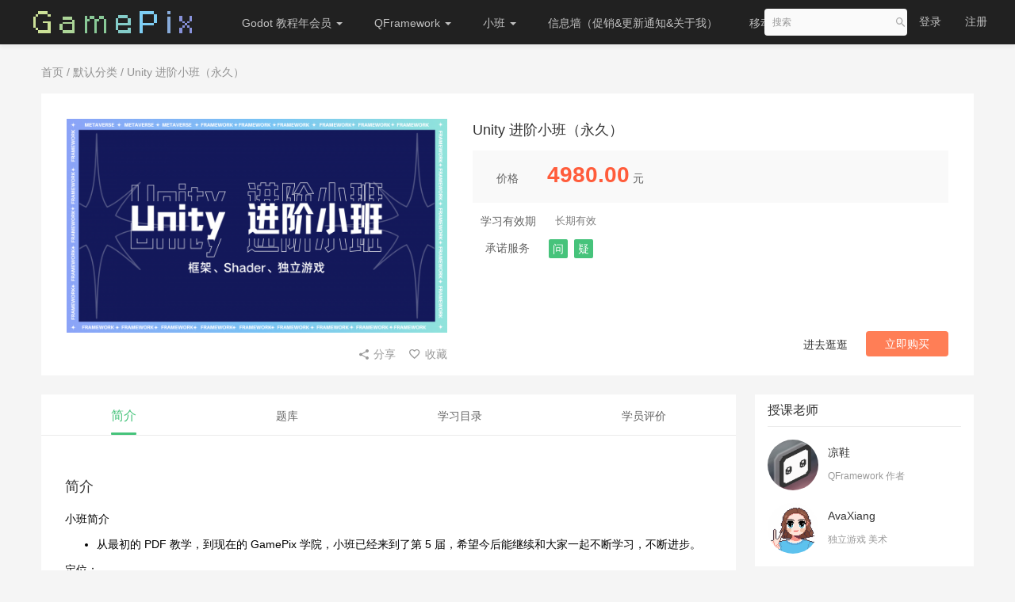

--- FILE ---
content_type: text/html; charset=UTF-8
request_url: https://www.gamepixedu.com/goods/show/54
body_size: 17235
content:
<!DOCTYPE html>


<html lang="zh_CN" class="">
<head>
  <meta http-equiv="Content-Type" content="text/html; charset=UTF-8">
  <meta http-equiv="X-UA-Compatible" content="IE=edge,Chrome=1">
  <meta name="renderer" content="webkit">
  <meta name="viewport"
    content="width=device-width,initial-scale=1.0,minimum-scale=1.0,maximum-scale=1.0,user-scalable=no">
  <title>Unity 进阶小班（永久） - GamePix 独立游戏学院 - 让独立游戏不再难做 - Powered By EduSoho</title>
      <meta name="keywords"
          content="
独立游戏,独立游戏开发,独立游戏制作,Unity 独立游戏开发,独立游戏设计,Unity 框架,Unity 独立游戏,Unity,U3D,Unity3D,Godot,Godot 游戏开发,Godot 学习,Godot 教程"/>
    <meta name="description"
          content=""/>
    <meta name="format-detection"
          content=""/>
    <meta content="jZcbWvWqSEf-XMaCXfbSSfplxigr5PLdjOuNdzc0lPo" name="csrf-token"/>
    <meta content="0" name="is-login"/>
    <meta content="0" name="wechat_login_bind"/>
  

  
      <link rel="icon" href="/files/system/2021/07-09/205000899d87366985.png?version=25.4.11" type="image/x-icon"/>
    <link rel="shortcut icon" href="/files/system/2021/07-09/205000899d87366985.png?version=25.4.11" type="image/x-icon" media="screen"/>
  
  <script src="/static-dist/libs/agent-web-sdk/agent-sdk.iife.js?version=25.4.11"></script>

            <link href="/static-dist/app/css/main-ant.css?version=25.4.11" rel="stylesheet" />
      <link href="/static-dist/app/css/bootstrap.css?version=25.4.11" rel="stylesheet" />
<link href="/static-dist/app/css/main.css?version=25.4.11" rel="stylesheet" />
<link href="/static-dist/app/css/main-v2.css?version=25.4.11" rel="stylesheet" />

  <link href="/static-dist/app/css/main-blue.css?version=25.4.11" rel="stylesheet" />


  
  </head>
<body class="es-main-blue es-nav-default " >

  <div class="es-wrap">
                  
<header class="es-header navbar">
  <div class="navbar-header">
  <div class="visible-xs  navbar-mobile">
    <a href="javascript:;" class="navbar-more js-navbar-more">
      <i class="es-icon es-icon-menu"></i>
    </a>
    <div class="html-mask"></div>
    <div class="nav-mobile">
      <form class="navbar-form" action="/search" method="get">
        <div class="form-group">
          <input class="form-control" style="width: 100%;" placeholder="搜索" name="q">
          <button class="button es-icon es-icon-search"></button>
        </div>
      </form>

      <ul class="nav navbar-nav">
        
    
      <li class="nav-hover">
  <a href="https://www.gamepixedu.com/goods/show/75" target="_blank">Godot 教程年会员  <b class="caret"></b></a>
      <ul class="dropdown-menu" role="menu">
              <li><a href="https://www.gamepixedu.com/classroom/10/courses"  target="_blank">进入主页&amp;目录（能看到会员时长）</a></li>
          </ul>
  </li>      
      <li class="nav-hover">
  <a href="https://www.gamepixedu.com" >QFramework  <b class="caret"></b></a>
      <ul class="dropdown-menu" role="menu">
              <li><a href="https://www.gamepixedu.com/my/course/50"  target="_blank">【专栏 /视频】QFramework v1.0 使用指南</a></li>
              <li><a href="https://www.gamepixedu.com/vip/?levelId=1"  target="_blank">【会员】入口</a></li>
              <li><a href="https://www.gamepixedu.com/goods/show/66"  target="_blank">【专栏】须知（QQ 群及学习路线）</a></li>
          </ul>
  </li>      
      <li class="nav-hover">
  <a href="https://www.gamepixedu.com/goods/show/54" target="_blank">小班  <b class="caret"></b></a>
      <ul class="dropdown-menu" role="menu">
              <li><a href="https://www.gamepixedu.com/goods/show/54"  target="_blank">——小班永久——</a></li>
              <li><a href="https://www.gamepixedu.com/goods/show/54"  target="_blank">【班级】主页</a></li>
              <li><a href="https://www.gamepixedu.com/my/course/142"  target="_blank">【专栏】凉鞋的 Unity 笔记（通识、引擎强化）</a></li>
              <li><a href="https://www.gamepixedu.com/my/course/114"  target="_blank">【专栏】框架搭建 v5（小班独家）</a></li>
              <li><a href="https://www.gamepixedu.com/my/course/115"  target="_blank">【专栏】跟着案例学 Shader v2（小班独家）</a></li>
              <li><a href="https://www.gamepixedu.com/my/course/149"  target="_blank">【视频】QFramework 游戏开发：类枪牢</a></li>
              <li><a href="https://www.gamepixedu.com/my/course/111"  target="_blank">【视频/专栏】Unity 游戏框架搭建 决定版（通识、框架搭建）</a></li>
              <li><a href="https://www.gamepixedu.com/my/course/118"  target="_blank">【专栏】C# 中毒（第二版） （C# 知识体系构建、进阶）</a></li>
              <li><a href="https://www.gamepixedu.com/my/course/117"  target="_blank">【视频】Unity 编辑器扩展精讲</a></li>
              <li><a href="https://www.gamepixedu.com/my/course/120"  target="_blank">【视频】零代码做游戏：2D Platformer（PlayMaker）</a></li>
              <li><a href="https://www.gamepixedu.com/my/course/122"  target="_blank">【视频】零代码做游戏：Topdown RPG（PlayMaker）</a></li>
              <li><a href="https://www.gamepixedu.com/my/course/134"  target="_blank">【视频】QFramework 游戏开发：类幸存者</a></li>
              <li><a href="https://www.gamepixedu.com/my/course/119"  target="_blank">【视频】原创独立游戏制作：平台射击 Roguelike（QFramework.cs、独立游戏 综合）</a></li>
              <li><a href="https://www.gamepixedu.com/my/course/125"  target="_blank">【视频】原创独立游戏制作：类星露谷（QFramework.ToolKits 、PlayMaker、独立游戏 综合）</a></li>
              <li><a href="https://www.gamepixedu.com/my/course/146"  target="_blank">【视频】QFramework 系统设计：通用背包系统</a></li>
          </ul>
  </li>      
      <li class="">
  <a href="https://liangxiegame.com" target="_blank">信息墙（促销&amp;更新通知&amp;关于我） </a>
  </li>      
      <li class="nav-hover">
  <a href="/mobile" target="_blank">移动端  <b class="caret"></b></a>
      <ul class="dropdown-menu" role="menu">
              <li><a href="/mobile"  target="_blank">二维码（下载后输入 独立游戏学院）</a></li>
          </ul>
  </li>        </ul>
    </div>
  </div>
    <a href="/" class="navbar-brand">
          <img src="/files/system/2021/07-09/1954560d7f42757216.png?version=25.4.11">
      </a>
</div>  <nav class="collapse navbar-collapse">
    <ul class="nav navbar-nav clearfix hidden-xs " id="nav">
      
    
      <li class="nav-hover">
  <a href="https://www.gamepixedu.com/goods/show/75" target="_blank">Godot 教程年会员  <b class="caret"></b></a>
      <ul class="dropdown-menu" role="menu">
              <li><a href="https://www.gamepixedu.com/classroom/10/courses"  target="_blank">进入主页&amp;目录（能看到会员时长）</a></li>
          </ul>
  </li>      
      <li class="nav-hover">
  <a href="https://www.gamepixedu.com" >QFramework  <b class="caret"></b></a>
      <ul class="dropdown-menu" role="menu">
              <li><a href="https://www.gamepixedu.com/my/course/50"  target="_blank">【专栏 /视频】QFramework v1.0 使用指南</a></li>
              <li><a href="https://www.gamepixedu.com/vip/?levelId=1"  target="_blank">【会员】入口</a></li>
              <li><a href="https://www.gamepixedu.com/goods/show/66"  target="_blank">【专栏】须知（QQ 群及学习路线）</a></li>
          </ul>
  </li>      
      <li class="nav-hover">
  <a href="https://www.gamepixedu.com/goods/show/54" target="_blank">小班  <b class="caret"></b></a>
      <ul class="dropdown-menu" role="menu">
              <li><a href="https://www.gamepixedu.com/goods/show/54"  target="_blank">——小班永久——</a></li>
              <li><a href="https://www.gamepixedu.com/goods/show/54"  target="_blank">【班级】主页</a></li>
              <li><a href="https://www.gamepixedu.com/my/course/142"  target="_blank">【专栏】凉鞋的 Unity 笔记（通识、引擎强化）</a></li>
              <li><a href="https://www.gamepixedu.com/my/course/114"  target="_blank">【专栏】框架搭建 v5（小班独家）</a></li>
              <li><a href="https://www.gamepixedu.com/my/course/115"  target="_blank">【专栏】跟着案例学 Shader v2（小班独家）</a></li>
              <li><a href="https://www.gamepixedu.com/my/course/149"  target="_blank">【视频】QFramework 游戏开发：类枪牢</a></li>
              <li><a href="https://www.gamepixedu.com/my/course/111"  target="_blank">【视频/专栏】Unity 游戏框架搭建 决定版（通识、框架搭建）</a></li>
              <li><a href="https://www.gamepixedu.com/my/course/118"  target="_blank">【专栏】C# 中毒（第二版） （C# 知识体系构建、进阶）</a></li>
              <li><a href="https://www.gamepixedu.com/my/course/117"  target="_blank">【视频】Unity 编辑器扩展精讲</a></li>
              <li><a href="https://www.gamepixedu.com/my/course/120"  target="_blank">【视频】零代码做游戏：2D Platformer（PlayMaker）</a></li>
              <li><a href="https://www.gamepixedu.com/my/course/122"  target="_blank">【视频】零代码做游戏：Topdown RPG（PlayMaker）</a></li>
              <li><a href="https://www.gamepixedu.com/my/course/134"  target="_blank">【视频】QFramework 游戏开发：类幸存者</a></li>
              <li><a href="https://www.gamepixedu.com/my/course/119"  target="_blank">【视频】原创独立游戏制作：平台射击 Roguelike（QFramework.cs、独立游戏 综合）</a></li>
              <li><a href="https://www.gamepixedu.com/my/course/125"  target="_blank">【视频】原创独立游戏制作：类星露谷（QFramework.ToolKits 、PlayMaker、独立游戏 综合）</a></li>
              <li><a href="https://www.gamepixedu.com/my/course/146"  target="_blank">【视频】QFramework 系统设计：通用背包系统</a></li>
          </ul>
  </li>      
      <li class="">
  <a href="https://liangxiegame.com" target="_blank">信息墙（促销&amp;更新通知&amp;关于我） </a>
  </li>      
      <li class="nav-hover">
  <a href="/mobile" target="_blank">移动端  <b class="caret"></b></a>
      <ul class="dropdown-menu" role="menu">
              <li><a href="/mobile"  target="_blank">二维码（下载后输入 独立游戏学院）</a></li>
          </ul>
  </li>      </ul>
    <div class="navbar-user ">
  <ul class="nav user-nav">
              <li class="user-avatar-li nav-hover visible-xs">
  <a href="javascript:;" class="user-avatar-toggle">
    <img class="cd-avatar cd-avatar-xs" src="/assets/img/default/avatar.png?version=25.4.11">
  </a>
  <ul class="dropdown-menu" role="menu">
    <li class="user-nav-li-login">
      <a href="/login?goto=/goods/show/54">
        <i class="es-icon es-icon-denglu"></i>登录
      </a>
    </li>
    <li class="user-nav-li-register">
      <a href="/register?goto=/goods/show/54">
        <i class="es-icon es-icon-zhuce"></i>注册
      </a>
    </li>
          <li class="mobile-switch js-switch-mobile"><a href="javascript:;">
        <i class="es-icon es-icon-qiehuan"></i>切换触屏版</a>
      </li>
           </ul>
</li>

<li class="visitor-li hidden-xs"><a href="/login?goto=/goods/show/54">登录</a></li>
<li class="visitor-li hidden-xs"><a href="/register?goto=/goods/show/54">注册</a></li>    
      </ul>
  <form class="navbar-form navbar-right hidden-xs" action="/search" method="get" style="padding: 0;">
    <div class="form-group">
      <input class="form-control js-search" value="" name="q" placeholder="搜索" style="padding:2px 10px; ">
      <button class="button es-icon es-icon-search" style="right: 0;"></button>
    </div>
  </form>
</div>  </nav>
</header>          
    <style>
.description-content > ul {
  list-style: disc !important;
}

.description-content > ol {
  list-style: auto !important;
}
</style>
  <input type="hidden" name="enable_anti_brush_captcha" value="1">

  <div id="show-product-page" class="" style=""
       data-goods="{&quot;id&quot;:&quot;54&quot;,&quot;type&quot;:&quot;classroom&quot;,&quot;title&quot;:&quot;Unity \u8fdb\u9636\u5c0f\u73ed\uff08\u6c38\u4e45\uff09&quot;,&quot;subtitle&quot;:&quot;&quot;,&quot;creator&quot;:{&quot;id&quot;:&quot;4&quot;,&quot;nickname&quot;:&quot;AvaXiang&quot;,&quot;title&quot;:&quot;\u72ec\u7acb\u6e38\u620f \u7f8e\u672f&quot;,&quot;weChatQrCode&quot;:&quot;&quot;,&quot;uuid&quot;:&quot;e3562860e18978d25caccf0a235919b54d5d81d4&quot;,&quot;destroyed&quot;:&quot;0&quot;,&quot;showable&quot;:&quot;1&quot;,&quot;avatar&quot;:{&quot;small&quot;:&quot;https:\/\/www.gamepixedu.com\/files\/user\/2022\/04-17\/1114488c57c3536036.png&quot;,&quot;middle&quot;:&quot;https:\/\/www.gamepixedu.com\/files\/user\/2022\/04-17\/1114488c45a8406957.png&quot;,&quot;large&quot;:&quot;https:\/\/www.gamepixedu.com\/files\/user\/2022\/04-17\/1114488c3129413906.png&quot;}},&quot;showable&quot;:&quot;1&quot;,&quot;buyable&quot;:&quot;1&quot;,&quot;summary&quot;:&quot;&lt;p&gt;\u5c0f\u73ed\u7b80\u4ecb&lt;\/p&gt;\n\n&lt;ul&gt;&lt;li&gt;\u4ece\u6700\u521d\u7684 PDF \u6559\u5b66\uff0c\u5230\u73b0\u5728\u7684 GamePix \u5b66\u9662\uff0c\u5c0f\u73ed\u5df2\u7ecf\u6765\u5230\u4e86\u7b2c 5 \u5c4a\uff0c\u5e0c\u671b\u4eca\u540e\u80fd\u7ee7\u7eed\u548c\u5927\u5bb6\u4e00\u8d77\u4e0d\u65ad\u5b66\u4e60\uff0c\u4e0d\u65ad\u8fdb\u6b65\u3002&lt;\/li&gt;\n&lt;\/ul&gt;&lt;p&gt;\u5b9a\u4f4d\uff1a&lt;\/p&gt;\n\n&lt;ul&gt;&lt;li&gt;\u6709\u6e29\u5ea6\u7684 Unity \u8fdb\u9636\u73ed\u7ea7&lt;\/li&gt;\n&lt;\/ul&gt;&lt;p&gt;\u65b9\u5411\uff1a&lt;\/p&gt;\n\n&lt;ul&gt;&lt;li&gt;\u6846\u67b6\u642d\u5efa&lt;\/li&gt;\n\t&lt;li&gt;Shader&lt;\/li&gt;\n&lt;\/ul&gt;&lt;p&gt;\u5305\u542b\u670d\u52a1\uff1a&lt;\/p&gt;\n\n&lt;ul&gt;&lt;li&gt;\u4e00\u5bf9\u4e00\u5728\u7ebf\u54a8\u8be2\u4e00\u5e74&lt;\/li&gt;\n\t&lt;li&gt;\u8ddf\u8e2a\u5b66\u4e60\u8fdb\u5ea6&lt;\/li&gt;\n\t&lt;li&gt;\u4e13\u5c5e\u7fa4&lt;\/li&gt;\n&lt;\/ul&gt;&lt;p&gt;\u5c0f\u73ed\u7279\u70b9\uff1a&lt;\/p&gt;\n\n&lt;ul&gt;&lt;li&gt;\u73ed\u7ea7\u5185\u5b66\u4e60\u6c1b\u56f4\u826f\u597d\uff0c\u5c0f\u4f19\u4f34\u70ed\u5fc3\u4e92\u52a9&lt;\/li&gt;\n\t&lt;li&gt;\u4f18\u79c0\u5b66\u751f\u5206\u5e03\u5728\u5404\u5927\u5382\u548c\u72ec\u7acb\u6e38\u620f\u516c\u53f8&lt;\/li&gt;\n&lt;\/ul&gt;&lt;p&gt;\u5df2\u5305\u542b\u8bfe\u7a0b:&lt;\/p&gt;\n\n&lt;ul&gt;&lt;li&gt;Unity \u6e38\u620f\u6846\u67b6\u642d\u5efa v5\uff08\u5c0f\u73ed\u72ec\u5bb6\uff09\n\t&lt;ul&gt;&lt;li&gt;\u4ece\u6700\u57fa\u672c\u5f00\u59cb\u63d0\u5347\u4ee3\u7801\u8d28\u91cf\u3001\u7a0b\u5e8f\u8bbe\u8ba1\u80fd\u529b\u3001\u5e95\u5c42\u8bbe\u8ba1\u80fd\u529b\u3002&lt;\/li&gt;\n\t\t&lt;li&gt;\u5386\u5c4a\u79ef\u7d2f\u7684\u6587\u7ae0\u7bc7\u5e45\u6709 580 \u7bc7\uff08\u4eca\u5e74\u4f1a\u91cd\u65b0\u66f4\u65b0\u4e00\u7248\uff09&lt;\/li&gt;\n\t\t&lt;li&gt;QFramework \u6838\u5fc3\u6a21\u5757\u7684\u80cc\u540e\u8bbe\u8ba1\u601d\u8def\u548c\u539f\u7406\u3002&lt;\/li&gt;\n\t&lt;\/ul&gt;&lt;\/li&gt;\n\t&lt;li&gt;\u8ddf\u7740\u6848\u4f8b\u5b66 Shader v2\uff08\u5c0f\u73ed\u72ec\u5bb6\uff09\n\t&lt;ul&gt;&lt;li&gt;\u5b66\u4e60\u4f53\u9a8c\u5e73\u6ed1\u7684 Shader \u8bfe\u7a0b\u3002&lt;\/li&gt;\n\t\t&lt;li&gt;\u4ece\u6700\u7b80\u5355\u7684\u6848\u4f8b\u5165\u624b\uff0c\u6848\u4f8b\u96be\u5ea6\u9010\u6b65\u63d0\u9ad8\uff0c\u6240\u6709\u7684 Shader \u5fc5\u5907\u77e5\u8bc6\u70b9\u5168\u90e8\u8986\u76d6\u3002&lt;\/li&gt;\n\t\t&lt;li&gt;\u5b66\u4e60\u5b8c\u4e4b\u540e\u80fd\u8fbe\u5230\u4e2d\u7ea7\u6c34\u5e73\uff0c\u65e2\u53ef\u4ee5\u81ea\u5df1\u4fee\u6539\u6216\u5b9a\u5236 Shader\u3002&lt;\/li&gt;\n\t\t&lt;li&gt;\u5386\u5c4a\u79ef\u7d2f\u7684\u6587\u7ae0\u7bc7\u5e45\u6709 280 \u7bc7\uff08\u4eca\u5e74\u4f1a\u91cd\u65b0\u66f4\u65b0\u4e00\u7248\uff09&lt;\/li&gt;\n\t&lt;\/ul&gt;&lt;\/li&gt;\n\t&lt;li&gt;&lt;a href=\&quot;https:\/\/www.gamepixedu.com\/goods\/show\/75\&quot;&gt;\u300aGodot \u6559\u7a0b\u5e74\u4f1a\u5458\u300b&lt;\/a&gt;\u65e0\u9650\u514d\u8d39\u7533\u8bf7\u5f00\u901a&amp;amp;\u7eed\u671f&lt;\/li&gt;\n\t&lt;li&gt;&lt;a href=\&quot;https:\/\/www.gamepixedu.com\/vip\/?levelId=1\&quot;&gt;\u300aQFramework \u6559\u7a0b\u5e74\u4f1a\u5458\u300b&lt;\/a&gt;\u65e0\u9650\u514d\u8d39\u7533\u8bf7\u5f00\u901a&amp;amp;\u7eed\u671f&lt;\/li&gt;\n\t&lt;li&gt;&lt;a href=\&quot;https:\/\/www.gamepixedu.com\/goods\/show\/80\&quot;&gt;\u300aPlayMaker \u6559\u7a0b\u5e74\u4f1a\u5458\u300b&lt;\/a&gt;\u65e0\u9650\u514d\u8d39\u7533\u8bf7\u5f00\u901a&amp;amp;\u7eed\u671f&lt;\/li&gt;\n&lt;\/ul&gt;&lt;p&gt;\u66f4\u591a\u5c0f\u73ed\u95ee\u9898\u8bf7\u54a8\u8be2\u51c9\u978b QQ\uff1a441881077&lt;\/p&gt;\n&quot;,&quot;minPrice&quot;:&quot;4980.00&quot;,&quot;maxPrice&quot;:&quot;4980.00&quot;,&quot;discountId&quot;:&quot;0&quot;,&quot;images&quot;:{&quot;large&quot;:&quot;https:\/\/www.gamepixedu.com\/files\/course\/2023\/07-08\/131655746e6d146414.png?version=2&quot;,&quot;middle&quot;:&quot;https:\/\/www.gamepixedu.com\/files\/course\/2023\/07-08\/131655747c10454934.png?version=2&quot;,&quot;small&quot;:&quot;https:\/\/www.gamepixedu.com\/files\/course\/2023\/07-08\/131655748860657991.png?version=2&quot;},&quot;ratingNum&quot;:&quot;0&quot;,&quot;rating&quot;:&quot;0&quot;,&quot;hitNum&quot;:&quot;23970&quot;,&quot;hotSeq&quot;:&quot;0&quot;,&quot;maxPriceObj&quot;:{&quot;currency&quot;:&quot;RMB&quot;,&quot;amount&quot;:&quot;4980.00&quot;},&quot;minPriceObj&quot;:{&quot;currency&quot;:&quot;RMB&quot;,&quot;amount&quot;:&quot;4980.00&quot;},&quot;minDisplayPrice&quot;:&quot;4980.00&quot;,&quot;maxDisplayPrice&quot;:&quot;4980.00&quot;,&quot;minDisplayPriceObj&quot;:{&quot;currency&quot;:&quot;RMB&quot;,&quot;amount&quot;:&quot;4980.00&quot;},&quot;maxDisplayPriceObj&quot;:{&quot;currency&quot;:&quot;RMB&quot;,&quot;amount&quot;:&quot;4980.00&quot;},&quot;hidePrice&quot;:&quot;0&quot;,&quot;canManage&quot;:false,&quot;manageUrl&quot;:&quot;\/classroom\/8\/manage&quot;,&quot;peopleShowNum&quot;:&quot;190&quot;,&quot;isMember&quot;:false,&quot;status&quot;:&quot;published&quot;,&quot;orgId&quot;:&quot;1&quot;,&quot;orgCode&quot;:&quot;1.&quot;,&quot;recommendWeight&quot;:&quot;2&quot;,&quot;recommendedTime&quot;:&quot;1762675294&quot;,&quot;createdTime&quot;:&quot;2023-07-04T14:34:18+08:00&quot;,&quot;updatedTime&quot;:&quot;2026-01-25T07:31:46+08:00&quot;,&quot;product&quot;:{&quot;id&quot;:&quot;54&quot;,&quot;targetType&quot;:&quot;classroom&quot;,&quot;targetId&quot;:&quot;8&quot;,&quot;title&quot;:&quot;Unity \u8fdb\u9636\u5c0f\u73ed\uff08\u6c38\u4e45\uff09&quot;,&quot;owner&quot;:&quot;4&quot;,&quot;createdTime&quot;:&quot;1688452458&quot;,&quot;updatedTime&quot;:&quot;1761356511&quot;,&quot;target&quot;:{&quot;id&quot;:&quot;8&quot;,&quot;title&quot;:&quot;Unity \u8fdb\u9636\u5c0f\u73ed\uff08\u6c38\u4e45\uff09&quot;,&quot;status&quot;:&quot;published&quot;,&quot;about&quot;:&quot;&lt;p&gt;\u5c0f\u73ed\u7b80\u4ecb&lt;\/p&gt;\n\n&lt;ul&gt;&lt;li&gt;\u4ece\u6700\u521d\u7684 PDF \u6559\u5b66\uff0c\u5230\u73b0\u5728\u7684 GamePix \u5b66\u9662\uff0c\u5c0f\u73ed\u5df2\u7ecf\u6765\u5230\u4e86\u7b2c 5 \u5c4a\uff0c\u5e0c\u671b\u4eca\u540e\u80fd\u7ee7\u7eed\u548c\u5927\u5bb6\u4e00\u8d77\u4e0d\u65ad\u5b66\u4e60\uff0c\u4e0d\u65ad\u8fdb\u6b65\u3002&lt;\/li&gt;\n&lt;\/ul&gt;&lt;p&gt;\u5b9a\u4f4d\uff1a&lt;\/p&gt;\n\n&lt;ul&gt;&lt;li&gt;\u6709\u6e29\u5ea6\u7684 Unity \u8fdb\u9636\u73ed\u7ea7&lt;\/li&gt;\n&lt;\/ul&gt;&lt;p&gt;\u65b9\u5411\uff1a&lt;\/p&gt;\n\n&lt;ul&gt;&lt;li&gt;\u6846\u67b6\u642d\u5efa&lt;\/li&gt;\n\t&lt;li&gt;Shader&lt;\/li&gt;\n&lt;\/ul&gt;&lt;p&gt;\u5305\u542b\u670d\u52a1\uff1a&lt;\/p&gt;\n\n&lt;ul&gt;&lt;li&gt;\u4e00\u5bf9\u4e00\u5728\u7ebf\u54a8\u8be2\u4e00\u5e74&lt;\/li&gt;\n\t&lt;li&gt;\u8ddf\u8e2a\u5b66\u4e60\u8fdb\u5ea6&lt;\/li&gt;\n\t&lt;li&gt;\u4e13\u5c5e\u7fa4&lt;\/li&gt;\n&lt;\/ul&gt;&lt;p&gt;\u5c0f\u73ed\u7279\u70b9\uff1a&lt;\/p&gt;\n\n&lt;ul&gt;&lt;li&gt;\u73ed\u7ea7\u5185\u5b66\u4e60\u6c1b\u56f4\u826f\u597d\uff0c\u5c0f\u4f19\u4f34\u70ed\u5fc3\u4e92\u52a9&lt;\/li&gt;\n\t&lt;li&gt;\u4f18\u79c0\u5b66\u751f\u5206\u5e03\u5728\u5404\u5927\u5382\u548c\u72ec\u7acb\u6e38\u620f\u516c\u53f8&lt;\/li&gt;\n&lt;\/ul&gt;&lt;p&gt;\u5df2\u5305\u542b\u8bfe\u7a0b:&lt;\/p&gt;\n\n&lt;ul&gt;&lt;li&gt;Unity \u6e38\u620f\u6846\u67b6\u642d\u5efa v5\uff08\u5c0f\u73ed\u72ec\u5bb6\uff09\n\t&lt;ul&gt;&lt;li&gt;\u4ece\u6700\u57fa\u672c\u5f00\u59cb\u63d0\u5347\u4ee3\u7801\u8d28\u91cf\u3001\u7a0b\u5e8f\u8bbe\u8ba1\u80fd\u529b\u3001\u5e95\u5c42\u8bbe\u8ba1\u80fd\u529b\u3002&lt;\/li&gt;\n\t\t&lt;li&gt;\u5386\u5c4a\u79ef\u7d2f\u7684\u6587\u7ae0\u7bc7\u5e45\u6709 580 \u7bc7\uff08\u4eca\u5e74\u4f1a\u91cd\u65b0\u66f4\u65b0\u4e00\u7248\uff09&lt;\/li&gt;\n\t\t&lt;li&gt;QFramework \u6838\u5fc3\u6a21\u5757\u7684\u80cc\u540e\u8bbe\u8ba1\u601d\u8def\u548c\u539f\u7406\u3002&lt;\/li&gt;\n\t&lt;\/ul&gt;&lt;\/li&gt;\n\t&lt;li&gt;\u8ddf\u7740\u6848\u4f8b\u5b66 Shader v2\uff08\u5c0f\u73ed\u72ec\u5bb6\uff09\n\t&lt;ul&gt;&lt;li&gt;\u5b66\u4e60\u4f53\u9a8c\u5e73\u6ed1\u7684 Shader \u8bfe\u7a0b\u3002&lt;\/li&gt;\n\t\t&lt;li&gt;\u4ece\u6700\u7b80\u5355\u7684\u6848\u4f8b\u5165\u624b\uff0c\u6848\u4f8b\u96be\u5ea6\u9010\u6b65\u63d0\u9ad8\uff0c\u6240\u6709\u7684 Shader \u5fc5\u5907\u77e5\u8bc6\u70b9\u5168\u90e8\u8986\u76d6\u3002&lt;\/li&gt;\n\t\t&lt;li&gt;\u5b66\u4e60\u5b8c\u4e4b\u540e\u80fd\u8fbe\u5230\u4e2d\u7ea7\u6c34\u5e73\uff0c\u65e2\u53ef\u4ee5\u81ea\u5df1\u4fee\u6539\u6216\u5b9a\u5236 Shader\u3002&lt;\/li&gt;\n\t\t&lt;li&gt;\u5386\u5c4a\u79ef\u7d2f\u7684\u6587\u7ae0\u7bc7\u5e45\u6709 280 \u7bc7\uff08\u4eca\u5e74\u4f1a\u91cd\u65b0\u66f4\u65b0\u4e00\u7248\uff09&lt;\/li&gt;\n\t&lt;\/ul&gt;&lt;\/li&gt;\n\t&lt;li&gt;&lt;a href=\&quot;https:\/\/www.gamepixedu.com\/goods\/show\/75\&quot;&gt;\u300aGodot \u6559\u7a0b\u5e74\u4f1a\u5458\u300b&lt;\/a&gt;\u65e0\u9650\u514d\u8d39\u7533\u8bf7\u5f00\u901a&amp;amp;\u7eed\u671f&lt;\/li&gt;\n\t&lt;li&gt;&lt;a href=\&quot;https:\/\/www.gamepixedu.com\/vip\/?levelId=1\&quot;&gt;\u300aQFramework \u6559\u7a0b\u5e74\u4f1a\u5458\u300b&lt;\/a&gt;\u65e0\u9650\u514d\u8d39\u7533\u8bf7\u5f00\u901a&amp;amp;\u7eed\u671f&lt;\/li&gt;\n\t&lt;li&gt;&lt;a href=\&quot;https:\/\/www.gamepixedu.com\/goods\/show\/80\&quot;&gt;\u300aPlayMaker \u6559\u7a0b\u5e74\u4f1a\u5458\u300b&lt;\/a&gt;\u65e0\u9650\u514d\u8d39\u7533\u8bf7\u5f00\u901a&amp;amp;\u7eed\u671f&lt;\/li&gt;\n&lt;\/ul&gt;&lt;p&gt;\u66f4\u591a\u5c0f\u73ed\u95ee\u9898\u8bf7\u54a8\u8be2\u51c9\u978b QQ\uff1a441881077&lt;\/p&gt;\n&quot;,&quot;categoryId&quot;:&quot;2&quot;,&quot;price&quot;:&quot;4980.00&quot;,&quot;studentNum&quot;:&quot;190&quot;,&quot;courseNum&quot;:&quot;9&quot;,&quot;canLearn&quot;:&quot;1&quot;,&quot;cover&quot;:{&quot;small&quot;:&quot;https:\/\/www.gamepixedu.com\/files\/course\/2023\/07-08\/131655748860657991.png?version=2&quot;,&quot;middle&quot;:&quot;https:\/\/www.gamepixedu.com\/files\/course\/2023\/07-08\/131655747c10454934.png?version=2&quot;,&quot;large&quot;:&quot;https:\/\/www.gamepixedu.com\/files\/course\/2023\/07-08\/131655746e6d146414.png?version=2&quot;},&quot;price2&quot;:{&quot;currency&quot;:&quot;RMB&quot;,&quot;amount&quot;:&quot;4980.00&quot;}}},&quot;extensions&quot;:[&quot;teachers&quot;,&quot;recommendGoods&quot;,&quot;isFavorite&quot;,&quot;classroomCourses&quot;],&quot;specs&quot;:[{&quot;id&quot;:&quot;55&quot;,&quot;goodsId&quot;:&quot;54&quot;,&quot;targetId&quot;:&quot;8&quot;,&quot;title&quot;:&quot;Unity \u8fdb\u9636\u5c0f\u73ed\uff08\u6c38\u4e45\uff09&quot;,&quot;seq&quot;:&quot;1&quot;,&quot;status&quot;:&quot;published&quot;,&quot;price&quot;:&quot;4980.00&quot;,&quot;coinPrice&quot;:&quot;0.00&quot;,&quot;usageMode&quot;:&quot;forever&quot;,&quot;usageDays&quot;:&quot;0&quot;,&quot;usageStartTime&quot;:&quot;0&quot;,&quot;usageEndTime&quot;:&quot;0&quot;,&quot;buyableStartTime&quot;:&quot;0&quot;,&quot;buyableEndTime&quot;:&quot;0&quot;,&quot;buyableMode&quot;:null,&quot;buyable&quot;:&quot;1&quot;,&quot;maxJoinNum&quot;:&quot;0&quot;,&quot;services&quot;:[{&quot;code&quot;:&quot;teacherAnswer&quot;,&quot;shortName&quot;:&quot;\u95ee&quot;,&quot;fullName&quot;:&quot;\u63d0\u95ee\u5fc5\u7b54&quot;,&quot;summary&quot;:&quot;\u5bf9\u4e8e\u63d0\u95ee\u505a\u5230\u6709\u95ee\u5fc5\u7b54\uff0c\u5e2e\u60a8\u626b\u6e05\u5b66\u4e60\u8fc7\u7a0b\u4e2d\u7684\u79cd\u79cd\u969c\u788d&quot;,&quot;active&quot;:0},{&quot;code&quot;:&quot;liveAnswer&quot;,&quot;shortName&quot;:&quot;\u7591&quot;,&quot;fullName&quot;:&quot;\u4e00\u5bf9\u4e00\u5728\u7ebf\u7b54\u7591&quot;,&quot;summary&quot;:&quot;\u63d0\u4f9b\u4e13\u5c5e\u7684\u4e00\u5bf9\u4e00\u5728\u7ebf\u7b54\u7591\uff0c\u5feb\u901f\u7b54\u7591\u89e3\u60d1\u3002&quot;,&quot;active&quot;:0}],&quot;priceObj&quot;:{&quot;currency&quot;:&quot;RMB&quot;,&quot;amount&quot;:&quot;4980.00&quot;},&quot;displayPrice&quot;:&quot;4980.00&quot;,&quot;displayPriceObj&quot;:{&quot;currency&quot;:&quot;RMB&quot;,&quot;amount&quot;:&quot;4980.00&quot;},&quot;isMember&quot;:false,&quot;access&quot;:{&quot;code&quot;:&quot;user.not_login&quot;,&quot;msg&quot;:&quot;\u7528\u6237\u672a\u767b\u5f55&quot;},&quot;hasCertificate&quot;:false,&quot;learnUrl&quot;:&quot;https:\/\/www.gamepixedu.com\/classroom\/8&quot;,&quot;vipLevelInfo&quot;:null,&quot;vipUser&quot;:null,&quot;canVipJoin&quot;:false,&quot;hidePrice&quot;:&quot;0&quot;,&quot;teachers&quot;:[{&quot;id&quot;:&quot;3&quot;,&quot;nickname&quot;:&quot;\u51c9\u978b&quot;,&quot;title&quot;:&quot;QFramework \u4f5c\u8005&quot;,&quot;weChatQrCode&quot;:&quot;&quot;,&quot;uuid&quot;:&quot;1f66558458b079f6f8fcee3b93d0638028f3d8d1&quot;,&quot;destroyed&quot;:&quot;0&quot;,&quot;showable&quot;:&quot;1&quot;,&quot;avatar&quot;:{&quot;small&quot;:&quot;https:\/\/www.gamepixedu.com\/files\/user\/2022\/09-22\/134016074d40705583.png&quot;,&quot;middle&quot;:&quot;https:\/\/www.gamepixedu.com\/files\/user\/2022\/09-22\/134016073ea0245954.png&quot;,&quot;large&quot;:&quot;https:\/\/www.gamepixedu.com\/files\/user\/2022\/09-22\/134016072d62883939.png&quot;}},{&quot;id&quot;:&quot;4&quot;,&quot;nickname&quot;:&quot;AvaXiang&quot;,&quot;title&quot;:&quot;\u72ec\u7acb\u6e38\u620f \u7f8e\u672f&quot;,&quot;weChatQrCode&quot;:&quot;&quot;,&quot;uuid&quot;:&quot;e3562860e18978d25caccf0a235919b54d5d81d4&quot;,&quot;destroyed&quot;:&quot;0&quot;,&quot;showable&quot;:&quot;1&quot;,&quot;avatar&quot;:{&quot;small&quot;:&quot;https:\/\/www.gamepixedu.com\/files\/user\/2022\/04-17\/1114488c57c3536036.png&quot;,&quot;middle&quot;:&quot;https:\/\/www.gamepixedu.com\/files\/user\/2022\/04-17\/1114488c45a8406957.png&quot;,&quot;large&quot;:&quot;https:\/\/www.gamepixedu.com\/files\/user\/2022\/04-17\/1114488c3129413906.png&quot;}}]}],&quot;showPlan&quot;:0,&quot;breadcrumbs&quot;:[{&quot;id&quot;:&quot;2&quot;,&quot;code&quot;:&quot;classroomdefault&quot;,&quot;name&quot;:&quot;\u9ed8\u8ba4\u5206\u7c7b&quot;,&quot;icon&quot;:&quot;&quot;,&quot;path&quot;:&quot;&quot;,&quot;weight&quot;:&quot;0&quot;,&quot;groupId&quot;:&quot;2&quot;,&quot;parentId&quot;:&quot;0&quot;,&quot;description&quot;:null,&quot;orgId&quot;:&quot;1&quot;,&quot;orgCode&quot;:&quot;1.&quot;,&quot;depth&quot;:1}]}"
       data-components-data="{&quot;mpQrCode&quot;:null,&quot;teachers&quot;:[{&quot;id&quot;:&quot;3&quot;,&quot;nickname&quot;:&quot;\u51c9\u978b&quot;,&quot;title&quot;:&quot;QFramework \u4f5c\u8005&quot;,&quot;weChatQrCode&quot;:&quot;&quot;,&quot;uuid&quot;:&quot;1f66558458b079f6f8fcee3b93d0638028f3d8d1&quot;,&quot;destroyed&quot;:&quot;0&quot;,&quot;showable&quot;:&quot;1&quot;,&quot;avatar&quot;:{&quot;small&quot;:&quot;https:\/\/www.gamepixedu.com\/files\/user\/2022\/09-22\/134016074d40705583.png&quot;,&quot;middle&quot;:&quot;https:\/\/www.gamepixedu.com\/files\/user\/2022\/09-22\/134016073ea0245954.png&quot;,&quot;large&quot;:&quot;https:\/\/www.gamepixedu.com\/files\/user\/2022\/09-22\/134016072d62883939.png&quot;}}],&quot;recommendGoods&quot;:[{&quot;id&quot;:&quot;81&quot;,&quot;type&quot;:&quot;classroom&quot;,&quot;title&quot;:&quot;GamePix \u5168\u7ad9\u7ec8\u8eab\u4f1a\u5458&quot;,&quot;subtitle&quot;:&quot;&quot;,&quot;creator&quot;:&quot;3&quot;,&quot;showable&quot;:&quot;1&quot;,&quot;buyable&quot;:&quot;1&quot;,&quot;summary&quot;:&quot;&lt;p&gt;\u7279\u6027\uff1a&lt;\/p&gt;\n\n&lt;ul&gt;&lt;li&gt;\u5168\u7ad9\u5185\u5bb9\u53ef\u8bbf\u95ee\uff08\u5305\u62ec\u672a\u6765\u65b0\u5185\u5bb9\uff09&lt;\/li&gt;\n\t&lt;li&gt;\u72ec\u5bb6\u5185\u5bb9\u8bbf\u95ee&lt;\/li&gt;\n\t&lt;li&gt;\u4e13\u5c5e\u4f1a\u5458\u7fa4&lt;\/li&gt;\n&lt;\/ul&gt;&lt;p&gt;\u53ea\u6709\u300aQFramework \u6559\u7a0b\u5e74\u4f1a\u5458\u300b\u6216\u300aGodot \u6559\u7a0b\u5e74\u4f1a\u5458\u300b\u624d\u6709\u8d44\u683c\u62a5\u540d\uff0c\u5982\u679c\u60f3\u62a5\u540d\u8bf7\u5148\u52a0\u5165\u8fd9\u4e24\u4e2a\u4f1a\u5458\u4e4b\u4e00\uff0c\u5f53\u7136\u62a5\u540d\u65f6\u53ef\u4ee5\u7528\u65f6\u957f\u5151\u6362\u5bf9\u5e94\u989d\u5ea6\u7684\u4f18\u60e0\u5238\u3002&lt;\/p&gt;\n\n&lt;p&gt;\u00a0&lt;\/p&gt;\n\n&lt;p&gt;\u300aQFramework \u6559\u7a0b\u5e74\u4f1a\u5458\u300b\uff1a&lt;a href=\&quot;https:\/\/www.gamepixedu.com\/vip\/?levelId=1\&quot;&gt;https:\/\/www.gamepixedu.com\/vip\/?levelId=1&lt;\/a&gt;&lt;\/p&gt;\n\n&lt;p&gt;\u300aGodot \u6559\u7a0b\u5e74\u4f1a\u5458\u300b\uff1a&lt;a href=\&quot;https:\/\/www.gamepixedu.com\/goods\/show\/75\&quot;&gt;https:\/\/www.gamepixedu.com\/goods\/show\/75&lt;\/a&gt;&lt;\/p&gt;\n\n&lt;p&gt;\u00a0&lt;\/p&gt;\n\n&lt;p&gt;\u5185\u5bb9\u548c\u57fa\u7840\u8bbe\u65bd\u4f1a\u6301\u7eed\u66f4\u65b0\u4e2d&lt;\/p&gt;\n&quot;,&quot;minPrice&quot;:&quot;1980.00&quot;,&quot;maxPrice&quot;:&quot;1980.00&quot;,&quot;discountId&quot;:&quot;0&quot;,&quot;images&quot;:{&quot;large&quot;:&quot;https:\/\/www.gamepixedu.com\/files\/course\/2025\/11-12\/141643bcdf8c272288.png?version=2&quot;,&quot;middle&quot;:&quot;https:\/\/www.gamepixedu.com\/files\/course\/2025\/11-12\/141643bcf3c1652214.png?version=2&quot;,&quot;small&quot;:&quot;https:\/\/www.gamepixedu.com\/files\/course\/2025\/11-12\/141643bd05e3325526.png?version=2&quot;},&quot;ratingNum&quot;:&quot;1&quot;,&quot;rating&quot;:&quot;0&quot;,&quot;hitNum&quot;:&quot;998&quot;,&quot;hotSeq&quot;:&quot;0&quot;,&quot;maxPriceObj&quot;:{&quot;currency&quot;:&quot;RMB&quot;,&quot;amount&quot;:&quot;1980.00&quot;},&quot;minPriceObj&quot;:{&quot;currency&quot;:&quot;RMB&quot;,&quot;amount&quot;:&quot;1980.00&quot;},&quot;minDisplayPrice&quot;:&quot;1980.00&quot;,&quot;maxDisplayPrice&quot;:&quot;1980.00&quot;,&quot;minDisplayPriceObj&quot;:{&quot;currency&quot;:&quot;RMB&quot;,&quot;amount&quot;:&quot;1980.00&quot;},&quot;maxDisplayPriceObj&quot;:{&quot;currency&quot;:&quot;RMB&quot;,&quot;amount&quot;:&quot;1980.00&quot;},&quot;hidePrice&quot;:&quot;0&quot;},{&quot;id&quot;:&quot;75&quot;,&quot;type&quot;:&quot;classroom&quot;,&quot;title&quot;:&quot;Godot \u6559\u7a0b\u5e74\u4f1a\u5458&quot;,&quot;subtitle&quot;:&quot;&quot;,&quot;creator&quot;:&quot;3&quot;,&quot;showable&quot;:&quot;1&quot;,&quot;buyable&quot;:&quot;1&quot;,&quot;summary&quot;:&quot;&lt;p&gt;\u539f\u4ef7 298 \u5143\uff0c\u76ee\u524d\u6253&lt;font color=\&quot;#e74c3c\&quot;&gt;\u00a04\u00a0\u6298&lt;\/font&gt;\u4e2d \u53ea\u9700 &lt;span style=\&quot;color:#e74c3c;\&quot;&gt;118&lt;\/span&gt;\u00a0\u5143\uff0c\u540c\u65f6&lt;span style=\&quot;color:#e74c3c;\&quot;&gt;\u4e70\u4e00\u5e74\u9001\u534a\u5e74&lt;\/span&gt;\u3002&lt;\/p&gt;\n\n&lt;p&gt;\u5f55\u5236\u8ba1\u5212\uff1a&lt;\/p&gt;\n\n&lt;ul&gt;&lt;li&gt;\u7b2c\u4e00\u6279\uff08\u5f55\u5236\u5b8c\u6da8\u4ef7\u5230 128 \u5143\uff09\n\t&lt;ul&gt;&lt;li&gt;\u3010\u5df2\u5b8c\u7ed3\u3011\u5165\u95e8\u6559\u7a0b\u300a\u70b9\u70b9\u70b9\u300b| 4 \u8bfe\u65f6 |\u00a020250605 ~ 20250611&lt;\/li&gt;\n\t\t&lt;li&gt;\u3010\u5df2\u5b8c\u7ed3\u3011\u521d\u7ea7\u6559\u7a0b\u300a\u4f60\u5728\u73a9\u706b\u300b| 13 \u8bfe\u65f6 | 20250612 ~ 20250710&lt;\/li&gt;\n\t\t&lt;li&gt;\u3010\u5df2\u5b8c\u7ed3\u3011\u96f6\u57fa\u7840\u6559\u7a0b\u300aGodot \u5165\u95e8\u6559\u7a0b\uff1a\u8ddf\u7740\u793a\u4f8b\u5b66 Godot 4.5+ &amp;amp;GDScript\u300b20250716\u00a0~ 20250915&lt;\/li&gt;\n\t\t&lt;li&gt;\u3010\u7b79\u5907\u4e2d\u3011\u4ee3\u53f7\uff1aHD2D \u56de\u5408\u5236 RPG \uff5c20250927 \uff5e \uff1f\n\t\t&lt;ul&gt;&lt;li&gt;\u3010\u66f4\u65b0\u4e2d\u3011\u524d\u7f6e\u6559\u7a0b\uff1aqfgd \u4f7f\u7528\u6307\u5357\u00a0| 20251220 ~ ?&lt;\/li&gt;\n\t\t\t&lt;li&gt;\u524d\u7f6e\u6559\u7a0b\uff1a\u80cc\u5305\u3001\u5bf9\u8bdd\u3001\u4efb\u52a1\u7cfb\u7edf&lt;\/li&gt;\n\t\t&lt;\/ul&gt;&lt;\/li&gt;\n\t&lt;\/ul&gt;&lt;\/li&gt;\n\t&lt;li&gt;\u7b2c\u4e8c\u6279\uff08128 \u5143 ~ 158 \u5143\uff09\n\t&lt;ul&gt;&lt;li&gt;2D \u6a2a\u7248\u52a8\u4f5c\uff08\u94f6\u6cb3\u57ce&amp;amp;\u9b42 like\uff09&lt;\/li&gt;\n\t\t&lt;li&gt;\u5360\u4f4d\u5f85\u5b9a&lt;\/li&gt;\n\t&lt;\/ul&gt;&lt;\/li&gt;\n\t&lt;li&gt;\u7b2c\u4e09\u6279\uff08158 \u5143 ~ 199 \u5143\uff09\n\t&lt;ul&gt;&lt;li&gt;\u7c7b\u661f\u9732\u8c37&lt;\/li&gt;\n\t\t&lt;li&gt;\u5360\u4f4d\u5f85\u5b9a&lt;\/li&gt;\n\t&lt;\/ul&gt;&lt;\/li&gt;\n&lt;\/ul&gt;&lt;p&gt;\u672a\u89c4\u5212\uff1a&lt;\/p&gt;\n\n&lt;ul&gt;&lt;li&gt;Godot\u00a0\u5165\u95e8&amp;amp;\u521d\u7ea7\n\t&lt;ul&gt;&lt;li&gt;Asteroids&lt;\/li&gt;\n\t\t&lt;li&gt;Roll A Ball&lt;\/li&gt;\n\t&lt;\/ul&gt;&lt;\/li&gt;\n\t&lt;li&gt;Godot \u521d\u7ea7\n\t&lt;ul&gt;&lt;li&gt;Flappy Bird&lt;\/li&gt;\n\t\t&lt;li&gt;QFramework \u7684\u5165\u95e8\u6848\u4f8b\u7ffb\u5f55\u4e3a Godot \u7248&lt;\/li&gt;\n\t\t&lt;li&gt;\u7b80\u5355\u5e73\u53f0\u8df3\u8dc3&lt;\/li&gt;\n\t\t&lt;li&gt;\u7b49&lt;\/li&gt;\n\t&lt;\/ul&gt;&lt;\/li&gt;\n\t&lt;li&gt;Godot \u4e2d\u7ea7\n\t&lt;ul&gt;&lt;li&gt;\u8bbe\u8ba1\u6a21\u5f0f&lt;\/li&gt;\n\t\t&lt;li&gt;\u6392\u884c\u699c\u5b9e\u73b0&lt;\/li&gt;\n\t\t&lt;li&gt;Steam \u6392\u884c\u699c\u3001\u6210\u5c31\u63a5\u5165&lt;\/li&gt;\n\t\t&lt;li&gt;\u80cc\u5305&lt;\/li&gt;\n\t\t&lt;li&gt;\u4efb\u52a1&lt;\/li&gt;\n\t\t&lt;li&gt;\u5bf9\u8bdd&lt;\/li&gt;\n\t\t&lt;li&gt;\u6846\u67b6\u642d\u5efa \u51b3\u5b9a\u7248&lt;\/li&gt;\n\t\t&lt;li&gt;\u7b49&lt;\/li&gt;\n\t&lt;\/ul&gt;&lt;\/li&gt;\n\t&lt;li&gt;Godot \u9ad8\u7ea7&amp;amp;\u5b9e\u6218\n\t&lt;ul&gt;&lt;li&gt;\u7c7b\u571f\u8c46\u5144\u5f1f\u6848\u4f8b&lt;\/li&gt;\n\t\t&lt;li&gt;\u5e73\u53f0\u8089\u9e3d\u6848\u4f8b\uff08\u7c7b\u6d1e\u7a74\u63a2\u9669\uff09&lt;\/li&gt;\n\t\t&lt;li&gt;\u9965\u8352\u6848\u4f8b&lt;\/li&gt;\n\t\t&lt;li&gt;\u7c7b\u6cf0\u62c9\u745e\u4e9a\u6848\u4f8b&lt;\/li&gt;\n\t\t&lt;li&gt;3D FPS \u6848\u4f8b&lt;\/li&gt;\n\t\t&lt;li&gt;3D ARPG \u6848\u4f8b&lt;\/li&gt;\n\t\t&lt;li&gt;\u7b49&lt;\/li&gt;\n\t&lt;\/ul&gt;&lt;\/li&gt;\n\t&lt;li&gt;Godot C#\uff08\u5f85\u7b79\u5212\uff09&lt;\/li&gt;\n&lt;\/ul&gt;&lt;p&gt;\u5305\u542b\u7684\u670d\u52a1\uff1a&lt;\/p&gt;\n\n&lt;ul&gt;&lt;li&gt;\u4e13\u5c5e\u7684\u4f1a\u5458\u7fa4&lt;\/li&gt;\n\t&lt;li&gt;\u4e13\u5c5e\u7684\u4f1a\u5458\u9891\u9053\uff08\u5305\u542b\u8bb8\u613f\u6c60\uff08\u63d0\u6559\u7a0b\u9700\u6c42\uff09\u3001\u5206\u4eab\u677f\u5757\uff09&lt;\/li&gt;\n&lt;\/ul&gt;&quot;,&quot;minPrice&quot;:&quot;118.00&quot;,&quot;maxPrice&quot;:&quot;118.00&quot;,&quot;discountId&quot;:&quot;0&quot;,&quot;images&quot;:{&quot;large&quot;:&quot;https:\/\/www.gamepixedu.com\/files\/course\/2025\/06-05\/2031291619a7463880.png?version=2&quot;,&quot;middle&quot;:&quot;https:\/\/www.gamepixedu.com\/files\/course\/2025\/06-05\/203129162e03682843.png?version=2&quot;,&quot;small&quot;:&quot;https:\/\/www.gamepixedu.com\/files\/course\/2025\/06-05\/2031291640ae552893.png?version=2&quot;},&quot;ratingNum&quot;:&quot;7&quot;,&quot;rating&quot;:&quot;0&quot;,&quot;hitNum&quot;:&quot;25838&quot;,&quot;hotSeq&quot;:&quot;0&quot;,&quot;maxPriceObj&quot;:{&quot;currency&quot;:&quot;RMB&quot;,&quot;amount&quot;:&quot;118.00&quot;},&quot;minPriceObj&quot;:{&quot;currency&quot;:&quot;RMB&quot;,&quot;amount&quot;:&quot;118.00&quot;},&quot;minDisplayPrice&quot;:&quot;118.00&quot;,&quot;maxDisplayPrice&quot;:&quot;118.00&quot;,&quot;minDisplayPriceObj&quot;:{&quot;currency&quot;:&quot;RMB&quot;,&quot;amount&quot;:&quot;118.00&quot;},&quot;maxDisplayPriceObj&quot;:{&quot;currency&quot;:&quot;RMB&quot;,&quot;amount&quot;:&quot;118.00&quot;},&quot;hidePrice&quot;:&quot;0&quot;}],&quot;classroomCourses&quot;:[{&quot;id&quot;:&quot;111&quot;,&quot;title&quot;:&quot;\u9ed8\u8ba4\u8ba1\u5212&quot;,&quot;courseSetTitle&quot;:&quot;\u3010\u89c6\u9891\/\u4e13\u680f\u3011Unity \u6e38\u620f\u6846\u67b6\u642d\u5efa \u51b3\u5b9a\u7248&quot;,&quot;canLearn&quot;:&quot;1&quot;,&quot;displayedTitle&quot;:&quot;\u3010\u89c6\u9891\/\u4e13\u680f\u3011Unity \u6e38\u620f\u6846\u67b6\u642d\u5efa \u51b3\u5b9a\u7248-\u9ed8\u8ba4\u8ba1\u5212&quot;,&quot;subtitle&quot;:&quot;&quot;,&quot;learnMode&quot;:&quot;freeMode&quot;,&quot;summary&quot;:&quot;&quot;,&quot;goals&quot;:[],&quot;audiences&quot;:[],&quot;isDefault&quot;:&quot;1&quot;,&quot;maxStudentNum&quot;:&quot;0&quot;,&quot;status&quot;:&quot;published&quot;,&quot;creator&quot;:{&quot;id&quot;:&quot;4&quot;,&quot;nickname&quot;:&quot;AvaXiang&quot;,&quot;title&quot;:&quot;\u72ec\u7acb\u6e38\u620f \u7f8e\u672f&quot;,&quot;weChatQrCode&quot;:&quot;&quot;,&quot;uuid&quot;:&quot;e3562860e18978d25caccf0a235919b54d5d81d4&quot;,&quot;destroyed&quot;:&quot;0&quot;,&quot;showable&quot;:&quot;1&quot;,&quot;avatar&quot;:{&quot;small&quot;:&quot;https:\/\/www.gamepixedu.com\/files\/user\/2022\/04-17\/1114488c57c3536036.png&quot;,&quot;middle&quot;:&quot;https:\/\/www.gamepixedu.com\/files\/user\/2022\/04-17\/1114488c45a8406957.png&quot;,&quot;large&quot;:&quot;https:\/\/www.gamepixedu.com\/files\/user\/2022\/04-17\/1114488c3129413906.png&quot;}},&quot;isFree&quot;:&quot;0&quot;,&quot;price&quot;:&quot;598.00&quot;,&quot;buyable&quot;:&quot;1&quot;,&quot;tryLookable&quot;:&quot;0&quot;,&quot;tryLookLength&quot;:&quot;0&quot;,&quot;watchLimit&quot;:&quot;0&quot;,&quot;services&quot;:[],&quot;taskNum&quot;:&quot;265&quot;,&quot;compulsoryTaskNum&quot;:&quot;265&quot;,&quot;studentNum&quot;:&quot;188&quot;,&quot;parentId&quot;:&quot;2&quot;,&quot;createdTime&quot;:&quot;2023-07-04T14:41:06+08:00&quot;,&quot;updatedTime&quot;:&quot;2026-01-20T00:27:32+08:00&quot;,&quot;ratingNum&quot;:&quot;0&quot;,&quot;rating&quot;:&quot;0&quot;,&quot;buyExpiryTime&quot;:&quot;0&quot;,&quot;originPrice&quot;:&quot;598.00&quot;,&quot;enableFinish&quot;:&quot;1&quot;,&quot;hitNum&quot;:&quot;143269&quot;,&quot;drainage&quot;:{&quot;enabled&quot;:0,&quot;image&quot;:&quot;&quot;,&quot;text&quot;:&quot;&quot;},&quot;hidePrice&quot;:&quot;0&quot;,&quot;courseSet&quot;:{&quot;id&quot;:&quot;110&quot;,&quot;type&quot;:&quot;normal&quot;,&quot;title&quot;:&quot;\u3010\u89c6\u9891\/\u4e13\u680f\u3011Unity \u6e38\u620f\u6846\u67b6\u642d\u5efa \u51b3\u5b9a\u7248&quot;,&quot;subtitle&quot;:&quot;&quot;,&quot;categoryId&quot;:&quot;3&quot;,&quot;summary&quot;:&quot;&lt;p&gt;\u6b64\u8bfe\u7a0b\u5305\u542b\u5728 QF \u6559\u7a0b\u4f1a\u5458\u4e2d&lt;\/p&gt;\n\n&lt;p&gt;QF \u6559\u7a0b\u4f1a\u5458\u5730\u5740\uff1a&lt;a href=\&quot;https:\/\/www.gamepixedu.com\/vip\/?levelId=1\&quot;&gt;https:\/\/www.gamepixedu.com\/vip\/?levelId=1&lt;\/a&gt;&lt;\/p&gt;\n\n&lt;p&gt;\u6b64\u6559\u7a0b\u5305\u542b\u5728 Unity \u8fdb\u9636\u5c0f\u73ed\u4e2d&lt;\/p&gt;\n\n&lt;p&gt;Unity \u8fdb\u9636\u5c0f\u73ed\u5730\u5740\uff1a&lt;a href=\&quot;https:\/\/www.gamepixedu.com\/goods\/show\/54\&quot;&gt;https:\/\/www.gamepixedu.com\/goods\/show\/54&lt;\/a&gt;&lt;\/p&gt;\n\n&lt;p&gt;\u00a0&lt;\/p&gt;\n\n&lt;p&gt;2019 ~ 2021 \u5e74\u7b14\u8005\u8bbe\u8ba1\u4e86\u4e00\u5957\u7cfb\u7edf\u8bbe\u8ba1\u65b9\u6cd5\u8bba\uff0c\u8fd9\u5957\u65b9\u6cd5\u8bba\u786e\u5b9a\u4e86 Unity \u6e38\u620f\u6846\u67b6\u642d\u5efa \u7cfb\u5217 \u4ee5\u53ca QFramework \u672a\u6765\u7684\u6838\u5fc3\u67b6\u6784\u3002&lt;\/p&gt;\n\n&lt;p&gt;\u00a0&lt;\/p&gt;\n\n&lt;p&gt;\u300aUnity \u6e38\u620f\u6846\u67b6\u5927\u5bb6 \u51b3\u5b9a\u7248\u300b \u5219\u662f\u5173\u4e8e\u5982\u4f55\u4ece\u96f6\u5f00\u59cb\uff0c\u6162\u6162\u5c06\u4e00\u4e2a\u6ca1\u6709\u4efb\u4f55\u67b6\u6784\u7684\u9879\u76ee\u6f14\u5316\u6210\u4e00\u4e2a\u7b26\u5408 SOLID \u539f\u5219\u3001\u652f\u6301\u9762\u5411\u5bf9\u8c61\u8bbe\u8ba1\u539f\u5219\u3001\u4ee5\u53ca\u63d0\u524d\u6218\u7565\u8bbe\u8ba1\u3001\u652f\u6301\u56e2\u961f\u5206\u5de5\u3001\u5bb9\u6613\u6d4b\u8bd5\u3001\u5bb9\u6613\u6269\u5c55\u3001\u7a33\u5b9a\u7684\u67b6\u6784\u3002&lt;\/p&gt;\n\n&lt;p&gt;\u00a0&lt;\/p&gt;\n\n&lt;p&gt;\u5728\u6f14\u5316\u67b6\u6784\u7684\u8fc7\u7a0b\u4e2d\uff0c\u7b14\u8005\u4f1a\u8be6\u5c3d\u7684\u4ecb\u7ecd\u7b14\u8005\u7684\u8bbe\u8ba1\u601d\u8def\uff0c\u65b9\u4fbf\u5927\u5bb6\u4ece\u4e2d\u53d7\u76ca\uff0c\u4ece\u800c\u4e5f\u6709\u80fd\u529b\u8bbe\u8ba1\u51fa\u6765\u5408\u9002\u7684\u67b6\u6784\u3002&lt;\/p&gt;\n\n&lt;p&gt;\u00a0&lt;\/p&gt;\n\n&lt;p&gt;&lt;strong&gt;\u6ce8\u610f\uff1a\u672c\u8bfe\u7a0b\u6240\u7f16\u5199\u7684\u67b6\u6784\u5df2\u7ecf\u5305\u542b\u5728\u5f00\u6e90\u6846\u67b6 QFramework \u4e2d\uff0c\u5982\u679c\u4ec5\u4ec5\u662f\u60f3\u5b66\u4e60\u67b6\u6784\u7684\u4f7f\u7528\uff0c\u76f4\u63a5\u770b QFramework \u7684\u5b98\u65b9\u6587\u6863\u5373\u53ef\u3002QFramework \u5730\u5740\uff1a&lt;a href=\&quot;https:\/\/github.com\/liangxiegame\/qframework\&quot;&gt;https:\/\/github.com\/liangxiegame\/qframework&lt;\/a&gt; \u56fd\u5185\u955c\u50cf\u5730\u5740\uff1a&lt;a href=\&quot;https:\/\/gitee.com\/liangxiegame\/QFramework\&quot;&gt;https:\/\/gitee.com\/liangxiegame\/QFramework&lt;\/a&gt; &lt;\/strong&gt;&lt;\/p&gt;\n\n&lt;p&gt;\u00a0&lt;\/p&gt;\n\n&lt;h2&gt;\u5173\u4e8e\u4f5c\u8005\uff1a&lt;\/h2&gt;\n\n&lt;ul&gt;&lt;li&gt;\n\t&lt;p&gt;QFramework \u4f5c\u8005&lt;\/p&gt;\n\t&lt;\/li&gt;\n&lt;\/ul&gt;&lt;p&gt;\u00a0&lt;\/p&gt;\n\n&lt;h2&gt;\u8bfe\u7a0b\u4eae\u70b9\uff1a&lt;\/h2&gt;\n\n&lt;ul&gt;&lt;li&gt;\n\t&lt;p&gt;\u4e13\u5c5e QQ \u7fa4\uff0c\u53ef\u4ee5\u5728\u7fa4\u5185\u4e0e\u5c0f\u4f19\u4f34\u8fd8\u6709\u8001\u5e08\u4ea4\u6d41\uff0c\u5171\u540c\u8fdb\u6b65\u3002&lt;\/p&gt;\n\t&lt;\/li&gt;\n\t&lt;li&gt;\n\t&lt;p&gt;\u4e00\u5957\u8bfe\u7a0b\u4ea7\u51fa\u4e00\u5957\u53ef\u4ee5\u81ea\u5df1\u5b9a\u5236\u7684\u67b6\u6784\uff0c\u53ef\u4ee5\u4ee5\u8fd9\u5957\u67b6\u6784\u4e3a\u57fa\u7840\u8fdb\u884c\u79ef\u7d2f\u548c\u4e8c\u6b21\u5f00\u53d1\u3002&lt;\/p&gt;\n\t&lt;\/li&gt;\n\t&lt;li&gt;\n\t&lt;p&gt;\u7b2c\u4e00\u5b63 \u67b6\u6784\u6f14\u5316\u7bc7\u3001\u7b2c\u4e8c\u5b63 \u5e94\u7528\u6539\u8fdb\u7bc7\u3001\u7b2c\u4e09\u5b63 \u5f3a\u5316\u7bc7&lt;\/p&gt;\n\t&lt;\/li&gt;\n\t&lt;li&gt;\n\t&lt;p&gt;\u67b6\u6784\u662f\u4e00\u6b65\u5230\u4f4d\u67b6\u6784\uff0c\u65e2\u80fd\u63d0\u5347\u81ea\u5df1\u7684\u67b6\u6784\u80fd\u529b\uff0c\u53c8\u80fd\u5f97\u5230\u4e00\u4e2a\u975e\u5e38\u597d\u7528\u7684\u67b6\u6784\u3002&lt;\/p&gt;\n\t&lt;\/li&gt;\n&lt;\/ul&gt;&lt;p&gt;\u00a0&lt;\/p&gt;\n\n&lt;h2&gt;\u90e8\u5206\u597d\u8bc4\u5c55\u793a&lt;\/h2&gt;\n\n&lt;p&gt;\u00a0&lt;\/p&gt;\n\n&lt;p&gt;\u67d0\u7ae5\u978b A\uff1a\u7b2c\u4e00\u6b21\u8d76\u4e0a\u8bfe\u7a0b\u8fdb\u5ea6\u3002\u5c31\u662f\u770b\u4e86\u8001\u5e08\u6700\u521d\u7684\u8bfe\u7a0b\uff0c\u6211\u73b0\u5728\u4e5f\u6709\u4e86\u81ea\u5df1\u7684\u4e00\u4e2a Framework\uff0c\u611f\u8c22\uff01&lt;\/p&gt;\n\n&lt;p&gt;\u00a0&lt;\/p&gt;\n\n&lt;p&gt;\u67d0\u7ae5\u978b B\uff1a\u6e38\u620f\u6846\u67b6\u642d\u5efa\u771f\u5fc3\u662f\u5f88\u597d\u7684\u8bfe\u3002&lt;\/p&gt;\n\n&lt;p&gt;\u00a0&lt;\/p&gt;\n\n&lt;p&gt;\u67d0\u7ae5\u978b C\uff1a\u597d\u77ed \u4ffa\u8fd8\u4ee5\u4e3a\u4f1a\u628a\u5f53\u524d\u7248\u672c\u7684 QF \u6e90\u7801\u90fd\u8fc7\u4e00\u904d\u5462\u3002&lt;\/p&gt;\n\n&lt;p&gt;\u00a0&lt;\/p&gt;\n\n&lt;p&gt;\u6536\u83b7\u5f88\u5927&lt;\/p&gt;\n\n&lt;ol&gt;&lt;li&gt;\n\t&lt;p&gt;Command \u6a21\u5f0f\u66ff\u4ee3\u65b9\u6cd5\u8c03\u7528&lt;\/p&gt;\n\t&lt;\/li&gt;\n\t&lt;li&gt;\n\t&lt;p&gt;\u89c1\u5230\u4e86\u4e00\u79cd\u65b0\u7684 Event \u4e8b\u4ef6\u5b9e\u73b0\u65b9\u5f0f&lt;\/p&gt;\n\t&lt;\/li&gt;\n\t&lt;li&gt;\n\t&lt;p&gt;\u6700\u5927\u7684\u6536\u83b7\u662f\u5bf9\u63a5\u53e3\u8fdb\u884c\u65b9\u6cd5\u6269\u5199\u3002\u65e2\u907f\u514d\u65b9\u6cd5\u5b9e\u73b0\uff0c\u53c8\u80fd\u4f7f\u6240\u6709\u5b9e\u73b0\u7c7b\u8c03\u7528\u65b9\u6cd5\u3002&lt;\/p&gt;\n\t&lt;\/li&gt;\n&lt;\/ol&gt;&lt;p&gt;\u611f\u8c22\u3002&lt;\/p&gt;\n\n&lt;p&gt;\u00a0&lt;\/p&gt;\n\n&lt;p&gt;\u67d0\u7ae5\u978b D\uff1a666666 \u6211\u770b\u5230\u90a3\u4e2a\u51b2\u51fb\u6ce2\u7684\u6bd4\u55bb\uff0c\u83ab\u540d\u7b11\u51fa\u58f0\uff0c\u8bfe\u7a0b\u5f88\u68d2\uff0c\u611f\u89c9\u6536\u83b7\u5f88\u5927\u3002&lt;\/p&gt;\n\n&lt;p&gt;\u00a0&lt;\/p&gt;\n\n&lt;p&gt;\u67d0\u7ae5\u978b E\uff1a\u5fc5\u987b\u6ee1\u5206\uff0c\u51c9\u978b\u7684\u8fd9\u4e2a \u4e5f\u5bf9\u662f\u8d85\u7ea7\u5e72\u8d27\uff0c\u601d\u8def\u4e5f\u5f88\u6e05\u6670\u3002\u5e0c\u671b\u51c9\u978b\u5927\u5927\uff0c\u540e\u9762\u7ee7\u7eed\u591a\u51fa\u70b9\u5e72\u8d27\u3002&lt;\/p&gt;\n\n&lt;p&gt;\u00a0&lt;\/p&gt;\n\n&lt;p&gt;\u67d0\u4e0a\u5e02\u516c\u53f8\u4e3b\u7a0b\uff1a\u5f88\u559c\u6b22\u8fd9\u4e2a\u8bfe\u7a0b\uff0c\u4ece\u6700\u7b80\u5355\u7684\u62d6\u62fd\u5f15\u7528\u5f00\u59cb\uff0c\u4e00\u6b65\u6b65\u6f14\u5316\u51fa\u6846\u67b6\uff0c\u66f4\u5bb9\u6613\u6df1\u523b\u7406\u89e3\u3002\u4e4b\u524d\u770b\u4e86\u5f88\u591a\u8bfe\u7a0b\uff0c\u90fd\u662f\u6613\u4e0a\u624b\u5c31\u662f\u6846\u67b6\u3002\u633a\u4e0d\u9519\u7684\u770b\u5f97\u51fa\u786e\u5b9e\u7814\u7a76\u8fc7\u5f88\u591a\u6846\u67b6\uff0c\u4f77\u725b\u63b0\u3002&lt;\/p&gt;\n\n&lt;p&gt;\u00a0&lt;\/p&gt;\n\n&lt;p&gt;\u7b49\u7b49\uff0c\u7531\u4e8e\u7bc7\u5e45\u6709\u9650\u5148\u5c55\u793a\u8fd9\u4e48\u591a\u3002&lt;\/p&gt;\n\n&lt;p&gt;\u00a0&lt;\/p&gt;\n\n&lt;h2&gt;\u63a8\u8350\u5b66\u4e60\u65b9\u5f0f&lt;\/h2&gt;\n\n&lt;ul&gt;&lt;li&gt;\n\t&lt;p&gt;\u4e00\u5b9a\u8981\u52a8\u624b\u6572\uff0c\u6709\u95ee\u9898\u52a0\u7fa4\u95ee\u7fa4\u91cc\uff0c\u7fa4\u53f7\u5728\u6700\u540e\u4e00\u8bfe\u65f6\u3002&lt;\/p&gt;\n\t&lt;\/li&gt;\n&lt;\/ul&gt;&lt;p&gt;\u00a0&lt;\/p&gt;\n\n&lt;p&gt;\u00a0&lt;\/p&gt;\n&quot;,&quot;cover&quot;:{&quot;large&quot;:&quot;https:\/\/www.gamepixedu.com\/files\/course\/2022\/04-12\/170028c53594115713.png&quot;,&quot;middle&quot;:&quot;https:\/\/www.gamepixedu.com\/files\/course\/2022\/04-12\/170028c5491c195527.png&quot;,&quot;small&quot;:&quot;https:\/\/www.gamepixedu.com\/files\/course\/2022\/04-12\/170028c55869944004.png&quot;},&quot;status&quot;:&quot;published&quot;,&quot;canLearn&quot;:&quot;1&quot;,&quot;studentNum&quot;:&quot;188&quot;,&quot;discountId&quot;:&quot;0&quot;,&quot;discountType&quot;:&quot;discount&quot;,&quot;discount&quot;:&quot;10&quot;,&quot;minCoursePrice&quot;:&quot;598.00&quot;,&quot;maxCoursePrice&quot;:&quot;598.00&quot;,&quot;defaultCourseId&quot;:&quot;111&quot;,&quot;productId&quot;:null,&quot;goodsId&quot;:null,&quot;minCoursePrice2&quot;:{&quot;currency&quot;:&quot;RMB&quot;,&quot;amount&quot;:&quot;598.00&quot;},&quot;maxCoursePrice2&quot;:{&quot;currency&quot;:&quot;RMB&quot;,&quot;amount&quot;:&quot;598.00&quot;}},&quot;teachers&quot;:[{&quot;id&quot;:&quot;3&quot;,&quot;nickname&quot;:&quot;\u51c9\u978b&quot;,&quot;title&quot;:&quot;QFramework \u4f5c\u8005&quot;,&quot;weChatQrCode&quot;:&quot;&quot;,&quot;uuid&quot;:&quot;1f66558458b079f6f8fcee3b93d0638028f3d8d1&quot;,&quot;destroyed&quot;:&quot;0&quot;,&quot;showable&quot;:&quot;1&quot;,&quot;avatar&quot;:{&quot;small&quot;:&quot;https:\/\/www.gamepixedu.com\/files\/user\/2022\/09-22\/134016074d40705583.png&quot;,&quot;middle&quot;:&quot;https:\/\/www.gamepixedu.com\/files\/user\/2022\/09-22\/134016073ea0245954.png&quot;,&quot;large&quot;:&quot;https:\/\/www.gamepixedu.com\/files\/user\/2022\/09-22\/134016072d62883939.png&quot;}}],&quot;videoMaxLevel&quot;:&quot;&quot;,&quot;learningExpiryDate&quot;:{&quot;expiryMode&quot;:&quot;forever&quot;,&quot;expiryStartDate&quot;:&quot;0&quot;,&quot;expiryEndDate&quot;:&quot;0&quot;,&quot;expiryDays&quot;:&quot;0&quot;,&quot;expired&quot;:false},&quot;price2&quot;:{&quot;currency&quot;:&quot;RMB&quot;,&quot;amount&quot;:&quot;598.00&quot;},&quot;originPrice2&quot;:{&quot;currency&quot;:&quot;RMB&quot;,&quot;amount&quot;:&quot;598.00&quot;},&quot;assistant&quot;:null,&quot;assistants&quot;:null,&quot;publishedTaskNum&quot;:&quot;265&quot;,&quot;vipLevelId&quot;:0},{&quot;id&quot;:&quot;114&quot;,&quot;title&quot;:&quot;\u9ed8\u8ba4\u8ba1\u5212&quot;,&quot;courseSetTitle&quot;:&quot;\u3010\u4e13\u680f\u3011Unity \u6e38\u620f\u6846\u67b6\u642d\u5efa V5\uff08\u4e00\uff09&quot;,&quot;canLearn&quot;:&quot;1&quot;,&quot;displayedTitle&quot;:&quot;\u3010\u4e13\u680f\u3011Unity \u6e38\u620f\u6846\u67b6\u642d\u5efa V5\uff08\u4e00\uff09-\u9ed8\u8ba4\u8ba1\u5212&quot;,&quot;subtitle&quot;:&quot;&quot;,&quot;learnMode&quot;:&quot;freeMode&quot;,&quot;summary&quot;:&quot;&quot;,&quot;goals&quot;:[],&quot;audiences&quot;:[],&quot;isDefault&quot;:&quot;1&quot;,&quot;maxStudentNum&quot;:&quot;0&quot;,&quot;status&quot;:&quot;published&quot;,&quot;creator&quot;:{&quot;id&quot;:&quot;4&quot;,&quot;nickname&quot;:&quot;AvaXiang&quot;,&quot;title&quot;:&quot;\u72ec\u7acb\u6e38\u620f \u7f8e\u672f&quot;,&quot;weChatQrCode&quot;:&quot;&quot;,&quot;uuid&quot;:&quot;e3562860e18978d25caccf0a235919b54d5d81d4&quot;,&quot;destroyed&quot;:&quot;0&quot;,&quot;showable&quot;:&quot;1&quot;,&quot;avatar&quot;:{&quot;small&quot;:&quot;https:\/\/www.gamepixedu.com\/files\/user\/2022\/04-17\/1114488c57c3536036.png&quot;,&quot;middle&quot;:&quot;https:\/\/www.gamepixedu.com\/files\/user\/2022\/04-17\/1114488c45a8406957.png&quot;,&quot;large&quot;:&quot;https:\/\/www.gamepixedu.com\/files\/user\/2022\/04-17\/1114488c3129413906.png&quot;}},&quot;isFree&quot;:&quot;0&quot;,&quot;price&quot;:&quot;1000.00&quot;,&quot;buyable&quot;:&quot;0&quot;,&quot;tryLookable&quot;:&quot;0&quot;,&quot;tryLookLength&quot;:&quot;0&quot;,&quot;watchLimit&quot;:&quot;0&quot;,&quot;services&quot;:[],&quot;taskNum&quot;:&quot;302&quot;,&quot;compulsoryTaskNum&quot;:&quot;302&quot;,&quot;studentNum&quot;:&quot;188&quot;,&quot;parentId&quot;:&quot;9&quot;,&quot;createdTime&quot;:&quot;2023-07-04T14:41:06+08:00&quot;,&quot;updatedTime&quot;:&quot;2025-10-25T09:41:51+08:00&quot;,&quot;ratingNum&quot;:&quot;0&quot;,&quot;rating&quot;:&quot;0&quot;,&quot;buyExpiryTime&quot;:&quot;0&quot;,&quot;originPrice&quot;:&quot;1000.00&quot;,&quot;enableFinish&quot;:&quot;1&quot;,&quot;hitNum&quot;:&quot;110720&quot;,&quot;drainage&quot;:{&quot;enabled&quot;:0,&quot;image&quot;:&quot;&quot;,&quot;text&quot;:&quot;&quot;},&quot;hidePrice&quot;:&quot;0&quot;,&quot;courseSet&quot;:{&quot;id&quot;:&quot;113&quot;,&quot;type&quot;:&quot;normal&quot;,&quot;title&quot;:&quot;\u3010\u4e13\u680f\u3011Unity \u6e38\u620f\u6846\u67b6\u642d\u5efa V5\uff08\u4e00\uff09&quot;,&quot;subtitle&quot;:&quot;&quot;,&quot;categoryId&quot;:&quot;3&quot;,&quot;summary&quot;:&quot;&quot;,&quot;cover&quot;:{&quot;large&quot;:&quot;https:\/\/www.gamepixedu.com\/files\/course\/2023\/06-10\/16371285a5f6826569.png&quot;,&quot;middle&quot;:&quot;https:\/\/www.gamepixedu.com\/files\/course\/2023\/06-10\/16371285bba0323067.png&quot;,&quot;small&quot;:&quot;https:\/\/www.gamepixedu.com\/files\/course\/2023\/06-10\/16371285c991382428.png&quot;},&quot;status&quot;:&quot;published&quot;,&quot;canLearn&quot;:&quot;1&quot;,&quot;studentNum&quot;:&quot;188&quot;,&quot;discountId&quot;:&quot;0&quot;,&quot;discountType&quot;:&quot;discount&quot;,&quot;discount&quot;:&quot;10&quot;,&quot;minCoursePrice&quot;:&quot;1000.00&quot;,&quot;maxCoursePrice&quot;:&quot;1000.00&quot;,&quot;defaultCourseId&quot;:&quot;114&quot;,&quot;productId&quot;:null,&quot;goodsId&quot;:null,&quot;minCoursePrice2&quot;:{&quot;currency&quot;:&quot;RMB&quot;,&quot;amount&quot;:&quot;1000.00&quot;},&quot;maxCoursePrice2&quot;:{&quot;currency&quot;:&quot;RMB&quot;,&quot;amount&quot;:&quot;1000.00&quot;}},&quot;teachers&quot;:[{&quot;id&quot;:&quot;3&quot;,&quot;nickname&quot;:&quot;\u51c9\u978b&quot;,&quot;title&quot;:&quot;QFramework \u4f5c\u8005&quot;,&quot;weChatQrCode&quot;:&quot;&quot;,&quot;uuid&quot;:&quot;1f66558458b079f6f8fcee3b93d0638028f3d8d1&quot;,&quot;destroyed&quot;:&quot;0&quot;,&quot;showable&quot;:&quot;1&quot;,&quot;avatar&quot;:{&quot;small&quot;:&quot;https:\/\/www.gamepixedu.com\/files\/user\/2022\/09-22\/134016074d40705583.png&quot;,&quot;middle&quot;:&quot;https:\/\/www.gamepixedu.com\/files\/user\/2022\/09-22\/134016073ea0245954.png&quot;,&quot;large&quot;:&quot;https:\/\/www.gamepixedu.com\/files\/user\/2022\/09-22\/134016072d62883939.png&quot;}}],&quot;videoMaxLevel&quot;:&quot;&quot;,&quot;learningExpiryDate&quot;:{&quot;expiryMode&quot;:&quot;forever&quot;,&quot;expiryStartDate&quot;:&quot;0&quot;,&quot;expiryEndDate&quot;:&quot;0&quot;,&quot;expiryDays&quot;:&quot;0&quot;,&quot;expired&quot;:false},&quot;price2&quot;:{&quot;currency&quot;:&quot;RMB&quot;,&quot;amount&quot;:&quot;1000.00&quot;},&quot;originPrice2&quot;:{&quot;currency&quot;:&quot;RMB&quot;,&quot;amount&quot;:&quot;1000.00&quot;},&quot;assistant&quot;:null,&quot;assistants&quot;:null,&quot;publishedTaskNum&quot;:&quot;302&quot;,&quot;vipLevelId&quot;:0},{&quot;id&quot;:&quot;116&quot;,&quot;title&quot;:&quot;\u9ed8\u8ba4\u8ba1\u5212&quot;,&quot;courseSetTitle&quot;:&quot;\u3010\u4e13\u680f\u3011Unity \u6e38\u620f\u6846\u67b6\u642d\u5efa V5\uff08\u4e8c\uff09&quot;,&quot;canLearn&quot;:&quot;1&quot;,&quot;displayedTitle&quot;:&quot;\u3010\u4e13\u680f\u3011Unity \u6e38\u620f\u6846\u67b6\u642d\u5efa V5\uff08\u4e8c\uff09-\u9ed8\u8ba4\u8ba1\u5212&quot;,&quot;subtitle&quot;:&quot;&quot;,&quot;learnMode&quot;:&quot;freeMode&quot;,&quot;summary&quot;:&quot;&quot;,&quot;goals&quot;:[],&quot;audiences&quot;:[],&quot;isDefault&quot;:&quot;1&quot;,&quot;maxStudentNum&quot;:&quot;0&quot;,&quot;status&quot;:&quot;published&quot;,&quot;creator&quot;:{&quot;id&quot;:&quot;4&quot;,&quot;nickname&quot;:&quot;AvaXiang&quot;,&quot;title&quot;:&quot;\u72ec\u7acb\u6e38\u620f \u7f8e\u672f&quot;,&quot;weChatQrCode&quot;:&quot;&quot;,&quot;uuid&quot;:&quot;e3562860e18978d25caccf0a235919b54d5d81d4&quot;,&quot;destroyed&quot;:&quot;0&quot;,&quot;showable&quot;:&quot;1&quot;,&quot;avatar&quot;:{&quot;small&quot;:&quot;https:\/\/www.gamepixedu.com\/files\/user\/2022\/04-17\/1114488c57c3536036.png&quot;,&quot;middle&quot;:&quot;https:\/\/www.gamepixedu.com\/files\/user\/2022\/04-17\/1114488c45a8406957.png&quot;,&quot;large&quot;:&quot;https:\/\/www.gamepixedu.com\/files\/user\/2022\/04-17\/1114488c3129413906.png&quot;}},&quot;isFree&quot;:&quot;0&quot;,&quot;price&quot;:&quot;1000.00&quot;,&quot;buyable&quot;:&quot;0&quot;,&quot;tryLookable&quot;:&quot;0&quot;,&quot;tryLookLength&quot;:&quot;0&quot;,&quot;watchLimit&quot;:&quot;0&quot;,&quot;services&quot;:[],&quot;taskNum&quot;:&quot;31&quot;,&quot;compulsoryTaskNum&quot;:&quot;31&quot;,&quot;studentNum&quot;:&quot;188&quot;,&quot;parentId&quot;:&quot;19&quot;,&quot;createdTime&quot;:&quot;2023-07-04T14:41:07+08:00&quot;,&quot;updatedTime&quot;:&quot;2025-10-25T09:41:51+08:00&quot;,&quot;ratingNum&quot;:&quot;0&quot;,&quot;rating&quot;:&quot;0&quot;,&quot;buyExpiryTime&quot;:&quot;0&quot;,&quot;originPrice&quot;:&quot;1000.00&quot;,&quot;enableFinish&quot;:&quot;1&quot;,&quot;hitNum&quot;:&quot;1680&quot;,&quot;drainage&quot;:{&quot;enabled&quot;:0,&quot;image&quot;:&quot;&quot;,&quot;text&quot;:&quot;&quot;},&quot;hidePrice&quot;:&quot;0&quot;,&quot;courseSet&quot;:{&quot;id&quot;:&quot;115&quot;,&quot;type&quot;:&quot;normal&quot;,&quot;title&quot;:&quot;\u3010\u4e13\u680f\u3011Unity \u6e38\u620f\u6846\u67b6\u642d\u5efa V5\uff08\u4e8c\uff09&quot;,&quot;subtitle&quot;:&quot;\u63a5\u7b2c\u4e00\u90e8\u5206&quot;,&quot;categoryId&quot;:&quot;0&quot;,&quot;summary&quot;:&quot;&lt;p&gt;\u63a5\u7b2c\u4e00\u90e8\u5206&lt;\/p&gt;\n&quot;,&quot;cover&quot;:{&quot;large&quot;:&quot;https:\/\/www.gamepixedu.com\/files\/course\/2023\/06-10\/1637277986fc910488.png&quot;,&quot;middle&quot;:&quot;https:\/\/www.gamepixedu.com\/files\/course\/2023\/06-10\/163727799842886152.png&quot;,&quot;small&quot;:&quot;https:\/\/www.gamepixedu.com\/files\/course\/2023\/06-10\/16372779a4f0678792.png&quot;},&quot;status&quot;:&quot;published&quot;,&quot;canLearn&quot;:&quot;1&quot;,&quot;studentNum&quot;:&quot;188&quot;,&quot;discountId&quot;:&quot;0&quot;,&quot;discountType&quot;:&quot;discount&quot;,&quot;discount&quot;:&quot;10&quot;,&quot;minCoursePrice&quot;:&quot;1000.00&quot;,&quot;maxCoursePrice&quot;:&quot;1000.00&quot;,&quot;defaultCourseId&quot;:&quot;116&quot;,&quot;productId&quot;:null,&quot;goodsId&quot;:null,&quot;minCoursePrice2&quot;:{&quot;currency&quot;:&quot;RMB&quot;,&quot;amount&quot;:&quot;1000.00&quot;},&quot;maxCoursePrice2&quot;:{&quot;currency&quot;:&quot;RMB&quot;,&quot;amount&quot;:&quot;1000.00&quot;}},&quot;teachers&quot;:[{&quot;id&quot;:&quot;3&quot;,&quot;nickname&quot;:&quot;\u51c9\u978b&quot;,&quot;title&quot;:&quot;QFramework \u4f5c\u8005&quot;,&quot;weChatQrCode&quot;:&quot;&quot;,&quot;uuid&quot;:&quot;1f66558458b079f6f8fcee3b93d0638028f3d8d1&quot;,&quot;destroyed&quot;:&quot;0&quot;,&quot;showable&quot;:&quot;1&quot;,&quot;avatar&quot;:{&quot;small&quot;:&quot;https:\/\/www.gamepixedu.com\/files\/user\/2022\/09-22\/134016074d40705583.png&quot;,&quot;middle&quot;:&quot;https:\/\/www.gamepixedu.com\/files\/user\/2022\/09-22\/134016073ea0245954.png&quot;,&quot;large&quot;:&quot;https:\/\/www.gamepixedu.com\/files\/user\/2022\/09-22\/134016072d62883939.png&quot;}}],&quot;videoMaxLevel&quot;:&quot;&quot;,&quot;learningExpiryDate&quot;:{&quot;expiryMode&quot;:&quot;forever&quot;,&quot;expiryStartDate&quot;:&quot;0&quot;,&quot;expiryEndDate&quot;:&quot;0&quot;,&quot;expiryDays&quot;:&quot;0&quot;,&quot;expired&quot;:false},&quot;price2&quot;:{&quot;currency&quot;:&quot;RMB&quot;,&quot;amount&quot;:&quot;1000.00&quot;},&quot;originPrice2&quot;:{&quot;currency&quot;:&quot;RMB&quot;,&quot;amount&quot;:&quot;1000.00&quot;},&quot;assistant&quot;:null,&quot;assistants&quot;:null,&quot;publishedTaskNum&quot;:&quot;31&quot;,&quot;vipLevelId&quot;:0},{&quot;id&quot;:&quot;115&quot;,&quot;title&quot;:&quot;\u9ed8\u8ba4\u8ba1\u5212&quot;,&quot;courseSetTitle&quot;:&quot;\u3010\u4e13\u680f\u3011\u8ddf\u7740\u6848\u4f8b\u5b66 Shader V2&quot;,&quot;canLearn&quot;:&quot;1&quot;,&quot;displayedTitle&quot;:&quot;\u3010\u4e13\u680f\u3011\u8ddf\u7740\u6848\u4f8b\u5b66 Shader V2-\u9ed8\u8ba4\u8ba1\u5212&quot;,&quot;subtitle&quot;:&quot;&quot;,&quot;learnMode&quot;:&quot;freeMode&quot;,&quot;summary&quot;:&quot;&quot;,&quot;goals&quot;:[],&quot;audiences&quot;:[],&quot;isDefault&quot;:&quot;1&quot;,&quot;maxStudentNum&quot;:&quot;0&quot;,&quot;status&quot;:&quot;published&quot;,&quot;creator&quot;:{&quot;id&quot;:&quot;4&quot;,&quot;nickname&quot;:&quot;AvaXiang&quot;,&quot;title&quot;:&quot;\u72ec\u7acb\u6e38\u620f \u7f8e\u672f&quot;,&quot;weChatQrCode&quot;:&quot;&quot;,&quot;uuid&quot;:&quot;e3562860e18978d25caccf0a235919b54d5d81d4&quot;,&quot;destroyed&quot;:&quot;0&quot;,&quot;showable&quot;:&quot;1&quot;,&quot;avatar&quot;:{&quot;small&quot;:&quot;https:\/\/www.gamepixedu.com\/files\/user\/2022\/04-17\/1114488c57c3536036.png&quot;,&quot;middle&quot;:&quot;https:\/\/www.gamepixedu.com\/files\/user\/2022\/04-17\/1114488c45a8406957.png&quot;,&quot;large&quot;:&quot;https:\/\/www.gamepixedu.com\/files\/user\/2022\/04-17\/1114488c3129413906.png&quot;}},&quot;isFree&quot;:&quot;0&quot;,&quot;price&quot;:&quot;2000.00&quot;,&quot;buyable&quot;:&quot;0&quot;,&quot;tryLookable&quot;:&quot;0&quot;,&quot;tryLookLength&quot;:&quot;0&quot;,&quot;watchLimit&quot;:&quot;0&quot;,&quot;services&quot;:[],&quot;taskNum&quot;:&quot;259&quot;,&quot;compulsoryTaskNum&quot;:&quot;259&quot;,&quot;studentNum&quot;:&quot;188&quot;,&quot;parentId&quot;:&quot;10&quot;,&quot;createdTime&quot;:&quot;2023-07-04T14:41:07+08:00&quot;,&quot;updatedTime&quot;:&quot;2025-10-25T09:41:51+08:00&quot;,&quot;ratingNum&quot;:&quot;0&quot;,&quot;rating&quot;:&quot;0&quot;,&quot;buyExpiryTime&quot;:&quot;0&quot;,&quot;originPrice&quot;:&quot;2000.00&quot;,&quot;enableFinish&quot;:&quot;1&quot;,&quot;hitNum&quot;:&quot;102132&quot;,&quot;drainage&quot;:{&quot;enabled&quot;:0,&quot;image&quot;:&quot;&quot;,&quot;text&quot;:&quot;&quot;},&quot;hidePrice&quot;:&quot;0&quot;,&quot;courseSet&quot;:{&quot;id&quot;:&quot;114&quot;,&quot;type&quot;:&quot;normal&quot;,&quot;title&quot;:&quot;\u3010\u4e13\u680f\u3011\u8ddf\u7740\u6848\u4f8b\u5b66 Shader V2&quot;,&quot;subtitle&quot;:&quot;&quot;,&quot;categoryId&quot;:&quot;3&quot;,&quot;summary&quot;:&quot;&quot;,&quot;cover&quot;:{&quot;large&quot;:&quot;https:\/\/www.gamepixedu.com\/files\/course\/2021\/07-14\/222420471fc1531555.png&quot;,&quot;middle&quot;:&quot;https:\/\/www.gamepixedu.com\/files\/course\/2021\/07-14\/2224204731c5987163.png&quot;,&quot;small&quot;:&quot;https:\/\/www.gamepixedu.com\/files\/course\/2021\/07-14\/2224204740c6159027.png&quot;},&quot;status&quot;:&quot;published&quot;,&quot;canLearn&quot;:&quot;1&quot;,&quot;studentNum&quot;:&quot;188&quot;,&quot;discountId&quot;:&quot;0&quot;,&quot;discountType&quot;:&quot;discount&quot;,&quot;discount&quot;:&quot;10&quot;,&quot;minCoursePrice&quot;:&quot;2000.00&quot;,&quot;maxCoursePrice&quot;:&quot;2000.00&quot;,&quot;defaultCourseId&quot;:&quot;115&quot;,&quot;productId&quot;:null,&quot;goodsId&quot;:null,&quot;minCoursePrice2&quot;:{&quot;currency&quot;:&quot;RMB&quot;,&quot;amount&quot;:&quot;2000.00&quot;},&quot;maxCoursePrice2&quot;:{&quot;currency&quot;:&quot;RMB&quot;,&quot;amount&quot;:&quot;2000.00&quot;}},&quot;teachers&quot;:[{&quot;id&quot;:&quot;3&quot;,&quot;nickname&quot;:&quot;\u51c9\u978b&quot;,&quot;title&quot;:&quot;QFramework \u4f5c\u8005&quot;,&quot;weChatQrCode&quot;:&quot;&quot;,&quot;uuid&quot;:&quot;1f66558458b079f6f8fcee3b93d0638028f3d8d1&quot;,&quot;destroyed&quot;:&quot;0&quot;,&quot;showable&quot;:&quot;1&quot;,&quot;avatar&quot;:{&quot;small&quot;:&quot;https:\/\/www.gamepixedu.com\/files\/user\/2022\/09-22\/134016074d40705583.png&quot;,&quot;middle&quot;:&quot;https:\/\/www.gamepixedu.com\/files\/user\/2022\/09-22\/134016073ea0245954.png&quot;,&quot;large&quot;:&quot;https:\/\/www.gamepixedu.com\/files\/user\/2022\/09-22\/134016072d62883939.png&quot;}}],&quot;videoMaxLevel&quot;:&quot;&quot;,&quot;learningExpiryDate&quot;:{&quot;expiryMode&quot;:&quot;forever&quot;,&quot;expiryStartDate&quot;:&quot;0&quot;,&quot;expiryEndDate&quot;:&quot;0&quot;,&quot;expiryDays&quot;:&quot;0&quot;,&quot;expired&quot;:false},&quot;price2&quot;:{&quot;currency&quot;:&quot;RMB&quot;,&quot;amount&quot;:&quot;2000.00&quot;},&quot;originPrice2&quot;:{&quot;currency&quot;:&quot;RMB&quot;,&quot;amount&quot;:&quot;2000.00&quot;},&quot;assistant&quot;:null,&quot;assistants&quot;:null,&quot;publishedTaskNum&quot;:&quot;259&quot;,&quot;vipLevelId&quot;:0},{&quot;id&quot;:&quot;142&quot;,&quot;title&quot;:&quot;\u9ed8\u8ba4\u8ba1\u5212&quot;,&quot;courseSetTitle&quot;:&quot;\u3010\u4e13\u680f\u3011\u51c9\u978b\u7684 Unity \u7b14\u8bb0&quot;,&quot;canLearn&quot;:&quot;1&quot;,&quot;displayedTitle&quot;:&quot;\u3010\u4e13\u680f\u3011\u51c9\u978b\u7684 Unity \u7b14\u8bb0-\u9ed8\u8ba4\u8ba1\u5212&quot;,&quot;subtitle&quot;:&quot;&quot;,&quot;learnMode&quot;:&quot;freeMode&quot;,&quot;summary&quot;:&quot;&quot;,&quot;goals&quot;:[],&quot;audiences&quot;:[],&quot;isDefault&quot;:&quot;1&quot;,&quot;maxStudentNum&quot;:&quot;0&quot;,&quot;status&quot;:&quot;published&quot;,&quot;creator&quot;:{&quot;id&quot;:&quot;3&quot;,&quot;nickname&quot;:&quot;\u51c9\u978b&quot;,&quot;title&quot;:&quot;QFramework \u4f5c\u8005&quot;,&quot;weChatQrCode&quot;:&quot;&quot;,&quot;uuid&quot;:&quot;1f66558458b079f6f8fcee3b93d0638028f3d8d1&quot;,&quot;destroyed&quot;:&quot;0&quot;,&quot;showable&quot;:&quot;1&quot;,&quot;avatar&quot;:{&quot;small&quot;:&quot;https:\/\/www.gamepixedu.com\/files\/user\/2022\/09-22\/134016074d40705583.png&quot;,&quot;middle&quot;:&quot;https:\/\/www.gamepixedu.com\/files\/user\/2022\/09-22\/134016073ea0245954.png&quot;,&quot;large&quot;:&quot;https:\/\/www.gamepixedu.com\/files\/user\/2022\/09-22\/134016072d62883939.png&quot;}},&quot;isFree&quot;:&quot;0&quot;,&quot;price&quot;:&quot;398.00&quot;,&quot;buyable&quot;:&quot;1&quot;,&quot;tryLookable&quot;:&quot;0&quot;,&quot;tryLookLength&quot;:&quot;0&quot;,&quot;watchLimit&quot;:&quot;0&quot;,&quot;services&quot;:[],&quot;taskNum&quot;:&quot;53&quot;,&quot;compulsoryTaskNum&quot;:&quot;53&quot;,&quot;studentNum&quot;:&quot;189&quot;,&quot;parentId&quot;:&quot;140&quot;,&quot;createdTime&quot;:&quot;2023-09-26T11:25:29+08:00&quot;,&quot;updatedTime&quot;:&quot;2026-01-21T23:28:53+08:00&quot;,&quot;ratingNum&quot;:&quot;0&quot;,&quot;rating&quot;:&quot;0&quot;,&quot;buyExpiryTime&quot;:&quot;0&quot;,&quot;originPrice&quot;:&quot;398.00&quot;,&quot;enableFinish&quot;:&quot;1&quot;,&quot;hitNum&quot;:&quot;38632&quot;,&quot;drainage&quot;:{&quot;enabled&quot;:0,&quot;image&quot;:&quot;&quot;,&quot;text&quot;:&quot;&quot;},&quot;hidePrice&quot;:&quot;0&quot;,&quot;courseSet&quot;:{&quot;id&quot;:&quot;141&quot;,&quot;type&quot;:&quot;normal&quot;,&quot;title&quot;:&quot;\u3010\u4e13\u680f\u3011\u51c9\u978b\u7684 Unity \u7b14\u8bb0&quot;,&quot;subtitle&quot;:&quot;&quot;,&quot;categoryId&quot;:&quot;3&quot;,&quot;summary&quot;:&quot;&lt;p&gt;\u5355\u4e70\u6b64\u6559\u7a0b\u5165\u53e3\uff1a&lt;\/p&gt;\n\n&lt;ul&gt;&lt;li&gt;\n\t&lt;p&gt;&lt;a href=\&quot;https:\/\/www.gamepixedu.com\/my\/course\/140\&quot; target=\&quot;_blank\&quot; rel=\&quot;noreferrer noopener\&quot;&gt;https:\/\/www.gamepixedu.com\/my\/course\/140&lt;\/a&gt;&lt;\/p&gt;\n\t&lt;\/li&gt;\n&lt;\/ul&gt;&lt;p&gt;QFramework \u6559\u7a0b\u5e74\u4f1a\u5458\u5165\u53e3\uff1a&lt;\/p&gt;\n\n&lt;ul&gt;&lt;li&gt;\n\t&lt;p&gt;&lt;a href=\&quot;https:\/\/www.gamepixedu.com\/my\/course\/141\&quot; target=\&quot;_blank\&quot; rel=\&quot;noreferrer noopener\&quot;&gt;https:\/\/www.gamepixedu.com\/my\/course\/141&lt;\/a&gt;&lt;\/p&gt;\n\t&lt;\/li&gt;\n&lt;\/ul&gt;&lt;p&gt;\u5c0f\u73ed\u5165\u53e3\uff1a&lt;\/p&gt;\n\n&lt;ul&gt;&lt;li&gt;\n\t&lt;p&gt;&lt;a href=\&quot;https:\/\/www.gamepixedu.com\/my\/course\/142\&quot; target=\&quot;_blank\&quot; rel=\&quot;noreferrer noopener\&quot;&gt;https:\/\/www.gamepixedu.com\/my\/course\/142&lt;\/a&gt;&lt;\/p&gt;\n\t&lt;\/li&gt;\n&lt;\/ul&gt;&lt;p&gt;\u00a0&lt;\/p&gt;\n\n&lt;p&gt;\u5927\u5bb6\u597d\uff0c\u6211\u662f\u51c9\u978b\u3002&lt;\/p&gt;\n\n&lt;p&gt;\u5728\u7b14\u8005 8 \u5e74\u7684\u6280\u672f\u751f\u6daf\u4e2d\uff0c\u7b14\u8005\u5b66\u4e60\u5e76\u4f7f\u7528\u4e86\u5f88\u591a\u6280\u672f\uff0c\u8fd9\u4e9b\u6280\u672f\u63a5\u89e6\u987a\u5e8f\u5982\u4e0b&lt;\/p&gt;\n\n&lt;ul&gt;&lt;li&gt;java&lt;\/li&gt;\n\t&lt;li&gt;android&lt;\/li&gt;\n\t&lt;li&gt;iOS&lt;\/li&gt;\n\t&lt;li&gt;cocos2d\/x&lt;\/li&gt;\n\t&lt;li&gt;Unity&lt;\/li&gt;\n\t&lt;li&gt;nodejs&lt;\/li&gt;\n\t&lt;li&gt;python\/django&lt;\/li&gt;\n\t&lt;li&gt;.net core&lt;\/li&gt;\n\t&lt;li&gt;react&lt;\/li&gt;\n\t&lt;li&gt;GameMaker Studio&lt;\/li&gt;\n\t&lt;li&gt;Godot&lt;\/li&gt;\n&lt;\/ul&gt;&lt;p&gt;\u800c\u8d8a\u662f\u63a5\u89e6\u66f4\u591a\u7684\u6280\u672f\uff0c\u8d8a\u662f\u4f1a\u53d1\u73b0\u5b83\u4eec\u4e4b\u95f4\u7684\u5171\u6027\u5c31\u8d8a\u6765\u8d8a\u591a\u3002&lt;\/p&gt;\n\n&lt;p&gt;\u800c\u8fd9\u4e9b\u5171\u6027\u5f80\u5f80\u90fd\u662f\u4e0e\u5e73\u53f0\u65e0\u5173\u7684\uff0c\u6bd4\u5982\u7b14\u8005\u6700\u521d\u4ece cocos2dx \u8f6c Unity \u5f00\u53d1\u7684\u65f6\u5019\uff0c\u4f1a\u53d1\u73b0 cocos2dx \u6240\u5b66\u4e60\u548c\u79ef\u7d2f\u7684\u5927\u90e8\u5206\u77e5\u8bc6\u5728 Unity \u4e5f\u662f\u53ef\u4ee5\u7528\u7684\u3002&lt;\/p&gt;\n\n&lt;p&gt;\u800c\u4f7f\u7528\u4e86 Unity \u5f88\u591a\u5e74\u540e\uff0c\u518d\u53bb\u5b66\u4e00\u4e9b\u8f7b\u91cf\u7ea7\u5f15\u64ce\u6bd4\u5982 GameMaker Studio \u6216\u8005 Godot \u7684\u65f6\u5019\uff0c\u51e0\u4e4e\u90fd\u662f\u77ac\u95f4\u4e0a\u624b\u3002&lt;\/p&gt;\n\n&lt;p&gt;\u90a3\u4e48\u8fd9\u4e9b\u5171\u6027\u7684\u77e5\u8bc6\u662f\u4ec0\u4e48\u5462\uff1f&lt;\/p&gt;\n\n&lt;p&gt;\u7b14\u8005\u63a5\u4e0b\u6765\u4f1a\u901a\u8fc7 Unity \u8fd9\u6b3e\u5f15\u64ce\u4f5c\u4e3a\u5a92\u4ecb\uff0c\u5c06\u8fd9\u4e9b\u5171\u6027\u7684\u77e5\u8bc6\u4ee5\u53ca\u7b14\u8005\u5bf9\u6e38\u620f\u5f15\u64ce\u7684\u7406\u89e3\u6162\u6162\u5206\u4eab\u7ed9\u5927\u5bb6\u3002&lt;\/p&gt;\n\n&lt;p&gt;\u5e0c\u671b\u5927\u5bb6\u80fd\u591f\u66f4\u6df1\u5165\u5730\u638c\u63e1 Unity \u8fd9\u6b3e\u5f15\u64ce\u3002&lt;\/p&gt;\n\n&lt;p&gt;Unity \u7684\u4f18\u52bf\u5728\u4e8e\u4ee5\u53ca\u7b80\u5355\u6613\u7528\u6613\u6269\u5c55\u7684\u67b6\u6784\uff0c\u4ee5\u53ca\u5e9e\u5927\u7684\u6559\u5b66\u3001\u63d2\u4ef6\u751f\u6001\uff0c\u6709\u4e30\u5bcc\u7684\u5b66\u4e60\u8d44\u6599\u53ef\u4ee5\u7528\u6765\u5b66\u4e60\uff0c\u4e5f\u6709\u5927\u91cf\u7684\u76f8\u5173\u5de5\u4f5c\u5c97\u4f4d\u3002&lt;\/p&gt;\n\n&lt;p&gt;\u6b64\u6559\u7a0b\u4f1a\u540c\u65f6\u517c\u987e\u521d\u5b66\u8005\u4ee5\u53ca\u7531\u57fa\u7840\u7684\u7ae5\u978b\u3002&lt;\/p&gt;\n\n&lt;p&gt;\u7531\u4e8e\u7b14\u8005\u7684\u7ecf\u9a8c\u548c\u77e5\u8bc6\u662f\u4f18\u5148\u7684\uff0c\u6240\u4ee5\u6b64\u6559\u7a0b\u5e76\u4e0d\u4f1a\u6db5\u76d6\u5f15\u64ce\u77e5\u8bc6\u7684\u65b9\u65b9\u9762\u9762\u3002\u53ea\u5305\u542b\u5230\u76ee\u524d\u4e3a\u6b62\u7b14\u8005\u5df2\u7ecf\u638c\u63e1\u548c\u6709\u81ea\u5df1\u7406\u89e3\u7684\u90e8\u5206\u3002&lt;\/p&gt;\n\n&lt;p&gt;\u5f53\u7136\u5728\u540e\u7eed\u7b14\u8005\u5982\u679c\u83b7\u5f97\u4e86\u65b0\u7684\u7ecf\u9a8c\u548c\u8ba4\u8bc6\uff0c\u4f1a\u5c06\u65b0\u7684\u5185\u5bb9\u66f4\u65b0\u5230\u6b64\u6559\u7a0b\u4e2d\uff0c\u6b64\u6559\u7a0b\u4f1a\u6301\u7eed\u66f4\u65b0\u3002&lt;\/p&gt;\n\n&lt;h2&gt;\u66f4\u65b0\u7684\u9891\u7387&lt;\/h2&gt;\n\n&lt;p&gt;\u76ee\u524d\u65e0\u6cd5\u4fdd\u8bc1\u66f4\u65b0\u7684\u9891\u7387\uff0c\u56e0\u4e3a\u6b64\u6559\u7a0b\u7684\u6bcf\u4e2a\u7bc7\u5e45\u7684\u5185\u5bb9\u6df1\u5ea6\u548c\u77e5\u8bc6\u5bc6\u5ea6\u957f\u77ed\u4e0d\u4e00\uff0c\u4f46\u662f\u81f3\u5c11\u53ef\u4ee5\u4fdd\u8bc1\u4e00\u5468\u4f1a\u6709 2 ~ 3 \u7bc7\u7684\u66f4\u65b0\u3002&lt;\/p&gt;\n\n&lt;h2&gt;\u5185\u5bb9\u7684\u5f62\u5f0f&lt;\/h2&gt;\n\n&lt;p&gt;\u6559\u7a0b\u4e2d\u7684\u5185\u5bb9\u90fd\u7531\u4e13\u9898\u7684\u5f62\u5f0f\u7ec4\u7ec7\uff0c\u4e00\u4e2a\u6559\u7a0b\u5305\u542b\u8bb8\u591a\u7684\u4e13\u9898\uff0c\u6bcf\u4e2a\u4e13\u9898\u5305\u542b\u4e00\u7cfb\u5217\u7684\u6559\u7a0b\u5355\u7bc7\uff0c\u4e13\u9898\u548c\u4e13\u9898\u4e4b\u95f4\u7684\u5185\u5bb9\u5c3d\u91cf\u4f1a\u4fdd\u6301\u72ec\u7acb\uff0c\u800c\u4e13\u9898\u5185\u7684\u5355\u7bc7\u6559\u7a0b\u4e0e\u5355\u7bc7\u6559\u7a0b\u4e4b\u95f4\u901a\u5e38\u662f\u8fde\u7eed\u7684\u3002&lt;\/p&gt;\n\n&lt;p&gt;\u6bcf\u4e2a\u4e13\u9898\u90fd\u4f1a\u5305\u542b\u603b\u7ed3\u7684\u90e8\u5206\uff0c\u6bcf\u7bc7\u6559\u7a0b\u90fd\u4f1a\u5305\u542b\u56de\u987e\u3001\u6b63\u6587\u3001\u77e5\u8bc6\u5730\u56fe\u603b\u7ed3\u4e09\u4e2a\u90e8\u5206\u3002&lt;\/p&gt;\n\n&lt;h2&gt;\u671f\u671b\u7684\u5b66\u4e60\u5f62\u5f0f&lt;\/h2&gt;\n\n&lt;ul&gt;&lt;li&gt;\u6559\u7a0b\u4e2d\u7684\u6848\u4f8b\uff0c\u4e00\u5b9a\u8981\u8ddf\u7740\u6572\uff0c\u5148\u79ef\u7d2f\u5b9e\u8df5\u7ecf\u9a8c\uff0c\u540e\u8fdb\u884c\u7406\u8bba\u8865\u5145\u4f1a\u4e8b\u534a\u529f\u500d\u3002&lt;\/li&gt;\n\t&lt;li&gt;\u52a0\u6559\u7a0b\u7fa4\u4e0e\u7ae5\u978b\u548c\u7b14\u8005\u4ea4\u6d41\u3002&lt;\/li&gt;\n&lt;\/ul&gt;&quot;,&quot;cover&quot;:{&quot;large&quot;:&quot;https:\/\/www.gamepixedu.com\/files\/course\/2023\/09-25\/182359f159c0842287.png&quot;,&quot;middle&quot;:&quot;https:\/\/www.gamepixedu.com\/files\/course\/2023\/09-25\/182359f16b62495313.png&quot;,&quot;small&quot;:&quot;https:\/\/www.gamepixedu.com\/files\/course\/2023\/09-25\/182359f178e0083037.png&quot;},&quot;status&quot;:&quot;published&quot;,&quot;canLearn&quot;:&quot;1&quot;,&quot;studentNum&quot;:&quot;189&quot;,&quot;discountId&quot;:&quot;0&quot;,&quot;discountType&quot;:&quot;discount&quot;,&quot;discount&quot;:&quot;10&quot;,&quot;minCoursePrice&quot;:&quot;398.00&quot;,&quot;maxCoursePrice&quot;:&quot;398.00&quot;,&quot;defaultCourseId&quot;:&quot;142&quot;,&quot;productId&quot;:null,&quot;goodsId&quot;:null,&quot;minCoursePrice2&quot;:{&quot;currency&quot;:&quot;RMB&quot;,&quot;amount&quot;:&quot;398.00&quot;},&quot;maxCoursePrice2&quot;:{&quot;currency&quot;:&quot;RMB&quot;,&quot;amount&quot;:&quot;398.00&quot;}},&quot;teachers&quot;:[{&quot;id&quot;:&quot;3&quot;,&quot;nickname&quot;:&quot;\u51c9\u978b&quot;,&quot;title&quot;:&quot;QFramework \u4f5c\u8005&quot;,&quot;weChatQrCode&quot;:&quot;&quot;,&quot;uuid&quot;:&quot;1f66558458b079f6f8fcee3b93d0638028f3d8d1&quot;,&quot;destroyed&quot;:&quot;0&quot;,&quot;showable&quot;:&quot;1&quot;,&quot;avatar&quot;:{&quot;small&quot;:&quot;https:\/\/www.gamepixedu.com\/files\/user\/2022\/09-22\/134016074d40705583.png&quot;,&quot;middle&quot;:&quot;https:\/\/www.gamepixedu.com\/files\/user\/2022\/09-22\/134016073ea0245954.png&quot;,&quot;large&quot;:&quot;https:\/\/www.gamepixedu.com\/files\/user\/2022\/09-22\/134016072d62883939.png&quot;}}],&quot;videoMaxLevel&quot;:&quot;&quot;,&quot;learningExpiryDate&quot;:{&quot;expiryMode&quot;:&quot;forever&quot;,&quot;expiryStartDate&quot;:&quot;0&quot;,&quot;expiryEndDate&quot;:&quot;0&quot;,&quot;expiryDays&quot;:&quot;0&quot;,&quot;expired&quot;:false},&quot;price2&quot;:{&quot;currency&quot;:&quot;RMB&quot;,&quot;amount&quot;:&quot;398.00&quot;},&quot;originPrice2&quot;:{&quot;currency&quot;:&quot;RMB&quot;,&quot;amount&quot;:&quot;398.00&quot;},&quot;assistant&quot;:null,&quot;assistants&quot;:null,&quot;publishedTaskNum&quot;:&quot;53&quot;,&quot;vipLevelId&quot;:0},{&quot;id&quot;:&quot;118&quot;,&quot;title&quot;:&quot;\u9ed8\u8ba4\u8ba1\u5212&quot;,&quot;courseSetTitle&quot;:&quot;\u3010\u4e13\u680f\u3011C# \u4e2d\u6bd2\uff08\u7b2c\u4e8c\u7248\uff09&quot;,&quot;canLearn&quot;:&quot;1&quot;,&quot;displayedTitle&quot;:&quot;\u3010\u4e13\u680f\u3011C# \u4e2d\u6bd2\uff08\u7b2c\u4e8c\u7248\uff09-\u9ed8\u8ba4\u8ba1\u5212&quot;,&quot;subtitle&quot;:&quot;&quot;,&quot;learnMode&quot;:&quot;freeMode&quot;,&quot;summary&quot;:&quot;&quot;,&quot;goals&quot;:[],&quot;audiences&quot;:[],&quot;isDefault&quot;:&quot;1&quot;,&quot;maxStudentNum&quot;:&quot;0&quot;,&quot;status&quot;:&quot;published&quot;,&quot;creator&quot;:{&quot;id&quot;:&quot;4&quot;,&quot;nickname&quot;:&quot;AvaXiang&quot;,&quot;title&quot;:&quot;\u72ec\u7acb\u6e38\u620f \u7f8e\u672f&quot;,&quot;weChatQrCode&quot;:&quot;&quot;,&quot;uuid&quot;:&quot;e3562860e18978d25caccf0a235919b54d5d81d4&quot;,&quot;destroyed&quot;:&quot;0&quot;,&quot;showable&quot;:&quot;1&quot;,&quot;avatar&quot;:{&quot;small&quot;:&quot;https:\/\/www.gamepixedu.com\/files\/user\/2022\/04-17\/1114488c57c3536036.png&quot;,&quot;middle&quot;:&quot;https:\/\/www.gamepixedu.com\/files\/user\/2022\/04-17\/1114488c45a8406957.png&quot;,&quot;large&quot;:&quot;https:\/\/www.gamepixedu.com\/files\/user\/2022\/04-17\/1114488c3129413906.png&quot;}},&quot;isFree&quot;:&quot;0&quot;,&quot;price&quot;:&quot;129.00&quot;,&quot;buyable&quot;:&quot;1&quot;,&quot;tryLookable&quot;:&quot;0&quot;,&quot;tryLookLength&quot;:&quot;0&quot;,&quot;watchLimit&quot;:&quot;0&quot;,&quot;services&quot;:[],&quot;taskNum&quot;:&quot;62&quot;,&quot;compulsoryTaskNum&quot;:&quot;62&quot;,&quot;studentNum&quot;:&quot;189&quot;,&quot;parentId&quot;:&quot;57&quot;,&quot;createdTime&quot;:&quot;2023-07-04T14:41:08+08:00&quot;,&quot;updatedTime&quot;:&quot;2026-01-22T00:25:58+08:00&quot;,&quot;ratingNum&quot;:&quot;0&quot;,&quot;rating&quot;:&quot;0&quot;,&quot;buyExpiryTime&quot;:&quot;0&quot;,&quot;originPrice&quot;:&quot;129.00&quot;,&quot;enableFinish&quot;:&quot;1&quot;,&quot;hitNum&quot;:&quot;42056&quot;,&quot;drainage&quot;:{&quot;enabled&quot;:0,&quot;image&quot;:&quot;&quot;,&quot;text&quot;:&quot;&quot;},&quot;hidePrice&quot;:&quot;0&quot;,&quot;courseSet&quot;:{&quot;id&quot;:&quot;117&quot;,&quot;type&quot;:&quot;normal&quot;,&quot;title&quot;:&quot;\u3010\u4e13\u680f\u3011C# \u4e2d\u6bd2\uff08\u7b2c\u4e8c\u7248\uff09&quot;,&quot;subtitle&quot;:&quot;C# \u77e5\u8bc6\u4f53\u7cfb\u6784\u5efa&quot;,&quot;categoryId&quot;:&quot;3&quot;,&quot;summary&quot;:&quot;&lt;p&gt;\u6b64\u8bfe\u7a0b\u5305\u542b\u5728 QF \u6559\u7a0b\u5e74\u4f1a\u5458\u4e2d\uff08\u4f1a\u5458\u76ee\u524d 9\u00a0\u6298\u4e2d\uff09&lt;\/p&gt;\n\n&lt;p&gt;QF \u6559\u7a0b\u5e74\u4f1a\u5458\u5730\u5740\uff1a&lt;a href=\&quot;https:\/\/www.gamepixedu.com\/goods\/show\/55\&quot;&gt;https:\/\/www.gamepixedu.com\/goods\/show\/55&lt;\/a&gt;&lt;\/p&gt;\n\n&lt;p&gt;\u6b64\u6559\u7a0b\u5305\u542b\u5728 Unity \u8fdb\u9636\u5c0f\u73ed\u4e2d&lt;\/p&gt;\n\n&lt;p&gt;Unity \u8fdb\u9636\u5c0f\u73ed\u5730\u5740\uff1a&lt;a href=\&quot;https:\/\/www.gamepixedu.com\/goods\/show\/54\&quot;&gt;https:\/\/www.gamepixedu.com\/goods\/show\/54&lt;\/a&gt;&lt;\/p&gt;\n\n&lt;p&gt;\u00a0&lt;\/p&gt;\n\n&lt;p&gt;\u5927\u5bb6\u597d\uff0c\u6211\u662f\u51c9\u978b\u3002&lt;\/p&gt;\n\n&lt;p&gt;\u5728\u521a\u63a5\u89e6 C# \u7684\u5f88\u957f\u4e00\u6bb5\u65f6\u95f4\uff0c\u5f88\u591a\u7ae5\u978b\u603b\u662f\u89c9\u5f97\u81ea\u5df1\u5bf9 C# \u7684\u638c\u63e1\u4e0d\u662f\u5f88\u597d\uff0c\u9047\u5230\u4e00\u4e9b\u6bd4\u8f83\u8fdb\u9636\u7684\u8bed\u6cd5\u4f1a\u611f\u5230\u5fc3\u91cc\u6ca1\u5e95\u3002\u8fd9\u662f\u56e0\u4e3a\u5e76\u6ca1\u6709\u5728\u8111\u6d77\u4e2d\u6784\u6210\u4e00\u4e2a C# \u77e5\u8bc6\u4f53\u7cfb\uff0c\u800c\u8981\u60f3\u6784\u6210\u4e00\u4e2a C# \u77e5\u8bc6\u4f53\u7cfb\uff0c\u9700\u8981\u5927\u91cf\u5730\u5b66\u4e60\u548c\u603b\u7ed3\u5b9e\u8df5\u3002\u51fa\u4e8e\u6b64\u76ee\u7684\uff0c\u7b14\u8005\u5728 2020 \u5e74\u521d\u65f6\u5199\u4e86\u4e00\u5957\u300aC# \u77e5\u8bc6\u4f53\u7cfb\u6784\u5efa\u300b\u7684\u4e13\u680f\u3002&lt;\/p&gt;\n\n&lt;p&gt;\u800c\u5728\u5199\u6b64\u6587\u65f6\uff082021 \u5e74 12 \u6708 23 \u65e5\uff09\uff0c\u5df2\u7ecf\u8fc7\u53bb\u4e86\u4e00\u5e74\u534a\uff0c\u671f\u95f4 C# \u53c8\u66f4\u65b0\u4e86\u5f88\u591a\u5185\u5bb9\uff0c\u800c\u4e3b\u6d41\u7684 Unity \u7248\u672c\u5bf9 C# \u7684\u652f\u6301\u6700\u4f4e\u4e5f\u652f\u6301\u5230\u4e86 4.0\uff0c\u6240\u4ee5\u53bb\u5e74\u7248\u672c\u7684\u4e13\u680f\u7684\u4e00\u90e8\u5206\u5185\u5bb9\u5df2\u7ecf\u8fc7\u65f6\uff0c\u4e8e\u662f\u5c31\u6709\u4e86\u6b64\u4e13\u680f\uff0c\u5373\u300aC# \u77e5\u8bc6\u4f53\u7cfb\u6784\u5efa\uff08\u7b2c\u4e8c\u7248\uff09\u300b\u3002&lt;\/p&gt;\n\n&lt;p&gt;\u00a0&lt;\/p&gt;\n\n&lt;p&gt;\u8bfe\u7a0b\u901a\u77e5\u3001\u4ea4\u6d41\u7fa4\u5728\u6700\u540e\u4e00\u8bfe\u65f6\uff0c\u52a0\u7fa4\u4e0d\u5b9a\u671f\u53ef\u4ee5\u83b7\u5f97\u5176\u4ed6\u65b0\u8bfe\u7684\u6700\u4f4e\u6298\u6263\u3002&lt;\/p&gt;\n&quot;,&quot;cover&quot;:{&quot;large&quot;:&quot;https:\/\/www.gamepixedu.com\/files\/course\/2023\/06-10\/170950e3cce9205477.png&quot;,&quot;middle&quot;:&quot;https:\/\/www.gamepixedu.com\/files\/course\/2023\/06-10\/170950e3dc45580711.png&quot;,&quot;small&quot;:&quot;https:\/\/www.gamepixedu.com\/files\/course\/2023\/06-10\/170950e3ea00788976.png&quot;},&quot;status&quot;:&quot;published&quot;,&quot;canLearn&quot;:&quot;1&quot;,&quot;studentNum&quot;:&quot;189&quot;,&quot;discountId&quot;:&quot;0&quot;,&quot;discountType&quot;:&quot;discount&quot;,&quot;discount&quot;:&quot;10&quot;,&quot;minCoursePrice&quot;:&quot;129.00&quot;,&quot;maxCoursePrice&quot;:&quot;129.00&quot;,&quot;defaultCourseId&quot;:&quot;118&quot;,&quot;productId&quot;:null,&quot;goodsId&quot;:null,&quot;minCoursePrice2&quot;:{&quot;currency&quot;:&quot;RMB&quot;,&quot;amount&quot;:&quot;129.00&quot;},&quot;maxCoursePrice2&quot;:{&quot;currency&quot;:&quot;RMB&quot;,&quot;amount&quot;:&quot;129.00&quot;}},&quot;teachers&quot;:[{&quot;id&quot;:&quot;3&quot;,&quot;nickname&quot;:&quot;\u51c9\u978b&quot;,&quot;title&quot;:&quot;QFramework \u4f5c\u8005&quot;,&quot;weChatQrCode&quot;:&quot;&quot;,&quot;uuid&quot;:&quot;1f66558458b079f6f8fcee3b93d0638028f3d8d1&quot;,&quot;destroyed&quot;:&quot;0&quot;,&quot;showable&quot;:&quot;1&quot;,&quot;avatar&quot;:{&quot;small&quot;:&quot;https:\/\/www.gamepixedu.com\/files\/user\/2022\/09-22\/134016074d40705583.png&quot;,&quot;middle&quot;:&quot;https:\/\/www.gamepixedu.com\/files\/user\/2022\/09-22\/134016073ea0245954.png&quot;,&quot;large&quot;:&quot;https:\/\/www.gamepixedu.com\/files\/user\/2022\/09-22\/134016072d62883939.png&quot;}}],&quot;videoMaxLevel&quot;:&quot;&quot;,&quot;learningExpiryDate&quot;:{&quot;expiryMode&quot;:&quot;forever&quot;,&quot;expiryStartDate&quot;:&quot;0&quot;,&quot;expiryEndDate&quot;:&quot;0&quot;,&quot;expiryDays&quot;:&quot;0&quot;,&quot;expired&quot;:false},&quot;price2&quot;:{&quot;currency&quot;:&quot;RMB&quot;,&quot;amount&quot;:&quot;129.00&quot;},&quot;originPrice2&quot;:{&quot;currency&quot;:&quot;RMB&quot;,&quot;amount&quot;:&quot;129.00&quot;},&quot;assistant&quot;:null,&quot;assistants&quot;:null,&quot;publishedTaskNum&quot;:&quot;62&quot;,&quot;vipLevelId&quot;:0},{&quot;id&quot;:&quot;159&quot;,&quot;title&quot;:&quot;\u9ed8\u8ba4\u8ba1\u5212&quot;,&quot;courseSetTitle&quot;:&quot;\u3010\u5c0f\u73ed\u72ec\u5bb6\u3011\u5355\u96c6\u89c6\u9891&amp;amp;\u6587\u7ae0&quot;,&quot;canLearn&quot;:&quot;1&quot;,&quot;displayedTitle&quot;:&quot;\u3010\u5c0f\u73ed\u72ec\u5bb6\u3011\u5355\u96c6\u89c6\u9891&amp;amp;\u6587\u7ae0-\u9ed8\u8ba4\u8ba1\u5212&quot;,&quot;subtitle&quot;:&quot;&quot;,&quot;learnMode&quot;:&quot;freeMode&quot;,&quot;summary&quot;:&quot;&quot;,&quot;goals&quot;:[],&quot;audiences&quot;:[],&quot;isDefault&quot;:&quot;1&quot;,&quot;maxStudentNum&quot;:&quot;0&quot;,&quot;status&quot;:&quot;published&quot;,&quot;creator&quot;:{&quot;id&quot;:&quot;3&quot;,&quot;nickname&quot;:&quot;\u51c9\u978b&quot;,&quot;title&quot;:&quot;QFramework \u4f5c\u8005&quot;,&quot;weChatQrCode&quot;:&quot;&quot;,&quot;uuid&quot;:&quot;1f66558458b079f6f8fcee3b93d0638028f3d8d1&quot;,&quot;destroyed&quot;:&quot;0&quot;,&quot;showable&quot;:&quot;1&quot;,&quot;avatar&quot;:{&quot;small&quot;:&quot;https:\/\/www.gamepixedu.com\/files\/user\/2022\/09-22\/134016074d40705583.png&quot;,&quot;middle&quot;:&quot;https:\/\/www.gamepixedu.com\/files\/user\/2022\/09-22\/134016073ea0245954.png&quot;,&quot;large&quot;:&quot;https:\/\/www.gamepixedu.com\/files\/user\/2022\/09-22\/134016072d62883939.png&quot;}},&quot;isFree&quot;:&quot;0&quot;,&quot;price&quot;:&quot;498.00&quot;,&quot;buyable&quot;:&quot;0&quot;,&quot;tryLookable&quot;:&quot;0&quot;,&quot;tryLookLength&quot;:&quot;0&quot;,&quot;watchLimit&quot;:&quot;0&quot;,&quot;services&quot;:[],&quot;taskNum&quot;:&quot;3&quot;,&quot;compulsoryTaskNum&quot;:&quot;3&quot;,&quot;studentNum&quot;:&quot;189&quot;,&quot;parentId&quot;:&quot;158&quot;,&quot;createdTime&quot;:&quot;2025-03-17T16:31:37+08:00&quot;,&quot;updatedTime&quot;:&quot;2025-10-25T09:41:51+08:00&quot;,&quot;ratingNum&quot;:&quot;0&quot;,&quot;rating&quot;:&quot;0&quot;,&quot;buyExpiryTime&quot;:&quot;0&quot;,&quot;originPrice&quot;:&quot;498.00&quot;,&quot;enableFinish&quot;:&quot;1&quot;,&quot;hitNum&quot;:&quot;193&quot;,&quot;drainage&quot;:{&quot;enabled&quot;:0,&quot;image&quot;:&quot;&quot;,&quot;text&quot;:&quot;&quot;},&quot;hidePrice&quot;:&quot;0&quot;,&quot;courseSet&quot;:{&quot;id&quot;:&quot;157&quot;,&quot;type&quot;:&quot;normal&quot;,&quot;title&quot;:&quot;\u3010\u5c0f\u73ed\u72ec\u5bb6\u3011\u5355\u96c6\u89c6\u9891&amp;amp;\u6587\u7ae0&quot;,&quot;subtitle&quot;:&quot;&quot;,&quot;categoryId&quot;:&quot;0&quot;,&quot;summary&quot;:&quot;&quot;,&quot;cover&quot;:{&quot;small&quot;:&quot;https:\/\/www.gamepixedu.com\/assets\/img\/default\/course.png&quot;,&quot;middle&quot;:&quot;https:\/\/www.gamepixedu.com\/assets\/img\/default\/course.png&quot;,&quot;large&quot;:&quot;https:\/\/www.gamepixedu.com\/assets\/img\/default\/course.png&quot;},&quot;status&quot;:&quot;published&quot;,&quot;canLearn&quot;:&quot;1&quot;,&quot;studentNum&quot;:&quot;189&quot;,&quot;discountId&quot;:&quot;0&quot;,&quot;discountType&quot;:&quot;discount&quot;,&quot;discount&quot;:&quot;10&quot;,&quot;minCoursePrice&quot;:&quot;498.00&quot;,&quot;maxCoursePrice&quot;:&quot;498.00&quot;,&quot;defaultCourseId&quot;:&quot;159&quot;,&quot;productId&quot;:null,&quot;goodsId&quot;:null,&quot;minCoursePrice2&quot;:{&quot;currency&quot;:&quot;RMB&quot;,&quot;amount&quot;:&quot;498.00&quot;},&quot;maxCoursePrice2&quot;:{&quot;currency&quot;:&quot;RMB&quot;,&quot;amount&quot;:&quot;498.00&quot;}},&quot;teachers&quot;:[{&quot;id&quot;:&quot;3&quot;,&quot;nickname&quot;:&quot;\u51c9\u978b&quot;,&quot;title&quot;:&quot;QFramework \u4f5c\u8005&quot;,&quot;weChatQrCode&quot;:&quot;&quot;,&quot;uuid&quot;:&quot;1f66558458b079f6f8fcee3b93d0638028f3d8d1&quot;,&quot;destroyed&quot;:&quot;0&quot;,&quot;showable&quot;:&quot;1&quot;,&quot;avatar&quot;:{&quot;small&quot;:&quot;https:\/\/www.gamepixedu.com\/files\/user\/2022\/09-22\/134016074d40705583.png&quot;,&quot;middle&quot;:&quot;https:\/\/www.gamepixedu.com\/files\/user\/2022\/09-22\/134016073ea0245954.png&quot;,&quot;large&quot;:&quot;https:\/\/www.gamepixedu.com\/files\/user\/2022\/09-22\/134016072d62883939.png&quot;}}],&quot;videoMaxLevel&quot;:&quot;&quot;,&quot;learningExpiryDate&quot;:{&quot;expiryMode&quot;:&quot;forever&quot;,&quot;expiryStartDate&quot;:&quot;0&quot;,&quot;expiryEndDate&quot;:&quot;0&quot;,&quot;expiryDays&quot;:&quot;0&quot;,&quot;expired&quot;:false},&quot;price2&quot;:{&quot;currency&quot;:&quot;RMB&quot;,&quot;amount&quot;:&quot;498.00&quot;},&quot;originPrice2&quot;:{&quot;currency&quot;:&quot;RMB&quot;,&quot;amount&quot;:&quot;498.00&quot;},&quot;assistant&quot;:null,&quot;assistants&quot;:null,&quot;publishedTaskNum&quot;:&quot;3&quot;,&quot;vipLevelId&quot;:0},{&quot;id&quot;:&quot;112&quot;,&quot;title&quot;:&quot;\u9ed8\u8ba4\u8ba1\u5212&quot;,&quot;courseSetTitle&quot;:&quot;\u3010\u4e13\u680f\u3011UniRx \u7cbe\u8bb2\uff08\u5c06\u5728\u5e74\u5e95\u524d\u91cd\u5236\uff09&quot;,&quot;canLearn&quot;:&quot;1&quot;,&quot;displayedTitle&quot;:&quot;\u3010\u4e13\u680f\u3011UniRx \u7cbe\u8bb2\uff08\u5c06\u5728\u5e74\u5e95\u524d\u91cd\u5236\uff09-\u9ed8\u8ba4\u8ba1\u5212&quot;,&quot;subtitle&quot;:&quot;&quot;,&quot;learnMode&quot;:&quot;freeMode&quot;,&quot;summary&quot;:&quot;&quot;,&quot;goals&quot;:[],&quot;audiences&quot;:[],&quot;isDefault&quot;:&quot;1&quot;,&quot;maxStudentNum&quot;:&quot;0&quot;,&quot;status&quot;:&quot;published&quot;,&quot;creator&quot;:{&quot;id&quot;:&quot;4&quot;,&quot;nickname&quot;:&quot;AvaXiang&quot;,&quot;title&quot;:&quot;\u72ec\u7acb\u6e38\u620f \u7f8e\u672f&quot;,&quot;weChatQrCode&quot;:&quot;&quot;,&quot;uuid&quot;:&quot;e3562860e18978d25caccf0a235919b54d5d81d4&quot;,&quot;destroyed&quot;:&quot;0&quot;,&quot;showable&quot;:&quot;1&quot;,&quot;avatar&quot;:{&quot;small&quot;:&quot;https:\/\/www.gamepixedu.com\/files\/user\/2022\/04-17\/1114488c57c3536036.png&quot;,&quot;middle&quot;:&quot;https:\/\/www.gamepixedu.com\/files\/user\/2022\/04-17\/1114488c45a8406957.png&quot;,&quot;large&quot;:&quot;https:\/\/www.gamepixedu.com\/files\/user\/2022\/04-17\/1114488c3129413906.png&quot;}},&quot;isFree&quot;:&quot;0&quot;,&quot;price&quot;:&quot;79.00&quot;,&quot;buyable&quot;:&quot;1&quot;,&quot;tryLookable&quot;:&quot;0&quot;,&quot;tryLookLength&quot;:&quot;0&quot;,&quot;watchLimit&quot;:&quot;0&quot;,&quot;services&quot;:[],&quot;taskNum&quot;:&quot;125&quot;,&quot;compulsoryTaskNum&quot;:&quot;125&quot;,&quot;studentNum&quot;:&quot;188&quot;,&quot;parentId&quot;:&quot;7&quot;,&quot;createdTime&quot;:&quot;2023-07-04T14:41:06+08:00&quot;,&quot;updatedTime&quot;:&quot;2025-11-01T22:30:01+08:00&quot;,&quot;ratingNum&quot;:&quot;0&quot;,&quot;rating&quot;:&quot;0&quot;,&quot;buyExpiryTime&quot;:&quot;0&quot;,&quot;originPrice&quot;:&quot;79.00&quot;,&quot;enableFinish&quot;:&quot;1&quot;,&quot;hitNum&quot;:&quot;9330&quot;,&quot;drainage&quot;:{&quot;enabled&quot;:0,&quot;image&quot;:&quot;&quot;,&quot;text&quot;:&quot;&quot;},&quot;hidePrice&quot;:&quot;0&quot;,&quot;courseSet&quot;:{&quot;id&quot;:&quot;111&quot;,&quot;type&quot;:&quot;normal&quot;,&quot;title&quot;:&quot;\u3010\u4e13\u680f\u3011UniRx \u7cbe\u8bb2\uff08\u5c06\u5728\u5e74\u5e95\u524d\u91cd\u5236\uff09&quot;,&quot;subtitle&quot;:&quot;&quot;,&quot;categoryId&quot;:&quot;3&quot;,&quot;summary&quot;:&quot;&lt;p&gt;UniRx \u5373 Unity \u7248\u672c\u7684 Reactive Extensions\uff0c\u5df2\u7ecf\u5728 Android\/iOS\u3001\u524d\u7aef\u4e0a\u706b\u5230\u4e0d\u884c\u4e86\uff0c\u800c Unity\/.Net \u5374\u4e0d\u6e29\u4e0d\u706b\uff0c\u539f\u56e0\u662f UniRx \u7684\u8d44\u6599\u5c11\u4e4b\u53c8\u5c11\uff0c\u90a3\u4e48\u4f5c\u4e3a\u4ece\u4e1a\u8005\uff0c\u51c9\u978b\u5c31\u6765\u505a\u4e00\u4e2a\u6700\u5168\u7684\u4e13\u680f\u3002&lt;br \/&gt;\n\u672c\u4e13\u680f\u5305\u542b :&lt;\/p&gt;\n\n&lt;ul&gt;&lt;li&gt;UniRx \u7684\u5165\u95e8\n\t&lt;ul&gt;&lt;li&gt;UniRx \u5bf9 Unity \u7684\u529f\u80fd\u589e\u5f3a&lt;\/li&gt;\n\t\t&lt;li&gt;\u4f7f\u7528 UniRx \u5b9e\u73b0 MVP \u6a21\u5f0f&lt;\/li&gt;\n\t\t&lt;li&gt;UniRx \u7684\u6982\u5ff5\u6a21\u578b&lt;\/li&gt;\n\t\t&lt;li&gt;UniRx \u6bd4\u8f83\u5e38\u7528\u7684 API&lt;\/li&gt;\n\t\t&lt;li&gt;UniRx \u5728\u9879\u76ee\u4e2d\u7684\u5b9e\u6218&lt;\/li&gt;\n\t&lt;\/ul&gt;&lt;\/li&gt;\n\t&lt;li&gt;\u64cd\u4f5c\u7b26\u5927\u5168\n\t&lt;ul&gt;&lt;li&gt;UniRx 6.2.2 \u7248\u672c\u7684\u5168\u90e8\u64cd\u4f5c\u7b26&lt;\/li&gt;\n\t&lt;\/ul&gt;&lt;\/li&gt;\n\t&lt;li&gt;\u6846\u67b6\u539f\u7406\u4e0e\u6e90\u7801\u5256\u6790\n\t&lt;ul&gt;&lt;li&gt;UniRx v0.1.1 \u7248\u672c\u6e90\u7801\u9605\u8bfb\u3002&lt;\/li&gt;\n\t\t&lt;li&gt;UniRx v6.2.2 \u7248\u672c\u6e90\u7801\u9605\u8bfb\u3002&lt;\/li&gt;\n\t\t&lt;li&gt;\u5b9e\u73b0\u81ea\u5b9a\u4e49\u7684 UniRx API\u3002&lt;\/li&gt;\n\t\t&lt;li&gt;Coroutine\u3001LINQ \u5b9e\u73b0\u539f\u7406\u4e0e\u6e90\u7801\u9605\u8bfb\u3002&lt;\/li&gt;\n\t\t&lt;li&gt;\u89c2\u5bdf\u8005\u3001\u8fed\u4ee3\u5668\u5b9e\u73b0\u4e0e\u8bbe\u8ba1\u6a21\u5f0f\u3002&lt;\/li&gt;\n\t\t&lt;li&gt;BindingsRx \u5e93\u7684\u6e90\u7801\u9605\u8bfb\u4e0e\u6539\u8fdb\uff0c\u5b9e\u73b0\u5355\u5411\u3001\u53cc\u5411\u6570\u636e\u7ed1\u5b9a\u3002&lt;\/li&gt;\n\t\t&lt;li&gt;\u7b2c\u4e00\u90e8\u5206 TodoList \u9879\u76ee\u6539\u8fdb\u3002&lt;\/li&gt;\n\t&lt;\/ul&gt;&lt;\/li&gt;\n&lt;\/ul&gt;&lt;p&gt;\u6b64\u4e13\u680f\u5728 2019 \u5e74\u521d\u5b8c\u6210\u4e86\u4e00\u4e2a\u7248\u672c\uff0c\u800c\u73b0\u5728\u9010\u6b65\u66f4\u65b0 2020 \u5e74\u7684\u7248\u672c\uff0c\u4e3b\u8981\u65b0\u589e UniRx \u5e93\u65b0\u589e\u5185\u5bb9\uff0c\u540c\u65f6\u5bf9\u9605\u8bfb\u4f53\u9a8c\u8fdb\u884c\u4f18\u5316\u3002&lt;\/p&gt;\n\n&lt;p&gt;\u5f53\u4f60\u4e3a\u4e86\u5b9e\u73b0\u4e00\u4e2a http \u8bf7\u6c42\uff0c\u521b\u5efa\u4e86\u4e00\u4e2a\u5de5\u5177\u5e93\u6587\u4ef6\uff0c\u5e76\u5b9a\u4e49\u4e86\u4e00\u4e2a\u7528\u6765\u6267\u884c WWW \u65b9\u6cd5\u7684\u5de5\u5177\u65b9\u6cd5\u4e4b\u540e\uff0c\u518d\u56de\u5230\u4e4b\u524d\u7684\u4ee3\u7801\u91cc\uff0c\u8c03\u7528\u4f60\u521a\u521a\u5199\u7684 WWW \u5de5\u5177\u65b9\u6cd5\u8fdb\u884c\u903b\u8f91\u9a8c\u8bc1\u7684\u65f6\u5019\uff0c\u7528 UniRx \u7684\u4eba\u4e00\u884c\u4ee3\u7801\u641e\u5b9a\u4e86\uff0c\u5728\u90a3\u8fb9\u60a0\u95f2\u5730\u559d\u7740\u5496\u5561\u3002&lt;\/p&gt;\n\n&lt;p&gt;\u5f53\u4f60\u4e3a\u4e86\u5b9e\u73b0\u6279\u91cf\u4e0b\u8f7d\u4efb\u52a1\u800c\u5f00\u4e86\u4e00\u5927\u5806\u534f\u7a0b\uff0c\u534f\u7a0b\u5d4c\u5957\u534f\u7a0b\u53c8\u6216\u8005\u56de\u8c03\u8c03\u7528\u56de\u8c03\u7684\u65f6\u5019\uff0c\u7528 UniRx \u7684\u4eba\u4e00\u884c\u4ee3\u7801\u641e\u5b9a\u4e86\uff0c\u5728\u90a3\u8fb9\u60a0\u95f2\u5730\u559d\u7740\u5496\u5561\u3002&lt;\/p&gt;\n\n&lt;p&gt;\u5f53\u4f60\u4e3a\u4e86\u5b9e\u73b0\u4e00\u4e2a\u5f69\u86cb\uff08\u4e0a\u4e0a\u4e0b\u4e0b\u505a\u505a\u53f3\u53f3 AABB\uff09\u529f\u80fd\u800c\u5199\u4e86\u4e00\u5927\u5806 HardCode\uff08\u786c\u7f16\u7801\uff09\u7684\u65f6\u5019\uff0c\u7528 UniRx \u7684\u4eba\u4e00\u884c\u4ee3\u7801\u641e\u5b9a\u4e86\uff0c\u5728\u90a3\u8fb9\u60a0\u95f2\u5730\u559d\u7740\u5496\u5561\u3002&lt;\/p&gt;\n\n&lt;p&gt;\u5f53\u4f60\u4e3a\u4e86\u5b9e\u73b0\u4e00\u4e2a\u201c\u6309\u94ae\u70b9\u51fb\u4e4b\u540e\u5c4f\u853d\u5f53\u524d\u9875\u9762\u5176\u4ed6\u6309\u94ae\u70b9\u51fb\u4e8b\u4ef6\u201d\u529f\u80fd\u800c\u58f0\u660e\u4e86\u4e00\u5927\u5806 bool \u53d8\u91cf\u7684\u65f6\u5019\uff0c\u7528 UniRx \u7684\u4eba\u4e00\u884c\u4ee3\u7801\u641e\u5b9a\u4e86\uff0c\u5728\u90a3\u8fb9\u60a0\u95f2\u5730\u559d\u7740\u5496\u5561\u3002&lt;\/p&gt;\n&quot;,&quot;cover&quot;:{&quot;large&quot;:&quot;https:\/\/www.gamepixedu.com\/files\/course\/2021\/07-12\/121013520ce3154163.png&quot;,&quot;middle&quot;:&quot;https:\/\/www.gamepixedu.com\/files\/course\/2021\/07-12\/121013521f7f880856.png&quot;,&quot;small&quot;:&quot;https:\/\/www.gamepixedu.com\/files\/course\/2021\/07-12\/1210135229ce251097.png&quot;},&quot;status&quot;:&quot;published&quot;,&quot;canLearn&quot;:&quot;1&quot;,&quot;studentNum&quot;:&quot;188&quot;,&quot;discountId&quot;:&quot;0&quot;,&quot;discountType&quot;:&quot;discount&quot;,&quot;discount&quot;:&quot;10&quot;,&quot;minCoursePrice&quot;:&quot;79.00&quot;,&quot;maxCoursePrice&quot;:&quot;79.00&quot;,&quot;defaultCourseId&quot;:&quot;112&quot;,&quot;productId&quot;:null,&quot;goodsId&quot;:null,&quot;minCoursePrice2&quot;:{&quot;currency&quot;:&quot;RMB&quot;,&quot;amount&quot;:&quot;79.00&quot;},&quot;maxCoursePrice2&quot;:{&quot;currency&quot;:&quot;RMB&quot;,&quot;amount&quot;:&quot;79.00&quot;}},&quot;teachers&quot;:[{&quot;id&quot;:&quot;3&quot;,&quot;nickname&quot;:&quot;\u51c9\u978b&quot;,&quot;title&quot;:&quot;QFramework \u4f5c\u8005&quot;,&quot;weChatQrCode&quot;:&quot;&quot;,&quot;uuid&quot;:&quot;1f66558458b079f6f8fcee3b93d0638028f3d8d1&quot;,&quot;destroyed&quot;:&quot;0&quot;,&quot;showable&quot;:&quot;1&quot;,&quot;avatar&quot;:{&quot;small&quot;:&quot;https:\/\/www.gamepixedu.com\/files\/user\/2022\/09-22\/134016074d40705583.png&quot;,&quot;middle&quot;:&quot;https:\/\/www.gamepixedu.com\/files\/user\/2022\/09-22\/134016073ea0245954.png&quot;,&quot;large&quot;:&quot;https:\/\/www.gamepixedu.com\/files\/user\/2022\/09-22\/134016072d62883939.png&quot;}}],&quot;videoMaxLevel&quot;:&quot;&quot;,&quot;learningExpiryDate&quot;:{&quot;expiryMode&quot;:&quot;forever&quot;,&quot;expiryStartDate&quot;:&quot;0&quot;,&quot;expiryEndDate&quot;:&quot;0&quot;,&quot;expiryDays&quot;:&quot;0&quot;,&quot;expired&quot;:false},&quot;price2&quot;:{&quot;currency&quot;:&quot;RMB&quot;,&quot;amount&quot;:&quot;79.00&quot;},&quot;originPrice2&quot;:{&quot;currency&quot;:&quot;RMB&quot;,&quot;amount&quot;:&quot;79.00&quot;},&quot;assistant&quot;:null,&quot;assistants&quot;:null,&quot;publishedTaskNum&quot;:&quot;125&quot;,&quot;vipLevelId&quot;:0},{&quot;id&quot;:&quot;113&quot;,&quot;title&quot;:&quot;\u9ed8\u8ba4\u8ba1\u5212&quot;,&quot;courseSetTitle&quot;:&quot;\u3010\u4e13\u680f\u3011Unity C# \u6570\u636e\u7ed3\u6784\u4e0e\u7b97\u6cd5&quot;,&quot;canLearn&quot;:&quot;1&quot;,&quot;displayedTitle&quot;:&quot;\u3010\u4e13\u680f\u3011Unity C# \u6570\u636e\u7ed3\u6784\u4e0e\u7b97\u6cd5-\u9ed8\u8ba4\u8ba1\u5212&quot;,&quot;subtitle&quot;:&quot;&quot;,&quot;learnMode&quot;:&quot;freeMode&quot;,&quot;summary&quot;:&quot;&quot;,&quot;goals&quot;:[],&quot;audiences&quot;:[],&quot;isDefault&quot;:&quot;1&quot;,&quot;maxStudentNum&quot;:&quot;0&quot;,&quot;status&quot;:&quot;published&quot;,&quot;creator&quot;:{&quot;id&quot;:&quot;4&quot;,&quot;nickname&quot;:&quot;AvaXiang&quot;,&quot;title&quot;:&quot;\u72ec\u7acb\u6e38\u620f \u7f8e\u672f&quot;,&quot;weChatQrCode&quot;:&quot;&quot;,&quot;uuid&quot;:&quot;e3562860e18978d25caccf0a235919b54d5d81d4&quot;,&quot;destroyed&quot;:&quot;0&quot;,&quot;showable&quot;:&quot;1&quot;,&quot;avatar&quot;:{&quot;small&quot;:&quot;https:\/\/www.gamepixedu.com\/files\/user\/2022\/04-17\/1114488c57c3536036.png&quot;,&quot;middle&quot;:&quot;https:\/\/www.gamepixedu.com\/files\/user\/2022\/04-17\/1114488c45a8406957.png&quot;,&quot;large&quot;:&quot;https:\/\/www.gamepixedu.com\/files\/user\/2022\/04-17\/1114488c3129413906.png&quot;}},&quot;isFree&quot;:&quot;0&quot;,&quot;price&quot;:&quot;99.00&quot;,&quot;buyable&quot;:&quot;1&quot;,&quot;tryLookable&quot;:&quot;0&quot;,&quot;tryLookLength&quot;:&quot;0&quot;,&quot;watchLimit&quot;:&quot;0&quot;,&quot;services&quot;:[],&quot;taskNum&quot;:&quot;31&quot;,&quot;compulsoryTaskNum&quot;:&quot;31&quot;,&quot;studentNum&quot;:&quot;188&quot;,&quot;parentId&quot;:&quot;8&quot;,&quot;createdTime&quot;:&quot;2023-07-04T14:41:06+08:00&quot;,&quot;updatedTime&quot;:&quot;2025-10-25T09:41:51+08:00&quot;,&quot;ratingNum&quot;:&quot;0&quot;,&quot;rating&quot;:&quot;0&quot;,&quot;buyExpiryTime&quot;:&quot;0&quot;,&quot;originPrice&quot;:&quot;99.00&quot;,&quot;enableFinish&quot;:&quot;1&quot;,&quot;hitNum&quot;:&quot;2087&quot;,&quot;drainage&quot;:{&quot;enabled&quot;:0,&quot;image&quot;:&quot;&quot;,&quot;text&quot;:&quot;&quot;},&quot;hidePrice&quot;:&quot;0&quot;,&quot;courseSet&quot;:{&quot;id&quot;:&quot;112&quot;,&quot;type&quot;:&quot;normal&quot;,&quot;title&quot;:&quot;\u3010\u4e13\u680f\u3011Unity C# \u6570\u636e\u7ed3\u6784\u4e0e\u7b97\u6cd5&quot;,&quot;subtitle&quot;:&quot;&quot;,&quot;categoryId&quot;:&quot;3&quot;,&quot;summary&quot;:&quot;&lt;h2&gt;\u8bfe\u7a0b\/\u4e13\u680f \u80cc\u666f&lt;\/h2&gt;\n\n&lt;p&gt;\u6709\u7ae5\u978b\u63d0\u51fa\u60f3\u5b66\u4e60\u6570\u636e\u7ed3\u6784\u4e0e\u7b97\u6cd5\u76f8\u5173\u7684\u5185\u5bb9\uff0c\u5982\u4e0b\u56fe\u6240\u793a\uff1a&lt;br \/&gt;&lt;img alt=\&quot;image.png\&quot; src=\&quot;http:\/\/file.liangxiegame.com\/12e4bba4-7525-4b81-8941-5b41573eb984.png\&quot; \/&gt;&lt;\/p&gt;\n\n&lt;p&gt;\u800c\u4e14\u6295\u7968\u7684\u6570\u91cf\u6bd4\u8f83\u9760\u524d\uff0c\u6240\u4ee5\u7ecf\u8fc7\u7b14\u8005\u7684\u7b80\u5355\u7b79\u5907\u4e4b\u540e\u5c31\u5f00\u8bbe\u4e86\u6b64\u4e13\u680f\u3002&lt;\/p&gt;\n\n&lt;h2&gt;\u5982\u4f55\u53bb\u5236\u4f5c\u8fd9\u95e8\u8bfe\u7a0b\/\u4e13\u680f&lt;\/h2&gt;\n\n&lt;p&gt;\u7b14\u8005\u7ed3\u5408\u81ea\u5df1\u5b66\u4e60\u6570\u636e\u7ed3\u6784\u4e0e\u7b97\u6cd5\u7684\u7ecf\u5386\uff0c\u89c9\u5f97\u50cf\u4e00\u822c\u7684\u5927\u90e8\u5934\u7684\u4e66\uff0c\u6bd4\u5982\u300a\u7b97\u6cd5\u5bfc\u8bba\u300b\uff0c\u6216\u8005\u6559\u79d1\u4e66\u4e00\u6837\u7684\u300a\u6570\u636e\u7ed3\u6784\u300b\uff0c\u8fd9\u4e9b\u8457\u4f5c\u7684\u5185\u5bb9\u867d\u7136\u975e\u5e38\u4e25\u8c28\uff0c\u5e76\u4e14\u77e5\u8bc6\u4f53\u7cfb\u4e5f\u8db3\u591f\u5b8c\u5584\uff0c\u751a\u81f3\u300a\u7b97\u6cd5\u5bfc\u8bba\u300b\u7684\u5185\u5bb9\u6709\u8db3\u591f\u7684\u6570\u5b66\u63a8\u6f14\u7684\u6b65\u9aa4\uff0c\u4f46\u662f\u8fd9\u4e9b\u8457\u4f5c\u5bf9\u5927\u90e8\u5206\u7684\u5f00\u53d1\u8005\u6765\u8bb2\u592a\u67af\u71e5\u4e86\uff0c\u9605\u8bfb\u4f53\u9a8c\u4e5f\u662f\u6bd4\u8f83\u5dee\u7684\uff0c\u8fd9\u4e9b\u4e66\u53ea\u6709\u8010\u5f97\u4f4f\u5bc2\u5bde\u7684\u5b66\u9738\uff0c\u6216\u8005\u6709\u4e00\u5b9a\u6570\u636e\u7ed3\u6784\u4e0e\u7b97\u6cd5\u57fa\u7840\u7684\u7ae5\u978b\u53bb\u9605\u8bfb\uff0c\u53cd\u6b63\u7b14\u8005\u4e0d\u662f\u8fd9\u7c7b\u4eba\uff0c\u56e0\u4e3a\u7b14\u8005\u6709\u4e86\u592a\u591a\u7684\u5931\u8d25\u7ecf\u5386\u4e86\uff0c\u5230\u76ee\u524d\u4e3a\u6b62\u7b14\u8005\u8fd8\u4e0d\u7b97\u662f\u5165\u95e8\u4e86\u6570\u636e\u7ed3\u6784\u4e0e\u7b97\u6cd5\uff0c\u6240\u4ee5\u5728\u8fd9\u95e8\u8bfe\u7a0b\/\u4e13\u680f\u4e2d\uff0c\u7b14\u8005\u7b97\u662f\u4e0e\u5927\u5bb6\u4e00\u8d77\u5b66\u4e60\u3002&lt;\/p&gt;\n\n&lt;p&gt;\u9664\u6b64\u4e4b\u5916\uff0c\u5e02\u9762\u4e0a\u4e5f\u6ca1\u6709\u4e13\u95e8\u9488\u5bf9 Unity\/C# \u53bb\u505a\u9002\u914d\u7684\u6570\u636e\u7ed3\u6784\u4e0e\u7b97\u6cd5\u7684\u8bfe\u7a0b\/\u4e13\u680f\u3002&lt;\/p&gt;\n\n&lt;p&gt;\u6240\u4ee5\u7b14\u8005\u5c31\u51b3\u5b9a\u5236\u4f5c\u4e00\u95e8\u4e0e\u6559\u79d1\u4e66\u7684\u7f16\u6392\u4e0d\u4e00\u6837\uff0c\u7ed3\u5408 Unity\/C# \u7684\u4e00\u95e8\u8bfe\u7a0b\u3002&lt;\/p&gt;\n\n&lt;p&gt;\u6b64\u8bfe\u7a0b\/\u4e13\u680f \u66f4\u6ce8\u91cd\u7684\u662f\u9605\u8bfb\u4f53\u9a8c \u548c \u5b66\u4e60\u4f53\u9a8c\uff0c\u800c\u4e0d\u662f\u5185\u5bb9\u7684\u8be6\u5c3d\u548c\u77e5\u8bc6\u4f53\u7cfb\u7684\u5b8c\u5584\u3002&lt;\/p&gt;\n\n&lt;p&gt;\u66f4\u6ce8\u91cd\u7684\u662f Unity\/C# \u4e2d\u7684\u6570\u636e\u673a\u6784\u548c\u7b97\u6cd5\uff0c\u6bd4\u5982 List\u3001Dictionary\u3001Queue\u3001Stack \u7684\u6548\u7387\u5206\u6790\u4ee5\u53ca\u6e90\u7801\u5256\u6790\u7b49\uff0c\u5728\u4e86\u89e3\u4e86\u8fd9\u4e9b\u5185\u5bb9\u4e4b\u540e\uff0c\u5f00\u53d1\u8005\u4eec\u5728\u5de5\u4f5c\u4e2d\uff0c\u53ef\u4ee5\u9009\u62e9\u66f4\u5408\u9002\u7684\u6570\u636e\u7ed3\u6784\u548c\u7b97\u6cd5\uff0c\u53ef\u4ee5\u505a\u5230\u5b66\u4ee5\u81f4\u7528\uff0c\u800c\u4e0d\u662f\u5b66\u5b8c\u6570\u636e\u7ed3\u6784\u4e0e\u7b97\u6cd5\u4f1a\u540e\uff0c\u8981\u6d88\u5316\u5f88\u4e45\u624d\u80fd\u81f4\u7528\u3002&lt;\/p&gt;\n\n&lt;p&gt;\u800c\u8bfe\u7a0b\/\u4e13\u680f \u7684\u5185\u5bb9\u987a\u5e8f\u4e0d\u4f1a\u6309\u7167\u5f80\u5e38\u7684\u6570\u636e\u7ed3\u6784\u4e0e\u7b97\u6cd5\u7684\u5b66\u4e60\u987a\u5e8f\uff0c\u800c\u662f\u6839\u636e\u4e00\u4e9b\u65e5\u5e38\u6848\u4f8b\uff0c\u53bb\u6162\u6162\u6df1\u5165\u800c\u5206\u6790\uff0c\u5728\u6df1\u5165\u5206\u6790\u7684\u8fc7\u7a0b\u4e2d\u9010\u6e10\u5f15\u51fa\u6570\u636e\u7ed3\u6784\u4e0e\u7b97\u6cd5\u7684\u5404\u79cd\u6982\u5ff5\uff0c&lt;\/p&gt;\n\n&lt;p&gt;\u4ee5\u4e0a\u5c31\u662f\u7b14\u8005\u7684\u5236\u4f5c\u601d\u8def\u3002&lt;\/p&gt;\n&quot;,&quot;cover&quot;:{&quot;large&quot;:&quot;https:\/\/www.gamepixedu.com\/files\/course\/2021\/07-12\/00411176327c422608.png&quot;,&quot;middle&quot;:&quot;https:\/\/www.gamepixedu.com\/files\/course\/2021\/07-12\/004111764328884442.png&quot;,&quot;small&quot;:&quot;https:\/\/www.gamepixedu.com\/files\/course\/2021\/07-12\/004111765212624362.png&quot;},&quot;status&quot;:&quot;published&quot;,&quot;canLearn&quot;:&quot;1&quot;,&quot;studentNum&quot;:&quot;188&quot;,&quot;discountId&quot;:&quot;0&quot;,&quot;discountType&quot;:&quot;discount&quot;,&quot;discount&quot;:&quot;10&quot;,&quot;minCoursePrice&quot;:&quot;99.00&quot;,&quot;maxCoursePrice&quot;:&quot;99.00&quot;,&quot;defaultCourseId&quot;:&quot;113&quot;,&quot;productId&quot;:null,&quot;goodsId&quot;:null,&quot;minCoursePrice2&quot;:{&quot;currency&quot;:&quot;RMB&quot;,&quot;amount&quot;:&quot;99.00&quot;},&quot;maxCoursePrice2&quot;:{&quot;currency&quot;:&quot;RMB&quot;,&quot;amount&quot;:&quot;99.00&quot;}},&quot;teachers&quot;:[{&quot;id&quot;:&quot;3&quot;,&quot;nickname&quot;:&quot;\u51c9\u978b&quot;,&quot;title&quot;:&quot;QFramework \u4f5c\u8005&quot;,&quot;weChatQrCode&quot;:&quot;&quot;,&quot;uuid&quot;:&quot;1f66558458b079f6f8fcee3b93d0638028f3d8d1&quot;,&quot;destroyed&quot;:&quot;0&quot;,&quot;showable&quot;:&quot;1&quot;,&quot;avatar&quot;:{&quot;small&quot;:&quot;https:\/\/www.gamepixedu.com\/files\/user\/2022\/09-22\/134016074d40705583.png&quot;,&quot;middle&quot;:&quot;https:\/\/www.gamepixedu.com\/files\/user\/2022\/09-22\/134016073ea0245954.png&quot;,&quot;large&quot;:&quot;https:\/\/www.gamepixedu.com\/files\/user\/2022\/09-22\/134016072d62883939.png&quot;}}],&quot;videoMaxLevel&quot;:&quot;&quot;,&quot;learningExpiryDate&quot;:{&quot;expiryMode&quot;:&quot;forever&quot;,&quot;expiryStartDate&quot;:&quot;0&quot;,&quot;expiryEndDate&quot;:&quot;0&quot;,&quot;expiryDays&quot;:&quot;0&quot;,&quot;expired&quot;:false},&quot;price2&quot;:{&quot;currency&quot;:&quot;RMB&quot;,&quot;amount&quot;:&quot;99.00&quot;},&quot;originPrice2&quot;:{&quot;currency&quot;:&quot;RMB&quot;,&quot;amount&quot;:&quot;99.00&quot;},&quot;assistant&quot;:null,&quot;assistants&quot;:null,&quot;publishedTaskNum&quot;:&quot;31&quot;,&quot;vipLevelId&quot;:0}]}"
       data-current-user-id=""
       data-target-id=""
       data-is-user-login="0"
       data-current-url="https://www.gamepixedu.com/goods/show/54"
       data-goods-setting="{&quot;recommend_rule&quot;:&quot;hot&quot;,&quot;show_number_data&quot;:&quot;none&quot;,&quot;show_student_review_num_enable&quot;:&quot;1&quot;,&quot;leading_join_enabled&quot;:&quot;0&quot;,&quot;leading&quot;:{&quot;label&quot;:&quot;&quot;,&quot;description&quot;:&quot;&quot;,&quot;qrcode&quot;:&quot;&quot;},&quot;show_review&quot;:&quot;1&quot;}"
       data-drp-recruit-switch="0"
       data-ugc-review-setting="{&quot;enable_review&quot;:&quot;1&quot;,&quot;enable_course_review&quot;:&quot;1&quot;,&quot;enable_classroom_review&quot;:&quot;1&quot;,&quot;enable_question_bank_review&quot;:&quot;1&quot;,&quot;enable_open_course_review&quot;:&quot;1&quot;,&quot;enable_article_review&quot;:&quot;1&quot;}"
       data-vip-enabled="1"
  ></div>
  <div class="js-hidden-i18n" style="display:none;">
    {
    "i18nChapterName": "专题",
    "i18nUnitName": "小节",
    "i18nLessonName": "课时",
    "i18nTaskName":"任务"
    }
  </div>
  <div class="js-hidden-activity-metas" style="display:none;">
    {
              
      "text": {
      "icon": "es-icon es-icon-graphic",
      "name": "图文"
      }
                  ,
      
      "video": {
      "icon": "es-icon es-icon-video",
      "name": "视频"
      }
                  ,
      
      "audio": {
      "icon": "es-icon es-icon-audio",
      "name": "音频"
      }
                  ,
      
      "live": {
      "icon": "es-icon es-icon-entry-live",
      "name": "直播"
      }
                  ,
      
      "discuss": {
      "icon": "es-icon es-icon-discuss",
      "name": "讨论"
      }
                  ,
      
      "flash": {
      "icon": "es-icon es-icon-flash",
      "name": "Flash"
      }
                  ,
      
      "doc": {
      "icon": "es-icon es-icon-document",
      "name": "文档"
      }
                  ,
      
      "ppt": {
      "icon": "es-icon es-icon-ppt",
      "name": "PPT"
      }
                  ,
      
      "testpaper": {
      "icon": "es-icon es-icon-examination",
      "name": "考试"
      }
                  ,
      
      "homework": {
      "icon": "es-icon es-icon-task",
      "name": "作业"
      }
                  ,
      
      "exercise": {
      "icon": "es-icon es-icon-exercise",
      "name": "练习"
      }
                  ,
      
      "download": {
      "icon": "es-icon es-icon-downloadfile",
      "name": "下载资料"
      }
                  ,
      
      "replay": {
      "icon": "es-icon es-icon-zhibohuifang",
      "name": "直播回放"
      }
                  ,
      
      "pseudolive": {
      "icon": "es-icon es-icon-a-Frame8",
      "name": "智能直播"
      }
        }
  </div>

  <div class="js-hidden-current-timestamp" style="display:none;">1769297973</div>

  

                                  <div class="es-footer-link">
  <div class="container">
    <div class="row">
      
<div class="col-md-8 footer-main clearfix">
  <div class="link-item ">
  <h3> </h3>
  <ul>
          <li>
        <a href="" target="_blank"> </a>
      </li>
          <li>
        <a href="" target="_blank"> </a>
      </li>
          <li>
        <a href=" " target="_blank"> </a>
      </li>
      </ul>
</div>

  <div class="link-item ">
  <h3> </h3>
  <ul>
          <li>
        <a href=" " target="_blank"> </a>
      </li>
          <li>
        <a href=" " target="_blank"> </a>
      </li>
          <li>
        <a href=" " target="_blank"> </a>
      </li>
      </ul>
</div>

  <div class="link-item ">
  <h3> </h3>
  <ul>
          <li>
        <a href=" " target="_blank"> </a>
      </li>
      </ul>
</div>

  <div class="link-item ">
  <h3> </h3>
  <ul>
          <li>
        <a href=" " target="_blank"> </a>
      </li>
      </ul>
</div>

  <div class="link-item ">
  <h3> </h3>
  <ul>
          <li>
        <a href=" " target="_blank"> </a>
      </li>
      </ul>
</div>

</div>

<div class="col-md-4 footer-logo hidden-sm hidden-xs">
  <a class="" href="https://gamepixedu.com" target="_self"><img src="/files/system/block_picture_1625831944.png?version=21.1.6" alt="建议图片大小为233*64"></a>
  <div class="footer-sns">
        <a href=" " target="_blank"><i class="es-icon es-icon-weibo"></i></a>
            <a class="qrcode-popover top">
      <i class="es-icon es-icon-weixin"></i>
      <div class="qrcode-content">
        <img src="/files/system/block_picture_1626097217.jpg?version=21.1.6" alt="">  
      </div>
    </a>
            <a class="qrcode-popover top">
      <i class="es-icon es-icon-apple"></i>
      <div class="qrcode-content">
        <img src="/assets/img/default/apple.png?version=21.1.6" alt=""> 
      </div>
    </a>
            <a class="qrcode-popover top">
      <i class="es-icon es-icon-android"></i>
      <div class="qrcode-content">
        <img src="/assets/img/default/android.png?version=21.1.6" alt=""> 
      </div>
    </a>
      </div>
</div>



    </div>
  </div>
</div>  
<footer class="es-footer">
  <div class="copyright">
    <div class="container">
        Powered by <a href="http://www.edusoho.com/" target="_blank">EduSoho v25.4.11</a>
  ©2014-2026

      <script>
var _hmt = _hmt || [];
(function() {
  var hm = document.createElement("script");
  hm.src = "https://hm.baidu.com/hm.js?e6cd62fb9e96369e1aea03f12aeda0d5";
  var s = document.getElementsByTagName("script")[0]; 
  s.parentNode.insertBefore(hm, s);
})();
</script>


      
      <a class="mlm" href="/archive/course">课程存档</a>
      <div class="mts">
                  课程内容版权均归 <a href="/">
  GamePix 独立游戏学院
</a> 所有

                          <a class="license-picture">
            <img src="/files/default/2026/01-13/230114a3ff01453427.png?version=25.4.11
                      " style="width: 20px;height: 20px;">
          </a>
          <a class="mlm"             href="https://beian.mps.gov.cn/#/query/webSearch?code=22029002000205"
                       target="_blank">
            吉公网安备22029002000205号
          </a>
              </div>

        <div>
                      <a href=https://beian.miit.gov.cn target="_blank">
              沪ICP备2021020060号
            </a>
                  </div>

      
              <div>
                  </div>
          </div>
  </div>
</footer>
    
        
      </div>

        
        
  
        
      
  <div id="login-modal" class="modal" data-url="/login/ajax"></div>
  <div id="modal" class="modal"></div>
  <div id="attachment-modal" class="modal"></div>

    

  
    <script src="/bundles/invoiceplugin/js/controller/translations/zh_CN.js?version=25.4.11" defer="defer"></script>



  <script>
  if (typeof app === 'undefined') {
      var app = {};
  }
  app.version = '25.4.11';
  app.httpHost = 'https://www.gamepixedu.com';
  app.basePath = 'https://www.gamepixedu.com';
  app.theme = 'jianmo';

    
  var CLOUD_FILE_SERVER = "";

  app.config = {"api":{"weibo":{"key":""},"qq":{"key":""},"douban":{"key":""},"renren":{"key":""}},"loading_img_path":"\/assets\/img\/default\/loading.gif?version=25.4.11"};

  app.arguments = {};
    
  app.scripts = null;

  app.fileSingleSizeLimit = 10;
  app.uploadUrl = '/file/upload';
  app.imgCropUrl = '/file/img/crop';
  app.lessonCopyEnabled = '0';
  app.cloudSdkBaseUri = '';
  app.cloudDisableLogReport = 0;
  app.cloudPlayerSdkUrl = '//service-cdn.qiqiuyun.net/js-sdk/sdk-v1.js?17692980';
  app.cloudPlayServer = '';
  app.cloudVideoPlayerSdkUrl = '//service-cdn.qiqiuyun.net/js-sdk-v2/sdk-v1.js?17692980';
  app.cloudOldUploaderSdkUrl = '//service-cdn.qiqiuyun.net/js-sdk/uploader/sdk-v1.js?17692980';
  app.cloudOldDocumentSdkUrl = '//service-cdn.qiqiuyun.net/js-sdk/document-player/v7/viewer.html?17692980';
  app.aiApiServer = '';
  app.aiSignalServer = '';
  app.lang = 'zh_CN';
  app.mainColor = 'blue';
</script>

<script src="/translations/translator.min.js?version=25.4.11"></script>

  <script src="/translations/zh_CN.js?version=25.4.11"></script>

       <script src="/static-dist/libs/base.js?version=25.4.11"></script>
        <script src="/static-dist/app/js/common.js?version=25.4.11"></script>
        <script src="/static-dist/vue3/js/common.js?version=25.4.11"></script>
        <script src="/static-dist/app/js/main.js?version=25.4.11"></script>
        <script src="/static-dist/jianmotheme/js/main.js?version=25.4.11"></script>
        <script src="/static-dist/libs/jquery-countdown.js?version=25.4.11"></script>
        <script src="/static-dist/app/js/goods/show/index.js?version=25.4.11"></script>
        <script src="/static-dist/app/js/default/header/index.js?version=25.4.11"></script>
  
<script type="text/javascript">
  window.seajsBoot && window.seajsBoot();
</script>

</body>
</html>

--- FILE ---
content_type: text/css
request_url: https://www.gamepixedu.com/static-dist/app/css/main.css?version=25.4.11
body_size: 143723
content:
@charset "UTF-8";@font-face{font-family:es-icon;src:url(/static-dist/app/fonts/es-icon.eot);src:url(/static-dist/app/fonts/es-icon.eot#iefix) format("embedded-opentype"),url("[data-uri]") format("woff2"),url(/static-dist/app/fonts/es-icon.woff) format("woff"),url(/static-dist/app/fonts/es-icon.ttf) format("truetype"),url(/static-dist/app/fonts/es-icon.svg#es-icon) format("svg")}.es-icon{font-family:es-icon!important;font-size:16px;font-style:normal;-webkit-font-smoothing:antialiased;-moz-osx-font-smoothing:grayscale}.es-icon-xiangshang:before{content:"\e77b"}.es-icon-xiangxia:before{content:"\e77c"}.es-icon-fanhui:before{content:"\e77a"}.es-icon-delist:before{content:"\e779"}.es-icon-apps-fill:before{content:"\e778"}.es-icon-edit-line:before{content:"\e776"}.es-icon-school-line:before{content:"\e777"}.es-icon-wenhao1:before{content:"\e775"}.es-icon-show-page:before{content:"\e774"}.es-icon-micronetwork-school:before{content:"\e773"}.es-icon-entry-course:before{content:"\e772"}.es-icon-entry-staff:before{content:"\e7ba"}.es-icon-entry-vip:before{content:"\e7bb"}.es-icon-entry-coupon:before{content:"\e7bc"}.es-icon-entry-qaq:before{content:"\e7bd"}.es-icon-entry-feedback:before{content:"\e7be"}.es-icon-entry-bill:before{content:"\e7bf"}.es-icon-entry-app:before{content:"\e7c0"}.es-icon-entry-refund:before{content:"\e7c1"}.es-icon-entry-teacher:before{content:"\e7c2"}.es-icon-entry-operation:before{content:"\e7c3"}.es-icon-entry-course-setting:before{content:"\e7c6"}.es-icon-entry-coin:before{content:"\e7c7"}.es-icon-entry-card:before{content:"\e7c8"}.es-icon-entry-topic:before{content:"\e7aa"}.es-icon-entry-receipt:before{content:"\e7ab"}.es-icon-entry-webmix:before{content:"\e7ac"}.es-icon-entry-note:before{content:"\e7ad"}.es-icon-entry-info:before{content:"\e7af"}.es-icon-entry-approve:before{content:"\e7b0"}.es-icon-entry-reward:before{content:"\e7b1"}.es-icon-entry-open-live:before{content:"\e7b2"}.es-icon-entry-class:before{content:"\e7b3"}.es-icon-entry-live:before{content:"\e7b4"}.es-icon-entry-group:before{content:"\e7b5"}.es-icon-entry-exchange:before{content:"\e7b6"}.es-icon-entry-miniweb:before{content:"\e7b7"}.es-icon-entry-site:before{content:"\e7b8"}.es-icon-entry-open:before{content:"\e7b9"}.es-icon-entry-setting:before{content:"\e79d"}.es-icon-entry-market:before{content:"\e79e"}.es-icon-entry-wechat:before{content:"\e79f"}.es-icon-entry-invite:before{content:"\e7a0"}.es-icon-entry-article:before{content:"\e7a1"}.es-icon-entry-crm:before{content:"\e7a2"}.es-icon-entry-cloud:before{content:"\e7a3"}.es-icon-entry-retail:before{content:"\e7a4"}.es-icon-entry-discount:before{content:"\e7a5"}.es-icon-entry-user:before{content:"\e7a6"}.es-icon-entry-goods:before{content:"\e7a7"}.es-icon-entry-questionbank:before{content:"\e7a8"}.es-icon-entry-money:before{content:"\e7a9"}.es-icon-wenhaotishi:before{content:"\e76d"}.es-icon-ice:before{content:"\e76c"}.es-icon-a-Frame3:before{content:"\e76e"}.es-icon-kanban:before{content:"\e770"}.es-icon-a-Frame8:before{content:"\e76b"}.es-icon-dianzan:before{content:"\e769"}.es-icon-pinglun:before{content:"\e76a"}.es-icon-piyue:before{content:"\e763"}.es-icon-tuijian:before{content:"\e768"}.es-icon-zhibohuifang:before{content:"\e762"}.es-icon-zhibo:before{content:"\e764"}.es-icon-tianjiaxueyuanbeifen:before{content:"\e765"}.es-icon-tianjiaxueyuan:before{content:"\e766"}.es-icon-a-zhibo1:before{content:"\e767"}.es-icon-biangeng:before{content:"\e75f"}.es-icon-yunziyuanbao:before{content:"\e75e"}.es-icon-fankui:before{content:"\e75d"}.es-icon-zhiding:before{content:"\e75c"}.es-icon-tianjia1:before{content:"\e75b"}.es-icon-zhongpaiguanli:before{content:"\e759"}.es-icon-shezhi1:before{content:"\e75a"}.es-icon-daochu1:before{content:"\e757"}.es-icon-daoru:before{content:"\e758"}.es-icon-shaixuan1:before{content:"\e756"}.es-icon-gengduo:before{content:"\e755"}.es-icon-yichu:before{content:"\e754"}.es-icon-shaixuan:before{content:"\e74f"}.es-icon-tiwen:before{content:"\e750"}.es-icon-huati:before{content:"\e751"}.es-icon-icon_huifu2-mian:before{content:"\e752"}.es-icon-renwu:before{content:"\e753"}.es-icon-shanchu1:before{content:"\e74d"}.es-icon-bianjimian:before{content:"\e74e"}.es-icon-more1:before{content:"\e74a"}.es-icon-paihangbang:before{content:"\e74b"}.es-icon-dengdai:before{content:"\e74c"}.es-icon-subscribe:before{content:"\e748"}.es-icon-daochu:before{content:"\e749"}.es-icon-loading1:before{content:"\e747"}.es-icon-wodexuexi:before{content:"\e746"}.es-icon-xuefen:before{content:"\e745"}.es-icon-xinwenmeiti:before{content:"\e744"}.es-icon-jinrongganbu:before{content:"\e743"}.es-icon-huiyuandanwei:before{content:"\e742"}.es-icon-nishangshigongsi:before{content:"\e741"}.es-icon-shangshigongsi:before{content:"\e740"}.es-icon-inspection-result:before{content:"\e73e"}.es-icon-living:before{content:"\e73f"}.es-icon-markdone:before{content:"\e70a"}.es-icon-tip:before{content:"\e73a"}.es-icon-switch:before{content:"\e73c"}.es-icon-site:before{content:"\e73d"}.es-icon-tiku:before{content:"\e73b"}.es-icon-placeholder:before{content:"\e739"}.es-icon-entry-receipt-old:before{content:"\e738"}.es-icon-entry-coin-old:before{content:"\e737"}.es-icon-entry-bill-old:before{content:"\e736"}.es-icon-entry-refund-old:before{content:"\e6ff"}.es-icon-doubleup:before{content:"\e999"}.es-icon-doubledown:before{content:"\e998"}.es-icon-guide:before{content:"\e735"}.es-icon-app:before{content:"\e734"}.es-icon-website:before{content:"\e733"}.es-icon-entry-money-old:before{content:"\e732"}.es-icon-entry-operation-old:before{content:"\e731"}.es-icon-entry-course-setting-old:before{content:"\e730"}.es-icon-entry-setting-old:before{content:"\e72f"}.es-icon-entry-brance:before{content:"\e72e"}.es-icon-entry-info-old:before{content:"\e72d"}.es-icon-entry-goods-old:before{content:"\e72c"}.es-icon-entry-teacher-old:before{content:"\e72b"}.es-icon-entry-approve-old:before{content:"\e72a"}.es-icon-entry-user-old:before{content:"\e729"}.es-icon-entry-faq:before{content:"\e728"}.es-icon-entry-wechat-old:before{content:"\e727"}.es-icon-entry-group-old:before{content:"\e726"}.es-icon-entry-article-old:before{content:"\e725"}.es-icon-entry-site-old:before{content:"\e724"}.es-icon-entry-webmix-old:before{content:"\e723"}.es-icon-entry-app-old:before{content:"\e722"}.es-icon-entry-miniprogram:before{content:"\e721"}.es-icon-entry-miniweb-old:before{content:"\e720"}.es-icon-entry-retail-old:before{content:"\e71f"}.es-icon-entry-combmarket:before{content:"\e71e"}.es-icon-entry-crm-old:before{content:"\e71d"}.es-icon-entry-market-old:before{content:"\e71c"}.es-icon-entry-vip-old:before{content:"\e71b"}.es-icon-entry-reward-old:before{content:"\e71a"}.es-icon-entry-card-old:before{content:"\e719"}.es-icon-entry-discount-old:before{content:"\e718"}.es-icon-entry-coupon-old:before{content:"\e717"}.es-icon-entry-exchange-old:before{content:"\e716"}.es-icon-entry-invite-old:before{content:"\e715"}.es-icon-entry-share:before{content:"\e714"}.es-icon-entry-cloud-old:before{content:"\e713"}.es-icon-entry-feedback-old:before{content:"\e712"}.es-icon-entry-topic-old:before{content:"\e711"}.es-icon-entry-qaq-old:before{content:"\e710"}.es-icon-entry-note-old:before{content:"\e70f"}.es-icon-entry-application:before{content:"\e70e"}.es-icon-entry-reserve:before{content:"\e70d"}.es-icon-entry-open-old:before{content:"\e70c"}.es-icon-entry-class-old:before{content:"\e70b"}.es-icon-entry-course-old:before{content:"\e709"}.es-icon-manage:before{content:"\e708"}.es-icon-Explain:before{content:"\e704"}.es-icon-Jurisdiction:before{content:"\e705"}.es-icon-Promote:before{content:"\e706"}.es-icon-efficiency:before{content:"\e707"}.es-icon-logout:before{content:"\e703"}.es-icon-toggle:before{content:"\e6fe"}.es-icon-fenxiaozhongxin:before{content:"\e6fd"}.es-icon-exercise:before{content:"\e6f9"}.es-icon-examination:before{content:"\e6fa"}.es-icon-ppt:before{content:"\e6fb"}.es-icon-downloadfile:before{content:"\e6fc"}.es-icon-discuss:before{content:"\e6f7"}.es-icon-flash:before{content:"\e6f8"}.es-icon-graphic:before{content:"\e6f5"}.es-icon-audio:before{content:"\e6f6"}.es-icon-task:before{content:"\e6f3"}.es-icon-document:before{content:"\e6f4"}.es-icon-video:before{content:"\e6f2"}.es-icon-entry-live-old:before{content:"\e6f1"}.es-icon-tianjia:before{content:"\e6ea"}.es-icon-shanchu:before{content:"\e6ec"}.es-icon-taolun3-copy:before{content:"\e996"}.es-icon-zm-taolunzu:before{content:"\e6ed"}.es-icon-taolun2:before{content:"\e6ee"}.es-icon-faqitaolun-jinyong:before{content:"\e6ef"}.es-icon-taolun3:before{content:"\e6f0"}.es-icon-taolun:before{content:"\e6eb"}.es-icon-sticky:before{content:"\e6e9"}.es-icon-liebiaoxunhuan:before{content:"\e6e8"}.es-icon-xiazai:before{content:"\e6e7"}.es-icon-wengao:before{content:"\e6e5"}.es-icon-danquxunhuan:before{content:"\e6e6"}.es-icon-attention:before{content:"\e6e4"}.es-icon-alipay:before{content:"\e6e3"}.es-icon-twitter:before{content:"\e994"}.es-icon-facebook:before{content:"\e995"}.es-icon-line:before{content:"\e993"}.es-icon-more:before{content:"\e609"}.es-icon-microphone:before{content:"\e6e2"}.es-icon-saoyisao:before{content:"\e700"}.es-icon-xiala:before{content:"\e701"}.es-icon-zhinan:before{content:"\e702"}.es-icon-yuyue:before{content:"\e6e1"}.es-icon-yiduiyi:before{content:"\e69d"}.es-icon-success:before{content:"\e6e0"}.es-icon-shuxian:before{content:"\e68d"}.es-icon-list-check:before{content:"\e991"}.es-icon-sort:before{content:"\e992"}.es-icon-double-check:before{content:"\e98e"}.es-icon-list:before{content:"\e98f"}.es-icon-chart:before{content:"\e990"}.es-icon-loading:before{content:"\e688"}.es-icon-money:before{content:"\e95c"}.es-icon-coupon:before{content:"\e973"}.es-icon-money-bag:before{content:"\e974"}.es-icon-smile:before{content:"\e984"}.es-icon-sad:before{content:"\e985"}.es-icon-smile-o:before{content:"\e986"}.es-icon-sad-o:before{content:"\e987"}.es-icon-new:before{content:"\e983"}.es-icon-hot:before{content:"\e988"}.es-icon-book:before{content:"\e98b"}.es-icon-time:before{content:"\e98c"}.es-icon-event:before{content:"\e98d"}.es-icon-link1:before{content:"\e6df"}.es-icon-qr-code:before{content:"\e6de"}.es-icon-money1:before{content:"\e6dd"}.es-icon-jifen:before{content:"\e6dc"}.es-icon-caret-down-circle:before{content:"\e76f"}.es-icon-caret-up-circle:before{content:"\e771"}.es-icon-trophy1:before{content:"\e6da"}.es-icon-gangweitubiao:before{content:"\e6db"}.es-icon-kaoshi:before{content:"\e6d9"}.es-icon-cloud-ask:before{content:"\e95a"}.es-icon-add:before{content:"\e6d7"}.es-icon-iconfontjigou:before{content:"\e6d8"}.es-icon-youjian1:before{content:"\e6d6"}.es-icon-zhuce:before{content:"\e6d4"}.es-icon-denglu:before{content:"\e6d5"}.es-icon-qiehuan:before{content:"\e6d3"}.es-icon-share1:before{content:"\e6cc"}.es-icon-search1:before{content:"\e6cd"}.es-icon-likefill:before{content:"\e6ce"}.es-icon-like:before{content:"\e6cf"}.es-icon-home1:before{content:"\e6d0"}.es-icon-homefill:before{content:"\e6d1"}.es-icon-zuoye:before{content:"\e760"}.es-icon-write:before{content:"\e761"}.es-icon-newshotfill:before{content:"\e7c4"}.es-icon-newshot:before{content:"\e7c5"}.es-icon-share_fill:before{content:"\e6d2"}.es-icon-remen:before{content:"\e6cb"}.es-icon-icon-calendar-o:before{content:"\e6ca"}.es-icon-markzhuanhuan:before{content:"\e6c9"}.es-icon-undone-check:before{content:"\e6c8"}.es-icon--check-circle:before{content:"\e6c7"}.es-icon-zanting1:before{content:"\e6c6"}.es-icon-diqiu:before{content:"\e6c5"}.es-icon-self:before{content:"\e6c4"}.es-icon-subtitle:before{content:"\e783"}.es-icon-zhongchuan:before{content:"\e7cc"}.es-icon-sun:before{content:"\e6c3"}.es-icon-rewardsolid:before{content:"\e6c2"}.es-icon-zhouqikechengtubiao1:before{content:"\e6c1"}.es-icon-replay5:before{content:"\e6af"}.es-icon-replay10:before{content:"\e6c0"}.es-icon-forward5:before{content:"\e6ab"}.es-icon-forward10:before{content:"\e6ae"}.es-icon-iconvolumelow:before{content:"\e6bd"}.es-icon-iconvolumehigh:before{content:"\e6be"}.es-icon-player-volume-mute:before{content:"\e6bf"}.es-icon-change:before{content:"\e6bc"}.es-icon-hd:before{content:"\e6bb"}.es-icon-sousuo:before{content:"\e6b4"}.es-icon-yulan:before{content:"\e6b5"}.es-icon-xinxi:before{content:"\e6b6"}.es-icon-cuowu:before{content:"\e6b7"}.es-icon-yidong:before{content:"\e6b9"}.es-icon-huakuai:before{content:"\e6ba"}.es-icon-ting:before{content:"\e6b8"}.es-icon-zhibokecheng2:before{content:"\e6b3"}.es-icon-lubogongkaike:before{content:"\e6b0"}.es-icon-putongkecheng:before{content:"\e6b1"}.es-icon-zhibokecheng:before{content:"\e6b2"}.es-icon-zanting:before{content:"\e6a8"}.es-icon-huikanshimiao:before{content:"\e6a9"}.es-icon-quanping:before{content:"\e6aa"}.es-icon-bofang:before{content:"\e6ac"}.es-icon-tuichuquanping:before{content:"\e6ad"}.es-icon-data-order:before{content:"\e6a7"}.es-icon-icmorevertblack24px:before{content:"\e6a6"}.es-icon-calendarok:before{content:"\e6a5"}.es-icon-view:before{content:"\e6a4"}.es-icon-assessment:before{content:"\e6a0"}.es-icon-assignment:before{content:"\e6a1"}.es-icon-analysis:before{content:"\e6a2"}.es-icon-download:before{content:"\e6a3"}.es-icon-friends:before{content:"\e69f"}.es-icon-focus:before{content:"\e69e"}.es-icon-addcircle:before{content:"\e69c"}.es-icon-activity:before{content:"\e692"}.es-icon-column:before{content:"\e693"}.es-icon-answer:before{content:"\e694"}.es-icon-comment:before{content:"\e695"}.es-icon-exam:before{content:"\e696"}.es-icon-topic:before{content:"\e697"}.es-icon-target:before{content:"\e698"}.es-icon-homework:before{content:"\e699"}.es-icon-speed:before{content:"\e69a"}.es-icon-lesson:before{content:"\e69b"}.es-icon-trophy:before{content:"\e691"}.es-icon-link:before{content:"\e690"}.es-icon-arrowdropleft:before{content:"\e68f"}.es-icon-close01:before{content:"\e68e"}.es-icon-morehoriz:before{content:"\e665"}.es-icon-viewcomfy:before{content:"\e68c"}.es-icon-iccheckcircleblack24px:before{content:"\e68b"}.es-icon-lock:before{content:"\e689"}.es-icon-dot:before{content:"\e68a"}.es-icon-icon_close_circle:before{content:"\e687"}.es-icon-eventnote:before{content:"\e686"}.es-icon-localplay:before{content:"\e684"}.es-icon-qrcode:before{content:"\e615"}.es-icon-warning:before{content:"\e685"}.es-icon-chatcircle:before{content:"\e682"}.es-icon-locationcircle:before{content:"\e683"}.es-icon-videoplay:before{content:"\e677"}.es-icon-introduction1:before{content:"\e673"}.es-icon-introduction2:before{content:"\e674"}.es-icon-introduction3:before{content:"\e675"}.es-icon-livehelp:before{content:"\e680"}.es-icon-icattachfileblack24px:before{content:"\e681"}.es-icon-explore:before{content:"\e67f"}.es-icon-angledoubleright:before{content:"\e67d"}.es-icon-angledoubleleft:before{content:"\e67e"}.es-icon-web:before{content:"\e67c"}.es-icon-videocam:before{content:"\e678"}.es-icon-assignment1:before{content:"\e679"}.es-icon-mylibrarybooks:before{content:"\e67a"}.es-icon-removeredeye:before{content:"\e67b"}.es-icon-alarmon:before{content:"\e672"}.es-icon-phone:before{content:"\e676"}.es-icon-wenhao:before{content:"\e671"}.es-icon-check:before{content:"\e60c"}.es-icon-doing:before{content:"\e648"}.es-icon-doing-copy:before{content:"\e99a"}.es-icon-history:before{content:"\e670"}.es-icon-permcontactcal:before{content:"\e66f"}.es-icon-locallibrary:before{content:"\e66e"}.es-icon-playcircleoutline:before{content:"\e66d"}.es-icon-removecircle:before{content:"\e66c"}.es-icon-accountcircle:before{content:"\e668"}.es-icon-mylocation:before{content:"\e669"}.es-icon-publish:before{content:"\e66a"}.es-icon-addcircle1:before{content:"\e66b"}.es-icon-anonymous-iconfont:before{content:"\e666"}.es-icon-remove:before{content:"\e667"}.es-icon-forum:before{content:"\e662"}.es-icon-keyboardarrowdown:before{content:"\e663"}.es-icon-keyboardarrowup:before{content:"\e664"}.es-icon-portrait:before{content:"\e65e"}.es-icon-addbox:before{content:"\e65f"}.es-icon-checkbox:before{content:"\e660"}.es-icon-assignmentind:before{content:"\e661"}.es-icon-weibo:before{content:"\e65d"}.es-icon-reply:before{content:"\e65a"}.es-icon-language:before{content:"\e65b"}.es-icon-loyalty:before{content:"\e65c"}.es-icon-accesstime:before{content:"\e658"}.es-icon-thumbup:before{content:"\e659"}.es-icon-textsms:before{content:"\e657"}.es-icon-accountwallet:before{content:"\e655"}.es-icon-dashboard:before{content:"\e656"}.es-icon-doneall:before{content:"\e650"}.es-icon-findinpage:before{content:"\e651"}.es-icon-headset:before{content:"\e652"}.es-icon-landscape:before{content:"\e653"}.es-icon-assignment2:before{content:"\e654"}.es-icon-groupadd:before{content:"\e64e"}.es-icon-recentactors:before{content:"\e64f"}.es-icon-people:before{content:"\e64d"}.es-icon-school:before{content:"\e64c"}.es-icon-done1:before{content:"\e649"}.es-icon-undone:before{content:"\e64a"}.es-icon-whatshot:before{content:"\e64b"}.es-icon-administrator:before{content:"\e643"}.es-icon-qq:before{content:"\e644"}.es-icon-qzone:before{content:"\e645"}.es-icon-renren:before{content:"\e646"}.es-icon-weixin:before{content:"\e647"}.es-icon-calendar:before{content:"\e633"}.es-icon-contentcopy:before{content:"\e634"}.es-icon-delete:before{content:"\e635"}.es-icon-done:before{content:"\e636"}.es-icon-edit:before{content:"\e637"}.es-icon-filedownload:before{content:"\e638"}.es-icon-fileupdate:before{content:"\e639"}.es-icon-help:before{content:"\e63a"}.es-icon-infooutline:before{content:"\e63b"}.es-icon-info:before{content:"\e63c"}.es-icon-send:before{content:"\e63d"}.es-icon-today:before{content:"\e63e"}.es-icon-viewlist:before{content:"\e63f"}.es-icon-viewmodule:before{content:"\e640"}.es-icon-visibilityoff:before{content:"\e641"}.es-icon-visibility:before{content:"\e642"}.es-icon-help-copy:before{content:"\e997"}.es-icon-android:before{content:"\e61f"}.es-icon-apple:before{content:"\e620"}.es-icon-comment1:before{content:"\e621"}.es-icon-favoriteoutline:before{content:"\e622"}.es-icon-favorite:before{content:"\e623"}.es-icon-flag:before{content:"\e624"}.es-icon-help1:before{content:"\e625"}.es-icon-home:before{content:"\e626"}.es-icon-importexport:before{content:"\e627"}.es-icon-lock1:before{content:"\e628"}.es-icon-noteadd:before{content:"\e629"}.es-icon-power:before{content:"\e62a"}.es-icon-setting:before{content:"\e62b"}.es-icon-share:before{content:"\e62c"}.es-icon-starhalf:before{content:"\e62d"}.es-icon-staroutline:before{content:"\e62e"}.es-icon-star:before{content:"\e62f"}.es-icon-studydone:before{content:"\e630"}.es-icon-study:before{content:"\e631"}.es-icon-toc:before{content:"\e632"}.es-icon-arrowback:before{content:"\e618"}.es-icon-arrowdropup:before{content:"\e619"}.es-icon-arrowforward:before{content:"\e61a"}.es-icon-chevronleft:before{content:"\e61b"}.es-icon-chevronright:before{content:"\e61c"}.es-icon-refresh:before{content:"\e61d"}.es-icon-menu:before{content:"\e61e"}.es-icon-crown:before{content:"\e616"}.es-icon-exit:before{content:"\e617"}.es-icon-audioclass:before{content:"\e60d"}.es-icon-flashclass:before{content:"\e612"}.es-icon-pptclass:before{content:"\e613"}.es-icon-videoclass:before{content:"\e614"}.es-icon-bookmarkoutline:before{content:"\e60a"}.es-icon-bookmark:before{content:"\e60b"}.es-icon-graphicclass:before{content:"\e60e"}.es-icon-description:before{content:"\e60f"}.es-icon-phone1:before{content:"\e610"}.es-icon-swaphoriz:before{content:"\e611"}.es-icon-notifications:before{content:"\e606"}.es-icon-notificationsoff:before{content:"\e607"}.es-icon-notificationson:before{content:"\e608"}.es-icon-drafts:before{content:"\e605"}.es-icon-arrowdropdown:before{content:"\e603"}.es-icon-search:before{content:"\e600"}.es-icon-mail:before{content:"\e601"}.es-icon-personadd:before{content:"\e602"}.es-icon-person:before{content:"\e604"}@font-face{font-family:KaTeX_AMS;src:url(/static-dist/app/fonts/KaTeX_AMS-Regular.woff2) format("woff2"),url(/static-dist/app/fonts/KaTeX_AMS-Regular.woff) format("woff"),url(/static-dist/app/fonts/KaTeX_AMS-Regular.ttf) format("truetype");font-weight:400;font-style:normal}@font-face{font-family:KaTeX_Caligraphic;src:url(/static-dist/app/fonts/KaTeX_Caligraphic-Bold.woff2) format("woff2"),url(/static-dist/app/fonts/KaTeX_Caligraphic-Bold.woff) format("woff"),url(/static-dist/app/fonts/KaTeX_Caligraphic-Bold.ttf) format("truetype");font-weight:700;font-style:normal}@font-face{font-family:KaTeX_Caligraphic;src:url(/static-dist/app/fonts/KaTeX_Caligraphic-Regular.woff2) format("woff2"),url(/static-dist/app/fonts/KaTeX_Caligraphic-Regular.woff) format("woff"),url(/static-dist/app/fonts/KaTeX_Caligraphic-Regular.ttf) format("truetype");font-weight:400;font-style:normal}@font-face{font-family:KaTeX_Fraktur;src:url(/static-dist/app/fonts/KaTeX_Fraktur-Bold.woff2) format("woff2"),url(/static-dist/app/fonts/KaTeX_Fraktur-Bold.woff) format("woff"),url(/static-dist/app/fonts/KaTeX_Fraktur-Bold.ttf) format("truetype");font-weight:700;font-style:normal}@font-face{font-family:KaTeX_Fraktur;src:url(/static-dist/app/fonts/KaTeX_Fraktur-Regular.woff2) format("woff2"),url(/static-dist/app/fonts/KaTeX_Fraktur-Regular.woff) format("woff"),url(/static-dist/app/fonts/KaTeX_Fraktur-Regular.ttf) format("truetype");font-weight:400;font-style:normal}@font-face{font-family:KaTeX_Main;src:url(/static-dist/app/fonts/KaTeX_Main-Bold.woff2) format("woff2"),url(/static-dist/app/fonts/KaTeX_Main-Bold.woff) format("woff"),url(/static-dist/app/fonts/KaTeX_Main-Bold.ttf) format("truetype");font-weight:700;font-style:normal}@font-face{font-family:KaTeX_Main;src:url(/static-dist/app/fonts/KaTeX_Main-BoldItalic.woff2) format("woff2"),url(/static-dist/app/fonts/KaTeX_Main-BoldItalic.woff) format("woff"),url(/static-dist/app/fonts/KaTeX_Main-BoldItalic.ttf) format("truetype");font-weight:700;font-style:italic}@font-face{font-family:KaTeX_Main;src:url(/static-dist/app/fonts/KaTeX_Main-Italic.woff2) format("woff2"),url(/static-dist/app/fonts/KaTeX_Main-Italic.woff) format("woff"),url(/static-dist/app/fonts/KaTeX_Main-Italic.ttf) format("truetype");font-weight:400;font-style:italic}@font-face{font-family:KaTeX_Main;src:url(/static-dist/app/fonts/KaTeX_Main-Regular.woff2) format("woff2"),url(/static-dist/app/fonts/KaTeX_Main-Regular.woff) format("woff"),url(/static-dist/app/fonts/KaTeX_Main-Regular.ttf) format("truetype");font-weight:400;font-style:normal}@font-face{font-family:KaTeX_Math;src:url(/static-dist/app/fonts/KaTeX_Math-BoldItalic.woff2) format("woff2"),url(/static-dist/app/fonts/KaTeX_Math-BoldItalic.woff) format("woff"),url(/static-dist/app/fonts/KaTeX_Math-BoldItalic.ttf) format("truetype");font-weight:700;font-style:italic}@font-face{font-family:KaTeX_Math;src:url(/static-dist/app/fonts/KaTeX_Math-Italic.woff2) format("woff2"),url(/static-dist/app/fonts/KaTeX_Math-Italic.woff) format("woff"),url(/static-dist/app/fonts/KaTeX_Math-Italic.ttf) format("truetype");font-weight:400;font-style:italic}@font-face{font-family:"KaTeX_SansSerif";src:url(/static-dist/app/fonts/KaTeX_SansSerif-Bold.woff2) format("woff2"),url(/static-dist/app/fonts/KaTeX_SansSerif-Bold.woff) format("woff"),url(/static-dist/app/fonts/KaTeX_SansSerif-Bold.ttf) format("truetype");font-weight:700;font-style:normal}@font-face{font-family:"KaTeX_SansSerif";src:url(/static-dist/app/fonts/KaTeX_SansSerif-Italic.woff2) format("woff2"),url(/static-dist/app/fonts/KaTeX_SansSerif-Italic.woff) format("woff"),url(/static-dist/app/fonts/KaTeX_SansSerif-Italic.ttf) format("truetype");font-weight:400;font-style:italic}@font-face{font-family:"KaTeX_SansSerif";src:url(/static-dist/app/fonts/KaTeX_SansSerif-Regular.woff2) format("woff2"),url(/static-dist/app/fonts/KaTeX_SansSerif-Regular.woff) format("woff"),url(/static-dist/app/fonts/KaTeX_SansSerif-Regular.ttf) format("truetype");font-weight:400;font-style:normal}@font-face{font-family:KaTeX_Script;src:url(/static-dist/app/fonts/KaTeX_Script-Regular.woff2) format("woff2"),url(/static-dist/app/fonts/KaTeX_Script-Regular.woff) format("woff"),url(/static-dist/app/fonts/KaTeX_Script-Regular.ttf) format("truetype");font-weight:400;font-style:normal}@font-face{font-family:KaTeX_Size1;src:url(/static-dist/app/fonts/KaTeX_Size1-Regular.woff2) format("woff2"),url(/static-dist/app/fonts/KaTeX_Size1-Regular.woff) format("woff"),url(/static-dist/app/fonts/KaTeX_Size1-Regular.ttf) format("truetype");font-weight:400;font-style:normal}@font-face{font-family:KaTeX_Size2;src:url(/static-dist/app/fonts/KaTeX_Size2-Regular.woff2) format("woff2"),url(/static-dist/app/fonts/KaTeX_Size2-Regular.woff) format("woff"),url(/static-dist/app/fonts/KaTeX_Size2-Regular.ttf) format("truetype");font-weight:400;font-style:normal}@font-face{font-family:KaTeX_Size3;src:url(/static-dist/app/fonts/KaTeX_Size3-Regular.woff2) format("woff2"),url(/static-dist/app/fonts/KaTeX_Size3-Regular.woff) format("woff"),url(/static-dist/app/fonts/KaTeX_Size3-Regular.ttf) format("truetype");font-weight:400;font-style:normal}@font-face{font-family:KaTeX_Size4;src:url(/static-dist/app/fonts/KaTeX_Size4-Regular.woff2) format("woff2"),url(/static-dist/app/fonts/KaTeX_Size4-Regular.woff) format("woff"),url(/static-dist/app/fonts/KaTeX_Size4-Regular.ttf) format("truetype");font-weight:400;font-style:normal}@font-face{font-family:KaTeX_Typewriter;src:url(/static-dist/app/fonts/KaTeX_Typewriter-Regular.woff2) format("woff2"),url(/static-dist/app/fonts/KaTeX_Typewriter-Regular.woff) format("woff"),url(/static-dist/app/fonts/KaTeX_Typewriter-Regular.ttf) format("truetype");font-weight:400;font-style:normal}.katex{font:normal 1.21em KaTeX_Main,Times New Roman,serif;line-height:1.2;text-indent:0;text-rendering:auto}.katex *{-ms-high-contrast-adjust:none!important;border-color:currentColor}.katex .katex-version:after{content:"0.16.11"}.katex .katex-mathml{position:absolute;clip:rect(1px,1px,1px,1px);padding:0;border:0;height:1px;width:1px;overflow:hidden}.katex .katex-html>.newline{display:block}.katex .base{position:relative;white-space:nowrap;width:-webkit-min-content;width:-moz-min-content;width:min-content}.katex .base,.katex .strut{display:inline-block}.katex .textbf{font-weight:700}.katex .textit{font-style:italic}.katex .textrm{font-family:KaTeX_Main}.katex .textsf{font-family:KaTeX_SansSerif}.katex .texttt{font-family:KaTeX_Typewriter}.katex .mathnormal{font-family:KaTeX_Math;font-style:italic}.katex .mathit{font-family:KaTeX_Main;font-style:italic}.katex .mathrm{font-style:normal}.katex .mathbf{font-family:KaTeX_Main;font-weight:700}.katex .boldsymbol{font-family:KaTeX_Math;font-weight:700;font-style:italic}.katex .amsrm,.katex .mathbb,.katex .textbb{font-family:KaTeX_AMS}.katex .mathcal{font-family:KaTeX_Caligraphic}.katex .mathfrak,.katex .textfrak{font-family:KaTeX_Fraktur}.katex .mathboldfrak,.katex .textboldfrak{font-family:KaTeX_Fraktur;font-weight:700}.katex .mathtt{font-family:KaTeX_Typewriter}.katex .mathscr,.katex .textscr{font-family:KaTeX_Script}.katex .mathsf,.katex .textsf{font-family:KaTeX_SansSerif}.katex .mathboldsf,.katex .textboldsf{font-family:KaTeX_SansSerif;font-weight:700}.katex .mathitsf,.katex .textitsf{font-family:KaTeX_SansSerif;font-style:italic}.katex .mainrm{font-family:KaTeX_Main;font-style:normal}.katex .vlist-t{display:inline-table;table-layout:fixed;border-collapse:collapse}.katex .vlist-r{display:table-row}.katex .vlist{display:table-cell;vertical-align:bottom;position:relative}.katex .vlist>span{display:block;height:0;position:relative}.katex .vlist>span>span{display:inline-block}.katex .vlist>span>.pstrut{overflow:hidden;width:0}.katex .vlist-t2{margin-right:-2px}.katex .vlist-s{display:table-cell;vertical-align:bottom;font-size:1px;width:2px;min-width:2px}.katex .vbox{display:inline-flex;flex-direction:column;align-items:baseline}.katex .hbox{width:100%}.katex .hbox,.katex .thinbox{display:inline-flex;flex-direction:row}.katex .thinbox{width:0;max-width:0}.katex .msupsub{text-align:left}.katex .mfrac>span>span{text-align:center}.katex .mfrac .frac-line{display:inline-block;width:100%;border-bottom-style:solid}.katex .hdashline,.katex .hline,.katex .mfrac .frac-line,.katex .overline .overline-line,.katex .rule,.katex .underline .underline-line{min-height:1px}.katex .mspace{display:inline-block}.katex .clap,.katex .llap,.katex .rlap{width:0;position:relative}.katex .clap>.inner,.katex .llap>.inner,.katex .rlap>.inner{position:absolute}.katex .clap>.fix,.katex .llap>.fix,.katex .rlap>.fix{display:inline-block}.katex .llap>.inner{right:0}.katex .clap>.inner,.katex .rlap>.inner{left:0}.katex .clap>.inner>span{margin-left:-50%;margin-right:50%}.katex .rule{display:inline-block;border:0 solid;position:relative}.katex .hline,.katex .overline .overline-line,.katex .underline .underline-line{display:inline-block;width:100%;border-bottom-style:solid}.katex .hdashline{display:inline-block;width:100%;border-bottom-style:dashed}.katex .sqrt>.root{margin-left:.2777777778em;margin-right:-.5555555556em}.katex .fontsize-ensurer.reset-size1.size1,.katex .sizing.reset-size1.size1{font-size:1em}.katex .fontsize-ensurer.reset-size1.size2,.katex .sizing.reset-size1.size2{font-size:1.2em}.katex .fontsize-ensurer.reset-size1.size3,.katex .sizing.reset-size1.size3{font-size:1.4em}.katex .fontsize-ensurer.reset-size1.size4,.katex .sizing.reset-size1.size4{font-size:1.6em}.katex .fontsize-ensurer.reset-size1.size5,.katex .sizing.reset-size1.size5{font-size:1.8em}.katex .fontsize-ensurer.reset-size1.size6,.katex .sizing.reset-size1.size6{font-size:2em}.katex .fontsize-ensurer.reset-size1.size7,.katex .sizing.reset-size1.size7{font-size:2.4em}.katex .fontsize-ensurer.reset-size1.size8,.katex .sizing.reset-size1.size8{font-size:2.88em}.katex .fontsize-ensurer.reset-size1.size9,.katex .sizing.reset-size1.size9{font-size:3.456em}.katex .fontsize-ensurer.reset-size1.size10,.katex .sizing.reset-size1.size10{font-size:4.148em}.katex .fontsize-ensurer.reset-size1.size11,.katex .sizing.reset-size1.size11{font-size:4.976em}.katex .fontsize-ensurer.reset-size2.size1,.katex .sizing.reset-size2.size1{font-size:.8333333333em}.katex .fontsize-ensurer.reset-size2.size2,.katex .sizing.reset-size2.size2{font-size:1em}.katex .fontsize-ensurer.reset-size2.size3,.katex .sizing.reset-size2.size3{font-size:1.1666666667em}.katex .fontsize-ensurer.reset-size2.size4,.katex .sizing.reset-size2.size4{font-size:1.3333333333em}.katex .fontsize-ensurer.reset-size2.size5,.katex .sizing.reset-size2.size5{font-size:1.5em}.katex .fontsize-ensurer.reset-size2.size6,.katex .sizing.reset-size2.size6{font-size:1.6666666667em}.katex .fontsize-ensurer.reset-size2.size7,.katex .sizing.reset-size2.size7{font-size:2em}.katex .fontsize-ensurer.reset-size2.size8,.katex .sizing.reset-size2.size8{font-size:2.4em}.katex .fontsize-ensurer.reset-size2.size9,.katex .sizing.reset-size2.size9{font-size:2.88em}.katex .fontsize-ensurer.reset-size2.size10,.katex .sizing.reset-size2.size10{font-size:3.4566666667em}.katex .fontsize-ensurer.reset-size2.size11,.katex .sizing.reset-size2.size11{font-size:4.1466666667em}.katex .fontsize-ensurer.reset-size3.size1,.katex .sizing.reset-size3.size1{font-size:.7142857143em}.katex .fontsize-ensurer.reset-size3.size2,.katex .sizing.reset-size3.size2{font-size:.8571428571em}.katex .fontsize-ensurer.reset-size3.size3,.katex .sizing.reset-size3.size3{font-size:1em}.katex .fontsize-ensurer.reset-size3.size4,.katex .sizing.reset-size3.size4{font-size:1.1428571429em}.katex .fontsize-ensurer.reset-size3.size5,.katex .sizing.reset-size3.size5{font-size:1.2857142857em}.katex .fontsize-ensurer.reset-size3.size6,.katex .sizing.reset-size3.size6{font-size:1.4285714286em}.katex .fontsize-ensurer.reset-size3.size7,.katex .sizing.reset-size3.size7{font-size:1.7142857143em}.katex .fontsize-ensurer.reset-size3.size8,.katex .sizing.reset-size3.size8{font-size:2.0571428571em}.katex .fontsize-ensurer.reset-size3.size9,.katex .sizing.reset-size3.size9{font-size:2.4685714286em}.katex .fontsize-ensurer.reset-size3.size10,.katex .sizing.reset-size3.size10{font-size:2.9628571429em}.katex .fontsize-ensurer.reset-size3.size11,.katex .sizing.reset-size3.size11{font-size:3.5542857143em}.katex .fontsize-ensurer.reset-size4.size1,.katex .sizing.reset-size4.size1{font-size:.625em}.katex .fontsize-ensurer.reset-size4.size2,.katex .sizing.reset-size4.size2{font-size:.75em}.katex .fontsize-ensurer.reset-size4.size3,.katex .sizing.reset-size4.size3{font-size:.875em}.katex .fontsize-ensurer.reset-size4.size4,.katex .sizing.reset-size4.size4{font-size:1em}.katex .fontsize-ensurer.reset-size4.size5,.katex .sizing.reset-size4.size5{font-size:1.125em}.katex .fontsize-ensurer.reset-size4.size6,.katex .sizing.reset-size4.size6{font-size:1.25em}.katex .fontsize-ensurer.reset-size4.size7,.katex .sizing.reset-size4.size7{font-size:1.5em}.katex .fontsize-ensurer.reset-size4.size8,.katex .sizing.reset-size4.size8{font-size:1.8em}.katex .fontsize-ensurer.reset-size4.size9,.katex .sizing.reset-size4.size9{font-size:2.16em}.katex .fontsize-ensurer.reset-size4.size10,.katex .sizing.reset-size4.size10{font-size:2.5925em}.katex .fontsize-ensurer.reset-size4.size11,.katex .sizing.reset-size4.size11{font-size:3.11em}.katex .fontsize-ensurer.reset-size5.size1,.katex .sizing.reset-size5.size1{font-size:.5555555556em}.katex .fontsize-ensurer.reset-size5.size2,.katex .sizing.reset-size5.size2{font-size:.6666666667em}.katex .fontsize-ensurer.reset-size5.size3,.katex .sizing.reset-size5.size3{font-size:.7777777778em}.katex .fontsize-ensurer.reset-size5.size4,.katex .sizing.reset-size5.size4{font-size:.8888888889em}.katex .fontsize-ensurer.reset-size5.size5,.katex .sizing.reset-size5.size5{font-size:1em}.katex .fontsize-ensurer.reset-size5.size6,.katex .sizing.reset-size5.size6{font-size:1.1111111111em}.katex .fontsize-ensurer.reset-size5.size7,.katex .sizing.reset-size5.size7{font-size:1.3333333333em}.katex .fontsize-ensurer.reset-size5.size8,.katex .sizing.reset-size5.size8{font-size:1.6em}.katex .fontsize-ensurer.reset-size5.size9,.katex .sizing.reset-size5.size9{font-size:1.92em}.katex .fontsize-ensurer.reset-size5.size10,.katex .sizing.reset-size5.size10{font-size:2.3044444444em}.katex .fontsize-ensurer.reset-size5.size11,.katex .sizing.reset-size5.size11{font-size:2.7644444444em}.katex .fontsize-ensurer.reset-size6.size1,.katex .sizing.reset-size6.size1{font-size:.5em}.katex .fontsize-ensurer.reset-size6.size2,.katex .sizing.reset-size6.size2{font-size:.6em}.katex .fontsize-ensurer.reset-size6.size3,.katex .sizing.reset-size6.size3{font-size:.7em}.katex .fontsize-ensurer.reset-size6.size4,.katex .sizing.reset-size6.size4{font-size:.8em}.katex .fontsize-ensurer.reset-size6.size5,.katex .sizing.reset-size6.size5{font-size:.9em}.katex .fontsize-ensurer.reset-size6.size6,.katex .sizing.reset-size6.size6{font-size:1em}.katex .fontsize-ensurer.reset-size6.size7,.katex .sizing.reset-size6.size7{font-size:1.2em}.katex .fontsize-ensurer.reset-size6.size8,.katex .sizing.reset-size6.size8{font-size:1.44em}.katex .fontsize-ensurer.reset-size6.size9,.katex .sizing.reset-size6.size9{font-size:1.728em}.katex .fontsize-ensurer.reset-size6.size10,.katex .sizing.reset-size6.size10{font-size:2.074em}.katex .fontsize-ensurer.reset-size6.size11,.katex .sizing.reset-size6.size11{font-size:2.488em}.katex .fontsize-ensurer.reset-size7.size1,.katex .sizing.reset-size7.size1{font-size:.4166666667em}.katex .fontsize-ensurer.reset-size7.size2,.katex .sizing.reset-size7.size2{font-size:.5em}.katex .fontsize-ensurer.reset-size7.size3,.katex .sizing.reset-size7.size3{font-size:.5833333333em}.katex .fontsize-ensurer.reset-size7.size4,.katex .sizing.reset-size7.size4{font-size:.6666666667em}.katex .fontsize-ensurer.reset-size7.size5,.katex .sizing.reset-size7.size5{font-size:.75em}.katex .fontsize-ensurer.reset-size7.size6,.katex .sizing.reset-size7.size6{font-size:.8333333333em}.katex .fontsize-ensurer.reset-size7.size7,.katex .sizing.reset-size7.size7{font-size:1em}.katex .fontsize-ensurer.reset-size7.size8,.katex .sizing.reset-size7.size8{font-size:1.2em}.katex .fontsize-ensurer.reset-size7.size9,.katex .sizing.reset-size7.size9{font-size:1.44em}.katex .fontsize-ensurer.reset-size7.size10,.katex .sizing.reset-size7.size10{font-size:1.7283333333em}.katex .fontsize-ensurer.reset-size7.size11,.katex .sizing.reset-size7.size11{font-size:2.0733333333em}.katex .fontsize-ensurer.reset-size8.size1,.katex .sizing.reset-size8.size1{font-size:.3472222222em}.katex .fontsize-ensurer.reset-size8.size2,.katex .sizing.reset-size8.size2{font-size:.4166666667em}.katex .fontsize-ensurer.reset-size8.size3,.katex .sizing.reset-size8.size3{font-size:.4861111111em}.katex .fontsize-ensurer.reset-size8.size4,.katex .sizing.reset-size8.size4{font-size:.5555555556em}.katex .fontsize-ensurer.reset-size8.size5,.katex .sizing.reset-size8.size5{font-size:.625em}.katex .fontsize-ensurer.reset-size8.size6,.katex .sizing.reset-size8.size6{font-size:.6944444444em}.katex .fontsize-ensurer.reset-size8.size7,.katex .sizing.reset-size8.size7{font-size:.8333333333em}.katex .fontsize-ensurer.reset-size8.size8,.katex .sizing.reset-size8.size8{font-size:1em}.katex .fontsize-ensurer.reset-size8.size9,.katex .sizing.reset-size8.size9{font-size:1.2em}.katex .fontsize-ensurer.reset-size8.size10,.katex .sizing.reset-size8.size10{font-size:1.4402777778em}.katex .fontsize-ensurer.reset-size8.size11,.katex .sizing.reset-size8.size11{font-size:1.7277777778em}.katex .fontsize-ensurer.reset-size9.size1,.katex .sizing.reset-size9.size1{font-size:.2893518519em}.katex .fontsize-ensurer.reset-size9.size2,.katex .sizing.reset-size9.size2{font-size:.3472222222em}.katex .fontsize-ensurer.reset-size9.size3,.katex .sizing.reset-size9.size3{font-size:.4050925926em}.katex .fontsize-ensurer.reset-size9.size4,.katex .sizing.reset-size9.size4{font-size:.462962963em}.katex .fontsize-ensurer.reset-size9.size5,.katex .sizing.reset-size9.size5{font-size:.5208333333em}.katex .fontsize-ensurer.reset-size9.size6,.katex .sizing.reset-size9.size6{font-size:.5787037037em}.katex .fontsize-ensurer.reset-size9.size7,.katex .sizing.reset-size9.size7{font-size:.6944444444em}.katex .fontsize-ensurer.reset-size9.size8,.katex .sizing.reset-size9.size8{font-size:.8333333333em}.katex .fontsize-ensurer.reset-size9.size9,.katex .sizing.reset-size9.size9{font-size:1em}.katex .fontsize-ensurer.reset-size9.size10,.katex .sizing.reset-size9.size10{font-size:1.2002314815em}.katex .fontsize-ensurer.reset-size9.size11,.katex .sizing.reset-size9.size11{font-size:1.4398148148em}.katex .fontsize-ensurer.reset-size10.size1,.katex .sizing.reset-size10.size1{font-size:.2410800386em}.katex .fontsize-ensurer.reset-size10.size2,.katex .sizing.reset-size10.size2{font-size:.2892960463em}.katex .fontsize-ensurer.reset-size10.size3,.katex .sizing.reset-size10.size3{font-size:.337512054em}.katex .fontsize-ensurer.reset-size10.size4,.katex .sizing.reset-size10.size4{font-size:.3857280617em}.katex .fontsize-ensurer.reset-size10.size5,.katex .sizing.reset-size10.size5{font-size:.4339440694em}.katex .fontsize-ensurer.reset-size10.size6,.katex .sizing.reset-size10.size6{font-size:.4821600771em}.katex .fontsize-ensurer.reset-size10.size7,.katex .sizing.reset-size10.size7{font-size:.5785920926em}.katex .fontsize-ensurer.reset-size10.size8,.katex .sizing.reset-size10.size8{font-size:.6943105111em}.katex .fontsize-ensurer.reset-size10.size9,.katex .sizing.reset-size10.size9{font-size:.8331726133em}.katex .fontsize-ensurer.reset-size10.size10,.katex .sizing.reset-size10.size10{font-size:1em}.katex .fontsize-ensurer.reset-size10.size11,.katex .sizing.reset-size10.size11{font-size:1.1996142719em}.katex .fontsize-ensurer.reset-size11.size1,.katex .sizing.reset-size11.size1{font-size:.2009646302em}.katex .fontsize-ensurer.reset-size11.size2,.katex .sizing.reset-size11.size2{font-size:.2411575563em}.katex .fontsize-ensurer.reset-size11.size3,.katex .sizing.reset-size11.size3{font-size:.2813504823em}.katex .fontsize-ensurer.reset-size11.size4,.katex .sizing.reset-size11.size4{font-size:.3215434084em}.katex .fontsize-ensurer.reset-size11.size5,.katex .sizing.reset-size11.size5{font-size:.3617363344em}.katex .fontsize-ensurer.reset-size11.size6,.katex .sizing.reset-size11.size6{font-size:.4019292605em}.katex .fontsize-ensurer.reset-size11.size7,.katex .sizing.reset-size11.size7{font-size:.4823151125em}.katex .fontsize-ensurer.reset-size11.size8,.katex .sizing.reset-size11.size8{font-size:.578778135em}.katex .fontsize-ensurer.reset-size11.size9,.katex .sizing.reset-size11.size9{font-size:.6945337621em}.katex .fontsize-ensurer.reset-size11.size10,.katex .sizing.reset-size11.size10{font-size:.8336012862em}.katex .fontsize-ensurer.reset-size11.size11,.katex .sizing.reset-size11.size11{font-size:1em}.katex .delimsizing.size1{font-family:KaTeX_Size1}.katex .delimsizing.size2{font-family:KaTeX_Size2}.katex .delimsizing.size3{font-family:KaTeX_Size3}.katex .delimsizing.size4{font-family:KaTeX_Size4}.katex .delimsizing.mult .delim-size1>span{font-family:KaTeX_Size1}.katex .delimsizing.mult .delim-size4>span{font-family:KaTeX_Size4}.katex .nulldelimiter{display:inline-block;width:.12em}.katex .delimcenter,.katex .op-symbol{position:relative}.katex .op-symbol.small-op{font-family:KaTeX_Size1}.katex .op-symbol.large-op{font-family:KaTeX_Size2}.katex .accent>.vlist-t,.katex .op-limits>.vlist-t{text-align:center}.katex .accent .accent-body{position:relative}.katex .accent .accent-body:not(.accent-full){width:0}.katex .overlay{display:block}.katex .mtable .vertical-separator{display:inline-block;min-width:1px}.katex .mtable .arraycolsep{display:inline-block}.katex .mtable .col-align-c>.vlist-t{text-align:center}.katex .mtable .col-align-l>.vlist-t{text-align:left}.katex .mtable .col-align-r>.vlist-t{text-align:right}.katex .svg-align{text-align:left}.katex svg{display:block;position:absolute;width:100%;height:inherit;fill:currentColor;stroke:currentColor;fill-rule:nonzero;fill-opacity:1;stroke-width:1;stroke-linecap:butt;stroke-linejoin:miter;stroke-miterlimit:4;stroke-dasharray:none;stroke-dashoffset:0;stroke-opacity:1}.katex svg path{stroke:none}.katex img{border-style:none;min-width:0;min-height:0;max-width:none;max-height:none}.katex .stretchy{width:100%;display:block;position:relative;overflow:hidden}.katex .stretchy:after,.katex .stretchy:before{content:""}.katex .hide-tail{width:100%;position:relative;overflow:hidden}.katex .halfarrow-left{position:absolute;left:0;width:50.2%;overflow:hidden}.katex .halfarrow-right{position:absolute;right:0;width:50.2%;overflow:hidden}.katex .brace-left{position:absolute;left:0;width:25.1%;overflow:hidden}.katex .brace-center{position:absolute;left:25%;width:50%;overflow:hidden}.katex .brace-right{position:absolute;right:0;width:25.1%;overflow:hidden}.katex .x-arrow-pad{padding:0 .5em}.katex .cd-arrow-pad{padding:0 .55556em 0 .27778em}.katex .mover,.katex .munder,.katex .x-arrow{text-align:center}.katex .boxpad{padding:0 .3em}.katex .fbox,.katex .fcolorbox{box-sizing:border-box;border:.04em solid}.katex .cancel-pad{padding:0 .2em}.katex .cancel-lap{margin-left:-.2em;margin-right:-.2em}.katex .sout{border-bottom-style:solid;border-bottom-width:.08em}.katex .angl{box-sizing:border-box;border-top:.049em solid;border-right:.049em solid;margin-right:.03889em}.katex .anglpad{padding:0 .03889em}.katex .eqn-num:before{counter-increment:katexEqnNo;content:"(" counter(katexEqnNo) ")"}.katex .mml-eqn-num:before{counter-increment:mmlEqnNo;content:"(" counter(mmlEqnNo) ")"}.katex .mtr-glue{width:50%}.katex .cd-vert-arrow{display:inline-block;position:relative}.katex .cd-label-left{display:inline-block;position:absolute;right:calc(50% + .3em);text-align:left}.katex .cd-label-right{display:inline-block;position:absolute;left:calc(50% + .3em);text-align:right}.katex-display{display:block;margin:1em 0;text-align:center}.katex-display>.katex{display:block;text-align:center;white-space:nowrap}.katex-display>.katex>.katex-html{display:block;position:relative}.katex-display>.katex>.katex-html>.tag{position:absolute;right:0}.katex-display.leqno>.katex>.katex-html>.tag{left:0;right:auto}.katex-display.fleqn>.katex{text-align:left;padding-left:2em}body{counter-reset:katexEqnNo mmlEqnNo}.xdsoft_autocomplete{display:inline;position:relative;word-spacing:normal;text-transform:none;text-indent:0;text-shadow:none;text-align:start}.xdsoft_autocomplete .xdsoft_input{position:relative;z-index:2}.xdsoft_autocomplete .xdsoft_autocomplete_dropdown{position:absolute;border:1px solid #ccc;border-top-color:#d9d9d9;box-shadow:0 2px 4px rgba(0,0,0,.2);-webkit-box-shadow:0 2px 4px rgba(0,0,0,.2);cursor:default;display:none;z-index:1001;margin-top:-1px;background-color:#fff;min-width:100%;overflow:auto;border-radius:4px}.xdsoft_autocomplete .xdsoft_autocomplete_hint{position:absolute;z-index:1;color:#ccc!important;-webkit-text-fill-color:#ccc!important;text-fill-color:#ccc!important;overflow:hidden!important;white-space:pre!important}.xdsoft_autocomplete .xdsoft_autocomplete_hint span{color:transparent;opacity:0}.xdsoft_autocomplete .xdsoft_autocomplete_dropdown>.xdsoft_autocomplete_copyright{color:#ddd;font-size:10px;text-decoration:none;right:5px;position:absolute;margin-top:-15px;z-index:1002}.xdsoft_autocomplete .xdsoft_autocomplete_dropdown>div{background:#fff;white-space:nowrap;cursor:pointer;line-height:1.5em;padding:2px 0}.xdsoft_autocomplete .xdsoft_autocomplete_dropdown>div.active{background:#616161;color:#fff}.ps-container .ps-scrollbar-x-rail{position:absolute;bottom:3px;height:8px;-webkit-border-radius:4px;-moz-border-radius:4px;border-radius:4px;opacity:0;filter:alpha(opacity=0);-o-transition:background-color .2s linear,opacity .2s linear;-webkit-transition:background-color.2s linear,opacity .2s linear;-moz-transition:background-color .2s linear,opacity .2s linear;transition:background-color .2s linear,opacity .2s linear}.ps-container.hover .ps-scrollbar-x-rail,.ps-container:hover .ps-scrollbar-x-rail{opacity:.6;filter:alpha(opacity=60)}.ps-container .ps-scrollbar-x-rail.hover,.ps-container .ps-scrollbar-x-rail:hover{background-color:#eee;opacity:.9;filter:alpha(opacity=90)}.ps-container .ps-scrollbar-x-rail.in-scrolling{opacity:.9;filter:alpha(opacity=90)}.ps-container .ps-scrollbar-y-rail{position:absolute;right:3px;width:8px;-webkit-border-radius:4px;-moz-border-radius:4px;border-radius:4px;opacity:0;filter:alpha(opacity=0);-o-transition:background-color .2s linear,opacity .2s linear;-webkit-transition:background-color.2s linear,opacity .2s linear;-moz-transition:background-color .2s linear,opacity .2s linear;transition:background-color .2s linear,opacity .2s linear}.ps-container.hover .ps-scrollbar-y-rail,.ps-container:hover .ps-scrollbar-y-rail{opacity:.6;filter:alpha(opacity=60)}.ps-container .ps-scrollbar-y-rail.hover,.ps-container .ps-scrollbar-y-rail:hover{background-color:#eee;opacity:.9;filter:alpha(opacity=90)}.ps-container .ps-scrollbar-y-rail.in-scrolling{opacity:.9;filter:alpha(opacity=90)}.ps-container .ps-scrollbar-x{position:absolute;bottom:0;height:8px;background-color:#aaa;-webkit-border-radius:4px;-moz-border-radius:4px;border-radius:4px;-o-transition:background-color .2s linear;-webkit-transition:background-color.2s linear;-moz-transition:background-color .2s linear;transition:background-color .2s linear}.ps-container.ie6 .ps-scrollbar-x{font-size:0}.ps-container .ps-scrollbar-x-rail.hover .ps-scrollbar-x,.ps-container .ps-scrollbar-x-rail:hover .ps-scrollbar-x{background-color:#999}.ps-container .ps-scrollbar-y{position:absolute;right:0;width:8px;background-color:#aaa;-webkit-border-radius:4px;-moz-border-radius:4px;border-radius:4px;-o-transition:background-color .2s linear;-webkit-transition:background-color.2s linear;-moz-transition:background-color .2s linear;transition:background-color .2s linear}.ps-container.ie6 .ps-scrollbar-y{font-size:0}.ps-container .ps-scrollbar-y-rail.hover .ps-scrollbar-y,.ps-container .ps-scrollbar-y-rail:hover .ps-scrollbar-y{background-color:#999}.ps-container.ie .ps-scrollbar-x,.ps-container.ie .ps-scrollbar-y{visibility:hidden}.ps-container.ie.hover .ps-scrollbar-x,.ps-container.ie.hover .ps-scrollbar-y,.ps-container.ie:hover .ps-scrollbar-x,.ps-container.ie:hover .ps-scrollbar-y{visibility:visible}

/*!
 * FullCalendar v3.7.0 Stylesheet
 * Docs & License: https://fullcalendar.io/
 * (c) 2017 Adam Shaw
 */.fc button,.fc table,body .fc{font-size:1em}.fc-bg,.fc-row .fc-bgevent-skeleton,.fc-row .fc-highlight-skeleton{bottom:0}.fc-icon,.fc-unselectable{-webkit-touch-callout:none;-khtml-user-select:none}.fc{direction:ltr;text-align:left}.fc-rtl{text-align:right}.fc-basic-view td.fc-week-number,.fc-icon,.fc-toolbar,.fc th{text-align:center}.fc-highlight{background:#bce8f1;opacity:.3}.fc-bgevent{background:#8fdf82;opacity:.3}.fc-nonbusiness{background:#d7d7d7}.fc button{-moz-box-sizing:border-box;-webkit-box-sizing:border-box;box-sizing:border-box;margin:0;height:2.1em;padding:0 .6em;white-space:nowrap;cursor:pointer}.fc button::-moz-focus-inner{margin:0;padding:0}.fc-state-default{background-color:#f5f5f5;background-image:-moz-linear-gradient(top,#fff,#e6e6e6);background-image:-webkit-gradient(linear,0 0,0 100%,from(#fff),to(#e6e6e6));background-image:-webkit-linear-gradient(top,#fff,#e6e6e6);background-image:-o-linear-gradient(top,#fff,#e6e6e6);background-image:linear-gradient(180deg,#fff,#e6e6e6);background-repeat:repeat-x;border:1px solid rgba(0,0,0,.1);border-bottom-color:rgba(0,0,0,.25);color:#333;text-shadow:0 1px 1px hsla(0,0%,100%,.75);box-shadow:inset 0 1px 0 hsla(0,0%,100%,.2),0 1px 2px rgba(0,0,0,.05)}.fc-state-default.fc-corner-left{border-top-left-radius:4px;border-bottom-left-radius:4px}.fc-state-default.fc-corner-right{border-top-right-radius:4px;border-bottom-right-radius:4px}.fc button .fc-icon{position:relative;top:-.05em;margin:0 .2em;vertical-align:middle}.fc-state-active,.fc-state-disabled,.fc-state-down,.fc-state-hover{color:#333;background-color:#e6e6e6}.fc-state-hover{color:#333;text-decoration:none;background-position:0 -15px;-webkit-transition:background-position .1s linear;-moz-transition:background-position .1s linear;-o-transition:background-position .1s linear;transition:background-position .1s linear}.fc-state-active,.fc-state-down{background-color:#ccc;background-image:none;box-shadow:inset 0 2px 4px rgba(0,0,0,.15),0 1px 2px rgba(0,0,0,.05)}.fc-state-disabled{cursor:default;background-image:none;opacity:.65;box-shadow:none}.fc-event.fc-draggable,.fc-event[href],.fc-popover .fc-header .fc-close,a[data-goto]{cursor:pointer}.fc-button-group{display:inline-block}.fc .fc-button-group>*{float:left;margin:0 0 0 -1px}.fc .fc-button-group>:first-child{margin-left:0}.fc-popover{position:absolute;box-shadow:0 2px 6px rgba(0,0,0,.15)}.fc-popover .fc-header{padding:2px 4px}.fc-popover .fc-header .fc-title{margin:0 2px}.fc-ltr .fc-popover .fc-header .fc-title,.fc-rtl .fc-popover .fc-header .fc-close{float:left}.fc-ltr .fc-popover .fc-header .fc-close,.fc-rtl .fc-popover .fc-header .fc-title{float:right}.fc-divider{border-style:solid;border-width:1px}hr.fc-divider{height:0;margin:0;padding:0 0 2px;border-width:1px 0}.fc-bg table,.fc-row .fc-bgevent-skeleton table,.fc-row .fc-highlight-skeleton table{height:100%}.fc-clear{clear:both}.fc-bg,.fc-bgevent-skeleton,.fc-helper-skeleton,.fc-highlight-skeleton{position:absolute;top:0;left:0;right:0}.fc table{width:100%;box-sizing:border-box;table-layout:fixed;border-collapse:collapse;border-spacing:0}.fc td,.fc th{border-style:solid;border-width:1px;padding:0;vertical-align:top}.fc td.fc-today{border-style:double}a[data-goto]:hover{text-decoration:underline}.fc .fc-row{border-style:solid;border-width:0}.fc-row table{border-left:0 hidden transparent;border-right:0 hidden transparent;border-bottom:0 hidden transparent}.fc-row:first-child table{border-top:0 hidden transparent}.fc-row{position:relative}.fc-row .fc-bg{z-index:1}.fc-row .fc-bgevent-skeleton td,.fc-row .fc-highlight-skeleton td{border-color:transparent}.fc-row .fc-bgevent-skeleton{z-index:2}.fc-row .fc-highlight-skeleton{z-index:3}.fc-row .fc-content-skeleton{position:relative;z-index:4;padding-bottom:2px}.fc-row .fc-helper-skeleton{z-index:5}.fc .fc-row .fc-content-skeleton table,.fc .fc-row .fc-content-skeleton td,.fc .fc-row .fc-helper-skeleton td{background:0 0;border-color:transparent}.fc-row .fc-content-skeleton td,.fc-row .fc-helper-skeleton td{border-bottom:0}.fc-row .fc-content-skeleton tbody td,.fc-row .fc-helper-skeleton tbody td{border-top:0}.fc-scroller{-webkit-overflow-scrolling:touch}.fc-icon,.fc-row.fc-rigid,.fc-time-grid-event{overflow:hidden}.fc-scroller>.fc-day-grid,.fc-scroller>.fc-time-grid{position:relative;width:100%}.fc-event{position:relative;display:block;font-size:.85em;line-height:1.3;border-radius:3px;border:1px solid #3a87ad}.fc-event,.fc-event-dot{background-color:#3a87ad}.fc-event,.fc-event:hover{color:#fff;text-decoration:none}.fc-not-allowed,.fc-not-allowed .fc-event{cursor:not-allowed}.fc-event .fc-bg{z-index:1;background:#fff;opacity:.25}.fc-event .fc-content{position:relative;z-index:2}.fc-event .fc-resizer{position:absolute;z-index:4;display:none}.fc-event.fc-allow-mouse-resize .fc-resizer,.fc-event.fc-selected .fc-resizer{display:block}.fc-event.fc-selected .fc-resizer:before{content:"";position:absolute;z-index:9999;top:50%;left:50%;width:40px;height:40px;margin-left:-20px;margin-top:-20px}.fc-event.fc-selected{z-index:9999!important;box-shadow:0 2px 5px rgba(0,0,0,.2)}.fc-event.fc-selected.fc-dragging{box-shadow:0 2px 7px rgba(0,0,0,.3)}.fc-h-event.fc-selected:before{content:"";position:absolute;z-index:3;top:-10px;bottom:-10px;left:0;right:0}.fc-ltr .fc-h-event.fc-not-start,.fc-rtl .fc-h-event.fc-not-end{margin-left:0;border-left-width:0;padding-left:1px;border-top-left-radius:0;border-bottom-left-radius:0}.fc-ltr .fc-h-event.fc-not-end,.fc-rtl .fc-h-event.fc-not-start{margin-right:0;border-right-width:0;padding-right:1px;border-top-right-radius:0;border-bottom-right-radius:0}.fc-ltr .fc-h-event .fc-start-resizer,.fc-rtl .fc-h-event .fc-end-resizer{cursor:w-resize;left:-1px}.fc-ltr .fc-h-event .fc-end-resizer,.fc-rtl .fc-h-event .fc-start-resizer{cursor:e-resize;right:-1px}.fc-h-event.fc-allow-mouse-resize .fc-resizer{width:7px;top:-1px;bottom:-1px}.fc-h-event.fc-selected .fc-resizer{border-radius:4px;width:6px;height:6px;border:1px solid;border-color:inherit;background:#fff;top:50%;margin-top:-4px}.fc-ltr .fc-h-event.fc-selected .fc-start-resizer,.fc-rtl .fc-h-event.fc-selected .fc-end-resizer{margin-left:-4px}.fc-ltr .fc-h-event.fc-selected .fc-end-resizer,.fc-rtl .fc-h-event.fc-selected .fc-start-resizer{margin-right:-4px}.fc-day-grid-event{margin:1px 2px 0;padding:0 1px}tr:first-child>td>.fc-day-grid-event{margin-top:2px}.fc-day-grid-event.fc-selected:after{content:"";position:absolute;z-index:1;top:-1px;right:-1px;bottom:-1px;left:-1px;background:#000;opacity:.25}.fc-day-grid-event .fc-content{white-space:nowrap;overflow:hidden}.fc-day-grid-event .fc-time{font-weight:700}.fc-ltr .fc-day-grid-event.fc-allow-mouse-resize .fc-start-resizer,.fc-rtl .fc-day-grid-event.fc-allow-mouse-resize .fc-end-resizer{margin-left:-2px}.fc-ltr .fc-day-grid-event.fc-allow-mouse-resize .fc-end-resizer,.fc-rtl .fc-day-grid-event.fc-allow-mouse-resize .fc-start-resizer{margin-right:-2px}a.fc-more{margin:1px 3px;font-size:.85em;cursor:pointer;text-decoration:none}a.fc-more:hover{text-decoration:underline}.fc.fc-bootstrap3 a,.ui-widget .fc-event{text-decoration:none}.fc-limited{display:none}.fc-icon,.fc-toolbar .fc-center{display:inline-block}.fc-day-grid .fc-row{z-index:1}.fc-more-popover{z-index:2;width:220px}.fc-more-popover .fc-event-container{padding:10px}.fc-now-indicator{position:absolute;border:0 solid red}.fc-icon:after,.fc-toolbar button{position:relative}.fc-unselectable{-webkit-user-select:none;-moz-user-select:none;-ms-user-select:none;user-select:none;-webkit-tap-highlight-color:transparent}.fc-unthemed .fc-content,.fc-unthemed .fc-divider,.fc-unthemed .fc-list-heading td,.fc-unthemed .fc-list-view,.fc-unthemed .fc-popover,.fc-unthemed .fc-row,.fc-unthemed tbody,.fc-unthemed td,.fc-unthemed th,.fc-unthemed thead{border-color:#ddd}.fc-unthemed .fc-popover{background-color:#fff;border-width:1px;border-style:solid}.fc-unthemed .fc-divider,.fc-unthemed .fc-list-heading td,.fc-unthemed .fc-popover .fc-header{background:#eee}.fc-unthemed td.fc-today{background:#fcf8e3}.fc-unthemed .fc-disabled-day{background:#d7d7d7;opacity:.3}.fc-icon{height:1em;line-height:1em;font-size:1em;font-family:Courier New,Courier,monospace;-webkit-user-select:none;-moz-user-select:none;-ms-user-select:none;user-select:none}.fc-icon-left-single-arrow:after{content:"\02039";font-weight:700;font-size:200%;top:-7%}.fc-icon-right-single-arrow:after{content:"\0203A";font-weight:700;font-size:200%;top:-7%}.fc-icon-left-double-arrow:after{content:"\000AB";font-size:160%;top:-7%}.fc-icon-right-double-arrow:after{content:"\000BB";font-size:160%;top:-7%}.fc-icon-left-triangle:after{content:"\25C4";font-size:125%;top:3%}.fc-icon-right-triangle:after{content:"\25BA";font-size:125%;top:3%}.fc-icon-down-triangle:after{content:"\25BC";font-size:125%;top:2%}.fc-icon-x:after{content:"\000D7";font-size:200%;top:6%}.fc-unthemed .fc-popover .fc-header .fc-close{color:#666;font-size:.9em;margin-top:2px}.fc-unthemed .fc-list-item:hover td{background-color:#f5f5f5}.ui-widget .fc-disabled-day{background-image:none}.fc-bootstrap3 .fc-time-grid .fc-slats table,.fc-time-grid .fc-slats .ui-widget-content{background:0 0}.fc-popover>.ui-widget-header+.ui-widget-content{border-top:0}.ui-widget .fc-event{color:#fff;font-weight:400}.ui-widget td.fc-axis{font-weight:400}.fc.fc-bootstrap3 a[data-goto]:hover{text-decoration:underline}.fc-bootstrap3 hr.fc-divider{border-color:inherit}.fc-bootstrap3 .fc-today.alert{border-radius:0}.fc-bootstrap3 .fc-popover .panel-body{padding:0}.fc-toolbar.fc-header-toolbar{margin-bottom:1em}.fc-toolbar.fc-footer-toolbar{margin-top:1em}.fc-toolbar .fc-left{float:left}.fc-toolbar .fc-right{float:right}.fc .fc-toolbar>*>*{float:left;margin-left:.75em}.fc .fc-toolbar>*>:first-child{margin-left:0}.fc-toolbar h2{margin:0}.fc-toolbar .fc-state-hover,.fc-toolbar .ui-state-hover{z-index:2}.fc-toolbar .fc-state-down{z-index:3}.fc-toolbar .fc-state-active,.fc-toolbar .ui-state-active{z-index:4}.fc-toolbar button:focus{z-index:5}.fc-view-container *,.fc-view-container :after,.fc-view-container :before{-webkit-box-sizing:content-box;-moz-box-sizing:content-box;box-sizing:content-box}.fc-view,.fc-view>table{position:relative;z-index:1}.fc-basicDay-view .fc-content-skeleton,.fc-basicWeek-view .fc-content-skeleton{padding-bottom:1em}.fc-basic-view .fc-body .fc-row{min-height:4em}.fc-row.fc-rigid .fc-content-skeleton{position:absolute;top:0;left:0;right:0}.fc-day-top.fc-other-month{opacity:.3}.fc-basic-view .fc-day-number,.fc-basic-view .fc-week-number{padding:2px}.fc-basic-view th.fc-day-number,.fc-basic-view th.fc-week-number{padding:0 2px}.fc-ltr .fc-basic-view .fc-day-top .fc-day-number{float:right}.fc-rtl .fc-basic-view .fc-day-top .fc-day-number{float:left}.fc-ltr .fc-basic-view .fc-day-top .fc-week-number{float:left;border-radius:0 0 3px}.fc-rtl .fc-basic-view .fc-day-top .fc-week-number{float:right;border-radius:0 0 0 3px}.fc-basic-view .fc-day-top .fc-week-number{min-width:1.5em;text-align:center;background-color:#f2f2f2;color:grey}.fc-basic-view td.fc-week-number>*{display:inline-block;min-width:1.25em}.fc-agenda-view .fc-day-grid{position:relative;z-index:2}.fc-agenda-view .fc-day-grid .fc-row{min-height:3em}.fc-agenda-view .fc-day-grid .fc-row .fc-content-skeleton{padding-bottom:1em}.fc .fc-axis{vertical-align:middle;padding:0 4px;white-space:nowrap}.fc-ltr .fc-axis{text-align:right}.fc-rtl .fc-axis{text-align:left}.fc-time-grid,.fc-time-grid-container{position:relative;z-index:1}.fc-time-grid{min-height:100%}.fc-time-grid table{border:0 hidden transparent}.fc-time-grid>.fc-bg{z-index:1}.fc-time-grid .fc-slats,.fc-time-grid>hr{position:relative;z-index:2}.fc-time-grid .fc-content-col{position:relative}.fc-time-grid .fc-content-skeleton{position:absolute;z-index:3;top:0;left:0;right:0}.fc-time-grid .fc-business-container{position:relative;z-index:1}.fc-time-grid .fc-bgevent-container{position:relative;z-index:2}.fc-time-grid .fc-highlight-container{z-index:3;position:relative}.fc-time-grid .fc-event-container{position:relative;z-index:4}.fc-time-grid .fc-now-indicator-line{z-index:5}.fc-time-grid .fc-helper-container{position:relative;z-index:6}.fc-time-grid .fc-slats td{height:1.5em;border-bottom:0}.fc-time-grid .fc-slats .fc-minor td{border-top-style:dotted}.fc-time-grid .fc-highlight{position:absolute;left:0;right:0}.fc-ltr .fc-time-grid .fc-event-container{margin:0 2.5% 0 2px}.fc-rtl .fc-time-grid .fc-event-container{margin:0 2px 0 2.5%}.fc-time-grid .fc-bgevent,.fc-time-grid .fc-event{position:absolute;z-index:1}.fc-time-grid .fc-bgevent{left:0;right:0}.fc-v-event.fc-not-start{border-top-width:0;padding-top:1px;border-top-left-radius:0;border-top-right-radius:0}.fc-v-event.fc-not-end{border-bottom-width:0;padding-bottom:1px;border-bottom-left-radius:0;border-bottom-right-radius:0}.fc-time-grid-event.fc-selected{overflow:visible}.fc-time-grid-event.fc-selected .fc-bg{display:none}.fc-time-grid-event .fc-content{overflow:hidden}.fc-time-grid-event .fc-time,.fc-time-grid-event .fc-title{padding:0 1px}.fc-time-grid-event .fc-time{font-size:.85em;white-space:nowrap}.fc-time-grid-event.fc-short .fc-content{white-space:nowrap}.fc-time-grid-event.fc-short .fc-time,.fc-time-grid-event.fc-short .fc-title{display:inline-block;vertical-align:top}.fc-time-grid-event.fc-short .fc-time span{display:none}.fc-time-grid-event.fc-short .fc-time:before{content:attr(data-start)}.fc-time-grid-event.fc-short .fc-time:after{content:"\000A0-\000A0"}.fc-time-grid-event.fc-short .fc-title{font-size:.85em;padding:0}.fc-time-grid-event.fc-allow-mouse-resize .fc-resizer{left:0;right:0;bottom:0;height:8px;overflow:hidden;line-height:8px;font-size:11px;font-family:monospace;text-align:center;cursor:s-resize}.fc-time-grid-event.fc-allow-mouse-resize .fc-resizer:after{content:"="}.fc-time-grid-event.fc-selected .fc-resizer{border-radius:5px;width:8px;height:8px;border:1px solid;border-color:inherit;background:#fff;left:50%;margin-left:-5px;bottom:-5px}.fc-time-grid .fc-now-indicator-line{border-top-width:1px;left:0;right:0}.fc-time-grid .fc-now-indicator-arrow{margin-top:-5px}.fc-ltr .fc-time-grid .fc-now-indicator-arrow{left:0;border-width:5px 0 5px 6px;border-top-color:transparent;border-bottom-color:transparent}.fc-rtl .fc-time-grid .fc-now-indicator-arrow{right:0;border-width:5px 6px 5px 0;border-top-color:transparent;border-bottom-color:transparent}.fc-event-dot{display:inline-block;width:10px;height:10px;border-radius:5px}.fc-rtl .fc-list-view{direction:rtl}.fc-list-view{border-width:1px;border-style:solid}.fc .fc-list-table{table-layout:auto}.fc-list-table td{border-width:1px 0 0;padding:8px 14px}.fc-list-table tr:first-child td{border-top-width:0}.fc-list-heading{border-bottom-width:1px}.fc-list-heading td{font-weight:700}.fc-ltr .fc-list-heading-main{float:left}.fc-ltr .fc-list-heading-alt,.fc-rtl .fc-list-heading-main{float:right}.fc-rtl .fc-list-heading-alt{float:left}.fc-list-item.fc-has-url{cursor:pointer}.fc-list-item-marker,.fc-list-item-time{white-space:nowrap;width:1px}.fc-ltr .fc-list-item-marker{padding-right:0}.fc-rtl .fc-list-item-marker{padding-left:0}.fc-list-item-title a{text-decoration:none;color:inherit}.fc-list-item-title a[href]:hover{text-decoration:underline}.fc-list-empty-wrap2{position:absolute;top:0;left:0;right:0;bottom:0}.fc-list-empty-wrap1{width:100%;height:100%;display:table}.fc-list-empty{display:table-cell;vertical-align:middle;text-align:center}.fc-unthemed .fc-list-empty{background-color:#eee}.text-12{font-size:12px;line-height:16px}.text-14{font-size:14px;line-height:20px}.text-16{font-size:16px;line-height:24px}.text-18{font-size:18px;line-height:28px}.text-24{font-size:24px;line-height:32px}.text-32{font-size:32px;line-height:40px}.text-40{font-size:40px;line-height:48px}.text-regular{font-weight:400}.text-bold{font-weight:500}.text-bolder{font-weight:600}.ml4{margin-left:4px}.mr4{margin-right:4px}.mt4{margin-top:4px}.mb4{margin-bottom:4px}.ml8{margin-left:8px}.mr8{margin-right:8px}.mt8{margin-top:8px}.mb8{margin-bottom:8px}.ml12{margin-left:12px}.mr12{margin-right:12px}.mt12{margin-top:12px}.mb12{margin-bottom:12px}.ml24{margin-left:24px}.mr24{margin-right:24px}.mt24{margin-top:24px}.mb24{margin-bottom:24px}.img-full{display:block;height:auto;width:100%}.es-box-shadow{-webkit-box-shadow:0 1px 2px 0 rgba(0,0,0,.1);-moz-box-shadow:0 1px 2px 0 rgba(0,0,0,.1);box-shadow:0 1px 2px 0 rgba(0,0,0,.1)}.group-page .group-post-list .metas{font-size:12px;color:#999;margin-bottom:10px}.group-page .group-post-list .metas .floor{float:right}.group-page .group-post-list .content{margin-bottom:20px;word-break:break-all}.group-page .group-post-list .actions{text-align:right;font-size:12px;margin:5px 0}.group-page .group-post-list .well{background:#f9f9f9}.group-page .group-post-list .well .actions{text-align:left;margin:15px 0}.group-page .hideContent{border:1px solid #999;padding:10px}.group-page .hideContent h4{color:#999;text-align:center;font-size:14px}.thread-list .media-object{width:36px}.thread-list .title{vertical-align:middle}.thread-list .metas{font-size:12px;color:#999}.thread-list .metas .userImg{vertical-align:bottom}.thread-list .metas .divider{margin:0 5px;color:#ccc}.group-media-sm{margin-bottom:15px}.group-media-sm .media-object{width:60px;height:60px}.course-title{line-height:32px;margin:8px 0 16px}#course-student-list .media{position:relative}#course-student-list .media .progress{position:absolute;top:12px;left:180px;width:150px;margin:0}.thread{margin-bottom:50px;overflow-x:auto;overflow-y:hidden}.thread-header{margin-bottom:15px}.thread-title{margin:0 0 5px}.thread-event-title,.thread-title{font-size:20px;line-height:36px;padding:0;word-wrap:break-word;overflow:hidden}.thread-event-title{margin:0}.thread-event-title-bar{margin-top:10px}.thread-metas{color:#999;font-size:12px}.thread-body{margin-bottom:15px;word-wrap:break-word;overflow:hidden}.thread-body img{max-width:100%;height:auto}.thread-footer{text-align:right}.thread-posts-heading{font-size:18px;padding-bottom:10px;border-bottom:3px solid #eee;margin-bottom:20px;color:#000}.thread-posts-heading .glyphicon{color:#ccc;font-size:12px;margin-right:5px}.thread-post{overflow:visible}.show-user{color:#bdb76b;font-size:18px}.thread-post pre,.thread pre{overflow-x:scroll;word-wrap:normal}.thread-post-dropdown{float:right;position:relative}.thread-post-dropdown .dropdown-toggle{text-decoration:none}.thread-post .thread-post-dropdown .dropdown-toggle{visibility:hidden}.thread-post:hover .thread-post-dropdown .dropdown-toggle{visibility:visible}.thread-post-action{text-align:right;font-size:12px;visibility:hidden}.thread-post:hover .thread-post-action{visibility:visible}.thread-tip-off{position:relative;right:10px;font-size:12px}.thread-list-small{font-size:13px}.thread-list-small .metas{font-size:12px;color:#999}.thread-list-small .metas a{color:#777}.thread-list-small .thread-item-body{padding-left:10px;padding-right:10px}.thread-list-small .thread-item-body .title-icon{display:inline-block;width:20px}.thread-list-small .thread-item-body .title-icon i{font-size:14px}.thread-show .thread-breadcrumb{font-size:13px;margin-bottom:6px}.thread-show .thread-title{margin-top:0;margin-bottom:0;font-size:18px;color:inherit;font-weight:700;line-height:1;display:inline}.thread-show .thread-metas{margin-top:6px}.thread-post-list .metas{font-size:13px}.thread-post-list .metas .nickname{font-weight:700}.thread-post-list .user-avatar img{width:48px;height:48px}.thread-post-list .thread-post-interaction{font-size:13px}.thread-post-list .thread-post-interaction .interaction{margin-right:10px}.thread-subpost-list .user-avatar img{width:32px;height:32px}.thread-subpost-container{margin-top:10px;padding:10px;background-color:#fdfdfd;border-radius:3px;border:1px solid #fdfdfd}.thread-subpost-morebar{margin-top:10px;margin-bottom:10px;font-size:13px}.thread-subpost-form{margin-top:10px}.thread-subpost-list .thread-subpost{margin-top:10px;padding-bottom:10px;border-color:#f6f6f6}.thread-subpost-list .thread-subpost:first-child{margin-top:0}.thread-subpost-list .thread-subpost:last-child{padding-bottom:0}.thread-post-list .thread-post .thread-post-manage-dropdown{visibility:hidden}.thread-post-list .thread-post:hover .thread-post-manage-dropdown{visibility:visible}.thread-post-list .thread-post:hover .thread-subpost .thread-post-manage-dropdown{visibility:hidden}.thread-post-list .thread-subpost:hover .thread-post-manage-dropdown{visibility:visible!important}.live-label{font-size:12px;font-weight:400}.live-course-list div.course-about{margin:0 0 5px}.live-course-list .live-course-lesson{font-size:12px;margin-bottom:5px;color:#777}.live-course-list .live-course-lesson .live-time{color:#428bca}.live-rating-course .first-rating{display:block}.live-rating-course .other-rating{display:none}.live-rating-course .rank_num{display:inline-block;background-color:#66bc4e;color:#fff;width:20px;height:20px;text-align:center;float:left;margin-right:10px}.float-consult{position:fixed;right:0;top:50%;visibility:hidden;z-index:999}.float-consult .popover{width:250px;color:#444;cursor:default;-webkit-user-select:text;-moz-user-select:text;-ms-user-select:text;user-select:text}.float-consult .popover .qrcode{max-width:220px}.float-consult .consult-contents{display:none}.float-consult .es-icon{font-size:20px;font-style:normal}#float-consult h3.popover-title{padding:8px 14px}.float-consult-qq-btn .popover img{width:25px;height:25px}.float-consult-qq-btn .popover p{margin:0 0 6px}.float-consult .btn{padding:6px 12px;-webkit-border-radius:0;-moz-border-radius:0;border-radius:0;color:#fff}.float-consult .btn:first-child{border-top-left-radius:4px;border-top-right-radius:4px}.float-consult .btn:last-child{border-bottom-left-radius:4px;border-bottom-right-radius:4px}.float-consult .btn-consult-warning{background:#ffa51f;border-color:#ee940e}.float-consult .btn-consult-warning:hover{background:#ee940e;border-color:#dd8300}.float-consult .btn-consult-danger{background:#fe4040;border-color:#ed2f2f}.float-consult .btn-consult-danger:hover{background:#ed2f2f;border-color:#dc1e1e}.float-consult .btn-consult-default{background:#46c37b;border-color:#35b26a}.float-consult .btn-consult-default:hover{background:#35b26a;border-color:#24a159}.conversation-list .media-heading{font-size:14px;margin-bottom:10px}.conversation-list .media{cursor:pointer}.conversation-list .media .actions{visibility:hidden}.conversation-list .media:hover .actions{visibility:visible}.conversation-list .conversation-footer{color:#999;font-size:13px}.notification-list .media-object{color:#999;font-size:20px}.notification-list .notification-body{margin-bottom:6px}.notification-list .notification-footer{font-size:12px;color:#999}.notification-list blockquote{font-size:13px;padding:5px 10px;margin:5px 0;color:#666}.message-list .media{border-bottom:none}.message-list .media>.pull-left{margin-right:0}.message-list .media>.pull-right{margin-left:0}.message-list .popover{position:relative;display:block;margin:0 20px;max-width:100%}.message-list .message-me .popover{margin-left:70px;background:#fafafa}.message-list .message-she .popover{margin-right:70px}.message-list .popover .arrow{top:24px}.message-list .message-me .popover .arrow:after{border-left-color:#fafafa}.message-list .message-content{margin-bottom:10px}.message-list .message-footer{font-size:12px}.message-list .message-actions{float:right;visibility:hidden}.message-list .media:hover .message-actions{visibility:visible}.notebook-list .media{cursor:pointer}.notebook-list .media-object{max-width:150px}.notebook-list .notebook-metas{color:#999;margin:5px 0 10px}.notebook-list .media .notebook-go{visibility:hidden}.notebook-list .media:hover .notebook-go{visibility:visible}.notebook-heading{line-height:48px;background:#f3f3f3;padding:8px;border:1px solid #ccc}.notebook-heading .notebook-back-btn{margin:11px 10px 0 0}.notebook-heading .notebook-icon{width:80px;height:45px}.notebook-body{border:1px solid #ccc;border-top:0 solid #ccc}.notebook-note{padding:15px;border-bottom:1px solid #e3e3e3}.notebook-note:hover{background:#f6f6f6}.notebook-note-collapsed{cursor:pointer}.notebook-note .notebook-note-summary{display:none}.notebook-note-collapsed .notebook-note-summary,.notebook-note .notebook-note-body{display:block}.notebook-note-collapsed .notebook-note-body{display:none}.notebook-note-heading{margin-bottom:8px;font-weight:700;color:#444}.notebook-note-length{font-weight:400;color:#999;font-size:12px}.notebook-note-collapse-bar{background:#eee;text-align:center;color:#999;cursor:pointer}.notebook-note-actions{margin:5px 0}.note-list .like{cursor:pointer}.note-list .like em{font-style:normal;font-weight:400}.note-list .like:hover,.note-list .liked{color:#eb7350}.es-row-wrap{margin-bottom:20px;background:#fff;border:1px solid #e4ecf3;-webkit-box-shadow:0 1px 2px 0 rgba(0,0,0,.1);-moz-box-shadow:0 1px 2px 0 rgba(0,0,0,.1);box-shadow:0 1px 2px 0 rgba(0,0,0,.1)}.es-row-wrap .row{margin-left:10px;margin-right:10px}.es-row-wrap .page-header{margin-top:25px}.es-row-wrap .page-header h1{font-size:24px;word-break:break-all}.course-wide-list{list-style:none;margin:0;padding:0}.course-wide-list .course-item{border:1px solid #ddd;margin-bottom:20px;border-radius:5px}.course-wide-list .course-item:hover{background:#f9f9f9}.course-wide-list .course-picture-link{float:left}@media (max-width:600px){.course-wide-list .course-picture-link{float:none;display:block}}.course-wide-list .course-status{position:absolute;top:8px;right:8px;padding:2px 4px;border-radius:4px;background-color:#d2d3d4;color:#fff;font-size:12px;line-height:140%}.course-wide-list .course-status-active{background-color:#00b42a}.course-wide-list .course-picture{width:230px;border-top-left-radius:4px;border-bottom-left-radius:4px}@media (max-width:600px){.course-wide-list .course-picture{display:block;width:100%}}.course-wide-list.sortable-list .course-picture{-webkit-border-radius:0;-moz-border-radius:0;border-radius:0}.course-wide-list .course-body{position:relative;margin:15px 15px 0 245px}@media (max-width:600px){.course-wide-list .course-body{margin-left:15px;margin-bottom:15px}}.course-wide-list .course-price{color:#e57259;font-size:16px}.course-wide-list .course-price-info{float:right}.course-wide-list .course-title{margin:10px 0;word-break:break-all;line-height:24px}.course-wide-list .course-title a{color:#555;font-weight:700}.course-wide-list .course-title .course-title__plan{font-size:12px;line-height:16px}.course-wide-list .course-metas{float:right;text-align:right;margin-top:10px}.course-wide-list .course-about{margin:0 0 15px;color:#666}.course-wide-list .course-footer{position:absolute;bottom:10px;width:100%}.course-wide-list .teacher{float:left;width:180px}.course-wide-list .teacher-avatar{float:left;display:block;width:30px;height:30px;border-radius:3px;margin-right:5px}.course-wide-list .teacher-nickname{margin-bottom:8px;font-size:14px;line-height:1;font-weight:700;color:#555}.course-wide-list .teacher-title{color:#777;font-size:12px;line-height:1}.course-wide-list .divider{width:1px;border-left:1px solid #ccc;margin:0 5px}.courses-selected .course-body{margin:15px 15px 0 300px}.courses-selected .course-manage-btn{position:absolute;top:41px;right:15px}.courses-selected .course-close-btn{position:absolute;right:15px;font-size:35px;z-index:10}.courses-selected .course-picture-link{position:relative}.courses-selected .tags{position:absolute;top:0;left:0}.courses-selected .tag-live{display:inline-block;width:40px;height:50px;background:url(/static-dist/app/img/tag_live.png) no-repeat;background-image:-webkit-image-set(url("/static-dist/app/img/tag_live.png") 1x,url("/static-dist/app/img/tag_live@2x.png") 2x)}.good-wide-list{margin:0;padding:0;list-style:none}.good-wide-list .good-body{position:relative;margin-top:8px;margin-right:24px;margin-left:254px}@media (max-width:767px){.good-wide-list .good-body{margin-left:8px;margin-right:8px;margin-bottom:8px;padding-bottom:16px}}.good-item{border:1px solid #eee;border-radius:0}.good-item,.good-item:hover{-webkit-transition:all .3s ease;-moz-transition:all .3s ease;-o-transition:all .3s ease;transition:all .3s ease}.good-item:hover{background:#f9f9f9}.good-item .good-item__manage{float:right;margin-top:8px;line-height:22px}.good-item .good-item__manage i{font-size:20px}.good-item .good-item__manage a{font-size:16px;line-height:22px}@media (max-width:767px){.good-item .good-item__manage{position:absolute;bottom:0;right:0}}.good-item .good-item__img{position:relative;float:left}@media (max-width:767px){.good-item .good-item__img{display:block;float:none}}.good-item .good-item__img img{width:230px}@media (min-width:480px){.good-item .good-item__img img{max-height:130px}}@media (max-width:767px){.good-item .good-item__img img{display:block;width:100%}}.good-item .good-item__title{font-size:18px;line-height:24px}.good-item .good-item__tag{position:absolute;top:8px;right:8px}.good-item .good-item__data{color:#999;font-size:16px}.good-item .good-item__data i{font-size:20px}.good-item .good-item__data .numbers{color:#c1c1c1;font-size:18px}.good-item .good-item__footer{font-size:16px;line-height:22px}@media (min-width:768px){.good-item .good-item__footer{position:absolute;bottom:8px}}@media (max-width:767px){.good-item .good-item__footer{margin-bottom:8px}}.page-message-container{width:700px;margin:0 auto 40px}@media (max-width:767px){.page-message-container{width:100%}}.modal .page-message-container{width:auto;margin:20px}.page-message-panel{background:#fff;border:1px solid #ccc;padding:50px}.modal .page-message-panel{border:none}.page-message-heading{margin-bottom:25px}.page-message-title{margin:0;padding:0;line-height:1;font-size:24px}.page-message-body{font-size:16px}.promoted-teacher{text-align:center}.promoted-teacher .avatar{width:80px;height:80px;border:3px solid #f5f5f5;border-radius:50px;display:inline-block}.promoted-teacher .nickname{margin-top:5px;display:block;color:#333;text-decoration:none}.promoted-teacher .title{margin-top:3px;color:#777}.promoted-teacher .about{margin:5px 0;padding-top:5px;text-align:left;font-size:13px;color:#555;border-top:1px dashed #ccc}.promoted-teacher .more{text-align:right;font-size:12px}.site-navbar{border-radius:0;background-color:#363e45;z-index:1024}.site-navbar .navbar-brand{color:#fff}.site-navbar .navbar-brand-logo{margin-left:-10px;padding-left:15px;padding-right:15px;float:left}.site-navbar .navbar-brand-logo img{height:50px}.site-navbar .navbar-nav>li>a{color:#fff}.site-navbar .navbar-nav>li>a:focus,.site-navbar .navbar-nav>li>a:hover{background-color:#3a485d}.site-navbar .navbar-nav>.active>a,.site-navbar .navbar-nav>.active>a:focus,.site-navbar .navbar-nav>.active>a:hover,.site-navbar .navbar-nav>.open>a,.site-navbar .navbar-nav>.open>a:focus,.site-navbar .navbar-nav>.open>a:hover{color:#fff;background-color:#3a485d}.site-navbar .badge-container{position:relative}.site-navbar .badge-container .badge{position:absolute;top:5px;right:5px;font-size:11px;background:#f60;padding:2px 5px;border-radius:12px}.toolbar-nav .glyphicon-download-alt .badge{padding:1px 5px;position:absolute;font-style:normal;color:#999;background-color:#ddd}.site-navbar .mobile-badge-container .badge{position:absolute;top:5px;right:5px;font-size:11px;background:#5bc0de;padding:2px 5px;border-radius:12px}.status-side ul{padding-left:0;list-style:none}.status-side li{overflow:hidden}.status-side li img{width:50px;height:50px}.text-list{list-style:none;padding:0;margin:0}.text-list li{border-bottom:1px solid #e3e3e3;padding:8px 0}.money{color:#f40;font-size:22px}.origin-price{font-size:12px}.datetimepicker table tr td.active.active,.datetimepicker table tr td.active.disabled.active,.datetimepicker table tr td.active.disabled:active,.datetimepicker table tr td.active.disabled:hover.active,.datetimepicker table tr td.active.disabled:hover:active,.datetimepicker table tr td.active:active,.datetimepicker table tr td.active:hover.active,.datetimepicker table tr td.active:hover:active,.datetimepicker table tr td span.active.active,.datetimepicker table tr td span.active.disabled.active,.datetimepicker table tr td span.active.disabled:active,.datetimepicker table tr td span.active.disabled:hover.active,.datetimepicker table tr td span.active.disabled:hover:active,.datetimepicker table tr td span.active:active,.datetimepicker table tr td span.active:hover.active,.datetimepicker table tr td span.active:hover:active{background:#46c37b}.es-footer{position:relative}.es-footer .copyright{background:#212121;border-top:1px solid #444;text-align:center;padding:20px 0;line-height:30px;color:#c1c1c1}@media (max-width:767px){.es-footer .copyright{padding:10px 0;line-height:20px}}.es-footer .copyright a{color:#c1c1c1}.es-footer .copyright a,.es-footer .copyright a:hover{-webkit-transition:all .3s ease;-moz-transition:all .3s ease;-o-transition:all .3s ease;transition:all .3s ease}.es-footer .copyright a:hover{color:#fff}.es-footer .copyright #license-picture>img{width:20px;height:20px}.es-footer .copyright .container{width:1136px;text-align:left}@media (max-width:1199px){.es-footer .copyright .container{width:100%}}.es-footer-link{background:#2e2e2e;padding:55px 0;border-bottom:1px solid #111}@media (max-width:767px){.es-footer-link{padding:20px 0}}.footer-main .link-item{width:20%;float:left;padding:0 10px}@media (max-width:767px){.footer-main .link-item{width:33.33%;padding:0 5px;margin-top:20px}}.footer-main h3{font-size:16px;color:#eee;margin-top:0;margin-bottom:30px}@media (max-width:767px){.footer-main h3{font-size:16px;margin-bottom:20px}}.footer-main ul{padding:0;margin-bottom:0;list-style-type:none}.footer-main ul li{margin-top:20px}@media (max-width:767px){.footer-main ul li{margin-top:10px}}.footer-main a{color:#c1c1c1}.footer-main a,.footer-main a:hover{-webkit-transition:all .3s ease;-moz-transition:all .3s ease;-o-transition:all .3s ease;transition:all .3s ease}.footer-main a:hover{color:#fff}.footer-logo{margin-top:10px;text-align:center}.footer-logo>a>img{height:64px}.footer-logo .footer-sns{margin-top:30px}.footer-logo .footer-sns>a{display:inline-block}.footer-logo .footer-sns i{display:block;width:40px;height:40px;line-height:40px;margin:0 10px;font-size:24px;vertical-align:middle;border-radius:50%;color:#fff;text-align:center}.footer-logo .footer-sns i,.footer-logo .footer-sns i:hover{-webkit-transition:all .3s ease;-moz-transition:all .3s ease;-o-transition:all .3s ease;transition:all .3s ease}.footer-logo .footer-sns i.es-icon-weibo{background:#e6162d}.footer-logo .footer-sns i.es-icon-weibo:hover{background:#c4000b}.footer-logo .footer-sns i.es-icon-weixin{background:#1ec354}.footer-logo .footer-sns i.es-icon-weixin:hover{background:#00a132}.footer-logo .footer-sns i.es-icon-apple{background:#3793f1}.footer-logo .footer-sns i.es-icon-apple:hover{background:#1571cf}.footer-logo .footer-sns i.es-icon-android{background:#78c257}.footer-logo .footer-sns i.es-icon-android:hover{background:#56a035}.navbar-mobile{position:absolute;top:0;left:0}.navbar-mobile .navbar-more{position:relative;padding:18px 10px;line-height:20px;display:block;color:#fff;z-index:1001}.navbar-mobile .nav-mobile{position:absolute;left:0;top:0;bottom:0;width:250px;overflow-x:hidden;overflow-y:auto;background:#3f3f3f;-webkit-transform:translate3d(-100%,0,0);-moz-transform:translate3d(-100%,0,0);transform:translate3d(-100%,0,0)}.navbar-mobile .nav{float:none;text-align:left;padding:0 20px}.navbar-mobile .dropdown-menu>li>a{color:#fff}.navbar-mobile .navbar-form{width:80%;margin:45px auto 20px}.navbar-mobile .navbar-form .form-control{width:100%}body{background:#f5f8fa;word-wrap:break-word;text-rendering:optimizeLegibility;-webkit-font-smoothing:antialiased;-moz-osx-font-smoothing:grayscale;-ms-text-size-adjust:100%;-webkit-text-size-adjust:100%;-webkit-tap-highlight-color:rgba(0,0,0,0)}body.bg-blank{background-color:#fff}html{height:100%}html.nav-active,html.nav-active body{position:relative;overflow:hidden;height:100%}input[type=password]::-ms-clear,input[type=password]::-ms-reveal{display:none}.es-wrap.nav-active{-webkit-transition:all .3s ease;-moz-transition:all .3s ease;-o-transition:all .3s ease;transition:all .3s ease;transform:translate3d(250px,0,0);-webkit-transform:translate3d(250px,0,0);-o-transform:translate3d(250px,0,0);-moz-transform:translate3d(250px,0,0)}@media (max-width:767px){.es-wrap .mobile-pagination-hide,.es-wrap .pc-course-list,.es-wrap .pc-es-filter{display:none!important}}.es-wrap .mobile-category{padding-bottom:20px}@media (min-width:768px){.es-wrap .mobile-category{display:none!important}}.html-mask.active{position:fixed;top:0;left:0;z-index:1000;width:100%;height:100%;overflow:hidden;background:rgba(0,0,0,.2);-webkit-backface-visibility:hidden}#content-container{margin:30px auto;min-height:400px}@media (max-width:767px){#content-container{min-height:0!important;margin:0!important}}#content-container .live-course-btn{padding:6px 16px;color:#46c37b!important;border:1px solid #46c37b!important;border-radius:2px}@media (min-width:768px){#content-container .search-form{display:inline-block;position:relative}}@media (max-width:767px){#content-container .search-form{display:none}}#content-container .search-input-content{width:260px;padding:4px 12px;height:32px;border:1px solid #e1e3e5;border-right:none;border-top-left-radius:4px!important;border-bottom-left-radius:4px!important;font-size:14px}#content-container .search-input-content::placeholder{color:#d2d3d4}#content-container .search-input-content:focus{outline:none!important}#content-container .searchCourseBtn{position:absolute;left:260px;border-top-left-radius:0!important;border-bottom-left-radius:0!important;height:32px;padding:8px!important;color:#919399;background:#fff;border-top-right-radius:4px!important;border-bottom-right-radius:4px!important;border:1px solid #e1e3e5}#content-container .searchEmptyCourse{margin-top:10px;height:705px;text-align:center}#content-container .searchEmptyCourse .searchEmptyCourseImg{width:142px;height:116px}#content-container .searchEmptyCourse .searchEmptyCourseContent{margin-top:12px;color:#919399;line-height:22px}@media (max-width:767px){#content-container{min-height:250px}}.type-hidden{display:block!important;height:0!important;border:0;opacity:0;filter:alpha(opacity=0);padding:0!important;margin:0!important}.border-radius-none{border-radius:0!important}.es-icon{line-height:1}.caret{border-top:4px solid}.tooltip{min-width:40px}.affix,.affix-bottom{z-index:1}.cke_inner{border-radius:4px}.cke_top{border-top-left-radius:4px;border-top-right-radius:4px}.cke_reset{border-bottom-left-radius:4px;border-bottom-right-radius:4px}.cke_chrome{-webkit-border-radius:4px;-moz-border-radius:4px;border-radius:4px;border-color:#e1e1e1!important;-webkit-box-shadow:none!important;-moz-box-shadow:none!important;box-shadow:none!important}.cke_bottom{border-bottom-left-radius:4px;border-bottom-right-radius:4px}.cke_editable{font-size:13px;line-height:1.6;word-wrap:break-word}.cke_editable img{max-width:100%}.cke_editable blockquote{padding:2px 0;font-style:italic;font-family:Georgia,Times,Times New Roman,serif;font-size:13px;border:0 solid #ccc}.cke_editable blockquote p{margin:10px 0}.cke_editable.cke_contents_ltr blockquote{font-size:13px;color:#000;padding-left:20px;padding-right:8px;border-left-width:5px}.cke_editable.cke_contents_rtl blockquote{padding-left:8px;padding-right:20px;border-right-width:5px}.editor-text img{max-width:100%!important;height:auto!important}.webuploader-element-invisible{position:absolute!important;clip:rect(1px 1px 1px 1px);clip:rect(1px,1px,1px,1px)}.short-long-text .short-text{cursor:pointer}.short-long-text .long-text{cursor:pointer;display:none}.section-gray,.section-gray .text-line h5>span{background-color:#f5f8fa!important}.section-wihte,.section-wihte .text-line h5>span{background-color:#fff!important}.divider-line{border-bottom:1px solid #f5f5f5}.h400{min-height:400px}.empty{text-align:center;color:#c1c1c1;padding:20px 0}a{color:#46c37b}a:focus,a:hover{color:#34a263}a.transition,a.transition:hover{-webkit-transition:all .3s ease;-moz-transition:all .3s ease;-o-transition:all .3s ease;transition:all .3s ease}.underline,.underline:hover{text-decoration:underline}.ellipsis,.text-overflow{display:block;overflow:hidden;text-overflow:ellipsis;white-space:nowrap;word-wrap:normal}.main_hover_item:hover .item-hover{display:inline}.item-hover{display:none}.viewer-backdrop{background:hsla(0,0%,100%,.85)!important}@-moz-keyframes fadeInLeft{0%{opacity:0;-moz-transform:translateX(-80px)}to{opacity:1;-moz-transform:translateX(0)}}@-o-keyframes fadeInLeft{0%{opacity:0;-o-transform:translateX(-80px)}to{opacity:1;-o-transform:translateX(0)}}@-moz-keyframes fadeInUp{0%{opacity:0;-moz-transform:translateY(80px)}to{opacity:1;-moz-transform:translateY(0)}}@-o-keyframes fadeInUp{0%{opacity:0;-o-transform:translateY(80px)}to{opacity:1;-o-transform:translateY(0)}}@-moz-keyframes fadeInRight{0%{opacity:0;-moz-transform:translateX(80px)}to{opacity:1;-moz-transform:translateX(0)}}@-o-keyframes fadeInRight{0%{opacity:0;-o-transform:translateX(80px)}to{opacity:1;-o-transform:translateX(0)}}@-moz-keyframes fadeInDown{0%{opacity:0;-moz-transform:translateY(-80px)}to{opacity:1;-moz-transform:translateY(0)}}@-o-keyframes fadeInDown{0%{opacity:0;-o-transform:translateY(-80px)}to{opacity:1;-o-transform:translateY(0)}}@keyframes rotate{0%{transform:scale(1)}50%{transform:scale(1.5)}to{transform:scale(1)}}@-moz-keyframes rotate{0%{-moz-transform:scale(1)}50%{-moz-transform:scale(1.5)}to{-moz-transform:scale(1)}}@-webkit-keyframes rotate{0%{-webkit-transform:scale(1)}50%{-webkit-transform:scale(1.5)}to{-webkit-transform:scale(1)}}@-o-keyframes rotate{0%{-o-transform:scale(1)}50%{-o-transform:scale(1.5)}to{-o-transform:scale(1)}}@-webkit-keyframes loader-scale{0%{-webkit-transform:scale(1);transform:scale(1);opacity:1}45%{-webkit-transform:scale(.1);transform:scale(.1);opacity:.7}80%{-webkit-transform:scale(1);transform:scale(1);opacity:1}}@keyframes loader-scale{0%{-webkit-transform:scale(1);transform:scale(1);opacity:1}45%{-webkit-transform:scale(.1);transform:scale(.1);opacity:.7}80%{-webkit-transform:scale(1);transform:scale(1);opacity:1}}.card-loader{color:#999;line-height:20px;text-align:center}.loader-inner>span{background-color:#46c37b;width:5px;height:5px;border-radius:100%;margin:2px;-webkit-animation-fill-mode:both;animation-fill-mode:both;display:inline-block}.loader-inner>span.nth-child(1){-webkit-animation:loader-scale .75s cubic-bezier(.2,.68,.18,1.08) .12s infinite;animation:loader-scale .75s cubic-bezier(.2,.68,.18,1.08) .12s infinite}.loader-inner>span:nth-child(2){-webkit-animation:loader-scale .75s cubic-bezier(.2,.68,.18,1.08) .24s infinite;animation:loader-scale .75s cubic-bezier(.2,.68,.18,1.08) .24s infinite}.loader-inner>span:nth-child(3){-webkit-animation:loader-scale .75s cubic-bezier(.2,.68,.18,1.08) .36s infinite;animation:loader-scale .75s cubic-bezier(.2,.68,.18,1.08) .36s infinite}@-webkit-keyframes nextshake{0%{opacity:1;-webkit-transform:translateY(-2px)}50%{-webkit-transform:translateY(2px)}to{opacity:1;-webkit-transform:translateY(-2px)}}@keyframes nextshake{0%{opacity:1;transform:translateY(-2px)}50%{transform:translateY(2px)}to{opacity:1;transform:translateY(-2px)}}.es-transup,.es-transup:hover{-webkit-transition:all .3s ease;-moz-transition:all .3s ease;-o-transition:all .3s ease;transition:all .3s ease}.es-transup:hover{transform:translateY(-6px);-webkit-transform:translateY(-6px);-moz-transform:translateY(-6px);box-shadow:0 26px 40px -24px rgba(0,36,100,.3);-webkit-box-shadow:0 26px 40px -24px rgba(0,36,100,.3);-moz-box-shadow:0 26px 40px -24px rgba(0,36,100,.3)}
/*!
 * animate.css -http://daneden.me/animate
 * Version - 3.5.1
 * Licensed under the MIT license - http://opensource.org/licenses/MIT
 *
 * Copyright (c) 2016 Daniel Eden
 */.animated{-webkit-animation-duration:.75s;animation-duration:.75s;-webkit-animation-fill-mode:both;animation-fill-mode:both}.animated.infinite{-webkit-animation-iteration-count:infinite;animation-iteration-count:infinite}.animated.hinge{-webkit-animation-duration:2s;animation-duration:2s}.animated.bounceIn,.animated.bounceOut,.animated.flipOutX,.animated.flipOutY{-webkit-animation-duration:.75s;animation-duration:.75s}@-webkit-keyframes bounce{0%,20%,53%,80%,to{-webkit-animation-timing-function:cubic-bezier(.215,.61,.355,1);animation-timing-function:cubic-bezier(.215,.61,.355,1);-webkit-transform:translateZ(0);transform:translateZ(0)}40%,43%{-webkit-animation-timing-function:cubic-bezier(.755,.05,.855,.06);animation-timing-function:cubic-bezier(.755,.05,.855,.06);-webkit-transform:translate3d(0,-30px,0);transform:translate3d(0,-30px,0)}70%{-webkit-animation-timing-function:cubic-bezier(.755,.05,.855,.06);animation-timing-function:cubic-bezier(.755,.05,.855,.06);-webkit-transform:translate3d(0,-15px,0);transform:translate3d(0,-15px,0)}90%{-webkit-transform:translate3d(0,-4px,0);transform:translate3d(0,-4px,0)}}@keyframes bounce{0%,20%,53%,80%,to{-webkit-animation-timing-function:cubic-bezier(.215,.61,.355,1);animation-timing-function:cubic-bezier(.215,.61,.355,1);-webkit-transform:translateZ(0);transform:translateZ(0)}40%,43%{-webkit-animation-timing-function:cubic-bezier(.755,.05,.855,.06);animation-timing-function:cubic-bezier(.755,.05,.855,.06);-webkit-transform:translate3d(0,-30px,0);transform:translate3d(0,-30px,0)}70%{-webkit-animation-timing-function:cubic-bezier(.755,.05,.855,.06);animation-timing-function:cubic-bezier(.755,.05,.855,.06);-webkit-transform:translate3d(0,-15px,0);transform:translate3d(0,-15px,0)}90%{-webkit-transform:translate3d(0,-4px,0);transform:translate3d(0,-4px,0)}}.bounce{-webkit-animation-name:bounce;animation-name:bounce;-webkit-transform-origin:center bottom;transform-origin:center bottom}@-webkit-keyframes flash{0%,50%,to{opacity:1}25%,75%{opacity:0}}@keyframes flash{0%,50%,to{opacity:1}25%,75%{opacity:0}}.flash{-webkit-animation-name:flash;animation-name:flash}@-webkit-keyframes pulse{0%{-webkit-transform:scaleX(1);transform:scaleX(1)}50%{-webkit-transform:scale3d(1.05,1.05,1.05);transform:scale3d(1.05,1.05,1.05)}to{-webkit-transform:scaleX(1);transform:scaleX(1)}}@keyframes pulse{0%{-webkit-transform:scaleX(1);transform:scaleX(1)}50%{-webkit-transform:scale3d(1.05,1.05,1.05);transform:scale3d(1.05,1.05,1.05)}to{-webkit-transform:scaleX(1);transform:scaleX(1)}}.pulse{-webkit-animation-name:pulse;animation-name:pulse}@-webkit-keyframes rubberBand{0%{-webkit-transform:scaleX(1);transform:scaleX(1)}30%{-webkit-transform:scale3d(1.25,.75,1);transform:scale3d(1.25,.75,1)}40%{-webkit-transform:scale3d(.75,1.25,1);transform:scale3d(.75,1.25,1)}50%{-webkit-transform:scale3d(1.15,.85,1);transform:scale3d(1.15,.85,1)}65%{-webkit-transform:scale3d(.95,1.05,1);transform:scale3d(.95,1.05,1)}75%{-webkit-transform:scale3d(1.05,.95,1);transform:scale3d(1.05,.95,1)}to{-webkit-transform:scaleX(1);transform:scaleX(1)}}@keyframes rubberBand{0%{-webkit-transform:scaleX(1);transform:scaleX(1)}30%{-webkit-transform:scale3d(1.25,.75,1);transform:scale3d(1.25,.75,1)}40%{-webkit-transform:scale3d(.75,1.25,1);transform:scale3d(.75,1.25,1)}50%{-webkit-transform:scale3d(1.15,.85,1);transform:scale3d(1.15,.85,1)}65%{-webkit-transform:scale3d(.95,1.05,1);transform:scale3d(.95,1.05,1)}75%{-webkit-transform:scale3d(1.05,.95,1);transform:scale3d(1.05,.95,1)}to{-webkit-transform:scaleX(1);transform:scaleX(1)}}.rubberBand{-webkit-animation-name:rubberBand;animation-name:rubberBand}@-webkit-keyframes shake{0%,to{-webkit-transform:translateZ(0);transform:translateZ(0)}10%,30%,50%,70%,90%{-webkit-transform:translate3d(-10px,0,0);transform:translate3d(-10px,0,0)}20%,40%,60%,80%{-webkit-transform:translate3d(10px,0,0);transform:translate3d(10px,0,0)}}@keyframes shake{0%,to{-webkit-transform:translateZ(0);transform:translateZ(0)}10%,30%,50%,70%,90%{-webkit-transform:translate3d(-10px,0,0);transform:translate3d(-10px,0,0)}20%,40%,60%,80%{-webkit-transform:translate3d(10px,0,0);transform:translate3d(10px,0,0)}}.shake{-webkit-animation-name:shake;animation-name:shake}@-webkit-keyframes headShake{0%{-webkit-transform:translateX(0);transform:translateX(0)}6.5%{-webkit-transform:translateX(-6px) rotateY(-9deg);transform:translateX(-6px) rotateY(-9deg)}18.5%{-webkit-transform:translateX(5px) rotateY(7deg);transform:translateX(5px) rotateY(7deg)}31.5%{-webkit-transform:translateX(-3px) rotateY(-5deg);transform:translateX(-3px) rotateY(-5deg)}43.5%{-webkit-transform:translateX(2px) rotateY(3deg);transform:translateX(2px) rotateY(3deg)}50%{-webkit-transform:translateX(0);transform:translateX(0)}}@keyframes headShake{0%{-webkit-transform:translateX(0);transform:translateX(0)}6.5%{-webkit-transform:translateX(-6px) rotateY(-9deg);transform:translateX(-6px) rotateY(-9deg)}18.5%{-webkit-transform:translateX(5px) rotateY(7deg);transform:translateX(5px) rotateY(7deg)}31.5%{-webkit-transform:translateX(-3px) rotateY(-5deg);transform:translateX(-3px) rotateY(-5deg)}43.5%{-webkit-transform:translateX(2px) rotateY(3deg);transform:translateX(2px) rotateY(3deg)}50%{-webkit-transform:translateX(0);transform:translateX(0)}}.headShake{-webkit-animation-timing-function:ease-in-out;animation-timing-function:ease-in-out;-webkit-animation-name:headShake;animation-name:headShake}@-webkit-keyframes swing{20%{-webkit-transform:rotate(15deg);transform:rotate(15deg)}40%{-webkit-transform:rotate(-10deg);transform:rotate(-10deg)}60%{-webkit-transform:rotate(5deg);transform:rotate(5deg)}80%{-webkit-transform:rotate(-5deg);transform:rotate(-5deg)}to{-webkit-transform:rotate(0deg);transform:rotate(0deg)}}@keyframes swing{20%{-webkit-transform:rotate(15deg);transform:rotate(15deg)}40%{-webkit-transform:rotate(-10deg);transform:rotate(-10deg)}60%{-webkit-transform:rotate(5deg);transform:rotate(5deg)}80%{-webkit-transform:rotate(-5deg);transform:rotate(-5deg)}to{-webkit-transform:rotate(0deg);transform:rotate(0deg)}}.swing{-webkit-transform-origin:top center;transform-origin:top center;-webkit-animation-name:swing;animation-name:swing}@-webkit-keyframes tada{0%{-webkit-transform:scaleX(1);transform:scaleX(1)}10%,20%{-webkit-transform:scale3d(.9,.9,.9) rotate(-3deg);transform:scale3d(.9,.9,.9) rotate(-3deg)}30%,50%,70%,90%{-webkit-transform:scale3d(1.1,1.1,1.1) rotate(3deg);transform:scale3d(1.1,1.1,1.1) rotate(3deg)}40%,60%,80%{-webkit-transform:scale3d(1.1,1.1,1.1) rotate(-3deg);transform:scale3d(1.1,1.1,1.1) rotate(-3deg)}to{-webkit-transform:scaleX(1);transform:scaleX(1)}}@keyframes tada{0%{-webkit-transform:scaleX(1);transform:scaleX(1)}10%,20%{-webkit-transform:scale3d(.9,.9,.9) rotate(-3deg);transform:scale3d(.9,.9,.9) rotate(-3deg)}30%,50%,70%,90%{-webkit-transform:scale3d(1.1,1.1,1.1) rotate(3deg);transform:scale3d(1.1,1.1,1.1) rotate(3deg)}40%,60%,80%{-webkit-transform:scale3d(1.1,1.1,1.1) rotate(-3deg);transform:scale3d(1.1,1.1,1.1) rotate(-3deg)}to{-webkit-transform:scaleX(1);transform:scaleX(1)}}.tada{-webkit-animation-name:tada;animation-name:tada}@-webkit-keyframes wobble{0%{-webkit-transform:none;transform:none}15%{-webkit-transform:translate3d(-25%,0,0) rotate(-5deg);transform:translate3d(-25%,0,0) rotate(-5deg)}30%{-webkit-transform:translate3d(20%,0,0) rotate(3deg);transform:translate3d(20%,0,0) rotate(3deg)}45%{-webkit-transform:translate3d(-15%,0,0) rotate(-3deg);transform:translate3d(-15%,0,0) rotate(-3deg)}60%{-webkit-transform:translate3d(10%,0,0) rotate(2deg);transform:translate3d(10%,0,0) rotate(2deg)}75%{-webkit-transform:translate3d(-5%,0,0) rotate(-1deg);transform:translate3d(-5%,0,0) rotate(-1deg)}to{-webkit-transform:none;transform:none}}@keyframes wobble{0%{-webkit-transform:none;transform:none}15%{-webkit-transform:translate3d(-25%,0,0) rotate(-5deg);transform:translate3d(-25%,0,0) rotate(-5deg)}30%{-webkit-transform:translate3d(20%,0,0) rotate(3deg);transform:translate3d(20%,0,0) rotate(3deg)}45%{-webkit-transform:translate3d(-15%,0,0) rotate(-3deg);transform:translate3d(-15%,0,0) rotate(-3deg)}60%{-webkit-transform:translate3d(10%,0,0) rotate(2deg);transform:translate3d(10%,0,0) rotate(2deg)}75%{-webkit-transform:translate3d(-5%,0,0) rotate(-1deg);transform:translate3d(-5%,0,0) rotate(-1deg)}to{-webkit-transform:none;transform:none}}.wobble{-webkit-animation-name:wobble;animation-name:wobble}@-webkit-keyframes jello{0%,11.1%,to{-webkit-transform:none;transform:none}22.2%{-webkit-transform:skewX(-12.5deg) skewY(-12.5deg);transform:skewX(-12.5deg) skewY(-12.5deg)}33.3%{-webkit-transform:skewX(6.25deg) skewY(6.25deg);transform:skewX(6.25deg) skewY(6.25deg)}44.4%{-webkit-transform:skewX(-3.125deg) skewY(-3.125deg);transform:skewX(-3.125deg) skewY(-3.125deg)}55.5%{-webkit-transform:skewX(1.5625deg) skewY(1.5625deg);transform:skewX(1.5625deg) skewY(1.5625deg)}66.6%{-webkit-transform:skewX(-.78125deg) skewY(-.78125deg);transform:skewX(-.78125deg) skewY(-.78125deg)}77.7%{-webkit-transform:skewX(.390625deg) skewY(.390625deg);transform:skewX(.390625deg) skewY(.390625deg)}88.8%{-webkit-transform:skewX(-.1953125deg) skewY(-.1953125deg);transform:skewX(-.1953125deg) skewY(-.1953125deg)}}@keyframes jello{0%,11.1%,to{-webkit-transform:none;transform:none}22.2%{-webkit-transform:skewX(-12.5deg) skewY(-12.5deg);transform:skewX(-12.5deg) skewY(-12.5deg)}33.3%{-webkit-transform:skewX(6.25deg) skewY(6.25deg);transform:skewX(6.25deg) skewY(6.25deg)}44.4%{-webkit-transform:skewX(-3.125deg) skewY(-3.125deg);transform:skewX(-3.125deg) skewY(-3.125deg)}55.5%{-webkit-transform:skewX(1.5625deg) skewY(1.5625deg);transform:skewX(1.5625deg) skewY(1.5625deg)}66.6%{-webkit-transform:skewX(-.78125deg) skewY(-.78125deg);transform:skewX(-.78125deg) skewY(-.78125deg)}77.7%{-webkit-transform:skewX(.390625deg) skewY(.390625deg);transform:skewX(.390625deg) skewY(.390625deg)}88.8%{-webkit-transform:skewX(-.1953125deg) skewY(-.1953125deg);transform:skewX(-.1953125deg) skewY(-.1953125deg)}}.jello{-webkit-animation-name:jello;animation-name:jello;-webkit-transform-origin:center;transform-origin:center}@-webkit-keyframes bounceIn{0%,20%,40%,60%,80%,to{-webkit-animation-timing-function:cubic-bezier(.215,.61,.355,1);animation-timing-function:cubic-bezier(.215,.61,.355,1)}0%{opacity:0;-webkit-transform:scale3d(.3,.3,.3);transform:scale3d(.3,.3,.3)}20%{-webkit-transform:scale3d(1.1,1.1,1.1);transform:scale3d(1.1,1.1,1.1)}40%{-webkit-transform:scale3d(.9,.9,.9);transform:scale3d(.9,.9,.9)}60%{opacity:1;-webkit-transform:scale3d(1.03,1.03,1.03);transform:scale3d(1.03,1.03,1.03)}80%{-webkit-transform:scale3d(.97,.97,.97);transform:scale3d(.97,.97,.97)}to{opacity:1;-webkit-transform:scaleX(1);transform:scaleX(1)}}@keyframes bounceIn{0%,20%,40%,60%,80%,to{-webkit-animation-timing-function:cubic-bezier(.215,.61,.355,1);animation-timing-function:cubic-bezier(.215,.61,.355,1)}0%{opacity:0;-webkit-transform:scale3d(.3,.3,.3);transform:scale3d(.3,.3,.3)}20%{-webkit-transform:scale3d(1.1,1.1,1.1);transform:scale3d(1.1,1.1,1.1)}40%{-webkit-transform:scale3d(.9,.9,.9);transform:scale3d(.9,.9,.9)}60%{opacity:1;-webkit-transform:scale3d(1.03,1.03,1.03);transform:scale3d(1.03,1.03,1.03)}80%{-webkit-transform:scale3d(.97,.97,.97);transform:scale3d(.97,.97,.97)}to{opacity:1;-webkit-transform:scaleX(1);transform:scaleX(1)}}.bounceIn{-webkit-animation-name:bounceIn;animation-name:bounceIn}@-webkit-keyframes bounceInDown{0%,60%,75%,90%,to{-webkit-animation-timing-function:cubic-bezier(.215,.61,.355,1);animation-timing-function:cubic-bezier(.215,.61,.355,1)}0%{opacity:0;-webkit-transform:translate3d(0,-3000px,0);transform:translate3d(0,-3000px,0)}60%{opacity:1;-webkit-transform:translate3d(0,25px,0);transform:translate3d(0,25px,0)}75%{-webkit-transform:translate3d(0,-10px,0);transform:translate3d(0,-10px,0)}90%{-webkit-transform:translate3d(0,5px,0);transform:translate3d(0,5px,0)}to{-webkit-transform:none;transform:none}}@keyframes bounceInDown{0%,60%,75%,90%,to{-webkit-animation-timing-function:cubic-bezier(.215,.61,.355,1);animation-timing-function:cubic-bezier(.215,.61,.355,1)}0%{opacity:0;-webkit-transform:translate3d(0,-3000px,0);transform:translate3d(0,-3000px,0)}60%{opacity:1;-webkit-transform:translate3d(0,25px,0);transform:translate3d(0,25px,0)}75%{-webkit-transform:translate3d(0,-10px,0);transform:translate3d(0,-10px,0)}90%{-webkit-transform:translate3d(0,5px,0);transform:translate3d(0,5px,0)}to{-webkit-transform:none;transform:none}}.bounceInDown{-webkit-animation-name:bounceInDown;animation-name:bounceInDown}@-webkit-keyframes bounceInLeft{0%,60%,75%,90%,to{-webkit-animation-timing-function:cubic-bezier(.215,.61,.355,1);animation-timing-function:cubic-bezier(.215,.61,.355,1)}0%{opacity:0;-webkit-transform:translate3d(-3000px,0,0);transform:translate3d(-3000px,0,0)}60%{opacity:1;-webkit-transform:translate3d(25px,0,0);transform:translate3d(25px,0,0)}75%{-webkit-transform:translate3d(-10px,0,0);transform:translate3d(-10px,0,0)}90%{-webkit-transform:translate3d(5px,0,0);transform:translate3d(5px,0,0)}to{-webkit-transform:none;transform:none}}@keyframes bounceInLeft{0%,60%,75%,90%,to{-webkit-animation-timing-function:cubic-bezier(.215,.61,.355,1);animation-timing-function:cubic-bezier(.215,.61,.355,1)}0%{opacity:0;-webkit-transform:translate3d(-3000px,0,0);transform:translate3d(-3000px,0,0)}60%{opacity:1;-webkit-transform:translate3d(25px,0,0);transform:translate3d(25px,0,0)}75%{-webkit-transform:translate3d(-10px,0,0);transform:translate3d(-10px,0,0)}90%{-webkit-transform:translate3d(5px,0,0);transform:translate3d(5px,0,0)}to{-webkit-transform:none;transform:none}}.bounceInLeft{-webkit-animation-name:bounceInLeft;animation-name:bounceInLeft}@-webkit-keyframes bounceInRight{0%,60%,75%,90%,to{-webkit-animation-timing-function:cubic-bezier(.215,.61,.355,1);animation-timing-function:cubic-bezier(.215,.61,.355,1)}0%{opacity:0;-webkit-transform:translate3d(3000px,0,0);transform:translate3d(3000px,0,0)}60%{opacity:1;-webkit-transform:translate3d(-25px,0,0);transform:translate3d(-25px,0,0)}75%{-webkit-transform:translate3d(10px,0,0);transform:translate3d(10px,0,0)}90%{-webkit-transform:translate3d(-5px,0,0);transform:translate3d(-5px,0,0)}to{-webkit-transform:none;transform:none}}@keyframes bounceInRight{0%,60%,75%,90%,to{-webkit-animation-timing-function:cubic-bezier(.215,.61,.355,1);animation-timing-function:cubic-bezier(.215,.61,.355,1)}0%{opacity:0;-webkit-transform:translate3d(3000px,0,0);transform:translate3d(3000px,0,0)}60%{opacity:1;-webkit-transform:translate3d(-25px,0,0);transform:translate3d(-25px,0,0)}75%{-webkit-transform:translate3d(10px,0,0);transform:translate3d(10px,0,0)}90%{-webkit-transform:translate3d(-5px,0,0);transform:translate3d(-5px,0,0)}to{-webkit-transform:none;transform:none}}.bounceInRight{-webkit-animation-name:bounceInRight;animation-name:bounceInRight}@-webkit-keyframes bounceInUp{0%,60%,75%,90%,to{-webkit-animation-timing-function:cubic-bezier(.215,.61,.355,1);animation-timing-function:cubic-bezier(.215,.61,.355,1)}0%{opacity:0;-webkit-transform:translate3d(0,3000px,0);transform:translate3d(0,3000px,0)}60%{opacity:1;-webkit-transform:translate3d(0,-20px,0);transform:translate3d(0,-20px,0)}75%{-webkit-transform:translate3d(0,10px,0);transform:translate3d(0,10px,0)}90%{-webkit-transform:translate3d(0,-5px,0);transform:translate3d(0,-5px,0)}to{-webkit-transform:translateZ(0);transform:translateZ(0)}}@keyframes bounceInUp{0%,60%,75%,90%,to{-webkit-animation-timing-function:cubic-bezier(.215,.61,.355,1);animation-timing-function:cubic-bezier(.215,.61,.355,1)}0%{opacity:0;-webkit-transform:translate3d(0,3000px,0);transform:translate3d(0,3000px,0)}60%{opacity:1;-webkit-transform:translate3d(0,-20px,0);transform:translate3d(0,-20px,0)}75%{-webkit-transform:translate3d(0,10px,0);transform:translate3d(0,10px,0)}90%{-webkit-transform:translate3d(0,-5px,0);transform:translate3d(0,-5px,0)}to{-webkit-transform:translateZ(0);transform:translateZ(0)}}.bounceInUp{-webkit-animation-name:bounceInUp;animation-name:bounceInUp}@-webkit-keyframes bounceOut{20%{-webkit-transform:scale3d(.9,.9,.9);transform:scale3d(.9,.9,.9)}50%,55%{opacity:1;-webkit-transform:scale3d(1.1,1.1,1.1);transform:scale3d(1.1,1.1,1.1)}to{opacity:0;-webkit-transform:scale3d(.3,.3,.3);transform:scale3d(.3,.3,.3)}}@keyframes bounceOut{20%{-webkit-transform:scale3d(.9,.9,.9);transform:scale3d(.9,.9,.9)}50%,55%{opacity:1;-webkit-transform:scale3d(1.1,1.1,1.1);transform:scale3d(1.1,1.1,1.1)}to{opacity:0;-webkit-transform:scale3d(.3,.3,.3);transform:scale3d(.3,.3,.3)}}.bounceOut{-webkit-animation-name:bounceOut;animation-name:bounceOut}@-webkit-keyframes bounceOutDown{20%{-webkit-transform:translate3d(0,10px,0);transform:translate3d(0,10px,0)}40%,45%{opacity:1;-webkit-transform:translate3d(0,-20px,0);transform:translate3d(0,-20px,0)}to{opacity:0;-webkit-transform:translate3d(0,2000px,0);transform:translate3d(0,2000px,0)}}@keyframes bounceOutDown{20%{-webkit-transform:translate3d(0,10px,0);transform:translate3d(0,10px,0)}40%,45%{opacity:1;-webkit-transform:translate3d(0,-20px,0);transform:translate3d(0,-20px,0)}to{opacity:0;-webkit-transform:translate3d(0,2000px,0);transform:translate3d(0,2000px,0)}}.bounceOutDown{-webkit-animation-name:bounceOutDown;animation-name:bounceOutDown}@-webkit-keyframes bounceOutLeft{20%{opacity:1;-webkit-transform:translate3d(20px,0,0);transform:translate3d(20px,0,0)}to{opacity:0;-webkit-transform:translate3d(-2000px,0,0);transform:translate3d(-2000px,0,0)}}@keyframes bounceOutLeft{20%{opacity:1;-webkit-transform:translate3d(20px,0,0);transform:translate3d(20px,0,0)}to{opacity:0;-webkit-transform:translate3d(-2000px,0,0);transform:translate3d(-2000px,0,0)}}.bounceOutLeft{-webkit-animation-name:bounceOutLeft;animation-name:bounceOutLeft}@-webkit-keyframes bounceOutRight{20%{opacity:1;-webkit-transform:translate3d(-20px,0,0);transform:translate3d(-20px,0,0)}to{opacity:0;-webkit-transform:translate3d(2000px,0,0);transform:translate3d(2000px,0,0)}}@keyframes bounceOutRight{20%{opacity:1;-webkit-transform:translate3d(-20px,0,0);transform:translate3d(-20px,0,0)}to{opacity:0;-webkit-transform:translate3d(2000px,0,0);transform:translate3d(2000px,0,0)}}.bounceOutRight{-webkit-animation-name:bounceOutRight;animation-name:bounceOutRight}@-webkit-keyframes bounceOutUp{20%{-webkit-transform:translate3d(0,-10px,0);transform:translate3d(0,-10px,0)}40%,45%{opacity:1;-webkit-transform:translate3d(0,20px,0);transform:translate3d(0,20px,0)}to{opacity:0;-webkit-transform:translate3d(0,-2000px,0);transform:translate3d(0,-2000px,0)}}@keyframes bounceOutUp{20%{-webkit-transform:translate3d(0,-10px,0);transform:translate3d(0,-10px,0)}40%,45%{opacity:1;-webkit-transform:translate3d(0,20px,0);transform:translate3d(0,20px,0)}to{opacity:0;-webkit-transform:translate3d(0,-2000px,0);transform:translate3d(0,-2000px,0)}}.bounceOutUp{-webkit-animation-name:bounceOutUp;animation-name:bounceOutUp}@-webkit-keyframes fadeIn{0%{opacity:0}to{opacity:1}}@keyframes fadeIn{0%{opacity:0}to{opacity:1}}.fadeIn{-webkit-animation-name:fadeIn;animation-name:fadeIn}@-webkit-keyframes fadeInDown{0%{opacity:1;-webkit-transform:translate3d(0,-100%,0);transform:translate3d(0,-100%,0)}to{opacity:1;-webkit-transform:none;transform:none}}@keyframes fadeInDown{0%{opacity:1;-webkit-transform:translate3d(0,-100%,0);transform:translate3d(0,-100%,0)}to{opacity:1;-webkit-transform:none;transform:none}}.fadeInDown{-webkit-animation-name:fadeInDown;animation-name:fadeInDown}@-webkit-keyframes fadeInDownSmall{0%{opacity:1;-webkit-transform:translate3d(0,-50%,0);transform:translate3d(0,-50%,0)}to{opacity:1;-webkit-transform:none;transform:none}}@keyframes fadeInDownSmall{0%{opacity:1;-webkit-transform:translate3d(0,-50%,0);transform:translate3d(0,-50%,0)}to{opacity:1;-webkit-transform:none;transform:none}}.fadeInDownSmall{-webkit-animation-name:fadeInDownSmall;animation-name:fadeInDownSmall}@-webkit-keyframes fadeInDownBig{0%{opacity:0;-webkit-transform:translate3d(0,-2000px,0);transform:translate3d(0,-2000px,0)}to{opacity:1;-webkit-transform:none;transform:none}}@keyframes fadeInDownBig{0%{opacity:0;-webkit-transform:translate3d(0,-2000px,0);transform:translate3d(0,-2000px,0)}to{opacity:1;-webkit-transform:none;transform:none}}.fadeInDownBig{-webkit-animation-name:fadeInDownBig;animation-name:fadeInDownBig}@-webkit-keyframes fadeInLeft{0%{opacity:0;-webkit-transform:translate3d(-100%,0,0);transform:translate3d(-100%,0,0)}to{opacity:1;-webkit-transform:none;transform:none}}@keyframes fadeInLeft{0%{opacity:0;-webkit-transform:translate3d(-100%,0,0);transform:translate3d(-100%,0,0)}to{opacity:1;-webkit-transform:none;transform:none}}.fadeInLeft{-webkit-animation-name:fadeInLeft;animation-name:fadeInLeft}@-webkit-keyframes fadeInLeftBig{0%{opacity:0;-webkit-transform:translate3d(-2000px,0,0);transform:translate3d(-2000px,0,0)}to{opacity:1;-webkit-transform:none;transform:none}}@keyframes fadeInLeftBig{0%{opacity:0;-webkit-transform:translate3d(-2000px,0,0);transform:translate3d(-2000px,0,0)}to{opacity:1;-webkit-transform:none;transform:none}}.fadeInLeftBig{-webkit-animation-name:fadeInLeftBig;animation-name:fadeInLeftBig}@-webkit-keyframes fadeInRight{0%{opacity:0;-webkit-transform:translate3d(100%,0,0);transform:translate3d(100%,0,0)}to{opacity:1;-webkit-transform:none;transform:none}}@keyframes fadeInRight{0%{opacity:0;-webkit-transform:translate3d(100%,0,0);transform:translate3d(100%,0,0)}to{opacity:1;-webkit-transform:none;transform:none}}.fadeInRight{-webkit-animation-name:fadeInRight;animation-name:fadeInRight}@-webkit-keyframes fadeInRightBig{0%{opacity:0;-webkit-transform:translate3d(2000px,0,0);transform:translate3d(2000px,0,0)}to{opacity:1;-webkit-transform:none;transform:none}}@keyframes fadeInRightBig{0%{opacity:0;-webkit-transform:translate3d(2000px,0,0);transform:translate3d(2000px,0,0)}to{opacity:1;-webkit-transform:none;transform:none}}.fadeInRightBig{-webkit-animation-name:fadeInRightBig;animation-name:fadeInRightBig}@-webkit-keyframes fadeInUp{0%{opacity:0;-webkit-transform:translate3d(0,100%,0);transform:translate3d(0,100%,0)}to{opacity:1;-webkit-transform:none;transform:none}}@keyframes fadeInUp{0%{opacity:0;-webkit-transform:translate3d(0,100%,0);transform:translate3d(0,100%,0)}to{opacity:1;-webkit-transform:none;transform:none}}.fadeInUp{-webkit-animation-name:fadeInUp;animation-name:fadeInUp}@-webkit-keyframes fadeInUpSmall{0%{opacity:0;-webkit-transform:translate3d(0,50%,0);transform:translate3d(0,50%,0)}to{opacity:1;-webkit-transform:none;transform:none}}@keyframes fadeInUpSmall{0%{opacity:0;-webkit-transform:translate3d(0,50%,0);transform:translate3d(0,50%,0)}to{opacity:1;-webkit-transform:none;transform:none}}.fadeInUpSmall{-webkit-animation-name:fadeInUpSmall;animation-name:fadeInUpSmall}@-webkit-keyframes fadeInUpBig{0%{opacity:0;-webkit-transform:translate3d(0,2000px,0);transform:translate3d(0,2000px,0)}to{opacity:1;-webkit-transform:none;transform:none}}@keyframes fadeInUpBig{0%{opacity:0;-webkit-transform:translate3d(0,2000px,0);transform:translate3d(0,2000px,0)}to{opacity:1;-webkit-transform:none;transform:none}}.fadeInUpBig{-webkit-animation-name:fadeInUpBig;animation-name:fadeInUpBig}@-webkit-keyframes fadeOut{0%{opacity:1}to{opacity:0}}@keyframes fadeOut{0%{opacity:1}to{opacity:0}}.fadeOut{-webkit-animation-name:fadeOut;animation-name:fadeOut}@-webkit-keyframes fadeOutDown{0%{opacity:1}to{opacity:0;-webkit-transform:translate3d(0,100%,0);transform:translate3d(0,100%,0)}}@keyframes fadeOutDown{0%{opacity:1}to{opacity:0;-webkit-transform:translate3d(0,100%,0);transform:translate3d(0,100%,0)}}.fadeOutDown{-webkit-animation-name:fadeOutDown;animation-name:fadeOutDown}@-webkit-keyframes fadeOutDownBig{0%{opacity:1}to{opacity:0;-webkit-transform:translate3d(0,2000px,0);transform:translate3d(0,2000px,0)}}@keyframes fadeOutDownBig{0%{opacity:1}to{opacity:0;-webkit-transform:translate3d(0,2000px,0);transform:translate3d(0,2000px,0)}}.fadeOutDownBig{-webkit-animation-name:fadeOutDownBig;animation-name:fadeOutDownBig}@-webkit-keyframes fadeOutLeft{0%{opacity:1}to{opacity:0;-webkit-transform:translate3d(-100%,0,0);transform:translate3d(-100%,0,0)}}@keyframes fadeOutLeft{0%{opacity:1}to{opacity:0;-webkit-transform:translate3d(-100%,0,0);transform:translate3d(-100%,0,0)}}.fadeOutLeft{-webkit-animation-name:fadeOutLeft;animation-name:fadeOutLeft}@-webkit-keyframes fadeOutLeftBig{0%{opacity:1}to{opacity:0;-webkit-transform:translate3d(-2000px,0,0);transform:translate3d(-2000px,0,0)}}@keyframes fadeOutLeftBig{0%{opacity:1}to{opacity:0;-webkit-transform:translate3d(-2000px,0,0);transform:translate3d(-2000px,0,0)}}.fadeOutLeftBig{-webkit-animation-name:fadeOutLeftBig;animation-name:fadeOutLeftBig}@-webkit-keyframes fadeOutRight{0%{opacity:1}to{opacity:0;-webkit-transform:translate3d(100%,0,0);transform:translate3d(100%,0,0)}}@keyframes fadeOutRight{0%{opacity:1}to{opacity:0;-webkit-transform:translate3d(100%,0,0);transform:translate3d(100%,0,0)}}.fadeOutRight{-webkit-animation-name:fadeOutRight;animation-name:fadeOutRight}@-webkit-keyframes fadeOutRightBig{0%{opacity:1}to{opacity:0;-webkit-transform:translate3d(2000px,0,0);transform:translate3d(2000px,0,0)}}@keyframes fadeOutRightBig{0%{opacity:1}to{opacity:0;-webkit-transform:translate3d(2000px,0,0);transform:translate3d(2000px,0,0)}}.fadeOutRightBig{-webkit-animation-name:fadeOutRightBig;animation-name:fadeOutRightBig}@-webkit-keyframes fadeOutUp{0%{opacity:1}to{opacity:0;-webkit-transform:translate3d(0,-100%,0);transform:translate3d(0,-100%,0)}}@keyframes fadeOutUp{0%{opacity:1}to{opacity:0;-webkit-transform:translate3d(0,-100%,0);transform:translate3d(0,-100%,0)}}.fadeOutUp{-webkit-animation-name:fadeOutUp;animation-name:fadeOutUp}@-webkit-keyframes fadeOutUpBig{0%{opacity:1}to{opacity:0;-webkit-transform:translate3d(0,-2000px,0);transform:translate3d(0,-2000px,0)}}@keyframes fadeOutUpBig{0%{opacity:1}to{opacity:0;-webkit-transform:translate3d(0,-2000px,0);transform:translate3d(0,-2000px,0)}}.fadeOutUpBig{-webkit-animation-name:fadeOutUpBig;animation-name:fadeOutUpBig}@-webkit-keyframes flip{0%{-webkit-transform:perspective(400px) rotateY(-1turn);transform:perspective(400px) rotateY(-1turn);-webkit-animation-timing-function:ease-out;animation-timing-function:ease-out}40%{-webkit-transform:perspective(400px) translateZ(150px) rotateY(-190deg);transform:perspective(400px) translateZ(150px) rotateY(-190deg);-webkit-animation-timing-function:ease-out;animation-timing-function:ease-out}50%{-webkit-transform:perspective(400px) translateZ(150px) rotateY(-170deg);transform:perspective(400px) translateZ(150px) rotateY(-170deg);-webkit-animation-timing-function:ease-in;animation-timing-function:ease-in}80%{-webkit-transform:perspective(400px) scale3d(.95,.95,.95);transform:perspective(400px) scale3d(.95,.95,.95);-webkit-animation-timing-function:ease-in;animation-timing-function:ease-in}to{-webkit-transform:perspective(400px);transform:perspective(400px);-webkit-animation-timing-function:ease-in;animation-timing-function:ease-in}}@keyframes flip{0%{-webkit-transform:perspective(400px) rotateY(-1turn);transform:perspective(400px) rotateY(-1turn);-webkit-animation-timing-function:ease-out;animation-timing-function:ease-out}40%{-webkit-transform:perspective(400px) translateZ(150px) rotateY(-190deg);transform:perspective(400px) translateZ(150px) rotateY(-190deg);-webkit-animation-timing-function:ease-out;animation-timing-function:ease-out}50%{-webkit-transform:perspective(400px) translateZ(150px) rotateY(-170deg);transform:perspective(400px) translateZ(150px) rotateY(-170deg);-webkit-animation-timing-function:ease-in;animation-timing-function:ease-in}80%{-webkit-transform:perspective(400px) scale3d(.95,.95,.95);transform:perspective(400px) scale3d(.95,.95,.95);-webkit-animation-timing-function:ease-in;animation-timing-function:ease-in}to{-webkit-transform:perspective(400px);transform:perspective(400px);-webkit-animation-timing-function:ease-in;animation-timing-function:ease-in}}.animated.flip{-webkit-backface-visibility:visible;backface-visibility:visible;-webkit-animation-name:flip;animation-name:flip}@-webkit-keyframes flipInX{0%{-webkit-transform:perspective(400px) rotateX(90deg);transform:perspective(400px) rotateX(90deg);-webkit-animation-timing-function:ease-in;animation-timing-function:ease-in;opacity:0}40%{-webkit-transform:perspective(400px) rotateX(-20deg);transform:perspective(400px) rotateX(-20deg);-webkit-animation-timing-function:ease-in;animation-timing-function:ease-in}60%{-webkit-transform:perspective(400px) rotateX(10deg);transform:perspective(400px) rotateX(10deg);opacity:1}80%{-webkit-transform:perspective(400px) rotateX(-5deg);transform:perspective(400px) rotateX(-5deg)}to{-webkit-transform:perspective(400px);transform:perspective(400px)}}@keyframes flipInX{0%{-webkit-transform:perspective(400px) rotateX(90deg);transform:perspective(400px) rotateX(90deg);-webkit-animation-timing-function:ease-in;animation-timing-function:ease-in;opacity:0}40%{-webkit-transform:perspective(400px) rotateX(-20deg);transform:perspective(400px) rotateX(-20deg);-webkit-animation-timing-function:ease-in;animation-timing-function:ease-in}60%{-webkit-transform:perspective(400px) rotateX(10deg);transform:perspective(400px) rotateX(10deg);opacity:1}80%{-webkit-transform:perspective(400px) rotateX(-5deg);transform:perspective(400px) rotateX(-5deg)}to{-webkit-transform:perspective(400px);transform:perspective(400px)}}.flipInX{-webkit-backface-visibility:visible!important;backface-visibility:visible!important;-webkit-animation-name:flipInX;animation-name:flipInX}@-webkit-keyframes flipInY{0%{-webkit-transform:perspective(400px) rotateY(90deg);transform:perspective(400px) rotateY(90deg);-webkit-animation-timing-function:ease-in;animation-timing-function:ease-in;opacity:0}40%{-webkit-transform:perspective(400px) rotateY(-20deg);transform:perspective(400px) rotateY(-20deg);-webkit-animation-timing-function:ease-in;animation-timing-function:ease-in}60%{-webkit-transform:perspective(400px) rotateY(10deg);transform:perspective(400px) rotateY(10deg);opacity:1}80%{-webkit-transform:perspective(400px) rotateY(-5deg);transform:perspective(400px) rotateY(-5deg)}to{-webkit-transform:perspective(400px);transform:perspective(400px)}}@keyframes flipInY{0%{-webkit-transform:perspective(400px) rotateY(90deg);transform:perspective(400px) rotateY(90deg);-webkit-animation-timing-function:ease-in;animation-timing-function:ease-in;opacity:0}40%{-webkit-transform:perspective(400px) rotateY(-20deg);transform:perspective(400px) rotateY(-20deg);-webkit-animation-timing-function:ease-in;animation-timing-function:ease-in}60%{-webkit-transform:perspective(400px) rotateY(10deg);transform:perspective(400px) rotateY(10deg);opacity:1}80%{-webkit-transform:perspective(400px) rotateY(-5deg);transform:perspective(400px) rotateY(-5deg)}to{-webkit-transform:perspective(400px);transform:perspective(400px)}}.flipInY{-webkit-backface-visibility:visible!important;backface-visibility:visible!important;-webkit-animation-name:flipInY;animation-name:flipInY}@-webkit-keyframes flipOutX{0%{-webkit-transform:perspective(400px);transform:perspective(400px)}30%{-webkit-transform:perspective(400px) rotateX(-20deg);transform:perspective(400px) rotateX(-20deg);opacity:1}to{-webkit-transform:perspective(400px) rotateX(90deg);transform:perspective(400px) rotateX(90deg);opacity:0}}@keyframes flipOutX{0%{-webkit-transform:perspective(400px);transform:perspective(400px)}30%{-webkit-transform:perspective(400px) rotateX(-20deg);transform:perspective(400px) rotateX(-20deg);opacity:1}to{-webkit-transform:perspective(400px) rotateX(90deg);transform:perspective(400px) rotateX(90deg);opacity:0}}.flipOutX{-webkit-animation-name:flipOutX;animation-name:flipOutX;-webkit-backface-visibility:visible!important;backface-visibility:visible!important}@-webkit-keyframes flipOutY{0%{-webkit-transform:perspective(400px);transform:perspective(400px)}30%{-webkit-transform:perspective(400px) rotateY(-15deg);transform:perspective(400px) rotateY(-15deg);opacity:1}to{-webkit-transform:perspective(400px) rotateY(90deg);transform:perspective(400px) rotateY(90deg);opacity:0}}@keyframes flipOutY{0%{-webkit-transform:perspective(400px);transform:perspective(400px)}30%{-webkit-transform:perspective(400px) rotateY(-15deg);transform:perspective(400px) rotateY(-15deg);opacity:1}to{-webkit-transform:perspective(400px) rotateY(90deg);transform:perspective(400px) rotateY(90deg);opacity:0}}.flipOutY{-webkit-backface-visibility:visible!important;backface-visibility:visible!important;-webkit-animation-name:flipOutY;animation-name:flipOutY}@-webkit-keyframes lightSpeedIn{0%{-webkit-transform:translate3d(100%,0,0) skewX(-30deg);transform:translate3d(100%,0,0) skewX(-30deg);opacity:0}60%{-webkit-transform:skewX(20deg);transform:skewX(20deg);opacity:1}80%{-webkit-transform:skewX(-5deg);transform:skewX(-5deg);opacity:1}to{-webkit-transform:none;transform:none;opacity:1}}@keyframes lightSpeedIn{0%{-webkit-transform:translate3d(100%,0,0) skewX(-30deg);transform:translate3d(100%,0,0) skewX(-30deg);opacity:0}60%{-webkit-transform:skewX(20deg);transform:skewX(20deg);opacity:1}80%{-webkit-transform:skewX(-5deg);transform:skewX(-5deg);opacity:1}to{-webkit-transform:none;transform:none;opacity:1}}.lightSpeedIn{-webkit-animation-name:lightSpeedIn;animation-name:lightSpeedIn;-webkit-animation-timing-function:ease-out;animation-timing-function:ease-out}@-webkit-keyframes lightSpeedOut{0%{opacity:1}to{-webkit-transform:translate3d(100%,0,0) skewX(30deg);transform:translate3d(100%,0,0) skewX(30deg);opacity:0}}@keyframes lightSpeedOut{0%{opacity:1}to{-webkit-transform:translate3d(100%,0,0) skewX(30deg);transform:translate3d(100%,0,0) skewX(30deg);opacity:0}}.lightSpeedOut{-webkit-animation-name:lightSpeedOut;animation-name:lightSpeedOut;-webkit-animation-timing-function:ease-in;animation-timing-function:ease-in}@-webkit-keyframes rotateIn{0%{-webkit-transform-origin:center;transform-origin:center;-webkit-transform:rotate(-200deg);transform:rotate(-200deg);opacity:0}to{-webkit-transform-origin:center;transform-origin:center;-webkit-transform:none;transform:none;opacity:1}}@keyframes rotateIn{0%{-webkit-transform-origin:center;transform-origin:center;-webkit-transform:rotate(-200deg);transform:rotate(-200deg);opacity:0}to{-webkit-transform-origin:center;transform-origin:center;-webkit-transform:none;transform:none;opacity:1}}.rotateIn{-webkit-animation-name:rotateIn;animation-name:rotateIn}@-webkit-keyframes rotateInDownLeft{0%{-webkit-transform-origin:left bottom;transform-origin:left bottom;-webkit-transform:rotate(-45deg);transform:rotate(-45deg);opacity:0}to{-webkit-transform-origin:left bottom;transform-origin:left bottom;-webkit-transform:none;transform:none;opacity:1}}@keyframes rotateInDownLeft{0%{-webkit-transform-origin:left bottom;transform-origin:left bottom;-webkit-transform:rotate(-45deg);transform:rotate(-45deg);opacity:0}to{-webkit-transform-origin:left bottom;transform-origin:left bottom;-webkit-transform:none;transform:none;opacity:1}}.rotateInDownLeft{-webkit-animation-name:rotateInDownLeft;animation-name:rotateInDownLeft}@-webkit-keyframes rotateInDownRight{0%{-webkit-transform-origin:right bottom;transform-origin:right bottom;-webkit-transform:rotate(45deg);transform:rotate(45deg);opacity:0}to{-webkit-transform-origin:right bottom;transform-origin:right bottom;-webkit-transform:none;transform:none;opacity:1}}@keyframes rotateInDownRight{0%{-webkit-transform-origin:right bottom;transform-origin:right bottom;-webkit-transform:rotate(45deg);transform:rotate(45deg);opacity:0}to{-webkit-transform-origin:right bottom;transform-origin:right bottom;-webkit-transform:none;transform:none;opacity:1}}.rotateInDownRight{-webkit-animation-name:rotateInDownRight;animation-name:rotateInDownRight}@-webkit-keyframes rotateInUpLeft{0%{-webkit-transform-origin:left bottom;transform-origin:left bottom;-webkit-transform:rotate(45deg);transform:rotate(45deg);opacity:0}to{-webkit-transform-origin:left bottom;transform-origin:left bottom;-webkit-transform:none;transform:none;opacity:1}}@keyframes rotateInUpLeft{0%{-webkit-transform-origin:left bottom;transform-origin:left bottom;-webkit-transform:rotate(45deg);transform:rotate(45deg);opacity:0}to{-webkit-transform-origin:left bottom;transform-origin:left bottom;-webkit-transform:none;transform:none;opacity:1}}.rotateInUpLeft{-webkit-animation-name:rotateInUpLeft;animation-name:rotateInUpLeft}@-webkit-keyframes rotateInUpRight{0%{-webkit-transform-origin:right bottom;transform-origin:right bottom;-webkit-transform:rotate(-90deg);transform:rotate(-90deg);opacity:0}to{-webkit-transform-origin:right bottom;transform-origin:right bottom;-webkit-transform:none;transform:none;opacity:1}}@keyframes rotateInUpRight{0%{-webkit-transform-origin:right bottom;transform-origin:right bottom;-webkit-transform:rotate(-90deg);transform:rotate(-90deg);opacity:0}to{-webkit-transform-origin:right bottom;transform-origin:right bottom;-webkit-transform:none;transform:none;opacity:1}}.rotateInUpRight{-webkit-animation-name:rotateInUpRight;animation-name:rotateInUpRight}@-webkit-keyframes rotateOut{0%{-webkit-transform-origin:center;transform-origin:center;opacity:1}to{-webkit-transform-origin:center;transform-origin:center;-webkit-transform:rotate(200deg);transform:rotate(200deg);opacity:0}}@keyframes rotateOut{0%{-webkit-transform-origin:center;transform-origin:center;opacity:1}to{-webkit-transform-origin:center;transform-origin:center;-webkit-transform:rotate(200deg);transform:rotate(200deg);opacity:0}}.rotateOut{-webkit-animation-name:rotateOut;animation-name:rotateOut}@-webkit-keyframes rotateOutDownLeft{0%{-webkit-transform-origin:left bottom;transform-origin:left bottom;opacity:1}to{-webkit-transform-origin:left bottom;transform-origin:left bottom;-webkit-transform:rotate(45deg);transform:rotate(45deg);opacity:0}}@keyframes rotateOutDownLeft{0%{-webkit-transform-origin:left bottom;transform-origin:left bottom;opacity:1}to{-webkit-transform-origin:left bottom;transform-origin:left bottom;-webkit-transform:rotate(45deg);transform:rotate(45deg);opacity:0}}.rotateOutDownLeft{-webkit-animation-name:rotateOutDownLeft;animation-name:rotateOutDownLeft}@-webkit-keyframes rotateOutDownRight{0%{-webkit-transform-origin:right bottom;transform-origin:right bottom;opacity:1}to{-webkit-transform-origin:right bottom;transform-origin:right bottom;-webkit-transform:rotate(-45deg);transform:rotate(-45deg);opacity:0}}@keyframes rotateOutDownRight{0%{-webkit-transform-origin:right bottom;transform-origin:right bottom;opacity:1}to{-webkit-transform-origin:right bottom;transform-origin:right bottom;-webkit-transform:rotate(-45deg);transform:rotate(-45deg);opacity:0}}.rotateOutDownRight{-webkit-animation-name:rotateOutDownRight;animation-name:rotateOutDownRight}@-webkit-keyframes rotateOutUpLeft{0%{-webkit-transform-origin:left bottom;transform-origin:left bottom;opacity:1}to{-webkit-transform-origin:left bottom;transform-origin:left bottom;-webkit-transform:rotate(-45deg);transform:rotate(-45deg);opacity:0}}@keyframes rotateOutUpLeft{0%{-webkit-transform-origin:left bottom;transform-origin:left bottom;opacity:1}to{-webkit-transform-origin:left bottom;transform-origin:left bottom;-webkit-transform:rotate(-45deg);transform:rotate(-45deg);opacity:0}}.rotateOutUpLeft{-webkit-animation-name:rotateOutUpLeft;animation-name:rotateOutUpLeft}@-webkit-keyframes rotateOutUpRight{0%{-webkit-transform-origin:right bottom;transform-origin:right bottom;opacity:1}to{-webkit-transform-origin:right bottom;transform-origin:right bottom;-webkit-transform:rotate(90deg);transform:rotate(90deg);opacity:0}}@keyframes rotateOutUpRight{0%{-webkit-transform-origin:right bottom;transform-origin:right bottom;opacity:1}to{-webkit-transform-origin:right bottom;transform-origin:right bottom;-webkit-transform:rotate(90deg);transform:rotate(90deg);opacity:0}}.rotateOutUpRight{-webkit-animation-name:rotateOutUpRight;animation-name:rotateOutUpRight}@-webkit-keyframes hinge{0%{-webkit-transform-origin:top left;transform-origin:top left;-webkit-animation-timing-function:ease-in-out;animation-timing-function:ease-in-out}20%,60%{-webkit-transform:rotate(80deg);transform:rotate(80deg);-webkit-transform-origin:top left;transform-origin:top left;-webkit-animation-timing-function:ease-in-out;animation-timing-function:ease-in-out}40%,80%{-webkit-transform:rotate(60deg);transform:rotate(60deg);-webkit-transform-origin:top left;transform-origin:top left;-webkit-animation-timing-function:ease-in-out;animation-timing-function:ease-in-out;opacity:1}to{-webkit-transform:translate3d(0,700px,0);transform:translate3d(0,700px,0);opacity:0}}@keyframes hinge{0%{-webkit-transform-origin:top left;transform-origin:top left;-webkit-animation-timing-function:ease-in-out;animation-timing-function:ease-in-out}20%,60%{-webkit-transform:rotate(80deg);transform:rotate(80deg);-webkit-transform-origin:top left;transform-origin:top left;-webkit-animation-timing-function:ease-in-out;animation-timing-function:ease-in-out}40%,80%{-webkit-transform:rotate(60deg);transform:rotate(60deg);-webkit-transform-origin:top left;transform-origin:top left;-webkit-animation-timing-function:ease-in-out;animation-timing-function:ease-in-out;opacity:1}to{-webkit-transform:translate3d(0,700px,0);transform:translate3d(0,700px,0);opacity:0}}.hinge{-webkit-animation-name:hinge;animation-name:hinge}@-webkit-keyframes rollIn{0%{opacity:0;-webkit-transform:translate3d(-100%,0,0) rotate(-120deg);transform:translate3d(-100%,0,0) rotate(-120deg)}to{opacity:1;-webkit-transform:none;transform:none}}@keyframes rollIn{0%{opacity:0;-webkit-transform:translate3d(-100%,0,0) rotate(-120deg);transform:translate3d(-100%,0,0) rotate(-120deg)}to{opacity:1;-webkit-transform:none;transform:none}}.rollIn{-webkit-animation-name:rollIn;animation-name:rollIn}@-webkit-keyframes rollOut{0%{opacity:1}to{opacity:0;-webkit-transform:translate3d(100%,0,0) rotate(120deg);transform:translate3d(100%,0,0) rotate(120deg)}}@keyframes rollOut{0%{opacity:1}to{opacity:0;-webkit-transform:translate3d(100%,0,0) rotate(120deg);transform:translate3d(100%,0,0) rotate(120deg)}}.rollOut{-webkit-animation-name:rollOut;animation-name:rollOut}@-webkit-keyframes zoomIn{0%{opacity:0;-webkit-transform:scale3d(.3,.3,.3);transform:scale3d(.3,.3,.3)}50%{opacity:1}}@keyframes zoomIn{0%{opacity:0;-webkit-transform:scale3d(.3,.3,.3);transform:scale3d(.3,.3,.3)}50%{opacity:1}}.zoomIn{-webkit-animation-name:zoomIn;animation-name:zoomIn}@-webkit-keyframes zoomInDown{0%{opacity:0;-webkit-transform:scale3d(.1,.1,.1) translate3d(0,-1000px,0);transform:scale3d(.1,.1,.1) translate3d(0,-1000px,0);-webkit-animation-timing-function:cubic-bezier(.55,.055,.675,.19);animation-timing-function:cubic-bezier(.55,.055,.675,.19)}60%{opacity:1;-webkit-transform:scale3d(.475,.475,.475) translate3d(0,60px,0);transform:scale3d(.475,.475,.475) translate3d(0,60px,0);-webkit-animation-timing-function:cubic-bezier(.175,.885,.32,1);animation-timing-function:cubic-bezier(.175,.885,.32,1)}}@keyframes zoomInDown{0%{opacity:0;-webkit-transform:scale3d(.1,.1,.1) translate3d(0,-1000px,0);transform:scale3d(.1,.1,.1) translate3d(0,-1000px,0);-webkit-animation-timing-function:cubic-bezier(.55,.055,.675,.19);animation-timing-function:cubic-bezier(.55,.055,.675,.19)}60%{opacity:1;-webkit-transform:scale3d(.475,.475,.475) translate3d(0,60px,0);transform:scale3d(.475,.475,.475) translate3d(0,60px,0);-webkit-animation-timing-function:cubic-bezier(.175,.885,.32,1);animation-timing-function:cubic-bezier(.175,.885,.32,1)}}.zoomInDown{-webkit-animation-name:zoomInDown;animation-name:zoomInDown}@-webkit-keyframes zoomInLeft{0%{opacity:0;-webkit-transform:scale3d(.1,.1,.1) translate3d(-1000px,0,0);transform:scale3d(.1,.1,.1) translate3d(-1000px,0,0);-webkit-animation-timing-function:cubic-bezier(.55,.055,.675,.19);animation-timing-function:cubic-bezier(.55,.055,.675,.19)}60%{opacity:1;-webkit-transform:scale3d(.475,.475,.475) translate3d(10px,0,0);transform:scale3d(.475,.475,.475) translate3d(10px,0,0);-webkit-animation-timing-function:cubic-bezier(.175,.885,.32,1);animation-timing-function:cubic-bezier(.175,.885,.32,1)}}@keyframes zoomInLeft{0%{opacity:0;-webkit-transform:scale3d(.1,.1,.1) translate3d(-1000px,0,0);transform:scale3d(.1,.1,.1) translate3d(-1000px,0,0);-webkit-animation-timing-function:cubic-bezier(.55,.055,.675,.19);animation-timing-function:cubic-bezier(.55,.055,.675,.19)}60%{opacity:1;-webkit-transform:scale3d(.475,.475,.475) translate3d(10px,0,0);transform:scale3d(.475,.475,.475) translate3d(10px,0,0);-webkit-animation-timing-function:cubic-bezier(.175,.885,.32,1);animation-timing-function:cubic-bezier(.175,.885,.32,1)}}.zoomInLeft{-webkit-animation-name:zoomInLeft;animation-name:zoomInLeft}@-webkit-keyframes zoomInRight{0%{opacity:0;-webkit-transform:scale3d(.1,.1,.1) translate3d(1000px,0,0);transform:scale3d(.1,.1,.1) translate3d(1000px,0,0);-webkit-animation-timing-function:cubic-bezier(.55,.055,.675,.19);animation-timing-function:cubic-bezier(.55,.055,.675,.19)}60%{opacity:1;-webkit-transform:scale3d(.475,.475,.475) translate3d(-10px,0,0);transform:scale3d(.475,.475,.475) translate3d(-10px,0,0);-webkit-animation-timing-function:cubic-bezier(.175,.885,.32,1);animation-timing-function:cubic-bezier(.175,.885,.32,1)}}@keyframes zoomInRight{0%{opacity:0;-webkit-transform:scale3d(.1,.1,.1) translate3d(1000px,0,0);transform:scale3d(.1,.1,.1) translate3d(1000px,0,0);-webkit-animation-timing-function:cubic-bezier(.55,.055,.675,.19);animation-timing-function:cubic-bezier(.55,.055,.675,.19)}60%{opacity:1;-webkit-transform:scale3d(.475,.475,.475) translate3d(-10px,0,0);transform:scale3d(.475,.475,.475) translate3d(-10px,0,0);-webkit-animation-timing-function:cubic-bezier(.175,.885,.32,1);animation-timing-function:cubic-bezier(.175,.885,.32,1)}}.zoomInRight{-webkit-animation-name:zoomInRight;animation-name:zoomInRight}@-webkit-keyframes zoomInUp{0%{opacity:0;-webkit-transform:scale3d(.1,.1,.1) translate3d(0,1000px,0);transform:scale3d(.1,.1,.1) translate3d(0,1000px,0);-webkit-animation-timing-function:cubic-bezier(.55,.055,.675,.19);animation-timing-function:cubic-bezier(.55,.055,.675,.19)}60%{opacity:1;-webkit-transform:scale3d(.475,.475,.475) translate3d(0,-60px,0);transform:scale3d(.475,.475,.475) translate3d(0,-60px,0);-webkit-animation-timing-function:cubic-bezier(.175,.885,.32,1);animation-timing-function:cubic-bezier(.175,.885,.32,1)}}@keyframes zoomInUp{0%{opacity:0;-webkit-transform:scale3d(.1,.1,.1) translate3d(0,1000px,0);transform:scale3d(.1,.1,.1) translate3d(0,1000px,0);-webkit-animation-timing-function:cubic-bezier(.55,.055,.675,.19);animation-timing-function:cubic-bezier(.55,.055,.675,.19)}60%{opacity:1;-webkit-transform:scale3d(.475,.475,.475) translate3d(0,-60px,0);transform:scale3d(.475,.475,.475) translate3d(0,-60px,0);-webkit-animation-timing-function:cubic-bezier(.175,.885,.32,1);animation-timing-function:cubic-bezier(.175,.885,.32,1)}}.zoomInUp{-webkit-animation-name:zoomInUp;animation-name:zoomInUp}@-webkit-keyframes zoomOut{0%{opacity:1}50%{opacity:0;-webkit-transform:scale3d(.3,.3,.3);transform:scale3d(.3,.3,.3)}to{opacity:0}}@keyframes zoomOut{0%{opacity:1}50%{opacity:0;-webkit-transform:scale3d(.3,.3,.3);transform:scale3d(.3,.3,.3)}to{opacity:0}}.zoomOut{-webkit-animation-name:zoomOut;animation-name:zoomOut}@-webkit-keyframes zoomOutDown{40%{opacity:1;-webkit-transform:scale3d(.475,.475,.475) translate3d(0,-60px,0);transform:scale3d(.475,.475,.475) translate3d(0,-60px,0);-webkit-animation-timing-function:cubic-bezier(.55,.055,.675,.19);animation-timing-function:cubic-bezier(.55,.055,.675,.19)}to{opacity:0;-webkit-transform:scale3d(.1,.1,.1) translate3d(0,2000px,0);transform:scale3d(.1,.1,.1) translate3d(0,2000px,0);-webkit-transform-origin:center bottom;transform-origin:center bottom;-webkit-animation-timing-function:cubic-bezier(.175,.885,.32,1);animation-timing-function:cubic-bezier(.175,.885,.32,1)}}@keyframes zoomOutDown{40%{opacity:1;-webkit-transform:scale3d(.475,.475,.475) translate3d(0,-60px,0);transform:scale3d(.475,.475,.475) translate3d(0,-60px,0);-webkit-animation-timing-function:cubic-bezier(.55,.055,.675,.19);animation-timing-function:cubic-bezier(.55,.055,.675,.19)}to{opacity:0;-webkit-transform:scale3d(.1,.1,.1) translate3d(0,2000px,0);transform:scale3d(.1,.1,.1) translate3d(0,2000px,0);-webkit-transform-origin:center bottom;transform-origin:center bottom;-webkit-animation-timing-function:cubic-bezier(.175,.885,.32,1);animation-timing-function:cubic-bezier(.175,.885,.32,1)}}.zoomOutDown{-webkit-animation-name:zoomOutDown;animation-name:zoomOutDown}@-webkit-keyframes zoomOutLeft{40%{opacity:1;-webkit-transform:scale3d(.475,.475,.475) translate3d(42px,0,0);transform:scale3d(.475,.475,.475) translate3d(42px,0,0)}to{opacity:0;-webkit-transform:scale(.1) translate3d(-2000px,0,0);transform:scale(.1) translate3d(-2000px,0,0);-webkit-transform-origin:left center;transform-origin:left center}}@keyframes zoomOutLeft{40%{opacity:1;-webkit-transform:scale3d(.475,.475,.475) translate3d(42px,0,0);transform:scale3d(.475,.475,.475) translate3d(42px,0,0)}to{opacity:0;-webkit-transform:scale(.1) translate3d(-2000px,0,0);transform:scale(.1) translate3d(-2000px,0,0);-webkit-transform-origin:left center;transform-origin:left center}}.zoomOutLeft{-webkit-animation-name:zoomOutLeft;animation-name:zoomOutLeft}@-webkit-keyframes zoomOutRight{40%{opacity:1;-webkit-transform:scale3d(.475,.475,.475) translate3d(-42px,0,0);transform:scale3d(.475,.475,.475) translate3d(-42px,0,0)}to{opacity:0;-webkit-transform:scale(.1) translate3d(2000px,0,0);transform:scale(.1) translate3d(2000px,0,0);-webkit-transform-origin:right center;transform-origin:right center}}@keyframes zoomOutRight{40%{opacity:1;-webkit-transform:scale3d(.475,.475,.475) translate3d(-42px,0,0);transform:scale3d(.475,.475,.475) translate3d(-42px,0,0)}to{opacity:0;-webkit-transform:scale(.1) translate3d(2000px,0,0);transform:scale(.1) translate3d(2000px,0,0);-webkit-transform-origin:right center;transform-origin:right center}}.zoomOutRight{-webkit-animation-name:zoomOutRight;animation-name:zoomOutRight}@-webkit-keyframes zoomOutUp{40%{opacity:1;-webkit-transform:scale3d(.475,.475,.475) translate3d(0,60px,0);transform:scale3d(.475,.475,.475) translate3d(0,60px,0);-webkit-animation-timing-function:cubic-bezier(.55,.055,.675,.19);animation-timing-function:cubic-bezier(.55,.055,.675,.19)}to{opacity:0;-webkit-transform:scale3d(.1,.1,.1) translate3d(0,-2000px,0);transform:scale3d(.1,.1,.1) translate3d(0,-2000px,0);-webkit-transform-origin:center bottom;transform-origin:center bottom;-webkit-animation-timing-function:cubic-bezier(.175,.885,.32,1);animation-timing-function:cubic-bezier(.175,.885,.32,1)}}@keyframes zoomOutUp{40%{opacity:1;-webkit-transform:scale3d(.475,.475,.475) translate3d(0,60px,0);transform:scale3d(.475,.475,.475) translate3d(0,60px,0);-webkit-animation-timing-function:cubic-bezier(.55,.055,.675,.19);animation-timing-function:cubic-bezier(.55,.055,.675,.19)}to{opacity:0;-webkit-transform:scale3d(.1,.1,.1) translate3d(0,-2000px,0);transform:scale3d(.1,.1,.1) translate3d(0,-2000px,0);-webkit-transform-origin:center bottom;transform-origin:center bottom;-webkit-animation-timing-function:cubic-bezier(.175,.885,.32,1);animation-timing-function:cubic-bezier(.175,.885,.32,1)}}.zoomOutUp{-webkit-animation-name:zoomOutUp;animation-name:zoomOutUp}@-webkit-keyframes slideInDown{0%{-webkit-transform:translate3d(0,-100%,0);transform:translate3d(0,-100%,0);visibility:visible}to{-webkit-transform:translateZ(0);transform:translateZ(0)}}@keyframes slideInDown{0%{-webkit-transform:translate3d(0,-100%,0);transform:translate3d(0,-100%,0);visibility:visible}to{-webkit-transform:translateZ(0);transform:translateZ(0)}}.slideInDown{-webkit-animation-name:slideInDown;animation-name:slideInDown}@-webkit-keyframes slideInLeft{0%{-webkit-transform:translate3d(-100%,0,0);transform:translate3d(-100%,0,0);visibility:visible}to{-webkit-transform:translateZ(0);transform:translateZ(0)}}@keyframes slideInLeft{0%{-webkit-transform:translate3d(-100%,0,0);transform:translate3d(-100%,0,0);visibility:visible}to{-webkit-transform:translateZ(0);transform:translateZ(0)}}.slideInLeft{-webkit-animation-name:slideInLeft;animation-name:slideInLeft}@-webkit-keyframes slideInRight{0%{-webkit-transform:translate3d(100%,0,0);transform:translate3d(100%,0,0);visibility:visible}to{-webkit-transform:translateZ(0);transform:translateZ(0)}}@keyframes slideInRight{0%{-webkit-transform:translate3d(100%,0,0);transform:translate3d(100%,0,0);visibility:visible}to{-webkit-transform:translateZ(0);transform:translateZ(0)}}.slideInRight{-webkit-animation-name:slideInRight;animation-name:slideInRight}@-webkit-keyframes slideInUp{0%{-webkit-transform:translate3d(0,100%,0);transform:translate3d(0,100%,0);visibility:visible}to{-webkit-transform:translateZ(0);transform:translateZ(0)}}@keyframes slideInUp{0%{-webkit-transform:translate3d(0,100%,0);transform:translate3d(0,100%,0);visibility:visible}to{-webkit-transform:translateZ(0);transform:translateZ(0)}}.slideInUp{-webkit-animation-name:slideInUp;animation-name:slideInUp}@-webkit-keyframes slideOutDown{0%{-webkit-transform:translateZ(0);transform:translateZ(0)}to{visibility:hidden;-webkit-transform:translate3d(0,100%,0);transform:translate3d(0,100%,0)}}@keyframes slideOutDown{0%{-webkit-transform:translateZ(0);transform:translateZ(0)}to{visibility:hidden;-webkit-transform:translate3d(0,100%,0);transform:translate3d(0,100%,0)}}.slideOutDown{-webkit-animation-name:slideOutDown;animation-name:slideOutDown}@-webkit-keyframes slideOutLeft{0%{-webkit-transform:translateZ(0);transform:translateZ(0)}to{visibility:hidden;-webkit-transform:translate3d(-100%,0,0);transform:translate3d(-100%,0,0)}}@keyframes slideOutLeft{0%{-webkit-transform:translateZ(0);transform:translateZ(0)}to{visibility:hidden;-webkit-transform:translate3d(-100%,0,0);transform:translate3d(-100%,0,0)}}.slideOutLeft{-webkit-animation-name:slideOutLeft;animation-name:slideOutLeft}@-webkit-keyframes slideOutRight{0%{-webkit-transform:translateZ(0);transform:translateZ(0)}to{visibility:hidden;-webkit-transform:translate3d(100%,0,0);transform:translate3d(100%,0,0)}}@keyframes slideOutRight{0%{-webkit-transform:translateZ(0);transform:translateZ(0)}to{visibility:hidden;-webkit-transform:translate3d(100%,0,0);transform:translate3d(100%,0,0)}}.slideOutRight{-webkit-animation-name:slideOutRight;animation-name:slideOutRight}@-webkit-keyframes slideOutUp{0%{-webkit-transform:translateZ(0);transform:translateZ(0)}to{visibility:hidden;-webkit-transform:translate3d(0,-100%,0);transform:translate3d(0,-100%,0)}}@keyframes slideOutUp{0%{-webkit-transform:translateZ(0);transform:translateZ(0)}to{visibility:hidden;-webkit-transform:translate3d(0,-100%,0);transform:translate3d(0,-100%,0)}}.slideOutUp{-webkit-animation-name:slideOutUp;animation-name:slideOutUp}.bg-gray{background-color:#999!important}.bg-gray-lighter{background-color:#f5f5f5!important}.bg-color{background-color:#fafafa!important}.bg-border-color{background-color:#e4ecf3!important}.bg-danger{background-color:#fe4040!important}.bg-primary,.bg-primary-hover:hover{background-color:#46c37b!important}.bg-success{background-color:#43bc60!important}.bg-warning{background-color:#ffa51f!important}.border-gray{border-color:#e4ecf3!important}.border-top-gray-lighter{border-top:1px solid #f5f5f5}.border-bottom-line{border-bottom:1px solid #f2f3f5}.color-primary{color:#46c37b!important}.color-warning{color:#ffa51f!important}.color-success{color:#43bc60!important}.color-info{color:#278bf5!important}.color-danger{color:#fe4040!important}.color-yellow{color:#fbc02d!important}.gray-darker{color:#333!important}.gray-dark{color:#666!important}.color-gray{color:#999!important}.color-white{color:#fff!important}.gray-medium{color:#c1c1c1!important}.gray-light{color:#e1e1e1!important}.gray-lighter{color:#f5f5f5!important}.text-bold{font-weight:700}.text-FF7D00{color:#ff7d00!important}.text-37393D{color:#37393d}.text-919399{color:#919399}.mt0{margin-top:0!important}.mt5{margin-top:5px!important}.mt10{margin-top:10px!important}.mt20{margin-top:20px!important}.mt24{margin-top:24px!important}.mr0{margin-right:0!important}.mr5{margin-right:5px!important}.mr10{margin-right:10px!important}.mr20{margin-right:20px!important}.mb0{margin-bottom:0!important}.mb5{margin-bottom:5px!important}.mb8{margin-bottom:8px!important}.mb10{margin-bottom:10px!important}.mb15{margin-bottom:15px!important}.mb20{margin-bottom:20px!important}.mb30{margin-bottom:30px!important}.mb32{margin-bottom:32px!important}.ml0{margin-left:0!important}.ml5{margin-left:5px!important}.ml10{margin-left:10px!important}.ml20{margin-left:20px!important}.mh0{margin-left:0!important;margin-right:0!important}.mh5{margin-left:5px!important;margin-right:5px!important}.mh10{margin-left:10px!important;margin-right:10px!important}.mh20{margin-left:20px!important;margin-right:20px!important}.mv0{margin-top:0!important;margin-bottom:0!important}.mv5{margin-top:5px!important;margin-bottom:5px!important}.mv10{margin-top:10px!important;margin-bottom:10px!important}.mv16{margin-top:16px!important;margin-bottom:16px!important}.mv20{margin-top:20px!important;margin-bottom:20px!important}.pt0{padding-top:0!important}.pt5{padding-top:5px!important}.pt10{padding-top:10px!important}.pt20{padding-top:20px!important}.pt30{padding-top:30px!important}.pr0{padding-right:0!important}.pr5{padding-right:5px!important}.pr10{padding-right:10px!important}.pr20{padding-right:20px!important}.pb0{padding-bottom:0!important}.pb5{padding-bottom:5px!important}.pb10{padding-bottom:10px!important}.pb20{padding-bottom:20px!important}.pl0{padding-left:0!important}.pl5{padding-left:5px!important}.pl10{padding-left:10px!important}.pl20{padding-left:20px!important}.ph0{padding-left:0!important;padding-right:0!important}.ph5{padding-left:5px!important;padding-right:5px!important}.ph10{padding-left:10px!important;padding-right:10px!important}.ph20{padding-left:20px!important;padding-right:20px!important}.pv0{padding-top:0!important;padding-bottom:0!important}.pv5{padding-top:5px!important;padding-bottom:5px!important}.pv10{padding-top:10px!important;padding-bottom:10px!important}.pv20{padding-top:20px!important;padding-bottom:20px!important}.mts{margin-top:5px!important}.mtm{margin-top:10px!important}.mtl{margin-top:20px!important}.mrs{margin-right:5px!important}.mrm{margin-right:10px!important}.mrl{margin-right:20px!important}.mbs{margin-bottom:5px!important}.mbm{margin-bottom:10px!important}.mbl{margin-bottom:20px!important}.mls{margin-left:5px!important}.mlm{margin-left:10px!important}.mll{margin-left:20px!important}.mhs{margin-left:5px!important;margin-right:5px!important}.mhm{margin-left:10px!important;margin-right:10px!important}.mhl{margin-left:20px!important;margin-right:20px!important}.mvs{margin-top:5px!important;margin-bottom:5px!important}.mvm{margin-top:10px!important;margin-bottom:10px!important}.mvl{margin-top:20px!important;margin-bottom:20px!important}.pts{padding-top:5px!important}.ptm{padding-top:10px!important}.ptl{padding-top:20px!important}.prs{padding-right:5px!important}.prm{padding-right:10px!important}.prl{padding-right:20px!important}.pbs{padding-bottom:5px!important}.pbm{padding-bottom:10px!important}.pbl{padding-bottom:20px!important}.pls{padding-left:5px!important}.plm{padding-left:10px!important}.pll{padding-left:20px!important}.phs{padding-left:5px!important;padding-right:5px!important}.phm{padding-left:10px!important;padding-right:10px!important}.phl{padding-left:20px!important;padding-right:20px!important}.pvs{padding-top:5px!important;padding-bottom:5px!important}.pvm{padding-top:10px!important;padding-bottom:10px!important}.pvl{padding-top:20px!important;padding-bottom:20px!important}.text-normal{font-weight:400!important}.text-blod{font-weight:700!important}.text-left{text-align:left!important}.text-right{text-align:right!important}.text-center{text-align:center!important}.text-12{font-size:12px!important}.text-14{font-size:14px!important}.text-16{font-size:16px!important}.text-18{font-size:18px!important}.text-20{font-size:20px!important}.text-22{font-size:22px!important}.text-24{font-size:24px!important}.text-36{font-size:36px!important}.text-sm{font-size:12px!important}.text-md{font-size:14px!important}.text-lg{font-size:16px!important}.text-xlg{font-size:18px!important}.cursor-default{cursor:default}.cursor-pointer{cursor:pointer}.link-darker{color:#333!important;cursor:pointer}.link-darker,.link-darker:hover{-webkit-transition:all .3s ease;-moz-transition:all .3s ease;-o-transition:all .3s ease;transition:all .3s ease}.link-darker:hover{color:#46c37b!important}.link-dark{cursor:pointer;color:#666!important}.link-dark,.link-dark:hover{-webkit-transition:all .3s ease;-moz-transition:all .3s ease;-o-transition:all .3s ease;transition:all .3s ease}.link-dark:hover{color:#46c37b!important}.link-gray{cursor:pointer;color:#999!important}.link-gray,.link-gray:hover{-webkit-transition:all .3s ease;-moz-transition:all .3s ease;-o-transition:all .3s ease;transition:all .3s ease}.link-gray:hover{color:#46c37b!important}.link-light{cursor:pointer;color:#e1e1e1!important}.link-light,.link-light:hover{-webkit-transition:all .3s ease;-moz-transition:all .3s ease;-o-transition:all .3s ease;transition:all .3s ease}.link-light:hover{color:#46c37b!important}.link-lighter{cursor:pointer;color:#f5f5f5!important}.link-lighter,.link-lighter:hover{-webkit-transition:all .3s ease;-moz-transition:all .3s ease;-o-transition:all .3s ease;transition:all .3s ease}.link-lighter:hover{color:#46c37b!important}.link-medium{cursor:pointer;color:#c1c1c1!important}.link-medium,.link-medium:hover{-webkit-transition:all .3s ease;-moz-transition:all .3s ease;-o-transition:all .3s ease;transition:all .3s ease}.link-medium:hover{color:#46c37b!important}.link-white{cursor:pointer;color:#fff!important;-webkit-transition:all .3s ease;-moz-transition:all .3s ease;-o-transition:all .3s ease;transition:all .3s ease}.link-primary,.link-white:hover{color:#46c37b!important;-webkit-transition:all .3s ease;-moz-transition:all .3s ease;-o-transition:all .3s ease;transition:all .3s ease}.link-primary{cursor:pointer}.link-primary:hover{color:#34a263!important;-webkit-transition:all .3s ease;-moz-transition:all .3s ease;-o-transition:all .3s ease;transition:all .3s ease}.link-disable{color:#999!important;cursor:default}.inline-block{display:inline-block!important}.vertical-top{vertical-align:top!important}.vertical-middle{vertical-align:middle!important}.vertical-bottom{vertical-align:bottom!important}
/*! define jquery-plugin/select2/3.4.1/select2-debug.css */.select2-container{margin:0;border:none;position:relative;display:inline-block;zoom:1;*display:inline;vertical-align:middle}.select2-container,.select2-drop,.select2-search,.select2-search input{-webkit-box-sizing:border-box;-khtml-box-sizing:border-box;-moz-box-sizing:border-box;-ms-box-sizing:border-box;box-sizing:border-box}.select2-container .select2-choice{display:block;height:26px;padding:0 0 0 8px;overflow:hidden;position:relative;border:1px solid #ccc;white-space:nowrap;line-height:26px;color:#444;text-decoration:none;-webkit-border-radius:4px;-moz-border-radius:4px;border-radius:4px;-webkit-background-clip:padding-box;-moz-background-clip:padding;background-clip:padding-box;-webkit-touch-callout:none;-webkit-user-select:none;-khtml-user-select:none;-moz-user-select:none;-ms-user-select:none;user-select:none;background-color:#fff;-webkit-box-shadow:inset 0 1px 1px rgba(0,0,0,.075);box-shadow:inset 0 1px 1px rgba(0,0,0,.075)}.select2-container.select2-drop-above .select2-choice{border-bottom-color:#aaa;-webkit-border-radius:0 0 4px 4px;-moz-border-radius:0 0 4px 4px;border-radius:0 0 4px 4px;background-image:-webkit-gradient(linear,left bottom,left top,color-stop(0,#eee),color-stop(.9,#fff));background-image:-webkit-linear-gradient(center bottom,#eee 0,#fff 90%);background-image:-moz-linear-gradient(center bottom,#eee 0,#fff 90%);background-image:-o-linear-gradient(bottom,#eee 0,#fff 90%);background-image:-ms-linear-gradient(top,#eee 0,#fff 90%);filter:progid:DXImageTransform.Microsoft.gradient(startColorstr="#ffffff",endColorstr="#eeeeee",GradientType=0);background-image:linear-gradient(top,#eee,#fff 90%)}.select2-container.select2-allowclear .select2-choice .select2-chosen{margin-right:42px}.select2-container .select2-choice>.select2-chosen{margin-right:26px;display:block;overflow:hidden;white-space:nowrap;-ms-text-overflow:ellipsis;-o-text-overflow:ellipsis;text-overflow:ellipsis}.select2-container .select2-choice abbr{display:none;width:12px;height:12px;position:absolute;right:24px;top:8px;font-size:1px;text-decoration:none;border:0;background:url(/static-dist/app/img/select2/select2.png) 100% 0 no-repeat;cursor:pointer;outline:0}.select2-container.select2-allowclear .select2-choice abbr{display:inline-block}.select2-container .select2-choice abbr:hover{background-position:right -11px;cursor:pointer}.select2-drop-undermask{background-color:transparent}.select2-drop-mask,.select2-drop-undermask{border:0;margin:0;padding:0;position:absolute;left:0;top:0;z-index:9998;filter:alpha(opacity=0)}.select2-drop-mask{background-color:#fff;opacity:0}.select2-drop{width:100%;margin-top:-1px;position:absolute;z-index:9998;top:100%;background:#fff;color:#000;border:1px solid #aaa;border-top:0;-webkit-border-radius:0 0 4px 4px;-moz-border-radius:0 0 4px 4px;border-radius:0 0 4px 4px;-webkit-box-shadow:0 4px 5px rgba(0,0,0,.15);-moz-box-shadow:0 4px 5px rgba(0,0,0,.15);box-shadow:0 4px 5px rgba(0,0,0,.15)}.select2-drop-auto-width{border-top:1px solid #aaa!important;border-bottom:1px solid #aaa!important;width:auto}.select2-drop-auto-width .select2-search{padding-top:4px}.select2-drop.select2-drop-above{margin-top:1px;border-top:1px solid #aaa;border-bottom:0;-webkit-border-radius:4px 4px 0 0;-moz-border-radius:4px 4px 0 0;border-radius:4px 4px 0 0;-webkit-box-shadow:0 -4px 5px rgba(0,0,0,.15);-moz-box-shadow:0 -4px 5px rgba(0,0,0,.15);box-shadow:0 -4px 5px rgba(0,0,0,.15)}.select2-drop-active{border:1px solid #aaa;border-top:none}.select2-drop.select2-drop-above.select2-drop-active{border-top:1px solid #aaa}.select2-container .select2-choice .select2-arrow{display:inline-block;width:18px;height:100%;position:absolute;right:0;top:0;-webkit-border-radius:0 4px 4px 0;-moz-border-radius:0 4px 4px 0;border-radius:0 4px 4px 0;-webkit-background-clip:padding-box;-moz-background-clip:padding;background-clip:padding-box}.select2-container .select2-choice .select2-arrow b{display:block;width:100%;height:100%;background:url(/static-dist/app/img/select2/select2.png) no-repeat 0 1px}.select2-search{display:inline-block;width:100%;min-height:26px;margin:0;padding-left:4px;padding-right:4px;position:relative;z-index:10000;white-space:nowrap}.select2-search input{width:100%;height:auto!important;min-height:26px;padding:4px 20px 4px 5px;margin:0;outline:0;font-family:sans-serif;font-size:1em;border:1px solid #aaa;-webkit-border-radius:0;-moz-border-radius:0;border-radius:0;-webkit-box-shadow:none;-moz-box-shadow:none;box-shadow:none;background:#fff url(/static-dist/app/img/select2/select2.png) no-repeat 100% -22px;background:url(/static-dist/app/img/select2/select2.png) no-repeat 100% -22px,-webkit-gradient(linear,left bottom,left top,color-stop(.85,#fff),color-stop(.99,#eee));background:url(/static-dist/app/img/select2/select2.png) no-repeat 100% -22px,-webkit-linear-gradient(center bottom,#fff 85%,#eee 99%);background:url(/static-dist/app/img/select2/select2.png) no-repeat 100% -22px,-moz-linear-gradient(center bottom,#fff 85%,#eee 99%);background:url(/static-dist/app/img/select2/select2.png) no-repeat 100% -22px,-o-linear-gradient(bottom,#fff 85%,#eee 99%);background:url(/static-dist/app/img/select2/select2.png) no-repeat 100% -22px,-ms-linear-gradient(top,#fff 85%,#eee 99%);background:url(/static-dist/app/img/select2/select2.png) no-repeat 100% -22px,linear-gradient(top,#fff 85%,#eee 99%)}.select2-drop.select2-drop-above .select2-search input{margin-top:4px}.select2-search input.select2-active{background:#fff url(/static-dist/app/img/select2/select2-spinner.gif) no-repeat 100%;background:url(/static-dist/app/img/select2/select2-spinner.gif) no-repeat 100%,-webkit-gradient(linear,left bottom,left top,color-stop(.85,#fff),color-stop(.99,#eee));background:url(/static-dist/app/img/select2/select2-spinner.gif) no-repeat 100%,-webkit-linear-gradient(center bottom,#fff 85%,#eee 99%);background:url(/static-dist/app/img/select2/select2-spinner.gif) no-repeat 100%,-moz-linear-gradient(center bottom,#fff 85%,#eee 99%);background:url(/static-dist/app/img/select2/select2-spinner.gif) no-repeat 100%,-o-linear-gradient(bottom,#fff 85%,#eee 99%);background:url(/static-dist/app/img/select2/select2-spinner.gif) no-repeat 100%,-ms-linear-gradient(top,#fff 85%,#eee 99%);background:url(/static-dist/app/img/select2/select2-spinner.gif) no-repeat 100%,linear-gradient(top,#fff 85%,#eee 99%)}.select2-container-active .select2-choice,.select2-container-active .select2-choices{border:1px solid #aaa;outline:none;-webkit-box-shadow:0 0 5px rgba(0,0,0,.3);-moz-box-shadow:0 0 5px rgba(0,0,0,.3);box-shadow:0 0 5px rgba(0,0,0,.3)}.select2-dropdown-open .select2-choice{border-bottom-color:transparent;-webkit-box-shadow:0 1px 0 #fff inset;-moz-box-shadow:0 1px 0 #fff inset;box-shadow:inset 0 1px 0 #fff;-webkit-border-bottom-left-radius:0;-moz-border-radius-bottomleft:0;border-bottom-left-radius:0;-webkit-border-bottom-right-radius:0;-moz-border-radius-bottomright:0;border-bottom-right-radius:0;background-color:#eee;background-image:-webkit-gradient(linear,left bottom,left top,color-stop(0,#fff),color-stop(.5,#eee));background-image:-webkit-linear-gradient(center bottom,#fff 0,#eee 50%);background-image:-moz-linear-gradient(center bottom,#fff 0,#eee 50%);background-image:-o-linear-gradient(bottom,#fff 0,#eee 50%);background-image:-ms-linear-gradient(top,#fff 0,#eee 50%);filter:progid:DXImageTransform.Microsoft.gradient(startColorstr="#eeeeee",endColorstr="#ffffff",GradientType=0);background-image:linear-gradient(top,#fff,#eee 50%)}.select2-dropdown-open.select2-drop-above .select2-choice,.select2-dropdown-open.select2-drop-above .select2-choices{border:1px solid #aaa;border-top-color:transparent;background-image:-webkit-gradient(linear,left top,left bottom,color-stop(0,#fff),color-stop(.5,#eee));background-image:-webkit-linear-gradient(center top,#fff 0,#eee 50%);background-image:-moz-linear-gradient(center top,#fff 0,#eee 50%);background-image:-o-linear-gradient(top,#fff 0,#eee 50%);background-image:-ms-linear-gradient(bottom,#fff 0,#eee 50%);filter:progid:DXImageTransform.Microsoft.gradient(startColorstr="#eeeeee",endColorstr="#ffffff",GradientType=0);background-image:linear-gradient(bottom,#fff,#eee 50%)}.select2-dropdown-open .select2-choice .select2-arrow{background:transparent;border-left:none;filter:none}.select2-dropdown-open .select2-choice .select2-arrow b{background-position:-18px 1px}.select2-results{max-height:200px;padding:0 0 0 4px;margin:4px 4px 4px 0;position:relative;overflow-x:hidden;overflow-y:auto;-webkit-tap-highlight-color:rgba(0,0,0,0)}.select2-results ul.select2-result-sub{margin:0;padding-left:0}.select2-results ul.select2-result-sub>li .select2-result-label{padding-left:20px}.select2-results ul.select2-result-sub ul.select2-result-sub>li .select2-result-label{padding-left:40px}.select2-results ul.select2-result-sub ul.select2-result-sub ul.select2-result-sub>li .select2-result-label{padding-left:60px}.select2-results ul.select2-result-sub ul.select2-result-sub ul.select2-result-sub ul.select2-result-sub>li .select2-result-label{padding-left:80px}.select2-results ul.select2-result-sub ul.select2-result-sub ul.select2-result-sub ul.select2-result-sub ul.select2-result-sub>li .select2-result-label{padding-left:100px}.select2-results ul.select2-result-sub ul.select2-result-sub ul.select2-result-sub ul.select2-result-sub ul.select2-result-sub ul.select2-result-sub>li .select2-result-label{padding-left:110px}.select2-results ul.select2-result-sub ul.select2-result-sub ul.select2-result-sub ul.select2-result-sub ul.select2-result-sub ul.select2-result-sub ul.select2-result-sub>li .select2-result-label{padding-left:120px}.select2-results li{list-style:none;display:list-item;background-image:none}.select2-results li.select2-result-with-children>.select2-result-label{font-weight:700}.select2-results .select2-result-label{display:inline-block;width:100%;padding:3px 7px 4px;margin:0;cursor:pointer;min-height:1em;-webkit-touch-callout:none;-webkit-user-select:none;-khtml-user-select:none;-moz-user-select:none;-ms-user-select:none;user-select:none}.select2-results .select2-highlighted{background:#3875d7;color:#fff}.select2-results li em{background:#feffde;font-style:normal}.select2-results .select2-highlighted em{background:transparent}.select2-results .select2-highlighted ul{background:#fff;color:#000}.select2-results .select2-no-results,.select2-results .select2-searching,.select2-results .select2-selection-limit{background:#f4f4f4;display:list-item}.select2-results .select2-disabled.select2-highlighted{color:#666;background:#f4f4f4;display:list-item;cursor:default}.select2-results .select2-disabled{background:#f4f4f4;display:list-item;cursor:default}.select2-results .select2-selected{display:none}.select2-more-results.select2-active{background:#f4f4f4 url(/static-dist/app/img/select2/select2-spinner.gif) no-repeat 100%}.select2-more-results{background:#f4f4f4;display:list-item}.select2-container.select2-container-disabled .select2-choice{background-color:#f4f4f4;background-image:none;border:1px solid #ddd;cursor:default}.select2-container.select2-container-disabled .select2-choice .select2-arrow{background-color:#f4f4f4;background-image:none;border-left:0}.select2-container.select2-container-disabled .select2-choice abbr{display:none}.select2-container-multi .select2-choices{height:auto!important;height:1%;margin:0;padding:0;position:relative;border:1px solid #aaa;cursor:text;overflow:hidden;background-color:#fff;background-image:-webkit-gradient(linear,0 0,0 100%,color-stop(1%,#eee),color-stop(15%,#fff));background-image:-webkit-linear-gradient(top,#eee 1%,#fff 15%);background-image:-moz-linear-gradient(top,#eee 1%,#fff 15%);background-image:-o-linear-gradient(top,#eee 1%,#fff 15%);background-image:-ms-linear-gradient(top,#eee 1%,#fff 15%);background-image:linear-gradient(top,#eee 1%,#fff 15%)}.select2-locked{padding:3px 5px!important}.select2-container-multi .select2-choices{min-height:26px}.select2-container-multi.select2-container-active .select2-choices{border:1px solid #aaa;outline:none;-webkit-box-shadow:0 0 5px rgba(0,0,0,.3);-moz-box-shadow:0 0 5px rgba(0,0,0,.3);box-shadow:0 0 5px rgba(0,0,0,.3)}.select2-container-multi .select2-choices li{float:left;list-style:none}.select2-container-multi .select2-choices .select2-search-field{margin:0;padding:0;white-space:nowrap}.select2-container-multi .select2-choices .select2-search-field input{padding:5px;margin:1px 0;font-family:sans-serif;font-size:100%;color:#666;outline:0;border:0;-webkit-box-shadow:none;-moz-box-shadow:none;box-shadow:none;background:transparent!important}.select2-container-multi .select2-choices .select2-search-field input.select2-active{background:#fff url(/static-dist/app/img/select2/select2-spinner.gif) no-repeat 100%!important}.select2-default{color:#999!important}.select2-container-multi .select2-choices .select2-search-choice{padding:3px 5px 3px 18px;margin:3px 0 3px 5px;position:relative;line-height:13px;color:#333;cursor:default;border:1px solid #aaa;-webkit-border-radius:3px;-moz-border-radius:3px;border-radius:3px;-webkit-box-shadow:0 0 2px #fff inset,0 1px 0 rgba(0,0,0,.05);-moz-box-shadow:0 0 2px #fff inset,0 1px 0 rgba(0,0,0,.05);box-shadow:inset 0 0 2px #fff,0 1px 0 rgba(0,0,0,.05);-webkit-background-clip:padding-box;-moz-background-clip:padding;background-clip:padding-box;-webkit-touch-callout:none;-webkit-user-select:none;-khtml-user-select:none;-moz-user-select:none;-ms-user-select:none;user-select:none;background-color:#e4e4e4;filter:progid:DXImageTransform.Microsoft.gradient(startColorstr="#eeeeee",endColorstr="#f4f4f4",GradientType=0);background-image:-webkit-gradient(linear,0 0,0 100%,color-stop(20%,#f4f4f4),color-stop(50%,#f0f0f0),color-stop(52%,#e8e8e8),color-stop(100%,#eee));background-image:-webkit-linear-gradient(top,#f4f4f4 20%,#f0f0f0 50%,#e8e8e8 52%,#eee);background-image:-moz-linear-gradient(top,#f4f4f4 20%,#f0f0f0 50%,#e8e8e8 52%,#eee 100%);background-image:-o-linear-gradient(top,#f4f4f4 20%,#f0f0f0 50%,#e8e8e8 52%,#eee 100%);background-image:-ms-linear-gradient(top,#f4f4f4 20%,#f0f0f0 50%,#e8e8e8 52%,#eee 100%);background-image:linear-gradient(top,#f4f4f4 20%,#f0f0f0 50%,#e8e8e8 52%,#eee)}.select2-container-multi .select2-choices .select2-search-choice .select2-chosen{cursor:default}.select2-container-multi .select2-choices .select2-search-choice-focus{background:#d4d4d4}.select2-search-choice-close{display:block;width:12px;height:13px;position:absolute;right:3px;top:1px!important;font-size:1px;outline:none;background:url(/static-dist/app/img/select2/select2.png) 100% 0 no-repeat}.select2-container-multi .select2-search-choice-close{left:3px}.select2-container-multi .select2-choices .select2-search-choice-focus .select2-search-choice-close,.select2-container-multi .select2-choices .select2-search-choice .select2-search-choice-close:hover{background-position:right -14px!important}.select2-container-multi.select2-container-disabled .select2-choices{background-color:#f4f4f4;background-image:none;border:1px solid #ddd;cursor:default}.select2-container-multi.select2-container-disabled .select2-choices .select2-search-choice{padding:3px 5px;border:1px solid #ddd;background-image:none;background-color:#f4f4f4}.select2-container-multi.select2-container-disabled .select2-choices .select2-search-choice .select2-search-choice-close{display:none;background:none}.select2-result-selectable .select2-match,.select2-result-unselectable .select2-match{text-decoration:underline}.select2-offscreen,.select2-offscreen:focus{clip:rect(0 0 0 0);width:1px;height:1px;border:0;margin:0;padding:0;overflow:hidden;position:absolute;outline:0;left:0}.select2-display-none{display:none}.select2-measure-scrollbar{position:absolute;top:-10000px;left:-10000px;width:100px;height:100px;overflow:scroll}@media only screen and (-webkit-min-device-pixel-ratio:1.5),only screen and (min-resolution:144dpi){.select2-container .select2-choice .select2-arrow b,.select2-container .select2-choice abbr,.select2-search-choice-close,.select2-search input{background-image:url(/static-dist/app/img/select2/select2x2.png)!important;background-repeat:no-repeat!important;background-size:60px 40px!important}.select2-search input{background-position:100% -21px!important}}.select2-result-text{white-space:nowrap;display:inline-block;width:75%}.select2-tree-icon{display:inline-block;width:14px;color:#333}.select2-container{margin-left:0;margin-right:0;border:0;padding:0;float:none}.select2-container-multi .select2-choices{background-image:none;filter:none;height:34px;min-height:34px;line-height:20px;-webkit-border-radius:4px;-moz-border-radius:4px;border-radius:4px;border:1px solid #e1e1e1;-webkit-transition:border .2s linear,box-shadow .2s linear;-moz-transition:border linear .2s,box-shadow linear .2s;-o-transition:border linear .2s,box-shadow linear .2s;transition:border .2s linear,box-shadow .2s linear}.select2-drop.select2-drop-above{-webkit-box-shadow:none!important;-moz-box-shadow:none!important;box-shadow:none!important}.select2-container-multi.select2-container-active .select2-choices{box-shadow:none!important}.select2-container-multi .select2-choices .select2-search-field input{min-height:30px}.select2-container-multi .select2-choices .select2-search-choice{margin-top:5px;background-image:none;background-color:#f1f1f1;border-color:#ddd}.form-group .select2-container .select2-choice{height:34px;line-height:34px}.form-group .select2-container .select2-choice .select2-arrow b,.form-group .select2-container .select2-choice abbr,.form-group .select2-search-choice-close,.form-group .select2-search input{background-size:60px 40px!important}.select2-container .select2-choice .select2-arrow{top:2px}.select2-offscreen{border-radius:4px;padding:6px;border:1px solid #e1e1e1}.select2-search-choice-close{top:3px}.select2-container-active .select2-choice,.select2-container-active .select2-choices,.select2-drop-active{border-color:#46c37b!important}.select2-results .select2-highlighted{background:#46c37b!important}.select2-container-multi.select2-container-active .select2-choices,.select2-dropdown-open.select2-drop-above .select2-choice,.select2-dropdown-open.select2-drop-above .select2-choices{border:1px solid #46c37b!important}.sortable-list li .sort-handle{color:#ccc;display:inline-block;float:left;cursor:pointer;margin-right:5px}.sortable-list li .sort-handle:hover{color:#666}.sortable-list li:hover .sort-handle{visibility:visible;color:#999}
/*! nouislider - 9.1.0 - 2016-12-10 16:00:32 */.noUi-target,.noUi-target *{-webkit-touch-callout:none;-webkit-tap-highlight-color:rgba(0,0,0,0);-webkit-user-select:none;-ms-touch-action:none;touch-action:none;-ms-user-select:none;-moz-user-select:none;user-select:none;-moz-box-sizing:border-box;box-sizing:border-box}.noUi-target{position:relative;direction:ltr}.noUi-base{width:100%;height:100%;position:relative;z-index:1}.noUi-connect{position:absolute;right:0;top:0;left:0;bottom:0}.noUi-origin{position:absolute;height:0;width:0}.noUi-handle{position:relative;z-index:1}.noUi-state-tap .noUi-connect,.noUi-state-tap .noUi-origin{-webkit-transition:top .3s,right .3s,bottom .3s,left .3s;transition:top .3s,right .3s,bottom .3s,left .3s}.noUi-state-drag *{cursor:inherit!important}.noUi-base,.noUi-handle{-webkit-transform:translateZ(0);transform:translateZ(0)}.noUi-horizontal{height:18px}.noUi-horizontal .noUi-handle{width:34px;height:28px;left:-17px;top:-6px}.noUi-vertical{width:18px}.noUi-vertical .noUi-handle{width:28px;height:34px;left:-6px;top:-17px}.noUi-target{background:#fafafa;border-radius:4px;border:1px solid #d3d3d3;box-shadow:inset 0 1px 1px #f0f0f0,0 3px 6px -5px #bbb}.noUi-connect{background:#3fb8af;box-shadow:inset 0 0 3px rgba(51,51,51,.45);-webkit-transition:background .45s;transition:background .45s}.noUi-draggable{cursor:ew-resize}.noUi-vertical .noUi-draggable{cursor:ns-resize}.noUi-handle{border:1px solid #d9d9d9;border-radius:3px;background:#fff;cursor:default;box-shadow:inset 0 0 1px #fff,inset 0 1px 7px #ebebeb,0 3px 6px -3px #bbb}.noUi-active{box-shadow:inset 0 0 1px #fff,inset 0 1px 7px #ddd,0 3px 6px -3px #bbb}.noUi-handle:after,.noUi-handle:before{content:"";display:block;position:absolute;height:14px;width:1px;background:#e8e7e6;left:14px;top:6px}.noUi-handle:after{left:17px}.noUi-vertical .noUi-handle:after,.noUi-vertical .noUi-handle:before{width:14px;height:1px;left:6px;top:14px}.noUi-vertical .noUi-handle:after{top:17px}[disabled] .noUi-connect{background:#b8b8b8}[disabled].noUi-handle,[disabled] .noUi-handle,[disabled].noUi-target{cursor:not-allowed}.noUi-pips,.noUi-pips *{-moz-box-sizing:border-box;box-sizing:border-box}.noUi-pips{position:absolute;color:#999}.noUi-value{position:absolute;text-align:center}.noUi-value-sub{color:#ccc;font-size:10px}.noUi-marker{position:absolute;background:#ccc}.noUi-marker-large,.noUi-marker-sub{background:#aaa}.noUi-pips-horizontal{padding:10px 0;height:80px;top:100%;left:0;width:100%}.noUi-value-horizontal{-webkit-transform:translate3d(-50%,50%,0);transform:translate3d(-50%,50%,0)}.noUi-marker-horizontal.noUi-marker{margin-left:-1px;width:2px;height:5px}.noUi-marker-horizontal.noUi-marker-sub{height:10px}.noUi-marker-horizontal.noUi-marker-large{height:15px}.noUi-pips-vertical{padding:0 10px;height:100%;top:0;left:100%}.noUi-value-vertical{-webkit-transform:translate3d(0,50%,0);transform:translate3d(0,50%,0);padding-left:25px}.noUi-marker-vertical.noUi-marker{width:5px;height:2px;margin-top:-1px}.noUi-marker-vertical.noUi-marker-sub{width:10px}.noUi-marker-vertical.noUi-marker-large{width:15px}.noUi-tooltip{display:block;position:absolute;border:1px solid #d9d9d9;border-radius:3px;background:#fff;color:#000;padding:5px;text-align:center}.noUi-horizontal .noUi-tooltip{-webkit-transform:translate(-50%);transform:translate(-50%);left:50%;bottom:120%}.noUi-vertical .noUi-tooltip{-webkit-transform:translateY(-50%);transform:translateY(-50%);top:50%;right:120%}.noUi-target{background-color:transparent;-webkit-box-shadow:none;-moz-box-shadow:none;box-shadow:none;border:none}.noUi-horizontal{width:300px;height:4px}.noUi-horizontal .noUi-handle{height:14px;width:14px;left:-7px;top:-5px;background-color:#fff;-webkit-box-shadow:none;-moz-box-shadow:none;box-shadow:none;-webkit-border-radius:50%;-moz-border-radius:50%;border-radius:50%}.noUi-horizontal .noUi-handle:after,.noUi-horizontal .noUi-handle:before{display:none}.noUi-horizontal .noUi-handle:hover .score-tooltip .tooltip{opacity:1;filter:alpha(opacity=100)}.noUi-horizontal .noUi-handle .score-tooltip{position:absolute;top:-34px;left:0;width:150px;margin-left:-75px;text-align:center}.noUi-horizontal .noUi-handle .score-tooltip .tooltip{position:relative;display:inline-block}.noUi-horizontal .noUi-tooltip{bottom:-33px;background-color:transparent;border-color:transparent;color:#46c37b}.noUi-base{background-color:#e1e1e1;height:4px;-webkit-border-radius:4px;-moz-border-radius:4px;border-radius:4px;border:none}.noUi-base,.noUi-connect{-webkit-box-shadow:none;-moz-box-shadow:none;box-shadow:none}.noUi-connect{-webkit-border-radius:4px;-moz-border-radius:4px;border-radius:4px;background-color:#46c37b}.ckeditor-balloon-uploader .balloon-filelist ul{max-height:200px!important}@media (max-width:767px){.ckeditor-balloon-uploader .balloon-uploader-body .balloon-filelist .balloon-filelist-heading,.ckeditor-balloon-uploader .balloon-uploader-body .balloon-filelist ul li{overflow:hidden}.ckeditor-balloon-uploader .balloon-uploader-body .balloon-filelist .file-name,.ckeditor-balloon-uploader .balloon-uploader-body .balloon-filelist .file-remove,.ckeditor-balloon-uploader .balloon-uploader-body .balloon-filelist .file-size,.ckeditor-balloon-uploader .balloon-uploader-body .balloon-filelist .file-status{padding:4px!important;float:left;margin-right:0}.ckeditor-balloon-uploader .balloon-uploader-body .balloon-filelist .file-name{width:30%}.ckeditor-balloon-uploader .balloon-uploader-body .balloon-filelist .file-size{width:30%;position:static}.ckeditor-balloon-uploader .balloon-uploader-body .balloon-filelist .file-status{width:25%;position:static}.ckeditor-balloon-uploader .balloon-uploader-body .balloon-filelist .file-remove{width:15%}}.swiper-container{margin:0 auto;position:relative;overflow:hidden;-webkit-backface-visibility:hidden;-moz-backface-visibility:hidden;-ms-backface-visibility:hidden;-o-backface-visibility:hidden;backface-visibility:hidden;z-index:1}.swiper-wrapper{position:relative;width:100%;-webkit-transition-property:-webkit-transform,left,top;-webkit-transition-duration:0s;-webkit-transform:translateZ(0);-webkit-transition-timing-function:ease;-moz-transition-property:-moz-transform,left,top;-moz-transition-duration:0s;-moz-transform:translateZ(0);-moz-transition-timing-function:ease;-o-transition-property:-o-transform,left,top;-o-transition-duration:0s;-o-transform:translateZ(0);-o-transition-timing-function:ease;-o-transform:translate(0);-ms-transition-property:-ms-transform,left,top;-ms-transition-duration:0s;-ms-transform:translateZ(0);-ms-transition-timing-function:ease;transition-property:transform,left,top;transition-duration:0s;transform:translateZ(0);transition-timing-function:ease;-webkit-box-sizing:border-box;-moz-box-sizing:border-box;box-sizing:border-box}.swiper-free-mode>.swiper-wrapper{-webkit-transition-timing-function:ease-out;-moz-transition-timing-function:ease-out;-ms-transition-timing-function:ease-out;-o-transition-timing-function:ease-out;transition-timing-function:ease-out;margin:0 auto}.swiper-slide{float:left;-webkit-box-sizing:border-box;-moz-box-sizing:border-box;box-sizing:border-box}.swiper-hidden{visibility:hidden!important;height:0!important}.swiper-hidden:first-child{visibility:visible!important;height:100%!important}.arrow-left,.arrow-right{position:absolute;top:50%;margin-top:-25px;color:#dbdbdb;-webkit-transition:all .3s ease;-moz-transition:all .3s ease;-o-transition:all .3s ease;transition:all .3s ease}.arrow-left>i,.arrow-right>i{font-size:50px}.arrow-left:focus,.arrow-right:focus{color:#dbdbdb}.arrow-left:hover,.arrow-right:hover{color:#666;-webkit-transition:all .3s ease;-moz-transition:all .3s ease;-o-transition:all .3s ease;transition:all .3s ease}.arrow-left{left:-50px}.arrow-right{right:-50px}.swiper-wp8-horizontal{-ms-touch-action:pan-y}.swiper-wp8-vertical{-ms-touch-action:pan-x}.local-video-player .vjs-default-skin{color:#ccc}@font-face{font-family:VideoJS;src:url(/static-dist/app/fonts/vjs.eot);src:url(/static-dist/app/fonts/vjs.eot?#iefix) format("embedded-opentype"),url(/static-dist/app/fonts/vjs.woff) format("woff"),url(/static-dist/app/fonts/vjs.ttf) format("truetype");font-weight:400;font-style:normal}.local-video-player .vjs-default-skin .vjs-slider{outline:0;position:relative;cursor:pointer;padding:0;background-color:#333;background-color:rgba(51,51,51,.9)}.local-video-player .vjs-default-skin .vjs-slider:focus{-webkit-box-shadow:0 0 2em #fff;-moz-box-shadow:0 0 2em #fff;box-shadow:0 0 2em #fff}.local-video-player .vjs-default-skin .vjs-slider-handle{position:absolute;left:0;top:0}.local-video-player .vjs-default-skin .vjs-slider-handle:before{content:"\e009";font-family:VideoJS;font-size:1em;line-height:1;text-align:center;text-shadow:0 0 1em #fff;position:absolute;top:0;left:0;-webkit-transform:rotate(-45deg);-moz-transform:rotate(-45deg);-ms-transform:rotate(-45deg);-o-transform:rotate(-45deg);transform:rotate(-45deg)}.local-video-player .vjs-default-skin .vjs-control-bar{display:none;position:absolute;bottom:0;left:0;right:0;height:3em;background-color:#07141e;background-color:rgba(7,20,30,.7)}.local-video-player .vjs-default-skin.vjs-has-started .vjs-control-bar{display:block;visibility:visible;opacity:1;-webkit-transition:visibility .1s,opacity .1s;-moz-transition:visibility .1s,opacity .1s;-o-transition:visibility .1s,opacity .1s;transition:visibility .1s,opacity .1s}.local-video-player .vjs-default-skin.vjs-has-started.vjs-user-inactive.vjs-playing .vjs-control-bar{display:block;visibility:hidden;opacity:0;-webkit-transition:visibility 1s,opacity 1s;-moz-transition:visibility 1s,opacity 1s;-o-transition:visibility 1s,opacity 1s;transition:visibility 1s,opacity 1s}.local-video-player .vjs-default-skin.vjs-controls-disabled .vjs-control-bar,.local-video-player .vjs-default-skin.vjs-using-native-controls .vjs-control-bar{display:none}.local-video-player .vjs-default-skin .vjs-control{outline:none;position:relative;float:left;text-align:center;margin:0;padding:0;height:3em;width:4em}.local-video-player .vjs-default-skin .vjs-control:before{font-family:VideoJS;font-size:1.5em;line-height:2;position:absolute;top:0;left:0;width:100%;height:100%;text-align:center;text-shadow:1px 1px 1px rgba(0,0,0,.5)}.local-video-player .vjs-default-skin .vjs-control:focus:before,.local-video-player .vjs-default-skin .vjs-control:hover:before{text-shadow:0 0 1em #fff}.local-video-player .vjs-default-skin .vjs-control-text{border:0;clip:rect(0 0 0 0);height:1px;margin:-1px;overflow:hidden;padding:0;position:absolute;width:1px}.local-video-player .vjs-default-skin .vjs-play-control{width:5em;cursor:pointer}.local-video-player .vjs-default-skin .vjs-play-control:before{content:"\e001"}.local-video-player .vjs-default-skin.vjs-playing .vjs-play-control:before{content:"\e002"}.local-video-player .vjs-default-skin .vjs-mute-control,.local-video-player .vjs-default-skin .vjs-volume-menu-button{cursor:pointer;float:right}.local-video-player .vjs-default-skin .vjs-mute-control:before,.local-video-player .vjs-default-skin .vjs-volume-menu-button:before{content:"\e006"}.local-video-player .vjs-default-skin .vjs-mute-control.vjs-vol-0:before,.local-video-player .vjs-default-skin .vjs-volume-menu-button.vjs-vol-0:before{content:"\e003"}.local-video-player .vjs-default-skin .vjs-mute-control.vjs-vol-1:before,.local-video-player .vjs-default-skin .vjs-volume-menu-button.vjs-vol-1:before{content:"\e004"}.local-video-player .vjs-default-skin .vjs-mute-control.vjs-vol-2:before,.local-video-player .vjs-default-skin .vjs-volume-menu-button.vjs-vol-2:before{content:"\e005"}.local-video-player .vjs-default-skin .vjs-volume-control{width:5em;float:right}.local-video-player .vjs-default-skin .vjs-volume-bar{width:5em;height:.6em;margin:1.1em auto 0}.local-video-player .vjs-default-skin .vjs-volume-menu-button .vjs-menu-content{height:2.9em}.local-video-player .vjs-default-skin .vjs-volume-level{position:absolute;top:0;left:0;height:.5em;background:#66a8cc url([data-uri]) -50% 0 repeat}.local-video-player .vjs-default-skin .vjs-volume-bar .vjs-volume-handle{width:.5em;height:.5em}.local-video-player .vjs-default-skin .vjs-volume-handle:before{font-size:.9em;top:-.2em;left:-.2em;width:1em;height:1em}.local-video-player .vjs-default-skin .vjs-volume-menu-button .vjs-menu .vjs-menu-content{width:6em;left:-4em}.local-video-player .vjs-default-skin .vjs-progress-control{position:absolute;left:0;right:0;width:auto;font-size:.3em;height:1em;top:-1em;-webkit-transition:all .4s;-moz-transition:all .4s;-o-transition:all .4s;transition:all .4s}.local-video-player .vjs-default-skin:hover .vjs-progress-control{font-size:.9em;-webkit-transition:all .2s;-moz-transition:all .2s;-o-transition:all .2s;transition:all .2s}.local-video-player .vjs-default-skin .vjs-progress-holder{height:100%}.local-video-player .vjs-default-skin .vjs-progress-holder .vjs-load-progress,.local-video-player .vjs-default-skin .vjs-progress-holder .vjs-play-progress{position:absolute;display:block;height:100%;margin:0;padding:0;left:0;top:0}.local-video-player .vjs-default-skin .vjs-play-progress{background:#66a8cc url([data-uri]) -50% 0 repeat}.local-video-player .vjs-default-skin .vjs-load-progress{background:#646464;background:hsla(0,0%,100%,.4)}.local-video-player .vjs-default-skin .vjs-seek-handle{width:1.5em;height:100%}.local-video-player .vjs-default-skin .vjs-seek-handle:before{padding-top:.1em}.local-video-player .vjs-default-skin .vjs-time-controls{font-size:1em;line-height:3em}.local-video-player .vjs-default-skin .vjs-current-time,.local-video-player .vjs-default-skin .vjs-duration{float:left}.local-video-player .vjs-default-skin .vjs-remaining-time{display:none;float:left}.local-video-player .vjs-time-divider{float:left;line-height:3em}.local-video-player .vjs-default-skin .vjs-fullscreen-control{width:3.8em;cursor:pointer;float:right}.local-video-player .vjs-default-skin .vjs-fullscreen-control:before{content:"\e000"}.local-video-player .vjs-default-skin.vjs-fullscreen .vjs-fullscreen-control:before{content:"\e00b"}.local-video-player .vjs-default-skin .vjs-big-play-button{left:.5em;top:.5em;font-size:3em;display:block;z-index:2;position:absolute;width:4em;height:2.6em;text-align:center;vertical-align:middle;cursor:pointer;opacity:1;background-color:#07141e;background-color:rgba(7,20,30,.7);border:.1em solid #3b4249;-webkit-border-radius:.8em;-moz-border-radius:.8em;border-radius:.8em;-webkit-box-shadow:0 0 1em hsla(0,0%,100%,.25);-moz-box-shadow:0 0 1em hsla(0,0%,100%,.25);box-shadow:0 0 1em hsla(0,0%,100%,.25);-webkit-transition:all .4s;-moz-transition:all .4s;-o-transition:all .4s;transition:all .4s}.local-video-player .vjs-default-skin.vjs-controls-disabled .vjs-big-play-button,.local-video-player .vjs-default-skin.vjs-has-started .vjs-big-play-button,.local-video-player .vjs-default-skin.vjs-using-native-controls .vjs-big-play-button{display:none}.local-video-player .vjs-default-skin .vjs-big-play-button:focus,.local-video-player .vjs-default-skin:hover .vjs-big-play-button{outline:0;border-color:#fff;background-color:#505050;background-color:rgba(50,50,50,.75);-webkit-box-shadow:0 0 3em #fff;-moz-box-shadow:0 0 3em #fff;box-shadow:0 0 3em #fff;-webkit-transition:all 0s;-moz-transition:all 0s;-o-transition:all 0s;transition:all 0s}.local-video-player .vjs-default-skin .vjs-big-play-button:before{content:"\e001";font-family:VideoJS;line-height:2.6em;text-shadow:.05em .05em .1em #000;text-align:center;position:absolute;left:0;width:100%;height:100%}.local-video-player .vjs-loading-spinner{display:none;position:absolute;top:50%;left:50%;font-size:5em;line-height:1;width:1em;height:1em;margin-left:-.5em;margin-top:-.5em;opacity:.75;-webkit-animation:spin 1.5s linear infinite;-moz-animation:spin 1.5s infinite linear;-o-animation:spin 1.5s infinite linear;animation:spin 1.5s linear infinite}.local-video-player .vjs-default-skin .vjs-loading-spinner:before{content:"\e00a";font-family:VideoJS;position:absolute;top:0;left:0;width:1em;height:1em;text-align:center;text-shadow:0 0 .1em #000}@-moz-keyframes spin{0%{-moz-transform:rotate(0deg)}to{-moz-transform:rotate(359deg)}}@-webkit-keyframes spin{0%{-webkit-transform:rotate(0deg)}to{-webkit-transform:rotate(359deg)}}@-o-keyframes spin{0%{-o-transform:rotate(0deg)}to{-o-transform:rotate(359deg)}}@keyframes spin{0%{transform:rotate(0deg)}to{transform:rotate(359deg)}}.local-video-player .vjs-default-skin .vjs-menu-button{float:right;cursor:pointer}.local-video-player .vjs-default-skin .vjs-menu{display:none;position:absolute;bottom:0;left:0;width:0;height:0;margin-bottom:3em;border-left:2em solid transparent;border-right:2em solid transparent;border-top:1.55em solid rgba(7,40,50,.5)}.local-video-player .vjs-default-skin .vjs-menu-button .vjs-menu .vjs-menu-content{display:block;padding:0;margin:0;position:absolute;width:10em;bottom:1.5em;max-height:15em;overflow:auto;left:-5em;background-color:#07141e;background-color:rgba(7,20,30,.7);-webkit-box-shadow:-.2em -.2em .3em hsla(0,0%,100%,.2);-moz-box-shadow:-.2em -.2em .3em hsla(0,0%,100%,.2);box-shadow:-.2em -.2em .3em hsla(0,0%,100%,.2)}.local-video-player .vjs-default-skin .vjs-menu-button:hover .vjs-menu{display:block}.local-video-player .vjs-default-skin .vjs-menu-button ul li{list-style:none;margin:0;padding:.3em 0;line-height:1.4em;font-size:1.2em;text-align:center;text-transform:lowercase}.local-video-player .vjs-default-skin .vjs-menu-button ul li.vjs-selected{background-color:#000}.local-video-player .vjs-default-skin .vjs-menu-button ul li.vjs-selected:focus,.local-video-player .vjs-default-skin .vjs-menu-button ul li.vjs-selected:hover,.local-video-player .vjs-default-skin .vjs-menu-button ul li:focus,.local-video-player .vjs-default-skin .vjs-menu-button ul li:hover{outline:0;color:#111;background-color:#fff;background-color:hsla(0,0%,100%,.75);-webkit-box-shadow:0 0 1em #fff;-moz-box-shadow:0 0 1em #fff;box-shadow:0 0 1em #fff}.local-video-player .vjs-default-skin .vjs-menu-button ul li.vjs-menu-title{text-align:center;text-transform:uppercase;font-size:1em;line-height:2em;padding:0;margin:0 0 .3em;font-weight:700;cursor:default}.local-video-player .vjs-default-skin .vjs-subtitles-button:before{content:"\e00c"}.local-video-player .vjs-default-skin .vjs-captions-button:before{content:"\e008"}.local-video-player .vjs-default-skin .vjs-captions-button:focus .vjs-control-content:before,.local-video-player .vjs-default-skin .vjs-captions-button:hover .vjs-control-content:before{-webkit-box-shadow:0 0 1em #fff;-moz-box-shadow:0 0 1em #fff;box-shadow:0 0 1em #fff}.local-video-player .video-js{background-color:#000;position:relative;padding:0;font-size:10px;vertical-align:middle;font-weight:400;font-style:normal;font-family:Arial,sans-serif;-webkit-user-select:none;-moz-user-select:none;-ms-user-select:none;user-select:none}.local-video-player .video-js .vjs-tech{position:absolute;top:0;left:0;width:100%;height:100%}.local-video-player .video-js:-moz-full-screen{position:absolute}.local-video-player body.vjs-full-window{padding:0;margin:0;height:100%;overflow-y:auto}.local-video-player .video-js.vjs-fullscreen{position:fixed;overflow:hidden;z-index:1000;left:0;top:0;bottom:0;right:0;width:100%!important;height:100%!important;_position:absolute}.local-video-player .video-js:-webkit-full-screen{width:100%!important;height:100%!important}.local-video-player .video-js.vjs-fullscreen.vjs-user-inactive{cursor:none}.local-video-player .vjs-poster{background-repeat:no-repeat;background-position:50% 50%;background-size:contain;cursor:pointer;height:100%;margin:0;padding:0;position:relative;width:100%}.local-video-player .vjs-poster img{display:block;margin:0 auto;max-height:100%;padding:0;width:100%}.local-video-player .video-js.vjs-using-native-controls .vjs-poster{display:none}.local-video-player .video-js .vjs-text-track-display{text-align:center;position:absolute;bottom:4em;left:1em;right:1em}.local-video-player .video-js .vjs-text-track{display:none;font-size:1.4em;text-align:center;margin-bottom:.1em;background-color:#000;background-color:rgba(0,0,0,.5)}.local-video-player .video-js .vjs-subtitles{color:#fff}.local-video-player .video-js .vjs-captions{color:#fc6}.local-video-player .vjs-tt-cue{display:block}.local-video-player .vjs-default-skin .vjs-hidden{display:none}.local-video-player .vjs-lock-showing{display:block!important;opacity:1;visibility:visible}.local-video-player.local-audio-player .vjs-default-skin .vjs-control-bar{display:block;left:10%;top:50%;right:10%;margin-top:-25px}.local-video-player.local-audio-player .video-js{background:#fff}.local-video-player.local-audio-player .vjs-default-skin.vjs-has-started.vjs-user-inactive.vjs-playing .vjs-control-bar{visibility:visible;opacity:1}.local-video-player.local-audio-player .vjs-default-skin .vjs-big-play-button{display:none}.multi-group{position:relative}.multi-group .multi-list{margin-bottom:0}.multi-group .list-group{margin-bottom:20px}.multi-group .list-group .list-group-item{padding:10px 40px;cursor:move}.multi-group .list-group .drag-icon-btn,.multi-group .list-group .move-icon-btn{position:absolute}.multi-group .list-group .drag-icon-btn{left:10px;top:14px}.multi-group .list-group .move-icon-btn{right:10px;top:10px}.multi-group .list-group .move-icon-btn i{font-size:14px}.multi-group .list-group .placeholder{margin-bottom:0}.multi-group .list-group .label-name{width:160px}.introjs-overlay{position:absolute;box-sizing:content-box;z-index:999999;background-color:#000;opacity:0;background:-moz-radial-gradient(center,ellipse cover,rgba(0,0,0,.4) 0,rgba(0,0,0,.9) 100%);background:-webkit-gradient(radial,center center,0,center center,100%,color-stop(0,rgba(0,0,0,.4)),color-stop(100%,rgba(0,0,0,.9)));background:-webkit-radial-gradient(center,ellipse cover,rgba(0,0,0,.4) 0,rgba(0,0,0,.9) 100%);background:-o-radial-gradient(center,ellipse cover,rgba(0,0,0,.4) 0,rgba(0,0,0,.9) 100%);background:-ms-radial-gradient(center,ellipse cover,rgba(0,0,0,.4) 0,rgba(0,0,0,.9) 100%);background:radial-gradient(center,ellipse cover,rgba(0,0,0,.4) 0,rgba(0,0,0,.9) 100%);filter:"progid:DXImageTransform.Microsoft.gradient(startColorstr='#66000000',endColorstr='#e6000000',GradientType=1)";-ms-filter:"progid:DXImageTransform.Microsoft.Alpha(Opacity=50)";filter:alpha(opacity=50);-webkit-transition:all .3s ease-out;-moz-transition:all .3s ease-out;-ms-transition:all .3s ease-out;-o-transition:all .3s ease-out;transition:all .3s ease-out}.introjs-fixParent{z-index:auto!important;opacity:1!important;-webkit-transform:none!important;-moz-transform:none!important;-ms-transform:none!important;-o-transform:none!important;transform:none!important}.introjs-showElement,tr.introjs-showElement>td,tr.introjs-showElement>th{z-index:9999999!important}.introjs-disableInteraction{z-index:99999999!important;position:absolute;background-color:#fff;opacity:0;filter:alpha(opacity=0)}.introjs-relativePosition,tr.introjs-showElement>td,tr.introjs-showElement>th{position:relative}.introjs-helperLayer{z-index:9999998;background-color:#fff;background-color:hsla(0,0%,100%,.9);border:1px solid #777;border:1px solid rgba(0,0,0,.5);border-radius:4px;box-shadow:0 2px 15px rgba(0,0,0,.4)}.introjs-helperLayer,.introjs-tooltipReferenceLayer{box-sizing:content-box;position:absolute;-webkit-transition:all .3s ease-out;-moz-transition:all .3s ease-out;-ms-transition:all .3s ease-out;-o-transition:all .3s ease-out;transition:all .3s ease-out}.introjs-tooltipReferenceLayer{visibility:hidden;z-index:10000000;background-color:transparent}.introjs-helperLayer *,.introjs-helperLayer :after,.introjs-helperLayer :before{-webkit-box-sizing:content-box;-moz-box-sizing:content-box;-ms-box-sizing:content-box;-o-box-sizing:content-box;box-sizing:content-box}.introjs-helperNumberLayer{box-sizing:content-box;position:absolute;visibility:visible;top:-16px;left:-16px;z-index:9999999999!important;padding:2px;font-family:Arial,verdana,tahoma;font-size:13px;font-weight:700;color:#fff;text-align:center;text-shadow:1px 1px 1px rgba(0,0,0,.3);background:#ff3019;background:-webkit-linear-gradient(top,#ff3019,#cf0404);background:-webkit-gradient(linear,left top,left bottom,color-stop(0,#ff3019),color-stop(100%,#cf0404));background:-moz-linear-gradient(top,#ff3019 0,#cf0404 100%);background:-ms-linear-gradient(top,#ff3019 0,#cf0404 100%);background:-o-linear-gradient(top,#ff3019 0,#cf0404 100%);background:linear-gradient(180deg,#ff3019 0,#cf0404);width:20px;height:20px;line-height:20px;border:3px solid #fff;border-radius:50%;filter:"progid:DXImageTransform.Microsoft.gradient(startColorstr='#ff3019', endColorstr='#cf0404', GradientType=0)";filter:"progid:DXImageTransform.Microsoft.Shadow(direction=135, strength=2, color=ff0000)";box-shadow:0 2px 5px rgba(0,0,0,.4)}.introjs-arrow{border:5px solid #fff;content:"";position:absolute}.introjs-arrow.top,.introjs-arrow.top-right{top:-10px;border-color:transparent transparent #fff}.introjs-arrow.top-right{right:10px}.introjs-arrow.top-middle{top:-10px;left:50%;margin-left:-5px;border-color:transparent transparent #fff}.introjs-arrow.right{top:10px}.introjs-arrow.right,.introjs-arrow.right-bottom{right:-10px;border-color:transparent transparent transparent #fff}.introjs-arrow.right-bottom{bottom:10px}.introjs-arrow.bottom{bottom:-10px;border-color:#fff transparent transparent}.introjs-arrow.left{top:10px}.introjs-arrow.left,.introjs-arrow.left-bottom{left:-10px;border-color:transparent #fff transparent transparent}.introjs-arrow.left-bottom{bottom:10px}.introjs-tooltip{box-sizing:content-box;position:absolute;visibility:visible;padding:10px;background-color:#fff;min-width:360px;border-radius:3px;box-shadow:0 1px 10px rgba(0,0,0,.4);-webkit-transition:opacity .1s ease-out;-moz-transition:opacity .1s ease-out;-ms-transition:opacity .1s ease-out;-o-transition:opacity .1s ease-out;transition:opacity .1s ease-out}.introjs-tooltipbuttons{text-align:right;white-space:nowrap}.introjs-button{box-sizing:content-box;position:relative;overflow:visible;display:inline-block;padding:.3em .8em;border:1px solid #d4d4d4;text-decoration:none;text-shadow:1px 1px 0 #fff;font:11px/normal sans-serif;color:#333;white-space:nowrap;cursor:pointer;outline:none;background-color:#ececec;background-image:-webkit-gradient(linear,0 0,0 100%,from(#f4f4f4),to(#ececec));background-image:-moz-linear-gradient(#f4f4f4,#ececec);background-image:-o-linear-gradient(#f4f4f4,#ececec);background-image:linear-gradient(#f4f4f4,#ececec);-webkit-background-clip:padding;-moz-background-clip:padding;-o-background-clip:padding-box;-webkit-border-radius:.2em;-moz-border-radius:.2em;border-radius:.2em;zoom:1;*display:inline;margin:10px 0 0}.introjs-button:hover{border-color:#bcbcbc;text-decoration:none;box-shadow:0 1px 1px #e3e3e3}.introjs-button:active,.introjs-button:focus{background-image:-webkit-gradient(linear,0 0,0 100%,from(#ececec),to(#f4f4f4));background-image:-moz-linear-gradient(#ececec,#f4f4f4);background-image:-o-linear-gradient(#ececec,#f4f4f4);background-image:linear-gradient(#ececec,#f4f4f4)}.introjs-button::-moz-focus-inner{padding:0;border:0}.introjs-skipbutton{box-sizing:content-box;margin-right:5px;color:#7a7a7a}.introjs-prevbutton{-webkit-border-radius:.2em 0 0 .2em;-moz-border-radius:.2em 0 0 .2em;border-radius:.2em 0 0 .2em;border-right:none}.introjs-prevbutton.introjs-fullbutton{border:1px solid #d4d4d4;-webkit-border-radius:.2em;-moz-border-radius:.2em;border-radius:.2em}.introjs-nextbutton{-webkit-border-radius:0 .2em .2em 0;-moz-border-radius:0 .2em .2em 0;border-radius:0 .2em .2em 0}.introjs-nextbutton.introjs-fullbutton{-webkit-border-radius:.2em;-moz-border-radius:.2em;border-radius:.2em}.introjs-disabled,.introjs-disabled:focus,.introjs-disabled:hover{color:#9a9a9a;border-color:#d4d4d4;box-shadow:none;cursor:default;background-color:#f4f4f4;background-image:none;text-decoration:none}.introjs-hidden{display:none}.introjs-bullets{text-align:center}.introjs-bullets ul{box-sizing:content-box;clear:both;margin:15px auto 0;padding:0;display:inline-block}.introjs-bullets ul li{box-sizing:content-box;list-style:none;float:left;margin:0 2px}.introjs-bullets ul li a{box-sizing:content-box;display:block;width:6px;height:6px;background:#ccc;border-radius:10px;-moz-border-radius:10px;-webkit-border-radius:10px;text-decoration:none;cursor:pointer}.introjs-bullets ul li a.active,.introjs-bullets ul li a:hover{background:#999}.introjs-progress{box-sizing:content-box;overflow:hidden;height:10px;margin:10px 0 5px;border-radius:4px;background-color:#ecf0f1}.introjs-progressbar{box-sizing:content-box;float:left;width:0;height:100%;font-size:10px;line-height:10px;text-align:center;background-color:#08c}.introjsFloatingElement{position:absolute;height:0;width:0;left:50%;top:50%}.introjs-fixedTooltip{position:fixed}.introjs-hint{box-sizing:content-box;position:absolute;background:transparent;width:20px;height:15px;cursor:pointer}.introjs-hint:focus{border:0;outline:0}.introjs-hidehint{display:none}.introjs-fixedhint{position:fixed}.introjs-hint:hover>.introjs-hint-pulse{border:5px solid rgba(60,60,60,.57)}.introjs-hint-pulse{box-sizing:content-box;width:10px;height:10px;border:5px solid rgba(60,60,60,.27);-webkit-border-radius:30px;-moz-border-radius:30px;border-radius:30px;background-color:hsla(0,0%,53.3%,.24);z-index:10;position:absolute;-webkit-transition:all .2s ease-out;-moz-transition:all .2s ease-out;-ms-transition:all .2s ease-out;-o-transition:all .2s ease-out;transition:all .2s ease-out}.introjs-hint-no-anim .introjs-hint-dot{-webkit-animation:none;-moz-animation:none;animation:none}.introjs-hint-dot{box-sizing:content-box;border:10px solid hsla(0,0%,57.3%,.36);background:transparent;-webkit-border-radius:60px;-moz-border-radius:60px;border-radius:60px;height:50px;width:50px;-webkit-animation:introjspulse 3s ease-out;-moz-animation:introjspulse 3s ease-out;animation:introjspulse 3s ease-out;-webkit-animation-iteration-count:infinite;-moz-animation-iteration-count:infinite;animation-iteration-count:infinite;position:absolute;top:-25px;left:-25px;z-index:1;opacity:0}@-moz-keyframes introjspulse{0%{-moz-transform:scale(0);opacity:0}25%{-moz-transform:scale(0);opacity:.1}50%{-moz-transform:scale(.1);opacity:.3}75%{-moz-transform:scale(.5);opacity:.5}to{-moz-transform:scale(1);opacity:0}}@-webkit-keyframes introjspulse{0%{-webkit-transform:scale(0);opacity:0}25%{-webkit-transform:scale(0);opacity:.1}50%{-webkit-transform:scale(.1);opacity:.3}75%{-webkit-transform:scale(.5);opacity:.5}to{-webkit-transform:scale(1);opacity:0}}.es-intro-help .introjs-arrow{display:none!important}.es-intro-help .introjs-tooltip{padding:20px;position:relative;min-height:80px;color:#333}.es-intro-help .introjs-tooltiptext{margin-bottom:10px;font-size:12px}.es-intro-help .introjs-tooltiptext .title{font-size:16px;margin-bottom:20px;font-weight:bolder}.es-intro-help .introjs-button{font-size:14px}.es-intro-help .introjs-skipbutton{background-color:#46c37b;padding:5px 10px;text-shadow:none;margin:10px;border-radius:4px}.es-intro-help .introjs-skipbutton,.es-intro-help .introjs-skipbutton:focus,.es-intro-help .introjs-skipbutton:hover{border-color:#46c37b;background-image:none;color:#fff;-webkit-transition:all .3s ease;-moz-transition:all .3s ease;-o-transition:all .3s ease;transition:all .3s ease}.es-intro-help .introjs-skipbutton:focus,.es-intro-help .introjs-skipbutton:hover{background-color:#34a263;box-shadow:none;outline:none}.es-intro-help.multistep .introjs-skipbutton{background:transparent;border:none;position:absolute;right:0;top:-4px;color:#999}.es-intro-help.multistep .introjs-skipbutton i{font-size:14px;color:#999}.es-intro-help.multistep .introjs-skipbutton:focus,.es-intro-help.multistep .introjs-skipbutton:hover{box-shadow:none;background-image:none;outline:none}.es-intro-help.multistep .done-button,.es-intro-help.multistep .introjs-nextbutton{background-color:#46c37b;border-color:#46c37b;background-image:none;padding:5px 10px;color:#fff;text-shadow:none;margin:10px;border-radius:4px;-webkit-transition:all .3s ease;-moz-transition:all .3s ease;-o-transition:all .3s ease;transition:all .3s ease}.es-intro-help.multistep .done-button:focus,.es-intro-help.multistep .done-button:hover,.es-intro-help.multistep .introjs-nextbutton:focus,.es-intro-help.multistep .introjs-nextbutton:hover{-webkit-transition:all .3s ease;-moz-transition:all .3s ease;-o-transition:all .3s ease;transition:all .3s ease;border-color:#46c37b;background-color:#34a263;color:#fff;box-shadow:none;background-image:none;outline:none}.es-intro-help.multistep .introjs-prevbutton{padding:5px 10px;background-color:transparent;border-color:transparent;background-image:none}.es-intro-help.multistep .introjs-prevbutton:focus,.es-intro-help.multistep .introjs-prevbutton:hover{background-color:transparent;border-color:transparent;box-shadow:none;background-image:none;outline:none}.daterangepicker{position:absolute;color:inherit;background-color:#fff;border-radius:4px;width:278px;padding:4px;margin-top:1px;top:100px;left:20px}.daterangepicker:after,.daterangepicker:before{position:absolute;display:inline-block;border-bottom-color:rgba(0,0,0,.2);content:""}.daterangepicker:before{top:-7px;border-right:7px solid transparent;border-left:7px solid transparent;border-bottom:7px solid #ccc}.daterangepicker:after{top:-6px;border-right:6px solid transparent;border-bottom:6px solid #fff;border-left:6px solid transparent}.daterangepicker.opensleft:before{right:9px}.daterangepicker.opensleft:after{right:10px}.daterangepicker.openscenter:after,.daterangepicker.openscenter:before{left:0;right:0;width:0;margin-left:auto;margin-right:auto}.daterangepicker.opensright:before{left:9px}.daterangepicker.opensright:after{left:10px}.daterangepicker.dropup{margin-top:-5px}.daterangepicker.dropup:before{top:auto;bottom:-7px;border-bottom:initial;border-top:7px solid #ccc}.daterangepicker.dropup:after{top:auto;bottom:-6px;border-bottom:initial;border-top:6px solid #fff}.daterangepicker.dropdown-menu{max-width:none;z-index:3001}.daterangepicker.single .calendar,.daterangepicker.single .ranges{float:none}.daterangepicker.show-calendar .calendar{display:block}.daterangepicker .calendar{display:none;max-width:270px;margin:4px}.daterangepicker .calendar.single .calendar-table{border:none}.daterangepicker .calendar td,.daterangepicker .calendar th{white-space:nowrap;text-align:center;min-width:32px}.daterangepicker .calendar-table{border:1px solid #fff;padding:4px;border-radius:4px;background-color:#fff}.daterangepicker table{width:100%;margin:0}.daterangepicker td,.daterangepicker th{text-align:center;width:20px;height:20px;border-radius:4px;border:1px solid transparent;white-space:nowrap;cursor:pointer}.daterangepicker td.available:hover,.daterangepicker th.available:hover{background-color:#eee;border-color:transparent;color:inherit}.daterangepicker td.week,.daterangepicker th.week{font-size:80%;color:#ccc}.daterangepicker td.off,.daterangepicker td.off.end-date,.daterangepicker td.off.in-range,.daterangepicker td.off.start-date{background-color:#fff;border-color:transparent;color:#999}.daterangepicker td.in-range{background-color:#ebf4f8;border-color:transparent;color:#000;border-radius:0}.daterangepicker td.start-date{border-radius:4px 0 0 4px}.daterangepicker td.end-date{border-radius:0 4px 4px 0}.daterangepicker td.start-date.end-date{border-radius:4px}.daterangepicker td.active,.daterangepicker td.active:hover{background-color:#357ebd;border-color:transparent;color:#fff}.daterangepicker th.month{width:auto}.daterangepicker option.disabled,.daterangepicker td.disabled{color:#999;cursor:not-allowed;text-decoration:line-through}.daterangepicker select.monthselect,.daterangepicker select.yearselect{font-size:12px;padding:1px;height:auto;margin:0;cursor:default}.daterangepicker select.monthselect{margin-right:2%;width:56%}.daterangepicker select.yearselect{width:40%}.daterangepicker select.ampmselect,.daterangepicker select.hourselect,.daterangepicker select.minuteselect,.daterangepicker select.secondselect{width:50px;margin-bottom:0}.daterangepicker .input-mini{border:1px solid #ccc;border-radius:4px;color:#555;height:30px;line-height:30px;display:block;vertical-align:middle;margin:0 0 5px;padding:0 6px 0 28px;width:100%}.daterangepicker .input-mini.active{border:1px solid #08c;border-radius:4px}.daterangepicker .daterangepicker_input{position:relative}.daterangepicker .daterangepicker_input i{position:absolute;left:8px;top:8px}.daterangepicker.rtl .input-mini{padding-right:28px;padding-left:6px}.daterangepicker.rtl .daterangepicker_input i{left:auto;right:8px}.daterangepicker .calendar-time{text-align:center;margin:5px auto;line-height:30px;position:relative;padding-left:28px}.daterangepicker .calendar-time select.disabled{color:#ccc;cursor:not-allowed}.ranges{font-size:11px;float:none;margin:4px;text-align:left}.ranges ul{list-style:none;margin:0 auto;padding:0;width:100%}.ranges li{font-size:13px;background-color:#f5f5f5;border:1px solid #f5f5f5;border-radius:4px;color:#08c;padding:3px 12px;margin-bottom:8px;cursor:pointer}.ranges li.active,.ranges li:hover{background-color:#08c;border:1px solid #08c;color:#fff}@media (min-width:564px){.daterangepicker{width:auto}.daterangepicker .ranges ul{width:160px}.daterangepicker.single .ranges ul{width:100%}.daterangepicker.single .calendar.left{clear:none}.daterangepicker.single.ltr .calendar,.daterangepicker.single.ltr .ranges{float:left}.daterangepicker.single.rtl .calendar,.daterangepicker.single.rtl .ranges{float:right}.daterangepicker.ltr{direction:ltr;text-align:left}.daterangepicker.ltr .calendar.left{clear:left;margin-right:0}.daterangepicker.ltr .calendar.left .calendar-table{border-right:none;border-top-right-radius:0;border-bottom-right-radius:0}.daterangepicker.ltr .calendar.right{margin-left:0}.daterangepicker.ltr .calendar.right .calendar-table{border-left:none;border-top-left-radius:0;border-bottom-left-radius:0}.daterangepicker.ltr .calendar.left .calendar-table,.daterangepicker.ltr .left .daterangepicker_input{padding-right:12px}.daterangepicker.ltr .calendar,.daterangepicker.ltr .ranges{float:left}.daterangepicker.rtl{direction:rtl;text-align:right}.daterangepicker.rtl .calendar.left{clear:right;margin-left:0}.daterangepicker.rtl .calendar.left .calendar-table{border-left:none;border-top-left-radius:0;border-bottom-left-radius:0}.daterangepicker.rtl .calendar.right{margin-right:0}.daterangepicker.rtl .calendar.right .calendar-table{border-right:none;border-top-right-radius:0;border-bottom-right-radius:0}.daterangepicker.rtl .calendar.left .calendar-table,.daterangepicker.rtl .left .daterangepicker_input{padding-left:12px}.daterangepicker.rtl .calendar,.daterangepicker.rtl .ranges{text-align:right;float:right}}@media (min-width:730px){.daterangepicker .ranges{width:auto}.daterangepicker.ltr .ranges{float:left}.daterangepicker.rtl .ranges{float:right}.daterangepicker .calendar.left{clear:none!important}}
/*!
 * Datetimepicker for Bootstrap
 *
 * Copyright 2012 Stefan Petre
 * Improvements by Andrew Rowls
 * Licensed under the Apache License v2.0
 * http://www.apache.org/licenses/LICENSE-2.0
 *
 */.datetimepicker{padding:4px;margin-top:1px;-webkit-border-radius:4px;-moz-border-radius:4px;border-radius:4px;direction:ltr}.datetimepicker-inline{width:220px}.datetimepicker.datetimepicker-rtl{direction:rtl}.datetimepicker.datetimepicker-rtl table tr td span{float:right}.datetimepicker-dropdown,.datetimepicker-dropdown-left{top:0;left:0}[class*=" datetimepicker-dropdown"]:before{content:"";display:inline-block;border-left:7px solid transparent;border-right:7px solid transparent;border-bottom:7px solid rgba(0,0,0,.2);position:absolute}[class*=" datetimepicker-dropdown"]:after{content:"";display:inline-block;border-left:6px solid transparent;border-right:6px solid transparent;border-bottom:6px solid #fff;position:absolute}[class*=" datetimepicker-dropdown-top"]:before{content:"";display:inline-block;border-left:7px solid transparent;border-right:7px solid transparent;border-top:7px solid rgba(0,0,0,.2);border-bottom:0}[class*=" datetimepicker-dropdown-top"]:after{content:"";display:inline-block;border-left:6px solid transparent;border-right:6px solid transparent;border-top:6px solid #fff;border-bottom:0}.datetimepicker-dropdown-bottom-left:before{top:-7px;right:6px}.datetimepicker-dropdown-bottom-left:after{top:-6px;right:7px}.datetimepicker-dropdown-bottom-right:before{top:-7px;left:6px}.datetimepicker-dropdown-bottom-right:after{top:-6px;left:7px}.datetimepicker-dropdown-top-left:before{bottom:-7px;right:6px}.datetimepicker-dropdown-top-left:after{bottom:-6px;right:7px}.datetimepicker-dropdown-top-right:before{bottom:-7px;left:6px}.datetimepicker-dropdown-top-right:after{bottom:-6px;left:7px}.datetimepicker>div{display:none}.datetimepicker.days div.datetimepicker-days,.datetimepicker.hours div.datetimepicker-hours,.datetimepicker.minutes div.datetimepicker-minutes,.datetimepicker.months div.datetimepicker-months,.datetimepicker.years div.datetimepicker-years{display:block}.datetimepicker table{margin:0}.datetimepicker td,.datetimepicker th{text-align:center;width:20px;height:20px;-webkit-border-radius:4px;-moz-border-radius:4px;border-radius:4px;border:none}.table-striped .datetimepicker table tr td,.table-striped .datetimepicker table tr th{background-color:transparent}.datetimepicker table tr td.day:hover,.datetimepicker table tr td.hour:hover,.datetimepicker table tr td.minute:hover{background:#eee;cursor:pointer}.datetimepicker table tr td.new,.datetimepicker table tr td.old{color:#999}.datetimepicker table tr td.disabled,.datetimepicker table tr td.disabled:hover{background:none;color:#999;cursor:default}.datetimepicker table tr td.today,.datetimepicker table tr td.today.disabled,.datetimepicker table tr td.today.disabled:hover,.datetimepicker table tr td.today:hover{background-color:#fde19a;background-image:-moz-linear-gradient(top,#fdd49a,#fdf59a);background-image:-ms-linear-gradient(top,#fdd49a,#fdf59a);background-image:-webkit-gradient(linear,0 0,0 100%,from(#fdd49a),to(#fdf59a));background-image:-webkit-linear-gradient(top,#fdd49a,#fdf59a);background-image:-o-linear-gradient(top,#fdd49a,#fdf59a);background-image:linear-gradient(top,#fdd49a,#fdf59a);background-repeat:repeat-x;filter:progid:DXImageTransform.Microsoft.gradient(startColorstr="#fdd49a",endColorstr="#fdf59a",GradientType=0);border-color:#fdf59a #fdf59a #fbed50;border-color:rgba(0,0,0,.1) rgba(0,0,0,.1) rgba(0,0,0,.25);filter:progid:DXImageTransform.Microsoft.gradient(enabled=false)}.datetimepicker table tr td.today.active,.datetimepicker table tr td.today.disabled,.datetimepicker table tr td.today.disabled.active,.datetimepicker table tr td.today.disabled.disabled,.datetimepicker table tr td.today.disabled:active,.datetimepicker table tr td.today.disabled:hover,.datetimepicker table tr td.today.disabled:hover.active,.datetimepicker table tr td.today.disabled:hover.disabled,.datetimepicker table tr td.today.disabled:hover:active,.datetimepicker table tr td.today.disabled:hover:hover,.datetimepicker table tr td.today.disabled:hover[disabled],.datetimepicker table tr td.today.disabled[disabled],.datetimepicker table tr td.today:active,.datetimepicker table tr td.today:hover,.datetimepicker table tr td.today:hover.active,.datetimepicker table tr td.today:hover.disabled,.datetimepicker table tr td.today:hover:active,.datetimepicker table tr td.today:hover:hover,.datetimepicker table tr td.today:hover[disabled],.datetimepicker table tr td.today[disabled]{background-color:#fdf59a}.datetimepicker table tr td.today.active,.datetimepicker table tr td.today.disabled.active,.datetimepicker table tr td.today.disabled:active,.datetimepicker table tr td.today.disabled:hover.active,.datetimepicker table tr td.today.disabled:hover:active,.datetimepicker table tr td.today:active,.datetimepicker table tr td.today:hover.active,.datetimepicker table tr td.today:hover:active{background-color:#fbf069}.datetimepicker table tr td.active,.datetimepicker table tr td.active.disabled,.datetimepicker table tr td.active.disabled:hover,.datetimepicker table tr td.active:hover{background-color:#006dcc;background-image:-moz-linear-gradient(top,#08c,#04c);background-image:-ms-linear-gradient(top,#08c,#04c);background-image:-webkit-gradient(linear,0 0,0 100%,from(#08c),to(#04c));background-image:-webkit-linear-gradient(top,#08c,#04c);background-image:-o-linear-gradient(top,#08c,#04c);background-image:linear-gradient(top,#08c,#04c);background-repeat:repeat-x;filter:progid:DXImageTransform.Microsoft.gradient(startColorstr="#0088cc",endColorstr="#0044cc",GradientType=0);border-color:#04c #04c #002a80;border-color:rgba(0,0,0,.1) rgba(0,0,0,.1) rgba(0,0,0,.25);filter:progid:DXImageTransform.Microsoft.gradient(enabled=false);color:#fff;text-shadow:0 -1px 0 rgba(0,0,0,.25)}.datetimepicker table tr td.active.active,.datetimepicker table tr td.active.disabled,.datetimepicker table tr td.active.disabled.active,.datetimepicker table tr td.active.disabled.disabled,.datetimepicker table tr td.active.disabled:active,.datetimepicker table tr td.active.disabled:hover,.datetimepicker table tr td.active.disabled:hover.active,.datetimepicker table tr td.active.disabled:hover.disabled,.datetimepicker table tr td.active.disabled:hover:active,.datetimepicker table tr td.active.disabled:hover:hover,.datetimepicker table tr td.active.disabled:hover[disabled],.datetimepicker table tr td.active.disabled[disabled],.datetimepicker table tr td.active:active,.datetimepicker table tr td.active:hover,.datetimepicker table tr td.active:hover.active,.datetimepicker table tr td.active:hover.disabled,.datetimepicker table tr td.active:hover:active,.datetimepicker table tr td.active:hover:hover,.datetimepicker table tr td.active:hover[disabled],.datetimepicker table tr td.active[disabled]{background-color:#04c}.datetimepicker table tr td.active.active,.datetimepicker table tr td.active.disabled.active,.datetimepicker table tr td.active.disabled:active,.datetimepicker table tr td.active.disabled:hover.active,.datetimepicker table tr td.active.disabled:hover:active,.datetimepicker table tr td.active:active,.datetimepicker table tr td.active:hover.active,.datetimepicker table tr td.active:hover:active{background-color:#039}.datetimepicker table tr td span{display:block;width:23%;height:54px;line-height:54px;float:left;margin:1%;cursor:pointer;-webkit-border-radius:4px;-moz-border-radius:4px;border-radius:4px}.datetimepicker .datetimepicker-hours span{height:26px;line-height:26px}.datetimepicker .datetimepicker-hours table tr td span.hour_am,.datetimepicker .datetimepicker-hours table tr td span.hour_pm{width:14.6%}.datetimepicker .datetimepicker-hours fieldset legend,.datetimepicker .datetimepicker-minutes fieldset legend{margin-bottom:inherit;line-height:30px}.datetimepicker .datetimepicker-minutes span{height:26px;line-height:26px}.datetimepicker table tr td span:hover{background:#eee}.datetimepicker table tr td span.disabled,.datetimepicker table tr td span.disabled:hover{background:none;color:#999;cursor:default}.datetimepicker table tr td span.active,.datetimepicker table tr td span.active.disabled,.datetimepicker table tr td span.active.disabled:hover,.datetimepicker table tr td span.active:hover{background-color:#006dcc;background-image:-moz-linear-gradient(top,#08c,#04c);background-image:-ms-linear-gradient(top,#08c,#04c);background-image:-webkit-gradient(linear,0 0,0 100%,from(#08c),to(#04c));background-image:-webkit-linear-gradient(top,#08c,#04c);background-image:-o-linear-gradient(top,#08c,#04c);background-image:linear-gradient(top,#08c,#04c);background-repeat:repeat-x;filter:progid:DXImageTransform.Microsoft.gradient(startColorstr="#0088cc",endColorstr="#0044cc",GradientType=0);border-color:#04c #04c #002a80;border-color:rgba(0,0,0,.1) rgba(0,0,0,.1) rgba(0,0,0,.25);filter:progid:DXImageTransform.Microsoft.gradient(enabled=false);color:#fff;text-shadow:0 -1px 0 rgba(0,0,0,.25)}.datetimepicker table tr td span.active.active,.datetimepicker table tr td span.active.disabled,.datetimepicker table tr td span.active.disabled.active,.datetimepicker table tr td span.active.disabled.disabled,.datetimepicker table tr td span.active.disabled:active,.datetimepicker table tr td span.active.disabled:hover,.datetimepicker table tr td span.active.disabled:hover.active,.datetimepicker table tr td span.active.disabled:hover.disabled,.datetimepicker table tr td span.active.disabled:hover:active,.datetimepicker table tr td span.active.disabled:hover:hover,.datetimepicker table tr td span.active.disabled:hover[disabled],.datetimepicker table tr td span.active.disabled[disabled],.datetimepicker table tr td span.active:active,.datetimepicker table tr td span.active:hover,.datetimepicker table tr td span.active:hover.active,.datetimepicker table tr td span.active:hover.disabled,.datetimepicker table tr td span.active:hover:active,.datetimepicker table tr td span.active:hover:hover,.datetimepicker table tr td span.active:hover[disabled],.datetimepicker table tr td span.active[disabled]{background-color:#04c}.datetimepicker table tr td span.active.active,.datetimepicker table tr td span.active.disabled.active,.datetimepicker table tr td span.active.disabled:active,.datetimepicker table tr td span.active.disabled:hover.active,.datetimepicker table tr td span.active.disabled:hover:active,.datetimepicker table tr td span.active:active,.datetimepicker table tr td span.active:hover.active,.datetimepicker table tr td span.active:hover:active{background-color:#039}.datetimepicker table tr td span.old{color:#999}.datetimepicker th.switch{width:145px}.datetimepicker th span.glyphicon{pointer-events:none}.datetimepicker tfoot th,.datetimepicker thead tr:first-child th{cursor:pointer}.datetimepicker tfoot th:hover,.datetimepicker thead tr:first-child th:hover{background:#eee}.input-append.date .add-on i,.input-group.date .input-group-addon span,.input-prepend.date .add-on i{cursor:pointer;width:14px;height:14px}.datetimepicker{padding:4px!important}
/*! Jcrop.css v2.0.4 - build: 20151117
 *  Copyright 2008-2015 Tapmodo Interactive LLC
 *  Free software under MIT License
 **/.jcrop-active{direction:ltr;text-align:left;box-sizing:border-box;-ms-touch-action:none}.jcrop-dragging{-moz-user-select:none;-webkit-user-select:none;-ms-user-select:none;user-select:none}.jcrop-selection{z-index:2}.jcrop-selection.jcrop-current{z-index:4}.jcrop-border{background:#fff url(/static-dist/app/img/Jcrop.gif);line-height:1px!important;font-size:0!important;overflow:hidden;position:absolute;filter:alpha(opacity=50)!important;opacity:.5!important}.jcrop-border.ord-e,.jcrop-border.ord-n,.jcrop-border.ord-w{top:0}.jcrop-border.ord-n,.jcrop-border.ord-s{width:100%;height:1px!important}.jcrop-border.ord-e,.jcrop-border.ord-w{height:100%;width:1px!important}.jcrop-border.ord-e{right:-1px}.jcrop-border.ord-n{top:-1px}.jcrop-border.ord-w{left:-1px}.jcrop-border.ord-s{bottom:-1px}.jcrop-selection{position:absolute}.jcrop-box{z-index:2;display:block;border:none;padding:0;margin:0;font-size:0}.jcrop-box,.jcrop-box:active,.jcrop-box:hover{background:none}.jcrop-box:focus{outline:1px dotted hsla(0,0%,50.2%,.65)}.jcrop-active,.jcrop-box{position:relative}.jcrop-box{width:100%;height:100%;cursor:move}.jcrop-handle{z-index:4;background-color:rgba(49,28,28,.58);border:1px solid #eee;width:9px;height:9px;font-size:0;position:absolute;filter:alpha(opacity=80)!important;opacity:.8!important}.jcrop-handle.ord-n{left:50%;margin-left:-5px;margin-top:-5px;top:0;cursor:n-resize}.jcrop-handle.ord-s{bottom:0;left:50%;margin-bottom:-5px;margin-left:-5px;cursor:s-resize}.jcrop-handle.ord-e{margin-right:-5px;margin-top:-5px;right:0;top:50%;cursor:e-resize}.jcrop-handle.ord-w{left:0;margin-left:-5px;margin-top:-5px;top:50%;cursor:w-resize}.jcrop-handle.ord-nw{left:0;margin-left:-5px;margin-top:-5px;top:0;cursor:nw-resize}.jcrop-handle.ord-ne{margin-right:-5px;margin-top:-5px;right:0;top:0;cursor:ne-resize}.jcrop-handle.ord-se{bottom:0;margin-bottom:-5px;margin-right:-5px;right:0;cursor:se-resize}.jcrop-handle.ord-sw{bottom:0;left:0;margin-bottom:-5px;margin-left:-5px;cursor:sw-resize}.jcrop-touch .jcrop-handle{z-index:4;background-color:rgba(49,28,28,.58);border:1px solid #eee;width:18px;height:18px;font-size:0;position:absolute;filter:alpha(opacity=80)!important;opacity:.8!important}.jcrop-touch .jcrop-handle.ord-n{left:50%;margin-left:-10px;margin-top:-10px;top:0;cursor:n-resize}.jcrop-touch .jcrop-handle.ord-s{bottom:0;left:50%;margin-bottom:-10px;margin-left:-10px;cursor:s-resize}.jcrop-touch .jcrop-handle.ord-e{margin-right:-10px;margin-top:-10px;right:0;top:50%;cursor:e-resize}.jcrop-touch .jcrop-handle.ord-w{left:0;margin-left:-10px;margin-top:-10px;top:50%;cursor:w-resize}.jcrop-touch .jcrop-handle.ord-nw{left:0;margin-left:-10px;margin-top:-10px;top:0;cursor:nw-resize}.jcrop-touch .jcrop-handle.ord-ne{margin-right:-10px;margin-top:-10px;right:0;top:0;cursor:ne-resize}.jcrop-touch .jcrop-handle.ord-se{bottom:0;margin-bottom:-10px;margin-right:-10px;right:0;cursor:se-resize}.jcrop-touch .jcrop-handle.ord-sw{bottom:0;left:0;margin-bottom:-10px;margin-left:-10px;cursor:sw-resize}.jcrop-dragbar{font-size:0;position:absolute}.jcrop-dragbar.ord-n,.jcrop-dragbar.ord-s{height:9px!important;width:100%}.jcrop-dragbar.ord-e,.jcrop-dragbar.ord-w{top:0;height:100%;width:9px!important}.jcrop-dragbar.ord-n{margin-top:-5px;cursor:n-resize;top:0}.jcrop-dragbar.ord-s{bottom:0;margin-bottom:-5px;cursor:s-resize}.jcrop-dragbar.ord-e{margin-right:-5px;right:0;cursor:e-resize}.jcrop-dragbar.ord-w{margin-left:-5px;cursor:w-resize}.jcrop-shades{position:relative;top:0;left:0}.jcrop-shades div{cursor:crosshair}.jcrop-noresize .jcrop-dragbar,.jcrop-noresize .jcrop-handle{display:none}.jcrop-nodrag .jcrop-shades div,.jcrop-selection.jcrop-nodrag .jcrop-box{cursor:default}.jcrop-light .jcrop-border{background:#fff;filter:alpha(opacity=70)!important;opacity:.7!important}.jcrop-light .jcrop-handle{background-color:#000;border-color:#fff}.jcrop-dark .jcrop-border{background:#000;filter:alpha(opacity=70)!important;opacity:.7!important}.jcrop-dark .jcrop-handle{background-color:#fff;border-color:#000}.solid-line .jcrop-border{background:#fff}.jcrop-thumb{position:absolute;overflow:hidden;z-index:5}.jcrop-active img,.jcrop-thumb canvas,.jcrop-thumb img{min-width:none;min-height:none;max-width:none;max-height:none}.jcrop-hl-active .jcrop-border{filter:alpha(opacity=20)!important;opacity:.2!important}.jcrop-hl-active .jcrop-handle{filter:alpha(opacity=10)!important;opacity:.1!important}.jcrop-hl-active .jcrop-selection:hover .jcrop-border{background-color:#ccc;filter:alpha(opacity=50)!important;opacity:.5!important}.jcrop-hl-active .jcrop-selection.jcrop-current .jcrop-border{background:grey url(/static-dist/app/img/Jcrop.gif);opacity:.35!important;filter:alpha(opacity=35)!important}.jcrop-hl-active .jcrop-selection.jcrop-current .jcrop-handle{filter:alpha(opacity=30)!important;opacity:.3!important}.jcrop-hl-active .jcrop-selection.jcrop-focus .jcrop-border{background:url(/static-dist/app/img/Jcrop.gif);opacity:.65!important;filter:alpha(opacity=65)!important}.jcrop-hl-active .jcrop-selection.jcrop-focus .jcrop-handle{filter:alpha(opacity=60)!important;opacity:.6!important}button.jcrop-box{background:none}.treeview span.indent{margin-left:10px!important;margin-right:11px!important}.treeview span.icon{width:16px!important;vertical-align:middle}.treeview-select{position:relative}.treeview-select .treeview-select-menu{display:block;position:absolute;min-width:100%;z-index:1024;visibility:hidden;border-bottom:1px solid #ddd;border-bottom-right-radius:4px;border-bottom-left-radius:4px}.treeview-select .treeview-select-menu.is-active{visibility:visible}.treeview-select .treeview-select-menu .list-group-item{padding:10px}.treeview-select .treeview-select-menu .check-icon{color:#46c37b}.treeview-select .list-group .list-group-item{font-size:14px}.treeview-select .list-group .list-group-item:first-child{border-radius:0}.treeview-select .list-group .list-group-item:last-child{border-bottom:none}.department-manage-search-form-group__select{display:inline-block}.treeview-select-label{width:100px}.es-en-admin .treeview-select-label{width:120px}.treeview .list-group-item{cursor:pointer}.treeview span.indent{margin-left:10px;margin-right:10px}.treeview span.icon{width:12px;margin-right:5px}.treeview .node-disabled{cursor:pointer}.treeview .node-disabled .check-icon{color:silver!important;cursor:not-allowed}.treeview-backdrop{position:absolute;left:0;right:0;top:0;bottom:0;z-index:1024}.treeview .list-group{margin:0;padding:0}.text-line{position:relative;padding:50px 0;text-align:center}@media (max-width:767px){.text-line{padding:20px 0}}.text-line.gray h5>span{background:#f5f8fa}.text-line.small{padding:10px 0}.text-line.small h5{font-size:14px}.text-line.small h5>span{padding:0 20px}.text-line .line{display:none;position:absolute;top:50%;left:0;width:100%;height:1px;background:#e1e1e1;margin-top:-1px;z-index:-1}.text-line h5{position:relative;margin-bottom:20px;font-size:32px;z-index:1;color:#333}@media (max-width:767px){.text-line h5{font-size:16px}}.text-line h5>i{padding-left:20px;background:#fff}.text-line h5>span{background:#fff;padding:0 40px}.text-line .subtitle{font-size:16px;color:#999}@media (max-width:767px){.text-line .subtitle{font-size:14px}}.panel-default{padding:0 15px;border-color:#e4ecf3}@media (max-width:767px){.panel-default{padding:0 10px}}.panel-default>.panel-heading{position:relative;font-size:16px;padding:10px 0;line-height:30px;background:#fff;border-bottom:1px solid #f5f5f5}.panel-default>.panel-heading .panel-title{padding:5px 0;color:#333}.panel-default>.panel-heading .panel-title>i{display:none}.panel-default>.panel-heading .more{position:absolute;top:8px;right:0;display:block;color:#999;-webkit-transition:all .3s ease;-moz-transition:all .3s ease;-o-transition:all .3s ease;transition:all .3s ease}@media (max-width:767px){.panel-default>.panel-heading .more{top:8px}}.panel-default>.panel-heading .more:hover{color:#666;-webkit-transition:all .3s ease;-moz-transition:all .3s ease;-o-transition:all .3s ease;transition:all .3s ease}.panel-default>.panel-heading .panel-bar{position:absolute;top:7px;right:0;display:block}.panel-default>.panel-footer{padding:15px 0;background:none}.panel-default>.panel-body{position:relative;padding:15px 0}.panel-primary>.panel-heading{background-color:#46c37b;color:#fff}.panel-primary>.panel-body{background:#fafafa;border-bottom-left-radius:4px;border-bottom-right-radius:4px}.panel-gray{-webkit-box-shadow:0 2px 4px rgba(0,0,0,.08);-moz-box-shadow:0 2px 4px rgba(0,0,0,.08);box-shadow:0 2px 4px rgba(0,0,0,.08)}.panel-gray>.panel-heading{background-color:#f5f5f5;color:#333}.panel-gray>.panel-body{background:#fff;border-bottom-left-radius:4px;border-bottom-right-radius:4px}.panel-page{padding:45px 50px 50px;min-height:500px}@media (max-width:767px){.panel-page{padding:15px;min-height:300px}}.panel-page .panel-heading{background:transparent;border-bottom:none;margin:0 0 30px;padding:0}.panel-page .panel-heading h2{font-size:25px;margin-top:0}.es-section{background:#fff;padding:15px;margin-bottom:20px;-webkit-border-radius:4px;-moz-border-radius:4px;border-radius:4px;border:1px solid #e4ecf3}.es-section.section-lg{min-height:400px}.es-section .section-header{position:relative;margin-bottom:20px;border-bottom:1px solid #f5f5f5}.es-section .section-header h1{margin-top:5px;margin-bottom:20px;font-size:20px}.es-section .section-header h3{margin-top:0;margin-bottom:15px;font-size:16px}.es-section .section-header .more{position:absolute;top:0;right:0;display:block;color:#999}.es-section .section-header .more,.es-section .section-header .more:hover{-webkit-transition:all .3s ease;-moz-transition:all .3s ease;-o-transition:all .3s ease;transition:all .3s ease}.es-section .section-header .more:hover{color:#666}.es-section .section-header .more>i{font-size:24px}.nav.nav-tabs{position:relative;margin-bottom:25px;border-color:#f5f5f5}.nav.nav-tabs .highlight{position:absolute;bottom:-1px;border-bottom:2px solid #46c37b}@media (max-width:767px){.nav.nav-tabs .highlight{display:none}}.nav.nav-tabs>li{margin-bottom:0}.nav.nav-tabs>li>a{border:none;margin-right:0;color:#333;font-size:16px;font-weight:500;-webkit-transition:all .3s ease;-moz-transition:all .3s ease;-o-transition:all .3s ease;transition:all .3s ease;padding:5px 30px 15px}@media (max-width:1199px){.nav.nav-tabs>li>a{padding:5px 10px 10px;font-size:14px}}@media (max-width:767px){.nav.nav-tabs>li>a{padding:8px}}.nav.nav-tabs>li>a:focus,.nav.nav-tabs>li>a:hover{background:none}.nav.nav-tabs>li>a small{color:#999}.nav.nav-tabs>li.active>a,.nav.nav-tabs>li:hover>a{border:none;background:none;color:#46c37b;-webkit-transition:all .3s ease;-moz-transition:all .3s ease;-o-transition:all .3s ease;transition:all .3s ease}.nav.nav-tabs>li.active>a small,.nav.nav-tabs>li:hover>a small{color:#46c37b}.nav.nav-tabs>li.active>a .badge,.nav.nav-tabs>li:hover>a .badge{background-color:#46c37b}.nav.nav-tabs .badge,.nav.nav-tabs>li.active>a .badge,.nav.nav-tabs>li:hover>a .badge{-webkit-transition:all .3s ease;-moz-transition:all .3s ease;-o-transition:all .3s ease;transition:all .3s ease}.nav.nav-tabs .badge{margin-left:5px;background-color:#999}.nav-btn-tab{position:relative;border-bottom:1px solid #f5f5f5;margin-bottom:5px}@media (max-width:767px){.nav-btn-tab{padding-right:0}}.nav-btn-tab .nav.nav-tabs{border:none;margin-bottom:0}.nav-btn-tab .btnbar{position:absolute;top:0;right:0}.nav-btn-tab .nav.nav-tabs-common{overflow:hidden;white-space:nowrap}.nav-btn-tab .nav.nav-tabs-common>li{float:none;display:inline-block;margin-bottom:0}.nav-btn-tab .nav.nav-tabs-scroll{position:static;margin-right:104px}@media (max-width:767px){.nav-btn-tab .nav.nav-tabs-scroll{overflow-x:hidden;margin-right:53px}}@media (min-width:1199px){.nav-btn-tab .nav.nav-tabs-scroll>li>a{padding:5px 30px 12px}}.nav-btn-tab .nav.nav-tabs-scroll .introductionBtn:before{content:" ";position:absolute;top:-16px;left:0;height:56px;width:8px;background-image:linear-gradient(270deg,rgba(0,0,0,.1),transparent)}@media (max-width:767px){.nav-btn-tab .nav.nav-tabs-scroll .introductionBtn:before{left:-8px;height:53px}}.ps-container .ps-scrollbar-x-rail{position:static}.pager>li>a{color:#666;background-color:#f5f5f5;border-color:#dcdcdc}.pager>li>a.active,.pager>li>a:focus,.pager>li>a:hover{background-color:#e8e8e8}.pager .disabled>a,.pager .disabled>a:focus,.pager .disabled>a:hover,.pager .disabled>span{background-color:#fafafa;border-color:#f5f5f5;color:#ccc}.cd-pagination li select,.cd-pagination select{margin:4px;border-radius:4px;height:34px;line-height:34px;border-color:#ccc}.cd-pagination li>input{width:50px;display:inline}.media-list .media{border-bottom:1px solid #f5f5f5;padding-bottom:15px}.media-list .media:last-child{border-bottom:none}.media-list .media-body .bullet{padding:0 3px;font-size:75%;color:#ccc;line-height:1.4}.media-list .empty-item{text-align:center;color:#999}.media-body{word-break:break-all}.media-left{padding-right:15px}.media .media-object-small img{width:48px;height:48px;-webkit-border-radius:4px;-moz-border-radius:4px;border-radius:4px}.media-default .media-body>.title{margin-bottom:10px}.media-default .media-body>.content,.media.media-number-o .media-body{color:#999}.media.media-number,.media.media-number-o{padding-bottom:5px}.media.media-number-o .media-left,.media.media-number .media-left{position:relative;color:#999}.media.media-number-o .media-left .num,.media.media-number .media-left .num{display:block;width:20px;height:20px;line-height:18px;text-align:center;border:1px solid #999;border-radius:50%}.media.media-number-o:last-child,.media.media-number:last-child{border-bottom:none}.media-hot-comment .comments-info{margin-top:5px;padding-left:50px;font-size:12px;color:#c1c1c1;min-height:34px}.media-hot-comment .comments-content{padding:10px;margin:10px 0;background:#f5f5f5;color:#999;line-height:25px;border:1px solid #f1f1f1}.media-comment .media-left img,.media-subcomment .media-left img{width:48px;height:48px;-webkit-border-radius:50%;-moz-border-radius:50%;border-radius:50%}.media-comment .media-body,.media-subcomment .media-body{position:relative;padding-bottom:15px}.media-comment .reply-link,.media-subcomment .reply-link{position:absolute;top:28px;right:10px;font-size:12px;color:#999;-webkit-transition:all .3s ease;-moz-transition:all .3s ease;-o-transition:all .3s ease;transition:all .3s ease}.media-comment .reply-link:hover,.media-subcomment .reply-link:hover{color:#46c37b;-webkit-transition:all .3s ease;-moz-transition:all .3s ease;-o-transition:all .3s ease;transition:all .3s ease}.media-comment .title,.media-subcomment .title{color:#999;margin-bottom:5px}.media-comment .title a,.media-subcomment .title a{margin-right:5px}.media-comment .title .date,.media-subcomment .title .date{margin-left:5px}.media-comment .comment-sns i,.media-subcomment .comment-sns i{margin-right:5px}.media-comment .comment-sns a,.media-subcomment .comment-sns a{color:#999;-webkit-transition:all .3s ease;-moz-transition:all .3s ease;-o-transition:all .3s ease;transition:all .3s ease;margin-right:10px}.media-comment .comment-sns a:hover,.media-subcomment .comment-sns a:hover{color:#46c37b;-webkit-transition:all .3s ease;-moz-transition:all .3s ease;-o-transition:all .3s ease;transition:all .3s ease}.media-comment .media-body{border-bottom:1px solid #f5f5f5}.subcomments{margin-left:20px;padding-left:10px;background-color:#f5f5f5}.media-evaluate .media-body{padding-bottom:15px;border-bottom:1px solid #f5f5f5}.media-evaluate .title{color:#999;margin-bottom:5px}.media-evaluate .title a{margin-right:5px}.media-evaluate .title .date{margin-left:5px}.media-evaluate .actions{margin-top:10px}.media-evaluate .actions .show-full-btn,.media-evaluate .actions .show-short-btn{visibility:hidden}.media-evaluate:hover .actions .show-full-btn,.media-evaluate:hover .actions .show-short-btn{visibility:visible}.media-group-list{margin-top:-20px}.media-group{margin-top:20px}@media (max-width:767px){.media-group{margin-top:15px}}.media-group:first-child{margin-top:20px}@media (max-width:767px){.media-group:first-child{margin-top:15px}}@media (max-width:767px){.media-group .avatar-square-md{width:40px!important;height:40px!important}}.media-group .title{height:20px;overflow:hidden;margin:5px 0}@media (max-width:767px){.media-group .title{margin:0}}.media-group .metas{color:#c1c1c1}.media-group .metas span{margin-right:10px}.media-group .metas i{margin-right:5px;font-size:14px}.media-dynamic{margin-top:8px}.media-dynamic:first-child{margin-top:0}.media-dynamic:last-child .media-body{border:none}.media-dynamic .media-body{position:relative;padding-right:80px;padding-bottom:8px}@media (max-width:767px){.media-dynamic .media-body{padding-right:0}}.media-dynamic .media-body .title{display:block;overflow:hidden;text-overflow:ellipsis;white-space:nowrap;word-wrap:normal;font-size:12px}.media-dynamic .media-body .content{height:20px;overflow:hidden;display:block;color:#999}.media-dynamic .date{position:absolute;right:0;top:9px;color:#c1c1c1}@media (max-width:767px){.media-dynamic .date{display:none}}.media-search .reply{background-color:#f5f5f5;color:#999;width:50px;height:50px;text-align:center;padding:5px;-webkit-border-radius:4px;-moz-border-radius:4px;border-radius:4px}.media-search .title{font-size:16px;margin-bottom:10px}@media (max-width:767px){.media-search .title{font-size:14px}}.breadcrumb{background-color:#f5f5f5}.breadcrumb.breadcrumb-o{background:none;margin:12px auto;padding:8px 0}.breadcrumb.breadcrumb-o>li,.breadcrumb>li{max-width:100%}.breadcrumb li.active{color:#999}.breadcrumb a{color:#999}.breadcrumb a,.breadcrumb a:hover{-webkit-transition:all .3s ease;-moz-transition:all .3s ease;-o-transition:all .3s ease;transition:all .3s ease}.breadcrumb a:hover{color:#46c37b}textarea.form-control-o{background-color:#f5f5f5;border:none;-webkit-box-shadow:none;-moz-box-shadow:none;box-shadow:none;margin-bottom:20px}.badge-primary{background-color:#46c37b}.es-share{position:relative;display:inline-block}.es-share.top .dropdown-menu{top:auto;bottom:100%;left:0;margin-left:-60px;margin-bottom:10px}.es-share.top .dropdown-menu:after{top:100%;left:50%;content:" ";height:0;width:0;position:absolute;pointer-events:none;border:8px solid rgba(64,64,64,0);border-top-color:#404040;margin-left:-8px}.es-share.right .dropdown-menu{top:-5px;left:40px}.es-share.right .dropdown-menu:after{right:100%;top:50%;content:" ";height:0;width:0;position:absolute;pointer-events:none;border:8px solid rgba(64,64,64,0);border-right-color:#404040;margin-top:-8px}.es-share .dropdown-menu{min-width:146px!important;padding:3px 10px!important;background-color:#404040!important;-webkit-box-shadow:none;-moz-box-shadow:none;box-shadow:none;line-height:30px!important}.es-share .dropdown-menu a{margin:3px 2px 2px 6px!important;color:#fff!important}.es-share .dropdown-menu i{font-size:20px!important}.es-share i[class*=es-icon]{-webkit-transition:all .3s ease;-moz-transition:all .3s ease;-o-transition:all .3s ease;transition:all .3s ease}.es-share .es-icon-weixin:hover{color:#43bc60}.es-share .es-icon-weibo:hover{color:#fe4040}.es-share .es-icon-qzone:hover{color:#ffa51f}.es-share .es-icon-qq:hover{color:#278bf5}.es-share.es-share-item .dropdown-menu{margin-left:-50px}.dropdown-menu{-webkit-border-radius:4px;-moz-border-radius:4px;border-radius:4px;border:none}.dropdown-menu .dropdown-header{padding:5px 20px;margin-bottom:10px;text-align:center;color:#666;font-size:14px;border-bottom:1px solid #f5f5f5}.dropdown-menu>li{position:relative}.dropdown-menu>li>a{color:#666;padding:10px 20px}.dropdown-menu>li>a,.dropdown-menu>li>a:hover{-webkit-transition:all .3s ease;-moz-transition:all .3s ease;-o-transition:all .3s ease;transition:all .3s ease}.dropdown-menu>li>a:hover{background:#46c37b;color:#fff}.btn-group.open .dropdown-toggle{-webkit-box-shadow:none;-moz-box-shadow:none;box-shadow:none}a.btn.disabled,fieldset[disabled] a.btn{pointer-events:none}.btn,.btn.active,.btn.focus,.btn:focus,.btn:hover{-webkit-transition:all .3s ease;-moz-transition:all .3s ease;-o-transition:all .3s ease;transition:all .3s ease}.btn.active,.btn.focus,.btn:focus,.btn:hover{text-decoration:none}.btn.btn-sm{padding:5px}.btn.btn-sm,.btn.btn-sm>i{font-size:12px}.btn.btn-lg{font-size:14px;padding:12px 35px}.btn.btn-xlg{padding:11px 35px}.btn.btn-xlg,.btn>i{font-size:14px}.btn-ghost-white{color:#fff;border:1px solid #fff;background-color:#c1c1c1;background-color:hsla(0,0%,100%,.3)}.btn-ghost-white.focus,.btn-ghost-white:focus,.btn-ghost-white:hover{color:#fff;background-color:#999;background-color:hsla(0,0%,100%,.5)}.btn-link{color:#333}.btn-link.focus,.btn-link:focus,.btn-link:hover{text-decoration:none}.btn-gray{color:#999}.btn-gray.focus,.btn-gray:focus,.btn-gray:hover{color:#46c37b;text-decoration:none}.btn-default{color:#666;background-color:#fff;border-color:#dcdcdc}.btn-default.disabled:hover,.btn-default[disabled]:hover{color:#666;background-color:#f5f5f5;border-color:#dcdcdc}.btn-default.active,.btn-default.focus,.btn-default:focus,.btn-default:hover{color:#666;background-color:#e1e1e1}.btn-primary{border-color:#34a263;background-color:#46c37b;color:#fff}.btn-primary.active,.btn-primary.focus,.btn-primary:focus,.btn-primary:hover{color:#fff;background-color:#37a967}.btn-success{border-color:#36964d;background-color:#43bc60;color:#fff}.btn-success.active,.btn-success.focus,.btn-success:focus,.btn-success:hover{color:#fff;background-color:#389e51}.btn-info{border-color:#0a71df;background-color:#278bf5;color:#fff}.btn-info.active,.btn-info.focus,.btn-info:focus,.btn-info:hover{color:#fff;background-color:#0b76e8}.btn-warning{border-color:#eb8d00;background-color:#ffa51f;color:#fff}.btn-warning.active,.btn-warning.focus,.btn-warning:focus,.btn-warning:hover{color:#fff;background-color:#f59300}.btn-danger{border-color:#fe0d0d;background-color:#fe4040;color:#fff}.btn-danger.active,.btn-danger.focus,.btn-danger:focus,.btn-danger:hover{color:#fff;background-color:#fe1717}.btn-tag{display:inline-block;padding:6px 10px;margin:5px 5px 5px 0;color:#46c37b;font-size:12px;background-color:#cdefdb;-webkit-transition:all .3s ease;-moz-transition:all .3s ease;-o-transition:all .3s ease;transition:all .3s ease}.btn-tag.active,.btn-tag:hover{background-color:#46c37b}.btn-ghost,.btn-tag.active,.btn-tag:hover{color:#fff;-webkit-transition:all .3s ease;-moz-transition:all .3s ease;-o-transition:all .3s ease;transition:all .3s ease}.btn-ghost{border-color:#fff;border-radius:20px}.btn-ghost:hover{color:#46c37b;background-color:#fff;-webkit-transition:all .3s ease;-moz-transition:all .3s ease;-o-transition:all .3s ease;transition:all .3s ease}.btn-transparent{position:relative;border-color:#46c37b;color:#46c37b;background-color:transparent}.btn-transparent:after{content:"";position:absolute;left:0;top:0;height:100%;width:0;background-color:#46c37b;-webkit-transition:all .3s ease;-moz-transition:all .3s ease;-o-transition:all .3s ease;transition:all .3s ease}.btn-transparent.active,.btn-transparent:hover{color:#fff}.btn-transparent.active:after,.btn-transparent:hover:after{z-index:-1;width:100%;-webkit-transition:all .3s ease;-moz-transition:all .3s ease;-o-transition:all .3s ease;transition:all .3s ease}.btn-fat{padding-left:30px;padding-right:30px}.btn-default-popover{box-shadow:none!important}.btn-default-popover,.btn-default-popover:hover{background:hsla(0,0%,92.5%,.4)!important;border-color:hsla(0,0%,92.5%,.4)!important;color:rgba(0,0,0,.32)!important}.btn-default-popover:hover{box-shadow:none;cursor:not-allowed;opacity:1!important;filter:alpha(opacity=100)!important}.btn-default-popover .popover{cursor:default}.es-tabs{background:#fff;margin-bottom:30px;border:1px solid #e4ecf3;-webkit-border-radius:4px;-moz-border-radius:4px;border-radius:4px}.es-tabs .tab-header{background-color:#f5f5f5;border-top-left-radius:4px;border-top-right-radius:4px}.es-tabs .tab-header>ul{padding:0;margin:0;list-style-type:none}.es-tabs .tab-header>ul>li{float:left}.es-tabs .tab-header>ul>li>a{display:block;padding:15px 30px;color:#666;-webkit-transition:all .3s ease;-moz-transition:all .3s ease;-o-transition:all .3s ease;transition:all .3s ease}@media (max-width:767px){.es-tabs .tab-header>ul>li>a{padding:8px 10px}}.es-tabs .tab-header>ul>li>a:hover{color:#46c37b;-webkit-transition:all .3s ease;-moz-transition:all .3s ease;-o-transition:all .3s ease;transition:all .3s ease}.es-tabs .tab-header>ul>li.active>a{background-color:#fff}.es-tabs .tab-body{padding:5px 15px}.es-tabs .tab-body>ul{padding:0;margin:0;list-style-type:none}.es-tabs .tab-body>ul+ul{border-top:1px dashed #e4ecf3}.es-tabs .tab-body>ul>li{float:left}.es-tabs .tab-body>ul>li>a{display:block;padding:12px 30px;color:#666;-webkit-transition:all .3s ease;-moz-transition:all .3s ease;-o-transition:all .3s ease;transition:all .3s ease}.es-tabs .tab-body>ul>li.active>a,.es-tabs .tab-body>ul>li>a:hover{color:#46c37b}.es-tabs .tab-body>ul>li.active>a,.es-tabs .tab-body>ul>li>a:hover,.image-overlay{-webkit-transition:all .3s ease;-moz-transition:all .3s ease;-o-transition:all .3s ease;transition:all .3s ease}.image-overlay{position:absolute;top:0;right:0;bottom:0;left:0;width:100%;height:100%;-webkit-border-radius:4px;-moz-border-radius:4px;border-radius:4px;filter:alpha(opacity=30);background:#000 \ 9;background-image:-webkit-linear-gradient(top,hsla(0,0%,88.2%,0) 50%,rgba(0,0,0,.5));background-image:-moz-linear-gradient(top,transparent 0,rgba(0,0,0,.5) 100%);background-image:linear,top,transparent 0,rgba(0,0,0,.5) 100%}.image-overlay:hover{opacity:.2;filter:alpha(opacity=20);-webkit-transition:all .3s ease;-moz-transition:all .3s ease;-o-transition:all .3s ease;transition:all .3s ease}.image-overlay.image-overlay-o:hover{opacity:1;filter:alpha(opacity=30)}.alert>i{margin-right:10px}.alert.alert-lg{padding:30px 20px}.alert.alert-xs{font-size:12px;padding:5px 10px;margin-bottom:0}.alert.alert-sm{padding:8px 10px}.alert a{text-decoration:none}.alert-success{border-color:#cddfb4;background-color:#f2fae3;color:#659f13}.alert-success .alert-link,.alert-success .close{color:#659f13}.alert-success hr{border-top-color:#c1d7a2}.alert-info{border-color:#d6ebfa;background-color:#edf6fd}.alert-info,.alert-info .alert-link,.alert-info .close{color:#54b3e8}.alert-info hr{border-top-color:#bfe0f7}.alert-warning{border-color:#ffd0b7;background-color:#fff9cd;color:#ff5e06}.alert-warning .alert-link,.alert-warning .close{color:#ff5e06}.alert-warning hr{border-top-color:#ffbf9e}.alert-danger{border-color:#f0c7bd;background-color:#fff1f0;color:#e74c3c}.alert-danger .alert-link,.alert-danger .close{color:#e74c3c}.alert-danger hr{border-top-color:#ebb5a8}.alert-blank{color:#000;background-color:#fafafa}.alert-default{border-color:#e1e1e1;background-color:#f5f5f5}.alert-default .alert-link,.alert-default .close{color:#999}.alert-default.alert-edit:hover{-webkit-transition:all .3s ease;-moz-transition:all .3s ease;-o-transition:all .3s ease;transition:all .3s ease;border-color:#ffd0b7;background-color:#fff9cd;color:#ff5e06}.alert-default.alert-edit:hover .alert-link,.alert-default.alert-edit:hover .close{color:#ff5e06}.alert-default.alert-edit:hover hr{border-top-color:#ffbf9e}.alert-default.alert-edit:hover .editor>a{color:#cc7200}.alert-default.alert-edit:hover .details{border-color:#ffbe76}.alert-default.alert-edit .alert-header{position:relative}.alert-default.alert-edit .alert-header:hover{cursor:pointer}.alert-default.alert-edit .icon-click{position:absolute;top:0;left:5px}.alert-default.alert-edit .title{display:block;overflow:hidden;text-overflow:ellipsis;white-space:nowrap;word-wrap:normal;padding:0 150px 0 30px}.alert-default.alert-edit .data,.alert-default.alert-edit .editor{position:absolute;top:0;right:5px}.alert-default.alert-edit .editor>a{color:#999}.alert-default.alert-edit .details{display:none;margin-top:20px;padding-top:20px;border-top:1px solid #e1e1e1}.alert-default.alert-edit .details img{max-width:100%!important}.set-email-alert{font-size:12px;text-align:center;margin-bottom:0;border-radius:0;padding:5px}.set-email-alert .close{font-size:16px}input:-webkit-autofill,select:-webkit-autofill,textarea:-webkit-autofill{-webkit-box-shadow:0 0 0 100px #fafafa inset}textarea{resize:none}.help-block{margin-bottom:0}.width-100{width:100px!important;display:inline-block}.width-150{width:150px!important;display:inline-block}.width-200{width:200px;display:inline-block}.width-400{width:400px;display:inline-block}.input-sm{height:30px}.width-input{display:inline-block!important;margin-right:6px;width:150px}.width-input-mini{width:50px}.width-input-small{width:100px}.width-input-large{width:200px}.width-input-xlarge{width:300px}.width-full{width:100%}.checkboxs,.radios{padding-top:7px;vertical-align:middle}.checkboxs label,.radios label{font-weight:400;padding:0 20px 0 0}.form-control{color:#666;border-color:#e1e1e1}.form-control.form-control-lg{height:40px}.form-control::-webkit-input-placeholder{color:#999}.form-control:-moz-placeholder,.form-control::-moz-placeholder{color:#999}.form-control:-ms-input-placeholder{color:#999}.form-horizontal .form-group{margin-bottom:30px}@media (max-width:767px){.form-horizontal .form-group{margin-bottom:15px}}@media (max-width:767px){.form-horizontal .form-control{margin-bottom:10px}}.has-error.form-group{margin-bottom:10px}@media (max-width:767px){.has-error.form-group{margin-bottom:-5px}}.has-error .checkbox,.has-error .checkbox-inline,.has-error.checkbox-inline label,.has-error.checkbox label,.has-error .control-label,.has-error .help-block,.has-error .radio,.has-error .radio-inline,.has-error.radio-inline label,.has-error.radio label{color:#fe4040}.has-error .form-control{border-color:#fe4040}.has-error .form-control:focus{border-color:#e1e1e1}.form-control-error{border-color:#fe4040!important}.form-error-message{min-height:20px;line-height:20px;color:#fe4040}.control-label-required{position:relative}.control-label-required:before{content:"*";color:#fe4040;position:absolute;top:0;left:-10px}.avatar-xxs{width:20px!important;height:20px!important}.avatar-xs,.avatar-xxs{-webkit-border-radius:50%;-moz-border-radius:50%;border-radius:50%}.avatar-xs{width:30px!important;height:30px!important}.avatar-sm,.avatar-small{-webkit-border-radius:50%;-moz-border-radius:50%;border-radius:50%;width:40px!important;height:40px!important}.avatar-sm.avatar-sm-square,.avatar-small.avatar-sm-square{-webkit-border-radius:4px;-moz-border-radius:4px;border-radius:4px}.avatar-md{width:60px!important;height:60px!important}.avatar-lg,.avatar-md,.avatar-medium{-webkit-border-radius:50%;-moz-border-radius:50%;border-radius:50%}.avatar-lg,.avatar-medium{width:120px!important;height:120px!important}.avatar-square-md{width:60px;height:60px;-webkit-border-radius:4px;-moz-border-radius:4px;border-radius:4px}.progress{background-color:#f5f5f5;color:#fff;text-align:right;font-weight:700;font-size:14px;-webkit-box-shadow:none;-moz-box-shadow:none;box-shadow:none;-webkit-border-radius:0;-moz-border-radius:0;border-radius:0}.progress.progress-xs{height:5px}.progress.progress-sm{height:10px}.progress.progress-md{height:30px;line-height:30px;margin-bottom:15px}.progress.progress-md .progress-bar{line-height:30px;font-size:14px;font-weight:700}.progress.progress-radius{border-radius:30px}.progress-bar{-webkit-box-shadow:none;-moz-box-shadow:none;box-shadow:none;background-color:#46c37b}.progress-bar-left{text-align:left;padding-left:15px}.label{padding:.2em .6em;font-weight:400;-webkit-border-radius:4px;-moz-border-radius:4px;border-radius:4px;vertical-align:middle}.label.label-md{font-size:100%}.label.label-xs{font-size:12px;padding:2px}.label.label-success{background-color:#43bc60}.label.label-primary{background-color:#46c37b}.score{margin-bottom:10px}.score i{font-size:14px;color:#999}.sidenav .list-group:last-child{margin-bottom:0}.sidenav .list-group .list-group-heading{list-style-type:none;color:#999;margin-bottom:10px;margin-left:20px}.sidenav .list-group .list-group-item{-webkit-border-radius:0;-moz-border-radius:0;border-radius:0;padding:0;border:none;border-left:2px solid transparent}.sidenav .list-group .list-group-item:first-child,.sidenav .list-group .list-group-item:last-child{-webkit-border-radius:0;-moz-border-radius:0;border-radius:0}.sidenav .list-group .list-group-item:hover{background-color:#f5f5f5}.sidenav .list-group .list-group-item>a{display:block;color:#666;padding:10px 15px 10px 35px}.sidenav .list-group .list-group-item.active{border-left:2px solid #46c37b;background:none}.sidenav .list-group .list-group-item.active>a{color:#46c37b}.sidenav{padding:20px 0 10px;margin-bottom:20px;background-color:#fff;-webkit-border-radius:4px;-moz-border-radius:4px;border-radius:4px;border:1px solid #e4ecf3}.nav-pills>li{margin-right:5px}.nav-pills>li+li{margin-left:0}.nav-pills>li>a{padding:10px 15px;color:#666}.nav-pills>li>a,.nav-pills>li>a:hover{-webkit-transition:all .3s ease;-moz-transition:all .3s ease;-o-transition:all .3s ease;transition:all .3s ease}.nav-pills>li>a:hover{background-color:#f5f5f5}.nav-pills>li.active>a{color:#fff;background:#46c37b;-webkit-transition:all .3s ease;-moz-transition:all .3s ease;-o-transition:all .3s ease;transition:all .3s ease}.nav-pills.nav-pills-sm>li>a{font-size:12px;line-height:1.5;padding:4px 13px}.nav-pills.nav-pills-gray>li>a{background-color:#f8fbfd}.nav-pills.nav-pills-gray>li.active>a{background:#46c37b}.nav-pills.nav-pills-transparent>li{margin-bottom:10px}.nav-pills.nav-pills-transparent>li .done-icon{position:absolute;right:0;bottom:0;opacity:0;filter:alpha(opacity=0);color:#fff;font-size:12px}.nav-pills.nav-pills-transparent>li>a{background:transparent;border:1px solid #e1e1e1;color:#666;-webkit-border-radius:0;-moz-border-radius:0;border-radius:0}.nav-pills.nav-pills-transparent>li>a:after{content:"";position:absolute;width:0;height:0;right:0;bottom:0;border-color:transparent transparent #46c37b;border-style:solid;border-width:0 0 15px 15px;opacity:0;filter:alpha(opacity=0)}.nav-pills.nav-pills-transparent>li.active .done-icon,.nav-pills.nav-pills-transparent>li:hover .done-icon{opacity:1;filter:alpha(opacity=100)}.nav-pills.nav-pills-transparent>li.active>a,.nav-pills.nav-pills-transparent>li:hover>a{border-color:#46c37b;background-color:transparent;color:#46c37b}.nav-pills.nav-pills-transparent>li.active>a:after,.nav-pills.nav-pills-transparent>li:hover>a:after{opacity:1;filter:alpha(opacity=100)}.es-tag{background:#fff;padding:15px;margin-bottom:20px;-webkit-border-radius:4px;-moz-border-radius:4px;border-radius:4px;border:1px solid #e4ecf3;border-left:2px solid #46c37b}.es-piece{margin-bottom:30px}.es-piece .piece-header{position:relative;margin:5px auto 20px;padding:0 30px 0 15px;color:#333;font-size:16px}.es-piece .piece-header:after{content:"";position:absolute;left:0;top:3px;width:4px;height:16px;background-color:#46c37b}.es-piece .piece-header .more{position:absolute;right:0;top:5px}.es-piece .piece-body .piece-body-list{list-style-type:none;padding:0;margin-bottom:0}.es-piece .piece-body .piece-body-list>li{padding:15px 0;border-bottom:1px solid #f5f5f5}.user-avatar-list{padding-left:0;margin-bottom:0;list-style:none}.user-avatar-list li{float:left;width:20%;margin-bottom:10px;text-align:center}@media (max-width:991px) and (min-width:768px){.user-avatar-list li{width:10%}}.user-avatar-list .name{margin-top:10px;display:block;overflow:hidden;text-overflow:ellipsis;white-space:nowrap;word-wrap:normal;height:20px}.popover{min-width:200px;border-color:#e1e1e1}.popover.top>.arrow{border-top-color:#e1e1e1}.popover.right>.arrow{border-right-color:#e1e1e1}.popover.bottom>.arrow{border-bottom-color:#e1e1e1}.popover.left>.arrow{border-left-color:#e1e1e1}.popover .popover-content{color:#666}.modal-title{word-break:break-all;color:#333;font-size:18px}.modal-header{padding:15px 20px}.modal-body{word-wrap:break-word;overflow:hidden;padding-left:20px;padding-right:20px}.modal-body img{max-width:100%;height:auto}.modal-backdrop.in{opacity:.8;filter:alpha(opacity=80)}@media (min-width:992px){.modal-dialog.modal-lg{width:900px;margin-top:10%}}@media (min-width:992px){.modal-dialog.modal-md{width:800px}}@media (min-width:992px){.modal-dialog.modal-sm{width:520px}}@media (min-width:992px){.modal-md{width:800px}}@media (min-width:992px){.modal-sm{width:520px}}.nav-mini>li>a{padding:1px 10px}.table td{word-wrap:break-word;word-break:break-all}.table>tbody>tr>td,.table>tbody>tr>th,.table>tfoot>tr>td,.table>tfoot>tr>th,.table>thead>tr>td,.table>thead>tr>th{padding:10px 15px}.table-hover>tbody>tr:hover{background-color:#f6f6f6}.table-striped .sort-handle{padding:5px;cursor:pointer;color:#ccc;display:inline-block;font-size:18px}.table-striped .sort-handle:hover{color:#999}.table .sort-operation{position:relative}.table .sort-operation .es-icon{font-size:12px;position:absolute;left:-3px;color:#c1c1c1;cursor:pointer}.table .sort-operation .es-icon.active,.table .sort-operation .es-icon:hover{color:#46c37b}.table .sort-operation .es-icon-arrowdropup{top:1px}.table .sort-operation .es-icon-arrowdropdown{top:6px}.es-qrcode{position:relative;text-align:center}@media (max-width:767px){.es-qrcode{display:none}}.es-qrcode>i{font-size:24px;color:#999}.es-qrcode .qrcode-popover{position:absolute;padding:5px 10px;font-size:12px;background:#fff;color:#333;-webkit-box-shadow:0 1px 2px 0 rgba(0,0,0,.1);-moz-box-shadow:0 1px 2px 0 rgba(0,0,0,.1);box-shadow:0 1px 2px 0 rgba(0,0,0,.1);opacity:0;filter:alpha(opacity=0);-webkit-transform:scale(0);-moz-transform:scale(0);-ms-transform:scale(0);-o-transform:scale(0);transform:scale(0);-webkit-transition:all .3s ease;-moz-transition:all .3s ease;-o-transition:all .3s ease;transition:all .3s ease;z-index:1}.es-qrcode .qrcode-popover img{margin-bottom:10px;width:110px;height:110px}.es-qrcode.toolbar-qrcode{color:#ccc}.es-qrcode.toolbar-qrcode .qrcode-popover{top:0;right:100%;transform-origin:100% 0;-webkit-transform-origin:100% 0;-moz-transform-origin:100% 0;-o-transform-origin:100% 0}.es-qrcode.top .qrcode-popover{top:0;left:0;transform-origin:0 0;-webkit-transform-origin:0 0;-moz-transform-origin:0 0;-o-transform-origin:0 0}.es-qrcode.bottom .qrcode-popover{bottom:0;right:0;transform-origin:100% 100%;-webkit-transform-origin:100% 100%;-moz-transform-origin:100% 100%;-o-transform-origin:100% 100%}.es-qrcode:hover{cursor:pointer}.es-qrcode.open .qrcode-popover{-webkit-transform:scale(1);-moz-transform:scale(1);-ms-transform:scale(1);-o-transform:scale(1);transform:scale(1);opacity:1;filter:alpha(opacity=100)}.es-course-qrcode-intro{left:3px!important;min-width:170px}.es-course-qrcode-intro .introjs-skipbutton{background:#31a1ff;border-radius:4px;color:#fff;text-shadow:none;outline:none}.qrcode-popover{position:relative}.qrcode-popover:hover .qrcode-content{display:block\9;-webkit-transform:scale(1);-moz-transform:scale(1);-ms-transform:scale(1);-o-transform:scale(1);transform:scale(1);opacity:1;filter:alpha(opacity=100)}.qrcode-popover.top .qrcode-content{left:-65px;top:-205px;transform-origin:50% 100%;-webkit-transform-origin:50% 100%;-moz-transform-origin:50% 100%;-o-transform-origin:50% 100%;-webkit-box-shadow:0 2px 3px rgba(0,0,0,.5);-moz-box-shadow:0 2px 3px rgba(0,0,0,.5);box-shadow:0 2px 3px rgba(0,0,0,.5)}.qrcode-popover.top .qrcode-content:after{top:100%;left:50%;margin-left:-13px;border-top-color:#fff}.qrcode-popover.top .qrcode-content img{width:180px;height:180px}.qrcode-popover .qrcode-content{position:absolute;padding:5px;z-index:1;background:#fff;display:none\9;opacity:0;filter:alpha(opacity=0);-webkit-transform:scale(0);-moz-transform:scale(0);-ms-transform:scale(0);-o-transform:scale(0);transform:scale(0);-webkit-transition:all .3s ease;-moz-transition:all .3s ease;-o-transition:all .3s ease;transition:all .3s ease}.qrcode-popover .qrcode-content:after{content:" ";height:0;width:0;position:absolute;pointer-events:none;border:13px solid transparent}.well{background-color:#fafafa;border:1px solid #f5f5f5;-webkit-box-shadow:none;-moz-box-shadow:none;box-shadow:none}.icon-user-status{display:block;width:20px;height:20px;line-height:15px;text-align:center;border:2px solid #fff;background:#fe4040;color:#fff;-webkit-border-radius:50%;-moz-border-radius:50%;border-radius:50%}.icon-user-status>i{font-size:12px;vertical-align:middle}.icon-user-status>img{-webkit-border-radius:50%;-moz-border-radius:50%;border-radius:50%;width:100%;height:100%}.icon-user-status.icon-md{width:30px;height:30px;line-height:25px}.icon-user-status.icon-md>i{font-size:18px}.icon-user-vip{display:inline-block;width:20px;height:20px;line-height:15px;text-align:center;background:#fe4040;-webkit-border-radius:0;-moz-border-radius:0;border-radius:0;border:none;background:none}.icon-user-vip>img{width:100%;height:100%;-webkit-border-radius:0;-moz-border-radius:0;border-radius:0}.icon-user-teacher{display:inline-block;width:20px;height:20px;line-height:20px;text-align:center;-webkit-border-radius:50%;-moz-border-radius:50%;border-radius:50%;background:#fe4040;color:#fff}.icon-user-teacher>i{font-size:14px;vertical-align:text-top}.icon-user-teacher.icon-user-teacher--sm{width:16px;height:16px;line-height:16px}.icon-user-teacher.icon-user-teacher--sm>i{font-size:12px;vertical-align:unset}.avatar-wrap{position:relative;display:inline-block;-webkit-border-radius:50%;-moz-border-radius:50%;border-radius:50%}.avatar-wrap .icon-user-status,.avatar-wrap .icon-user-vip{position:absolute;bottom:0;right:0}.es-step{padding-left:0;margin-bottom:35px}.es-step.es-step-3 li{width:33.33%}.es-step.es-step-2 li{width:50%}.es-step li{float:left;padding:15px;list-style-type:none;border-bottom:2px solid #e1e1e1;color:#e1e1e1;font-size:14px;text-align:center}.es-step li .number{width:20px;height:20px;line-height:18px;display:inline-block;margin-right:5px;border:1px solid #e1e1e1;background-color:#e1e1e1;color:#fff;-webkit-border-radius:50%;-moz-border-radius:50%;border-radius:50%}.es-step li.doing,.es-step li.done{border-color:#43bc60}.es-step li.doing .number,.es-step li.done .number{color:#fff;background-color:#43bc60;border-color:#43bc60}.es-step li.done{color:#43bc60}.es-step li.doing{color:#666}.search-with-btn{position:relative}.search-with-btn.search-sm .form-control{height:34px}.search-with-btn.search-sm .btn{top:2px}.search-with-btn .form-control{height:40px;color:#666}.search-with-btn .btn{background:transparent;border:none;position:absolute;right:0;top:5px;color:#c1c1c1}.tabs-wrapper{border:1px solid #e4ecf3;border-radius:4px;margin-bottom:30px;background-color:#fff}@media (max-width:767px){.tabs-wrapper{display:none}}.tabs-wrapper .tabs-mark-group{border-bottom:1px dashed #e4ecf3}.tabs-wrapper .tabs-mark-group .title{width:90px;margin-top:3px;float:left}.tabs-wrapper .tabs-mark-group .classify{margin-top:3px}.tabs-wrapper .tabs-mark-group .classify a,.tabs-wrapper .tabs-mark-group .classify i{color:#999}.tabs-wrapper .tabs-mark-group .classify a:focus,.tabs-wrapper .tabs-mark-group .classify a:hover{color:#46c37b}.tabs-wrapper .tabs-mark-group .content{margin-left:100px}.tabs-wrapper .tabs-mark{margin:0 4px}.tabs-wrapper .tabs-mark a{border:1px solid #e4ecf3;padding:2px 5px;color:#999}.tabs-wrapper .tabs-mark.active a,.tabs-wrapper .tabs-mark:focus a,.tabs-wrapper .tabs-mark:hover a{color:#46c37b;border:1px solid #46c37b}.tabs-wrapper .tabs-mark i{font-size:10px;margin-left:5px}.tabs-wrapper .tabs-group{padding:0 60px 0 15px;position:relative;overflow-y:hidden}.tabs-wrapper .tabs-group .title{float:left;padding:15px 0;width:100px;display:block;overflow:hidden;text-overflow:ellipsis;white-space:nowrap;word-wrap:normal}.tabs-wrapper .tabs-group .content{list-style:none;padding:0;margin:0 0 0 100px}.tabs-wrapper .tabs-group .content>li{float:left;padding:10px 12px}.tabs-wrapper .tabs-group .content>li>a{display:block;padding:5px 10px;border:none;border-radius:4px;color:#999;-webkit-transition:all .3s ease;-moz-transition:all .3s ease;-o-transition:all .3s ease;transition:all .3s ease}.tabs-wrapper .tabs-group .content>li.active>a,.tabs-wrapper .tabs-group .content>li:focus>a,.tabs-wrapper .tabs-group .content>li:hover>a{color:#46c37b}.tabs-wrapper .tabs-group .tabs-toggle{position:absolute;right:20px;top:18px;font-size:12px;line-height:1;cursor:pointer}.tabs-wrapper .tabs-group+.tabs-group{border-top:1px dashed #e4ecf3}.uploader-btn-group{position:relative}.uploader-btn-group .file-input{position:absolute;top:0;right:0;width:100%;height:100%;opacity:0;z-index:2}.uploader-btn-group .file-input:hover{cursor:pointer}.upload-picture-btn{position:relative}.upload-picture-btn div{width:100%!important;height:100%!important;left:0!important;top:0!important}.load-animation{position:absolute;left:50%;top:50%;width:60px;height:60px;margin-left:-30px;margin-top:-30px;background-size:100% 100%;background-image:url(/static-dist/app/img/loading.gif)}.color-lump{position:relative;display:inline-block;-webkit-border-radius:4px;-moz-border-radius:4px;border-radius:4px;width:30px;height:30px;line-height:30px;text-align:center;color:#fff;background-color:#e1e1e1}.color-lump.lump-sm{width:20px;height:20px;line-height:20px;font-size:12px}.color-lump.lump-md{width:24px;height:24px;line-height:24px;font-size:12px}.color-lump.lump-xs{width:10px;height:10px}.color-lump.lump-card{color:#666;border:1px solid #e4ecf3;background-color:#fff}.color-lump.lump-card.done{border:1px solid #46c37b;background-color:#46c37b;color:#fff}.color-lump.lump-card.doing{border:1px solid #46c37b;background-color:transparent;color:#666}.sortable-list li.dragged{position:absolute;opacity:.5;z-index:2000}.sortable-list li.placeholder{margin-bottom:15px;width:100%;height:40px;background:#fcffc0;border:1px dashed #ccc;list-style:none}.notify-content{text-align:center}.notify{background-color:#fff;border:1px solid #dcdedf;-webkit-box-shadow:0 2px 4px rgba(0,0,0,.25);-moz-box-shadow:0 2px 4px rgba(0,0,0,.25);box-shadow:0 2px 4px rgba(0,0,0,.25);display:inline-block;padding:10px 20px;-webkit-border-radius:4px;-moz-border-radius:4px;border-radius:4px;color:#333}.infinite-loading:after{animation:circle 1s linear infinite;-webkit-animation:circle 1s linear infinite;font-family:es-icon;content:"\e688";display:block;color:#999;font-size:20px;padding:0 10px;text-align:center}@keyframes circle{0%{-webkit-transform-origin:center;transform-origin:center;-webkit-transform:rotate(0deg);transform:rotate(0deg)}to{-webkit-transform-origin:center;transform-origin:center;-webkit-transform:rotate(1turn);transform:rotate(1turn)}}@-webkit-keyframes circle{0%{-webkit-transform-origin:center;transform-origin:center;-webkit-transform:rotate(0deg);transform:rotate(0deg)}to{-webkit-transform-origin:center;transform-origin:center;-webkit-transform:rotate(1turn);transform:rotate(1turn)}}.reviews,.reviews .reviews-item{position:relative;margin-top:20px}.reviews .reviews-item .reviews-item__img{position:absolute;left:16px;top:16px;width:40px;height:40px;-webkit-border-radius:50%;-moz-border-radius:50%;border-radius:50%}.reviews .reviews-item .reviews-item__text:hover .review-text__hover{display:inline}.reviews .reviews-item .review-text__hover{display:none}.reviews .reviews-item .reviews-item__text{padding-left:72px;margin-top:10px;width:100%}.reviews .reviews-item .reviews-item__text .reviews-text__nickname{color:#919191}.reviews .reviews-item .reviews-item__text .reviews-text__nickname a,.reviews .reviews-item .reviews-item__text .reviews-text__nickname span{margin-right:5px}.reviews .reviews-item .reviews-item__text .reviews-text__rating{margin-top:5px}.reviews .reviews-item .reviews-item__text .reviews-text__content{margin-top:10px}.reviews .reviews-item .reviews-item__text .reviews-text__reply{margin-top:10px;text-align:right;color:#46c37b}.reviews .reviews-item .reviews-item__text .reviews-text__reply a{margin-left:10px}.reviews .reviews-item .reviews-item__text .reviews-text__reply-content{margin-top:16px;width:100%;-webkit-border-radius:4px;-moz-border-radius:4px;border-radius:4px;padding:12px;background-color:#f5f5f5}.reviews .reviews-item .reviews-item__text .reviews-text__reply-content textarea{width:100%;height:60px;outline-color:#46c37b;outline-width:1px;border:1px solid #e1e1e1;-webkit-border-radius:4px;-moz-border-radius:4px;border-radius:4px}.reviews .learn-more{margin-top:24px;text-align:center}.review-report .review-report__title{margin:10px 0;text-align:center;color:#333}.review-report .review-report__form{width:300px;margin:0 auto}.review-report .review-report__form .report-form{text-align:center}.review-report .review-report__form .report-form .report-form__item{border-bottom:1px solid #e1e1e1;text-align:left}.review-report .review-report__form .report-form .report-form__item .report-form__item__label{padding:10px 0;width:100%;cursor:pointer}.review-report .review-report__form .report-form .report-form__item .report-form__item__icon{display:inline-block;width:20px;height:20px}.review-report .review-report__form .report-form .report-form__item .report-form__item__icon img{width:100%;height:100%}.review-report .review-report__form .report-form .report-form__item .report-form__item__input{width:0;height:0}.review-report .review-report__form .report-form .report-form__item .report-form__item__input[type=radio]:checked+span{display:block!important}.review-report .review-report__form .report-form .report-from__submit{padding:6px 80px}.mobile-mask-icon{color:#999}.mobile-mask-icon:hover{color:#333}.ai-agent-custom-popover .ant-popover-content .ant-popover-inner{padding:0!important;border-radius:12px}.ai-agent-custom-popover .ant-popover-content .ant-popover-inner .ant-popover-inner-content{padding:4px 12px!important}.ai-agent-popover-content{display:flex;align-items:center}.ai-agent-popover-content .ai-agent-button{padding:5px 16px;border-radius:6px;border:1px solid #e5e6eb;background:#fff;color:#37393d;font-size:14px;font-weight:400;line-height:22px;margin-right:8px}.ai-agent-popover-content .ai-agent-button:hover{padding:5.5px 16.5px;border-radius:6px;border:.5px solid #9832ff;background:linear-gradient(137deg,rgba(152,50,255,.04) 3.4%,rgba(50,60,255,.04) 35.69%,rgba(50,200,255,.04) 88.59%);font-weight:500;line-height:22px;margin-right:8px}.ai-agent-popover-content .ai-agent-button:hover span{background:linear-gradient(137deg,#9832ff 3.4%,#323cff 35.69%,#32c8ff 97.01%);background-clip:text;-webkit-background-clip:text;-webkit-text-fill-color:transparent}.ai-agent-popover-content img{width:35px;height:44px}.class-serve>ul{padding:20px 10px}.class-serve>ul>li{float:left;width:20px;height:20px;line-height:20px;margin:0 5px;color:#fff;background-color:#e1e1e1;text-align:center;-webkit-border-radius:4px;-moz-border-radius:4px;border-radius:4px}@media (max-width:1199px){.class-serve>ul>li{margin:0 2px}}.class-serve>ul>li.active{background-color:#46c37b}.class-serve>ul>li>a{display:block;color:#fff;font-size:12px}.class-serve>ul>li>a:focus{box-shadow:none;border:none}.course-list.no-margin .course-item{margin-bottom:0}.course-list .course-item{position:relative;z-index:1;margin-bottom:30px;-webkit-border-radius:4px;-moz-border-radius:4px;border-radius:4px;border:1px solid #e4ecf3;background-color:#fff}@media (min-width:992px){.course-list .course-item,.course-list .course-item:hover{-webkit-transition:all .3s ease;-moz-transition:all .3s ease;-o-transition:all .3s ease;transition:all .3s ease}.course-list .course-item:hover{transform:translateY(-6px);-webkit-transform:translateY(-6px);-moz-transform:translateY(-6px);box-shadow:0 26px 40px -24px rgba(0,36,100,.3);-webkit-box-shadow:0 26px 40px -24px rgba(0,36,100,.3);-moz-box-shadow:0 26px 40px -24px rgba(0,36,100,.3)}}@media (max-width:767px){.course-list .course-item{margin-bottom:20px;margin-left:-5px;margin-right:-5px}}.course-list .course-item.course-default{background-color:#f5f5f5;padding:64px 20px 55.25px;border:1px dashed #e1e1e1;color:#e1e1e1;text-align:center;font-size:24px;-webkit-box-shadow:none;-moz-box-shadow:none;box-shadow:none}.course-list .course-item.course-default:hover{transform:translateY(0);-webkit-transform:translateY(0);-moz-transform:translateY(0);-o-transform:translateY(0);-webkit-box-shadow:none;-moz-box-shadow:none;box-shadow:none}.course-list .course-item.course-default>i{font-size:72px;display:inline-block;margin-bottom:18px}.course-list .course-item .course-img{position:relative;overflow:hidden;border-top-left-radius:4px;border-top-right-radius:4px}.course-list .course-item .course-img .tag-discount{position:absolute;right:0;top:0;width:68px;height:68px;background:url(/static-dist/app/img/tag_discount.png) no-repeat;background-image:-webkit-image-set(url("/static-dist/app/img/tag_discount.png") 1x,url("/static-dist/app/img/tag_discount@2x.png") 2x)}.course-list .course-item .course-img .tag-discount.free{background:url(/static-dist/app/img/tag_limitfree.png);background-image:-webkit-image-set(url("/static-dist/app/img/tag_limitfree.png") 1x,url("/static-dist/app/img/tag_limitfree@2x.png") 2x)}.course-list .course-item .course-img .img-responsive{width:100%;padding:10px}@media (max-width:767px){.course-list .course-item .course-img .img-responsive{padding:5px}}.course-list .course-item .tags{position:absolute;top:0;left:10px}.course-list .course-item .tags .tag-finished,.course-list .course-item .tags .tag-live,.course-list .course-item .tags .tag-reservation,.course-list .course-item .tags .tag-serialing{display:inline-block;width:40px;height:50px}.course-list .course-item .tags .tag-live{background:url(/static-dist/app/img/tag_live.png) no-repeat;background-image:-webkit-image-set(url("/static-dist/app/img/tag_live.png") 1x,url("/static-dist/app/img/tag_live@2x.png") 2x)}.course-list .course-item .tags .tag-reservation{background:url(/static-dist/app/img/tag_reservation.png) no-repeat;background-image:-webkit-image-set(url("/static-dist/app/img/tag_reservation.png") 1x,url("/static-dist/app/img/tag_reservation@2x.png") 2x)}.course-list .course-item .tags .tag-serialing{background:url(/static-dist/app/img/tag_serialing.png) no-repeat;background-image:-webkit-image-set(url("/static-dist/app/img/tag_serialing.png") 1x,url("/static-dist/app/img/tag_serialing@2x.png") 2x)}.course-list .course-item .tags .tag-finished{background:url(/static-dist/app/img/tag_finished.png) no-repeat;background-image:-webkit-image-set(url("/static-dist/app/img/tag_finished.png") 1x,url("/static-dist/app/img/tag_finished@2x.png") 2x)}.course-list .course-item .title{margin-top:10px;padding:0 10px;display:block;overflow:hidden;text-overflow:ellipsis;white-space:nowrap;word-wrap:normal}@media (max-width:767px){.course-list .course-item .title{margin-top:5px;padding:0 5px}}.course-list .course-item .metas{position:relative;padding:10px;color:#c1c1c1}@media (max-width:767px){.course-list .course-item .metas{padding:5px}}.course-list .course-item .metas i{margin-right:5px}.course-list .course-item .metas .comment{margin-left:10px}@media (max-width:767px){.course-list .course-item .metas .comment{display:none}}.course-list .course-date{position:relative;padding:20px 0;text-align:center;z-index:1}.course-list .course-date .date{margin-top:20px;color:#999}.course-list .course-date:before{position:absolute;content:"";left:-10px;right:-10px;top:40px;height:1px;background-color:#e1e1e1;z-index:-1}.course-list .course-date .btn-circle{display:inline-block;width:40px;height:40px;line-height:38px;z-index:1;border-radius:50%;background:#e1e1e1;color:#fff;text-align:center;text-shadow:0 1px 1px rgba(73,73,73,.21);-webkit-box-shadow:inset 0 0 4px hsla(0,0%,44.3%,.3);-moz-box-shadow:inset 0 0 4px hsla(0,0%,44.3%,.3);box-shadow:inset 0 0 4px hsla(0,0%,44.3%,.3)}.course-list .course-date .btn-circle>i{font-size:24px;line-height:34px}.course-list .course-date .btn-circle.btn-live{background:#46c37b}.course-list .course-price-widget{float:right}.course-list .course-sticky-item .course-img:hover{cursor:pointer}.course-list .course-sticky-item .course-img:hover .course-sticky-mask{-webkit-transition:all .3s ease;-moz-transition:all .3s ease;-o-transition:all .3s ease;transition:all .3s ease;opacity:1;filter:alpha(opacity=100)}.course-list .course-sticky-item .course-sticky-mask{-webkit-transition:all .3s ease;-moz-transition:all .3s ease;-o-transition:all .3s ease;transition:all .3s ease;position:absolute;left:10px;right:10px;bottom:10px;color:#fff;height:32px;line-height:1;opacity:0;filter:alpha(opacity=0);cursor:default;background-image:-webkit-linear-gradient(-180deg,transparent,rgba(0,0,0,.7));background-image:-o-linear-gradient(-180deg,transparent 0,rgba(0,0,0,.7) 100%);background-image:linear-gradient(-180deg,transparent,rgba(0,0,0,.7))}.course-list .course-sticky-item .course-sticky-tag{position:absolute;left:20px;bottom:18px;padding:2px 14px;font-size:12px;line-height:1;color:#fff;background-color:#ef5454;border:1px solid #ef5454;-webkit-border-radius:2px;-moz-border-radius:2px;border-radius:2px;cursor:default;z-index:10}.course-list .course-sticky-item .course-sticky-tag--student{left:8px;bottom:8px}.course-list .course-sticky-item .course-sticky-btn{position:absolute;right:10px;bottom:8px;padding:2px 11px;border:1px solid #fff;-webkit-border-radius:2px;-moz-border-radius:2px;border-radius:2px;font-size:12px;line-height:1;color:#fff;background-color:transparent;outline:none}.course-list .course-sticky-item .course-sticky-btn i{font-size:12px}.course-list .course-sticky-item .course-sticky-btn .course-sticky-btn__icon{position:absolute;top:1px;right:64px}.course-price-widget .price{color:#fe4040;font-size:14px;margin-right:0}.course-price-widget .free{color:#43bc60}.course-price-widget .discount{color:#ffa51f}.course-list-new .course-item-wrap{position:relative;padding-left:10px;padding-right:10px}.course-list-new .course-item{box-shadow:0 1px 6px 0 rgba(0,0,0,.08);border:none}.course-list-new .course-item .tag-vip-free{position:absolute;left:-4px;top:0;width:82px;height:32px;z-index:10;background:url(/static-dist/app/img/vipfree@1x.png) no-repeat;background-image:-webkit-image-set(url("/static-dist/app/img/vipfree@1x.png") 1x,url("/static-dist/app/img/vipfree@2x.png") 2x)}.course-list-new .course-item .tag-vip-free-en{position:absolute;left:-4px;top:0;width:82px;height:32px;z-index:10;background:url(/static-dist/app/img/vipfreeEn@1x.png) no-repeat;background-image:-webkit-image-set(url("/static-dist/app/img/vipfreeEn@1x.png") 1x,url("/static-dist/app/img/vipfreeEn@2x.png") 2x)}.course-list-new .course-item .course-tag{position:absolute;bottom:0;padding:4px 6px;width:100%;font-size:12px;line-height:12px;color:#fff;cursor:default;background-color:rgba(0,0,0,.4)}@media (max-width:480px){.course-list-new .course-item .course-tag{padding:4px;font-size:12px;line-height:16px}}.course-list-new .course-item .course-tag i{margin-right:4px;vertical-align:text-bottom}.course-list-new .course-item .course-tag .course-tag__dot{display:inline-block;margin-right:4px;width:4px;height:4px;background-color:#60f1a3;border-radius:100%;vertical-align:middle}@media (max-width:480px){.course-list-new .course-item .course-tag .course-tag__dot{top:10px;width:4px;height:4px}}.course-list-new .course-item.course-default{padding:64px 20px 58.88px}.course-list-new .course-item .course-img .img-responsive{padding:0}.course-list-new .course-item .course-info{padding:16px 8px}.course-list-new .course-item .course-info .title{margin-top:0;margin-bottom:12px;padding:0;line-height:20px}@media (max-width:767px){.course-list-new .course-item .course-info{padding:8px}.course-list-new .course-item .course-info .title{margin-top:0;margin-bottom:8px}}.course-list-new .course-item .metas{padding:0;line-height:20px}.course-list-new .course-item .metas i{margin-right:4px}.course-list-new .course-item .metas .comment{margin-left:12px}.es-banner{position:relative;height:80px;padding:20px 0;background-color:#f5f5f5;letter-spacing:1px}@media (max-width:767px){.es-banner{height:60px;padding:15px 0;display:none}}.es-banner .container{position:relative}.es-banner .title{text-transform:uppercase;padding:6px 0;font-size:20px}@media (max-width:767px){.es-banner .title{font-size:16px}}.es-banner .title>i{display:none;float:left;margin-right:10px;margin-top:3px;font-size:20px}@media (max-width:767px){.es-banner .title>i{font-size:16px;margin-right:5px}}.es-banner .more{position:absolute;top:0;right:10px}@media (max-width:767px){.es-banner .more .btn{padding:8px 20px}}.nav-filter{padding:10px 0;border-bottom:1px solid #f5f5f5}.nav-filter .btn-group{float:right;margin-top:-5px}.nav-filter .nav-pills{float:left}.nav-filter .nav-pills>li{margin-right:15px}@media (max-width:767px){.nav-filter .nav-pills>li{margin-right:10px}}.nav-filter .nav-pills>li.dropdown>a{color:#666;border:none;background:none;padding:4px 0}.nav-filter .nav-pills>li.dropdown>a:hover{color:#46c37b}.topic-list .topic-item{position:relative;margin-top:20px;padding-bottom:20px;border-bottom:1px solid #f5f5f5}.topic-list .topic-item .title{margin-bottom:10px}.topic-list .topic-item .title a{color:#666}.topic-list .topic-item .title a,.topic-list .topic-item .title a:hover{-webkit-transition:all .3s ease;-moz-transition:all .3s ease;-o-transition:all .3s ease;transition:all .3s ease}.topic-list .topic-item .title a:hover{color:#46c37b}.topic-list .topic-item .metas{color:#999}.topic-list .topic-item .metas>.name{color:#666}.topic-list .topic-item .metas>.name,.topic-list .topic-item .metas>.name:hover{-webkit-transition:all .3s ease;-moz-transition:all .3s ease;-o-transition:all .3s ease;transition:all .3s ease}.topic-list .topic-item .metas>.name:hover{color:#46c37b}@media (min-width:768px){.topic-list .topic-item .metas>span{margin:0 5px}}.topic-list .topic-item .metas>.period{color:#46c37b}@media (min-width:768px){.topic-list .topic-item .metas>.period{margin:0 5px}}@media (min-width:768px){.topic-list .media-body{padding-right:100px}}.topic-list .media-data{position:absolute;top:5px;right:0;text-align:center;color:#999}.topic-list .media-data span{padding:0 10px;display:inline-block}.topic-list .media-data span+span{border-left:1px solid #e1e1e1}.note-filter .btn-group .dropdown-menu{max-height:300px;overflow-y:auto}.note-list .note-item{position:relative;margin-top:20px;padding-bottom:20px;border-bottom:1px solid #f5f5f5}.note-list .note-item .content{margin-bottom:20px;max-height:90px;overflow:hidden}.note-list .note-item .content.active{max-height:none}.note-list .note-item .content p{line-height:30px;margin-bottom:0}.note-list .note-item .more{display:none;margin-bottom:20px}.note-list .note-item .metas{color:#999}.note-list .note-item .metas>.name{color:#666}.note-list .note-item .metas>.name,.note-list .note-item .metas>.name:hover{-webkit-transition:all .3s ease;-moz-transition:all .3s ease;-o-transition:all .3s ease;transition:all .3s ease}.note-list .note-item .metas>.name:hover{color:#46c37b}@media (min-width:768px){.note-list .note-item .metas>span{margin:0 5px}}.note-list .note-item .metas>.period{color:#46c37b}@media (min-width:768px){.note-list .note-item .metas>.period{margin:0 5px}}.note-list .note-item .metas .metas-sns{float:right}.note-list .note-item .metas .metas-sns>span{margin-left:10px}.note-list .note-item .metas .metas-sns>span i{margin-right:3px}.note-list .note-item .metas .metas-sns>span>a{color:#999}.note-list .note-item .metas .metas-sns>span>a,.note-list .note-item .metas .metas-sns>span>a:hover{-webkit-transition:all .3s ease;-moz-transition:all .3s ease;-o-transition:all .3s ease;transition:all .3s ease}.note-list .note-item .metas .metas-sns>span>a:hover{color:#46c37b}.note-list .note-item .metas .icon-favour.active>a>i{animation:rotate 2s;-moz-animation:rotate 2s;-webkit-animation:rotate 2s;-o-animation:rotate 2s}.es-bar{position:fixed;top:0;bottom:0;right:-230px;width:265px;z-index:888;background-color:#fff}.es-bar .go-top{visibility:hidden;opacity:0;filter:alpha(opacity=0)}.es-bar .go-top,.es-bar .go-top.show{-webkit-transition:all .3s ease;-moz-transition:all .3s ease;-o-transition:all .3s ease;transition:all .3s ease}.es-bar .go-top.show{visibility:visible;opacity:1;filter:alpha(opacity=100)}.es-bar-menu{position:absolute;top:0;left:0;bottom:0;width:35px;background-color:#fff;-webkit-box-shadow:-1px 0 2px 0 rgba(0,0,0,.1);-moz-box-shadow:-1px 0 2px 0 rgba(0,0,0,.1);box-shadow:-1px 0 2px 0 rgba(0,0,0,.1)}.es-bar-menu>ul{position:absolute;left:0;right:0;padding:0;text-align:center;list-style-type:none;margin-bottom:0}.es-bar-menu>ul>li{position:relative;margin:10px auto;padding:8px 0;display:block;-webkit-transition:all .3s ease;-moz-transition:all .3s ease;-o-transition:all .3s ease;transition:all .3s ease}.es-bar-menu>ul>li .popover{min-width:250px;margin-right:50px}.es-bar-menu>ul>li.bar-weixin-btn .popover{min-width:120px;text-align:center}.es-bar-menu>ul>li.bar-weixin-btn .popover-content{padding:5px}.es-bar-menu>ul>li.active,.es-bar-menu>ul>li:hover{background-color:#46c37b}.es-bar-menu>ul>li.active,.es-bar-menu>ul>li.active>a,.es-bar-menu>ul>li:hover,.es-bar-menu>ul>li:hover>a{-webkit-transition:all .3s ease;-moz-transition:all .3s ease;-o-transition:all .3s ease;transition:all .3s ease}.es-bar-menu>ul>li.active>a,.es-bar-menu>ul>li:hover>a{color:#fff}.es-bar-menu>ul>li>a{display:block;color:#666;-webkit-transition:all .3s ease;-moz-transition:all .3s ease;-o-transition:all .3s ease;transition:all .3s ease}.es-bar-menu>ul>li>a>i{display:block;font-size:18px}.bar-menu-top{top:100px;background-color:#fff;z-index:2}.bar-menu-top .bar-user{padding:10px 0;border-top:1px solid #f5f5f5;border-bottom:1px solid #f5f5f5}.bar-menu-top .bar-user.active .badge,.bar-menu-top .bar-user:hover .badge{background-color:#fff;color:#46c37b;-webkit-transition:all .3s ease;-moz-transition:all .3s ease;-o-transition:all .3s ease;transition:all .3s ease}.bar-menu-top>li{position:relative}.bar-menu-top>li .dot{position:absolute;top:8px;right:6px}.bar-menu-sns{bottom:0;z-index:1}.bar-menu-sns .popover-content{max-height:300px;overflow-x:hidden;overflow-y:auto}.es-bar-main{position:absolute;left:35px;bottom:0;width:230px;z-index:888;opacity:0;filter:alpha(opacity=0);visibility:hidden;background-color:#fafafa;-webkit-transform:scale(.8);-moz-transform:scale(.8);-ms-transform:scale(.8);-o-transform:scale(.8);transform:scale(.8)}.es-bar-main,.es-bar-main.active{top:0;-webkit-transition:all .3s ease;-moz-transition:all .3s ease;-o-transition:all .3s ease;transition:all .3s ease}.es-bar-main.active{opacity:1;filter:alpha(opacity=100);z-index:999;visibility:visible;-webkit-transform:scale(1);-moz-transform:scale(1);-ms-transform:scale(1);-o-transform:scale(1);transform:scale(1)}.es-bar-main .bar-main-header{position:relative;height:40px;line-height:40px;padding:0 10px;font-size:16px;text-align:center}.es-bar-main .bar-main-header>a{position:absolute;left:10px}.es-bar-main .bar-main-body{position:absolute;top:0;bottom:0;left:0;right:0;overflow:hidden;overflow-x:hidden;font-size:12px;margin-top:60px;padding:0 15px}.es-bar-main .bar-main-body .ps-scrollbar-x-rail{display:none!important}.es-bar-main .btn-action{margin-bottom:20px;padding:0 10px;text-align:center}.es-bar-main .btn-action span{position:relative}.es-bar-main .btn-action .dot-md{position:absolute;top:-4px;right:-4px}.es-bar-main .course-item{margin-bottom:20px!important}.es-bar-main .course-item .title{margin:0;padding:5px 10px}.es-bar-main .progress{margin-bottom:0}.bar-message{list-style-type:none;padding-left:0}.bar-message>li{position:relative;margin-top:0;padding:15px 0;border-bottom:1px dashed #e1e1e1}.bar-message>li:last-child{border:none}.bar-message>li .notification-footer{margin-top:5px;color:#999}.bar-message>li>i{position:absolute;top:6px;left:-15px}.bar-message .notification-body{color:#999}.bar-message .notification-body strong{font-weight:400}.bar-message .notification-body a{color:#333}.bar-message .notification-body a:hover{color:#46c37b;-webkit-transition:all .3s ease;-moz-transition:all .3s ease;-o-transition:all .3s ease;transition:all .3s ease}.bar-homework li{padding:10px 0}.bar-user-center{text-align:center}.bar-user-center p{font-size:14px;margin-top:20px}.bar-preview{padding-left:0;list-style-type:none}.bar-preview>li{margin-bottom:20px}.bar-preview>li i{margin-right:5px}.bar-preview .date{color:#999}.bar-task{padding:10px 0;margin-bottom:10px;border-bottom:1px dashed #e1e1e1}.bar-task:last-child{border:none}.bar-task .bar-task-header{background-color:#46c37b;color:#fff;padding:4px 10px;line-height:16px;border-radius:20px}.bar-task .bar-task-header .title{position:relative;padding-right:45px;display:block;overflow:hidden;text-overflow:ellipsis;white-space:nowrap;word-wrap:normal}.bar-task .bar-task-header .title span{position:absolute;top:0;right:5px}.bar-task .bar-time-line{position:relative;padding-left:0;list-style-type:none}.bar-task .bar-time-line>li{position:relative;padding:20px 0 0 30px;display:block;overflow:hidden;text-overflow:ellipsis;white-space:nowrap;word-wrap:normal}.bar-task .bar-time-line>li:before{position:absolute;content:"";top:0;left:10px;width:2px;height:100%;background-color:#46c37b}.bar-task .bar-time-line>li .es-icon{position:absolute;top:20px;left:4px;display:inline-block;font-size:14px;line-height:17px;text-align:center;z-index:1;color:#46c37b;background-color:#fafafa}.bar-history{position:relative;padding:15px 0;z-index:1}.bar-history:before{position:absolute;content:"";top:0;left:26px;width:2px;height:100%;background-color:#e1e1e1;z-index:-1}.bar-history .date{display:inline-block;height:24px;width:54px;line-height:24px;background-color:#e1e1e1;text-align:center;color:#fff}.bar-history ul{margin-bottom:0}.bar-history ul>li{position:relative;padding:30px 0 0 45px}.bar-history ul>li .icon{position:absolute;top:28px;left:17px;display:inline-block;width:20px;height:20px;color:#fff;-webkit-border-radius:50%;-moz-border-radius:50%;border-radius:50%;background-color:#46c37b}.js-user-card{display:inline-block}.es-card{width:330px;max-width:330px;z-index:999}.es-card .popover-content{padding:0}.es-card .card-header{position:relative;padding:15px;min-height:95px;border-top-left-radius:4px;border-top-right-radius:4px;background-color:#f5f5f5}.es-card .media{padding-right:70px}.es-card .media-left{position:relative}.es-card .avatar-md{border:2px solid #fff}.es-card .user-avatar{position:relative}.es-card .user-avatar .icon-user-status,.es-card .user-avatar .icon-user-vip{position:absolute;bottom:0;right:0}.es-card .content{font-size:12px;margin-top:6px;color:#999}.es-card .content .icon-user-vip{margin-right:4px;width:16px;height:16px}.es-card .metas{position:absolute;top:15px;right:15px;width:70px;text-align:right}.es-card .metas .btn{margin-bottom:12px}.es-card .metas .btn:last-child{margin-bottom:0}.es-card .card-body{line-height:24px;padding:20px;color:#999}.es-card .card-footer{border-top:1px solid #f5f5f5}.es-card .card-footer span{float:left;width:33.33%;margin:5px auto;text-align:center;line-height:24px;border-right:1px solid #f5f5f5}.es-card .card-footer span:last-child{border:none}.sign_main{position:absolute;right:0;width:280px;background:#fbfefe;display:none;margin-top:10px;z-index:9999;border:1px solid #ccc}.sign_main .disabled-next{cursor:not-allowed;color:#999}.sign_main table{width:278px;border:1px solid #e3e3e3;border-width:1px 0;background:#fff;color:#666}.sign_main thead{color:#999}.sign_main table tr td{border-bottom:1px solid #e3e3e3}.sign_main table tbody td{border-right:1px solid #e3e3e3;border-left:1px solid #e3e3e3}.sign_main .calendar_title_month{height:40px}.sign_main .keep-days,.sign_main .signed-number,.sign_main .today-rank{color:#ff7f3e}.sign_main .calendar_title_month span:hover{cursor:pointer}.sign_main .title-month{font-size:14px;color:#656565}.sign_main .title-margin{margin:10px}.sign_main .signed_anime_day,.sign_main .signed_day{background:url(/static-dist/app/img/sign_have_anime.gif) 50% no-repeat}.es-filter{position:relative;background-color:#fafafa;-webkit-border-radius:4px;-moz-border-radius:4px;border-radius:4px;margin-bottom:30px}.es-filter .nav-sort>li{float:left}.es-filter .nav-sort>li>a{height:40px;padding:10px 15px;color:#666}.es-filter .nav-sort>li>a,.es-filter .nav-sort>li>a:hover{-webkit-transition:all .3s ease;-moz-transition:all .3s ease;-o-transition:all .3s ease;transition:all .3s ease}.es-filter .nav-sort>li>a:hover{color:#46c37b}.es-filter .nav-sort>li>a.active{color:#fff;background-color:#46c37b}.es-filter .nav-sort>li>a.active:hover{color:#fff}.es-filter .btn-group.open .dropdown-toggle{-webkit-box-shadow:none;-moz-box-shadow:none;box-shadow:none;color:#46c37b}.es-filter .filter{position:absolute;text-align:right;top:0;right:15px}.es-filter .filter .btn{background:none;padding:10px 0}.es-filter .filter .btn,.es-filter .filter .btn:hover{-webkit-transition:all .3s ease;-moz-transition:all .3s ease;-o-transition:all .3s ease;transition:all .3s ease}.es-filter .filter .btn:hover{color:#46c37b}.es-filter .filter .btn>i{font-size:18px}.es-filter .filter label{margin-left:15px;margin-top:11px;vertical-align:top}.es-filter .filter label,.es-filter .filter label:hover{-webkit-transition:all .3s ease;-moz-transition:all .3s ease;-o-transition:all .3s ease;transition:all .3s ease}.es-filter .filter label:hover{color:#46c37b}.card-pack-list .card-pack-item{margin:0 auto 30px}.coupon-pack-item{position:relative;display:inline-block;width:330px;height:190px;margin-bottom:16px;padding-left:30px;color:#fff;background:url(/static-dist/app/img/coupon.png) no-repeat}.coupon-pack-item .range{padding-top:26px;text-align:left;font-size:14px;line-height:20px;color:#fff}.coupon-pack-item .tip{position:absolute;top:84px;right:26px;font-size:14px;line-height:20px;color:#fff}.coupon-pack-item .date{color:#fff}@media (max-width:767px){.coupon-pack-item .date{color:#fff;text-align:left}}.coupon-pack-item .price{font-size:16px;color:#fff;text-align:left}.coupon-pack-item .price .price__number{font-size:48px;font-weight:600;line-height:67px;vertical-align:sub;color:#fff}.coupon-pack-item .stamp{position:absolute;left:14px;bottom:16px;display:inline-block;width:122px;height:122px}.coupon-pack-item .stamp.stamp-outdate{background:url(/static-dist/app/img/coupon.png) no-repeat -183px -384px}.coupon-pack-item .stamp.stamp-used{background:url(/static-dist/app/img/coupon.png) no-repeat -30px -384px}.coupon-pack-item .stamp.stamp-used.en-backgroundimg{width:134px;height:132px;background:url(/static-dist/app/img/en-us/card.png) no-repeat -275px -351px}.coupon-pack-item.useless{background:url(/static-dist/app/img/coupon.png) no-repeat 0 -190px}.card-pack-item{position:relative;width:254px;height:172px;margin:0 auto;text-align:center;color:#fff;font-size:12px}.card-pack-item h4{position:absolute;font-size:18px;left:18px}.card-pack-item p{margin-bottom:0}.card-pack-item .title{display:block;overflow:hidden;text-overflow:ellipsis;white-space:nowrap;word-wrap:normal}.card-pack-item .price{margin-bottom:18px;margin-top:10px}.card-pack-item .price strong{font-size:30px;font-weight:400}.card-pack-item .price a{color:#fff;padding-left:8px}.card-pack-item .stamp{position:absolute;display:inline-block;width:132px;height:132px;bottom:8px;left:15px}.card-pack-item .stamp.stamp-outdate{background:url(/static-dist/app/img/card.png) no-repeat 0 -349px}.card-pack-item .stamp.stamp-cancel{background:url(/static-dist/app/img/card.png) no-repeat -410px -351px}.card-pack-item.coupon-item{background:url(/static-dist/app/img/card.png) no-repeat}.card-pack-item.coupon-item.useless{background:url(/static-dist/app/img/card.png) no-repeat 0 -174px}.card-pack-item.coupon-item .title{padding-top:38px}.card-pack-item.coupon-item .stamp-used{background:url(/static-dist/app/img/card.png) no-repeat -140px -349px}.card-pack-item.card-item{background:url(/static-dist/app/img/card.png) no-repeat -260px 0}.card-pack-item.card-item.useless{background:url(/static-dist/app/img/card.png) no-repeat -260px -174px}.card-pack-item.card-item .title{padding-top:58px}.card-pack-item.card-item .stamp-used{background:url(/static-dist/app/img/card.png) no-repeat -275px -351px}.card-pack-item.card-item .stamp-used.en-backgroundimg{background:url(/static-dist/app/img/en-us/card.png) no-repeat -275px -351px}.modal-card-pack.modal-logined .modal-content:after{position:absolute;width:96px;height:97px;top:105px;right:90px;content:"";background:url(/static-dist/app/img/card_user.png) 50% no-repeat}@media (max-width:767px){.modal-card-pack.modal-logined .modal-content:after{display:none}}.modal-card-pack .modal-content{position:relative;background:url(/static-dist/app/img/card_bg.png) #feba37 50% no-repeat;-webkit-border-radius:20px;-moz-border-radius:20px;border-radius:20px}.modal-card-pack .modal-body{padding:30px}@media (max-width:767px){.modal-card-pack .modal-body{padding:15px;text-align:center}}.modal-card-pack .modal-body .modal-info{text-align:center;color:#fff;font-size:22px;margin-bottom:30px}@media (max-width:767px){.modal-card-pack .modal-body .modal-info{margin-bottom:20px;font-size:18px}}.modal-card-pack .modal-body .coupon-pack-item{margin-left:74px}@media (max-width:767px){.modal-card-pack .modal-body .coupon-pack-item{margin-left:0}}.modal-card-pack .modal-body .modal-action{margin-top:30px;text-align:center}@media (max-width:767px){.modal-card-pack .modal-body .modal-action{margin-top:20px}}.coupon-modal .modal-header{border:none}.coupon-modal .modal-body{padding-top:0;padding-bottom:24px}.coupon-modal .modal-footer{border:none;display:none}.coupon-modal .coupon-modal-paginator{text-align:center}.coupon-modal .coupon-modal-paginator .pagination{margin-bottom:0}.coupon-modal-item{margin-top:0;padding-top:16px;padding-bottom:16px;border-top:1px solid #ebebeb}.coupon-modal-item:last-child{border-bottom:1px solid #ebebeb}.coupon-modal-item .classroom-cover-img{width:68px;height:45px;max-width:68px}.coupon-modal-item .course-cover-img{width:80px;height:45px;max-width:80px}.coupon-modal-item .coupon-modal-item__title{margin-bottom:4px;color:#333;line-height:20px}.coupon-modal-item .coupon-modal-item__price{font-size:18px;line-height:25px;font-weight:700}.task-list{list-style:none;padding:0;margin-bottom:0}.task-list .task-item{position:relative;background-color:transparent;margin-bottom:10px}.task-list .task-item.task-content.active,.task-list .task-item.task-content:hover{background-color:#f3fee8}.task-list .task-item.task-content .title{color:#666}.task-list .task-item .title{display:block;word-wrap:break-word;word-break:break-all;padding:12px 90px 12px 50px}.task-list .task-item .left-menu{position:absolute;left:20px;top:14px}.task-list .task-item .right-menu{position:absolute;top:12px;right:20px}.task-list .task-item .btn-learn{margin-top:-6px}.task-list .task-item .last-learn{display:flex;padding:0 4px;justify-content:center;align-items:center;border-radius:4px;background:#ff706b;color:#fff;font-size:12px;font-style:normal;font-weight:400;margin-right:12px}@media (max-width:767px){.task-list .task-item .last-learn{margin-right:0;position:absolute;right:20px;top:37px}}.task-list.task-list-gray .task-item{background-color:#f8f8f8}.task-list.task-list-md .task-item{margin-bottom:10px}.task-list.task-list-md .title{padding:15px 124px 15px 45px}.task-list.task-list-md .left-menu{left:20px;top:17px}.task-list.task-list-md .right-menu{right:20px;top:15px}.task-list.task-list-hover .task-item.task-content:hover{background-color:#f3fee8}.task-list.task-show .task-item.active.task-content .left-menu,.task-list.task-show .task-item.active.task-content .title,.task-list.task-show .task-item:hover.task-content .left-menu,.task-list.task-show .task-item:hover.task-content .title{color:#46c37b}.task-list.task-chart{margin-right:-18px}.task-list.task-chart .task-item{float:left;width:33.2%;margin-bottom:20px;background-color:#f8f8f8;border-right:20px solid #fff}.task-list.task-chart .task-item.half{width:50%}.task-list.task-chart .task-item .title{color:#616161;padding:18px 80px 28px 45px}.task-list.task-chart .task-item .title .task-overflow{display:block;overflow:hidden;line-height:20px;height:40px}.task-list.task-chart .task-item .left-menu{top:20px}.task-list.task-chart .task-item .right-menu{top:18px}.task-list.task-chart .task-item .task-type-icon{font-size:48px;margin-right:-5px;margin-top:-6px;color:#e9eaea}.task-manage-list .settings-list{padding:0;display:none;list-style:none;background-color:#fff;border-bottom-left-radius:4px;border-bottom-right-radius:4px}.task-manage-list .settings-list .settings-item{float:left;width:20%;text-align:center}.task-manage-list .settings-list .settings-item>a{color:#999;line-height:58px}.task-manage-list .settings-list .settings-item.active>a,.task-manage-list .settings-list .settings-item>a:hover{color:#43bc60}.task-manage-list .settings-list .settings-item .after{line-height:55px;color:#c1c1c1;float:right}.mouse-control>.mouse-leave{display:inline-block}.mouse-control:hover>.mouse-leave,.mouse-control>.mouse-enter{display:none}.mouse-control:hover>.mouse-enter{display:inline-block}.alert-notice{-webkit-border-radius:0!important;-moz-border-radius:0!important;border-radius:0!important;margin-bottom:0!important;padding:0!important;border:none!important}.alert-notice .swiper-container{position:relative;height:38px;line-height:38px;overflow:hidden}.alert-notice .swiper-wrapper{padding-right:30px}.alert-notice .swiper-slide{float:none;display:block;overflow:hidden;text-overflow:ellipsis;white-space:nowrap;word-wrap:normal}.alert-notice .close{float:none;position:absolute;top:5px;right:0;width:30px}.aside-notice{padding:0}.aside-notice .swiper-container{position:relative;padding:0 15px;height:38px;line-height:38px;overflow:hidden}.aside-notice .swiper-slide{float:none;display:block;overflow:hidden;text-overflow:ellipsis;white-space:nowrap;word-wrap:normal}.ibs-math-editor-modal .ibs-math-editor-container{text-align:center;background:#fafafa;border-radius:6px;padding:16px}.ibs-math-editor-modal .ibs-math-editor-footer{text-align:right;margin-top:16px;padding-top:16px;border-top:1px solid #f0f0f0}.ibs-math-editor-modal .ibs-math-editor-footer .ant-btn{margin-left:8px}.ibs-math-editor-modal .editor-iframe{width:100%;height:500px;border:none}.course-learn-history{display:flex;padding:2px 8px;align-items:center;gap:4px;border-radius:99px;background:rgba(70,195,123,.05)}.course-learn-history .history-icon{width:14px;height:14px;aspect-ratio:1;background-image:url("data:image/svg+xml;charset=utf-8,%3Csvg xmlns='http://www.w3.org/2000/svg' width='15' height='15' fill='none'%3E%3Cg clip-path='url(%23clip0_861_729)'%3E%3Cpath d='M3.098 11.185a5.833 5.833 0 10-.144-7.187' stroke='%2346c37B' stroke-linecap='round'/%3E%3Cpath d='M3.098 11.185a5.833 5.833 0 10-.144-7.187' stroke='%23000' stroke-opacity='.2' stroke-linecap='round'/%3E%3Cpath d='M7.62 4.45V7.5l1.595 1.65' stroke='%2346c37B' stroke-linecap='round' stroke-linejoin='round'/%3E%3Cpath d='M7.62 4.45V7.5l1.595 1.65' stroke='%23000' stroke-opacity='.2' stroke-linecap='round' stroke-linejoin='round'/%3E%3Cpath d='M1.387 5.875a.2.2 0 00.242.188l2.94-.632a.2.2 0 00.081-.353L1.602 2.705a.2.2 0 00-.323.165l.108 3.005z' fill='%2346c37B'/%3E%3Cpath d='M1.387 5.875a.2.2 0 00.242.188l2.94-.632a.2.2 0 00.081-.353L1.602 2.705a.2.2 0 00-.323.165l.108 3.005z' fill='%23000' fill-opacity='.2'/%3E%3C/g%3E%3Cdefs%3E%3CclipPath id='clip0_861_729'%3E%3Cpath fill='%23fff' transform='translate(.62 .5)' d='M0 0h14v14H0z'/%3E%3C/clipPath%3E%3C/defs%3E%3C/svg%3E");background-repeat:no-repeat;background-size:contain}.course-learn-history a{display:-webkit-box;max-width:365px;-webkit-box-orient:vertical;-webkit-line-clamp:1;overflow:hidden;color:#389c62;text-overflow:ellipsis;font-size:12px;font-style:normal;font-weight:400}.es-poster{position:relative;background:#fff;margin:0 auto;max-height:600px}.es-poster .swiper-slide{margin:0 auto;width:100%;height:100%;visibility:visible}.es-poster .swiper-slide .container{position:relative}.es-poster .swiper-slide .img-responsive{margin:0 auto}.es-poster .swiper-slide .mask{position:absolute;top:0;left:10px;right:10px;height:100%}.es-poster .swiper-slide .mask .container{position:relative;height:100%}.es-poster .swiper-slide .title{position:absolute;top:130px;left:50px;line-height:80px;margin-bottom:20px;font-size:70px;color:#fff;opacity:0}.es-poster .swiper-slide .title span{display:block}@media (max-width:1199px){.es-poster .swiper-slide .title{font-size:60px}}@media (max-width:991px){.es-poster .swiper-slide .title{font-size:40px;line-height:50px;top:100px}}@media (max-width:767px){.es-poster .swiper-slide .title{top:20px;left:0;right:0;text-align:center;font-size:26px}.es-poster .swiper-slide .title span{display:inline-block}}.es-poster .swiper-slide .subtitle{position:absolute;top:320px;left:50px;color:#46c37b;font-size:22px;opacity:0}.es-poster .swiper-slide .subtitle span{margin-right:20px}@media (max-width:991px){.es-poster .swiper-slide .subtitle{top:220px;font-size:18px}}@media (max-width:767px){.es-poster .swiper-slide .subtitle{left:0;right:0;text-align:center;top:80px}.es-poster .swiper-slide .subtitle span{margin:0 10px}}.es-poster .swiper-slide .item-mac{position:absolute;bottom:50px;right:0;max-width:70%;opacity:0}@media (min-width:992px) and (max-width:1199px){.es-poster .swiper-slide .item-mac{width:550px}}@media (max-width:991px){.es-poster .swiper-slide .item-mac{width:400px}}@media (max-width:767px){.es-poster .swiper-slide .item-mac{display:none}}.es-poster .swiper-slide.swiper-slide-active .title{-webkit-animation:fadeInUp 1s ease .2s both;-moz-animation:fadeInUp 1s .2s ease both;-o-animation:fadeInUp 1s .2s ease both;animation:fadeInUp 1s ease .2s both}.es-poster .swiper-slide.swiper-slide-active .subtitle{-webkit-animation:fadeInLeft 1s ease .8s both;-moz-animation:fadeInLeft 1s .8s ease both;-o-animation:fadeInLeft 1s .8s ease both;animation:fadeInLeft 1s ease .8s both}.es-poster .swiper-slide.swiper-slide-active .item-mac{-webkit-animation:fadeInRight 1s ease .2s both;-moz-animation:fadeInRight 1s .2s ease both;-o-animation:fadeInRight 1s .2s ease both;animation:fadeInRight 1s ease .2s both}.swiper-pager{position:absolute;bottom:30px;z-index:100;width:100%;text-align:center}@media (max-width:767px){.swiper-pager{display:none}}.swiper-pager span{font-size:0;margin:0 10px;width:15px;height:15px;display:inline-block;-webkit-border-radius:50%;-moz-border-radius:50%;border-radius:50%;border:2px solid #fff}@media (max-width:767px){.swiper-pager span{width:10px;height:10px;margin:0 5px}}.swiper-pager span:hover{cursor:pointer}.swiper-pager span.swiper-active-switch,.swiper-pager span:hover{background:#fff;opacity:1;filter:alpha(opacity=100)}.section-more-btn{text-align:center;margin:20px auto}@media (max-width:767px){.section-more-btn{margin:10px auto}.section-more-btn .btn{padding:6px 12px}}.course-filter{position:relative;min-height:48px;margin:0 0 20px;padding-right:150px}@media (max-width:767px){.course-filter{min-height:30px}.course-filter .btn{padding:3px 6px}}.course-filter .nav-pills>li{margin:0 30px 10px 0}.course-filter .course-sort{position:absolute;right:0;top:0}.course-list-section{position:relative;padding-bottom:20px;background:#fff}@media (max-width:767px){.course-list-section{padding-bottom:0}}.live-course-section{padding-bottom:20px;background:#fafafa}.introduction-section{position:relative;background-color:#46c37b}.introduction-section h3{margin-bottom:20px}@media (max-width:767px){.introduction-section h3{font-size:14px}}.introduction-section img{margin:0 auto 30px}.introduction-section .introduction-item{margin:90px 0;text-align:center;vertical-align:top;display:block;color:#fff}@media (max-width:991px){.introduction-section .introduction-item{margin:40px 0}}.introduction-section .introduction-item h1,.introduction-section .introduction-item h2,.introduction-section .introduction-item h3,.introduction-section .introduction-item h4,.introduction-section .introduction-item h5,.introduction-section .introduction-item h6{color:inherit!important}.class-section{padding-bottom:20px;background-color:#fff}.recommend-class-list .class-item{position:relative;margin:0 auto 30px;z-index:1;box-shadow:0 1px 6px 0 rgba(0,0,0,.08);-webkit-border-radius:4px;-moz-border-radius:4px;border-radius:4px;-webkit-transition:all .3s ease;-moz-transition:all .3s ease;-o-transition:all .3s ease;transition:all .3s ease}@media (max-width:767px){.recommend-class-list .class-item{margin:0 -5px 20px}}.recommend-class-list .class-item .class-img-wrap{position:relative;overflow:hidden;border-top-left-radius:4px;border-top-right-radius:4px}.recommend-class-list .class-item .class-img-wrap .mask{position:absolute;top:0;bottom:0;right:0;left:0;text-align:center;background-color:rgba(0,0,0,.8);opacity:0;-webkit-transition:all .3s ease;-moz-transition:all .3s ease;-o-transition:all .3s ease;transition:all .3s ease;border-top-left-radius:4px;border-top-right-radius:4px}.recommend-class-list .class-item .class-img-wrap .mask .btn{margin-top:80%;-webkit-transition:all .3s ease;-moz-transition:all .3s ease;-o-transition:all .3s ease;transition:all .3s ease}.recommend-class-list .class-item .class-img{display:block;position:relative;width:100%;padding-bottom:56%}.recommend-class-list .class-item .class-img img{position:absolute;top:0;left:0;width:100%;height:100%}.recommend-class-list .class-item .class-item-title{margin:16px 8px 12px;font-size:14px;line-height:20px}@media (max-width:767px){.recommend-class-list .class-item .class-item-title{margin:8px}}@media (max-width:480px){.recommend-class-list .class-item .class-item-title{margin:4px 8px}}.recommend-class-list .class-item .img-responsive{width:100%}.recommend-class-list .class-item h3{margin:15px 5px;font-size:16px;display:block;overflow:hidden;text-overflow:ellipsis;white-space:nowrap;word-wrap:normal;text-align:center}@media (max-width:767px){.recommend-class-list .class-item h3{margin:10px 5px;font-size:14px}}.recommend-class-list .class-item .class-item-metas{padding-left:8px;padding-right:8px;padding-bottom:16px;text-align:left;font-size:14px;line-height:20px;color:#999}@media (max-width:767px){.recommend-class-list .class-item .class-item-metas{margin:4px 0 8px;padding-bottom:8px;font-size:12px}}@media (max-width:480px){.recommend-class-list .class-item .class-item-metas{padding-bottom:4px}}.recommend-class-list .class-item .metas{display:block;overflow:hidden;text-overflow:ellipsis;white-space:nowrap;word-wrap:normal;text-align:center}.recommend-class-list .class-item:hover{box-shadow:0 2px 30px 0 rgba(70,195,123,.1)}.recommend-class-list .class-item:hover,.recommend-class-list .class-item:hover .mask{-webkit-transition:all .3s ease;-moz-transition:all .3s ease;-o-transition:all .3s ease;transition:all .3s ease}.recommend-class-list .class-item:hover .mask{opacity:1}.recommend-class-list .class-item:hover .mask .btn{margin-top:25%;-webkit-transition:all .3s ease;-moz-transition:all .3s ease;-o-transition:all .3s ease;transition:all .3s ease}@media (max-width:480px){.recommend-class-list .class-item:hover .mask .btn{margin-top:20%}}.open-course-list-section .course-item .course-img .img-responsive{padding:0}.dynamic-section-main .panel{height:300px}@media (max-width:767px){.dynamic-section-main .panel{height:auto}}.dynamic-section{padding-bottom:20px;background:#f5f8fa}.index-group{padding-bottom:3px}.index-group .media-group-list .media-group{margin-top:18.5px}.index-article .index-recommend-aricle{float:left;width:35%;padding-left:0;margin-bottom:0}@media (max-width:1199px){.index-article .index-recommend-aricle{width:43%}}@media (max-width:991px){.index-article .index-recommend-aricle{width:28%}}@media (max-width:767px){.index-article .index-recommend-aricle{width:100%}}.index-article .index-recommend-aricle li{position:relative;list-style-type:none;margin-bottom:10px;overflow:hidden}@media (max-width:767px){.index-article .index-recommend-aricle li{float:left;width:50%}}.index-article .index-recommend-aricle li.last{margin-bottom:0}.index-article .index-recommend-aricle li img{width:100%;height:103px}@media (max-width:991px){.index-article .index-recommend-aricle li img{height:auto}}.index-article .index-recommend-aricle .title{position:absolute;bottom:5px;left:10px;right:10px;color:#fff;display:block;overflow:hidden;text-overflow:ellipsis;white-space:nowrap;word-wrap:normal}.index-article .index-new-article{float:left;width:65%;padding-left:20px;margin-bottom:0}.index-article .index-new-article.full{width:100%!important;padding-left:0}@media (max-width:1199px){.index-article .index-new-article{width:57%}}@media (max-width:991px){.index-article .index-new-article{width:72%}}@media (max-width:767px){.index-article .index-new-article{width:100%;padding-left:0}}.index-article .index-new-article .date{position:absolute;top:0;right:0;color:#c1c1c1}.index-article .index-new-article li{position:relative;display:block;overflow:hidden;text-overflow:ellipsis;white-space:nowrap;word-wrap:normal;margin-bottom:27.5px;padding-right:80px}@media (max-width:767px){.index-article .index-new-article li{margin-bottom:20px}}.index-article .index-new-article li.last{margin-bottom:0}.recommend-teacher{padding-bottom:20px;background:#fff}.es-friend-link{border-top:1px solid #e1e8ed;background-color:#f5f8fa;padding:20px 0}@media (max-width:767px){.es-friend-link{padding:10px 0}}.es-friend-link .container{position:relative}.es-friend-link .container .title{position:absolute;top:2px;left:0;color:#999;font-size:18px}@media (max-width:767px){.es-friend-link .container .title{display:none}}.es-friend-link .container ul{padding-left:80px;margin-bottom:0}@media (max-width:767px){.es-friend-link .container ul{padding-left:0}}.es-friend-link .container ul li{margin:5px 30px;display:inline-block}@media (max-width:1199px){.es-friend-link .container ul li{margin:5px 15px}}@media (max-width:767px){.es-friend-link .container ul li{margin:5px}}.feature-banner img{margin:0 auto}.es-icon-header{position:relative;font-size:13px;left:-1px}.teacher-qualification{padding-bottom:20px}@media (max-width:767px){.teacher-qualification{padding-bottom:0}}.teacher-qualification-item{margin-bottom:20px;text-align:center}.teacher-qualification-item .img-box{position:relative;padding-bottom:100%;width:100%}.teacher-qualification-item .img-box img{position:absolute;left:0;top:0;width:100%;height:100%;border-radius:8px}.teacher-qualification-item .teacher-name{margin-top:8px;color:#333}.teacher-qualification-item p{margin-top:4px;margin-bottom:0;font-size:12px;color:#666}.aricle-carousel{overflow:hidden}.aricle-carousel .swiper-container{-webkit-border-radius:4px;-moz-border-radius:4px;border-radius:4px}.aricle-carousel .swiper-container,.aricle-carousel .swiper-slide{position:relative;width:100%;height:100%}.aricle-carousel .swiper-slide img{width:100%}.aricle-carousel .swiper-slide .image-overlay,.aricle-carousel .swiper-slide img{-webkit-border-radius:4px;-moz-border-radius:4px;border-radius:4px}.aricle-carousel .swiper-cat{position:absolute;bottom:80px;left:20px;right:20px;opacity:.7;filter:alpha(opacity=70);color:#fff;z-index:1}.aricle-carousel .swiper-caption{position:absolute;font-size:24px;left:20px;right:20px;bottom:40px;color:#fff;z-index:1;display:block;overflow:hidden;text-overflow:ellipsis;white-space:nowrap;word-wrap:normal}@media (max-width:1199px){.aricle-carousel .swiper-caption{font-size:20px}}@media (max-width:991px){.aricle-carousel .swiper-caption{font-size:18px}}@media (max-width:767px){.aricle-carousel .swiper-caption{font-size:16px;bottom:10px}}.aricle-carousel .swiper-pager{position:absolute;bottom:10px;z-index:100;width:100%;text-align:center}@media (max-width:767px){.aricle-carousel .swiper-pager{display:none}}.aricle-carousel .swiper-pager span{font-size:0;margin:0 5px;width:10px;height:10px;display:inline-block;background:none;border:1px solid #fff;-webkit-border-radius:50%;-moz-border-radius:50%;border-radius:50%}.aricle-carousel .swiper-pager span.swiper-active-switch,.aricle-carousel .swiper-pager span:hover{background:#fff;color:#46c37b;opacity:1;filter:alpha(opacity=100)}.aricle-carousel .swiper-pager span:hover{cursor:pointer}.topic-post-small{position:relative;border-collapse:collapse;display:block;color:#fff}.topic-post-small+.topic-post-small{margin-top:12px}.topic-post-small:hover{color:#fff}.topic-post-small:hover,.topic-post-small:hover .image-overlay{-webkit-transition:all .3s ease;-moz-transition:all .3s ease;-o-transition:all .3s ease;transition:all .3s ease}.topic-post-small:hover .image-overlay{opacity:.2;filter:alpha(opacity=20)}.topic-post-small img{-webkit-border-radius:4px;-moz-border-radius:4px;border-radius:4px}.topic-post-small .content{position:absolute;left:0;right:0;bottom:0;margin:20px;z-index:1}.topic-post-small .content .title{margin:0;line-height:25px;display:block;overflow:hidden;text-overflow:ellipsis;white-space:nowrap;word-wrap:normal}.topic-post-small .content p{margin-bottom:5px;font-size:12px;opacity:.7;filter:alpha(opacity=70)}.article-list .article-item{margin-bottom:20px;padding-bottom:20px;border-bottom:1px solid #f5f5f5}@media (max-width:767px){.article-list .article-item .media-left{width:100%;display:block;padding-right:0;margin-bottom:10px}.article-list .article-item .media .thumb-img{width:100%}}.article-list .article-item .content{margin-top:15px;color:#999}.article-list .media{color:#999}.article-list .media .media-body{padding-left:10px;line-height:25px}.article-list .media .thumb-img{width:260px;-webkit-border-radius:4px;-moz-border-radius:4px;border-radius:4px}.article-list .pager{margin:40px 0 20px}.article-metas{overflow:hidden}.article-metas .date{height:45px;width:45px;text-align:center;color:#999;background-color:#f5f5f5;border-radius:50%}.article-metas .date .day{padding-top:5px;font-size:16px;line-height:1.2}.article-metas .date .month{font-size:12px}.article-metas .metas-body{padding-left:60px}.article-metas .metas-body p{margin-bottom:0;font-size:12px}.article-metas .metas-body .title{margin:0;line-height:32px}@media (max-width:1199px){.article-metas .metas-body .title{font-size:20px;line-height:30px}}@media (max-width:767px){.article-metas .metas-body .title{font-size:16px;line-height:20px}}.article-metas .metas-body .title a{color:#666}.article-metas .metas-body .title a,.article-metas .metas-body .title a:hover{-webkit-transition:all .3s ease;-moz-transition:all .3s ease;-o-transition:all .3s ease;transition:all .3s ease}.article-metas .metas-body .title a:hover{color:#46c37b}.article-metas .metas-body .sns{color:#999;margin:10px auto}.article-metas .metas-body .sns span{margin-right:10px}.article-metas .metas-body .sns span i{margin-right:5px}.article-text p{line-height:30px;margin:20px auto 30px}@media (max-width:767px){.article-text p{margin:10px auto 20px}}.article-text img{margin:10px auto;display:block;max-width:100%;height:auto;-webkit-border-radius:4px;-moz-border-radius:4px;border-radius:4px}.article-sns{margin:30px auto 10px;font-size:16px}.article-sns .es-share>a,.article-sns a.love{margin-right:20px;color:#999}.article-sns .es-share>a:hover,.article-sns a.love:hover{color:#46c37b}.article-sns .es-share>a i,.article-sns a.love i{margin-right:5px;font-size:22px}.related-article{margin-top:30px;padding:15px 0;border-top:1px solid #e1e1e1;border-bottom:1px solid #e1e1e1}.related-article .row{margin:0 -5px}.related-article .col-sm-4{position:relative;display:block;padding:0 5px;margin:5px auto}.related-article .related-item{position:relative;-webkit-border-radius:4px;-moz-border-radius:4px;border-radius:4px;overflow:hidden}.related-article .related-item img{width:100%}.related-article .title{position:absolute;bottom:0;left:0;right:0;padding:10px 20px;border-bottom-left-radius:4px;border-bottom-right-radius:4px;color:#fff;z-index:999}.es-commet{margin:30px auto}.es-commet .badge{margin-left:5px}.es-commet textarea{margin:20px auto}.es-commet>.form-group{line-height:38px}.artcile-comments{padding-left:0;border-top:1px solid #f5f5f5}@media (max-width:767px){.class-list{display:none!important}}.class-list .class-item{background-color:#fff;margin:10px auto;-webkit-border-radius:4px;-moz-border-radius:4px;border-radius:4px;-webkit-box-shadow:0 1px 2px 0 rgba(0,0,0,.1);-moz-box-shadow:0 1px 2px 0 rgba(0,0,0,.1);box-shadow:0 1px 2px 0 rgba(0,0,0,.1)}.class-list .class-item .class-img{display:block;position:relative;width:100%;padding-bottom:56%}.class-list .class-item .class-img img{position:absolute;top:0;left:0;width:100%;height:100%}.class-list .class-item .image-overlay{border-bottom-left-radius:0;border-bottom-right-radius:0}.class-list .class-item h3{position:absolute;bottom:0;left:0;right:0;padding:10px;font-size:16px;color:#fff;z-index:1;display:block;overflow:hidden;text-overflow:ellipsis;white-space:nowrap;word-wrap:normal}.class-list .class-item .img-responsive{width:100%;border-top-left-radius:4px;border-top-right-radius:4px}.class-list .class-item .class-data{list-style-type:none;padding:15px 0;margin-bottom:0;background-color:#f5f5f5;border-bottom-left-radius:4px;border-bottom-right-radius:4px}.class-list .class-item .class-data>li{float:left;width:33.33%;text-align:center;color:#999;line-height:40px;border-right:1px solid #e1e1e1}.class-list .class-item .class-data>li:last-child{border:none}.class-list .class-item .class-data>li>i{margin-right:5px}.class-list .class-item .class-serve{margin-bottom:0;height:70px}.class-list .class-item .class-price{position:absolute;right:30px;bottom:107px}.class-list-mobile .class-item{background-color:#fff;margin:10px auto;-webkit-border-radius:4px;-moz-border-radius:4px;border-radius:4px;-webkit-box-shadow:0 1px 2px 0 rgba(0,0,0,.1);-moz-box-shadow:0 1px 2px 0 rgba(0,0,0,.1);box-shadow:0 1px 2px 0 rgba(0,0,0,.1)}.class-list-mobile .class-item .class-img{display:block;position:relative;width:100%;padding-bottom:56%}.class-list-mobile .class-item .class-img img{position:absolute;top:0;left:0;width:100%;height:100%}.class-list-mobile .class-item .image-overlay{border-bottom-left-radius:0;border-bottom-right-radius:0}.class-list-mobile .class-item h3{position:absolute;bottom:0;left:0;right:0;padding:10px;font-size:16px;color:#fff;z-index:1;display:block;overflow:hidden;text-overflow:ellipsis;white-space:nowrap;word-wrap:normal}.class-list-mobile .class-item .img-responsive{width:100%;border-top-left-radius:4px;border-top-right-radius:4px}.class-list-mobile .class-item .class-data{list-style-type:none;padding:15px 0;margin-bottom:0;background-color:#f5f5f5;border-bottom-left-radius:4px;border-bottom-right-radius:4px}.class-list-mobile .class-item .class-data>li{float:left;width:33.33%;text-align:center;color:#999;line-height:40px;border-right:1px solid #e1e1e1}.class-list-mobile .class-item .class-data>li:last-child{border:none}.class-list-mobile .class-item .class-data>li>i{margin-right:5px}.class-list-mobile .class-item .class-serve{margin-bottom:0;height:70px}.class-list-mobile .class-item .class-price{position:absolute;right:30px;bottom:107px}.class-item--tag .tag-vip-free{position:absolute;left:-4px;top:0;width:82px;height:32px;z-index:10;background:url(/static-dist/app/img/vipfree@1x.png) no-repeat;background-image:-webkit-image-set(url("/static-dist/app/img/vipfree@1x.png") 1x,url("/static-dist/app/img/vipfree@2x.png") 2x)}.certificate-tag{font-size:12px;float:left;width:20px;height:20px;line-height:20px;margin:0 5px;color:#fff;background-color:#43bc60;text-align:center;border-radius:4px}.class-bg-layer{position:absolute;top:5px;left:5px;right:5px;height:100%;background-color:#fff;-webkit-border-radius:4px;-moz-border-radius:4px;border-radius:4px;-webkit-box-shadow:0 1px 2px 0 rgba(0,0,0,.1);-moz-box-shadow:0 1px 2px 0 rgba(0,0,0,.1);box-shadow:0 1px 2px 0 rgba(0,0,0,.1);z-index:-1}@media (max-width:767px){.class-bg-layer{top:2px;left:2px}}.class-header .class-bg-layer{top:8px}.class-header .class-header-mian{position:relative}.class-header .class-header-mian .class-header-bg{background-color:#fff;-webkit-border-radius:4px;-moz-border-radius:4px;border-radius:4px;-webkit-box-shadow:0 1px 3px 0 rgba(0,0,0,.1);-moz-box-shadow:0 1px 3px 0 rgba(0,0,0,.1);box-shadow:0 1px 3px 0 rgba(0,0,0,.1)}.class-header .class-header-mian .class-setting{position:absolute;top:8px;right:8px;color:#adadad;-webkit-transition:all .3s ease;-moz-transition:all .3s ease;-o-transition:all .3s ease;transition:all .3s ease}.class-header .class-header-mian .class-setting i{font-size:18px}.class-header .class-header-mian .class-setting:focus,.class-header .class-header-mian .class-setting:hover{color:#666}.class-header .class-header-mian .class-setting+.class-setting{right:42px}.class-header .class-header-mian .class-deadline{position:absolute;width:100%}.class-header .class-header-mian .auditor-rule{line-height:30px}.class-header .class-header-mian.class-header-main--new .class-bg-layer{display:none}.class-header .class-img{float:left}.class-header .class-img img{display:block;max-width:100%;height:auto;width:100%;border-top-left-radius:4px}@media (min-width:768px){.class-header .class-img img{border-bottom-left-radius:4px}}@media (max-width:767px){.class-header .class-img img{border-top-right-radius:4px}}.class-header .class-img .class-img__tag{position:absolute;top:8px;left:8px}.class-header .class-info{float:left}.class-header .class-info .class-info__title{margin-top:15px;color:#333;font-size:16px}.class-header .class-info .class-info__title i{font-size:20px}.class-header .class-info .class-info__label{width:72px;margin-right:16px;color:#999}.class-header .class-info .class-info__metas{min-height:40px;margin-bottom:20px;color:#999}@media (max-width:1199px){.class-header .class-info .class-info__metas{min-height:30px;margin-bottom:8px}}@media (max-width:991px){.class-header .class-info .class-info__metas{margin-bottom:10px}}.class-header .class-info .class-info__metas .price span{font-size:24px;color:#333}@media (max-width:1199px){.class-header .class-info .class-info__metas .price span{font-size:20px}}.class-header .class-serve{position:relative;height:auto;border:none}.class-header .class-serve .serve-label{float:left;width:72px;color:#999;font-size:12px}.class-header .class-serve .serve-frame{position:absolute;top:0;bottom:0;left:0;width:30px;padding:5px;font-size:12px;line-height:15px;text-align:center;background-color:#f5f5f5}.class-header .class-serve .list-unstyled{padding:0}.class-header .class-serve>ul{padding:25px 10px 25px 40px}.class-header .class-data{margin-bottom:0;padding:11px 0;list-style-type:none;background-color:#fafafa}.class-header .class-data>li{float:left;margin:10px 0;color:#999;text-align:center;line-height:30px;border-left:1px solid #f5f5f5}@media (max-width:1199px){.class-header .class-data>li{padding:8px 0;line-height:25px;padding:5px 0;line-height:20px}}.class-header .class-data>li:first-child{border:none}.class-header .class-data>li p{margin-bottom:0}.class-header .class-data>li i{font-size:26px}.class-header .class-data>li .dropdown-toggle{color:#999}.class-header.before .class-img{position:relative;width:50%}@media (max-width:991px){.class-header.before .class-img{width:40%}}@media (max-width:767px){.class-header.before .class-img{width:100%}}.class-header.before .class-img .label{position:absolute;top:5px;left:5px}.class-header.before .class-info{width:50%}@media (max-width:991px){.class-header.before .class-info{width:60%}}@media (max-width:767px){.class-header.before .class-info{width:100%}}.class-header.before .unpublish-tip{line-height:36px}.class-header.before .class-info__title{margin:20px 24px 24px}@media (max-width:1199px){.class-header.before .class-info__title{margin:8px 16px}}.class-header.before .class-info__metas{min-height:60px;padding-left:24px}@media (max-width:1199px){.class-header.before .class-info__metas{padding-left:16px}.class-header.before .class-info__metas .score{line-height:1}}.class-header.before .class-info__metas .price{font-size:12px}.class-header.before .class-info__expiry{margin-bottom:8px;margin-left:24px;font-size:18px}@media (max-width:1199px){.class-header.before .class-info__expiry{margin-left:16px;font-size:12px;line-height:1}}.class-header.before .class-info__bottom{margin-top:24px;padding:0 24px}@media (max-width:1199px){.class-header.before .class-info__bottom{margin-top:8px;padding:10px 16px}}@media (max-width:767px){.class-header.before .class-info__bottom{padding:0 10px}}.class-header.before .class-info__bottom .btn-buy{float:right;width:50%;text-align:right}@media (max-width:767px){.class-header.before .class-info__bottom .btn-buy{width:100%;height:60px;line-height:60px}}.class-header.before .class-info__bottom .btn-buy .btn-link{color:#999}.class-header.before .class-info__bottom .btn-buy .btn-link:hover{color:#46c37b;text-decoration:none}@media (max-width:991px) and (min-width:768px){.class-header.before .class-info__bottom{padding:0 16px 0 0}}.class-header.before .class-info__serve{float:left;width:50%}@media (max-width:767px){.class-header.before .class-info__serve{width:100%}}.class-header.before .class-info__serve>ul>li{margin-top:7px}.class-header.before .class-info__serve .serve-label{width:64px;line-height:34px}.class-header.before .class-info__serve .list-unstyled{padding-left:64px}.class-header.before .class-info__data{margin-left:24px;margin-right:24px;padding:22px 0}.class-header.before .class-info__data>li{width:33.33%}.class-header.before .class-info__data.active>li{width:25%}@media (max-width:1199px){.class-header.before .class-info__data{margin-left:16px;margin-right:16px;padding:7px 0}}.class-header.before .class-header-main--new .class-info .class-info__title{margin-bottom:8px}.class-header.before .class-header-main--new .class-info .class-info__metas{margin-bottom:0}.class-header.before .class-header-main--new .class-info .class-info__data{padding:11px 0}@media (max-width:1199px) and (min-width:768px){.class-header.before .class-header-main--new .class-info .class-info__data li{padding:0;margin:0}}.class-header.after{margin-bottom:20px}.class-header.after .class-img{position:relative;width:300px}@media (max-width:991px){.class-header.after .class-img{width:240px}}@media (max-width:767px){.class-header.after .class-img{width:100%}}.class-header.after .class-info{width:410px;padding:0 20px}@media (max-width:1199px){.class-header.after .class-info{width:340px}}@media (max-width:767px){.class-header.after .class-info{width:100%}}.class-header.after .class-info .price span{font-size:16px}.class-header.after .class-info__serve{position:absolute;bottom:6px;display:inline-block}.class-header.after .class-info__serve .list-unstyled{float:right;margin-bottom:0}.class-header.after .class-operation{position:relative;float:left;width:430px;background-color:#f5f5f5;border-top-right-radius:4px;border-bottom-right-radius:4px}@media (max-width:1199px){.class-header.after .class-operation{width:300px}}@media (max-width:991px){.class-header.after .class-operation{width:140px}}@media (max-width:767px){.class-header.after .class-operation{width:100%}}.class-header.after .class-operation__data{border-top-right-radius:4px;margin-bottom:0}@media (max-width:1199px){.class-header.after .class-operation__data{padding:19px 0}}@media (max-width:991px){.class-header.after .class-operation__data{padding:0}}@media (max-width:767px){.class-header.after .class-operation__data{border-bootom-left-radius:4px;border-bootom-right-radius:4px}}.class-header.after .class-operation__data>li{width:33.33%;padding:48px 0}@media (max-width:991px) and (min-width:768px){.class-header.after .class-operation__data>li{width:100%;border:none;padding:0;margin:4px 0}}@media (max-width:767px){.class-header.after .class-operation__data>li{padding:10px 0}}.class-header.after .class-operation__data>li>a{display:block;color:#999}.class-header.after .class-operation__data>li>a,.class-header.after .class-operation__data>li>a:hover{-webkit-transition:all .3s ease;-moz-transition:all .3s ease;-o-transition:all .3s ease;transition:all .3s ease}.class-header.after .class-operation__data>li>a:hover{color:#46c37b}.class-header.after .class-operation__data.two-col>li{width:50%}@media (max-width:991px) and (min-width:768px){.class-header.after .class-operation__data.two-col>li{width:100%;margin:16px 0}}@media (max-width:767px){.class-header.after .class-header-main--new .class-info{margin-bottom:24px}}.class-header.after .class-header-main--new .class-operation__data li{padding:32px 0}@media (max-width:991px) and (min-width:768px){.class-header.after .class-header-main--new .class-operation__data li{width:100%;margin:4px 0;padding:0;border:none}}.class-header.after .class-header-main--new .class-operation__data.two-col>li{width:50%}@media (max-width:991px) and (min-width:768px){.class-header.after .class-header-main--new .class-operation__data.two-col>li{width:100%;margin:10px 0}}.class-header.after.auditor .class-header-main--new .class-operation__auditor{padding:15.5px 8px!important}@media (max-width:1199px) and (min-width:992px){.class-header.after.auditor .class-header-main--new .class-operation__auditor{padding:13px 8px!important}}@media (max-width:767px){.class-header.after.auditor .class-header-main--new .class-operation__auditor{padding:16px!important}}.class-header.after.auditor .class-operation__data{padding:0;border-bottom:1px solid #f5f5f5}@media (max-width:1199px){.class-header.after.auditor .class-operation__data{padding:10px 0}}@media (max-width:991px){.class-header.after.auditor .class-operation__data{padding:0}}.class-header.after.auditor .class-operation__data>li{padding:10px 0}@media (max-width:991px){.class-header.after.auditor .class-operation__data>li{padding:0}}@media (max-width:767px){.class-header.after.auditor .class-operation__data>li{padding:20px 0}}.class-header.after.auditor .class-operation__auditor{padding:31px 8px;line-height:30px;color:#999;background-color:#fafafa}@media (max-width:1199px) and (min-width:992px){.class-header.after.auditor .class-operation__auditor{padding:28px 14px!important}.class-header.after.auditor .class-operation__auditor .auditor-tip{font-size:12px}.class-header.after.auditor .class-operation__auditor .btn-vip-free{padding:6px 12px!important}}@media (max-width:1199px){.class-header.after.auditor .class-operation__auditor{padding:18px 14px}}@media (max-width:991px){.class-header.after.auditor .class-operation__auditor{padding:10px 0 0}}@media (max-width:767px){.class-header.after.auditor .class-operation__auditor{padding:10px 20px}}.class-header.after.auditor .class-operation__auditor .auditor-tip{display:inline-block;margin-top:4px}@media (min-width:992px) and (max-width:1199px){.class-header.after.auditor .class-operation__auditor .auditor-tip--preview{float:right;margin-top:0;line-height:1}.class-header.after.auditor .class-operation__auditor .unpublish-tip{margin-top:6px;line-height:1}}.class-course-list .emptyCourse{height:609px;margin-top:78px;text-align:center}.class-course-list .emptyCourse .emptyCourseImg{width:142px;height:116px}.class-course-list .emptyCourse .emptyCourseContent{margin-top:12px;color:#919399;line-height:22px}.class-course-list .course-item{margin-top:30px;background-color:#fff;border:1px solid #e1e1e1;-webkit-border-radius:4px;-moz-border-radius:4px;border-radius:4px}.class-course-list .course-item .media{position:relative;background-color:#f5f5f5;padding:10px}.class-course-list .course-item .media .media-left{padding-right:35px}@media (min-width:767px) and (max-width:1199px){.class-course-list .course-item .media .media-left{padding-right:15px}}.class-course-list .course-item .media .media-left img{width:160px;height:auto}@media (max-width:767px){.class-course-list .course-item .media .media-left{display:block;padding-right:0}.class-course-list .course-item .media .media-left img{width:100%}}.class-course-list .course-item .media .title{font-size:18px;margin-bottom:5px}@media (min-width:767px){.class-course-list .course-item .media .title{margin-right:72px}}@media (min-width:767px) and (max-width:1199px){.class-course-list .course-item .media .title{margin-right:24px}}.class-course-list .course-item .media .title>a{color:#333}.class-course-list .course-item .media .price{position:absolute;top:35px;right:80px}.class-course-list .course-item .media .price span{font-size:24px;color:#333}@media (max-width:1199px){.class-course-list .course-item .media .price{right:60px}.class-course-list .course-item .media .price span{font-size:20px}}.class-course-list .course-item .media .course-show{position:absolute;top:40px;right:30px;-webkit-transition:all .3s ease;-moz-transition:all .3s ease;-o-transition:all .3s ease;transition:all .3s ease}@media (max-width:1199px){.class-course-list .course-item .media .course-show{right:20px}}@media (max-width:767px){.class-course-list .course-item .media .course-show{top:auto;bottom:80px}}.class-course-list .course-item .media .course-show i{font-size:24px}.class-course-list .course-item .media .course-show:hover{cursor:pointer;-webkit-transition:all .3s ease;-moz-transition:all .3s ease;-o-transition:all .3s ease;transition:all .3s ease}@media (min-width:480px){.class-course-list .course-item .class-course-score{position:absolute;right:80px;bottom:10px;margin-bottom:0}}.class-course-list .course-item .class-course-price{position:absolute;bottom:10px;line-height:1;color:#666;height:25px}.class-course-list .course-item .class-course-price .origin-price{margin-left:4px;font-size:18px;color:#151515}.class-detail-content{min-height:300px}.class-detail-content .class-about p{line-height:30px;margin-bottom:30px}.class-detail-content .class-about img{max-width:100%;height:auto}.class-detail-content .class-course-list .course-img{width:200px!important;height:112.5px!important}@media (max-width:767px){.class-detail-content .class-course-list .course-img{width:100%!important;height:auto!important}}@media (max-width:767px){.class-detail-content .class-course-list .course-learn-history{max-width:276px}}.class-detail-content .class-course-list .course-learn-history a{line-height:1.5}.topic-detail .topic-header{position:relative;margin-bottom:30px}.topic-detail .topic-header .media-body{padding-right:100px}.topic-detail .topic-header .title{font-size:16px;margin-bottom:10px}.topic-detail .topic-header .title>a{color:#666}.topic-detail .topic-header .title>a,.topic-detail .topic-header .title>a:hover{-webkit-transition:all .3s ease;-moz-transition:all .3s ease;-o-transition:all .3s ease;transition:all .3s ease}.topic-detail .topic-header .metas{color:#999}.topic-detail .topic-header .metas>a{color:#666;margin-right:5px}.topic-detail .topic-header .metas>a,.topic-detail .topic-header .metas>a:hover{-webkit-transition:all .3s ease;-moz-transition:all .3s ease;-o-transition:all .3s ease;transition:all .3s ease}.topic-detail .topic-header .metas span{margin-left:5px}.topic-detail .topic-header .media-data{position:absolute;top:10px;right:0;text-align:center;color:#999}.topic-detail .topic-header .media-data span{padding:0 10px;display:inline-block}.topic-detail .topic-header .media-data span+span{border-left:1px solid #e1e1e1}.topic-detail .topic-body{position:relative;background-color:#f5f5f5;padding:15px;margin-bottom:30px;border:1px solid #e1e1e1;-webkit-border-radius:4px;-moz-border-radius:4px;border-radius:4px}.topic-detail .topic-body .media-left{padding-right:30px}@media (max-width:1199px){.topic-detail .topic-body .media-left{padding-right:20px}}@media (max-width:767px){.topic-detail .topic-body .media-left{display:block;padding-right:0;margin-bottom:20px}}.topic-detail .topic-body .media-left img{width:200px;height:auto}@media (max-width:767px){.topic-detail .topic-body .media-left img{width:100%}}.topic-detail .topic-body .media-body{padding-right:180px}@media (max-width:767px){.topic-detail .topic-body .media-body{padding-right:0}}.topic-detail .topic-body .media-body p{color:#999;margin-bottom:18px;text-indent:0}@media (max-width:1199px){.topic-detail .topic-body .media-body p{margin-bottom:10px}}.topic-detail .topic-body .metas{position:absolute;top:50%;margin-top:-20px;right:20px}@media (max-width:1199px){.topic-detail .topic-body .metas{right:10px}}@media (max-width:767px){.topic-detail .topic-body .metas{position:relative;margin-top:10px}}.topic-detail .topic-body .metas .btn{margin-left:10px}.topic-detail .topic-num .num-list{height:50px;overflow:hidden;-webkit-transition:all .3s ease;-moz-transition:all .3s ease;-o-transition:all .3s ease;transition:all .3s ease}.topic-detail .topic-num .num-list a{display:inline-block;margin:5px 3px}.topic-detail .topic-num .num-list.active{height:100%;-webkit-transition:all .3s ease;-moz-transition:all .3s ease;-o-transition:all .3s ease;transition:all .3s ease}.topic-detail .topic-num .num-more{padding-top:20px;text-align:center}.topic-detail .topic-num .num-more i{font-size:24px;color:#666}.topic-detail .topic-num .num-more i,.topic-detail .topic-num .num-more i:hover{-webkit-transition:all .3s ease;-moz-transition:all .3s ease;-o-transition:all .3s ease;transition:all .3s ease}.topic-detail .topic-num .num-more i:hover{cursor:pointer}.topic-detail .topic-action{padding-bottom:20px;min-height:45px;border-bottom:1px solid #f5f5f5;text-align:right}.topic-detail .topic-action a{margin:0 10px}@media (max-width:767px){.topic-detail .topic-action a{margin:0}}.topic-detail .topic-action i{margin-right:5px}.comment-list{list-style-type:none;padding-left:0}.comment-list .comment .comment-delete-btn{visibility:hidden}.comment-list .comment-operated:hover .comment-delete-btn{visibility:visible}.class-signin{position:relative;padding:0;color:#999}.class-signin .panel-body{padding:23px 15px}.class-signin i{font-size:24px;margin:0 10px 0 0}.class-signin .date{font-size:22px}.class-signin .btn-signin{position:absolute;padding:20px 10px;min-width:110px;line-height:40px;text-align:center;font-size:16px;top:0;bottom:0;right:0;color:#fff;border-top-right-radius:4px;border-bottom-right-radius:4px}.class-signin .btn-signin.after{line-height:20px}.class-progress{position:relative;top:5px;left:5px;width:160px;height:160px;-webkit-border-radius:50%;-moz-border-radius:50%;border-radius:50%;background-color:#fff;-webkit-box-shadow:0 0 18px 2px rgba(41,94,64,.1);-moz-box-shadow:0 0 18px 2px rgba(41,94,64,.1);box-shadow:0 0 18px 2px rgba(41,94,64,.1)}@media (max-width:991px){.class-progress{position:relative;margin:20px auto 40px;left:0}}.class-progress .cricle-progress{position:absolute;left:7.5px;top:7.5px;width:145px;height:145px}.class-progress .cricle-progress .percent{position:absolute;top:40px;left:0;width:100%;text-align:center;font-size:12px;font-weight:700;color:#999}.class-progress .cricle-progress .percent .num{display:inline-block;margin-top:10px;font-size:30px;line-height:1;font-weight:700;color:#46c37b}.question-bank-use{margin-right:30px}.question-bank-search-form{background:#fff}.question-bank-list{margin:24px auto 0;padding:0 58px 40px;width:100%;background:#fff;border-radius:8px}.question-bank-list-item{float:left;margin:40px 14% 0 0;color:#333;width:14.5%;display:inline-block}.question-bank-list-item:nth-of-type(4n){margin-right:0}.question-bank-list-item img{width:100%}.question-bank-list-item .question-bank-wrap{position:relative;margin-top:22px;display:block;height:44px;text-align:center;font-size:16px;overflow:hidden;font-weight:400;font-family:PingFangSC-Regular,PingFang SC}.question-bank-list-item .question-bank-eslipise{position:relative}.question-bank-list-item .question-bank-eslipise:after{position:absolute;content:"...";bottom:0;height:20px;right:-5px;line-height:20px;padding-left:5px;width:40px;background:-webkit-gradient(linear,left top,right top,from(hsla(0,0%,100%,0)),to(#fff),color-stop(40%,#fff));background:-moz-linear-gradient(to right,hsla(0,0%,100%,0),#fff 40%,#fff);background:-o-linear-gradient(to right,hsla(0,0%,100%,0),#fff 40%,#fff);background:-ms-linear-gradient(to right,hsla(0,0%,100%,0),#fff 40%,#fff);background:linear-gradient(90deg,hsla(0,0%,100%,0),#fff 40%,#fff)}.question-bank-list .empty{margin-top:40px}@media (max-width:767px){.question-bank-list{padding:0 30px 30px}.question-bank-list-item{margin:30px 25% 0 0;width:37.5%}.question-bank-list-item:nth-of-type(2n){margin-right:0}.question-bank-list-item .question-bank-wrap{margin-top:12px;font-size:14px}.question-bank-list .empty{margin-top:30px}}.question-bank-model{position:relative;margin-top:auto;border-radius:12px}.question-bank-model .es-icon{margin-right:8px;color:#62a6fc;font-size:22px;vertical-align:text-top}.question-bank-model .es-icon-close01{position:absolute;top:11px;right:9px;font-size:25px;color:#fff;cursor:pointer}.question-bank-model .es-icon-Promote{margin-left:-10px;font-size:32px;vertical-align:bottom}.question-bank-model-img{width:100%;margin-top:-9%}.question-bank-model-tops{position:absolute;top:10%;left:10%;width:47%;font-size:36px;line-height:44px;font-family:PingFangSC-Medium,PingFang SC;font-weight:500;color:#fff}.question-bank-model-wrap{margin-top:-4%;padding:0 30px 30px 52px}.question-bank-model-title{font-size:16px;font-family:PingFangSC-Medium,PingFang SC;font-weight:500;color:#333;line-height:24px}.question-bank-model-text{margin:12px 0 24px 30px;font-size:14px;font-family:PingFangSC-Regular,PingFang SC;font-weight:400;color:#666;line-height:20px;text-indent:32px}.question-bank-model__special{color:#62a6fc}@media (max-width:767px){.question-bank-model{margin-top:10%}.question-bank-model .es-icon{font-size:16px}.question-bank-model-wrap{padding:0 10px 30px 22px}.question-bank-model-title{font-size:14px}.question-bank-model-text{margin:0 0 12px 30px}}.question-list-container .category-list-content{float:left;width:15%}.question-list-container .category-list-content .all-question-title{font-size:16px;color:rgba(0,0,0,.88);line-height:1;margin:0 auto;font-weight:500}.question-list-container .question-list-content{width:85%;float:right;border-left:1px solid #e1e1e1;padding-left:20px}.question-list-container .question-bank-tag-list{display:flex}.question-list-container .question-bank-tag-list .tag-label{text-wrap:nowrap;margin-top:2px}.question-list-container .question-bank-tag-list .question-bank-tag-container{padding:0}.question-list-container .question-bank-tag-list .question-bank-tag-container .tag{display:inline-block;color:rgba(0,0,0,.45);padding:0 3px;font-size:12px;font-weight:400;border:1px solid #d9d9d9;border-radius:4px;line-height:16px;margin-right:4px;margin-bottom:6px}.question-category-panel{padding:16px;min-height:618px}.question-category-panel>.question-category-panel__list{padding-left:0}.question-category-panel__list{padding-left:16px}.question-category-panel__item{padding:11px 0;font-size:14px;line-height:1}.question-category-panel__item a{vertical-align:middle}.question-category-panel__item a.active{color:#278bf5!important}.question-category-panel__item>a{margin-left:22px}.question-category-panel__item i{font-size:14px;font-weight:600;cursor:pointer;vertical-align:bottom}.question-category-panel__item i+a{margin-left:4px}.question-category-panel__item .question-badge{padding:2px 8px;font-weight:400}.question-category-panel__item .question-category-item-name{display:inline-block}@media (min-width:1200px){.question-category-panel__item .question-category-item-name{width:68%}}@media (min-width:992px) and (max-width:1199px){.question-category-panel__item .question-category-item-name{width:50%}}.question-bank-intro-skip{padding:20px;border-radius:6px}.question-bank-intro-skip .title{font-size:16px;margin-bottom:20px;font-weight:bolder}.question-bank-intro-skip .introjs-tooltip-header{padding-top:20px}.question-bank-intro-skip .introjs-skipbutton{padding:2px 16px;background:#428bca;border:none;text-decoration:none;text-shadow:none;border-radius:4px;color:#fff;font-weight:400;text-align:center;font-size:14px;line-height:22px}.test-paper-container{background-color:#fff}.test-paper-container .test-paper-list-container{display:flex;padding:32px;flex-direction:column;align-items:flex-start;gap:20px;flex:1 0 0;align-self:stretch}.question-bank__underline{margin-bottom:10px;border-bottom:1px solid #d8d8d8}.question-bank__right{margin-left:-4%;text-align:right}.question-modal-lg{width:970px}.question-add{display:flex;flex-direction:column}.question-add__content{display:flex;width:930px;border-radius:8px;border:1px solid #e1e1e1}.question-add__left{padding:20px 0;width:210px;box-sizing:border-box;border-right:1px solid #e1e1e1}.question-add__right{padding:20px 8px;width:718px;box-sizing:border-box}.question-add__footer{display:flex;flex-direction:column;margin-top:20px;padding:20px;box-sizing:border-box}.question-add__footer--container{display:flex;justify-content:space-between}.question-add__footer--title{font-size:14px;font-family:PingFangSC-Medium,PingFang SC;font-weight:500;color:#323232}.question-add__footer--title .cd-link-primary{margin-left:20px}.question-add__footer--btn{margin-top:-4px}.question-add__list{margin-top:20px}.question-add__list__item{margin-right:50px;display:inline-block;text-align:center;font-size:14px;font-family:PingFangSC-Regular,PingFang SC;color:#323232}.question-add .item-tag-list{display:flex}.question-add .item-tag-list .tag-label{text-wrap:nowrap;margin-top:2px}.question-add .item-tag-list .item-tag-container{padding:0}.question-add .item-tag-list .item-tag-container .tag{display:inline-block;color:rgba(0,0,0,.45);padding:0 3px;font-size:12px;font-weight:400;border:1px solid #d9d9d9;border-radius:4px;line-height:16px;margin-right:4px;margin-bottom:6px}.duplicate-intro{padding:20px;border-radius:6px}.duplicate-intro .title{font-size:16px;margin-bottom:20px;font-weight:bolder}.duplicate-intro .introjs-tooltip-header{padding-top:20px}.duplicate-intro .introjs-button:focus{outline:none;border:none;box-shadow:none}.duplicate-intro .introjs-nextbutton,.duplicate-intro .introjs-skipbutton{padding:2px 16px;background:#46c37b;border:none;text-decoration:none;text-shadow:none;border-radius:4px;color:#fff;font-weight:400;text-align:center;font-size:14px;line-height:22px}.duplicate-intro .introjs-skipbutton{display:none}#duplicate-check{height:100%;display:flex;flex-direction:column}#duplicate-check .duplicate-head{height:58px;padding:16px 20px;border-bottom:1px solid #f2f3f5;line-height:24px;font-size:16px;background-color:#fff}#duplicate-check .duplicate-head .duplicate-back{color:#37393d;cursor:pointer}#duplicate-check .duplicate-head .duplicate-back i{color:#5e6166}#duplicate-check .duplicate-head .duplicate-divider{width:1px;height:12px;background-color:#d6d8da;margin:0 16px}#duplicate-check .duplicate-head .duplicate-title{color:#333d47;font-weight:400}#duplicate-check .duplicate-head .duplicate-title .bankName{max-width:336px}#duplicate-check .duplicate-head .duplicate-title .bankName .msg{width:100%;overflow:hidden;white-space:nowrap;text-overflow:ellipsis}#duplicate-check .duplicate-body{background-color:#fff;display:flex;align-items:stretch;height:calc(100vh - 58px)}#duplicate-check .duplicate-body .duplicate-question{width:300px;overflow-y:scroll;padding:20px;border-right:1px solid #f2f3f5;border-bottom:1px solid #f2f3f5}#duplicate-check .duplicate-body .duplicate-content{display:flex;flex-direction:column;width:100%;max-height:100%;overflow-y:scroll;padding:20px}#duplicate-check .duplicate-question-head{margin-bottom:4px;color:#5e6166;font-size:14px;font-weight:400;line-height:22px}#duplicate-check .duplicate-question-count{margin:0 8px;color:#faad14;font-size:14px;font-weight:500;line-height:22px}#duplicate-check .duplicate-question-item{display:flex;align-items:center;margin-top:16px;padding:8px 12px;border-radius:6px;cursor:pointer}#duplicate-check .duplicate-question-active,#duplicate-check .duplicate-question-item:hover{background-color:#fafafa}#duplicate-check .duplicate-question-title{width:168px;overflow:hidden;text-overflow:ellipsis;white-space:nowrap;margin-right:8px;color:#37393d;font-size:14px;font-weight:400;line-height:22px}#duplicate-check .duplicate-question-check-count{background-color:#fafafa;border-radius:2px;border:1px solid #dcdee0;min-width:48px;max-width:max-content;text-align:center;padding:1px 8px;color:#5e6166;font-size:12px;font-weight:400;line-height:20px}#duplicate-check .duplicate-content-title{color:#333d47;font-size:16px;font-weight:500;line-height:22px}#duplicate-check .h-full{height:100%}#duplicate-check .duplicate-question-content{display:flex;flex-direction:column;height:100%;width:49%;padding:12px;border-radius:6px;border:1px solid #e5e6eb}#duplicate-check .numbering{width:32px;height:32px;display:inline-block;padding:5px 0;text-align:center;border-radius:4px;border:1px solid #f2f3f5;margin-right:10px;font-size:14px;font-weight:400;line-height:22px;margin-bottom:8px;background-color:#fff;overflow:hidden}#duplicate-check .numbering-active{border:1px solid #46c37b;background:rgba(70,195,123,.05)}#duplicate-check .numbering-active-img{position:absolute;top:-2px;left:-2px;width:20px;height:20px}#duplicate-check .question-content{height:100%;border:1px solid #dcdee0;border-radius:6px;position:relative}#duplicate-check .question-head{padding:8px 16px;border-radius:6px 6px 0 0;background:#fafafa;display:flex;justify-content:space-between}#duplicate-check .question-head-item{display:inline-block;vertical-align:top}#duplicate-check .question-small-title{color:#919399;font-size:12px;font-weight:400;line-height:20px}#duplicate-check .question-body,#duplicate-check .question-small-content{color:#37393d;font-size:14px;font-weight:400;line-height:22px}#duplicate-check .question-body{padding-top:12px;min-height:548px;padding-bottom:16px}#duplicate-check .question-index{width:7%;position:absolute;left:16px;top:16px;text-align:right;z-index:1;background-color:#fff}#duplicate-check .question-foot{padding:12px 20px;border-radius:0 0 6px 6px;display:flex;justify-content:center;border-top:1px solid #f2f3f5;position:absolute;bottom:0;width:100%}#duplicate-check .no-data{margin-top:242px}#duplicate-check .no-data-img{width:121px;height:99px}#duplicate-check .no-data-content{margin:8px 0;color:#37393d;text-align:center;font-size:14px;font-weight:400;line-height:22px}#duplicate-check .return-btn{margin-top:8px;padding:4px 15px;border-radius:4px;background:#46c37b;color:#fff;border:none}#duplicate-check .return-btn:hover{box-shadow:0 2px 0 0 rgba(0,0,0,.04)}#duplicate-check button[disabled]{cursor:not-allowed;color:#d2d3d4}#duplicate-check .sticky-button{position:fixed;bottom:20px}#update-duplicate-check{height:100%}#update-duplicate-check .duplicate-head{padding:16px 20px;border-bottom:1px solid #f2f3f5;line-height:24px;font-size:16px;background-color:#fff}#update-duplicate-check .duplicate-head .duplicate-back{color:#37393d;cursor:pointer}#update-duplicate-check .duplicate-head .duplicate-back i{color:#5e6166}#update-duplicate-check .duplicate-head .duplicate-divider{width:1px;height:12px;background-color:#d6d8da;margin:0 16px;display:inline-block}#update-duplicate-check .duplicate-head .duplicate-title{color:#333d47;font-weight:400}#update-duplicate-check .duplicate-body{background-color:#fff;min-height:calc(100% - 57px)}.testpaper-manage-form .item-tag-list{display:flex}.testpaper-manage-form .item-tag-list .tag-label{text-wrap:nowrap;margin-top:2px}.testpaper-manage-form .item-tag-list .item-tag-container{padding:0}.testpaper-manage-form .item-tag-list .item-tag-container .tag{display:inline-block;color:rgba(0,0,0,.45);padding:0 3px;font-size:12px;font-weight:400;border:1px solid #d9d9d9;border-radius:4px;line-height:16px;margin-right:4px;margin-bottom:6px}.question-bank__model-tips{margin-bottom:20px;padding-left:14px;color:#333;line-height:20px}.question-bank__model-names{font-size:16px;font-weight:400;color:#323232}.cd-container .question-bank-heading{position:relative;font-size:16px;padding:10px 0;line-height:30px;background:#fff}.testpaper-save-btn{width:360px}.lesson-question-plugin-pane-header{background:#f5f5f5;border-bottom:1px solid #e9e9e9;padding:10px;position:relative}.lesson-question-plugin-pane-header .back-to-list{float:left}.lesson-question-plugin-pane-header h4{margin:0;padding:0 70px;font-size:16px;font-weight:700;text-align:center;line-height:34px}.lesson-question-plugin-pane-header h4 i{font-weight:400;color:#777;font-size:14px}.lesson-question-plugin-pane-thread{padding:10px;margin-bottom:20px}.lesson-question-plugin-pane-thread h5{margin:0 0 10px;font-size:14px;font-weight:700}.lesson-question-plugin-pane-posts .posts-header{margin:10px;border-top:1px solid #ddd;position:relative;height:20px}.lesson-question-plugin-pane-posts .posts-header h5{position:absolute;top:-18px;left:10px;background:#fff;padding:0 5px;font-size:14px;font-weight:700}.lesson-question-plugin-pane .posts{list-style:none;margin:10px;padding:0}.lesson-question-plugin-pane .post-item{margin-bottom:20px}.lesson-question-plugin-pane .post-item-heading{border-bottom:1px solid #e3e3e3;padding-bottom:5px;margin-bottom:5px}.lesson-question-plugin-pane .post-item-heading .avatar{float:left;width:32px;height:32px}.lesson-question-plugin-pane .post-item-heading .infos{margin-left:42px}.lesson-question-plugin-pane .post-item-heading .infos .time{font-size:12px;color:#999}.lesson-question-plugin-pane .post-item-heading .infos .teacher-flag{background:#5cb85c;font-size:12px;color:#fff;float:right;padding:1px 5px;border-radius:2px}.lesson-question-plugin-pane .post-item-body{color:#444}.lesson-question-plugin-pane .post-form{margin:10px}.toolbar-pane-list{font-size:13px}.toolbar-pane-list .list-item-body{padding-left:10px;padding-right:10px}.toolbar-pane-list .meta,.toolbar-pane-list .summary{color:#999;font-size:12px}.homework-pane,.material-pane{position:absolute;top:0;bottom:0;width:100%;overflow:hidden}.homework-pane h5,.material-pane h5{font-weight:700;font-size:13px;color:#999;margin:10px}.homework-pane .lesson-about,.material-pane .lesson-about{color:#999;font-size:12px;margin:10px 10px 30px}.course-item-list-in-toolbar-pane{position:absolute;top:0;bottom:0;width:100%;overflow-y:hidden;overflow-x:hidden}.ppt-dashboard{width:100%;position:fixed;top:56px;bottom:0;left:0;right:0;background:#e5e5e5}.slide-player{position:absolute;top:0;left:0;right:0;bottom:0}.slide-player-full-window{padding:0;margin:0;height:100%}.slide-player-fullscreen{position:fixed;overflow:hidden;z-index:1000;left:0;top:0;bottom:0;right:0;width:100%!important;height:100%!important}.modal-body .lesson-preview-ppt{position:relative;min-height:500px}@media (min-width:768px){.loading-background{background:#fff url(/static-dist/app/img/old/loader.gif) no-repeat 50%}}.slide-player-watermark{bottom:50px;font-size:14px;-webkit-user-select:none;-moz-user-select:none;-ms-user-select:none;-khtml-user-select:none;user-select:none;cursor:default}.slide-player-control,.slide-player-watermark{position:absolute;width:100%;text-align:center;padding:10px}.slide-player-control{bottom:0;font-size:20px;background:#fff;border-top:1px solid #e2e2e2}.slide-player-control a{color:#666}.slide-player-control a:hover{color:#333}.slide-player-control .fullscreen{float:right;margin-left:15px}.slide-player-control .goto-first{margin-left:100px}@media (max-width:480px){.slide-player-control .goto-first{margin-left:0}}.slide-player-control .goto-index,.slide-player-control .goto-page{width:65px;display:inline-block}@media (max-width:480px){.slide-player-control .goto-index,.slide-player-control .goto-page{width:42px;padding:0;text-align:center}}.slide-player-control .goto-index-input,.slide-player-control .goto-page-input{float:right;font-size:16px}.slide-player-control .glyphicon{padding-left:10px;padding-right:10px}@media (max-width:480px){.slide-player-control .glyphicon{padding-left:0;padding-right:5px}}.slide-player-body{position:absolute;text-align:center;width:100%;top:0;bottom:50px}@media (max-width:480px){.slide-player-body{top:25%}}.slide-player-body .slide{display:none;position:relative;max-height:100%;width:auto;max-width:100%;margin:0 auto}.slide-player-body .slide.active{display:inline-block}.slide-notice{display:none;-webkit-box-shadow:0 5px 15px rgba(0,0,0,.5);box-shadow:0 5px 15px rgba(0,0,0,.5);background-color:#fff;background-clip:padding-box;border:1px solid #999;border:1px solid rgba(0,0,0,.2);border-radius:6px;outline:0;-webkit-box-shadow:0 3px 9px rgba(0,0,0,.5);box-shadow:0 3px 9px rgba(0,0,0,.5);filter:alpha(opacity=50);-moz-opacity:.5;opacity:.5;z-index:1000;text-align:center;margin:100px auto;position:relative;width:300px}.slide-notice .header{padding:15px;min-height:16px}.course-filter.search-filter{padding-right:0}.course-filter.search-filter .nav-pills{float:right}.course-filter.search-filter .nav-pills>li{margin:0 0 10px 20px}@media (max-width:480px){.course-filter.search-filter .nav-pills>li a{padding-top:6px;padding-bottom:6px}}.course-filter.search-filter .btn-group>.btn-primary{float:right}.course-filter.search-filter .btn-group>.dropdown-menu{left:inherit;right:0}.course-filter.search-filter .btn-group>.dropdown-menu>li>a{text-align:center}.cloud-search-box{position:absolute;padding-left:90px;height:100%;width:100%;left:0;top:0}@media (max-width:991px){.cloud-search-box{padding-left:10%;padding-right:10%}}.search-banner{background:url(/static-dist/app/img/banner_search.jpg) top no-repeat;height:200px}.search-banner .search-input-group{margin:75px 20%;height:50px}@media (max-width:991px){.search-banner .search-input-group{margin-left:0;margin-right:0}}.search-banner .search-input-group .form-control{height:50px;border:none;padding-right:50px;font-size:16px;color:#000;border-top-left-radius:4px!important;border-bottom-left-radius:4px!important}.search-banner .search-input-group .input-wrap{position:relative}.search-banner .search-input-group .es-icon{display:none;position:absolute;top:15px;right:15px;font-size:20px;z-index:3;color:#e1e1e1}.search-banner .search-input-group .es-icon,.search-banner .search-input-group .es-icon:hover{-webkit-transition:all .3s ease;-moz-transition:all .3s ease;-o-transition:all .3s ease;transition:all .3s ease}.search-banner .search-input-group .es-icon:hover{cursor:pointer;color:#c1c1c1}.search-banner .search-input-group .btn{height:50px;width:120px;border:none;border-top-left-radius:0;border-bottom-left-radius:0}@media (max-width:991px){.search-banner .search-input-group .btn{width:80px}}.search-banner .search-input-group .btn:hover{z-index:1}.search-course-list{margin-top:-25px}.search-course-list .course-item{padding:25px 0;border-bottom:1px solid #f5f5f5}.search-course-list .course-item .course-img{position:relative;float:left;width:35%}@media (max-width:767px){.search-course-list .course-item .course-img{width:100%;float:none}}.search-course-list .course-item .course-img .tags-left{position:absolute;left:0;top:0}.search-course-list .course-item .course-img .tags-left .tag-live{display:inline-block;width:40px;height:50px;background:url(/static-dist/app/img/tag_live.png) no-repeat;background-image:-webkit-image-set(url("/static-dist/app/img/tag_live.png") 1x,url("/static-dist/app/img/tag_live@2x.png") 2x)}.search-course-list .course-item .course-img .tags-right{position:absolute;right:0;top:0}.search-course-list .course-item .course-img .tags-right .tag-public{display:inline-block;width:68px;height:68px;background:url(/static-dist/app/img/tag_public.png) no-repeat;background-image:-webkit-image-set(url("/static-dist/app/img/tag_public.png") 1x,url("/static-dist/app/img/tag_public@2x.png") 2x)}.search-course-list .course-item .classroom-search-img .classroom-search-img__link{display:block;position:relative;width:100%;padding-bottom:56%}.search-course-list .course-item .classroom-search-img .classroom-search-img__link img{position:absolute;top:0;left:0;width:100%;height:100%}.search-course-list .course-item .course-info{float:left;width:65%;padding-left:15px}@media (max-width:767px){.search-course-list .course-item .course-info{width:100%;float:none;padding-left:0;margin-top:10px}}.search-course-list .course-item .content{color:#333}.search-course-list .course-item .title{margin-top:0}.search-course-list .course-item .title>a{color:#333}.search-course-list .course-item .title>a,.search-course-list .course-item .title>a:hover{-webkit-transition:all .3s ease;-moz-transition:all .3s ease;-o-transition:all .3s ease;transition:all .3s ease}.search-course-list .course-item .title>a:hover{color:#46c37b}.search-course-list .course-item .ul-lesson{margin-top:10px;padding:0}.search-course-list .course-item .ul-lesson li{font-size:12px;list-style-type:none;margin-bottom:10px}.search-course-list .course-item .ul-lesson li i{font-size:12px}.search-result em{color:#fe4040;font-style:inherit}.search-result .loading{padding:50px;margin:0 auto;text-align:center}.search-result .loading>i{font-size:40px}.local-search-class-list .local-search-class-item .local-search-class-item__serve{height:36px}.local-search-class-list .local-search-class-item .local-search-class-item__serve ul{padding-top:8px;padding-bottom:8px}.local-search-class-list .local-search-class-item .local-search-class-item__data{padding:0}.local-search-class-list .local-search-class-item .local-search-class-item__data li{line-height:32px}.teacher-item{position:relative;margin-bottom:20px;text-align:center;z-index:1;-webkit-border-radius:4px;-moz-border-radius:4px;border-radius:4px;border:1px solid #e4ecf3}@media (max-width:767px){.teacher-item{margin-left:-5px;margin-right:-5px}}@media (min-width:992px){.teacher-item,.teacher-item:hover{-webkit-transition:all .3s ease;-moz-transition:all .3s ease;-o-transition:all .3s ease;transition:all .3s ease}.teacher-item:hover{transform:translateY(-6px);-webkit-transform:translateY(-6px);-moz-transform:translateY(-6px);box-shadow:0 26px 40px -24px rgba(0,36,100,.3);-webkit-box-shadow:0 26px 40px -24px rgba(0,36,100,.3);-moz-box-shadow:0 26px 40px -24px rgba(0,36,100,.3)}}.teacher-item:hover .metas{opacity:1;filter:alpha(opacity=100)}.teacher-item:hover .about,.teacher-item:hover .metas{-webkit-transition:all .3s ease;-moz-transition:all .3s ease;-o-transition:all .3s ease;transition:all .3s ease}.teacher-item:hover .about{opacity:0;filter:alpha(opacity=0)}.teacher-item .teacher-top{position:relative;z-index:1;border-top-left-radius:4px;border-top-right-radius:4px;background-color:#f5f8fa;padding:20px 10px}@media (max-width:767px){.teacher-item .teacher-top{padding:10px}}.teacher-item .avatar-lg{border:4px solid #fff}@media (max-width:767px){.teacher-item .avatar-lg{width:80px!important;height:80px!important}}.teacher-item .title{height:22px;display:block;overflow:hidden;text-overflow:ellipsis;white-space:nowrap;word-wrap:normal}@media (max-width:767px){.teacher-item .title{margin-top:10px}}.teacher-item .position{color:#c1c1c1;display:block;overflow:hidden;text-overflow:ellipsis;white-space:nowrap;word-wrap:normal}@media (max-width:767px){.teacher-item .position{font-size:12px}}.teacher-item .teacher-bottom{position:relative;height:90px}@media (max-width:767px){.teacher-item .teacher-bottom{height:60px}}.teacher-item .about,.teacher-item .metas{position:absolute;right:20px;bottom:20px;left:20px;z-index:1;-webkit-transition:all .3s ease;-moz-transition:all .3s ease;-o-transition:all .3s ease;transition:all .3s ease}@media (max-width:767px){.teacher-item .about,.teacher-item .metas{left:10px;bottom:10px;right:10px}}.teacher-item .about{top:20px;line-height:25px;overflow:hidden;color:#999;opacity:1;filter:alpha(opacity=100)}@media (max-width:767px){.teacher-item .about{top:10px;line-height:20px;font-size:12px}}.teacher-item .metas{top:30px;bottom:30px;opacity:0;filter:alpha(opacity=0)}@media (max-width:767px){.teacher-item .metas{top:20px;bottom:10px}}.teacher-item .metas .btn{margin:0 15px}@media (min-width:992px) and (max-width:1199px){.teacher-item .metas .btn{margin:0 10px}}@media (max-width:767px){.teacher-item .metas .btn{margin:0 5px}}.error-panel{margin-top:10%}.error-panel .panel-heading{text-align:center;font-size:22px}@media (max-width:767px){.error-panel .panel-heading{font-size:16px}}.error-panel .panel-body{padding:60px 0}@media (max-width:767px){.error-panel .panel-body{padding:30px 0}}.error-panel .well{position:relative;width:60%;margin-left:20%}@media (max-width:1199px){.error-panel .well{width:80%;margin-left:10%}}@media (max-width:991px){.error-panel .well{width:90%;margin-left:5%;width:100%;margin-left:0}}.error-panel .well p{margin:30px 20px}@media (max-width:767px){.error-panel .well p{margin:10px 0}}.error-panel .well .error-404-icon{position:absolute;top:20px;right:30px;width:191px;height:241px;background:url(/static-dist/app/img/icon_search.png) no-repeat}.error-panel .well .error-403-icon{position:absolute;right:-44px;bottom:-28px;width:245px;height:248px;background:url(/static-dist/app/img/icon_lock.png) no-repeat}@media (max-width:1199px){.error-panel .well .error-403-icon{right:-30px}}.error-panel .well .error-500-icon{position:absolute;top:20px;right:-140px;width:297px;height:219px;background:url(/static-dist/app/img/icon_server.png) no-repeat}@media (max-width:1199px){.error-panel .well .error-500-icon{right:-80px}}@media (max-width:991px){.error-panel .well .error-500-icon{right:-20px}}.error-title{font-family:Phosphate;font-size:200px;text-transform:uppercase;color:#9a9a9a;margin-right:30px}@media (max-width:1199px){.error-title{font-size:180px}}@media (max-width:991px){.error-title{height:120px}}@media (max-width:767px){.error-title{font-size:40px}}.question-heading{padding-bottom:10px;border-bottom:1px dashed #ddd;margin-bottom:10px;overflow:hidden;zoom:1}.question-choices{list-style:none;padding-left:0}.question-choices>li{padding:6px}.question-choices>li:hover{background:#eee;cursor:pointer}.question-choices .choice-index{color:#999;margin-right:20px;float:left}.social-login{position:relative;text-align:center;margin-top:30px;z-index:1}.social-login>span{padding:0 10px;z-index:1;background-color:#fff}.social-login .line{position:absolute;top:50%;left:0;width:100%;height:1px;background:#f1f1f1;margin-top:-1px;z-index:-1}.social-login .social-icon{display:inline-block;margin:0 8px;border:2px solid #999;color:#999;-webkit-border-radius:50%;-moz-border-radius:50%;border-radius:50%;width:35px;height:35px;line-height:33px;-webkit-transition:all .3s ease;-moz-transition:all .3s ease;-o-transition:all .3s ease;transition:all .3s ease}.social-login .social-icon>i{font-size:20px}.social-login .social-icon:hover{color:#fff;-webkit-transition:all .3s ease;-moz-transition:all .3s ease;-o-transition:all .3s ease;transition:all .3s ease}.social-login .social-icon.social-weibo:hover{background:#e6162d;border-color:#e6162d}.social-login .social-icon.social-qq:hover{background:#78c257;border-color:#78c257}.social-login .social-icon.social-renren:hover{background:#3793f1;border-color:#3793f1}.social-login .social-icon.social-weixin:hover{background:#1ec354;border-color:#1ec354}.social-login .social-icon.social-yun:hover{background:#ff842e;border-color:#ff842e}.social-login .social-icon.social-more:hover{background:#46c37b;border-color:#46c37b}.login-section{margin:50px auto;width:460px;min-height:400px;-webkit-border-radius:0;-moz-border-radius:0;border-radius:0}@media (max-width:767px){.login-section{width:100%;margin:20px auto}}.login-section.login-init-section .login-init-section__title{margin-bottom:32px;font-size:20px;text-align:center}.login-section.login-section-weixin{min-height:315px}.login-section .logon-tab{margin:-15px -15px 0}.login-section .logon-tab>a{display:block;padding:20px;float:left;width:50%;font-size:16px;text-align:center;color:#666;background-color:#f5f5f5}.login-section .logon-tab>a,.login-section .logon-tab>a:hover{-webkit-transition:all .3s ease;-moz-transition:all .3s ease;-o-transition:all .3s ease;transition:all .3s ease}.login-section .logon-tab>a:hover{background-color:#fafafa}.login-section .logon-tab>a.active{background-color:#fff;-webkit-transition:all .3s ease;-moz-transition:all .3s ease;-o-transition:all .3s ease;transition:all .3s ease}.login-section .login-main{padding:40px 45px 20px}@media (max-width:767px){.login-section .login-main{padding:20px 0 0}}.login-section .sms-send-btn{padding:9px 10px;width:100%}.login-section .register_mode_switch{font-size:16px;font-weight:500;line-height:22px;margin-bottom:16px;cursor:pointer}.drag-section-wrap{padding:8px;border:1px solid #e1e1e1;-webkit-border-radius:4px;-moz-border-radius:4px;border-radius:4px}.drag-section-wrap+p{position:absolute;margin-top:4px}.drag-section{position:relative;padding-top:47%}.drag-bar{position:relative;margin-top:8px;margin-bottom:8px;height:34px;background-color:#f1f1f1;-webkit-border-radius:20px;-moz-border-radius:20px;border-radius:20px}.drag-bar .drag-bar__btn{position:absolute;top:-3px;width:40px;height:40px;-webkit-border-radius:100%;-moz-border-radius:100%;border-radius:100%;-webkit-box-shadow:0 3px 5px 0 rgba(0,0,0,.23);-moz-box-shadow:0 3px 5px 0 rgba(0,0,0,.23);box-shadow:0 3px 5px 0 rgba(0,0,0,.23);background-color:#fff;text-align:center;line-height:40px;color:#fff;font-size:16px}.drag-bar .drag-bar__btn:after{content:"\e68d";font-family:es-icon;left:0;right:0;top:9px;color:#43bc60;font-size:24px}.drag-bar .drag-bar__btn:hover{cursor:pointer}.drag-bar .drag-bar__tip{position:absolute;left:0;right:0;text-align:center;font-size:14px;line-height:34px;color:#999}.drag-bar .drag-bar__mask{position:absolute;top:0;height:34px;background-color:#e1e1e1;border-top-left-radius:20px;border-bottom-left-radius:20px}@media (min-width:480px){.password-reset-form .drag-img{min-height:144px!important}}@media (min-width:321px) and (max-width:480px){.password-reset-form .drag-img{min-height:74%!important}}@media (max-width:320px){.password-reset-form .drag-img{min-height:70%!important}}.drag-img{position:absolute;top:0;width:100%}@media (min-width:480px){.drag-img{min-height:144px}}@media (min-width:321px) and (max-width:480px){.drag-img{min-height:74%}}@media (max-width:320px){.drag-img{min-height:70%}}.drag-img .drag-img__bg{width:100%;height:100%}.drag-img .drag-img__jigsaw{position:absolute;top:0;left:0;height:100%}.drag-img .drag-img__mask{position:absolute;top:0;left:0;right:0;bottom:0;background-color:#e1e1e1;opacity:.7}.drag-img .drag-img__mask:after{margin-top:17%;font-size:48px;color:#fff}@media (min-width:768px){.login-modal{width:400px}.login-modal .modal-body{padding:30px 30px 15px}.login-modal .modal-footer{padding:30px}}.login-modal .sts-login{padding-top:10px;min-height:369px}.login-modal .sts-login-back{top:0;left:-16px}.login-modal .sts-login__qrcode{margin-top:43px;margin-bottom:43px;width:180px;height:180px}.login-modal .sts-login-tip{margin-bottom:0}.login-modal .sts-login-tip img{margin-right:7px}.login-modal .sts-login-mask__tip{line-height:180px}.login-modal .sts-login__feedback{margin-top:50px;margin-bottom:0}.sts-login-link{display:inline-block;margin:0 8px}.sts-login-link img{margin-top:-5px;height:35px}.sts-login{position:relative;padding-top:36px;min-height:387px}.sts-login-tip{margin-bottom:39px;text-align:center}.sts-login-tip img{margin-right:24px;height:42px}.sts-login__feedback{margin-top:60px;margin-bottom:40px;line-height:1;text-align:center}.sts-login-tip__text{display:inline-block;max-width:238px;line-height:20px;font-weight:500;vertical-align:middle;text-align:left}.sts-login-back{position:absolute;top:26px;left:8px}.sts-login-back i{font-size:32px}.sts-login-icon{margin-right:24px;height:42px!important}.sts-login__title{font-size:20px;line-height:1;font-weight:500;text-align:center;color:rgba(0,0,0,.88)}.sts-login__qrcode{position:relative;margin:40px auto 50px;width:200px;height:200px;text-align:center}.sts-login__qrcode img{width:100%}.sts-login-mask{position:absolute;top:0;left:0;right:0;bottom:0;background-color:hsla(0,0%,100%,.96)}.sts-login-mask__tip{line-height:200px}.sts-login-mask__operation{margin:29% 0}.mobile-page .mobile-first{background:url(/static-dist/app/img/mobile/mobile_bg.jpg) top no-repeat}.mobile-page .mobile-first .container{position:relative;height:570px}@media (max-width:1199px){.mobile-page .mobile-first .container{height:500px}}@media (max-width:767px){.mobile-page .mobile-first .container{height:300px}}.mobile-page .mobile-first .img-one{position:absolute;bottom:-70px;left:5%;opacity:0;z-index:1}@media (max-width:991px){.mobile-page .mobile-first .img-one{bottom:-60px;left:1%}}.mobile-page .mobile-first .img-two{position:absolute;bottom:-100px;left:13%;z-index:2;opacity:0}@media (max-width:991px){.mobile-page .mobile-first .img-two{bottom:-80px;left:6%}}.mobile-page .mobile-first .img-two-content{position:absolute;left:50px;top:55px;width:233px;height:400px}.mobile-page .mobile-first .mobile-content{position:absolute;top:30%;left:52%;color:#fff}@media (max-width:991px){.mobile-page .mobile-first .mobile-content{left:50%}}@media (max-width:767px){.mobile-page .mobile-first .mobile-content{top:15%;left:10%;right:10%;text-align:center}}.mobile-page .mobile-first .title{font-size:70px;opacity:0;font-weight:700}.mobile-page .mobile-first .title img{float:left;width:70px}@media (max-width:1199px){.mobile-page .mobile-first .title img{width:60px}}@media (max-width:767px){.mobile-page .mobile-first .title img{width:40px;margin-top:-5px}}@media (max-width:480px){.mobile-page .mobile-first .title img{float:none}}@media (max-width:1199px){.mobile-page .mobile-first .title{font-size:48px;margin-bottom:10px}}@media (max-width:767px){.mobile-page .mobile-first .title{font-size:28px}}.mobile-page .mobile-first .title__text{margin-left:80px;line-height:1}@media (max-width:1199px){.mobile-page .mobile-first .title__text{line-height:60px}}@media (max-width:767px){.mobile-page .mobile-first .title__text{margin-left:0}}.mobile-page .mobile-first .subtitle{font-size:24px;margin-top:32px;margin-bottom:32px;opacity:0;letter-spacing:3px;line-height:30px}@media (max-width:1199px){.mobile-page .mobile-first .subtitle{font-size:16px}}@media (max-width:767px){.mobile-page .mobile-first .subtitle{margin-bottom:20px}}@media (max-width:480px){.mobile-page .mobile-first .subtitle{text-align:left}}.mobile-page .mobile-first .btn-mobile{display:inline-block;border:2px solid #fff;font-size:16px;padding:18px 28px;color:#fff;opacity:0;-webkit-transition:all .3s ease;-moz-transition:all .3s ease;-o-transition:all .3s ease;transition:all .3s ease;-webkit-border-radius:4px;-moz-border-radius:4px;border-radius:4px}@media (max-width:1199px){.mobile-page .mobile-first .btn-mobile{font-size:14px;padding:10px 15px}}.mobile-page .mobile-first .btn-mobile>i{font-size:20px;margin-left:10px;-webkit-animation:nextshake 1s linear infinite;animation:nextshake 1s linear infinite}.mobile-page .mobile-first .btn-mobile:hover{background:hsla(0,0%,100%,.2);-webkit-transition:all .3s ease;-moz-transition:all .3s ease;-o-transition:all .3s ease;transition:all .3s ease}.mobile-page .mobile-first .btn-mobile+.btn-mobile{margin-left:35px}@media (max-width:767px){.mobile-page .mobile-first .btn-mobile+.btn-mobile{margin-left:10px}}.mobile-page .mobile-first.active .img-one{opacity:1\9\0;-webkit-animation:fadeInLeft .5s ease .2s both;-moz-animation:fadeInLeft .5s .2s ease both;-o-animation:fadeInLeft .5s .2s ease both;animation:fadeInLeft .5s ease .2s both}.mobile-page .mobile-first.active .img-two{opacity:1\9\0;-webkit-animation:fadeInRight .5s ease .2s both;-moz-animation:fadeInRight .5s .2s ease both;-o-animation:fadeInRight .5s .2s ease both;animation:fadeInRight .5s ease .2s both}.mobile-page .mobile-first.active .title{opacity:1\9\0;-webkit-animation:fadeInDown .5s ease .7s both;-moz-animation:fadeInDown .5s .7s ease both;-o-animation:fadeInDown .5s .7s ease both;animation:fadeInDown .5s ease .7s both}.mobile-page .mobile-first.active .btn-mobile,.mobile-page .mobile-first.active .subtitle{opacity:1\9\0;-webkit-animation:fadeInUp .5s ease .7s both;-moz-animation:fadeInUp .5s .7s ease both;-o-animation:fadeInUp .5s .7s ease both;animation:fadeInUp .5s ease .7s both}.mobile-page .mobile-second{min-height:200px;background:#fff}@media (max-width:767px){.mobile-page .mobile-second{text-align:center}}.mobile-page .mobile-second .container{padding:80px 40px}@media (max-width:767px){.mobile-page .mobile-second .container{padding:50px 10px}}.mobile-page .mobile-second .step{margin-bottom:85px}@media (max-width:767px){.mobile-page .mobile-second .step{margin-bottom:30px}}.mobile-page .mobile-second .qrcode{display:inline-block;width:220px;height:auto;max-width:100%}@media (max-width:991px){.mobile-page .mobile-second .qrcode{width:200px}}.mobile-page .mobile-second .btn-android,.mobile-page .mobile-second .btn-apple{display:inline-block;color:#fff;margin-top:70px;text-align:center;font-size:20px;padding:24px 30px;-webkit-border-radius:4px;-moz-border-radius:4px;border-radius:4px;-webkit-transition:all .3s ease;-moz-transition:all .3s ease;-o-transition:all .3s ease;transition:all .3s ease}@media (max-width:1199px){.mobile-page .mobile-second .btn-android,.mobile-page .mobile-second .btn-apple{font-size:18px;padding:15px 10px;margin-top:74px}}@media (max-width:991px){.mobile-page .mobile-second .btn-android,.mobile-page .mobile-second .btn-apple{padding:15px;margin-top:28px}}.mobile-page .mobile-second .btn-android:hover,.mobile-page .mobile-second .btn-apple:hover{background-image:none;-webkit-transition:all .3s ease;-moz-transition:all .3s ease;-o-transition:all .3s ease;transition:all .3s ease}.mobile-page .mobile-second .btn-android>i,.mobile-page .mobile-second .btn-apple>i{font-size:30px;margin-right:15px}@media (max-width:991px){.mobile-page .mobile-second .btn-android>i,.mobile-page .mobile-second .btn-apple>i{font-size:24px;margin-right:10px}}.mobile-page .mobile-second .btn-android{background:#35d572;box-shadow:0 16px 40px rgba(54,214,115,.4);background-image:-moz-linear-gradient(90deg,#35d572 0,#3fde7b 100%);background-image:-webkit-linear-gradient(90deg,#35d572,#3fde7b);background-image:-ms-linear-gradient(90deg,#35d572 0,#3fde7b 100%)}.mobile-page .mobile-second .btn-apple{background:#1f5dea;margin-left:35px;box-shadow:0 16px 40px rgba(31,93,234,.4);background-image:-moz-linear-gradient(90deg,#1f5dea 0,#2b67f1 100%);background-image:-webkit-linear-gradient(90deg,#1f5dea,#2b67f1);background-image:-ms-linear-gradient(90deg,#1f5dea 0,#2b67f1 100%)}@media (max-width:1199px){.mobile-page .mobile-second .btn-apple{margin-left:20px}}@media (max-width:991px){.mobile-page .mobile-second .btn-apple{margin-left:0}}@media (max-width:767px){.mobile-page .mobile-second .btn-apple{margin-top:20px}}.mobile-page .mobile-third{position:relative;min-height:200px;overflow:hidden;background:#f5f8fa url(/static-dist/app/img/mobile/mobile_texture.jpg) top}@media (max-width:767px){.mobile-page .mobile-third{background:#f5f8fa;text-align:center}}.mobile-page .mobile-third>.container{position:relative;padding:80px 40px 0}@media (max-width:767px){.mobile-page .mobile-third>.container{padding:50px 10px}}.mobile-page .mobile-third .step{margin-bottom:45px}@media (max-width:767px){.mobile-page .mobile-third .step{margin-bottom:30px}}.mobile-page .mobile-third .qrcode{margin:30px auto 0;width:220px;font-size:18px;color:#313131}@media (max-width:991px){.mobile-page .mobile-third .qrcode{width:200px}}.mobile-page .mobile-third .qrcode img{width:100%;margin-bottom:20px}.mobile-page .mobile-third .thumb{max-width:100%;opacity:0}.mobile-page .mobile-third.active .thumb{opacity:1\9\0;-webkit-animation:fadeInUp 1s ease both;-moz-animation:fadeInUp 1s ease both;-o-animation:fadeInUp 1s ease both;animation:fadeInUp 1s ease both}.mobile-page .step{font-size:24px;color:#333}@media (max-width:767px){.mobile-page .step{font-size:16px}}.mobile-page .step .member{display:inline-block;width:48px;height:48px;line-height:48px;margin-right:20px;text-align:center;-webkit-border-radius:50%;-moz-border-radius:50%;border-radius:50%;background:#46c37b;box-shadow:0 6px 20px rgba(70,195,123,.4);color:#fff}@media (max-width:767px){.mobile-page .step .member{width:30px;height:30px;line-height:30px;margin-right:5px}}.es-share.top .ml30-o{margin-left:-30px}@-webkit-keyframes boxshow{0%{box-shadow:0 0 15px #2db7f5;width:8px;margin-left:-4px;left:4px}25%{box-shadow:0 0 10px #2db7f5;width:7px;margin-left:-3.5px;left:3.5px}50%{box-shadow:0 0 5px #2db7f5;width:6px;margin-left:-3px;left:3px}75%{box-shadow:0 0 10px #2db7f5;width:7px;margin-left:-3.5px;left:3.5px}to{box-shadow:0 0 15px #2db7f5;width:8px;margin-left:-4px;left:4px}}@-moz-keyframes boxshow{0%{box-shadow:0 0 15px #2db7f5;width:8px;margin-left:-4px;left:4px}25%{box-shadow:0 0 10px #2db7f5;width:7px;margin-left:-3.5px;left:3.5px}50%{box-shadow:0 0 5px #2db7f5;width:6px;margin-left:-3px;left:3px}75%{box-shadow:0 0 10px #2db7f5;width:7px;margin-left:-3.5px;left:3.5px}to{box-shadow:0 0 15px #2db7f5;width:8px;margin-left:-4px;left:4px}}@keyframes boxshow{0%{box-shadow:0 0 15px #2db7f5;width:8px;margin-left:-4px;left:4px}25%{box-shadow:0 0 10px #2db7f5;width:7px;margin-left:-3.5px;left:3.5px}50%{box-shadow:0 0 5px #2db7f5;width:6px;margin-left:-3px;left:3px}75%{box-shadow:0 0 10px #2db7f5;width:7px;margin-left:-3.5px;left:3.5px}to{box-shadow:0 0 15px #2db7f5;width:8px;margin-left:-4px;left:4px}}.marker-manage{position:relative;min-width:1200px;height:100%;background-color:#333;overflow:hidden}.marker-manage.slideing{-moz-user-select:none;-khtml-user-select:none;user-select:none;cursor:move!important}.marker-manage .nav.nav-tabs.nav-tabs-edit{margin-bottom:0;border-bottom:none;background-color:#313131}.marker-manage .nav.nav-tabs.nav-tabs-edit>li a{color:#999;font-size:14px;padding:20px 15px}.marker-manage .nav.nav-tabs.nav-tabs-edit>li a i:hover{color:#ffa51f;cursor:pointer}.marker-manage .nav.nav-tabs.nav-tabs-edit>li.active>a,.marker-manage .nav.nav-tabs.nav-tabs-edit>li:hover>a{background-color:#414141;color:#f5f5f5;border-color:transparent}.marker-manage .nav.nav-tabs.nav-tabs-edit>li.static .border{border-left:1px solid #999;padding-left:15px}.marker-manage .nav.nav-tabs.nav-tabs-edit>li.static:hover{background-color:transparent}.marker-manage .nav.nav-tabs.nav-tabs-edit>li.static:hover>a{background-color:transparent;color:#999}.marker-manage .nav.nav-tabs.nav-tabs-edit .highlight{border-bottom:none}.marker-manage .nav.nav-pills.nav-pills-difficulty{display:inline-block;vertical-align:middle}.marker-manage .nav.nav-pills.nav-pills-difficulty>li{margin-right:10px}.marker-manage .nav.nav-pills.nav-pills-difficulty>li.active>a{background-color:#46c37b;color:#fff}.marker-manage .nav.nav-pills.nav-pills-difficulty>li>a{background-color:#262626;color:#ccc;font-size:12px;padding:0 15px}.marker-manage .breadcrumb li.active{color:#fff}.marker-manage .lesson-list{border:0;margin:0;overflow:auto;padding:0;list-style:none}.marker-manage .lesson-list .item-lesson{position:relative;background-color:transparent;border:none;line-height:40px;margin-bottom:0;margin-left:0;cursor:move}.marker-manage .lesson-list .item-lesson:hover{background:#414141}.marker-manage .lesson-list .item-lesson .btn-preview{top:0;right:0;color:#999}.marker-manage .lesson-list .item-lesson .btn-preview:hover{color:#46c37b}.marker-manage .lesson-list .item-lesson .sqe-number{display:none}.marker-manage .lesson-list .item-lesson .icon-drag{vertical-align:middle;margin-right:10px;font-size:16px}.marker-manage .lesson-list .item-lesson .question-remove{position:absolute;top:12px;right:5px}.marker-manage .lesson-list .item-lesson .info{display:inline-block;max-width:60%;vertical-align:middle}.marker-manage .lesson-list .item-lesson.dragged{border:1px dashed #999;position:absolute;width:220px!important;padding-left:15px}.marker-manage .lesson-list .item-lesson.dragged .btn-preview{display:none}.marker-manage .lesson-list .item-lesson.disdragg{opacity:.3;filter:alpha(opacity=30);cursor:default}.marker-manage .lesson-list .placeholder{position:relative}.marker-manage .lesson-list .more-questions{position:absolute;right:0;bottom:-15px;left:0;text-align:right;color:#999;font-size:12px}.marker-manage .lesson-list .more-questions .loading{display:none}.marker-manage .lesson-list .more-questions .loading img{height:30px;margin-right:10px}.marker-manage .lesson-list .more-questions.loading .loading{display:inline}.marker-manage .lesson-list .more-questions a{color:#999}.marker-manage .lesson-list .more-questions a:hover{color:#46c37b}.marker-manage-content{height:100%;padding-bottom:160px}.marker-manage-content .manage-player-body{position:relative;padding-top:60px;float:left;height:100%;width:70%}.marker-manage-content .manage-player-body .manage-player-header{position:absolute;left:0;top:0;width:70%;height:60px}.marker-manage-content .manage-player-body .manage-player-header .title-link{float:left;font-size:16px;color:#fff;line-height:60px;margin-right:20px}.marker-manage-content .manage-player-body .manage-player-header .title-link i{font-size:16px}.marker-manage-content .manage-player-body .manage-player-header .title-link:hover{color:#46c37b}.marker-manage-content .manage-player-body .manage-player-content{height:100%}.marker-manage-content .manage-player-body .mask{position:absolute;width:100%;top:0;bottom:0;background-color:transparent}.marker-manage-content .manage-edit-body{position:relative;float:left;width:30%;height:100%;background-color:#414141;color:#f5f5f5}.marker-manage-content .manage-edit-body .btn-preview{position:absolute;right:15px;top:12px}.marker-manage-content .manage-edit-body .tab-pane{padding:30px 20px;position:relative}.marker-manage-content .manage-edit-body .btn-search{position:absolute;right:10px;bottom:0;padding:9px;background-color:transparent;border:none;font-size:16px;color:#666}.marker-manage-content .manage-edit-body .btn-search:focus{outline:none}.marker-manage-content .manage-edit-body .question-difficulty{padding-bottom:30px}.marker-manage-content .manage-edit-body .question-remask{padding-top:24px;border-top:1px solid #666;color:#999;margin-bottom:12px}.marker-manage-content .manage-edit-body .question-remask .remask-icon{color:#ffa51f;font-size:16px;margin-right:10px}.marker-manage-content .editbox{position:absolute;left:0;right:0;height:160px;bottom:0;background-color:#313131}.marker-manage-content .editbox .lesson-list{height:100%;background-color:#414141;padding:0 160px 0 20px}.marker-manage-content .editbox .lesson-list.highlight{border:1px dashed #278bf5;background-color:transparent;background-color:rgba(45,183,245,.3)}.marker-manage-content .editbox .lesson-list .btn-preview{display:none}.marker-manage-content .editbox .lesson-list .placeholder{border-color:transparent}.marker-manage-content .editbox .scale-content{height:111px;padding-top:10px;border-top:1px solid #292929}.marker-manage-content .editbox .scalebox{position:relative;height:21px;border-bottom:1px solid #404040}.marker-manage-content .editbox .scalebox .lesson-list{height:auto;padding:0;background-color:transparent;overflow:visible}.marker-manage-content .editbox .scalebox .lesson-list .item-lesson{padding:0 10px;margin-bottom:0;text-align:left;cursor:pointer}.marker-manage-content .editbox .scalebox .lesson-list .item-lesson:hover{background-color:#46c37b}.marker-manage-content .editbox .scalebox .lesson-list .item-lesson .title{display:none}.marker-manage-content .editbox .scalebox .lesson-list .item-lesson .info{max-width:150px}.marker-manage-content .editbox .scalebox .lesson-list .item-lesson .sqe-number{display:inline}.marker-manage-content .editbox .scalebox .lesson-list .placeholder{height:10px}.marker-manage-content .editbox .scalebox .lesson-list .placeholder:after{content:"";border:5px solid transparent;border-left-color:#46c37b;position:absolute;top:0;left:0}.marker-manage-content .editbox .scalebox .scale{position:absolute;top:0;display:block;z-index:1;padding-left:5px;color:#fff;height:20px;line-height:20px}.marker-manage-content .editbox .scalebox .scale.scale-red .line{top:0;height:160px;border-color:#fe4040}.marker-manage-content .editbox .scalebox .scale.scale-red .scale-details{visibility:visible;font-size:12px}.marker-manage-content .editbox .scalebox .scale.scale-blue{cursor:pointer;height:100px;top:32px}.marker-manage-content .editbox .scalebox .scale.scale-blue .line{height:100px;border-color:#278bf5}.marker-manage-content .editbox .scalebox .scale.scale-blue.highlight,.marker-manage-content .editbox .scalebox .scale.scale-blue:hover{width:8px}.marker-manage-content .editbox .scalebox .scale.scale-blue.highlight .line,.marker-manage-content .editbox .scalebox .scale.scale-blue:hover .line{border-color:transparent;background-color:rgba(45,183,245,.5);-moz-animation:boxshow 1s ease infinite;-webkit-animation:boxshow 1s ease infinite;animation:boxshow 1s ease infinite}.marker-manage-content .editbox .scalebox .scale.scale-blue.highlight .scale-details,.marker-manage-content .editbox .scalebox .scale.scale-blue:hover .scale-details{width:220px;margin-left:-110px;visibility:visible}.marker-manage-content .editbox .scalebox .scale.scale-blue.moveing .line{-moz-animation:boxshow 0 ease infinite;-webkit-animation:boxshow infinite ease 0;animation:boxshow infinite ease 0}.marker-manage-content .editbox .scalebox .scale.scale-blue.moveing .scale-details{width:220px;margin-left:-110px;visibility:visible}.marker-manage-content .editbox .scalebox .scale.scale-white .line{height:106px;top:26px;border-color:#fff}.marker-manage-content .editbox .scalebox .scale.scale-white .line i{position:absolute;left:-8.5px;top:-13.5px}.marker-manage-content .editbox .scalebox .scale .scale-details{position:absolute;left:0;bottom:100%;visibility:hidden;min-width:50px;margin-left:-25px;background-color:rgba(0,0,0,.8);text-align:center;color:#fff}.marker-manage-content .editbox .scalebox .scale .line{position:absolute;top:0;left:0;height:25px;border-left:1px solid #666}.marker-manage-content .editbox .scalebox .scale .line.line-dashed{top:32px;height:100px;border-left:1px dashed #a3a3a3}.marker-manage-content .editbox .scalebox .scale .scale-time{display:inline-block;font-size:12px;-webkit-transform:scale(.83)}.marker-manage .introjs-button.introjs-skipbutton,.marker-manage .introjs-nextbutton.introjs-fullbutton{background:transparent;border-color:transparent;color:#999;margin:0;padding-right:0;cursor:pointer}.marker-manage .introjs-button.introjs-skipbutton:focus,.marker-manage .introjs-button.introjs-skipbutton:hover,.marker-manage .introjs-nextbutton.introjs-fullbutton:focus,.marker-manage .introjs-nextbutton.introjs-fullbutton:hover{background:transparent;border-color:transparent;-webkit-box-shadow:none;-moz-box-shadow:none;box-shadow:none;outline:none}.marker-manage .introjs-overlay{opacity:.5;filter:alpha(opacity=50)}.marker-manage .introjs-fixedTooltip{background-color:transparent;border:none;box-shadow:none}.marker-manage .introjs-helperNumberLayer,.marker-manage .introjs-skipbutton{display:none}.marker-manage .introjs-helperLayer{background-color:transparent;-webkit-box-shadow:none;-moz-box-shadow:none;box-shadow:none;border-color:transparent}.marker-manage .introjs-arrow.top-middle{margin-left:0}.marker-manage .introjs-tooltip{text-align:justify;font-size:12px;color:#333;padding:15px}.marker-manage .introjs-tooltip .title{color:#999;padding-bottom:5px;margin-bottom:10px;border-bottom:1px solid #e6e6e6}.marker-manage .introjs-tooltip .remask{font-size:14px;margin-bottom:6px}.marker-manage .intro-img{position:absolute;left:0;top:100%;color:#fff;font-size:20px}.marker-manage .intro-img img{display:block;margin-left:70px}.show-introhelp{position:relative}.show-introhelp .introhelp-icon-help{position:relative;color:#ffa51f;z-index:9999999!important}.show-introhelp .introhelp-icon-drag{position:relative;color:#fff;z-index:9999999!important}.show-introhelp .popover{display:none;font-size:12px;color:#333}.show-introhelp .popover .title{color:#999;padding-bottom:5px;border-bottom:1px solid #e6e6e6;margin-bottom:10px}.show-introhelp .popover.bottom{top:18px;left:-92px}.show-introhelp .popover.left{left:-230px;top:90px}.show-introhelp .introhelp-img{position:absolute;top:100%;left:0;color:#fff;font-size:14px}.show-introhelp .introhelp-img img{display:block;margin-left:50px}.show-introhelp .close-introhelp{float:right;color:#999;cursor:pointer}.show-introhelp.show .popover{display:block}.introhelp-overlay{position:fixed;top:0;bottom:0;left:0;right:0;opacity:.5;filter:alpha(opacity=50);background-color:#000}.marker-preview{height:100%;background-color:#f1f4f6}.marker-preview .marker-preview-content{position:relative;height:100%;padding-top:20px;color:#333;text-align:center}@media (max-width:1199px){.marker-preview .marker-preview-content{padding-top:10px}}.marker-preview .marker-preview-content .title{font-size:20px;line-height:1}.marker-preview .marker-preview-content .marker-preview-player{position:absolute;left:120px;right:120px;top:60px;bottom:20px}@media (max-width:1199px){.marker-preview .marker-preview-content .marker-preview-player{bottom:10px;top:40px}}.mark-questions-modal{width:756px}.mark-questions-modal .modal-header{position:relative;padding:20px 30px;color:#fff;border-color:#fff;border-bottom:1px solid #f5f8fa}.mark-questions-modal .modal-header .close{margin-top:-25px;opacity:1;filter:alpha(opacity=100);font-size:26px;color:#616161}.mark-questions-modal .modal-title{font-size:18px;line-height:18px;text-align:left;color:#313131}.mark-questions-modal .modal-content{-webkit-border-radius:10px;-moz-border-radius:10px;border-radius:10px}.mark-questions-modal .modal-body{padding:15px 30px}.mark-questions-modal .topic-bottom{padding-bottom:20px;font-size:14px;color:#fff;color:#666;line-height:40px;text-align:left;background-color:#f5f8fa;-webkit-border-radius:10px;-moz-border-radius:10px;border-radius:10px}.mark-questions-modal .topic-bottom .topic-bottom-info{line-height:34px;padding:20px 30px 0;color:#919191}.mark-questions-modal .topic-bottom .topic-bottom-info .btn{float:right;margin-left:20px}.mark-questions-modal .popup-topic{padding:0;margin:0;height:300px;overflow:auto;list-style-type:none}.mark-questions-modal .popup-topic img{max-width:100%;vertical-align:top}.mark-questions-modal .popup-topic p{margin-bottom:0}.mark-questions-modal .popup-topic .title{margin-bottom:14px;line-height:30px;font-size:18px;color:#333}.mark-questions-modal .popup-topic .list{padding:10px 0 10px 40px;line-height:30px;cursor:pointer;cursor:default;position:relative}.mark-questions-modal .popup-topic .list .num{position:absolute;left:0;top:12px;display:inline-block;width:24px;height:24px;-webkit-border-radius:50%;-moz-border-radius:50%;border-radius:50%;margin-right:15px;border:1px solid #c1c1c1;color:#c1c1c1;font-size:14px;text-align:center;line-height:22px}.mark-questions-modal .popup-topic.topic-resolve .list{min-height:200px;padding:20px;margin-bottom:15px;-webkit-border-radius:4px;-moz-border-radius:4px;border-radius:4px;cursor:default;background-color:#f5f8fa}.mark-questions-modal .question-stem-fill-blank{color:#333}.caption-uploader{height:34px;background:transparent;display:inline-block}.caption-notify{line-height:28px}.text-track-overview{overflow-y:auto;padding-top:10px;padding-bottom:10px}.text-track-overview p{font-size:14px;line-height:30px;color:#919191}.text-track-overview p.active{color:#f5f5f5}.text-track-select-form-group{margin-bottom:0!important}.track-select-parent{position:relative}.track-select-parent .track-select-show{width:100%;background:#fff;border:1px solid #ccc;color:#919191;font-size:14px;line-height:32px;padding-left:10px;padding-right:10px;border-radius:2px;overflow:hidden}.track-select-parent .track-select-show.active{border-color:#46c37b}.track-select-parent .track-select-show .data-show{overflow:hidden;white-space:nowrap;text-overflow:ellipsis;min-height:32px;padding-right:20px}.track-select-parent .track-select-show .track-selcet-close-arrow,.track-select-parent .track-select-show .track-selcet-open-arrow{position:absolute;top:0;right:10px}.track-select-parent .track-selcet-list{padding-left:0;position:absolute;top:34px;width:100%;background:#fff;border-radius:2px;border:1px solid #ccc}.track-select-parent .track-selcet-list li{position:relative;list-style:none;padding-left:10px;padding-right:10px;color:#919191;line-height:34px}.track-select-parent .track-selcet-list li .value{overflow:hidden;white-space:nowrap;text-overflow:ellipsis;padding-right:110px}.track-select-parent .track-selcet-list li .convertStatus{position:absolute;line-height:1.2;padding:2px 10px;border-radius:5px;right:40px;top:8px;color:#fff}.track-select-parent .track-selcet-list li .convertStatus.convert-success{background:#43bc60}.track-select-parent .track-selcet-list li .convertStatus.convert-error{background:red}.track-select-parent .track-selcet-list li .convertStatus.convert-doing{background:#00f}.track-select-parent .track-selcet-list li .convertStatus.convert-none,.track-select-parent .track-selcet-list li .convertStatus.convert-waiting{background:#aaa}.track-select-parent .track-selcet-list li:hover{background:#f5f5f5}.track-select-parent .track-selcet-list li:hover .delete{display:inline}.track-select-parent .track-selcet-list li .delete{display:none;position:absolute;top:8px;right:10px}.track-select-parent .track-selcet-list li.active{color:#46c37b}.subtitle-transcode-status{color:#fff;display:inline-block;padding:3px 10px;border-radius:3px;line-height:1;text-align:center;min-width:72px}.subtitle-transcode-status.none,.subtitle-transcode-status.waiting{background:#999}.subtitle-transcode-status.doing{background:#278bf5}.subtitle-transcode-status.success{background:#43bc60}.subtitle-transcode-status.error{background:#fe4040}.subtitle-name{width:300px;display:inline-block;overflow:hidden;white-space:nowrap;text-overflow:ellipsis}.user-center-header{position:relative;height:220px;padding:40px 0;background-color:#333;z-index:1}@media (max-width:767px){.user-center-header{height:270px!important}}.user-center-header .mask{position:absolute;top:0;right:0;bottom:0;left:0;background-color:rgba(0,0,0,.4);z-index:0!important}.user-center-header .blurr-bg{z-index:-1}@media (max-width:767px){.user-center-header{padding:15px 0}}.user-center-header .container{position:relative;z-index:1;padding:0 70px}@media (max-width:1199px){.user-center-header .container{padding:0 30px}}@media (max-width:767px){.user-center-header .container{padding:0 10px}}.user-center-header .user-avatar{position:relative;float:left;width:66.67%;padding-left:200px}@media (max-width:991px){.user-center-header .user-avatar{width:100%;float:none}}@media (max-width:767px){.user-center-header .user-avatar{text-align:center;padding-left:0}.user-center-header .user-avatar .avatar-wrap{position:relative;margin-bottom:10px;border:3px solid hsla(0,0%,100%,.5)}.user-center-header .user-avatar .avatar-wrap .avatar-lg{width:60px!important;height:60px!important}.user-center-header .user-avatar .avatar-wrap .icon-md{width:20px;height:20px;line-height:15px}.user-center-header .user-avatar .avatar-wrap .icon-md>i{font-size:12px}}.user-center-header .avatar-wrap{position:absolute;top:0;left:0;border:6px solid #585560;border:6px solid hsla(0,0%,100%,.5)}.user-center-header .name{color:#fff;font-size:18px;margin-bottom:10px}@media (max-width:767px){.user-center-header .name{font-size:16px}}.user-center-header .position{margin-bottom:10px;color:#999;color:hsla(0,0%,100%,.5)}.user-center-header .position>a{color:#999;color:hsla(0,0%,100%,.5)}.user-center-header .position>a,.user-center-header .position>a:hover{-webkit-transition:all .3s ease;-moz-transition:all .3s ease;-o-transition:all .3s ease;transition:all .3s ease}.user-center-header .position>a:hover{color:#fff}.user-center-header .mates{font-size:18px;margin-bottom:15px;color:#fff}@media (max-width:767px){.user-center-header .mates{font-size:16px}}.user-center-header .user-about{float:left;width:33.33%;padding:15px 10px;background-color:#999;background-color:hsla(0,0%,100%,.3);color:#fff;-webkit-border-radius:4px;-moz-border-radius:4px;border-radius:4px}.user-center-header .user-about-content{height:100px;overflow:hidden;line-height:25px}.user-center-header .user-vip-btn{padding:7px;margin-top:8px;width:160px;border-radius:16px;background:linear-gradient(90deg,#ffc25d,#ff9700);border:none}.user-center-header .user-vip-btn:hover{box-shadow:0 4px 16px 0 #ff9b08}.group-header{margin-bottom:20px;-webkit-border-radius:4px;-moz-border-radius:4px;border-radius:4px;height:150px;position:relative}.group-header .media{position:absolute;bottom:20px;left:20px;border-radius:3px;min-width:20%;z-index:1}.group-header .media-left{padding-right:20px}.group-header .media-body{padding-top:5px;width:auto}.group-header .media-heading{font-size:18px;color:#fff;margin-bottom:12px}.group-header .media-heading .btn{padding:3px 15px 2px;vertical-align:text-top;margin-left:12px;border:none}.group-header .media-metas{font-size:12px;color:#fff}.group-user-info hr{margin:15px 0;background:#e1e1e1}.group-user-info .group-message{margin:0}.group-user-info .group-message span{float:left;width:50%;text-align:center;font-size:12px;color:#999}.group-user-info .group-message strong{display:block;color:#333;font-size:18px;font-weight:400}.thread-list .media-left{padding-right:18px}.thread-list .media-heading{margin-bottom:10px}.thread-list .reply-num{display:inline-block;width:60px;height:60px;-webkit-border-radius:4px;-moz-border-radius:4px;border-radius:4px;background:#f1f1f1;color:#999;text-align:center;font-size:12px}.thread-list .reply-num strong{display:block;font-size:20px;font-weight:400;padding:7px 0 0}.group-page .grouplist{height:120px;width:81px;float:left;text-align:center}.group-page .post-delete-btn{visibility:hidden}.group-page .media:hover .post-delete-btn{visibility:visible}.es-live-poster{position:relative;background:#fff;margin:0 auto;max-height:450px}.es-live-poster .img-responsive{margin:0 auto}.es-live-poster .swiper-slide{margin:0 auto;width:100%}.es-live-poster .swiper-pager{position:absolute;bottom:20px;z-index:100;width:100%;text-align:center}.es-live-poster .swiper-pager span{cursor:pointer;font-size:0;margin:0 7px;width:14px;height:14px;display:inline-block;-webkit-border-radius:50%;-moz-border-radius:50%;border-radius:50%;background:#fff;background:hsla(0,0%,100%,.5)}.es-live-poster .swiper-pager span.swiper-active-switch{background:#f5f5f5;background:#fff}.es-live-poster .swiper-pager img.img-responsive{margin:0 auto}.live-course-body .label{padding:.4em .8em!important}.live-course-body .es-live-list,.live-course-body .es-live-list .panel-body{padding:0}.live-course-body .es-live-list .panel-body>ul{margin:0;padding:0;background:#f5f5f5}.live-course-body .es-live-list .panel-body>ul li{float:left;margin-bottom:-1px;list-style-type:none;padding:12px 0;width:25%;text-align:center;color:#333;background-color:#f5f5f5;border-bottom:1px solid #f5f5f5;border-right:1px solid #e9e9e9}.live-course-body .es-live-list .panel-body>ul li:last-child{border-right:none}@media (min-width:1199px){.live-course-body .es-live-list .panel-body>ul li:first-child a{padding:14px 15px}}.live-course-body .es-live-list .panel-body>ul li a{color:#333;padding:14px 17px}@media (max-width:1199px){.live-course-body .es-live-list .panel-body>ul li a{padding:14px 0}}@media (max-width:991px){.live-course-body .es-live-list .panel-body>ul li a{padding:14px 60px}}@media (max-width:767px){.live-course-body .es-live-list .panel-body>ul li a{padding:14px 9px}}.live-course-body .es-live-list .panel-body>ul li.active{background-color:#fff;border-bottom:none}.live-course-body .es-live-list .es-live-item{position:relative;margin:20px 15px}.live-course-body .es-live-list .es-live-item:before{content:"";position:absolute;top:0;left:5px;height:100%;width:2px;background:#e1e1e1}.live-course-body .es-live-list .es-live-item .live-content.live .time-icon,.live-course-body .es-live-list .es-live-item .live-content.living .time-icon{display:inline-block;width:14px;height:14px;background:#a8eb8b;-webkit-border-radius:50%;-moz-border-radius:50%;border-radius:50%;position:absolute;left:-1px}.live-course-body .es-live-list .es-live-item .live-content.live .time-icon em,.live-course-body .es-live-list .es-live-item .live-content.living .time-icon em{display:inline-block;width:8px;height:8px;background:#70d445;-webkit-border-radius:50%;-moz-border-radius:50%;border-radius:50%;position:absolute;top:3px;left:3px}.live-course-body .es-live-list .es-live-item .live-content.live .label,.live-course-body .es-live-list .es-live-item .live-content.living .label{margin-left:24px}.live-course-body .es-live-list .es-live-item .live-content.live .time-icon{background:#6dcbf5}.live-course-body .es-live-list .es-live-item .live-content.live .time-icon em{background:#2db7f5}.live-course-body .es-live-list .es-live-item li,.live-course-body .es-live-list .es-live-item ul{list-style-type:none;padding:0}.live-course-body .es-live-list .es-live-item li{margin-top:15px;padding-left:24px}.live-course-body .es-live-list .es-live-item li a{color:#333;display:block;overflow:hidden;text-overflow:ellipsis;white-space:nowrap;word-wrap:normal;font-size:12px}.live-course-body .es-live-list .es-live-item li a span{color:#999;padding-right:15px}.live-course-body .es-live-recommend img{width:110px;max-width:110px;-webkit-border-radius:4px;-moz-border-radius:4px;border-radius:4px}.live-course-body .es-live-recommend .title{margin-bottom:10px;height:30px}.live-course-body .es-live-recommend .price{color:#e83d2c;font-size:12px}.live-course-body .es-live-recommend .es-live-recommend__img{height:62px}.live-course-body .es-live-back ul{padding:0;margin:0}.live-course-body .es-live-back ul li{list-style-type:none;margin-top:15px}.live-course-body .es-live-back ul li:first-child{margin-top:0}.live-course-body .es-live-back ul li:last-child{margin-bottom:5px}.live-course-body .es-live-back ul li .dat{width:4px;height:4px;background:#46c37b;-webkit-border-radius:50%;-moz-border-radius:50%;border-radius:50%;display:inline-block;vertical-align:middle}.live-course-body .es-live-back ul li a{color:#333;display:block;overflow:hidden;text-overflow:ellipsis;white-space:nowrap;word-wrap:normal}.live-course-body .es-live-back ul li a:hover{color:#46c37b}.live-course-body .es-live-back ul li a span{padding:0 14px 0 8px}.live-course-body .es-live-all .media{padding-bottom:15px;border-bottom:1px solid #f5f5f5!important}.live-course-body .es-live-all .media-left{position:relative}.live-course-body .es-live-all .media-left .re-live{position:absolute;left:0;top:0;display:inline-block;width:68px;height:68px;background:url(/static-dist/app/img/tag_recommend.png) no-repeat;background-image:-webkit-image-set(url("/static-dist/app/img/tag_recommend.png") 1x,url("/static-dist/app/img/tag_recommend@2x.png") 2x)}.live-course-body .es-live-all .media-left .re-report{position:absolute;bottom:0;background-color:#000;background:rgba(0,0,0,.5);width:302px;border-bottom-left-radius:4px;border-bottom-right-radius:4px;height:25px;font-size:12px;text-align:center;line-height:25px;color:#fff;font-weight:700}@media (max-width:1200px){.live-course-body .es-live-all .media-left .re-report{width:288px}}@media (max-width:767px){.live-course-body .es-live-all .media-left{display:block;padding:0}}.live-course-body .es-live-all .media-left img{max-width:302px;-webkit-border-radius:4px;-moz-border-radius:4px;border-radius:4px}@media (max-width:1199px){.live-course-body .es-live-all .media-left img{max-width:767px;width:100%}}@media (max-width:1200px){.live-course-body .es-live-all .media-left img{width:288px}}.live-course-body .es-live-all .media-body{position:relative}.live-course-body .es-live-all .media-body .title{height:20px;overflow:hidden;margin-top:10px}.live-course-body .es-live-all .media-body .title a{font-size:16px}.live-course-body .es-live-all .media-body .metas{margin:15px 0 20px;color:#c1c1c1}.live-course-body .es-live-all .media-body .user{min-height:30px}.live-course-body .es-live-all .media-body .user a{color:#c1c1c1!important}.live-course-body .es-live-all .media-body .other{position:absolute;right:0;top:50%;margin-top:-34px;text-align:center}@media (max-width:767px){.live-course-body .es-live-all .media-body .other{margin-top:-14px}}.live-course-body .es-live-all .media-body .other span{display:block;margin-bottom:8px;font-size:18px}.live-course-body .es-live-all .media-body .other a{position:absolute;right:0}.embed-responsive-16by9.masks{z-index:99}.breadcrumb.open-course-breadcrumb{margin:-30px 0 0;background:transparent;padding:25px 0 20px}.open-course-header{margin-bottom:15px;position:relative;z-index:0}.open-course-header .black-mask{position:absolute;left:0;right:0;top:0;bottom:0;background-color:#000}.open-course-header>.row{margin:0}.open-course-detail-main{width:45%;float:left}.open-course-detail-main img{width:120px;max-width:120px;height:68px;-webkit-border-radius:2px;-moz-border-radius:2px;border-radius:2px}.open-course-detail-main .title{font-size:20px;color:#333;display:block;overflow:hidden;text-overflow:ellipsis;white-space:nowrap;word-wrap:normal}.open-course-detail-main .metas span{font-size:15px;color:#999}.open-course-detail-main .metas span:first-child{margin-right:30px}.open-course-detail-main .media-body{padding:8px 0}.open-course-detail-operation{float:left;width:55%;padding:20px 0}@media (max-width:991px){.open-course-detail-operation{width:100%}}.open-course-detail-operation .operation-list{display:inline-block;width:24%;text-align:center;border-right:1px solid #f1f1f1}.open-course-detail-operation .operation-list:last-child{border-right:none}@media (max-width:991px){.open-course-detail-operation .operation-list{width:32%}}@media (max-width:991px){.open-course-detail-operation .operation-list.no-border{border-right:1px solid transparent}}.open-course-detail-operation .operation-img.operation-share a{display:inline-block}.open-course-detail-operation .operation-img{display:inline-block;width:36px;height:36px;color:#fff;border-radius:50%;text-align:center;margin-right:8px;background:#919191;-webkit-transition:all .3s ease;-moz-transition:all .3s ease;-o-transition:all .3s ease;transition:all .3s ease}.open-course-detail-operation .operation-img a{color:#fff;display:block}.open-course-detail-operation .operation-img i{font-size:18px;line-height:36px}.open-course-detail-operation .operation-img .qrcode-popover.top .qrcode-content{left:-77px;top:-247px}.open-course-detail-operation .operation-zan.active,.open-course-detail-operation .operation-zan:hover{background:#e85749;-webkit-transition:all .3s ease;-moz-transition:all .3s ease;-o-transition:all .3s ease;transition:all .3s ease}.open-course-detail-operation .operation-share:hover{background:#83d460;-webkit-transition:all .3s ease;-moz-transition:all .3s ease;-o-transition:all .3s ease;transition:all .3s ease}.open-course-detail-operation .operation-collection.active,.open-course-detail-operation .operation-collection:hover{background:#53c3f5;-webkit-transition:all .3s ease;-moz-transition:all .3s ease;-o-transition:all .3s ease;transition:all .3s ease}.open-course-detail-operation .operation-code:hover{background:#ff8a0c;-webkit-transition:all .3s ease;-moz-transition:all .3s ease;-o-transition:all .3s ease;transition:all .3s ease}.open-course-detail{position:relative}.open-course-detail .btn-setting{position:absolute;top:10px;right:10px;padding:0 3px}.open-course-container{padding:0}.open-course-wechat-preview .open-course-container{max-width:740px}.open-course-wechat-preview .open-course-container .open-course-wechat-qrcode{position:fixed;right:50%;top:100px;background:#fff;margin-right:-585px}.open-course-wechat-preview .open-course-container .open-course-wechat-qrcode img{width:200px;height:200px}.open-course-panel{margin:15px 0;border-color:transparent;-webkit-border-radius:0;-moz-border-radius:0;border-radius:0}.open-course-panel .panel-heading{border:none}.open-course-panel .panel-heading:before{content:"";display:inline-block;width:4px;height:20px;background:#46c37b;vertical-align:sub;margin-right:6px}.open-course-intro img{max-width:100%}.open-course-recommend{margin-bottom:15px}.open-course-recommend:last-child{margin-bottom:0}.open-course-recommend .open-course-img{float:left;width:30%;margin-right:20px}.open-course-recommend .open-course-content{float:left;width:63%}.open-course-recommend .title{margin:8px 0 5px}.open-course-recommend .title a{display:block;overflow:hidden;text-overflow:ellipsis;white-space:nowrap;word-wrap:normal;color:#333}.open-course-recommend .metas{font-size:12px;color:#999}.open-course-img{float:left;width:15%}.open-course-comment{float:left;width:84%;margin:0 auto}.open-course-comment textarea{margin:0 auto}.open-course-comment textarea.form-control-o{background-color:transparent;border:1px solid #f5f5f5}.es-open-course-list .course-item .title{max-width:58%;display:inline-block;overflow:hidden;text-overflow:ellipsis;white-space:nowrap;word-wrap:normal;font-size:16px;margin-top:20px;padding:0 15px}@media (max-width:767px){.es-open-course-list .course-item .title a{font-size:12px}}@media (max-width:767px){.es-open-course-list .course-item .title{margin-top:5px;display:block;max-width:100%}}.es-open-course-list .course-item .course-img .img-responsive{padding:0}.es-open-course-list .course-item .course-img .mask{position:absolute;left:0;right:0;bottom:0;background:#000;background:rgba(0,0,0,.5);color:#fff;padding:10px}@media (max-width:767px){.es-open-course-list .course-item .course-img .mask{font-size:12px;padding:6px}}.es-open-course-list .course-item .metas{padding:22px 15px}@media (max-width:767px){.es-open-course-list .course-item .metas{padding:10px 15px;font-size:12px;width:100%}}.open-course-title{font-size:18px;margin-bottom:10px;display:block;overflow:hidden;text-overflow:ellipsis;white-space:nowrap;word-wrap:normal}.open-course-mobile-title{font-size:20px;margin-bottom:0;padding:10px 10px 0;background:#fff;margin-top:15px}.open-course-mobile-title p{font-size:16px}.open-course-mask{position:fixed;left:0;right:0;top:0;bottom:0;width:100%;height:100%;z-index:9999;background:#000;background-color:rgba(0,0,0,.9)}.open-course-mask .mask-content{position:absolute;left:50%;top:50%;width:330px;height:160px;margin-top:-80px;margin-left:-165px;text-align:center}.open-course-mask .mask-content h2{color:#fff;font-size:20px;margin-bottom:20px}.open-course-mask .mask-content .mask-btn{font-size:20px;-webkit-border-radius:4px;-moz-border-radius:4px;border-radius:4px}.open-course-mask .mask-content .mask-btn .es-icon{font-size:23px;padding-left:10px}.open-course-mask .open-course-content{background:transparent;text-align:center}.open-course-mask .open-course-content img{position:absolute;right:0;top:0}.open-course-mask .open-course-content .metas{position:absolute;left:50%;margin-left:-142px;top:156px}.open-course-mask .open-course-content p{font-size:22px;color:#fff}.open-course-mask .open-course-content .open-course-btn{border:1px solid #fff;color:#fff;-webkit-border-radius:0;-moz-border-radius:0;border-radius:0;margin-top:10px}.open-course-views.open-course-wechat-views{padding-top:40px}.open-course-views{position:relative;padding:0;background-color:#000;height:500px}@media (max-width:767px){.open-course-views{height:300px}}.open-course-views .mask-img{width:100%;padding-top:10px}@media (max-width:1199px){.open-course-views .mask-img{padding-top:50px}}@media (max-width:991px){.open-course-views .mask-img{padding:0}}.open-course-views .lesson-content{height:100%}.open-course-views .mask{position:absolute;left:0;right:0;top:0;bottom:0;width:100%;height:100%;background:#000;background-color:rgba(0,0,0,.9);z-index:999}.open-course-views .mask .mask-content{position:absolute;left:50%;top:50%;width:330px;height:160px;margin-top:-80px;margin-left:-165px;text-align:center}@media (max-width:991px){.open-course-views .mask .mask-content{margin-top:-60px}}.open-course-views .mask .mask-content h2{color:#fff;font-size:20px;margin-bottom:20px}.open-course-views .mask .mask-content .mask-content__tip{color:#fff}.open-course-views .mask .mask-content .mask-btn{font-size:20px;-webkit-border-radius:4px;-moz-border-radius:4px;border-radius:4px}.open-course-views .mask .mask-content .mask-btn .es-icon{font-size:23px;padding-left:10px}.open-course-views .mask .open-course-content{background:transparent;text-align:center}.open-course-views .mask .open-course-content img{position:absolute;right:0;top:0}.open-course-views .mask .open-course-content .metas{position:absolute;left:50%;margin-left:-142px;top:156px}.open-course-views .mask .open-course-content p{font-size:22px;color:#fff}.open-course-views .mask .open-course-content .open-course-btn{border:1px solid #fff;color:#fff;-webkit-border-radius:0;-moz-border-radius:0;border-radius:0;margin-top:10px}.open-course-views .modal-dialog .modal-img{float:left;width:33.3%;padding:0 8px}.open-course-views .modal-dialog .modal-img img{margin-bottom:12px;-webkit-border-radius:4px;-moz-border-radius:4px;border-radius:4px}.open-course-views .modal-dialog .modal-img .title{display:block;overflow:hidden;text-overflow:ellipsis;white-space:nowrap;word-wrap:normal;color:#333}.open-course-views .modal-dialog .modal-footer .es-share .dropdown-menu{left:96px}.open-course-views .modal-dialog .modal-footer .es-share a{color:#fff;font-size:14px}.open-course-views .modal-dialog .modal-footer .es-share .share-btn{background-color:#70d445;border-color:#70d445}.open-course-views .modal-dialog .modal-footer .es-share .share-btn:hover{background-color:#56bb2b}.open-course-views .modal-dialog .modal-footer .es-share .next-btn{background-color:#ff8a0c;border-color:#ff8a0c}.open-course-views .modal-dialog .modal-footer .es-share .next-btn:hover{background-color:#d87000}.open-course-mobile-views{background:#fff;padding:0 10px 10px}.open-course-tab{height:500px;background-color:#212121;color:#fff;padding:0}@media (max-width:991px){.open-course-tab{height:auto}}.open-course-tab ul{padding:0;margin-bottom:0;list-style-type:none}.open-course-tab ul .tab-header{float:left;width:50%;padding:20px 0;font-size:16px;text-align:center;cursor:pointer;background-color:#333}.open-course-tab ul .tab-header.active,.open-course-tab ul .tab-header:hover{background-color:#212121;-webkit-transition:all .3s ease;-moz-transition:all .3s ease;-o-transition:all .3s ease;transition:all .3s ease}@media (max-width:991px){.open-course-tab ul .tab-header{padding:15px 0;font-size:14px}}.open-course-tab .tab-recommand{padding:10px 20px 10px 15px}.open-course-tab .tab-recommand:first-child{padding:15px 20px 10px 15px}.open-course-tab .tab-recommand img{float:left;width:118px;-webkit-border-radius:4px;-moz-border-radius:4px;border-radius:4px}@media (max-width:1199px){.open-course-tab .tab-recommand img{width:100px}}.open-course-tab .tab-recommand .open-course-info{margin-left:138px}@media (max-width:1199px){.open-course-tab .tab-recommand .open-course-info{margin-left:108px}}.open-course-tab .tab-recommand .open-course-info .title{display:inline-block;padding-bottom:8px;max-height:42px;line-height:21px;font-size:12px;overflow:hidden;text-overflow:ellipsis;color:hsla(0,0%,100%,.8)}.open-course-tab .tab-recommand .open-course-info .title:hover{color:#46c37b;-webkit-transition:all .3s ease;-moz-transition:all .3s ease;-o-transition:all .3s ease;transition:all .3s ease}.open-course-tab .tab-recommand .open-course-info .num{color:hsla(0,0%,100%,.5);overflow:hidden;height:21px}.open-course-tab .tab-live a{display:block;padding:14px 50px 14px 20px;color:hsla(0,0%,100%,.7);cursor:pointer;overflow:hidden;word-wrap:normal;white-space:nowrap;text-overflow:ellipsis}.open-course-tab .tab-live a.active,.open-course-tab .tab-live a:active,.open-course-tab .tab-live a:hover{color:#fff;background-color:#46c37b}.open-course-mobile-tab{background:#fff;margin-bottom:20px}.open-course-mobile-tab ul .tab-header{background-color:#fff;border-bottom:2px solid #666;color:#666;font-size:13px}.open-course-mobile-tab ul .tab-header.active{background-color:#fff;border-bottom:2px solid #46c37b;color:#46c37b}.open-course-detail .intro-img{width:186px;display:block;margin-top:10px}.open-course-teacher img{margin:0 auto}.open-course-teacher .intro{line-height:20px;text-align:left;font-size:12px;color:#333;height:70px;overflow:hidden}.course-comment{padding:15px 20px}.course-comment .media{margin-bottom:40px;margin-top:20px}.course-comment .media:first-child{margin-bottom:20px;border-bottom:1px solid #f5f5f5}.open-starttime{position:absolute;left:0;right:0;bottom:0;color:#fff;height:36px;line-height:36px;padding-left:10px;background-color:#000;background-color:rgba(0,0,0,.5)}@media (max-width:1199px){.open-starttime{font-size:12px}}@media (max-width:480px){.open-starttime{height:24px;line-height:24px}}.open-course-list .course-block{padding:20px;border:1px solid #e4ecf3;background-color:#fff;margin-bottom:20px}@media (max-width:991px){.open-course-list .course-block{width:48%;float:left;margin:0 1% 20px;padding:0}}.open-course-list .course-block .course-img{position:relative;float:left;width:35%}.open-course-list .course-block .course-img img{width:100%}@media (max-width:991px){.open-course-list .course-block .course-img{float:none;width:100%}}.open-course-list .course-block .open-course-content{float:left;width:65%;padding-left:20px}@media (max-width:991px){.open-course-list .course-block .open-course-content{float:none;width:100%;padding:0 10px 10px}.open-course-list .course-block .open-course-content .title{padding-top:10px}}@media (max-width:767px){.open-course-list .course-block .open-course-content{padding:0 5px 5px}}.open-course-list .course-block .open-course-content .title{margin-bottom:10px}.open-course-list .course-block .open-course-content .title a{font-size:22px;vertical-align:middle}@media (max-width:991px){.open-course-list .course-block .open-course-content .title a{font-size:14px}}.open-course-list .course-block .open-course-intro{margin-bottom:20px;height:80px;overflow:hidden;color:#999}@media (max-width:1199px){.open-course-list .course-block .open-course-intro{height:60px;margin-bottom:10px}}.open-course-list .course-block .metas{line-height:34px}@media (max-width:767px){.open-course-list .course-block .metas{line-height:20px}}@media (min-width:768px) and (max-width:1199px){.open-course-list .course-block .metas .btn{font-size:12px}}.open-course-list .course-block .metas span{margin-right:15px;color:#c1c1c1;font-size:12px}@media (max-width:991px){.open-course-list .course-block .metas span{margin-right:5px}}.open-course-list .course-block .metas span .es-icon{margin-right:5px;font-size:20px}@media (max-width:767px){.open-course-list .course-block .metas span .es-icon{font-size:16px}}.open-course-list .section-more-btn{margin:40px 0 70px}.open-course-list .tags{position:absolute;top:0;left:10px}.open-course-list .tags .tag-open-live{display:inline-block;width:40px;height:50px}.open-course-sms-form .help-block{margin-top:47px;margin-left:200px}@media (max-width:991px){.open-course-sms-form .help-block{margin:0}}@media (max-width:991px){.open-course-form-control{width:67%;display:inline-block}}@media (max-width:991px){.open-course-form-btn{width:30%;display:inline-block}}.materiallib-stats .stats-summary{padding:15px}.stats-summary .piece{cursor:pointer;padding:0;height:100px;border:2px solid #eee}.stats-summary .piece.active,.stats-summary .piece:hover{border:2px solid #499ae6}.materiallib-stats .chart{display:none}.materiallib-stats .chart.active{display:block}.material-body .page-header{display:none}.material-detail-widget .header{margin:0 0 20px;padding:0;border-bottom:1px solid #eee}.material-detail-widget .header h1{display:inline;font-size:18px;line-height:32px;margin:0}.material-detail-widget .content .tab-panne{display:none}.material-detail-widget .content .tab-panne.active{display:block}.material-detail-widget .content .nav{margin-bottom:20px}.materials-ul{margin-bottom:24px;border:1px solid #eee;padding-left:0;background:#fafafa}.materials-ul.batch-hidden i{display:none!important}.materials-ul li{list-style-type:none}.materials-ul li img{width:100%}.materials-ul li .op-btn{text-align:center;height:40px;line-height:40px;padding:0;cursor:pointer;border-top:1px solid #eee}.materials-ul li .op-btn:hover{background:#eee}.materials-ul li.op-li{margin:0}.materials-ul li .border-left{border-left:1px solid #eee}.materials-ul li.img-li .reconvert-btn{position:absolute;left:35%;top:40%}.materials-ul li.caption{padding:8px 10px;line-height:1}.materials-ul li.caption p.date,.materials-ul li.caption p.tags{font-size:10px;margin-bottom:0}.materials-ul li.caption p.use-time{font-size:10px;margin-top:5px;margin-bottom:5px}.material-list-container{margin-top:20px}#material-search-form .source-btn{margin-bottom:10px;border-bottom:1px solid #eee}#material-search-form .source-btn .nav.nav-tabs{border:none}.material-collection{color:#ffa51f}.batch-item{position:absolute;left:8px;top:4px;z-index:101}.materials-type{margin-bottom:25px!important}.materials-type ul{padding:0}.materials-type li{list-style-type:none}.materials-type li.dropdown{padding:5px 11px;border-top-left-radius:4px;border-bottom-left-radius:4px;border:1px solid #e1e1e1}.materials-type li.dropdown a{color:#616161}.materials-type .form-control{height:32px;border-color:#e1e1e1;box-shadow:none;position:relative;left:-4px;width:240px}.es-materials-manage .nav-tabs>li span{display:block;padding:14px 15px 15px;color:#919191}.es-materials-manage .nav-tabs>li>a{padding:14px 15px 15px;color:#313131}.es-materials-manage .nav-tabs>li>a,.es-materials-manage .nav-tabs>li>a:hover{border-top:1px solid transparent;border-left:1px solid transparent;border-right:1px solid transparent}.es-materials-manage .nav-tabs>li>a:hover{color:#46c37b;background:transparent}.es-materials-manage .nav-tabs>li.active>a{color:#46c37b;border-bottom-color:#ddd}.es-materials-manage .nav-tabs>li.active>a:hover{border-top:1px solid transparent;border-left:1px solid transparent;border-right:1px solid transparent}.es-materials-manage .es-materials-filter{padding-top:8px}.es-materials-manage .es-materials-filter .form-control{width:180px;border-bottom-left-radius:4px;border-top-left-radius:4px}.es-materials-manage .form-csearch-type{width:auto}.es-materillib-table a{color:#616161}.es-materillib-table a:hover{color:#46c37b;text-decoration:none}.es-materials-manage .table>tbody>tr>td{vertical-align:middle;color:#313131}.material-search-list{position:relative;padding-bottom:15px;border-bottom:1px solid #f5f5f5;margin-bottom:0}@media (max-width:767px){.material-search-list .btn-group{margin-top:10px}}.material-search-list .all{position:absolute;top:13px;left:0;color:rgba(51,51,51,.88)}.material-search-list .right-content{padding-left:70px}.material-search-list.material-tabs{padding-top:10px;padding-bottom:10px}.material-search-list.material-tabs .all{top:15px}.material-search-list.material-tabs .right-content{margin-bottom:0}.material-search-list.material-tabs .right-content li{float:left;list-style-type:none}.material-search-list.material-tabs .right-content li.active a,.material-search-list.material-tabs .right-content li:hover a{color:#46c37b}.material-search-list.material-tabs .right-content li a{display:inline-block;padding:5px 10px;color:#666}.material-search-list.material-tag{padding-top:10px;padding-bottom:10px}.material-search-list.material-tag .right-content .label{margin:6px;display:inline-block;cursor:pointer}.material-search-list.bottom{padding-top:15px;margin-bottom:20px}.material-search-list.bottom .all{top:22px}@media (max-width:767px){.material-search-list.bottom{padding-bottom:5px}.material-search-list.bottom .form-control{margin-bottom:10px}}.material-search-list.bottom .input-time{display:inline-block}.material-search-list.bottom .input-space{display:inline-block;width:6%;text-align:center}.materials-modal-body .nav.nav-tabs>li>a{border-bottom:1px solid transparent}.materials-modal-body .nav.nav-tabs>li.active>a,.materials-modal-body .nav.nav-tabs>li:hover>a{border-bottom:1px solid #46c37b}.materials-ul .img-li{position:relative}@media (min-width:767px){.materials-ul .img-li{height:149px}}.materials-ul .img-li img{height:100%}.materials-ul .img-li .mask{position:absolute;opacity:0;filter:alpha(opacity=0);-webkit-transition:all .3s ease;-moz-transition:all .3s ease;-o-transition:all .3s ease;transition:all .3s ease;visibility:hidden;left:0;top:0;width:100%;height:100%;background-color:#000;background-color:rgba(0,0,0,.5);color:#fff;text-align:right}.materials-ul .img-li .mask .icon-operation{position:relative;padding:10px 0;height:40px}.materials-ul .img-li .mask .icon-operation .dropdown-menu{left:auto;right:0}.materials-ul .img-li .mask .icon-operation i{cursor:pointer;font-size:16px;margin-right:10px;opacity:.8;filter:alpha(opacity=80)}.materials-ul .img-li .mask .icon-operation i:hover{opacity:1;filter:alpha(opacity=100)}.materials-ul .img-li .mask .btn-operation{position:absolute;top:40%;left:35%;text-align:center;height:35px}.materials-ul .img-li .mask .time{position:absolute;right:0;bottom:0;height:22px;padding:5px 2px;font-size:12px}.materials-ul .img-li:hover{-webkit-transition:all .3s ease;-moz-transition:all .3s ease;-o-transition:all .3s ease;transition:all .3s ease}.materials-ul .img-li:hover .mask{opacity:1;filter:alpha(opacity=100);visibility:visible}.materials-ul .capon .state{height:20px}.materials-ul .status-parent{height:19px;overflow:hidden}.tab-content-img .tab-pane-img{display:none}.tab-content-img .tab-pane-img.active{display:block}.material-detail-img{height:150px}.material-detail-img .detail-img{height:100%;width:auto;margin-right:20px;overflow:hidden;text-align:center;background-color:#000;float:left}.material-detail-img .detail-img img{height:100%;width:auto}.material-detail-img .btn{margin-top:58px}.material-detail-img.video-detail-img{height:250px}@media (max-width:767px){.material-detail-img.video-detail-img{height:200px}}.material-detail-img.video-detail-img .detail-img{width:444px}.material-detail-img.video-detail-img .btn{margin-top:100px}@media (max-width:767px){.material-detail-img{height:auto}.material-detail-img .detail-img{float:none;height:150px!important;width:267px!important}.material-detail-img .btn{margin-top:10px!important;display:block}}.material-detail-save{padding-top:30px;margin-bottom:20px;border-top:1px solid #ddd}.media-preview .media-preview-content .title{padding-top:35px;text-align:center;font-size:30px}.media-preview .media-preview-content .media-preview-player{position:absolute;top:120px;bottom:60px;left:120px;right:120px}.classroom-manage-header{position:relative}.classroom-manage-header .picture{float:left;height:60px;margin-right:10px}.classroom-manage-header .title{margin:5px 170px 10px 0;line-height:1.2;font-size:18px;font-weight:700;word-break:break-all}@media (max-width:767px){.classroom-manage-header .title{margin-right:10px}}.classroom-manage-header .teachers{color:#999;font-size:13px}.classroom-manage-header .teachers a{margin-right:10px;color:#666}.classroom-manage-header .toolbar{position:absolute;right:15px;top:50%;margin-top:-15px}.course-main-header{position:relative}.course-main-header__operation{position:absolute;top:17px;right:32px}.task-price-setting-group{position:relative;padding-bottom:5px;overflow:hidden;border:1px solid #c1c1c1;-webkit-border-radius:4px;-moz-border-radius:4px;border-radius:4px}.task-price-setting-group .task-price-setting-group__item{position:relative;display:block;padding:2px 15px;margin-bottom:-1px;background-color:#fff;border-top:1px solid #ddd}.task-price-setting-group .task-price-setting-group__item:first-child{border-top:none}.task-price-setting-group .price{visibility:hidden}.task-price-setting-group .title{max-width:80%}.task-price-setting-group li.open .price{visibility:visible}.price-from-control-unset-bg{background-color:unset;border:none;border-radius:unset;box-shadow:unset;padding-left:unset;width:auto!important;padding-right:unset}.study-process-item{position:relative;z-index:1;overflow:hidden}.study-process-item i{position:absolute;bottom:-30px;right:0;font-size:100px;z-index:-1;color:#f1f1f1}@media (max-width:1199px){.study-process-item i{display:none}}.study-process-item.bg-danger .content,.study-process-item.bg-danger .title,.study-process-item.bg-success .content,.study-process-item.bg-success .title,.study-process-item.warning .content,.study-process-item.warning .title{color:#fff}.study-process-item.bg-danger i,.study-process-item.bg-success i,.study-process-item.warning i{opacity:.5;filter:alpha(opacity=50)}.study-process-item .title{color:#999;margin-bottom:20px}.study-process-item .content{color:#333}.study-process-item .current{font-size:40px;margin-right:10px}.study-process-item .total{font-size:16px;margin-left:10px}.process-table{padding:15px}.process-table .reference{font-size:12px;margin-bottom:20px}.process-table .reference-item{display:inline-block;margin-right:20px}.process-table .reference-item i{margin-right:10px}.process-table .lump-list{margin:0 -3px}.process-table .lump-list .color-lump{margin:3px}.study-data .well{position:relative;text-align:center;z-index:1;color:#999;font-size:16px;padding-top:30px;margin-bottom:20px;overflow:hidden}.study-data .well i{position:absolute;bottom:-20px;left:0;font-size:100px;z-index:-1;color:#f1f1f1}@media (max-width:1199px){.study-data .well i{display:none}}.study-data .well .number{font-size:32px;color:#333}.process-popover{width:300px;text-align:center}.process-popover .popover-content{padding:10px}.process-popover .process-popover-title{background-color:#e1e1e1;color:#fff;margin-bottom:30px;padding:8px 10px;-webkit-border-radius:4px;-moz-border-radius:4px;border-radius:4px}.process-popover .process-popover-score{font-size:34px;color:#333;margin-bottom:25px}.process-popover .process-popover-date{margin-bottom:10px;color:#999;font-size:12px}.report-card{padding-bottom:30px}.report-card+.report-card{padding-top:40px;border-top:1px solid #f5f5f5}.report-card .report-card-header{position:relative;padding-right:150px;margin-bottom:20px;color:#999}@media (max-width:767px){.report-card .report-card-header{padding-right:0}}.report-card .report-card-header .include{position:absolute;top:0;right:0}@media (max-width:767px){.report-card .report-card-header .include{display:none}}.report-card .card-main-title{position:relative;height:40px;margin-bottom:20px;line-height:40px;padding:0 200px 0 10px;background-color:#fafafa;color:#333;-webkit-transition:all .3s ease;-moz-transition:all .3s ease;-o-transition:all .3s ease;transition:all .3s ease;display:block;overflow:hidden;text-overflow:ellipsis;white-space:nowrap;word-wrap:normal}@media (max-width:767px){.report-card .card-main-title{padding:0 10px}}.report-card .card-main-title .score{position:absolute;top:0;right:60px;margin-bottom:0;color:#fe4040}.report-card .card-main-title .score span{font-size:22px}.report-card .card-main-title .reviews{position:absolute;top:0;right:10px}.report-card .card-main-title .reviews:hover{cursor:pointer}.report-card .score-list{padding-left:10px;margin-bottom:20px}.report-card .score-list li{position:relative;line-height:30px;height:30px;color:#999;list-style-type:none}.report-card .score-list li:after{position:absolute;content:"";top:50%;left:180px;right:110px;border-bottom:1px dashed #999}@media (max-width:767px){.report-card .score-list li:after{right:50px}}.report-card .score-list .name{color:#333;margin-right:20px}.report-card .score-list .score{position:absolute;top:0;right:60px}@media (max-width:767px){.report-card .score-list .score{right:10px}}.task-create-editor{padding:0 20px}.task-create-editor .task-create-type-list{padding:0 55px;margin-bottom:0;list-style:none}.task-create-editor .task-create-type-list .task-create-type-item{margin-bottom:20px}.task-create-editor .task-create-type-list .task-create-type-item>a{height:110px;background-color:#f4f6f8;display:block;text-align:center;color:#999;-webkit-transition:all .3s ease;-moz-transition:all .3s ease;-o-transition:all .3s ease;transition:all .3s ease;-webkit-border-radius:4px;-moz-border-radius:4px;border-radius:4px;border:3px solid #f4f6f8}.task-create-editor .task-create-type-list .task-create-type-item:hover>a{background:#f4f6f8;border:3px solid #46c37b;-webkit-transition:all .3s ease;-moz-transition:all .3s ease;-o-transition:all .3s ease;transition:all .3s ease}.task-create-editor .task-create-type-list .task-create-type-item.active>a{background:#46c37b;color:#fff;border:3px solid #46c37b;-webkit-transition:all .3s ease;-moz-transition:all .3s ease;-o-transition:all .3s ease;transition:all .3s ease}.task-create-editor .task-create-type-list .task-create-type-item i{display:block;font-size:35px;line-height:1;padding-top:18px;margin-bottom:10px}.task-create-editor .task-create-finish{min-height:200px}.task-create-editor .task-create-content{min-height:200px;position:relative}.task-create-editor .task-create-content-iframe,.task-create-editor .task-create-finish-iframe{width:100%;min-height:200px;border:none}.task-iframe-body{background-color:#fff;padding:0 20px}.file-chooser-main{border:1px solid #e1e1e1;-webkit-border-radius:4px;-moz-border-radius:4px;border-radius:4px}.file-chooser-main .file-chooser-nav{padding:15px}.file-chooser-main .file-chooser-tab{padding:15px;border-top:1px solid #e1e1e1}.live-resource-list{list-style:none;padding-left:0;-webkit-border-radius:4px;-moz-border-radius:4px;border-radius:4px;background-color:#f8fbfd}.live-resource-list li{position:relative;padding:6px 36px 6px 16px;margin-bottom:8px;height:44px;background:#f5f5f5;border-radius:4px}.live-resource-list li:last-child{padding-bottom:10px}.live-resource-list li .live-resource-item-left{line-height:32px}.live-resource-list li>a{max-width:280px;font-size:14px;color:#333;text-align:left;line-height:20px;font-weight:500}.live-resource-list li .js-btn-delete{position:absolute;right:16px;top:14px;font-size:16px;color:#999}.live-resource-list li .cd-icon-close{font-size:20px}.live-resource-list li:hover>.btn-delete{visibility:visible}.live-resource-list li:hover>.btn-delete:hover{color:#46c37b}.download-list{padding-left:0;list-style:none;-webkit-border-radius:4px;-moz-border-radius:4px;border-radius:4px}.download-list li{position:relative;padding:6px 36px 6px 16px;margin-bottom:8px;height:44px;background:#f5f5f5;border-radius:4px}.download-list li:last-child{padding-bottom:10px}.download-list li .download-item-left,.download-list li .download-item-right{width:50%;line-height:32px}.download-list li .download-item-left{padding-right:16px}.download-list li .download-item-right label{margin:0;font-weight:400}.download-list li .download-item-right input{width:calc(100% - 60px);height:32px;border:none;outline:none;background:#f5f5f5}.download-list li>a{max-width:280px;font-size:14px;color:#333;text-align:left;line-height:20px;font-weight:500}.download-list li .js-btn-delete{position:absolute;right:16px;top:14px;font-size:16px;color:#999}.download-list li .cd-icon-close{font-size:20px}.download-list li:hover>.btn-delete{visibility:visible}.download-list li:hover>.btn-delete:hover{color:#46c37b}.chooser-content{margin:0 15px 15px;padding:15px}.chooser-content,.import-content{-webkit-border-radius:4px;-moz-border-radius:4px;border-radius:4px;background-color:#f8fbfd}.import-content{padding:30px}.chooser-list-parent{border-top:1px solid #e1e1e1}.chooser-list{position:relative;height:163px;overflow:auto;background-color:#fff}.chooser-list.border-top{border-top:1px solid #e1e1e1}.chooser-list .table-striped{margin-bottom:0}.chooser-list .table-striped>tbody>tr:nth-of-type(odd){background-color:#fafafa}.chooser-list .table-striped>tbody>tr.active>td,.chooser-list .table-striped>tbody>tr:hover>td{color:#46c37b}.chooser-list .table-striped>tbody>tr>td{border-top:0;padding:10px}.uploader-content{background-color:#f8fbfd;-webkit-border-radius:4px;-moz-border-radius:4px;border-radius:4px;padding:30px 30px 15px}.uploader-content .uploader-container{border:1px dashed #e4ecf3;padding:5px 10px}.uploader-content .uploader-bottom{padding-top:15px;line-height:30px;border-top:1px solid #eaf2f7;margin-top:25px}.uploader-content .uploader-bottom .form-control{margin-bottom:0;width:auto;display:inline-block;min-width:85px;margin-left:10px}.default-comment{position:relative;display:inline-block;padding-bottom:8px}.default-comment:hover .default-comment-list{display:block!important}.default-comment-list{position:absolute;top:26px;left:30%;padding:8px 16px;width:270px;transform:translateX(-50%);text-align:left;background-color:#fff;box-shadow:0 2px 4px 0 rgba(0,0,0,.2);border-radius:8px;z-index:9}.default-comment-list__item{margin-top:8px;font-size:14px;color:#333;cursor:pointer}.default-comment-list__item:hover{color:#46c37b}.task-list-header{padding-top:7px;padding-bottom:10px;font-size:16px;line-height:30px;background-color:#fff;margin-bottom:18px}.task-list-header .space{margin-right:50px}.task-list-header.fixed{position:fixed;top:0;width:915px;bottom:auto;box-shadow:0 3px 3px rgba(0,0,0,.08);z-index:1000;-webkit-border-radius:4px;-moz-border-radius:4px;border-radius:4px}.task-empty{margin-bottom:96px}.task-empty .task-empty-icon{font-size:50px;display:block;margin:60px 0 20px}.upload-height{line-height:25px}.lesson-list{margin:0 10px 0 40px;padding:0;list-style:none;border-left:2px solid #ccc}.lesson-list .item-chapter,.lesson-list .item-lesson{border:1px solid #ccc;background:#fff;line-height:40px;margin-bottom:15px}.lesson-list .item-chapter{position:relative;margin-left:-30px}.lesson-list .item-chapter-unit{margin-left:-15px}.lesson-list .item-lesson{margin-left:20px;cursor:move}.lesson-list .item-line{border-bottom:2px solid #ccc;vertical-align:top;display:inline-block;height:20px;width:20px;margin-left:-21px;float:left}.lesson-list .item-content{margin-left:10px;overflow:hidden;height:40px;line-height:40px;float:left;width:99%}.lesson-list .item-actions{visibility:hidden;background:#f3f3f3;border-left:1px solid #ddd;position:absolute;right:15px;padding-right:35px}.lesson-manage-section .lesson-list .item-actions{right:40px;background-color:transparent}.lesson-list .item-actions .btn,.lesson-list .item-actions .dropdown-menu>li>a{-webkit-transition:none;-o-transition:none;-moz-transition:none;transition:none}.lesson-list .item-actions .btn-link:hover,.lesson-list .item-actions a.dropdown-toggle:focus,.lesson-list .item-actions a.dropdown-toggle:hover{text-decoration:none}.lesson-list .item-chapter:hover .item-actions,.lesson-list .item-lesson:hover .item-actions{visibility:visible}.lesson-list .item-chapter:hover,.lesson-list .item-lesson:hover{background:#f3f3f3}.lesson-form .for-audio-type,.lesson-form .for-document-type,.lesson-form .for-flash-type,.lesson-form .for-none-type,.lesson-form .for-ppt-type,.lesson-form .for-text-type,.lesson-form .for-video-type{display:none}.lesson-form-audio .for-audio-type,.lesson-form-document .for-document-type,.lesson-form-flash .for-flash-type,.lesson-form-ppt .for-ppt-type,.lesson-form-text .for-text-type,.lesson-form-video .for-video-type{display:block}.file-chooser-uploader{padding:20px;background:#f9f9f9;border:1px solid #e6e6e6}.file-chooser-uploader-label{margin-bottom:10px;font-weight:700}.file-chooser-uploader-control{margin-bottom:10px}.file-chooser-uploader .alert-info{margin-bottom:0}.file-browser{padding:10px;background:#f9f9f9;border:1px solid #e6e6e6;height:210px;overflow-y:auto;overflow-x:hidden}.file-browser-list-container{height:110px;overflow-y:auto;overflow-x:auto}.file-browser-list{list-style:none;margin:0;padding:0}.file-browser-list li{padding:5px 10px}.file-browser-list li:hover{background:#eee}.file-browser-list .filename{float:left;width:50%;cursor:default}.file-browser-list .filesize{float:left;width:20%;color:#777;cursor:default}.file-browser-list .filetime{float:left;width:30%;color:#777;cursor:default}.teacher-list-group .nickname{display:inline-block;width:160px;margin-left:6px}.teacher-list-group .visible-checkbox{font-weight:400}.teacher-list-group .delete-btn{margin-top:12px}.teacher-list-group li .sort-handle{font-size:18px;padding:15px 10px 5px 5px;cursor:pointer}.course-statictics .dashboard{background:#fff;box-shadow:0 0 30px 0 rgba(0,0,0,.03);border-radius:4px;text-align:center;margin:10px 10px 20px}.course-statictics .dashboard .item{padding-top:30px;height:120px;border-right:1px solid rgba(0,0,0,.06)}.course-statictics .dashboard .item.no-right-border{border-right:none}.course-statictics .dashboard .item.bottom-border{border-bottom:1px solid rgba(0,0,0,.06)}.course-statictics .dashboard .item .number{position:relative;opacity:.88;font-size:32px;color:#000;letter-spacing:1px;line-height:32px}@media (max-width:767px){.course-statictics .dashboard .item .number{font-size:22px}}.course-statictics .dashboard .item .number .incre{position:absolute;right:-60px;top:-3px;width:60px;text-align:left;color:#46c37b;font-size:12px}.course-statictics .dashboard .item .title{opacity:.56;font-size:12px;color:#000;letter-spacing:0;line-height:12px;padding-top:10px}.course-statictics .legend-icon{cursor:pointer;color:#999;position:relative;padding-left:20px}.course-statictics .legend-icon:before{position:absolute;width:8px;height:8px;border-radius:50%;left:5px;top:4px;content:""}.course-statictics .legend-icon.learn:before{background-color:#d3d3d3}.course-statictics .legend-icon.finish:before{background-color:#92d178}.course-statictics .legend-icon.start:before{background-color:#fecf7d}.course-statictics .legend-icon.unpass:before{background-color:#fe7d81}.course-statictics .legend-icon.active{color:#ccc}.course-statictics .legend-icon.active:before{background-color:#ccc!important}.course-statictics .legend{color:#333;margin-bottom:20px}.course-statictics .col-10,.course-statictics .col-15,.course-statictics .col-65,.course-statictics .col-80{float:left;padding:0 10px}.course-statictics .col-15{width:15%}.course-statictics .col-65{width:65%}.course-statictics .col-80{width:80%}.course-statictics .col-10{width:10%}.course-statictics .student-detail{padding:0 7px;margin-bottom:1px}.course-statictics .student-detail.sm li{width:4%;margin-bottom:15px}.course-statictics .student-detail li{width:5%;height:16px;padding:0 3px;float:left;list-style:none;cursor:pointer}.course-statictics .student-detail li i{display:block;height:100%;border-radius:3px}.course-statictics .chart-item{margin-bottom:15px;position:relative}.course-statictics .chart-item .popover{min-width:150px}.course-statictics .chart-item:hover .more{display:inline}.course-statictics .chart-item .progress{height:18px;margin-bottom:0;border-radius:3px;cursor:pointer}.course-statictics .chart-item .more{position:absolute;right:10px;color:#46c37b;display:none}.course-statictics .start-color{background-color:#fecf7d}.course-statictics .finish-color{background-color:#92d178}.course-statictics .learn-color{background-color:#d3d3d3}.course-statictics .unpass-color{background-color:#fe7d81}.course-statictics .width-hide{width:0!important}.course-statictics .statictic-body{margin:0 10px 20px}.course-statictics .statictic-body .select-content{display:inline-block;position:relative;margin-right:20px}.course-statictics .statictic-body .select-content .select-time-input,.course-statictics .statictic-body .select-content .select-time-select{padding:6px 12px;width:189px;height:34px;border:0;opacity:.4;font-size:14px;color:#000;letter-spacing:0;line-height:16px;background:#fff}.course-statictics .statictic-body .select-content .select-time-input:focus,.course-statictics .statictic-body .select-content .select-time-select:focus{outline:0}.course-statictics .statictic-body .select-content .select-time-input{border-bottom:1px solid #ccc}.course-statictics .statictic-body .select-content .es-icon{position:absolute;right:0;top:8px;color:rgba(0,0,0,.3);background:#fff;font-size:18px}.course-statictics .statictic-body .select-content.bottom-border{border-bottom:1px solid rgba(0,0,0,.06)}.course-statictics .statictic-body .date-change{color:rgba(0,0,0,.3);padding-left:15px;-webkit-transition:all .3s ease;-moz-transition:all .3s ease;-o-transition:all .3s ease;transition:all .3s ease}.course-statictics .statictic-body .date-change:focus,.course-statictics .statictic-body .date-change:hover{color:#000;-webkit-transition:all .3s ease;-moz-transition:all .3s ease;-o-transition:all .3s ease;transition:all .3s ease}.course-statictics .statictic-body .chart-container{width:100%;min-height:250px}.course-statictics .statictic-body .nav.nav-tabs{border-bottom:0;margin-bottom:0}.course-statictics .statictic-body .nav.nav-tabs>li{margin-right:40px}.course-statictics .statictic-body .nav.nav-tabs>li.active>a{color:#616161}.course-statictics .statictic-body .nav.nav-tabs>li>a{font-size:14px;color:#999;padding:0 0 10px}.course-statictics .statictic-header{font-size:14px;letter-spacing:0;line-height:14px;padding:40px 0 10px;font-weight:500}.panel-create-course .panel-heading h2{color:#333;margin-bottom:24px;padding-bottom:16px;border-bottom:1px solid #e1e1e1;font-size:16px}.panel-create-course .course-piece{position:relative;text-align:left;padding-left:12px;font-size:16px;font-weight:500;color:#999}.panel-create-course .course-piece:after{content:"";position:absolute;left:0;top:3px;width:4px;height:16px;background-color:#46c37b}.panel-create-course .course-piece.title:after{top:8px}.panel-create-course .course-select{margin:16px 5px;height:250px;padding:35px 15px;border:2px solid transparent;text-align:center;border-radius:10px;cursor:pointer;background-color:#f4f6f8}.panel-create-course .course-select:hover{border:2px solid #46c37b}.panel-create-course .course-select.disabled{border:0;color:#d9d7d7;cursor:help}.panel-create-course .course-select.active{background-color:#46c37b;color:#fff}.panel-create-course .course-select.active .course-type{border-bottom:1px solid #fff}.panel-create-course .course-select .es-icon{font-size:47px}.panel-create-course .course-select .course-type{padding:20px 0;font-size:16px;border-bottom:1px solid #e1e1e1}.panel-create-course .course-select .course-intro{padding-top:20px;font-size:12px}.panel-create-course .course-title{margin-bottom:48px}.panel-create-course .course-title .controls-label{margin-right:4px}@media (min-width:1200px){.panel-create-course .course-title .course-title-input{width:91%;padding-right:1px}}@media (min-width:991px){.panel-create-course .course-org-title{float:left}}.panel-create-course .course-cancel-btn{padding-left:24px;padding-right:24px;font-weight:500}@media (min-width:1200px){.panel-create-course .course-five-types{padding-left:10px;padding-right:10px}.panel-create-course .course-five-types:last-child{padding-right:0}.panel-create-course .course-five-types .course-select{margin-left:0;margin-right:0}}@media (min-width:992px){.panel-create-course .course-five-types{width:19.8%}}.topic-player-statistical .popup-topic{height:auto}.topic-player-statistical .popup-topic .list.right{-webkit-border-radius:4px;-moz-border-radius:4px;border-radius:4px;background-color:#e0f5e9}.topic-player-statistical .popup-topic .list.right .num{border:1px solid #46c37b;color:#fff;background-color:#46c37b}.topic-player-statistical .popup-topic .list.right .badge{background-color:#46c37b}.topic-player-statistical .popup-topic .list{padding:10px 10px 10px 45px;line-height:25px;margin:10px 0}.topic-player-statistical .popup-topic .list .info{display:inline-block;width:80%}.topic-player-statistical .popup-topic .list .num{left:10px}.topic-player-statistical .popup-topic.topic-resolve .list .tab-panel{padding-bottom:20px;border-bottom:1px solid #e1e1e1}.topic-player-statistical .popup-topic.topic-resolve .list .tab-pane{padding:10px 0}.topic-player-statistical .modal-header .close{margin-top:-5px}.testpaper-mark-list{border-radius:5px;padding-bottom:0;border:0;overflow:hidden;margin-bottom:20px}.testpaper-mark-info{background-color:#fafafa;padding:0 15px}.testpaper-mark-info__title{margin-top:20px;margin-bottom:10px;font-size:16px;line-height:1;font-weight:500;color:#333}.testpaper-mark-info__name{color:#999}.testpaper-mark-operation{height:140px;padding:40px 11px 35px}.testpaper-mark-operation__link{font-size:24px}.testpaper-mark-operation__link i{font-size:24px;color:#666}.testpaper-mark-operation__link i:hover{cursor:pointer}.testpaper-mark-operation__link--disabled i:hover{cursor:not-allowed}.testpaper-mark-status{padding:40px 11px 35px;height:140px;background-color:#f4f4f4;border-left:1px dashed #dcdcdc}.testpaper-mark-status__text{padding-bottom:10px;border-bottom:1px solid}.testpaper-mark-success-status{color:#43bc60}.testpaper-mark-success-status,.testpaper-mark-success-status:focus,.testpaper-mark-success-status:hover{-webkit-transition:all .3s ease;-moz-transition:all .3s ease;-o-transition:all .3s ease;transition:all .3s ease}.testpaper-mark-success-status:focus,.testpaper-mark-success-status:hover{color:#7bd090}.testpaper-mark-warning-status{color:#ffa51f}.testpaper-mark-warning-status,.testpaper-mark-warning-status:focus,.testpaper-mark-warning-status:hover{-webkit-transition:all .3s ease;-moz-transition:all .3s ease;-o-transition:all .3s ease;transition:all .3s ease}.testpaper-mark-warning-status:focus,.testpaper-mark-warning-status:hover{color:#ffc46c}.testpaper-mark-danger-status{color:#fe4040}.testpaper-mark-danger-status,.testpaper-mark-danger-status:focus,.testpaper-mark-danger-status:hover{-webkit-transition:all .3s ease;-moz-transition:all .3s ease;-o-transition:all .3s ease;transition:all .3s ease}.testpaper-mark-danger-status:focus,.testpaper-mark-danger-status:hover{color:#fe8c8c}.testpaper-mark-graph__data{margin-left:10%;font-size:16px;line-height:1;color:#333;font-weight:500}.testpaper-mark-graph__chart{width:100%;height:400px}.testpaper-check-title{position:absolute;top:12px;right:16px}.testpaper-check-header{display:flex;justify-content:space-between;flex-wrap:wrap}.testpaper-dropdown.ant-select-tree-dropdown{overflow-x:hidden!important}.testpaper-dropdown.ant-select-tree-dropdown .ant-select-tree-title{display:inline-block;width:100%;overflow-x:hidden;text-overflow:ellipsis;white-space:nowrap}.testpaper-dropdown.ant-select-tree-dropdown .ant-select-tree li span.ant-select-tree-switcher{line-height:0}.classroom-testpaper{position:relative;padding:20px 0;font-size:16px;background:#fff;border-bottom:1px solid #f5f5f5}.intro-fixed-group{position:fixed;right:50px;bottom:30px;z-index:99;opacity:1;filter:alpha(opacity=100)}.intro-fixed-group.transparent{opacity:0;filter:alpha(opacity=0)}.intro-fixed-group .intro-btn{display:block;cursor:pointer;width:50px;height:50px;padding:8px;line-height:1.5;font-size:12px;-webkit-border-radius:50%;-moz-border-radius:50%;border-radius:50%;background-color:#fff;text-align:center;border:none;color:#43bc60;-webkit-box-shadow:0 1px 7px 2px rgba(202,241,219,.35);-moz-box-shadow:0 1px 7px 2px rgba(202,241,219,.35);box-shadow:0 1px 7px 2px rgba(202,241,219,.35)}.intro-fixed-group .popover{min-width:150px}.task-dashboard-page{position:fixed;left:0;top:0;width:100%;background-color:#e5e5e5;height:100%}.task-dashboard-page .dashboard-content{position:absolute;left:26px;right:35px;top:0;padding-top:54px;bottom:70px}@media (max-width:767px){.task-dashboard-page .dashboard-content{right:15px!important;left:15px}}.task-dashboard-page .dashboard-content .dashboard-header{position:absolute;top:0;left:0;right:0;height:54px;line-height:54px;color:#999;font-size:16px;z-index:1;overflow:hidden}.task-dashboard-page .dashboard-content .dashboard-header .back-link{color:#666;padding-right:20px;border-right:1px solid #c1c1c1;margin-right:20px}.task-dashboard-page .dashboard-content .dashboard-header .back-link i{font-size:22px;line-height:1}.task-dashboard-page .dashboard-content .dashboard-header .back-link:hover{color:#46c37b}@media (max-width:767px){.task-dashboard-page .dashboard-content .dashboard-header{z-index:0}}.task-dashboard-page .dashboard-content .dashboard-footer{position:absolute;bottom:-70px;left:0;right:0;height:70px;padding:18px 0;color:#999;z-index:1;text-align:right}@media (max-width:480px){.task-dashboard-page .dashboard-content .dashboard-footer.dashboard-footer--audio{padding-top:6px}.task-dashboard-page .dashboard-content .dashboard-footer .audio-convert-tip{margin-bottom:4px;width:100%;text-align:left;font-size:12px;line-height:1}}.task-dashboard-page .dashboard-content .dashboard-body{position:relative;background-color:#fff;height:100%;overflow:hidden}.task-dashboard-page .dashboard-content .dashboard-body .task-content-iframe.fullscreen{position:fixed;top:0;right:0;bottom:0;left:0;z-index:9999}.task-dashboard-page .dashboard-content .play-continue-switch{position:relative;top:2px;color:#666}.task-dashboard-page .dashboard-content .play-continue-switch .cd-switch{position:relative;top:5px}@media (max-width:767px){.task-dashboard-page .dashboard-content .play-continue-switch{display:none}}.task-dashboard-page .dashboard-content .state-opration{position:relative;display:inline-block;height:31px;text-align:right;vertical-align:middle;min-width:150px}@media (max-width:767px){.task-dashboard-page .dashboard-content .state-opration{min-width:20px}}.task-dashboard-page .dashboard-content .state-opration>.btn{position:absolute;top:60px;right:0}.task-dashboard-page .dashboard-content .state-opration>.btn.open{top:0}.task-dashboard-page .dashboard-content .state-opration>.btn.moveup{-webkit-animation:moveUp 1s;-moz-animation:moveUp 1s;animation:moveUp 1s;top:0}.task-dashboard-page .dashboard-content .btn-learn .doing{display:inline}.task-dashboard-page .dashboard-content .btn-learn.active .doing,.task-dashboard-page .dashboard-content .btn-learn .done{display:none}.task-dashboard-page .dashboard-content .btn-learn.active .done{display:inline}.task-dashboard-page .dashboard-sidebar{position:absolute;right:0;top:0;bottom:0;width:360px;right:-360px;background-color:#fff;-webkit-box-shadow:-1px 0 5px rgba(0,0,0,.1);-moz-box-shadow:-1px 0 5px rgba(0,0,0,.1);box-shadow:-1px 0 5px rgba(0,0,0,.1)}@media (max-width:767px){.task-dashboard-page .dashboard-sidebar{z-index:4}}@media (max-width:767px) and (min-width:400px){.task-dashboard-page .dashboard-sidebar{width:300px;right:-300px}}@media (max-width:400px){.task-dashboard-page .dashboard-sidebar{width:260px;right:-260px}}.task-dashboard-page .dashboard-toolbar{position:absolute;top:50%;left:-32px;margin-top:-24px;width:32px;height:48px;border-radius:100px 0 0 100px;cursor:pointer;background:#46c37b}.task-dashboard-page .dashboard-toolbar i{position:absolute;top:50%;left:50%;transform:translate(-40%,-60%);color:#fff;font-size:24px}.task-dashboard-page .dashboard-toolbar.active i{transform:translate(-36%,-36%) rotate(180deg)}.task-dashboard-page .dashboard-nav{padding:0;margin:0;height:56px;list-style:none;text-align:center;border-bottom:1px solid #f5f5f5;font-size:16px;font-weight:500;color:#666;line-height:56px}.task-dashboard-page .dashboard-nav__item{position:relative;cursor:pointer}.task-dashboard-page .dashboard-nav__item.active:after{content:"";display:block;position:absolute;bottom:0;left:50%;transform:translateX(-50%);width:36px;height:2px;border-radius:1px;background:#46c37b}.task-dashboard-page .dashboard-pane{overflow:hidden;height:100%}.task-dashboard-page .task-list-pane{position:absolute;top:57px;bottom:0;width:100%;overflow-y:hidden;overflow-x:hidden}.task-dashboard-page .task-list-pane .task-list-pane-body{padding:15px 0}.task-dashboard-page .note-pane{height:100%;overflow:hidden}.task-dashboard-page .note-pane .note-pane-body{padding:15px}.task-dashboard-page .question-pane{height:100%;overflow:hidden}.task-dashboard-page .question-pane .task-question-plugin-form{margin-bottom:0;padding:15px}.task-dashboard-page .question-pane .task-question-plugin-pane{padding:15px}.task-dashboard-page .question-pane .media-list{margin-top:0}.task-dashboard-page .question-pane .media-list .media{border-bottom:1px solid #e4ecf3}.task-dashboard-page .task-question-plugin-pane-header{margin-bottom:24px;padding-left:14px}.task-dashboard-page .task-question-plugin-pane-header__btn{padding:6px 9px;background:#f1f1f1;border:1px solid #e1e1e1;-webkit-border-radius:2px;-moz-border-radius:2px;border-radius:2px;color:#b1b1b1;font-size:12px;line-height:1}.task-dashboard-page .task-question-plugin-pane-thread{padding:0 14px}.task-dashboard-page .task-question-plugin-pane-thread__title{font-size:16px;font-weight:500;line-height:20px;color:#333}.task-dashboard-page .task-question-plugin-pane-thread__title .post-tag-success{color:#fff;background-color:#43bc60}.task-dashboard-page .task-question-plugin-pane-thread__info{font-size:12px;line-height:1;color:#999}.task-dashboard-page .task-question-plugin-pane-thread__info .nickname{font-weight:600}.task-dashboard-page .task-question-plugin-pane-thread__content{font-size:14px;line-height:24px;max-height:76px;letter-spacing:1px;overflow:hidden}.task-dashboard-page .task-question-plugin-pane-thread__content.active{max-height:none}.task-dashboard-page .task-question-plugin-pane-thread__content p{margin:0}.task-dashboard-page .task-question-plugin-pane-thread__item{padding-bottom:12px;border-bottom:1px solid #f1f1f1}.task-dashboard-page .task-question-plugin-pane-thread__item:last-child{border:none}.task-dashboard-page .task-question-plugin-pane-thread__item .more{display:none}.task-dashboard-page .task-question-plugin-pane-post-form{margin-top:16px;padding:8px 14px}.screen-full{position:fixed;left:0;top:0;z-index:999}.iframe-modal.modal{overflow-y:auto}.all-wrapper{position:relative;height:100%}@media (max-width:991px){.all-wrapper.mobile-scroll-wrapper{-webkit-overflow-scrolling:touch;overflow-y:scroll}}@-webkit-keyframes moveUp{0%{top:100%;opacity:0}to{opacity:1;top:0}}@-moz-keyframes moveUp{0%{top:100%;opacity:0}to{opacity:1;top:0}}@keyframes moveUp{0%{top:100%;opacity:0}to{opacity:1;top:0}}.iframe-parent-content{position:absolute;left:0;right:0;bottom:0;top:0;overflow:auto;background:#fff}.iframe-parent-content img{max-width:100%}.iframe-parent-content.iframe-parent-full{overflow:hidden}@media (max-width:767px){.iframe-parent-content.iframe-parent-full{-webkit-overflow-scrolling:touch;overflow-y:scroll}}.iframe-parent-content .text-activity-content{padding-top:20px;padding-bottom:20px;text-align:justify}@media (min-width:1091px){.iframe-parent-content .text-activity-content{width:992px;margin:auto}}@media (max-width:1090px){.iframe-parent-content .text-activity-content{padding-left:20px;padding-right:20px}}.iframe-parent-content.iframe-parent-content--discuss{padding:20px}@media (max-width:767px){.iframe-parent-content.iframe-parent-content--discuss .lesson-content-text-body{width:100%}}.text-iframe-wrap{padding-top:0;padding-bottom:0;height:100%;overflow:scroll}@media (max-width:767px){.iframe-scroll{-webkit-overflow-scrolling:touch;overflow-y:scroll;z-index:1}}.ppt-player-change-btn{position:absolute;left:8px;bottom:8px;z-index:100}@media (max-width:480px){.ppt-player-change-btn{left:0}}.task-preview-modal-content{position:relative;height:400px}.ios-full-screen{object-fit:contain}.ios-full-screen,.ios-ppt-full-screen{position:fixed!important;top:0!important;right:0!important;bottom:0!important;left:0!important;box-sizing:border-box!important;min-width:0!important;max-width:none!important;min-height:0!important;max-height:none!important;width:100%!important;height:100%!important;transform:none!important;margin:0!important;z-index:10000}.download-activity-list{padding-left:0;list-style:none}.download-activity-list>li:nth-of-type(odd){background-color:#fafafa}.download-activity-list>li>a{display:block;padding:20px}.download-activity-list>li>a .download-icon{float:right;color:#c1c1c1}.download-activity-list>li>a:hover,.download-activity-list>li>a:hover .download-icon{color:#46c37b}.download-materials-list{padding:16px;display:flex;flex-direction:column;gap:16px}.download-materials-list .download-materials-item{display:flex;gap:12px;align-items:center;padding:12px 16px;background-color:#fafafa;border-radius:4px}.download-materials-list .download-materials-item .materials-icon{width:28px;height:30px}.download-materials-list .download-materials-item .materials-content{width:100%;min-width:0;display:flex;justify-content:space-between}.download-materials-list .download-materials-item .materials-content p{margin-bottom:0}.download-materials-list .download-materials-item .materials-content__title{color:#333;line-height:18px}.download-materials-list .download-materials-item .materials-content__desc{margin-top:8px;font-size:12px;color:#999;line-height:16px}.download-materials-list .download-materials-item .materials-content .download-material-btn-group{display:flex;align-items:center;gap:12px;flex-shrink:0}.download-materials-list .download-materials-item .materials-content .download-materials-btn{padding:4px 20px;background:#03c777;box-shadow:0 2px 4px 0 rgba(3,199,119,.2);border-radius:12px;color:#fff!important;font-size:12px;line-height:16px;-webkit-transition:all .3s ease;-moz-transition:all .3s ease;-o-transition:all .3s ease;transition:all .3s ease}.download-materials-list .download-materials-item .materials-content .download-materials-btn:hover{background:rgba(3,199,119,.8)}.testpaper-card .panel-card{position:relative;max-height:270px;overflow:hidden}.testpaper-card .marking-card{position:absolute;right:0;top:0}.testpaper-card .testpaper-card__body{max-height:270px;overflow-y:scroll}.testpaper-timer{position:relative;background-color:#fff;padding:9px 44px 9px 20px;margin-bottom:10px;line-height:1}.testpaper-timer .btn-pause{position:absolute;right:0;top:0;height:32px;width:32px;text-align:center;background-color:#46c37b;color:#fff}.testpaper-timer .btn-pause i{line-height:32px}.testpaper-timer .btn-pause .pause{display:block}.testpaper-timer .btn-pause.open .pause,.testpaper-timer .btn-pause .play{display:none}.testpaper-timer .btn-pause.open .play{display:block}.testpaper-card-explain small{margin-right:8px}.testpaper-card.affix{position:static;top:0}@media (max-width:767px){.testpaper-card.affix,.testpaper-card.affix-bottom{position:relative!important;top:0!important}}@media (min-width:992px){.testpaper-card.affix{position:fixed;top:0;width:220px}.testpaper-card.affix-bottom{position:absolute;width:220px}}@media (min-width:1200px){.testpaper-card.affix,.testpaper-card.affix-bottom{width:270px}}.testpaper-card-panel{position:relative;z-index:1;overflow:hidden;padding:10px 20px!important;-webkit-border-radius:2px;-moz-border-radius:2px;border-radius:2px;-webkit-box-shadow:0 1px 2px 0 rgba(0,0,0,.1);-moz-box-shadow:0 1px 2px 0 rgba(0,0,0,.1);box-shadow:0 1px 2px 0 rgba(0,0,0,.1);border:none}.testpaper-card-panel:after{position:absolute;content:"";top:0;right:-80px;width:158px;height:158px;z-index:-1;background:url(/static-dist/app/img/testpaper/icon_testpaper.png) no-repeat;background-image:-webkit-image-set(url("/static-dist/app/img/testpaper/icon_testpaper.png") 1x,url("/static-dist/app/img/testpaper/icon_testpaper@2x.png") 2x)}.homework-card-panel:after{background:url(/static-dist/app/img/testpaper/icon_homework.png) no-repeat;background-image:-webkit-image-set(url("/static-dist/app/img/testpaper/icon_homework.png") 1x,url("/static-dist/app/img/testpaper/icon_homework@2x.png") 2x)}.testpaper-card-info{margin-top:-5px;margin-bottom:10px}.testpaper-card-info:first-child{margin-top:10px}.testpaper-card-info__text{width:100px;display:inline-block;color:#999;text-align:right}.testpaper-card-info__number{display:inline-block;color:#333;font-size:22px}.testpaper-card-info__icon{color:#999}.testpaper-question-panel{-webkit-box-shadow:0 1px 2px 0 rgba(0,0,0,.1);-moz-box-shadow:0 1px 2px 0 rgba(0,0,0,.1);box-shadow:0 1px 2px 0 rgba(0,0,0,.1);border:none;-webkit-border-radius:2px;-moz-border-radius:2px;border-radius:2px}.testpaper-question-body__label{position:relative;margin-bottom:10px;height:30px;line-height:30px}.testpaper-question-body__label span{position:absolute;top:0;right:80px}.testpaper-question-body-item{position:relative}.testpaper-question-body-item__index{position:absolute;top:6px;left:6px}.testpaper-question-body-item__content{width:82%}@media (min-width:768px) and (max-width:1199px){.testpaper-question-body-item__content{width:78%}}.testpaper-question-body-item__label{position:absolute;top:6px;right:80px;height:16px;line-height:100%}.testpaper-question-body-item__count{position:absolute;top:5px;right:0}.testpaper-question-fill-item{padding:6px 0 6px 125px;list-style-type:none;margin-bottom:10px}.question-stem-fill-blank{padding-left:15px;padding-right:15px;border-bottom:1px solid #999;color:#aaa}.testpaper-question-determines{margin-left:50px}.testpaper-question-determines label{padding:8px 20px 8px 30px;display:inline-block}.testpaper-question-determines label.active,.testpaper-question-determines label:hover{background:#eee}.testpaper-question-choices{margin-left:50px;padding-left:0;list-style:none;border-bottom:1px dashed #ddd;margin-bottom:10px;padding-bottom:10px}.testpaper-question-choices img{max-width:100%}.testpaper-question-choices li:hover{background:#eee}.testpaper-question-choices li p{margin-bottom:0}.testpaper-question-choice-item{padding:6px 0 6px 36px}.testpaper-question-choice-item .testpaper-question-body-item__index{color:#999}.testpaper-question-choice-item.testpaper-question-choice-item--right,.testpaper-question-choice-item.testpaper-question-choice-item--right .testpaper-question-body-item__index{color:#3c763d}.testpaper-question-choice-item.testpaper-question-choice-item--wrong,.testpaper-question-choice-item.testpaper-question-choice-item--wrong .testpaper-question-body-item__index{color:#ed3e3e}.testpaper-question-essay__answer{margin:20px 0 20px 50px}.testpaper-question-essay__answer img{max-width:100%}.modal .testpaper-question{border-top:none;padding-top:0}.testpaper-question{position:relative;margin-bottom:50px;font-size:14px;border-top:1px solid #ccc;padding-top:20px}.testpaper-question:first-child{border-top:none}.testpaper-question-seq{font-size:20px;color:#3a87ad}.testpaper-question-seq-wrap{float:left;width:40px;margin-right:10px;text-align:center}.testpaper-question-stem{margin-bottom:10px;border-bottom:1px dashed #ddd;overflow:hidden;zoom:1}.testpaper-question-stem img{max-width:100%}.testpaper-question-stem p{margin-bottom:0}.testpaper-question-stem-material img{max-width:100%}.testpaper-question-score{font-size:12px;color:#aaa;border:1px solid #ccc;padding:0 1px;border-radius:5px;background:#f6f6f6;display:inline-block}.testpaper-question-footer{padding-left:50px}.testpaper-question-footer__input label{padding:8px 20px 8px 30px;display:inline-block}.testpaper-question-footer__input label.active,.testpaper-question-footer__input label:hover{background:#eee}@media (max-width:767px){.testpaper-question-footer__input label{padding:6px 5px 6px 25px}}@media (max-width:767px){.testpaper-question-actions{width:100%;text-align:right}}.testpaper-preview-answer{margin-left:50px}.testpaper-heading-section{-webkit-box-shadow:0 1px 2px 0 rgba(0,0,0,.1);-moz-box-shadow:0 1px 2px 0 rgba(0,0,0,.1);box-shadow:0 1px 2px 0 rgba(0,0,0,.1);border-radius:2px!important;border:none!important}.testpaper-titlebar{border-bottom:1px solid #ddd;margin-bottom:20px}.testpaper-title{float:left;font-size:24px;font-weight:700;color:#444}@media (min-width:1199px){.testpaper-title{width:85%}}@media (min-width:767px) and (max-width:1199px){.testpaper-title{width:80%}}@media (min-width:480px) and (max-width:767px){.testpaper-title{width:75%}}@media (max-width:480px){.testpaper-title{margin-bottom:0;max-width:100%}}@media (min-width:480px){.testpaper-title--overflow,.testpaper-title__content{display:block;overflow:hidden;text-overflow:ellipsis;white-space:nowrap;word-wrap:normal}}.testpaper-status{margin-top:20px;float:right}@media (max-width:480px){.testpaper-status{margin-bottom:20px}}.testpaper-status .label{padding:5px 25px;border-radius:3px;font-size:100%}.testpaper-description{color:#444;font-size:14px}.testpaper-description img{max-width:100%}.testpaper-navbar.affix{position:static}@media (min-width:768px){.testpaper-navbar.affix{z-index:1030;position:fixed;margin-left:-11px;top:0;width:720px;background:#fff;border:1px solid #ddd;box-shadow:0 3px 3px rgba(0,0,0,.1)}}@media (min-width:992px){.testpaper-navbar.affix{width:940px}}@media (min-width:1200px){.testpaper-navbar.affix{width:1140px}}.testpaper-result-total{width:160px;float:left;margin-right:20px;text-align:center;color:#f60}@media (max-width:767px){.testpaper-result-total{float:none;width:100%}}.testpaper-result-total .well{padding-top:33px;padding-bottom:34px}.testpaper-result-total-score{font-size:40px;margin-bottom:10px}.testpaper-result-total-score small{font-size:16px}.testpaper-result-table td,.testpaper-result-table th{text-align:center;font-weight:400}.testpaper-result-table>thead>tr>th{border-bottom:1px}.testpaper-result-table .text-score{color:#f60}.testpaper-question-result{float:left}.testpaper-question-essay .testpaper-question-result{float:none}.testpaper-question-essay .testpaper-question-result img{max-width:100%}.testpaper-question-fill .testpaper-question-result ul{list-style:none;margin:0;padding:0}.testpaper-question-analysis{margin-left:50px}.testpaper-question-analysis img{max-width:100%}.testpaper-check-score-content{float:left;width:50%}.testpaper-check-score-content .testpaper-check-score-content_well{text-align:center;padding:30px}.testpaper-check-score-content .testpaper-check-score-content_well .testpaper-check-score-title{font-size:25px}.testpaper-check-score-content .testpaper-check-score-content_well .testpaper-check-score{font-size:18px}.testpaper-check-detail-content{float:right;width:50%}.testpaper-check-detail-content .testpaper-check-detail-content_well{padding:28px 30px 30px}.testpaper-check-detail-content .testpaper-check-detail-content_well .testpaper-check-detail{font-size:16px}.task-testpaper-body-iframe{position:relative;height:100%;overflow:auto}.question-placehoder{background-color:#fcffc0!important}.is-question,.is-sub-question{-webkit-box-shadow:inset 0 1px 0 0 rgba(0,0,0,.08);-moz-box-shadow:inset 0 1px 0 0 rgba(0,0,0,.08);box-shadow:inset 0 1px 0 0 rgba(0,0,0,.08)}.is-question td,.is-sub-question td{border-top:none!important}.is-question.dragged{background-color:#fff;position:absolute;z-index:2000;-webkit-box-shadow:0 1px 2px 0 rgba(0,0,0,.1);-moz-box-shadow:0 1px 2px 0 rgba(0,0,0,.1);box-shadow:0 1px 2px 0 rgba(0,0,0,.1)}.is-question.dragged.is-question--homework td:first-child{width:1%}.is-question.dragged.is-question--homework td:nth-child(3){width:10%}.is-question.dragged.is-question--homework td:nth-child(4){width:25%}.is-question.dragged.is-question--homework td:nth-child(5){width:15%}.is-question.dragged.is-question--homework td:nth-child(6){width:10%}.is-question.dragged.is-question--homework td:nth-child(7){width:25%}.is-question.dragged td:nth-child(3){width:8%}.is-question.dragged td:nth-child(4){width:35%}.is-question.dragged td:nth-child(5),.is-question.dragged td:nth-child(6),.is-question.dragged td:nth-child(7){width:10%}.is-question.dragged td:nth-child(8){width:20%}.question-type-table.dragged{background-color:#fff;position:absolute;z-index:2000}.question-type-table.active i:after{background-color:#fff}.question-type-table i{position:relative;vertical-align:text-bottom;cursor:move}.question-type-table i:after{content:"";width:1px;position:absolute;top:1px;right:-10px;height:14px;background-color:#428bca}.question-type-placehoder{background-color:#fcffc0!important;position:absolute}.task-state-modal{padding:24px;background:url(/static-dist/app/img/testpaper/examination.instructions.png);background-size:cover;border-radius:4px}.task-state-modal .title{height:28px;line-height:28px;font-size:22px;font-weight:600;margin-bottom:24px}.task-state-modal .content{font-size:12px;background-color:#fff;padding:24px;border-radius:4px;box-shadow:0 4px 66px 0 rgba(30,104,167,.08)}@media (max-width:768px){.task-state-modal .content{padding:30px 20px}}.task-state-modal .content .content-title{line-height:1;font-size:16px;color:#333;margin-bottom:40px}.task-state-modal .content .content-progress{margin-bottom:15px}.task-state-modal .content .exercise-create-modal{margin:74px 0 58px;text-align:center}.task-state-modal .content .exercise-create-modal .test-modal{width:64px;height:72px}.task-state-modal .content .exercise-create-modal .test-modal-text{left:8px;top:42px;color:#5e6166}.task-state-modal .content .exercise-create-modal .one-question{display:inline-block;margin-top:-4px;margin-left:82px;width:64px;height:64px}.task-state-modal .content .exercise-create-modal .one-question-text{left:78px;top:42px;color:#5e6166;white-space:nowrap}.task-state-modal .content .exercise-create-modal .one-question-tips{left:66px;top:60px;white-space:nowrap}.task-state-modal.task-state-modal-xs{padding:6px 0}.task-state-modal.task-state-modal-xs .title{font-size:12px;text-align:left}.task-state-modal.task-state-modal-xs .title i{font-size:14px}.task-state-modal.task-state-modal-xs .content{padding:0;background-color:transparent;text-align:left;margin-bottom:13px;color:#999}.task-state-modal.task-state-modal-xs .content .content-title{font-size:12px;color:#666;padding-bottom:10px;margin-bottom:10px;font-weight:400;border-bottom:1px solid #e4ecf3}.task-state-modal.task-state-modal-xs .content .content-progress{padding-bottom:14px;border-bottom:1px solid #e4ecf3;margin-bottom:0}.task-state-modal .footer-btn{height:38px;line-height:38px}.task-finish-modal .modal-header{border-bottom:0;padding-bottom:0;text-align:center}.task-finish-modal .modal-footer{border-top:0;padding-top:0}.continue-exercise-abnormal{margin:10% auto;padding:60px 64px;width:444px;text-align:center;background-color:#fff;border-radius:4px}.continue-exercise-abnormal .review-img{margin:0 auto 32px;width:125px;height:125px}.continue-exercise-abnormal .review-img img{width:100%;height:100%}.continue-exercise-abnormal .review-tip-title{margin:0 auto 56px;width:304px;font-size:14px;line-height:22px;color:#5e6166;text-align:center}.continue-exercise-abnormal .back-btn{display:inline-block;padding:5px 16px;font-size:14px;line-height:22px;color:#37393d;border-radius:4px;border:1px solid #e1e1e1}.lesson-content-text-body{width:80%;margin:0 auto;padding-top:50px}.lesson-content-text-body .live-show-item{text-align:center;padding-bottom:45px}.lesson-content-text-body .live-show-item .title{margin-bottom:12px;font-weight:700;color:#333}.lesson-content-text-body .live-show-item .icon-live-end{font-size:50px;display:block;margin-bottom:30px}.lesson-content-text-body .replay-list{margin-top:20%}.certificates-list{list-style:none;padding:0}.certificates-list .certificates-item{background:#f5f5f5;border-radius:4px;margin:8px auto}.certificates-list .certificates-item .certificate-img{width:160px;height:90px;float:left;margin:20px 8px 20px 15px;background-image:url(/static-dist/app/img/default_certificate.png);background-size:100% 100%;text-align:center;font-size:10px;font-weight:400;color:#715824;line-height:14px;padding-top:30px}.certificates-list .certificates-item .certificate-info{margin-top:41px}@media (max-width:500px){.certificates-list .certificates-item .certificate-info{margin-right:20px;float:none!important}}.certificates-list .certificates-item .certificate-info .certificate-name{height:20px;font-size:14px;font-weight:400;color:#000;line-height:20px;margin-bottom:8px}.certificates-list .certificates-item .certificate-info .certificate-obtain-tag{height:14px;padding:2.5px;display:inline-block;text-align:center;vertical-align:2px;border-radius:2px;font-size:8px;font-weight:400;line-height:1}.certificates-list .certificates-item .certificate-info .certificate-tag-wait{background:#ffe5cc;color:#ff752b}.certificates-list .certificates-item .certificate-info .certificate-tag-have{background:#ccffdc;color:#46c37b}.certificates-list .certificates-item .certificate-info .certificate-description{height:20px;font-size:14px;font-weight:400;color:#666;line-height:20px}@media (max-width:500px){.certificates-list .certificates-item .certificate-info .certificate-description{display:none}}.certificates-list .certificates-item .certificate-view-btn{margin:47px 20px}@media (max-width:500px){.certificates-list .certificates-item .certificate-view-btn{display:contents;float:none!important}}.certificate-detail-header{margin-left:80px;width:100%;padding:40px 0 25px;text-align:center;font-size:18px;font-weight:500;color:#333;line-height:28px;z-index:100}.certificate-detail-tag{width:100px;height:28px;position:absolute;top:12px;right:-24px;transform:rotate(45deg);text-align:center;line-height:28px;font-size:14px;font-weight:400}.certificate-detail-tag-wait{background-color:#ffe5cc;color:#ff752b}.certificate-detail-tag-have{background:#ccffdc;color:#46c37b}.certificate-detail-info{margin-bottom:20px}.certificate-detail-info .detail-img-info{position:relative;font-size:28px;font-weight:400;color:#715824;line-height:14px}.certificate-detail-info .detail-description{margin-top:8px;font-size:14px;font-weight:400;color:#333;line-height:20px}.certificate-detail-close{width:30px;height:30px;border-radius:50%;box-shadow:0 2px 4px 0 rgba(0,0,0,.1);background:#fff!important;z-index:200;position:absolute;right:0;top:0;transform:translate(50%,-50%);opacity:1;color:grey}.certificate-detail-close i{position:relative;left:1px;bottom:1px}.certificate-detail-tag-area{overflow:hidden;width:80px;height:80px;position:relative}.common-line-height{line-height:1}.course-detail-section{position:relative;padding:32px 0 32px 24px}@media (max-width:991px){.course-detail-section{padding:16px}}.course-detail-section .tags .tag-finished,.course-detail-section .tags .tag-serialing{display:inline-block;width:40px;height:50px}.course-detail-section .tags .tag-live{background:url(/static-dist/app/img/tag_live.png) no-repeat;background-image:-webkit-image-set(url("/static-dist/app/img/tag_live.png") 1x,url("/static-dist/app/img/tag_live@2x.png") 2x)}.course-detail-section .tags .tag-serialing{background:url(/static-dist/app/img/tag_serialing.png) no-repeat;background-image:-webkit-image-set(url("/static-dist/app/img/tag_serialing.png") 1x,url("/static-dist/app/img/tag_serialing@2x.png") 2x)}.course-detail-section .tags .tag-finished{background:url(/static-dist/app/img/tag_finished.png) no-repeat;background-image:-webkit-image-set(url("/static-dist/app/img/tag_finished.png") 1x,url("/static-dist/app/img/tag_finished@2x.png") 2x)}.course-detail-section .course-detail-top{padding-right:170px}.course-detail-section .course-detail-top .tags{float:left}@media (max-width:991px){.course-detail-section .course-detail-top{padding-right:0}}.course-detail-section .course-detail-top .course-detail-heading{vertical-align:top;display:inline-block;color:#333;font-size:24px;word-wrap:break-word}@media (max-width:991px){.course-detail-section .course-detail-top .course-detail-heading{max-width:100%}}.course-detail-section .course-detail-top .subtitle{padding-top:5px;max-width:50%}@media (max-width:991px){.course-detail-section .course-detail-top .subtitle{max-width:100%}}.course-detail-section .course-operation{position:absolute;list-style-type:none;padding-left:0}.course-detail-section .course-operation li{float:left;margin-right:10px}.course-detail-section .course-operation li>.btn{font-size:14px;color:#999}.course-detail-section .course-operation--market{float:left;line-height:34px}.course-detail-section .course-operation--market .qrcode-popover{line-height:22px}.course-detail-section .course-operation--market .course-operation__icon{margin-right:6px;vertical-align:text-bottom}.course-detail-section .course-operation--normal{right:10px;top:20px}.course-detail-section .course-operation-btn{margin-right:24px;line-height:34px}.course-detail-section .course-detail-bottom .course-detail-img{position:relative;float:left;width:480px}.course-detail-section .course-detail-bottom .course-detail-img .tags{position:absolute;top:0}@media (max-width:991px){.course-detail-section .course-detail-bottom .course-detail-img{width:100%;float:none;margin-bottom:20px}.course-detail-section .course-detail-bottom .course-detail-img img{width:100%}}.course-detail-section .course-detail-bottom .course-detail-img .course-img-cover{position:absolute;display:block;top:0;left:0;height:100%;width:100%;background:#000;opacity:.4;filter:alpha(opacity=40);-webkit-transition:all .3s ease;-moz-transition:all .3s ease;-o-transition:all .3s ease;transition:all .3s ease}.course-detail-section .course-detail-bottom .course-detail-img .course-img-cover:hover{opacity:.7;filter:alpha(opacity=70);-webkit-transition:all .3s ease;-moz-transition:all .3s ease;-o-transition:all .3s ease;transition:all .3s ease}.course-detail-section .course-detail-bottom .course-detail-img .course-img-cover .es-icon{color:#fff;font-size:100px;position:absolute;top:50%;left:50%;margin-left:-50px;margin-top:-50px}.course-detail-section .course-detail-bottom .course-detail-img .course-detail-remask{position:absolute;left:0;right:0;bottom:0;color:#fff;padding:10px}.course-detail-section .course-detail-bottom .course-detail-img .course-detail-remask .score i{color:#fff}.course-detail-section .course-detail-bottom .course-detail-info{position:relative;padding-left:24px;margin-left:480px;font-size:12px;color:#999}@media (min-width:991px){.course-detail-section .course-detail-bottom .course-detail-info{min-height:270px}}@media (max-width:991px){.course-detail-section .course-detail-bottom .course-detail-info{margin:0;padding:0}}.course-detail-section .course-detail-bottom .course-detail-info .buy-btn-group{right:-10px;bottom:20px}.course-detail-section .course-detail-bottom .course-detail-info .course-detail-title{margin-right:12px;width:74px;font-weight:500;display:inline-block}@media (max-width:767px){.course-detail-section .course-detail-bottom .course-detail-info .course-detail-title{display:none}}.course-detail-section .course-detail-bottom .course-detail-info .course-detail-gray{padding-left:24px;margin-left:-24px;padding-bottom:16px;background-color:#fafafa}.course-detail-section .course-detail-bottom .course-detail-info .course-detail-gray .course-detail-expiry{font-weight:500}.course-detail-section .course-detail-bottom .course-detail-info .course-detail-gray.course-detail-gray--market{margin-left:0;padding:16px 0 16px 16px}@media (min-width:767px){.course-detail-section .course-detail-bottom .course-detail-info .course-detail-gray.course-detail-gray--market{background-color:#fafafa}}@media (max-width:991px){.course-detail-section .course-detail-bottom .course-detail-info .course-detail-gray{padding-left:15px;margin:0 -15px 10px;padding-top:0;background-color:transparent}}@media (max-width:991px){.course-detail-section .course-detail-bottom .course-detail-info .course-detail-gray.not-activity{min-height:158px}}@media (min-width:480px) and (max-width:991px){.course-detail-section .course-detail-bottom .course-detail-info .course-detail-gray{margin-right:0;margin-bottom:24px;min-height:auto!important}}@media (max-width:480px){.course-detail-section .course-detail-bottom .course-detail-info .course-detail-gray{min-height:auto!important}}.course-detail-section .course-detail-bottom .course-detail-info .course-detail-gray .course-detail-content{position:relative;padding-left:88px}@media (max-width:767px){.course-detail-section .course-detail-bottom .course-detail-info .course-detail-gray .course-detail-content{padding-left:0;padding-right:15px}}.course-detail-section .course-detail-bottom .course-detail-info .course-detail-gray .course-detail-content .course-detail-nav{display:inline-block}.course-detail-section .course-detail-bottom .course-detail-info .course-detail-gray .course-detail-content .course-detail-nav a{-webkit-border-radius:2px;-moz-border-radius:2px;border-radius:2px;font-size:12px!important;line-height:1!important;padding:7px 8px!important}@media (max-width:767px){.course-detail-section .course-detail-bottom .course-detail-info .course-detail-gray .course-detail-content .course-detail-nav{display:block}.course-detail-section .course-detail-bottom .course-detail-info .course-detail-gray .course-detail-content .course-detail-nav>li{width:100%}.course-detail-section .course-detail-bottom .course-detail-info .course-detail-gray .course-detail-content .course-detail-nav>li>a{text-align:center}}.course-detail-section .course-detail-bottom .course-detail-info .course-detail-gray .course-detail-content .course-detail-title{position:absolute;left:0;line-height:28px}.course-detail-section .course-detail-bottom .course-detail-info .pirce-num{font-size:24px}@media (max-width:767px){.course-detail-section .course-detail-bottom .course-detail-info .pirce-num{font-size:14px}}.course-detail-section .course-detail-bottom .course-detail-info .original-price{position:relative;margin-left:4px}.course-detail-section .course-detail-bottom .course-detail-info .original-price:after{content:"";position:absolute;left:-2px;top:50%;right:-2px;height:1px;background-color:#999}.course-detail-section .course-detail-bottom .course-detail-info .tag-discount{position:relative;top:-3px;background:url(/static-dist/app/img/course2_tag_discount.png) no-repeat;display:inline-block;width:62px;margin-left:11px;height:24px;color:#fff;line-height:24px}@media (max-width:768px){.course-detail-section .course-detail-bottom .course-detail-info .tag-discount{display:none}}.course-detail-section .course-detail-bottom .course-detail-info .tag-discount .discount-font{margin-left:25px}.course-detail-section--normal{padding:15px!important}.course-detail-info__title{margin-right:56px;margin-bottom:14px;color:#333;font-size:18px;font-weight:500;line-height:24px}@media (min-width:991px){.course-detail-info__title{margin-right:76px}}@media (min-width:991px){.course-detail-info__text{padding-right:24px}}.course-detail-info__subtitle{line-height:1}@media (min-width:991px){.course-detail-info__subtitle{margin-right:76px}}.course-detail-info__subtitle:hover{cursor:pointer}.course-detail-info__manage{position:absolute;top:0;right:0;border:2px solid #ececec;padding:2.5px 4px;font-size:12px;font-weight:500;color:#adadad}@media (min-width:991px){.course-detail-info__manage{right:24px}}.course-detail-info__manage i{font-size:16px}.course-detail__label{margin-right:12px;width:48px;color:#999;font-size:12px;font-weight:500;line-height:1}.course-detail-activity-title{padding-right:16px;border-right:1px solid #ffa51f}.course-detail-price-money{font-size:24px;line-height:1;color:red}.vertical-sub{vertical-align:sub}.course-detail-service{line-height:20px}.course-detail-service .lump-sm{color:#666}.course-detail-service .lump-sm.bg-primary{color:#fff}.course-detail-listening{line-height:1;margin-top:16px}@media (max-width:480px){.course-detail-listening{margin-top:0}}.course-freelearn-section{background-color:#fafafa;margin:65px -15px 20px;padding:33px 15px}@media (max-width:991px){.course-freelearn-section{margin:0;padding:0;background-color:#fff}}.course-freelearn-section .course-learn-list{list-style:none}@media (min-width:768px) and (max-width:991px){.course-freelearn-section .course-learn-list{padding-left:20px}}.course-freelearn-section .course-learn-list>li{float:left;width:33.33%}.course-freelearn-section .course-learn-list>li:first-child{width:33.33%}.course-freelearn-section .course-progress{top:-50px;left:75px}@media (max-width:991px){.course-freelearn-section .course-progress{left:0;top:0}}.course-freelearn-section .buy-btn-group{line-height:33px;position:absolute;right:10px;bottom:15px}.course-orderlearn-section{min-height:230px;padding-top:40px}@media (max-width:991px){.course-orderlearn-section{min-height:auto;padding-top:0}}.course-orderlearn-section .progress-info{list-style:none;margin-left:190px;margin-top:25px;font-size:12px;padding-left:0}.course-orderlearn-section .progress-info .progress-learn-time{margin-left:20px}.course-orderlearn-section .task-list-detail{margin-left:-48px}.course-progress{position:absolute;top:0;left:15px;width:160px;height:160px;-webkit-border-radius:50%;-moz-border-radius:50%;border-radius:50%;background-color:#fff;-webkit-box-shadow:0 0 18px 2px rgba(41,94,64,.1);-moz-box-shadow:0 0 18px 2px rgba(41,94,64,.1);box-shadow:0 0 18px 2px rgba(41,94,64,.1)}@media (max-width:991px){.course-progress{position:relative;margin:20px auto 40px;left:0}}.course-progress .cricle-progress{position:absolute;left:7.5px;top:7.5px;width:145px;height:145px}.course-progress .cricle-progress .percent{position:absolute;top:40px;left:0;width:100%;text-align:center;font-size:12px;font-weight:700;color:#999}.course-progress .cricle-progress .percent .num{display:inline-block;margin-top:10px;font-size:30px;line-height:1;font-weight:700;color:#46c37b}.orderlearn-poster{height:80px;position:relative}.orderlearn-poster .swiper-pager{bottom:-30px}.orderlearn-poster .arrow-left{left:0}.orderlearn-poster .arrow-left,.orderlearn-poster .arrow-right{position:absolute;top:50%;z-index:1;margin-top:-10px;font-size:18px}.orderlearn-poster .arrow-right{right:0}.orderlearn-poster .swiper-container{height:80px;margin:25px 30px}.orderlearn-poster .swiper-pagination-switch{background-color:#f0f0f0;margin:0 5px}.orderlearn-poster span.swiper-active-switch{background-color:#46c37b}.course-detail-section-responsive{background-color:#fafafa;padding:18px 10px 18px 0;margin:-15px}.course-detail-section-responsive ul{margin:0;padding:0}.course-detail-section-responsive ul>li{float:left;width:60px;list-style-type:none;text-align:center;color:#999;font-size:12px;border-right:1px solid #e1e1e1}@media (max-width:399px) and (min-width:330px){.course-detail-section-responsive ul>li{width:50px}}@media (max-width:329px){.course-detail-section-responsive ul>li{width:45px}}.course-detail-section-responsive ul>li:last-child{border-right:1px solid transparent}.course-detail-section-responsive ul>li:hover,.course-detail-section-responsive ul>li:hover a{color:#46c37b}.course-detail-section-responsive ul>li a{color:#999}.course-detail-section-responsive .es-share.top .dropdown-menu{left:50%;margin-left:-70px}@media (max-width:991px){.buy-btn-group{line-height:33px;position:absolute;right:10px;bottom:15px}}@media (max-width:480px){.buy-btn-group.buy-btn-group--padding{padding-left:100px!important}}@media (max-width:480px){.buy-btn-group.course-classroom-tip{right:4px!important;bottom:0!important;width:calc(80% - 10);margin-right:0!important;padding-left:10px;line-height:14px!important;text-align:left!important}.buy-btn-group.course-classroom-tip .classroom-tip-wrap{height:80px;display:table-cell;vertical-align:middle}}.buy-btn-group .btn-lg{padding:10px 35px}@media (max-width:500px) and (min-width:400px){.buy-btn-group .btn-lg{padding:10px 20px}}@media (max-width:399px) and (min-width:330px){.buy-btn-group .btn-lg{padding:10px 13px}}@media (max-width:329px){.buy-btn-group .btn-lg{padding:10px}}.course-dashboard-page .breadcrumb.breadcrumb-o>li{max-width:95.5%;vertical-align:top}@media (max-width:991px){.course-dashboard-page .breadcrumb.breadcrumb-o>li{max-width:90%}}@media (min-width:768px){.course-detail-info__btn{position:absolute;bottom:0;padding-right:24px;width:100%}}.course-features .course-features-item{border-bottom:1px dashed #e4ecf3;margin-top:15px;padding-bottom:15px}.course-features .course-features-item:last-child{border-color:transparent;padding-bottom:0}.course-features .media{float:left;width:50%;margin:0}.belongs-class .media-left img{width:100px;height:auto;border:3px solid #e4ecf3;-webkit-border-radius:4px;-moz-border-radius:4px;border-radius:4px}.belongs-class .media-body{vertical-align:middle}.belongs-class .media-body>a{color:#666}.belongs-class .media-body>a,.belongs-class .media-body>a:hover{-webkit-transition:all .3s ease;-moz-transition:all .3s ease;-o-transition:all .3s ease;transition:all .3s ease}.belongs-class .media-body>a:hover{color:#46c37b}.other-courses ul{margin:-5px 0}.other-courses ul li{position:relative;padding-right:48px}.other-courses .label{position:absolute;padding:2px;right:0}.panel-class .arrow-next,.panel-class .arrow-prev{position:absolute;top:35%;width:30px;height:30px;line-height:30px;-webkit-border-radius:50%;-moz-border-radius:50%;border-radius:50%;background-color:#7f7f7f;background-color:hsla(0,0%,49.8%,.5);color:#fff;text-align:center;-webkit-transition:all .3s ease;-moz-transition:all .3s ease;-o-transition:all .3s ease;transition:all .3s ease;visibility:hidden}.panel-class .arrow-next:hover,.panel-class .arrow-prev:hover{background-color:hsla(0,0%,49.8%,.8);-webkit-transition:all .3s ease;-moz-transition:all .3s ease;-o-transition:all .3s ease;transition:all .3s ease}.panel-class .arrow-prev{left:5px}.panel-class .arrow-next{right:5px}.panel-class:hover .arrow-next,.panel-class:hover .arrow-prev{visibility:visible}.course-detail{margin-top:-10px}@media (min-width:1199px){.course-detail-content .nav-tabs--course>li>a{padding:5px 20px 15px}}.course-detail-content .es-piece{margin-bottom:50px}.course-detail-content .es-piece img{max-width:100%;height:auto}.course-detail-content .es-piece .piece-body p{line-height:30px;margin-bottom:0;margin-left:15px;margin-right:15px}.o-reward-point-product-detail-wrap{margin-top:10px;padding-bottom:20px}.c-reward-point-product-detail__bd{margin-top:30px}.c-reward-point-product-detail__img{width:192px;height:192px;border:none;border-radius:2px;float:left}.c-reward-point-product-detail__info{margin-left:222px}.c-reward-point-product-detail__title{font-size:18px;font-weight:700;color:#333;line-height:24px}.c-reward-point-product-detail__point{margin-top:20px;font-size:14px;color:#999}.c-reward-point-product-detail__point span{font-size:36px;line-height:42px;vertical-align:sub}.c-reward-point-product-detail__btn{margin-top:20px;padding:8px 20px;border-radius:2px;border:none}.c-reward-point-product-detail-info:before{content:"";display:inline-block;height:14px;width:4px;margin-top:3px;margin-right:10px;float:left}.c-reward-point-product-detail-info__bd{margin-top:16px}.c-reward-point-product-detail-info__bd .empty{padding:0}.c-reward-point-product-detail-info__title,.reward-point-exchange-modal__detail{color:#333;font-size:14px;line-height:20px}.reward-point-exchange-modal__detail{padding:20px;background-color:#f5f5f5;text-align:center}.reward-point-exchange-modal__info+.reward-point-exchange-modal__info{margin-top:10px}.reward-point-exchange-modal__form{margin-top:24px}.reward-point-exchange-modal__form .form-group{margin-bottom:24px}.reward-point-exchange-modal__form .control-label{padding-top:6px;font-size:12px}.reward-point-exchange-modal__form .form-control{height:30px;padding:5px 10px;font-size:12px;line-height:1.5;border-radius:3px}.reward-point-exchange-modal__input-wrap{margin-left:80px}.o-reward-point-market{margin-top:30px;padding-bottom:40px}.o-reward-point-market__bd{margin-top:30px}.o-reward-point-market__row{margin-left:-8px;margin-right:-8px}.o-reward-point-market__col{padding-left:8px;padding-right:8px}.o-reward-point-list{margin-bottom:20px}.o-reward-point-list:after,.o-reward-point-list:before{content:"";display:table}.o-reward-point-list:after{clear:both}.c-reward-point-item{margin-bottom:16px;background:#f5f5f5;-webkit-transition:all .3s ease;-moz-transition:all .3s ease;-o-transition:all .3s ease;transition:all .3s ease}.c-reward-point-item:hover{-webkit-box-shadow:0 5px 6px 0 rgba(0,0,0,.1);-moz-box-shadow:0 5px 6px 0 rgba(0,0,0,.1);box-shadow:0 5px 6px 0 rgba(0,0,0,.1)}.c-reward-point-item:hover .c-reward-point-item__point,.c-reward-point-item:hover .c-reward-point-item__title{opacity:0;filter:alpha(opacity=0)}.c-reward-point-item:hover .c-reward-point-item__btn-wrap{top:50%;opacity:1;filter:alpha(opacity=100)}.c-reward-point-item__bd{position:relative;left:0;top:0;padding:16px 10px;overflow:hidden;height:80px}.c-reward-point-item__img{width:100%;max-width:100%;height:auto}.c-reward-point-item__title{font-size:14px;color:#333}.c-reward-point-item__point,.c-reward-point-item__title{line-height:20px;opacity:1;filter:alpha(opacity=100);-webkit-transition:all .3s ease;-moz-transition:all .3s ease;-o-transition:all .3s ease;transition:all .3s ease}.c-reward-point-item__point{margin-top:8px;font-size:12px;color:#999}.c-reward-point-item__point span{font-size:14px;line-height:1}.c-reward-point-item__btn-wrap{position:absolute;top:50%;right:0;left:0;margin-top:-18px;text-align:center;-webkit-transition:all .3s ease;-moz-transition:all .3s ease;-o-transition:all .3s ease;transition:all .3s ease;opacity:0;filter:alpha(opacity=0)}.c-reward-point-item__btn{padding:8px 20px;border:none;line-height:20px;border-radius:2px}.o-reward-point-market__empty{padding-top:70px;padding-bottom:35px}.my-reward-point-balance{font-weight:700;font-size:14px;margin-top:24px;margin-bottom:34px}.my-reward-point-balance span{font-weight:400;font-size:28px}.panel-reward-point img{width:40px}.section-wxpay .pay-qrcode-body{border:1px solid #f5f5f5;margin-bottom:50px;padding:20px;text-align:center}.section-wxpay .qrcode-img{float:left;width:19%;margin-left:24%}@media (max-width:1199px){.section-wxpay .qrcode-img{width:23%;margin-left:21%}}@media (max-width:991px){.section-wxpay .qrcode-img{width:30%;margin-left:15%}}@media (max-width:767px){.section-wxpay .qrcode-img{width:100%;float:none;margin-left:0}}.section-wxpay .qrcode-img img{width:100%;margin:20px auto}.section-wxpay .qrcode-img-two{float:left;width:40%}@media (max-width:1199px){.section-wxpay .qrcode-img-two{width:35%}}@media (max-width:991px){.section-wxpay .qrcode-img-two{width:40%}}.section-wxpay .qrcode-img-two img{margin:0 auto}.section-wxpay .text-qrcode{color:#fff;padding:5px 10px;background:#46c37b}.section-wxpay .pay-qrcode-footer{padding-right:30px;font-size:16px;text-align:right}.section-wxpay .pay-qrcode-footer a{font-size:14px}.section-wxpay .pay-qrcode-footer .pay-rmb{font-size:24px;color:#fe4040}.order-detail-bg{margin-bottom:20px;border:1px solid #f5f5f5}.order-detail-bg.checkout .order-info{padding-top:30px;width:70%}@media (max-width:767px){.order-detail-bg.checkout .order-info{width:100%;padding:15px}}.order-detail-bg.checkout .order-info>p{margin-bottom:15px;font-size:14px}.order-detail-bg.checkout .order-info .pay-rmb{font-size:18px}.order-detail-bg .order-detail{position:relative;height:150px;width:auto;background-color:#fafafa}@media (max-width:767px){.order-detail-bg .order-detail{height:auto}}.order-detail-bg .order-img{float:left;width:30%}.order-detail-bg .order-img img{height:150px}.order-detail-bg .order-info{float:left;width:50%;padding:60px 0 0 50px;font-size:18px;color:#666}@media (max-width:767px){.order-detail-bg .order-info{float:none;width:100%;padding:15px 15px 0}}.order-detail-bg .order-price{float:right;font-size:24px;width:20%;text-align:right;padding:60px 30px 0 0}@media (max-width:767px){.order-detail-bg .order-price{float:none;width:100%;padding:0 0 10px 15px;text-align:left}}.order-detail-item{line-height:30px;padding:15px 20px}.paid-courses .course-item{padding:5px}.paid-courses .course-item:nth-child(odd){background-color:#fafafa}.paid-courses .course-item .course-img{float:left}.paid-courses .course-item .course-img img{width:112px;height:auto}.paid-courses .course-item .course-title{float:left;padding:10px 20px;margin:0}.paid-courses .course-item .course-info{padding:16px 20px;float:right}.paid-courses .course-item .more{position:relative}.paid-courses .course-item .more:hover{cursor:pointer}.paid-courses .course-item .more:hover .more-info{display:block}.paid-courses .course-item .more .more-info{position:absolute;display:none;z-index:1;top:100%;right:0;background-color:#fef7ed;border:1px solid #ffd183;padding:5px 10px;white-space:nowrap;-webkit-border-radius:4px;-moz-border-radius:4px;border-radius:4px}.order-item{border-bottom:0;padding:50px 30px 50px 40px;line-height:33px}@media (max-width:991px){.order-item{padding:15px}}.order-item .order-item-title{float:left;width:36%;color:#999}@media (max-width:767px){.order-item .order-item-title{width:100%!important}}.order-item .order-item-title .title{font-size:18px;color:#333;margin:0 15px}@media (max-width:1199px){.order-item .order-item-title .title{margin:0}}.order-item .order-item-title .es-icon{font-size:22px;color:#333}.order-item .order-item-detail{float:left;width:45%}@media (max-width:767px){.order-item .order-item-detail{width:100%}}.order-item .order-item-detail .help-block{display:none}.order-item .order-item-detail .help-block .text-danger{display:inline-block;color:#d85030;width:130px;margin-top:10px;padding:0 15px;line-height:20px;font-size:12px;background-color:#fff1f0;border:1px solid #f0c7bd}.order-item .order-item-price{float:right;width:19%;font-size:14px;text-align:right;color:#666}@media (max-width:767px){.order-item .order-item-price{width:100%!important;text-align:left}}.order-item .form-control{background-color:#fafafa;border:1px solid #f5f5f5}.order-pay .total-price{text-align:right;margin-bottom:20px;font-size:16px}@media (max-width:767px){.order-pay .total-price{margin-bottom:15px}}.order-pay .pay-rmb{color:#fe4040;font-size:24px}@media (max-width:480px){.order-center-coupon .popover-content{padding:0 4px}}.form-paytype .order-detail-bg{padding:50px}@media (max-width:767px){.form-paytype .order-detail-bg{padding:15px}}.form-paytype .pay-type-label{display:inline-block;margin-right:10%;font-size:18px}@media (max-width:1199px){.form-paytype .pay-type-label{font-size:16px}}@media (max-width:767px){.form-paytype .pay-type-label{display:block;margin-bottom:10px}}.form-paytype .check{cursor:pointer;width:144px;height:54px;border:2px solid #f5f5f5;position:relative;text-align:center;font-size:16px;display:inline-block;margin-right:15px;-webkit-transition:all .3s ease;-moz-transition:all .3s ease;-o-transition:all .3s ease;transition:all .3s ease}@media (max-width:1199px){.form-paytype .check{margin-right:5px;width:100px;height:40px;line-height:32px;margin-bottom:10px}.form-paytype .check img{width:80%;height:auto}}.form-paytype .check:hover{border-color:#c1c1c1;-webkit-transition:all .3s ease;-moz-transition:all .3s ease;-o-transition:all .3s ease;transition:all .3s ease}.form-paytype .check.active{border:2px solid #43bc60}.form-paytype .check.active .icon{display:block}.form-paytype .check.disabled{opacity:.2;filter:alpha(opacity=20);cursor:default}.form-paytype .check.disabled:hover{border-color:#f5f5f5}.form-paytype .check .icon{display:none;background:url(/static-dist/app/img/old/pay_check_status.png) no-repeat;top:-2px;right:-2px;width:23px;height:23px;background-position:0 0;position:absolute;overflow:hidden}.pay-agreement-list{margin-top:30px;padding-left:0}.pay-agreement-list li{list-style-type:none}.pay-agreement-list li.checked .pay-bank{border-color:#43bc60}.pay-agreement-list li.checked .pay-bank:after{position:absolute;content:"";background:url(/static-dist/app/img/old/pay_check_status.png) no-repeat;top:-2px;right:-2px;width:23px;height:23px;background-position:0 0;z-index:-1}.pay-agreement-list .pay-bank{position:relative;margin-bottom:10px;padding:18px;border:2px solid #fafafa;z-index:1;background-color:#fafafa;-webkit-transition:all .3s ease;-moz-transition:all .3s ease;-o-transition:all .3s ease;transition:all .3s ease;color:#333}@media (max-width:1199px){.pay-agreement-list .pay-bank{padding:10px}}.pay-agreement-list .pay-bank:hover{border-color:#c1c1c1;cursor:pointer;-webkit-transition:all .3s ease;-moz-transition:all .3s ease;-o-transition:all .3s ease;transition:all .3s ease}.pay-agreement-list .pay-bank:hover .closed{opacity:1;filter:alpha(opacity=100)}.pay-agreement-list .pay-bank input{margin-top:0}.pay-agreement-list .pay-bank .closed{float:right;display:block;color:#c1c1c1;z-index:1;opacity:0;filter:alpha(opacity=0)}.pay-agreement-list .pay-bank .closed,.pay-agreement-list .pay-bank .closed:hover{-webkit-transition:all .3s ease;-moz-transition:all .3s ease;-o-transition:all .3s ease;transition:all .3s ease}.pay-agreement-list .pay-bank .closed:hover{color:#fe4040}.pay-agreement-list .pay-bank .name{display:inline-block;width:200px}@media (max-width:767px){.pay-agreement-list .pay-bank .name{width:150px}}.pay-agreement-list .pay-bank .number{margin-right:50px}@media (max-width:767px){.pay-agreement-list .pay-bank .number{margin-right:20px}}.order-pay-state{padding:40px 0;margin-bottom:15px;color:#659f13;border:1px solid #cddfb4;background-color:#f2fae3;font-size:22px;text-align:center}.order-pay-state .es-icon{font-size:70px}.order-pay-state p{margin:40px 0 60px}.order-pay-state.error{color:#fe4040;border:1px solid #f0c7bd;background-color:#fff1f0}.mycert-year{font-size:18px;color:#333;font-weight:500}.mycert-card{padding:20px 15px;font-size:12px}.mycert-card img{width:160px;height:90px}.mycert-card-info p{margin-bottom:0;margin-top:6px}.mycert-card-info-title{font-size:14px}.mycert-card-right{padding-top:10px;width:195px}@media (max-width:500px){.mycert-card-right{float:left!important}}.mycert-card-img{position:relative}.mycert-card-title{line-height:90px;position:absolute;text-align:center;width:100%;color:#715824;top:0}.mycert-valid{width:30px;height:14px;background:#ffd6cc;border-radius:2px;font-size:8px;color:#ff2b2b;line-height:8px}.mycart-object-card{height:100px;padding:10px 0}.mycart-object-card .object-message{line-height:80px}@media (max-width:500px){.mycart-object-card .object-message{line-height:40px}}.mycart-message-card{height:150px;padding:15px 20px}.mycart-message-right{text-align:right;margin-top:20px;margin-right:20px}@media (max-width:500px){.mycart-message-right{margin-top:0;margin-right:0;width:100%;text-align:center}}.mycart-message-right img{height:80px;width:80px}.mycart-detail-cart{width:70%;margin-left:15%}.unclaimed-cert-item{text-align:center;margin-bottom:8px;overflow:hidden}.unclaimed-cert-title{color:#715824;font-size:18px;font-weight:500;margin-top:12%}.unclaimed-cert-message{color:#715824;font-size:12px;position:absolute;width:100%;top:12%;padding-right:20px}.unclaimed-cert-top{font-size:14px}.unclaimed-cert-item-tag{width:100px;background-color:#ffe8bf;color:#ff9414;height:28px;position:absolute;top:12px;right:-24px;transform:rotate(45deg);text-align:center;line-height:28px;font-size:14px;font-weight:400}.notification-list .notification-list__media.active{background-color:rgba(70,195,123,.08)}.notification-list .media{margin-top:0!important;padding-top:15px}.notification-list .media .notification-body{margin-bottom:0}.mobile-bind-container{position:relative;left:45%;margin-left:-379px}@media (max-width:767px){.mobile-bind-container{width:408px;margin-left:-180px!important}}@media (max-width:480px){.mobile-bind-container{margin-left:-150px!important}}.mobile-bind-container .modal-content{width:900px;height:392px;padding:24px 40px;border-radius:2px;display:table}@media (max-width:767px){.mobile-bind-container .modal-content{width:408px;height:604px}}@media (max-width:480px){.mobile-bind-container .modal-content{width:300px}}.mobile-bind-container .modal-content .modal-header{padding:0;border:none}.mobile-bind-container .modal-content .modal-header .mobile-bind__title{font-size:16px;line-height:24px;font-weight:500}.mobile-bind-container .modal-content .modal-body{padding:32px 0 0}.mobile-bind-container .mobile-bind-form{float:left;width:360px;height:auto}@media (max-width:480px){.mobile-bind-container .mobile-bind-form{width:252px}}.mobile-bind-container .mobile-bind-form .close{width:360px;padding-top:16px;font-size:16px;line-height:24px;font-weight:400;opacity:1;color:#333}.mobile-bind-container .mobile-bind-form .close:hover{opacity:.8}.mobile-bind-container .mobile-bind-form .binded-tip{margin-top:24px;font-size:12px;color:#fe4040}.mobile-bind-container .mobile-bind-form .binded-tip p{margin:0}.mobile-bind-container .mobile-bind-form__divider{float:left;width:2px;height:85%;min-height:290px;margin-left:54px;border:dashed #46c37b;border-width:0 2px 0 0}.mobile-bind-container .mobile-bind-form__btn{width:360px;margin-top:-4px}@media (max-width:480px){.mobile-bind-container .mobile-bind-form__btn{width:252px}}.mobile-bind-container .mobile-bind-reasons{float:right}@media (max-width:767px){.mobile-bind-container .mobile-bind-reasons{float:left;margin-top:70px}}.mobile-bind-container .mobile-bind-reasons i{color:#46c37b}.mobile-bind-container .mobile-bind-reasons .mobile-bind-reasons__title{font-size:14px;color:#313131;line-height:14px}.mobile-bind-container .mobile-bind-reasons .mobile-bind-reasons__contents{width:346px;height:192px;margin-top:16px;padding:16px;background-color:rgba(70,195,123,.1);border-radius:4px}@media (max-width:767px){.mobile-bind-container .mobile-bind-reasons .mobile-bind-reasons__contents{width:360px}}@media (max-width:480px){.mobile-bind-container .mobile-bind-reasons .mobile-bind-reasons__contents{width:252px;height:250px}}.mobile-bind-container .mobile-bind-reasons .mobile-bind-reasons__contents p{margin:0;font-size:14px;color:#616161;text-align:justify;line-height:20px}.import-intro{margin-top:16px;min-width:300px}.import-intro .introjs-tooltipbuttons{text-align:center}.import-intro .introjs-tooltipbuttons .introjs-button.introjs-skipbutton{color:#46c37b;background:#fff;border:#fff;font-size:14px}.document-import-intro-content{font-size:16px;line-height:23px;color:#333;font-weight:700}.document-import-intro-title{margin-bottom:16px;font-size:18px;line-height:1;text-align:center}.testpaper-mode{float:left;height:102px;padding:16px;font-size:14px;border:1px solid #e6e7e8;border-radius:3px;cursor:default}.testpaper-mode__title{margin-bottom:4px;font-weight:500;line-height:22px;color:#1d2129}.testpaper-mode__rule{position:relative;padding-left:14px;font-weight:400;line-height:22px;color:#999}.testpaper-mode__rule:before{content:"·";position:absolute;left:2px;top:0;color:#999}.testpaper-mode.active{border:2px solid #67b86a}.testpaper-mode.active .testpaper-mode__title{color:#67b86a}.notification-item-dom{display:table-cell;vertical-align:top}.notification-live-item{position:relative;margin-top:16px;width:448px}.notification-live-item img{width:142.2px}.notification-live-item .notification-live-info{width:218px;padding-left:12px;padding-right:24px}.notification-live-item .notification-live-info__title{width:182px;margin-top:8px;font-size:14px;font-weight:500;color:#333;line-height:20px}.notification-live-item .notification-live-info__ing{margin-top:20px;font-size:14px;line-height:20px;color:#ffa55a}.notification-live-item .notification-live-info__ing.start .live-time{color:#999}.notification-live-item .notification-live-info__ing.start .live-divider{margin-left:8px;margin-right:8px;color:#e1e1e1}.notification-live-item .notification-live-info__link{position:absolute;top:26px;right:0;padding:4px 16px;font-size:14px;line-height:20px;color:#fff;border-radius:34.5px;-webkit-transition:all .3s ease;-moz-transition:all .3s ease;-o-transition:all .3s ease;transition:all .3s ease}.notification-live-item .notification-live-info__link a{color:#fff}.notification-live-item .notification-live-info__link.active,.notification-live-item .notification-live-info__link:focus,.notification-live-item .notification-live-info__link:hover{-webkit-transition:all .3s ease;-moz-transition:all .3s ease;-o-transition:all .3s ease;transition:all .3s ease;opacity:.8;filter:alpha(opacity=80)}.init-container{height:600px;margin-top:60px}.init-container h4{margin-left:10px}.init-container .face-title{text-align:center;font-size:16px;position:absolute;line-height:360px;color:#666;left:200px;font-weight:400;z-index:99999}.init-container .face-capture{width:445px;height:360px;background:#eee;position:relative}.init-container .face-capture img{position:absolute;height:360px!important;width:445px!important;top:0;left:0}.init-container .face-capture-tips{width:445px;margin-top:10px}.init-container .img-title{text-align:center;font-size:16px;position:absolute;line-height:360px;color:#666;left:240px;font-weight:400;z-index:99999}.init-container .capture-btn-group{margin-right:80px;text-align:center;margin-top:40px}.face-modal-dialog{margin:10% auto;position:relative;width:auto;padding:10px}@media (min-width:768px){.face-modal-dialog{width:688px}}.face-modal-dialog .modal-header{height:54px;margin-left:24px;margin-right:24px;padding-top:15px;padding-left:0;padding-bottom:15px;border-bottom:1px solid #e5e5e5}.face-modal-dialog h4{margin-left:26px;margin-top:13px;margin-bottom:16px}.face-modal-dialog .init-modal-content{width:688px;height:450px}.face-modal-dialog .face-init-container .face-title{text-align:center;font-size:16px;position:absolute;line-height:360px;color:#666;left:200px;font-weight:400}.face-modal-dialog .face-init-container .face-capture{width:240px;height:180px;background:#eee}.face-modal-dialog .face-init-container .face-capture img{width:240px!important;height:180px!important;position:absolute;top:0;left:0}.face-modal-dialog .face-init-container .face-img{width:240px;height:180px;background:#eee}.face-modal-dialog .face-init-container .face-img img{width:240px!important;height:180px!important}.face-modal-dialog .face-init-container .loading-tips{text-align:center;font-size:18px;color:#676464;font-weight:500}.face-modal-dialog .face-init-container .img-title{text-align:center;font-size:16px;position:absolute;line-height:360px;color:#666;left:240px;font-weight:400}.face-modal-dialog .face-init-container .capture-btn-group{margin-top:32px;margin-right:36px}.inspection-container{text-align:center}.inspection-container .tips{margin-top:5px;margin-bottom:5px}.inspection-container .face-capture{width:240px;height:180px;background:#eee}.inspection-result-container{margin-top:10px}.inspection-result-container .back-btn{height:50px;font-size:18px;color:#666}.inspection-result-container .result-paginator{text-align:center}.inspection-result-container .panel-result{height:800px}.inspection-result-container .panel-result .result-empty{text-align:center;line-height:720px}.inspection-result-container .panel-result .panel-body{height:700px}.inspection-result-container .panel-result .title{font-size:18px;color:#f59a23}.inspection-result-container .panel-result .img-container{margin-left:-12px}.inspection-result-container .panel-result .list-item{width:112px;height:112px;margin-left:12px;margin-right:12px;margin-top:45px}.inspection-result-container .panel-result .list-item img{width:112px!important;height:112px!important}.inspection-result-container .panel-result .list-item .item-title{width:112px;color:#666;text-align:center;font-size:14px;margin-top:5px}.inspection-result-container .num{font-weight:500;font-size:16px;color:#333}.inspection-result-detail-container{height:670px!important}.inspection-result-detail-container .modal-body{margin-top:25px;margin-left:10px;padding:0!important}.inspection-result-detail-container .modal-body .list-item{width:260px;height:240px}.inspection-result-detail-container .modal-body .list-item img{width:236px;height:180px}.inspection-result-detail-container .modal-body .list-item .item-time{color:#fff;width:236px;height:36px;position:absolute;background:#000;bottom:60px;opacity:.3;text-align:center;line-height:36px}.inspection-result-detail-container .modal-body .list-item .item-title{color:#69666a;margin-top:12px;width:236px;height:48px}.inspection-result-detail-container .inspection-paginator{position:absolute;bottom:30px;text-align:center;width:800px}.inspection-result-detail-container .close-btn{position:absolute;bottom:30px;right:50px}.inspection-collect-box{width:780px;position:relative}.inspection-collect-row{display:flex;justify-content:space-between;margin-bottom:15px}.inspection-collect{width:322px;height:242px;border:1px solid #ccc;position:relative}.inspection-collect-video{position:absolute;top:0;left:0;width:320px;height:240px;z-index:100}.inspection-capture-video{width:240px;height:180px}.inspection-collect-image{position:absolute;top:0;left:0;width:320px;height:240px;z-index:101}.inspection-collect-starting{position:absolute;top:0;left:0;right:0;bottom:0;display:flex;justify-content:center;align-items:center;color:#999}.inspection-collect-outline{position:absolute;top:40px;left:80px;z-index:101;width:160px;height:160px}.inspection-collect-results{display:flex;flex-direction:column;justify-content:space-between}.inspection-collect-result{width:93px;height:70px;border:1px solid #eee;background:#f8f8f8;display:flex;justify-content:center;align-items:center}.inspection-collect-result img{width:93px;height:70px}.inspection-collect-result-label{font-size:14px;color:#ccc}.inspection-collect-hint{position:relative;width:322px;height:242px;color:#856404;background-color:#fff3cd;border:1px solid #ffeeba;font-size:14px}.inspection-collect-actions{justify-content:center!important}.justify-content-center{display:flex;justify-content:center}.product-detail{position:relative;padding:32px 32px 16px;margin-top:16px;background-color:#fff}.product-detail .product-detail__left{width:43.165%}@media (max-width:767px){.product-detail .product-detail__left{width:100%}}.product-detail .product-detail__left .detail-left__img{position:relative;width:100%}.product-detail .product-detail__left .detail-left__img img{position:relative;left:0;top:0;width:100%}.product-detail .product-detail__left .detail-left__img .distribution-tips{box-sizing:border-box;position:absolute;right:0;top:0;height:46px;width:107px;padding:0 6px 0 15px;line-height:43px;font-size:14px;color:#fff;text-align:right;background:url(/bundles/drpplugin/img/distribution-tips-cover.png) no-repeat 100%;background-image:-webkit-image-set(url("/bundles/drpplugin/img/distribution-tips-cover.png") 1x,url("/bundles/drpplugin/img/distribution-tips-cover@2x.png") 2x);background-size:contain;z-index:10}.product-detail .product-detail__left .detail-left__text{padding:0;margin-top:16px;margin-bottom:0;list-style:none;color:#999}.product-detail .product-detail__left .detail-left__text .detail-left__text-share{margin-right:12px;cursor:pointer}.product-detail .product-detail__right{position:relative;width:53.957%}@media (max-width:767px){.product-detail .product-detail__right{margin-top:24px;width:100%}}.product-detail .product-detail__right p{margin:0}.product-detail .product-detail__right .detail-right__box{min-height:260px}@media (max-width:1200px){.product-detail .product-detail__right .detail-right__box{min-height:0}}.product-detail .product-detail__right .detail-right__title{font-size:18px;font-weight:500;line-height:28px;color:#333}.product-detail .product-detail__right .detail-right__subtitle{line-height:20px;color:#999}.product-detail .product-detail__right .detail-right__manage_btn{position:absolute;top:0;right:0;padding:2.5px 4px;font-size:12px;font-weight:500;color:#999;cursor:pointer;transform:translateY(-100%)}.product-detail .product-detail__right .detail-right__manage_btn i{color:#999}.product-detail .product-detail__right .detail-right__price{margin-top:12px;margin-bottom:12px}.product-detail .product-detail__right .detail-right__price .detail-right__price__activities{padding:6px 16px;line-height:20px;color:#fff;font-weight:500;background:-moz-linear-gradient(270deg,#ffa677 0,#ff5c3b 100%);background:-ms-linear-gradient(270deg,#ffa677 0,#ff5c3b 100%);background:-webkit-linear-gradient(270deg,#ffa677,#ff5c3b);background:linear-gradient(270deg,#ffa677,#ff5c3b);filter:progid:DXImageTransform.Microsoft.Gradient(startColorstr="#FFA677",endColorstr="#FF5C3B",gradientType="1");-webkit-border-radius:4px 4px 0 0;-moz-border-radius:4px 4px 0 0;border-radius:4px 4px 0 0}.product-detail .product-detail__right .detail-right__price .detail-right__price__free{padding-left:30px;height:68px;background-color:#f9f9f9;color:#666;line-height:68px}.product-detail .product-detail__right .detail-right__price .detail-right__price__free span{margin-left:32px;font-size:28px;color:#00be62;font-weight:600}@media (max-width:767px){.product-detail .product-detail__right .detail-right__price .detail-right__price__free{padding-left:16px}.product-detail .product-detail__right .detail-right__price .detail-right__price__free span{margin-left:10px;font-size:24px}}.product-detail .product-detail__right .detail-right__price .detail-right__price__num{padding-left:30px;padding-bottom:20px;padding-top:20px;background-color:#f9f9f9;color:#666}.product-detail .product-detail__right .detail-right__price .detail-right__price__num .detail-right__price__price{margin-left:32px;font-size:28px;color:#ff5c3b;font-weight:600}.product-detail .product-detail__right .detail-right__price .detail-right__price__num .detail-right__price__price .detail-right__price__unit{margin-left:4px;color:#666;font-size:14px!important;font-weight:400}.product-detail .product-detail__right .detail-right__price .detail-right__price__num s{margin-left:9px}@media (max-width:767px){.product-detail .product-detail__right .detail-right__price .detail-right__price__num{padding-left:4px}.product-detail .product-detail__right .detail-right__price .detail-right__price__num .detail-right__price__price{margin-left:4px;font-size:18px}.product-detail .product-detail__right .detail-right__price .detail-right__price__num s{margin-left:4px}.product-detail .product-detail__right .detail-right__price .detail-right__price__num span{margin-left:4px;font-size:14px}}.product-detail .product-detail__right .detail-right__plan{margin-top:24px}.product-detail .product-detail__right .detail-right__plan .plan-title{position:relative;top:4px;margin-right:24px;width:72px;text-align:right;color:#666}.product-detail .product-detail__right .detail-right__plan .plan-btns{width:calc(100% - 96px)}.product-detail .product-detail__right .detail-right__plan .plan-btns .plan-btns__item{display:inline-block;padding:4px 8px;margin-right:14px;margin-bottom:12px;border:1px solid #bebebe;line-height:20px;color:#999;-webkit-border-radius:4px;-moz-border-radius:4px;border-radius:4px;cursor:pointer}.product-detail .product-detail__right .detail-right__plan .plan-btns .plan-btns__item.active,.product-detail .product-detail__right .detail-right__plan .plan-btns .plan-btns__item:hover{background:rgba(70,195,123,.1);border:1px solid #46c37b;color:#46c37b}.product-detail .product-detail__right .detail-right__validity .validity-title{margin-right:24px;width:80px;text-align:right;color:#666}.product-detail .product-detail__right .detail-right__validity .validity-content{color:grey;font-size:small}.product-detail .product-detail__right .detail-right__promise{margin-top:12px;margin-bottom:16px}.product-detail .product-detail__right .detail-right__promise .promise-title{margin-right:24px;width:72px;text-align:right;color:#666}.product-detail .product-detail__right .detail-right__promise .promise-content{width:calc(100% - 96px)}.product-detail .product-detail__right .detail-right__promise .promise-content .promise-content__item{position:relative;display:inline-block;margin-right:8px;padding:2px 5px;line-height:20px;background-color:#46c37b;-webkit-border-radius:2px;-moz-border-radius:2px;border-radius:2px;color:#fff;cursor:pointer}.product-detail .product-detail__right .detail-right__promise .promise-content .promise-content__item:hover .promise-content__item-hover{display:block!important}.product-detail .product-detail__right .detail-right__promise .promise-content .promise-content__item .promise-content__item-hover{position:absolute;bottom:100%;left:50%;display:none;padding:6px 10px;margin-bottom:10px;min-width:100px;background-color:#404040;transform:translateX(-50%);text-align:center;-webkit-border-radius:2px;-moz-border-radius:2px;border-radius:2px;-webkit-transition:all .3s ease;-moz-transition:all .3s ease;-o-transition:all .3s ease;transition:all .3s ease;white-space:nowrap}.product-detail .product-detail__right .detail-right__promise .promise-content .promise-content__item .promise-content__item-hover:after{content:"";position:absolute;top:100%;left:50%;transform:translateX(-50%);display:inline-block;width:0;height:0;border:8px solid transparent;border-top-color:#404040}.product-detail .product-detail__btn{margin-left:10px;margin-top:8px;padding:6px 24px;height:32px;font-weight:500;color:#fff;background-color:#ff7e56;line-height:20px;cursor:pointer;-webkit-border-radius:4px;-moz-border-radius:4px;border-radius:4px}@media (max-width:767px){.product-detail .product-detail__btn{padding:6px 12px}}.product-detail .product-detail__disable_btn{position:relative;margin-left:10px;margin-top:8px;padding:6px 24px;height:32px;font-weight:500;color:rgba(0,0,0,.88);background:#ececec;border-color:#ececec;line-height:20px;cursor:pointer;-webkit-border-radius:4px;-moz-border-radius:4px;border-radius:4px}.product-detail .product-detail__disable_btn .popover.top{white-space:nowrap}.product-detail .product-detail__unpublished{margin-top:8px;margin-left:10px;padding:6px 24px;height:32px;font-weight:500;color:grey;line-height:20px;cursor:pointer}.product-detail .detail-right__price__unit{color:#666;font-size:12px;font-weight:400}.product-info{margin-bottom:24px}.product-info .product-info__left{margin-top:24px;width:74.49%}@media (max-width:992px){.product-info .product-info__left{width:100%}}.product-info .product-info__left .info-left__nav{text-wrap:nowrap;display:flex;justify-content:space-around;position:relative;padding:16px 0;margin-bottom:0;width:100%;height:52px;text-align:center;list-style:none;background-color:#fff;border-bottom:1px solid #ebebeb}.product-info .product-info__left .info-left__nav li{display:inline-block}@media (max-width:992px){.product-info .product-info__left .info-left__nav li{margin:0 20px}}.product-info .product-info__left .info-left__nav li a{position:relative;color:#666;-webkit-transition:all .3s ease;-moz-transition:all .3s ease;-o-transition:all .3s ease;transition:all .3s ease}.product-info .product-info__left .info-left__nav li.active a{font-size:16px;color:#46c37b}.product-info .product-info__left .info-left__nav li.active a:after{position:absolute;bottom:-16px;left:0;content:"";width:100%;height:3px;background-color:#46c37b;-webkit-border-radius:2px;-moz-border-radius:2px;border-radius:2px}.product-info .product-info__left .fixed{position:fixed;left:0;top:0;width:100%;height:80px;line-height:80px;background-color:#fff;z-index:1010;-webkit-box-shadow:0 2px 20px 0 rgba(0,0,0,.05);-moz-box-shadow:0 2px 20px 0 rgba(0,0,0,.05);box-shadow:0 2px 20px 0 rgba(0,0,0,.05)}.product-info .product-info__left .fixed .info-left__nav{width:74.49%;padding:0;border-bottom:none}.product-info .product-info__left .fixed .info-left__nav li>a:after{bottom:-32px}@media (max-width:992px){.product-info .product-info__left .fixed .info-left__nav{width:100%}}.product-info .product-info__left .fixed .buy__btn{width:23.47%;padding:0 24px;text-align:right}.product-info .product-info__left .fixed .buy__btn a{margin-top:24px;padding:6px 24px;background-color:#ff7e56;line-height:20px;color:#fff;-webkit-border-radius:4px;-moz-border-radius:4px;border-radius:4px;cursor:pointer}@media (max-width:992px){.product-info .product-info__left .fixed .buy__btn{display:none}}.product-info .product-info__left .fixed-box{height:80px}.product-info .product-info__left .info-left__content .content-item{padding:32px 16px 16px;margin-top:24px;background-color:#fff;position:relative}.product-info .product-info__left .info-left__content .content-item:first-child{margin-top:0}.product-info .product-info__left .info-left__content .content-item .content-item__title{position:relative;margin-bottom:8px;padding-left:14px;font-size:18px;font-weight:500;line-height:24px;color:#333}.product-info .product-info__left .info-left__content .content-item .searchInput{position:absolute;right:16px;top:24px;width:300px}.product-info .product-info__left .info-left__content .content-item .searchInput .ant-btn-primary{background-color:#46c37b!important;border-color:#46c37b!important}.product-info .product-info__left .info-left__content .content-item .searchInput .ant-input:hover{border-color:#46c37b!important}.product-info .product-info__left .info-left__content .content-item .searchInput .ant-input:focus{border-color:#46c37b!important;outline:none!important;box-shadow:none!important}.product-info .product-info__left .info-left__content .content-item .emptyCourse{height:609px;margin-top:78px;text-align:center}.product-info .product-info__left .info-left__content .content-item .emptyCourse .emptyCourseImg{width:142px;height:116px}.product-info .product-info__left .info-left__content .content-item .emptyCourse .emptyCourseContent{margin-top:12px;color:#919399;line-height:22px}.product-info .product-info__left .info-left__content .item-bank-exercise-container{margin-top:24px;scroll-margin-top:100px;background-color:#fff;padding:16px 24px;display:flex;flex-direction:column}.product-info .product-info__left .info-left__content .item-bank-exercise-container .header{display:flex;justify-content:space-between;align-items:center;margin-bottom:18px}.product-info .product-info__left .info-left__content .item-bank-exercise-container .header .title{color:#333;font-size:18px;font-weight:500;line-height:24px;padding-left:6px}.product-info .product-info__left .info-left__content .item-bank-exercise-container .header .show-button{display:flex;align-items:center;font-size:14px;font-weight:400;color:#919399;cursor:pointer}.product-info .product-info__left .info-left__content .item-bank-exercise-container .header .icon{line-height:14px}.product-info .product-info__left .info-left__content .item-bank-exercise-container .empty{font-size:14px;font-weight:400;color:rgba(0,0,0,.56)}.product-info .product-info__left .info-left__content .item-bank-exercise-container .item-bank-exercise-list{position:relative;display:flex;justify-content:space-between}.product-info .product-info__left .info-left__content .item-bank-exercise-container .item-bank-exercise-list img{position:absolute;top:0;left:0;height:96px;margin-right:16px;border-radius:6px}@media (max-width:992px){.product-info .product-info__left .info-left__content .item-bank-exercise-container .item-bank-exercise-list img{height:76px}}.product-info .product-info__left .info-left__content .item-bank-exercise-container .item-bank-exercise-list .content{min-height:96px;margin-left:182px;display:flex;flex-direction:column;justify-content:space-between}@media (max-width:992px){.product-info .product-info__left .info-left__content .item-bank-exercise-container .item-bank-exercise-list .content{margin-left:147px;min-height:76px;width:calc(100% - 147px)}}.product-info .product-info__left .info-left__content .item-bank-exercise-container .item-bank-exercise-list .content .title{max-width:320px;font-size:16px;color:#37393d;font-weight:500;margin-bottom:4px;white-space:nowrap;overflow:hidden;text-overflow:ellipsis}.product-info .product-info__left .info-left__content .item-bank-exercise-container .item-bank-exercise-list .content .exercise-container{display:flex;justify-content:flex-start}@media (max-width:992px){.product-info .product-info__left .info-left__content .item-bank-exercise-container .item-bank-exercise-list .content .exercise-container{display:flex;flex-direction:column}}.product-info .product-info__left .info-left__content .item-bank-exercise-container .item-bank-exercise-list .content .exercise-container .title{margin-right:16px;font-size:12px;font-weight:400;color:#919399}.product-info .product-info__left .info-left__content .item-bank-exercise-container .item-bank-exercise-list .content .exercise-container .title span{color:#37393d}.product-info .product-info__left .info-left__content .item-bank-exercise-container .item-bank-exercise-list .content .price{font-size:20px;font-weight:600;color:#ff7e56}@media (max-width:992px){.product-info .product-info__left .info-left__content .item-bank-exercise-container .item-bank-exercise-list .content .price{display:none}}.product-info .product-info__left .info-left__content .item-bank-exercise-container .item-bank-exercise-list .content .price span{font-size:12px;margin-right:2px}.product-info .product-info__left .info-left__content .item-bank-exercise-container .item-bank-exercise-list .content .col-price{display:none;font-size:20px;font-weight:600;color:#ff7e56}@media (max-width:992px){.product-info .product-info__left .info-left__content .item-bank-exercise-container .item-bank-exercise-list .content .col-price{display:block}}.product-info .product-info__left .info-left__content .item-bank-exercise-container .item-bank-exercise-list .content .col-price span{font-size:12px;margin-right:2px}.product-info .product-info__left .info-left__content .item-bank-exercise-container .item-bank-exercise-list .show-button{display:flex;align-items:center}@media (max-width:992px){.product-info .product-info__left .info-left__content .item-bank-exercise-container .item-bank-exercise-list .show-button{display:none}}.product-info .product-info__right{width:23.47%}@media (max-width:992px){.product-info .product-info__right{width:100%}}.product-info .product-info__right .info-right-box{padding:8px 16px 16px;background-color:#fff}.product-info .product-info__right .info-right-box .title{font-size:16px;color:#333;line-height:24px;padding-bottom:8px;border-bottom:1px solid #ebebeb}.product-info .product-info__right .info-right-teacher{margin-top:24px}.product-info .product-info__right .info-right-teacher .teacher-info{margin-top:16px}.product-info .product-info__right .info-right-teacher .teacher-info .teacher-info__img{width:64px;height:64px;-webkit-border-radius:50%;-moz-border-radius:50%;border-radius:50%}.product-info .product-info__right .info-right-teacher .teacher-info .teacher-info__introduce{padding-top:6px;margin-left:12px;width:calc(100% - 76px)}.product-info .product-info__right .info-right-teacher .teacher-info .teacher-info__introduce .introduce__name{color:#333;line-height:20px}.product-info .product-info__right .info-right-teacher .teacher-info .teacher-info__introduce .introduce__text{margin-top:12px;display:block;overflow:hidden;text-overflow:ellipsis;white-space:nowrap;word-wrap:normal;font-size:12px;color:#999;line-height:16px}.product-info .product-info__right .info-right-qr{margin-top:24px}.product-info .product-info__right .info-right-qr .qr-info{margin-top:16px;text-align:center}.product-info .product-info__right .info-right-qr .qr-info .qr-info__img{width:160px;height:160px;margin:auto}.product-info .product-info__right .info-right-qr .qr-info .qr-info__img img{width:100%;height:100%}.product-info .product-info__right .info-right-qr .qr-info .qr-info__introduce{margin-top:16px;color:#666}.product-info .product-info__right .info-right-qr .qr-info .qr-info__introduce p{line-height:20px}.product-info .product-info__right .info-right-qr .qr-info .qr-info__introduce p:last-child{margin-bottom:0}.product-info .product-info__right .info-right-learn{margin-top:24px}.product-info .product-info__right .info-right-learn .learn-info-item{margin-top:24px;cursor:pointer}.product-info .product-info__right .info-right-learn .learn-info-item .learn-img{position:relative;width:46.721%;padding-bottom:26.229%}.product-info .product-info__right .info-right-learn .learn-info-item .learn-img img{position:absolute;left:0;top:0;width:100%;height:100%}.product-info .product-info__right .info-right-learn .learn-info-item .learn-text{width:49.18%}.product-info .product-info__right .info-right-learn .learn-info-item .learn-text p{margin:0}.product-info .product-info__right .info-right-learn .learn-info-item .learn-text .learn-text__title{margin:4px 0;font-size:12px;color:#333;height:32px;line-height:16px;display:-webkit-box;overflow:hidden;-webkit-box-orient:vertical;text-overflow:ellipsis;-webkit-line-clamp:2}.product-info .product-info__right .info-right-learn .learn-info-item .learn-text .learn-text__price{font-size:16px;font-weight:500;line-height:24px;color:#ff5c3b}.product-info .product-info__right .info-right-learn .learn-info-item .learn-text .learn-text__price:before{content:"¥";font-size:12px}.product-info .product-info__right .info-right-learn .learn-info-item .learn-text .detail-right__price__unit{color:#666;font-size:12px;font-weight:400}.product-info .product-info__right .info-right-learn .learn-more{margin-top:24px;text-align:center;color:#46c37b;line-height:20px}.product-info .product-info__right .info-right-certificate{margin-top:24px}.product-info .product-info__right .info-right-certificate .certificate-info{margin-top:24px;padding:0 8px;text-align:center}.product-info .product-info__right .info-right-certificate .certificate-info .certificate-info__img{width:228px;height:128px}@media (max-width:1200px){.product-info .product-info__right .info-right-certificate .certificate-info .certificate-info__img{width:180px;height:100px}}.product-info .product-info__right .info-right-certificate .certificate-info .certificate-info__title{margin:12px auto 0;width:228px;font-size:14px;color:#333;line-height:20px}@media (max-width:1200px){.product-info .product-info__right .info-right-certificate .certificate-info .certificate-info__title{width:180px}}.product-info .all-width{width:100%}.classroom-task .classroom-task__item{position:relative;margin-top:16px;padding:16px;box-shadow:0 2px 12px 0 rgba(0,0,0,.05);cursor:pointer;-webkit-border-radius:4px;-moz-border-radius:4px;border-radius:4px}@media (max-width:750px){.classroom-task .classroom-task__item{padding:10px}}.classroom-task .classroom-task__item .task-banner{position:absolute;left:16px;top:16px;width:160px;height:90px}@media (max-width:750px){.classroom-task .classroom-task__item .task-banner{width:126px;height:71px}}.classroom-task .classroom-task__item .task-banner img{width:100%;height:100%}.classroom-task .classroom-task__item .task-content{margin-left:176px}@media (max-width:750px){.classroom-task .classroom-task__item .task-content{margin-left:140px}}.classroom-task .classroom-task__item .task-content .task-content__title{font-size:16px;font-weight:500;color:#333}.classroom-task .classroom-task__item .task-content .task-content__plan{position:relative;padding-right:70px;font-size:14px;color:#999}.classroom-task .classroom-task__item .task-content .task-content__plan>span{position:absolute;right:0}.classroom-task .classroom-task__item .task-content .task-content__teacher .teacher-info img{width:24px;height:24px;-webkit-border-radius:50%;-moz-border-radius:50%;border-radius:50%}.classroom-task .classroom-task__item .task-content .task-content__teacher .teacher-info span{font-size:14px;color:#999;vertical-align:middle}@media (max-width:750px){.classroom-task .classroom-task__item .task-content .task-content__teacher .teacher-info img{display:none}}.classroom-task .classroom-task__item .task-content .task-content__teacher .price-info{font-size:18px;color:#ff5c3b}.classroom-task .classroom-task__item .task-content .task-content__teacher .price-info:before{content:"￥";font-size:14px}.classroom-task .classroom-task__item .task-content .task-content__teacher .coin-info{font-size:18px;color:#ff5c3b}.classroom-task .learn-more{margin-top:24px;text-align:center}.back-to-top-pc{position:fixed;bottom:70px;right:20px;display:none;width:36px;height:30px;background-color:#fff;text-align:center;cursor:pointer}.back-to-top-pc i{font-size:20px!important;color:#46c37b}.back-to-top-pc:before{position:absolute;top:-18px;left:0;display:inline-block;content:"";border-bottom:18px solid #fff;border-left:18px solid transparent;border-right:18px solid transparent}@media (max-width:767px){.back-to-top-pc{display:block}}.create-review{margin-top:20px}.create-review .create-review__grade{margin-bottom:12px}.create-review .create-review__grade span>img{cursor:pointer}.create-review .create-review__content{width:100%;height:160px;border:1px solid #e1e1e1;outline-color:#46c37b;outline-width:1px;-webkit-border-radius:4px;-moz-border-radius:4px;border-radius:4px}.create-review .create-review__btn{text-align:right}.create-review .create-review__btn span{display:inline-block;padding:6px 16px;-webkit-border-radius:4px;-moz-border-radius:4px;border-radius:4px;text-align:center;cursor:pointer;-webkit-transition:all .3s ease;-moz-transition:all .3s ease;-o-transition:all .3s ease;transition:all .3s ease;line-height:20px}.create-review .create-review__btn .btn-cancel{background-color:#ebebeb;color:#999}.create-review .create-review__btn .btn-cancel:hover{background:rgba(206,209,207,.7)}.create-review .create-review__btn .btn-confirm{background:#46c37b;color:#fff}.create-review .create-review__btn .btn-confirm:hover{background:rgba(70,195,123,.7)}.description-content img{max-width:100%;height:auto}.goods-empty-content{margin-top:24px;text-align:center}.goods-empty-content img{width:160px;height:130px}.goods-empty-content p{margin-top:12px;color:#666}.item-bank-exercise-drawer .header{width:70vw;padding:14px 20px;border-bottom:1px solid #eff0f5;display:flex;align-items:center;justify-content:space-between;position:absolute;z-index:10;top:0;right:0;background-color:#fff}@media (max-width:992px){.item-bank-exercise-drawer .header{width:100vw}}.item-bank-exercise-drawer .header .title{font-size:16px;font-weight:500;color:#37393d}.item-bank-exercise-drawer .header .icon{font-size:16px}.item-bank-exercise-drawer .body-container{margin-top:53px;margin-bottom:69px;padding:18px 20px 0;display:flex;flex-direction:column}.item-bank-exercise-drawer .body-container .item-bank-exercise-list{display:flex;justify-content:space-between;padding:16px 24px;border:1px solid #eff0f5;border-radius:6px;margin-bottom:16px}@media (max-width:992px){.item-bank-exercise-drawer .body-container .item-bank-exercise-list{border:none;padding:0}}.item-bank-exercise-drawer .body-container .item-bank-exercise-list .show-button{display:flex;align-items:center}@media (max-width:992px){.item-bank-exercise-drawer .body-container .item-bank-exercise-list .show-button{display:none}}.item-bank-exercise-drawer .body-container .item-bank-exercise-list img{height:96px;margin-right:16px;border-radius:6px}@media (max-width:992px){.item-bank-exercise-drawer .body-container .item-bank-exercise-list img{height:76px}}.item-bank-exercise-drawer .body-container .item-bank-exercise-list .content{height:100%;display:flex;flex-direction:column;justify-content:space-between}@media (max-width:992px){.item-bank-exercise-drawer .body-container .item-bank-exercise-list .content{width:calc(100% - 147px)}}.item-bank-exercise-drawer .body-container .item-bank-exercise-list .content .title{font-size:16px;color:#37393d;font-weight:500;margin-bottom:4px;width:fit-content;max-width:320px;overflow:hidden;text-overflow:ellipsis;white-space:nowrap;cursor:pointer}@media (max-width:992px){.item-bank-exercise-drawer .body-container .item-bank-exercise-list .content .title{max-width:100%}}.item-bank-exercise-drawer .body-container .item-bank-exercise-list .exercise-container{display:flex}@media (max-width:992px){.item-bank-exercise-drawer .body-container .item-bank-exercise-list .exercise-container{display:flex;flex-direction:column}}.item-bank-exercise-drawer .body-container .item-bank-exercise-list .exercise-container .exercise{margin-top:4px;margin-right:16px;font-size:12px;font-weight:400;color:#919399}.item-bank-exercise-drawer .body-container .item-bank-exercise-list .exercise-container .exercise span{color:#37393d}.item-bank-exercise-drawer .body-container .item-bank-exercise-list .price{font-size:20px;font-weight:600;color:#ff7e56}@media (max-width:992px){.item-bank-exercise-drawer .body-container .item-bank-exercise-list .price{display:none}}.item-bank-exercise-drawer .body-container .item-bank-exercise-list .price span{font-size:12px;margin-right:2px}.item-bank-exercise-drawer .body-container .item-bank-exercise-list .col-price{line-height:20px;display:none;font-size:20px;font-weight:600;color:#ff7e56}@media (max-width:992px){.item-bank-exercise-drawer .body-container .item-bank-exercise-list .col-price{display:block}}.item-bank-exercise-drawer .body-container .item-bank-exercise-list .col-price span{font-size:12px;margin-right:2px}.item-bank-exercise-drawer .footer{width:70vw;padding:16px 24px;border-top:1px solid #eff0f5;display:flex;flex-direction:row-reverse;position:absolute;bottom:0;right:0;background-color:#fff}@media (max-width:992px){.item-bank-exercise-drawer .footer{display:none}}.product-breadcrumb{margin-top:24px;color:#919191}.product-breadcrumb a{color:#919191}.product-breadcrumb a:hover{color:#46c37b}.detail-hover-span{cursor:pointer}.detail-hover-span:hover{color:#ff7e56}.goods-task-list{margin-top:24px}.goods-btn-hover,.goods-btn-hover:hover{-webkit-transition:all .3s ease;-moz-transition:all .3s ease;-o-transition:all .3s ease;transition:all .3s ease}.goods-btn-hover:hover{-webkit-box-shadow:0 6px 6px 0 rgba(0,0,0,.2);-moz-box-shadow:0 6px 6px 0 rgba(0,0,0,.2);box-shadow:0 6px 6px 0 rgba(0,0,0,.2)}.order-purchase-agreement{margin-bottom:12px;text-align:right}.order-purchase-agreement .check{position:relative!important;top:3px!important;width:16px!important;height:16px!important}.order-purchase-agreement .agreement-title{color:#46c37b}.agreement-modal .modal-dialog{width:400px;max-height:580px;background:#fff;border-radius:8px}.agreement-modal .modal-dialog .modal-content{background:#fff;padding:16px;width:400px;max-height:536px;overflow-y:scroll;border-radius:8px 8px 0 0!important}.agreement-modal .modal-dialog .modal-content .center{height:24px;font-size:16px;font-weight:500;color:#333;line-height:24px;text-align:center}.agreement-modal .btn-bottom{height:44px;font-size:14px;font-weight:400;color:#fff;line-height:44px;text-align:center;background:#46c37b;border-radius:0 0 8px 8px}.agreement-modal .btn-bottom:hover{cursor:pointer}.agreement-modal .disabled{background:rgba(70,195,123,.5)}.goods{background-color:#f5f5f5}.goods p{margin:0}.goods .goods-banner{height:56vw}.goods .goods-banner img{width:100%;height:100%}.goods-discount{height:12.26666667vw}.goods-discount .goods-discount__left{width:64vw;height:100%;background:linear-gradient(90deg,#ff5873,#ff7f58);color:#fff;text-align:center;line-height:12.26666667vw}.goods-discount .goods-discount__left .price,.goods-discount .goods-discount__left .text{margin-right:1.33333333vw;font-size:4.8vw;font-weight:500}.goods-discount .goods-discount__left .original-price{font-size:3.73333333vw}.goods-discount .goods-discount__right{width:36vw;height:100%;text-align:center;background-color:#f5f5f5}.goods-discount .goods-discount__right .text{margin-top:1.06666667vw;font-size:3.2vw;line-height:4.26666667vw;color:#666}.goods-discount .goods-discount__right .count-down{height:5.86666667vw;color:#000;font-size:3.2vw;line-height:5.86666667vw}.goods-discount .goods-discount__right .count-down .day{margin-right:1.33333333vw;color:#ff5c3b;font-size:4.26666667vw}.goods-discount .goods-discount__right .count-down .item{display:inline-block;width:5.33333333vw;height:5.33333333vw;margin-right:1.33333333vw;color:#fff;background-color:#ff7262;border-radius:4px}.goods-information{padding:4.26666667vw;background-color:#fff}.goods-information .goods-information__title{font-size:4.26666667vw;font-weight:500;color:#333}.goods-information .goods-information__price{margin-top:2.13333333vw;font-size:4.26666667vw;color:#999}.goods-information .goods-information__price .price{margin:0 .8vw 0 1.33333333vw;font-size:6.4vw;font-weight:600;color:#ff5c3b}.goods-information .goods-information__price .study-num{position:relative;top:1.33333333vw}.goods-information .goods-information__price .original-price{margin-top:1.06666667vw;font-size:3.2vw}.goods-specs{margin-top:2.13333333vw;padding:3.73333333vw 4.26666667vw;line-height:5.33333333vw;background-color:#fff}.goods-specs .goods-plan__plan{margin-bottom:3.2vw}.goods-specs .goods-plan__plan:last-child{margin-bottom:0}.goods-specs .goods-plan__plan .plan-left{width:19.2vw;font-size:3.2vw;color:#999}.goods-specs .goods-plan__plan .plan-right{position:relative;width:72.26666667vw;font-size:3.73333333vw;color:#666}.goods-specs .goods-plan__plan .plan-right .plan-right__icon{font-size:3.73333333vw;position:absolute;right:0;top:.8vw}.goods-specs .goods-plan__plan .plan-right .plan-right__promise{padding:.53333333vw 1.06666667vw;margin-right:2.13333333vw;font-size:3.2vw;background-color:#03c777;color:#fff;border-radius:4px}.goods-specs .popup-mask{position:fixed;left:0;top:0;width:100%;height:100%;z-index:1000;background:rgba(0,0,0,.4)}.goods-specs .specs-popup{position:fixed;bottom:0;left:0;padding:4.26666667vw;width:100%;max-height:100%;z-index:2000;background-color:#fff;border-radius:12px 12px 0 0;transform:translateY(100%);transition:all .3s ease}.goods-specs .specs-popup.active{transform:translateY(0)}.goods-specs .specs-popup .specs-popup__title{font-size:3.73333333vw;color:#333;line-height:5.33333333vw}.goods-specs .specs-popup .specs-popup__title span{position:relative;top:.26666667vw;display:inline-block;width:1.06666667vw;height:3.2vw;background-color:#03c777;border-radius:2px}.goods-specs .specs-popup .specs-popup__type{margin-top:1.06666667vw}.goods-specs .specs-popup .specs-popup__type .specs-popup__type__item{display:inline-block;padding:1.06666667vw 2.13333333vw;margin:3.2vw 2.13333333vw 0 0;border:.26666667vw solid #e1e1e1;font-size:3.73333333vw;color:#999;border-radius:4px}.goods-specs .specs-popup .specs-popup__type .specs-popup__type__item.active{border:.26666667vw solid #03c777;background:rgba(3,199,119,.1)}.goods-specs .specs-popup .specs-popup__other{padding:4.26666667vw;margin-top:4.26666667vw;background-color:#f9f9f9;border-radius:4px}.goods-specs .specs-popup .specs-popup__other .popup-other{margin-top:4.26666667vw;line-height:5.33333333vw;font-size:3.73333333vw}.goods-specs .specs-popup .specs-popup__other .popup-other:first-child{margin-top:0}.goods-specs .specs-popup .specs-popup__other .popup-other .popup-other__left{width:27.2vw;color:#999}.goods-specs .specs-popup .specs-popup__other .popup-other .popup-other__right{width:55.73333333vw;color:#666}.goods-specs .specs-popup .specs-popup__other .popup-other .popup-other__right .popup-other__right__promise{padding:.53333333vw 1.06666667vw;margin-right:2.13333333vw;font-size:3.2vw;background-color:#03c777;color:#fff;border-radius:4px}.goods-specs .specs-popup .specs-popup__buy{margin-top:6.4vw;height:12.8vw;border-radius:24px;background:#ff765f;color:#fff;text-align:center;line-height:12.8vw;font-size:4.26666667vw;font-weight:500}.goods-info{padding-bottom:12.8vw;margin-top:2.13333333vw;background-color:#f5f5f5}.goods-info .goods-info__nav{display:flex;position:sticky;top:0;justify-content:space-around;align-items:center;height:13.33333333vw;border-bottom:.26666667vw solid #e1e1e1;padding:0;background-color:#fff;font-size:3.73333333vw;z-index:999;list-style:none}.goods-info .goods-info__nav li>a{position:relative;color:#666;transition:all .3s ease}.goods-info .goods-info__nav li>a.active{font-size:4.26666667vw;color:#333;font-weight:500}.goods-info .goods-info__nav li>a.active:after{content:"";display:inline-block;position:absolute;bottom:-4.26666667vw;left:50%;transform:translateX(-50%);width:4.26666667vw;height:.8vw;background-color:#03c777;border-radius:2px}.goods-info .goods-info__item{margin-top:2.13333333vw;padding:4.26666667vw;background-color:#fff}.goods-info .goods-info__item:first-of-type{margin-top:0}.goods-info .goods-info__title{font-size:4.26666667vw;font-weight:500;color:#333}.info-teacher .info-teacher__item{padding:4.26666667vw 0;border-bottom:.26666667vw solid #e1e1e1}.info-teacher .info-teacher__item:last-child{padding-bottom:0;border-bottom:none}.info-teacher .info-teacher__item .teacher-img{margin-right:3.2vw;width:12.8vw;height:12.8vw}.info-teacher .info-teacher__item .teacher-img img{width:100%;height:100%;border-radius:50%}.info-teacher .info-teacher__item .teacher-info{margin-top:1.06666667vw;width:75.46666667vw}.info-teacher .info-teacher__item .teacher-info .teacher-info__name{font-size:3.73333333vw;color:#333}.info-teacher .info-teacher__item .teacher-info .teacher-info__describe{margin-top:1.06666667vw;font-size:3.2vw;color:#999}.info-evaluate .info-evaluate__item,.info-introduction{padding-top:4.26666667vw}.info-evaluate .info-evaluate__item:last-child .evaluate-content{border-bottom:none!important;padding-bottom:0!important}.info-evaluate .info-evaluate__item .evaluate-img{margin-right:2.13333333vw;width:8.53333333vw;height:8.53333333vw}.info-evaluate .info-evaluate__item .evaluate-img img{width:100%;height:100%;border-radius:50%}.info-evaluate .info-evaluate__item .evaluate-content{padding-bottom:4.26666667vw;width:80.8vw;border-bottom:.26666667vw solid #e1e1e1}.info-evaluate .info-evaluate__item .evaluate-content .evaluate-content__name .content-name__nickname{font-size:3.73333333vw;color:#666}.info-evaluate .info-evaluate__item .evaluate-content .evaluate-content__name .content-name__time{position:relative;top:.53333333vw;font-size:3.2vw;color:#999}.info-evaluate .info-evaluate__item .evaluate-content .evaluate-content__plan{margin-top:2.13333333vw;font-size:3.2vw;color:#999;line-height:4.26666667vw}.info-evaluate .info-evaluate__item .evaluate-content .evaluate-content__plan .plan-rate{position:relative;top:-.26666667vw}.info-evaluate .info-evaluate__item .evaluate-content .evaluate-content__plan .plan-rate i{font-size:3.2vw}.info-evaluate .info-evaluate__item .evaluate-content .evaluate-content__text{margin-top:2.13333333vw;font-size:3.73333333vw;color:#333}.info-learn .info-learn__header{line-height:6.4vw}.info-learn .info-learn__header .header-title{font-size:4.26666667vw;font-weight:500;color:#333}.info-learn .info-learn__header .header-more,.info-learn .info-learn__header .header-more i{font-size:3.73333333vw;color:#999}.info-learn .info-learn__body{display:grid;grid-template-columns:auto auto;justify-content:space-between;grid-gap:16px 0;margin-top:4.26666667vw}.info-learn .info-learn__body .body-item{width:43.6vw;height:42.66666667vw;border-radius:4px;box-shadow:0 2px 8px 0 rgba(0,0,0,.05);overflow:hidden}.info-learn .info-learn__body .body-item .body-item__img{position:relative;width:100%;height:24.52533333vw}.info-learn .info-learn__body .body-item .body-item__img img{width:100%;height:100%}.info-learn .info-learn__body .body-item .body-item__img .learners-mask{position:absolute;bottom:0;width:100%;height:8.53333333vw;background:linear-gradient(180deg,transparent,rgba(0,0,0,.5))}.info-learn .info-learn__body .body-item .body-item__img .learners-number{position:absolute;right:2.13333333vw;bottom:1.06666667vw;color:#fff;font-size:3.2vw}.info-learn .info-learn__body .body-item .body-item__img .learners-number i{margin-right:.53333333vw;font-size:3.73333333vw}.info-learn .info-learn__body .body-item .body-item__content{padding:2.13333333vw}.info-learn .info-learn__body .body-item .body-item__content .content-title{font-size:3.73333333vw;color:#333;line-height:5.33333333vw}.info-learn .info-learn__body .body-item .body-item__content .content-price{margin-top:4.26666667vw;font-size:3.2vw;color:#ff5c3b;line-height:4.26666667vw;font-weight:500}.info-buy{position:fixed;bottom:0;display:flex;width:100%;height:12.8vw;z-index:1888}.info-buy .info-buy__collection{display:flex;flex-direction:column;justify-content:center;align-items:center;height:100%;width:14.93333333vw;background-color:#fff;border-top:.26666667vw solid #f5f5f5}.info-buy .info-buy__collection i{font-size:3.73333333vw;color:#bebebe}.info-buy .info-buy__collection span{font-size:3.2vw;color:#666}.info-buy .info-buy__btn{width:85.06666667vw;height:100%;background-color:#ff765f;color:#fff;font-size:4.26666667vw;font-weight:500}.back-to-top,.info-buy .info-buy__btn{display:flex;justify-content:center;align-items:center}.back-to-top{position:fixed;right:3.46666667vw;bottom:17.06666667vw;flex-direction:column;width:10.66666667vw;height:10.66666667vw;background-color:#fff;box-shadow:0 2px 8px 0 rgba(0,0,0,.05);border-radius:50%;z-index:1999}.back-to-top i,.back-to-top span{font-size:.26666667vw;color:#03c777}.class-catalog .class-catalog__item{margin-top:6.4vw;height:19.2vw}.class-catalog .class-catalog__item .item-img{margin-right:3.2vw;width:34.13333333vw;height:19.2vw}.class-catalog .class-catalog__item .item-img img{width:100%;height:100%;border-radius:2px}.class-catalog .class-catalog__item .item-info{padding-top:1.06666667vw;width:54.13333333vw}.class-catalog .class-catalog__item .item-info .item-info__title{font-size:3.73333333vw;font-weight:500;color:#333}.class-catalog .class-catalog__item .item-info .item-info__price{margin-top:1.06666667vw;font-size:3.73333333vw;font-weight:500;color:#ff5c3b}.class-catalog .class-catalog__item .item-info .item-info__plan{margin-top:1.06666667vw;font-size:3.2vw;color:#999}.goods-swiper-directory{margin-top:4.26666667vw}.out-focus-mask{position:absolute;top:0;right:0;bottom:0;left:0;outline:0;background:rgba(0,0,0,.56)}.out-focus-mask .content{text-align:center;width:200px;height:100px;position:absolute;bottom:50%;margin-bottom:-50px;left:50%;margin-left:-100px;z-index:999}.out-focus-mask .content .tips p{margin-bottom:20px;font-size:18px;font-weight:600}.out-focus-mask .content .tips .kick-each-other{color:#ffa51f}.out-focus-mask .content .tips .ineffective-learning{color:#43bc60}.out-focus-mask .content .continue-studying button{padding:12px 32px}.closed-page-container{width:100%;text-align:center}.closed-img{display:block;width:236px;height:236px;margin:160px auto auto}.closed-page-title{color:#37393d;text-align:center;font-size:16px;font-weight:500;line-height:24px}.closed-page-content{color:#919399;text-align:center;font-size:12px;font-weight:400;line-height:20px;margin-top:6px}.closed-page-goHome{display:block;padding:5px 15px;margin:36px auto 0;width:88px;border-radius:18px;background:#5db85d;color:#fff;cursor:pointer;white-space:nowrap;outline:none;text-decoration:none}.exercise-container{display:flex;justify-content:space-between}.exercise-container .exercise-nav.exercise-nav-tabs{padding-left:0}.exercise-container .exercise-nav.exercise-nav-tabs li{float:left;font-size:14px;font-weight:400;color:#333;line-height:20px;border-radius:4px 4px 0 0;width:120px;height:40px;padding-top:10px;list-style-type:none}.exercise-container .exercise-nav.exercise-nav-tabs li a{display:contents;font-size:14px;font-weight:400;color:#333;line-height:20px}.exercise-container .exercise-nav.exercise-nav-tabs li.active{background:#43bc60;color:#fff}.exercise-container .exercise-nav.exercise-nav-tabs li .edit-icon{background-color:#fff;border-radius:4px 4px 4px 4px}@media (max-width:768px){.es-banner .mobile-more{position:static}}.switch-title{font-size:16px;font-weight:500;color:#333;margin-right:20px;line-height:20px;display:inline-block}.switch-title-info{margin-left:20px;font-size:14px;font-weight:400;line-height:20px;color:#999}.chapter-exercise-title{font-size:16px;font-weight:500;color:#333}.exercise-set-tip{font-size:18px;font-weight:500;color:#333;line-height:32px}.exercise-set-info{font-size:14px;font-weight:400;color:#999;line-height:20px}.exercise-set-open{width:1176px;background:#fff;border-radius:8px}.exercise-header-qrcode{width:200px;float:right;height:90px;margin-right:16px;display:none}.exercise-header-qrcode img{width:82px;height:82px;float:right;padding-top:5px}.exercise-header-qrcode .tip{width:98px;font-size:14px;font-weight:400;color:#333;float:left;margin-top:21px}.exercise-deadline{padding-top:8px;font-size:14px;font-weight:400;color:#666;height:20px;line-height:20px}.deadline-black{color:#000;margin-left:3px}.assessment-list-li{box-shadow:inset 0 -1px 0 0 rgba(0,0,0,.05);margin-left:2%;width:96%;line-height:60px;height:60px;color:#333;padding-top:1px}#assessment-btn{height:50px;text-align:right}#assessment-btn-tip{height:60px;line-height:60px;vertical-align:-3px;margin-right:30px;font-weight:400;color:#999}#btn-default,#btn-view{border-bottom-left-radius:18px;border-top-right-radius:18px}#btn-view{color:#ff9b56;border-color:#ff9b56}#assessment-info{padding-bottom:16px;font-weight:400;color:#999}.chapter-list-li{box-shadow:inset 0 -1px 0 0 rgba(0,0,0,.05);margin-left:2%;width:96%;height:60px;line-height:60px;cursor:default!important}#chapter-btn-tip{height:60px;line-height:60px;vertical-align:-3px;margin-right:20px;font-weight:400;color:#999}.content-right{text-align:right}.content-left{text-align:left}.chapter-title{font-size:14px;font-weight:400;color:#333}.unit-title{padding-left:8px}.lesson-title,.unit-title{font-size:14px;font-weight:400;color:#666}.lesson-title{padding-left:16px}.title-overflow{overflow:hidden;white-space:nowrap;text-overflow:ellipsis}.advanced{position:relative;width:100%;height:56px;background:#f5f5f5;border-radius:4px}.advanced-rank{margin:13px 228px 13px 10px;position:absolute;display:inline-block}.advanced-rank,.rank-img{width:22px;height:30px}.rank-num{background-color:#d8d8d8;width:22px;height:24px;color:#fff;text-align:center;display:inline-block}.advanced-avatar{width:40px;height:40px;margin:8px 176px 8px 44px}.advanced-avatar,.advanced-nickname{position:absolute;display:inline-block}.advanced-nickname{top:50%;transform:translateY(-50%);left:93px;width:75px}.advanced-nickname-align{vertical-align:super}.advanced-info{height:56px;line-height:56px;margin-right:10px}.advanced-info-num{color:#999;font-size:12px}.exercise-container-drawer .condition-bar{width:100%;display:flex;align-items:center;justify-content:space-between;gap:20px;margin-bottom:20px}.exercise-container-drawer .checkbox-text{font-weight:400}.exercise-container-drawer .created_time{font-weight:400;font-size:12px;color:#919399}.exercise-container-drawer .operation-group{display:flex;align-items:center;gap:8px}.exercise-container-drawer .operation-group-button-active{color:#46c37b}.exercise-container-drawer .drawer-bottom{position:absolute;right:0;bottom:0;width:100%;border-top:1px solid #e9e9e9;padding:10px 16px;background:#fff;text-align:right;z-index:1;display:flex;justify-content:space-between}.paper-type{width:92px;text-align:center;font-weight:500;font-size:14px;line-height:16px;padding:4px 0;border-radius:4px}.paper-type-regular{background-color:#e8f3ff;color:#165dff}.paper-type-random{background-color:#fff3e8;color:#f77234}.paper-type-ai{background-color:#e8ffea;color:#00b42a}.list-bottom{margin-top:24px;width:100%;padding-left:22px;display:flex;justify-content:space-between;align-items:center}.list-bottom .selector-operate{display:flex;gap:16px}.questions-input-modal .modal-content{width:520px;transform:translateX(-20px)}.questions-input-modal .modal-content .modal-header{padding:12px 20px}.questions-input-modal .modal-content .modal-header .modal-title{height:26px;line-height:26px;font-size:18px;font-weight:500;color:#37393d;text-align:center}.questions-input-modal .modal-content .modal-body{border-top:1px solid #eff0f5;padding:20px}.questions-input-modal .modal-content .modal-body .modal-body-contnet{padding:30px 16px;margin-bottom:20px;border-radius:4px;border:1px dashed #e5e6eb;background:#fafafa;cursor:pointer}.questions-input-modal .modal-content .modal-body .modal-body-contnet .upload-img{width:105px}.questions-input-modal .modal-content .modal-body .modal-body-contnet .upload-successful-img{width:84px}.questions-input-modal .modal-content .modal-body .modal-body-contnet .upload-tips{font-size:14px;height:22px;line-height:22px;color:#919399}.questions-input-modal .modal-content .modal-body .modal-body-contnet .upload-text{font-size:14px;line-height:22px;color:#37393d}.questions-input-modal .modal-content .modal-body .modal-body-contnet .upload-successful-text{font-size:14px;line-height:22px;color:#46c37b}.questions-input-modal .modal-content .modal-body .modal-body-lodaing{padding:58px 16px}.questions-input-modal .modal-content .modal-body .a-not-click{color:#d2d3d4;pointer-events:none}.questions-input-modal .modal-content .modal-body .format-conversion{display:flex;align-items:center;margin-top:8px}.questions-input-modal .modal-content .modal-body .format-conversion .format-span{margin-right:8px;align-items:center}.questions-input-modal .modal-content .modal-body .import-questions-content{display:flex;justify-content:start;align-items:center}.questions-input-modal .modal-content .modal-body .import-questions-content .view-the-tutorial{float:right}.questions-input-modal .modal-content .modal-body .import-info{display:inline-block;height:22px;line-height:22px;color:#37393d;font-size:14px}.questions-input-modal .modal-content .modal-body .anchor-point{display:inline-block;margin:6px;width:6px;height:6px;background-color:#333;border-radius:50%}.questions-input-modal .modal-content .modal-body .modal-read-error{padding:56px 16px;margin-bottom:20px;border-radius:4px;border:1px dashed #e5e6eb;background:#fafafa}.questions-input-modal .modal-content .modal-body .modal-read-error .error-img{width:84px;height:84px}.questions-input-modal .modal-content .modal-body .modal-read-error .error-tip-text{font-size:14px;line-height:22px;color:#f53f3f}.questions-input-modal .modal-content .modal-body .upload-progress{width:120px;height:4px;color:#46c37b;border-radius:24px;background:#f3f3f5}.questions-input-modal .modal-content .modal-body .upload-progress::-webkit-progress-bar{border-radius:24px;background-color:#f3f3f5!important}.questions-input-modal .modal-content .modal-body .upload-progress::-webkit-progress-value{border-radius:24px;background:#46c37b!important}.questions-input-modal .modal-content .modal-body .upload-progress::-moz-progress-bar{border-radius:24px;background-color:#46c37b}.questions-input-modal .modal-content .modal-body .guided-missile-frame{display:flex;justify-content:space-between;align-items:center;padding:8px 20px;margin-bottom:20px;border-radius:6px;background:#fafafa}.questions-input-modal .modal-content .modal-body .guided-missile-frame .guide-info-message-block{margin-right:10px;height:66px;color:#37393d;font-size:14px;font-weight:500;line-height:22px}.questions-input-modal .modal-content .modal-body .guided-missile-frame .guide-picture{width:125px}.questions-input-modal .modal-content .modal-body .guide-message-esay-integrity{color:#5e6166;font-size:14px;font-weight:400;line-height:22px}.questions-input-modal .modal-content .modal-footer{padding:24px;text-align:center}.questions-input-modal .modal-content .modal-footer .close-btn{width:auto!important}.questions-input-modal .modal-content .modal-footer .footer-import-rule{display:inline-block;height:36px;padding:6px 32px;justify-content:center;align-items:center;border-radius:4px;text-align:center;font-size:14px;font-weight:500;line-height:22px}.questions-input-modal .modal-content .modal-footer .reset-import{height:36px;padding:6px 32px;border-radius:4px;color:#fff;text-align:center;font-size:14px;font-weight:500;line-height:22px}.questions-input-modal .modal-content .modal-footer .close-btn{display:inline-block;margin-right:8px;width:122px;height:36px;padding:6px 32px;border-radius:4px;border:1px solid #e5e6eb;background:#fff;color:#37393d;text-align:center;font-size:14px;font-weight:400;line-height:22px}.questions-input-modal .modal-content .modal-footer .import-btn-disabled{background:#d2d3d4;border:1px solid #d2d3d4}.administrator-perspective-modal .modal-content{width:614px;transform:translateX(-66px)}.administrator-perspective-modal .modal-content .modal-header{padding:20px}.administrator-perspective-modal .modal-content .modal-header .modal-title{height:28px;line-height:28px;font-size:20px;font-weight:500;color:#37393d;text-align:center}.administrator-perspective-modal .modal-content .modal-body{border-top:1px solid #eff0f5;padding:24px 24px 20px}.administrator-perspective-modal .modal-content .modal-body .administrator-content{position:relative;width:566px}.administrator-perspective-modal .modal-content .modal-body .administrator-content .administrator-tip-img{width:566px}.administrator-perspective-modal .modal-content .modal-body .administrator-content .free-for-limited-img{position:absolute;bottom:-40px;right:-10px;width:86px}.administrator-perspective-modal .modal-content .modal-body .administrator-tips-text{margin-top:16px}.administrator-perspective-modal .modal-content .modal-body .import-questions-content{display:flex;justify-content:start;align-items:center}.administrator-perspective-modal .modal-content .modal-body .import-questions-content .view-the-tutorial{float:right}.administrator-perspective-modal .modal-content .modal-body .import-questions-content .import-info{display:inline-block;height:22px;line-height:22px;color:#37393d;font-size:14px}.administrator-perspective-modal .modal-content .modal-body .import-questions-content .anchor-point{display:inline-block;margin:6px;width:6px;height:6px;background-color:#333;border-radius:50%}.administrator-perspective-modal .modal-content .modal-footer{padding:24px;text-align:center}.administrator-perspective-modal .modal-content .modal-footer .administrator-footer{display:inline-block;height:38px;padding:6px 70px;justify-content:center;align-items:center;border-radius:4px;border:1px solid #428bca;background:#428bca;color:#fff;text-align:center;font-size:16px;font-weight:500;line-height:24px}.non-administrator-perspective-modal .modal-content{width:500px;transform:translateX(-10px)}.non-administrator-perspective-modal .modal-content .modal-header{display:none}.non-administrator-perspective-modal .modal-content .modal-body{padding:80px 48px 48px}.non-administrator-perspective-modal .modal-content .modal-body .non-administrator-content{margin-bottom:24px;width:404px}.non-administrator-perspective-modal .modal-content .modal-body .non-administrator-tip{color:#37393d;font-size:16px;font-weight:400;line-height:24px}.non-administrator-perspective-modal .modal-content .modal-footer{padding:0 0 42px;text-align:center}.non-administrator-perspective-modal .modal-content .modal-footer .i-know-btn{display:inline-block;padding:4px 14px;border-radius:4px;border:1px solid #46c37b;background:#46c37b;box-shadow:0 2px 0 0 rgba(0,0,0,.04);color:var(--unnamed,#fff);text-align:center;font-size:14px;font-weight:400;line-height:22px}.task-only-app-modal .modal-content{width:420px!important;height:400px!important;background-image:url(/static-dist/app/img/task/app-modal-back.png);background-size:cover;background-attachment:fixed;border-radius:12px!important}.task-only-app-modal .modal-content .modal-header .close{opacity:1;color:#fff!important}.task-only-app-modal .modal-content .modal-header .modal-title{text-align:center;color:#fff!important;font-size:24px;font-style:normal;font-weight:600;line-height:32px}.task-only-app-modal .modal-content .modal-body{padding:0!important}.task-only-app-modal .modal-content .modal-body .modal-intro{text-align:center;font-size:12px;font-style:normal;font-weight:400;line-height:20px;color:#fff}.task-only-app-modal .modal-content .modal-body .modal-intro .modal-app{font-size:12px;font-style:normal;font-weight:600;line-height:20px}.task-only-app-modal .modal-content .modal-body .download-app{width:224px;height:224px;position:relative;z-index:1;padding:12px;margin:12px auto;border-radius:12px;background-color:#fff;box-shadow:0 4px 12px 0 rgba(0,0,0,.05)}.task-only-app-modal .modal-content .modal-body .download-app .download-app-qrcode{height:100%;border:1px solid #f0f0f2;border-radius:12px}.task-only-app-modal .modal-content .modal-footer .modal-guide{position:absolute;left:0;bottom:0;height:108px;width:100%;border-radius:0 0 12px 12px;background-color:#fafafa;padding-top:48px;padding-bottom:20px}.task-only-app-modal .modal-content .modal-footer .modal-guide .mobile-wechat-qrcode{width:40px;height:40px}.es-en .table>tbody>tr>td,.es-en .table>tbody>tr>th,.es-en .table>tfoot>tr>td,.es-en .table>tfoot>tr>th,.es-en .table>thead>tr>td,.es-en .table>thead>tr>th{padding:10px 5px}.es-en .nav.nav-tabs>li>a{padding:5px 15px 15px}@media (max-width:1199px){.es-en .nav.nav-tabs>li>a{padding:5px 8px 10px;font-size:14px}}@media (max-width:767px){.es-en .nav.nav-tabs>li>a{padding:8px}}@media (min-width:992px){.es-en .modal-dialog.modal-lg{width:950px;margin-top:20px}}.es-en .es-bar{width:275px}.es-en .es-bar-menu{width:45px}.es-en .es-bar-main{left:45px}.es-en #teachers-form-group .control-label{padding-left:5px;padding-right:5px}.es-en #approval-form .form-group .col-md-2,.es-en #user-profile-form .form-group .col-md-2{padding-right:0}.es-en #approval-form .form-group .col-md-8,.es-en #user-profile-form .form-group .col-md-8{padding-left:15px}.es-en .testpaper-list .result-info{padding:20px 0}.es-en .testpaper-list .result-info .row{margin:0}.es-en .testpaper-list .result-info .col-md-4{padding:0 2px;height:85px}.es-en .testpaper-list .result-info .count-info a{height:100%;display:block}.es-en .testpaper-list .result-info .count-info a .testpaper-span{height:22px;display:block;border-bottom:none}.es-en #task-num{margin-left:10px}@media (min-width:992px) and (max-width:1199px){.es-en .teacher-item .metas .btn{margin:0 5px}}.es-en .task-dashboard-page .dashboard-toolbar .dashboard-toolbar-nav>li{width:58px}.es-en .task-dashboard-page .dashboard-toolbar .dashboard-toolbar-nav>li>a{padding:12px 4px;width:100%}.es-en #bind-mobile-form .form-error-message{width:220%}.es-en .class-signin i{font-size:21px;margin:0}.es-en .class-signin .date{font-size:16px}.es-en .class-signin .btn-signin{padding:15px 10px}.es-en #classroom-set-form .form-error-message{width:200%}.es-en .class-header .class-serve .serve-frame,.es-en .course-list .course-item .tags{display:none}.es-en .class-header .class-serve>ul{padding:25px 10px}.es-en .uploader-content .uploader-bottom select.form-control{max-width:140px;margin-left:5px;margin-right:10px}.es-en .task-manage-list .settings-list .settings-item>a .es-icon{margin-right:5px!important}@media (max-width:767px){.es-en .mobile-bind-container .cd-form-group{margin-bottom:16px}.es-en .mobile-bind-reasons{margin-top:20px}.es-en .mobile-bind-reasons__contents{height:224px!important}}.es-en .mobile-bind-reasons__contents p{line-height:14px!important}.es-en .course-list-new .course-item .tag-vip-free{background:url(/static-dist/app/img/vipfreeEn@1x.png) no-repeat;background-image:-webkit-image-set(url("/static-dist/app/img/vipfreeEn@1x.png") 1x,url("/static-dist/app/img/vipfreeEn@2x.png") 2x)}.es-en .course-list-new .course-item .tag-discount-en{position:absolute;right:0;top:0;width:68px;height:68px;z-index:10;background:url(/static-dist/app/img/tag_discount_en.png) no-repeat;background-image:-webkit-image-set(url("/static-dist/app/img/tag_discount_en.png") 1x,url("/static-dist/app/img/tag_discount_en@2x.png") 2x)}.es-en .course-list-new .course-item .tag-discount-en.free{background:url(/static-dist/app/img/tag_disfree_en.png);background-image:-webkit-image-set(url("/static-dist/app/img/tag_disfree_en.png") 1x,url("/static-dist/app/img/tag_disfree_en@2x.png") 2x)}.es-en .class-item--tag .tag-vip-free{background:url(/static-dist/app/img/vipfreeEn@1x.png) no-repeat;background-image:-webkit-image-set(url("/static-dist/app/img/vipfreeEn@1x.png") 1x,url("/static-dist/app/img/vipfreeEn@2x.png") 2x)}.information-collect-form .control-border-unset{border:none!important;padding:0!important}.information-collect-form .label-required{position:relative}.information-collect-form .label-required:after{content:"*";color:#ffa51f}input:valid+.delete-content-btn{display:block}.information-collect-form .select-value{padding:5px 0 4px!important}textarea:valid+.delete-content-btn{display:block}.delete-content-btn{display:none;position:absolute;cursor:pointer;right:24px;top:10px;border-radius:10px 10px;background:#cecece;line-height:0;color:#fff}.delete-content-btn .cd-icon{font-size:14px}.information-collect-form .cd-btn-link-primary{color:#666!important}.information-collect-form .cd-btn-link-primary:hover{background:unset!important;cursor:pointer}.information-collect-form .form-control{border-radius:4px!important}.information-collect-form .input-group .form-control{border-radius:0 4px 4px 0!important}.information-collect-form .form-control{padding-right:35px}.phone-input-before{position:absolute;left:25px;top:6px;padding-right:12px;border-right:1px solid #e1e1e1}.phone-input-before+input{padding-left:60px}.cascader-select{display:inline-flex}.cascader-select .cd-select{width:33%}.course-manage-info .cd-radio.is-checked:before{border-color:#46c37b;background:#46c37b}.course-manage-info .cd-radio.is-checked:after{content:"";position:absolute;top:4px;left:4px;width:6px;height:6px;background:#fff;border-radius:50%;display:inline-block;animation-name:radio-dot;animation-duration:.2s}.course-manage-info .el-radio__inner{display:none!important}.course-manage-info .el-radio__label{padding-left:unset!important}.course-manage-info .el-checkbox__input.is-checked+.el-checkbox__label,.course-manage-info .el-radio__input.is-checked+.el-radio__label{color:unset}.course-manage-info .el-col .el-select,.course-manage-info .un-multi-course-set-tags{width:100%}.course-manage-info .el-col .select2-choice{line-height:32px!important;height:100%!important}.task-price-setting-group__item .el-checkbox{width:100%}.task-price-setting-group__item .el-checkbox__label{width:100%;padding-right:15px}.classroom-manage-statistics .dashboard{background:#fff;box-shadow:0 0 30px 0 rgba(0,0,0,.03);border-radius:4px;text-align:center;margin:10px 10px 20px}.classroom-manage-statistics .dashboard .item{padding-top:30px;height:120px;border-right:1px solid rgba(0,0,0,.06)}.classroom-manage-statistics .dashboard .item.no-right-border{border-right:none}.classroom-manage-statistics .dashboard .item.bottom-border{border-bottom:1px solid rgba(0,0,0,.06)}.classroom-manage-statistics .dashboard .item .number{position:relative;opacity:.88;font-size:32px;color:#000;letter-spacing:1px;line-height:32px}@media (max-width:767px){.classroom-manage-statistics .dashboard .item .number{font-size:22px}}.classroom-manage-statistics .dashboard .item .number .sub-number{position:absolute;right:-80px;top:-3px;width:60px;text-align:left;font-size:12px}.classroom-manage-statistics .dashboard .item .title{opacity:.56;font-size:12px;color:#000;letter-spacing:0;line-height:12px;padding-top:10px}.classroom-manage-statistics .dashboard .item .title .sub-title{font-size:4px!important}.classroom-manage-statistics .legend-icon{cursor:pointer;color:#999;position:relative;padding-left:20px}.classroom-manage-statistics .legend-icon:before{position:absolute;width:8px;height:8px;border-radius:50%;left:5px;top:4px;content:""}.classroom-manage-statistics .legend-icon.learn:before{background-color:#d3d3d3}.classroom-manage-statistics .legend-icon.finish:before{background-color:#92d178}.classroom-manage-statistics .legend-icon.start:before{background-color:#fecf7d}.classroom-manage-statistics .legend-icon.unpass:before{background-color:#fe7d81}.classroom-manage-statistics .legend-icon.active{color:#ccc}.classroom-manage-statistics .legend-icon.active:before{background-color:#ccc!important}.classroom-manage-statistics .legend{color:#333;margin-bottom:20px}.classroom-manage-statistics .col-10,.classroom-manage-statistics .col-15,.classroom-manage-statistics .col-20,.classroom-manage-statistics .col-50,.classroom-manage-statistics .col-60,.classroom-manage-statistics .col-65,.classroom-manage-statistics .col-70,.classroom-manage-statistics .col-80{float:left;padding:0 10px}.classroom-manage-statistics .col-10{width:10%}.classroom-manage-statistics .col-15{width:15%}.classroom-manage-statistics .col-50{width:50%}.classroom-manage-statistics .col-60{width:60%}.classroom-manage-statistics .col-65{width:65%}.classroom-manage-statistics .col-80{width:80%}.classroom-manage-statistics .col-70{width:70%}.classroom-manage-statistics .col-20{width:20%}.classroom-manage-statistics .student-detail{padding:0 7px;margin-bottom:1px}.classroom-manage-statistics .student-detail.sm li{width:4%;margin-bottom:15px}.classroom-manage-statistics .student-detail li{width:5%;height:16px;padding:0 3px;float:left;list-style:none;cursor:pointer}.classroom-manage-statistics .student-detail li i{display:block;height:100%;border-radius:3px}.classroom-manage-statistics .chart-item{margin-bottom:15px;position:relative}.classroom-manage-statistics .chart-item .popover{min-width:150px}.classroom-manage-statistics .chart-item:hover .more{display:inline}.classroom-manage-statistics .chart-item .progress{height:18px;margin-bottom:0;border-radius:3px;cursor:pointer}.classroom-manage-statistics .chart-item .more{position:absolute;right:10px;color:#46c37b;display:none}.classroom-manage-statistics .start-color{background-color:#fecf7d}.classroom-manage-statistics .finish-color{background-color:#92d178}.classroom-manage-statistics .learn-color{background-color:#d3d3d3}.classroom-manage-statistics .unpass-color{background-color:#fe7d81}.classroom-manage-statistics .width-hide{width:0!important}.classroom-manage-statistics .statistics-body{margin:0 10px 20px}.classroom-manage-statistics .statistics-body .select-content{display:inline-block;position:relative;margin-right:20px}.classroom-manage-statistics .statistics-body .select-content .select-time-input,.classroom-manage-statistics .statistics-body .select-content .select-time-select{padding:6px 12px;width:189px;height:34px;border:0;opacity:.4;font-size:14px;color:#000;letter-spacing:0;line-height:16px;background:#fff}.classroom-manage-statistics .statistics-body .select-content .select-time-input:focus,.classroom-manage-statistics .statistics-body .select-content .select-time-select:focus{outline:0}.classroom-manage-statistics .statistics-body .select-content .select-time-input{border-bottom:1px solid #ccc}.classroom-manage-statistics .statistics-body .select-content .es-icon{position:absolute;right:0;top:8px;color:rgba(0,0,0,.3);background:#fff;font-size:18px}.classroom-manage-statistics .statistics-body .select-content.bottom-border{border-bottom:1px solid rgba(0,0,0,.06)}.classroom-manage-statistics .statistics-body .date-change{color:rgba(0,0,0,.3);padding-left:15px;-webkit-transition:all .3s ease;-moz-transition:all .3s ease;-o-transition:all .3s ease;transition:all .3s ease}.classroom-manage-statistics .statistics-body .date-change:focus,.classroom-manage-statistics .statistics-body .date-change:hover{color:#000;-webkit-transition:all .3s ease;-moz-transition:all .3s ease;-o-transition:all .3s ease;transition:all .3s ease}.classroom-manage-statistics .statistics-body .chart-container{width:100%;min-height:250px}.classroom-manage-statistics .statistics-body .nav.nav-tabs{border-bottom:0;margin-bottom:0}.classroom-manage-statistics .statistics-body .nav.nav-tabs>li{margin-right:40px}.classroom-manage-statistics .statistics-body .nav.nav-tabs>li.active>a{color:#616161}.classroom-manage-statistics .statistics-body .nav.nav-tabs>li>a{font-size:14px;color:#999;padding:0 0 10px}.classroom-manage-statistics .statistics-header{font-size:14px;letter-spacing:0;line-height:14px;padding:40px 0 10px;font-weight:500}.classroom-header-section .breadcrumb{padding:4px 0;line-height:1;font-size:12px}.classroom-header-section .text-overflow{max-width:350px!important}.classroom-header-section .classroom-publish-status{position:absolute;left:-16px;top:-5px;padding:9px 16px;color:#fff;font-size:14px;font-weight:500;line-height:1;border-top-right-radius:16px;border-bottom-right-radius:16px}.classroom-manage-header .picture{height:90px}.classroom-manage-content .cd-content{min-height:750px}.classroom-manage-cover{width:150px}.my-teaching-status{height:36px;background:#fff;margin-bottom:20px}.my-teaching-status ul{height:100%;padding:0!important}.my-teaching-status ul li{list-style-type:none;float:left;padding:7px 15px;font-size:14px}.my-teaching-status ul li a{color:#333!important}.my-teaching-status ul .active{background:#46c37b}.my-teaching-status ul .active a{color:#fff!important}.material-live-btn-group{height:30px;background:#fff;margin-bottom:20px}.material-live-btn-group ul{height:100%;padding:0!important}.material-live-btn-group ul li{list-style-type:none;float:left;padding:4px 15px;font-size:14px;border:1px solid #d7d7d7}.material-live-btn-group ul li:first-child{border-radius:4px 0 0 4px}.material-live-btn-group ul li:last-child{border-radius:0 4px 4px 0}.material-live-btn-group ul li a{color:#333!important}.material-live-btn-group ul .active{padding:5px 15px;border:0 solid #fff;background:#46c37b}.material-live-btn-group ul .active a{color:#fff!important}.testpaper-batch-set-score{font-size:14px;color:#333;letter-spacing:0;font-weight:400;margin-top:0!important}.testpaper-batch-set-score .score-item{width:100%;height:36px;line-height:36px;margin-bottom:20px}.testpaper-batch-set-score .score-item .score-item-type{width:70px;float:left}.testpaper-batch-set-score .score-item .score-item-count-div{margin-left:8px;width:60px;float:left}.testpaper-batch-set-score .score-item .score-empty{left:190px;position:relative}.testpaper-batch-set-score .score-item .score-item-score-div{position:relative;margin-left:6px;width:326px;float:left}.testpaper-batch-set-score .score-item .score-item-score-div .js-score{margin-left:8px;width:120px;top:0;position:absolute;left:70px}.testpaper-batch-set-score .score-item .score-item-score-div .js-score-type{margin-bottom:2px}.testpaper-batch-set-score .score-item .score-item-score-div .input-group{top:0;left:206px;position:absolute!important}.testpaper-batch-set-score .score-item .score-item-score-div .input-select{left:0!important}.testpaper-batch-set-score .score-item .score-item-tip{float:left;margin-left:19px;width:78px}.testpaper-question-options .testpaper-question-option-item{margin-bottom:16px}.testpaper-question-options .empty-tip{margin-left:60px}.testpaper-question-options .item-score{margin-left:8px}.testpaper-question-options .option-item-fill .input-group{display:inline-block!important;margin-left:10px}.testpaper-question-options .option-item-fill .input-group .input-group-btn{display:inline-block!important}.testpaper-question-options .option-item-fill .input-group .dropdown-toggle{background:#fff;width:60px!important;height:34px!important;padding:0 5px!important}.testpaper-question-options .option-item-fill .score-validate{margin-left:58px;width:133px;position:absolute;top:0;display:inline-block;float:none!important}.testpaper-question-options .option-item-fill .empty-tip{margin-left:199px!important}.testpaper-question-options .option-item-choice .input-group,.testpaper-question-options .option-item-uncertain_choice .input-group{display:inline-block!important;margin-left:10px}.testpaper-question-options .option-item-choice .input-group .input-group-btn,.testpaper-question-options .option-item-uncertain_choice .input-group .input-group-btn{display:inline-block!important}.testpaper-question-options .option-item-choice .input-group .dropdown-toggle,.testpaper-question-options .option-item-uncertain_choice .input-group .dropdown-toggle{background:#fff;width:60px!important;height:34px!important;padding:0 5px!important}.testpaper-question-options .option-item-choice .score-validate,.testpaper-question-options .option-item-uncertain_choice .score-validate{margin-left:58px;width:60px;position:absolute;top:0;display:inline-block;float:none!important}.testpaper-question-options .option-item-choice .empty-tip,.testpaper-question-options .option-item-uncertain_choice .empty-tip{margin-left:185px!important}.class-header.after .class-data>li>a:hover,.class-header.before .bottom-metas .btn-buy .btn-link:hover,.class-header .class-data>li .dropdown-toggle:hover{color:#46c37b}.class-course-list .search-class-form{display:inline-block;position:relative}.class-course-list .search-class-input-content{width:260px;padding:8px 12px;height:36px;border:1px solid #e1e3e5;border-right:none;border-top-left-radius:4px!important;border-bottom-left-radius:4px!important}.class-course-list .search-class-input-content:hover{border-color:#46c37b!important}.class-course-list .search-class-input-content:focus{outline:none!important}.class-course-list .searchClassCourseBtn{position:absolute;left:260px;border-top-left-radius:0!important;border-bottom-left-radius:0!important;height:36px;line-height:34px;padding:0 16px!important}.class-course-list .course-item .media .course-show:hover,.topic-detail .topic-header .metas>a:hover,.topic-detail .topic-header .title>a:hover,.topic-detail .topic-num .num-more i:hover{color:#46c37b}.class-signin .btn-signin{background-color:#46c37b}.test-paper-list-container .ant-btn-link:focus,.test-paper-list-container .ant-btn-link:hover{color:rgba(70,195,123,.5)!important}.test-paper-list-container .ant-btn-link:focus,.test-paper-list-container .ant-btn-link[disabled].ant-btn-link:hover{color:#bebebe!important}.test-paper-list-container .test-paper-list-header{display:flex;justify-content:space-between;align-items:flex-start;align-self:stretch}.test-paper-list-container .test-paper-list-header .testpaper-title-left{display:flex;padding:2px;align-items:center;font-size:14px;font-style:normal;font-weight:400;line-height:22px;background:rgba(0,0,0,.06);color:rgba(0,0,0,.65);border-radius:2px}.test-paper-list-container .test-paper-list-header .testpaper-title-left div{cursor:pointer}.test-paper-list-container .test-paper-list-header .testpaper-title-left span{display:flex;padding:3px 11px;align-items:center}.test-paper-list-container .test-paper-list-header .testpaper-title-left span img{margin:-2px 5px 0 0;width:17px;height:12px}.test-paper-list-container .test-paper-list-header .testpaper-title-left .active{border-radius:2px;background:#fff;box-shadow:0 2px 8px 0 rgba(0,0,0,.05)}.test-paper-list-container .test-paper-list-header .testpaper-title-right{display:flex;align-items:flex-start;gap:20px}.test-paper-list-container .test-paper-list-header .testpaper-title-right .testpaper-title-right-create{gap:8px;background:#46c37b;box-shadow:0 2px 0 0 rgba(0,0,0,.04);color:#fff}.test-paper-list-container .test-paper-list-header .testpaper-title-right .testpaper-title-right-create,.test-paper-list-container .test-paper-list-header .testpaper-title-right .testpaper-title-right-import{display:flex;padding:4px 15px;justify-content:center;align-items:center;border-radius:2px;border:1px solid #46c37b;text-align:center;font-family:PingFang SC;font-size:14px;font-style:normal;font-weight:400;line-height:22px}.test-paper-list-container .test-paper-list-header .testpaper-title-right .testpaper-title-right-import{gap:10px;background:#fff;box-shadow:0 2px 0 0 rgba(0,0,0,.02);color:#46c37b}.test-paper-list-container .condition-bar{width:100%;display:flex;align-items:center;justify-content:space-between;gap:20px}.test-paper-list-container .list-bottom{width:100%;padding-left:22px;display:flex;justify-content:space-between;align-items:center}.test-paper-list-container .list-bottom .selector-operate{display:flex;gap:16px}.test-paper-list-container .checkbox-text{font-weight:400}.test-paper-list-container .created_time{font-weight:400;font-size:12px;color:#919399}.test-paper-list-container .operation-group{display:flex;align-items:center;gap:8px}.test-paper-list-container .operation-group-button-active{color:#46c37b}.test-paper-list-container .paper-type{width:92px;text-align:center;font-weight:500;font-size:14px;line-height:16px;padding:4px 0;border-radius:4px}.test-paper-list-container .paper-type-regular{background-color:#e8f3ff;color:#165dff}.test-paper-list-container .paper-type-random{background-color:#fff3e8;color:#f77234}.test-paper-list-container .paper-type-ai{background-color:#e8ffea;color:#00b42a}.test-paper-list-container .ant-table-selection-column{padding:16px 0!important;width:16px;max-width:16px}.create-test-paper-modal-body{display:flex;align-items:flex-start;gap:16px}.create-test-paper-modal-body .create-test-paper-modal-body-label{display:flex;padding:5px 0;align-items:center;gap:4px}.create-test-paper-modal-body .create-test-paper-modal-body-label .create-test-paper-modal-body-label-placeholder{width:8px}.create-test-paper-modal-body .create-test-paper-modal-body-label .create-test-paper-modal-body-label-text{color:#37393d;font-family:PingFang SC;font-size:14px;font-style:normal;font-weight:400;line-height:22px}.create-test-paper-modal-body .create-test-paper-modal-body-list{display:flex;flex-direction:column;align-items:flex-start;gap:16px}.create-test-paper-modal-body .create-test-paper-modal-body-list .create-test-paper-modal-body-list-item{position:relative;display:flex;width:360px;padding:16px 32px;align-items:center;gap:24px;border-radius:4px;border:1px solid #e5e6eb;cursor:pointer}.create-test-paper-modal-body .create-test-paper-modal-body-list .create-test-paper-modal-body-list-item .create-test-paper-modal-body-list-item-content{display:flex;flex-direction:column;align-items:flex-start;gap:12px}.create-test-paper-modal-body .create-test-paper-modal-body-list .create-test-paper-modal-body-list-item .create-test-paper-modal-body-list-item-content .create-test-paper-modal-body-list-item-content-title{display:flex;align-items:center;gap:8px}.create-test-paper-modal-body .create-test-paper-modal-body-list .create-test-paper-modal-body-list-item .create-test-paper-modal-body-list-item-content .create-test-paper-modal-body-list-item-content-title .create-test-paper-modal-body-list-item-content-title-icon{width:18px;height:18px}.create-test-paper-modal-body .create-test-paper-modal-body-list .create-test-paper-modal-body-list-item .create-test-paper-modal-body-list-item-content .create-test-paper-modal-body-list-item-content-title .list-active-image{display:none}.create-test-paper-modal-body .create-test-paper-modal-body-list .create-test-paper-modal-body-list-item .create-test-paper-modal-body-list-item-content .create-test-paper-modal-body-list-item-content-title .create-test-paper-modal-body-list-item-content-title-text{color:#37393d;text-align:center;font-family:PingFang SC;font-size:16px;font-style:normal;font-weight:500;line-height:22px}.create-test-paper-modal-body .create-test-paper-modal-body-list .create-test-paper-modal-body-list-item .create-test-paper-modal-body-list-item-content .create-test-paper-modal-body-list-item-content-description{color:#919399;font-family:PingFang SC;font-size:14px;font-style:normal;font-weight:400;line-height:22px}.create-test-paper-modal-body .create-test-paper-modal-body-list .create-test-paper-modal-body-list-item .create-test-paper-modal-body-list-item-checked{display:none;position:absolute;top:-1px;right:-1px;width:40px;height:40px}.create-test-paper-modal-body .create-test-paper-modal-body-list .create-test-paper-modal-body-list-item.active{border:1px solid #46c37b;background:rgba(70,195,123,.02)}.create-test-paper-modal-body .create-test-paper-modal-body-list .create-test-paper-modal-body-list-item.active .create-test-paper-modal-body-list-item-content-description,.create-test-paper-modal-body .create-test-paper-modal-body-list .create-test-paper-modal-body-list-item.active .create-test-paper-modal-body-list-item-content-title-text{color:#46c37b!important}.create-test-paper-modal-body .create-test-paper-modal-body-list .create-test-paper-modal-body-list-item.active .list-image{display:none}.create-test-paper-modal-body .create-test-paper-modal-body-list .create-test-paper-modal-body-list-item.active .list-active-image{display:inline-block!important}.create-test-paper-modal-body .create-test-paper-modal-body-list .create-test-paper-modal-body-list-item.active .create-test-paper-modal-body-list-item-checked{display:block}.create-test-paper-modal-body .test-paper-save-form-item{display:flex;align-items:center;gap:16px}.create-test-paper-modal-body .test-paper-save-form-item .test-paper-save-form-item-label{display:flex;width:68px;padding:5px 0;align-items:center;justify-content:flex-end;gap:4px}.create-test-paper-modal-body .test-paper-save-form-item .test-paper-save-form-item-label .test-paper-save-form-item-label-required{color:#f53f3f;text-align:right;font-family:PingFang SC;font-size:14px;font-style:normal;font-weight:400;line-height:20px}.create-test-paper-modal-body .test-paper-save-form-item .test-paper-save-form-item-label .test-paper-save-form-item-label-text{color:#37393d;font-family:PingFang SC;font-size:14px;font-style:normal;font-weight:400;line-height:22px}.create-test-paper-modal-body .test-paper-save-form-item .ant-form-item{flex:1 0 0;margin-bottom:0}.create-test-paper-modal-body .test-paper-save-form-item .ant-form-item .ant-form-item-control{line-height:normal}.create-test-paper-modal-body .test-paper-save-form-item .ant-form-item .ant-form-item-control .ant-input{height:32px;padding:6px 54px 6px 12px;border-radius:2px;border:1px solid #e5e6eb;background:#fff;overflow:hidden;color:#37393d;text-overflow:ellipsis;font-family:PingFang SC;font-size:14px;font-style:normal;font-weight:400;line-height:20px}.create-test-paper-modal-body .test-paper-save-form-item .ant-form-item .max-num{position:absolute;right:10px;top:-1px;color:#c0c0c2;font-family:PingFang SC;font-size:14px;font-style:normal;font-weight:400;line-height:20px}.create-test-paper-modal-body.flex-col{align-items:unset}.create-test-paper-modal .ant-modal-footer{padding:10px 24px}.test-create .test-paper-save-header{background:#fff;display:flex;justify-content:space-between;align-items:center;padding:16px 46px;border-bottom:1px solid #f2f3f5}.test-create .test-paper-save-header .test-paper-save-header-left{display:flex;align-items:center;gap:16px}.test-create .test-paper-save-header .test-paper-save-header-left .test-paper-save-header-left-back{display:flex;align-items:center;gap:8px;cursor:pointer}.test-create .test-paper-save-header .test-paper-save-header-left .test-paper-save-header-left-back .test-paper-save-header-left-back-img{display:flex;padding:2px;align-items:flex-start}.test-create .test-paper-save-header .test-paper-save-header-left .test-paper-save-header-left-back .test-paper-save-header-left-back-img img{width:7px;height:14px;stroke-width:1.5px;stroke:#5e6166}.test-create .test-paper-save-header .test-paper-save-header-left .test-paper-save-header-left-back .test-paper-save-header-left-back-text{color:#37393d;text-align:center;font-feature-settings:"clig" off,"liga" off;font-family:PingFang SC;font-size:16px;font-style:normal;font-weight:400;line-height:24px;letter-spacing:.1px}.test-create .test-paper-save-header .test-paper-save-header-left i{width:1px;height:12px;border-left:1px solid #e5e6eb}.test-create .test-paper-save-header .test-paper-save-header-left .test-paper-save-header-left-type{display:flex;padding:4px 16px;justify-content:center;align-items:center;width:92px;border-radius:4px;background:#fff3e8;font-size:14px;font-style:normal;font-weight:500;line-height:16px;color:#f77234}.test-create .test-paper-save-header .test-paper-save-header-right{display:flex;padding:16px;justify-content:center;align-items:center;gap:16px;border-radius:8px;background:#fafafa}.test-create .test-paper-save-header .test-paper-save-header-right .test-paper-save-header-right-item{display:flex;justify-content:center;align-items:center;gap:16px}.test-create .test-paper-save-header .test-paper-save-header-right .test-paper-save-header-right-text{color:#919399;font-family:PingFang SC;font-size:14px;font-style:normal;font-weight:400;line-height:22px}.test-create .test-paper-save-header .test-paper-save-header-right .test-paper-save-header-right-number{color:#000;font-family:D-DIN;font-size:24px;font-style:normal;font-weight:700;line-height:32px}.test-create .test-paper-save-header .test-paper-save-header-right i{width:1px;height:17px;background:#e5e6eb}.test-create .test-create-content{padding:32px 46px 20px 32px;display:flex;flex-direction:column;gap:24px}.test-create .test-create-content .test-paper-save-form{display:flex;min-height:492px;flex-direction:column;align-items:flex-start;gap:24px;flex-shrink:0}.test-create .test-create-content .test-paper-save-form .test-paper-save-form-item{display:flex;align-items:center;gap:16px}.test-create .test-create-content .test-paper-save-form .test-paper-save-form-item .test-paper-save-form-item-label{display:flex;width:82px;padding:5px 0;align-items:center;justify-content:flex-end;gap:4px}.test-create .test-create-content .test-paper-save-form .test-paper-save-form-item .test-paper-save-form-item-label .test-paper-save-form-item-label-required{color:#f53f3f;text-align:right;font-family:PingFang SC;font-size:14px;font-style:normal;font-weight:400;line-height:20px}.test-create .test-create-content .test-paper-save-form .test-paper-save-form-item .test-paper-save-form-item-label .test-paper-save-form-item-label-text{color:#37393d;font-family:PingFang SC;font-size:14px;font-style:normal;font-weight:400;line-height:22px}.test-create .test-create-content .test-paper-save-form .test-paper-save-form-item .test-paper-number{display:flex;align-items:center;gap:8px}.test-create .test-create-content .test-paper-save-form .test-paper-save-form-item .test-paper-number .test-paper-number-text{color:#5e6166;font-family:PingFang SC;font-size:14px;font-style:normal;font-weight:400;line-height:22px}.test-create .test-create-content .test-paper-save-form .test-paper-save-form-item .test-paper-number .test-paper-number-tips-icon{width:14px;height:14px;cursor:pointer}.test-create .test-create-content .test-paper-save-form .test-paper-save-form-item .ant-form-item{margin-bottom:0}.test-create .test-create-content .test-paper-save-form .test-paper-save-form-item .ant-form-item .ant-form-item-control{line-height:normal}.test-create .test-create-content .test-paper-save-form .test-paper-save-form-item .ant-form-item .ant-form-item-control .ant-input{width:1000px;height:32px;padding:6px 12px;border-radius:2px;border:1px solid #e5e6eb;background:#fff;overflow:hidden;color:#37393d;text-overflow:ellipsis;font-family:PingFang SC;font-size:14px;font-style:normal;font-weight:400;line-height:20px}.test-create .test-create-content .test-paper-save-form .test-paper-save-form-item .ant-form-item .ant-form-item-control .ant-input-number{display:flex;width:70px;height:32px;align-items:center;border-radius:2px;border:1px solid #dcdee0;background:#fff;color:#37393d;font-family:PingFang SC;font-size:14px;font-style:normal;font-weight:400;line-height:22px}.test-create .test-create-content .test-paper-save-form .test-paper-save-form-item .ant-form-item .ant-form-item-control .ant-input-number .ant-input-number-input{height:32px}.test-create .test-create-content .test-paper-save-form .test-paper-save-form-item .ant-form-item .ant-form-item-control .cke_reset{width:1000px}.test-create .test-create-content .test-paper-save-form .test-paper-save-form-item .ant-form-item .max-num{position:absolute;right:10px;top:-1px;color:#c0c0c2;font-family:PingFang SC;font-size:14px;font-style:normal;font-weight:400;line-height:20px}.test-create .test-create-content .test-paper-save-form .test-paper-save-form-item-align-flex-start{align-items:flex-start}.test-create .test-create-content .test-paper-save-form .extraction-method-content{display:flex;width:1098px;flex-direction:column;align-items:flex-start;gap:16px}.test-create .test-create-content .test-paper-save-form .extraction-method-content .extraction-method-content-setting{display:flex;justify-content:space-between;align-items:center;align-self:stretch}.test-create .test-create-content .test-paper-save-form .extraction-method-content .extraction-method-content-setting .ant-radio-wrapper{font-weight:400}.test-create .test-create-content .test-paper-save-form .extraction-method-content .question-type-display{display:flex;width:1098px;padding-left:98px;align-items:flex-start}.test-create .test-create-content .test-paper-save-form .extraction-method-content .question-type-display .question-type-display-header{flex-shrink:0}.test-create .test-create-content .test-paper-save-form .extraction-method-content .question-type-display .question-type-display-col{flex:1 1 0;max-width:100%;overflow-x:auto}.test-create .test-create-content .test-paper-save-form .extraction-method-content .question-type-display .question-type-display-header-top{display:flex;padding:16px;align-items:center;gap:8px;align-self:stretch;border-bottom:1px solid #e5e6eb;background:#fff;color:#37393d;font-family:PingFang SC;font-size:14px;font-style:normal;font-weight:500;line-height:22px}.test-create .test-create-content .test-paper-save-form .extraction-method-content .question-type-display .question-type-display-header-top .question-type-display-header-top-text{background-repeat:no-repeat;background-position:0 100%;background-size:100% 6px;background-image:linear-gradient(83deg,#effff6 38.56%,#93e1b4)}.test-create .test-create-content .test-paper-save-form .extraction-method-content .question-type-display .question-type-display-header-normal{display:flex;padding:16px;align-items:center;gap:8px;align-self:stretch;border-bottom:1px solid #f2f3f5;background:#fff;color:#37393d;font-family:PingFang SC;font-size:14px;font-style:normal;font-weight:400;line-height:22px}.test-create .test-create-content .test-paper-save-form .extraction-method-content .question-type-display .question-type-display-header-bottom{display:flex;padding:16px;align-items:baseline;align-self:stretch;border-bottom:1px solid #f2f3f5;background:#fafafa}.test-create .test-create-content .test-paper-save-form .extraction-method-content .question-type-display .question-type-display-header-bottom .question-type-display-header-bottom-title{color:#37393d;font-family:PingFang SC;font-size:14px;font-style:normal;font-weight:500;line-height:22px}.test-create .test-create-content .test-paper-save-form .extraction-method-content .question-type-display .question-type-display-header-bottom .question-type-display-header-bottom-description{color:#5e6166;font-family:PingFang SC;font-size:12px;font-style:normal;font-weight:400;line-height:12px}.test-create .test-create-content .test-paper-save-form .extraction-method-content .question-type-display .question-type-display-cell-number{display:flex;width:100%;max-width:100%;overflow-x:auto;padding:16px;justify-content:space-between;align-items:center;align-self:stretch;border-left:1px solid #f2f3f5;border-bottom:1px solid #f2f3f5;background:#fff}.test-create .test-create-content .test-paper-save-form .extraction-method-content .question-type-display .question-type-display-cell-number .question-type-display-cell-number-edit{flex:1 1 0;width:100%;max-width:100%;overflow-x:auto;color:#37393d;font-family:PingFang SC;font-size:14px;font-style:normal;font-weight:400;line-height:22px}.test-create .test-create-content .test-paper-save-form .extraction-method-content .question-type-display .question-type-display-cell-number .question-type-display-cell-number-edit input{max-width:100%}.test-create .test-create-content .test-paper-save-form .extraction-method-content .question-type-display .question-type-display-cell-number .question-type-display-cell-number-total{flex:none;color:#c0c0c2;font-family:PingFang SC;font-size:14px;font-style:normal;font-weight:400;line-height:22px}.test-create .test-create-content .test-paper-save-form .extraction-method-content .question-type-display .question-type-display-cell-number .question-type-display-cell-number-total-error{color:#f53f3f;font-family:PingFang SC;font-size:14px;font-style:normal;font-weight:400;line-height:22px}.test-create .test-create-content .test-paper-save-form .extraction-method-content .question-type-display .question-type-display-cell-number-disable{background:#f5f5f5!important}.test-create .test-create-content .test-paper-save-form .extraction-method-content .question-type-display .question-type-display-cell-score{display:flex;width:100%;max-width:100%;overflow-x:auto;padding:16px;align-items:center;gap:8px;align-self:stretch;border-left:1px solid #f2f3f5;border-bottom:1px solid #f2f3f5;background:#fff;color:#37393d;font-family:PingFang SC;font-size:14px;font-style:normal;font-weight:400;line-height:22px}.test-create .test-create-content .test-paper-save-form .extraction-method-content .question-type-display .question-type-display-cell-sum{display:flex;width:100%;max-width:100%;overflow-x:auto;padding:16px;align-items:center;gap:8px;align-self:stretch;border-left:1px solid #f2f3f5;border-bottom:1px solid #f2f3f5;background:#fafafa;white-space:nowrap;color:#37393d;font-family:PingFang SC;font-size:14px;font-style:normal;font-weight:500;line-height:22px}.test-create .test-create-content .test-paper-save-form .extraction-method-content .question-type-display .row-editing{background:rgba(70,195,123,.05)}.test-create .test-create-content .test-paper-save-form .extraction-method-content .question-type-display .row-editing input{background:rgba(70,195,123,0)}.test-create .test-create-content .test-paper-save-form .extraction-method-content .question-type-display input{border:0;width:100%;height:100%}.test-create .test-create-content .test-paper-save-form .extraction-method-content .question-type-display input::-webkit-inner-spin-button,.test-create .test-create-content .test-paper-save-form .extraction-method-content .question-type-display input::-webkit-outer-spin-button{-webkit-appearance:none}.test-create .test-create-content .test-paper-save-form .extraction-method-content .question-category-choose{display:flex;padding-left:98px;flex-direction:column;align-items:flex-start;gap:16px;align-self:stretch}.test-create .test-create-content .test-paper-save-form .extraction-method-content .question-category-choose .question-category-choose-btn{display:flex;padding:4px 15px;justify-content:center;align-items:center;gap:10px;border-radius:2px;border:1px dashed #46c37b;background:#fff;cursor:pointer}.test-create .test-create-content .test-paper-save-form .extraction-method-content .question-category-choose .question-category-choose-btn .question-category-choose-btn-icon{width:14px;height:14px}.test-create .test-create-content .test-paper-save-form .extraction-method-content .question-category-choose .question-category-choose-btn .question-category-choose-btn-text{color:#46c37b;text-align:center;font-family:PingFang SC;font-size:14px;font-style:normal;font-weight:400;line-height:22px}.test-create .test-create-content .test-paper-save-form .test-paper-difficulty{display:flex;flex-direction:column;align-items:flex-start;gap:4px}.test-create .test-create-content .test-paper-save-form .test-paper-difficulty .test-paper-difficulty-slider{display:flex;width:320px;height:8px;justify-content:center;align-items:center;flex-shrink:0;margin:0}.test-create .test-create-content .test-paper-save-form .test-paper-difficulty .test-paper-difficulty-slider .ant-slider-rail{width:320px;height:8px;flex-shrink:0;border-radius:48px;background:#46c37b}.test-create .test-create-content .test-paper-save-form .test-paper-difficulty .test-paper-difficulty-slider .ant-slider-track{height:8px;background:#46c37b}.test-create .test-create-content .test-paper-save-form .test-paper-difficulty .test-paper-difficulty-slider .ant-slider-handle{width:24px;height:24px;flex-shrink:0;margin-top:0;border:1px solid #46c37b}.test-create .test-create-content .test-paper-save-form .test-paper-difficulty .test-paper-difficulty-content{display:flex;padding:0 98px;flex-direction:column;align-items:flex-start;gap:12px}.test-create .test-create-content .test-paper-save-form .test-paper-difficulty .test-paper-difficulty-content .test-paper-difficulty-scale{display:flex;align-items:flex-start;gap:24px}.test-create .test-create-content .test-paper-save-form .test-paper-difficulty .test-paper-difficulty-content .test-paper-difficulty-scale .test-paper-difficulty-scale-text{color:#5e6166;font-feature-settings:"clig" off,"liga" off;font-family:PingFang SC;font-size:12px;font-style:normal;font-weight:400;line-height:16px;letter-spacing:.1px}.test-create .test-create-content .test-paper-save-form .test-paper-difficulty .test-paper-difficulty-content .test-paper-difficulty-count-ratio{display:flex;width:320px;padding:8px 16px;justify-content:space-between;align-items:center;border-radius:4px;background:#fafafa}.test-create .test-create-content .test-paper-save-form .test-paper-difficulty .test-paper-difficulty-content .test-paper-difficulty-count-ratio .test-paper-difficulty-count-ratio-item{display:flex;justify-content:center;align-items:center;gap:16px}.test-create .test-create-content .test-paper-save-form .test-paper-difficulty .test-paper-difficulty-content .test-paper-difficulty-count-ratio .test-paper-difficulty-count-ratio-item .test-paper-difficulty-count-ratio-item-text{color:#919399;font-family:PingFang SC;font-size:12px;font-style:normal;font-weight:400;line-height:22px}.test-create .test-create-content .test-paper-save-form .test-paper-difficulty .test-paper-difficulty-content .test-paper-difficulty-count-ratio .test-paper-difficulty-count-ratio-item .test-paper-difficulty-count-choose{color:#37393d;font-family:D-DIN;font-size:16px;font-style:normal;font-weight:700;line-height:24px}.test-create .test-create-content .test-paper-save-form .test-paper-difficulty .test-paper-difficulty-content .test-paper-difficulty-count-ratio .test-paper-difficulty-count-ratio-item .test-paper-difficulty-count-total{color:#919399;font-family:D-DIN;font-size:12px;font-style:normal;font-weight:400;line-height:24px}.test-create .test-create-content .test-paper-save-form .test-paper-difficulty .test-paper-difficulty-content .test-paper-difficulty-count-ratio i{width:1px;height:17px;background:#e5e6eb}.test-create .test-create-content .test-paper-save-form .test-paper-difficulty .test-paper-difficulty-content .test-paper-difficulty-tips{color:#919399;font-feature-settings:"clig" off,"liga" off;font-family:PingFang SC;font-size:12px;font-style:normal;font-weight:400;line-height:16px}.test-create .test-paper-save-footer{display:flex;padding:20px;justify-content:center;align-items:center;gap:16px;border-top:1px solid #eeeff0;font-family:PingFang SC;font-size:14px;font-style:normal;font-weight:400;line-height:22px}.test-create .test-paper-save-footer .test-paper-save{display:flex;padding:4px 15px;justify-content:center;align-items:center;gap:8px;border-radius:2px;border:1px solid #46c37b;background:#46c37b;box-shadow:0 2px 0 0 rgba(0,0,0,.04);color:#fff;text-align:center}.test-create .test-paper-save-footer .test-create-cancel{display:flex;padding:4px 15px;justify-content:center;align-items:center;gap:10px;border-radius:2px;border:1px solid #dcdee0;background:#fff;box-shadow:0 2px 0 0 rgba(0,0,0,.02);color:#37393d;text-align:center}.test-create .drawer-container .ant-drawer-wrapper-body{display:flex;flex-direction:column}.test-create .drawer-container .ant-drawer-body{flex:1 0 0;overflow-y:auto;display:flex;flex-direction:column;padding:20px 20px 70px}.test-create .drawer-container .ant-drawer-body .question-type-category-display-cell{justify-content:space-between}.test-create .drawer-container .ant-drawer-body .question-type-category-display-cell-sum{justify-content:space-between;padding:16px;white-space:nowrap;width:100%;max-width:100%;overflow-x:auto}.test-create .drawer-container .drawer-header{display:flex;align-items:center;gap:16px;color:#37393d;text-align:center;font-feature-settings:"clig" off,"liga" off;font-weight:400;line-height:24px;letter-spacing:.1px}.test-create .drawer-container .drawer-header .drawer-header-return{cursor:pointer}.test-create .drawer-container .drawer-header .separator{width:1px;height:12px;border-right:1px solid #d6d8da}.test-create .drawer-container .drawer-body{display:flex;flex-direction:column;gap:16px}.test-create .drawer-container .drawer-bottom{display:flex;justify-content:center;align-items:center;gap:10px;padding:16px 24px;border-top:1px solid #eff0f5;left:0;right:0;position:absolute;bottom:0;background:#fff}.test-create .question-type-category-display{flex:1 0 0;display:flex;position:relative;width:100%;align-items:flex-start}.test-create .question-type-category-display .row-editing{background:rgba(70,195,123,.05)}.test-create .question-type-category-display .row-editing input{background:rgba(70,195,123,0)}.test-create .question-type-category-display input::-webkit-inner-spin-button,.test-create .question-type-category-display input::-webkit-outer-spin-button{-webkit-appearance:none}.test-create .question-type-category-display .question-type-category-display-header{width:410px;flex:none}.test-create .question-type-category-display .question-type-category-display-header-action{width:64px;flex:none}.test-create .question-type-category-display .question-type-category-display-header-action a{color:#46c37b}.test-create .question-type-category-display .question-type-category-display-header-top{display:flex;padding:16px;align-items:center;gap:8px;align-self:stretch;border-bottom:1px solid #e5e6eb;color:#37393d;font-family:PingFang SC;font-size:14px;font-style:normal;font-weight:500;line-height:22px}.test-create .question-type-category-display .question-type-category-display-header-score{display:flex;padding:16px;align-items:center;gap:8px;align-self:stretch;border-bottom:1px solid #f2f3f5;color:#37393d;font-family:PingFang SC;font-size:14px;font-style:normal;font-weight:500;line-height:22px}.test-create .question-type-category-display .question-type-category-display-header-type{flex:1 0 0;max-width:100%;overflow-x:auto}.test-create .question-type-category-display .question-type-category-display-header-top-content{background-repeat:no-repeat;background-position:0 100%;background-size:100% 6px;background-image:linear-gradient(90deg,#effff6 0,#93e1b4)}.test-create .question-type-category-display .question-type-category-display-header-normal{display:flex;padding:16px;align-items:center;gap:8px;align-self:stretch;border-bottom:1px solid #f2f3f5;color:#37393d;font-family:PingFang SC;font-size:14px;font-style:normal;font-weight:400;line-height:22px}.test-create .question-type-category-display .question-type-category-display-header-normal .question-type-category-display-header-normal-level{display:flex;padding:0 8px;align-items:center;gap:3px;border-radius:2px;border:1px solid #dcdee0;background:#fafafa;color:#5e6166;font-family:PingFang SC;font-size:12px;font-style:normal;font-weight:400;line-height:20px;flex-shrink:0}.test-create .question-type-category-display .category-name{overflow:hidden;display:-webkit-box;-webkit-box-orient:vertical;-webkit-line-clamp:1}.test-create .question-type-category-display .question-type-category-display-header-bottom{display:flex;padding:16px;align-items:baseline;align-self:stretch;border-bottom:1px solid #f2f3f5;background:#fafafa}.test-create .question-type-category-display .question-type-category-display-header-bottom .question-type-category-display-header-bottom-title{color:#37393d;font-family:PingFang SC;font-size:14px;font-style:normal;font-weight:500;line-height:22px}.test-create .question-type-category-display .question-type-category-display-header-bottom .question-type-category-display-header-bottom-description{color:#5e6166;font-family:PingFang SC;font-size:12px;font-style:normal;font-weight:400;line-height:12px}.test-create .question-type-category-display .question-type-category-display-cell{display:flex;height:55px;padding:16px;justify-content:center;align-items:center;align-self:stretch;border-left:1px solid #f2f3f5;border-bottom:1px solid #f2f3f5;font-family:PingFang SC;font-size:14px;font-style:normal;font-weight:400;line-height:22px}.test-create .question-type-category-display .question-type-category-display-cell input{padding:0}.test-create .question-type-category-display .question-type-category-display-cell .question-type-category-display-cell-number{min-height:22px;color:#37393d}.test-create .question-type-category-display .question-type-category-display-cell .question-type-category-display-cell-number-total{color:#c0c0c2}.test-create .question-type-category-display .question-type-category-display-cell .question-type-category-display-cell-number-total-error{color:#f53f3f;font-family:PingFang SC;font-size:14px;font-style:normal;font-weight:400;line-height:22px}.test-create .question-type-category-display .question-type-category-display-cell .question-type-category-display-cell-number-edit{color:#37393d;font-family:PingFang SC;font-size:14px;font-style:normal;font-weight:400;line-height:22px}.test-create .question-type-category-display .question-type-category-display-cell.question-type-category-display-cell-inactive{background:#f5f5f5}.test-create .question-type-category-display .question-type-category-display-cell.question-type-category-display-cell-inactive .question-type-category-display-cell-number{color:#c0c0c2}.test-create .question-type-category-display .question-type-category-display-cell.question-type-category-display-cell-active{cursor:pointer}.test-create .question-type-category-display .question-type-category-display-cell-score{padding:16px;background:#fff;font-weight:400}.test-create .question-type-category-display .question-type-category-display-cell-score,.test-create .question-type-category-display .question-type-category-display-cell-sum{display:flex;align-items:center;gap:8px;align-self:stretch;border-left:1px solid #f2f3f5;border-bottom:1px solid #f2f3f5;color:#37393d;font-family:PingFang SC;font-size:14px;font-style:normal;line-height:22px}.test-create .question-type-category-display .question-type-category-display-cell-sum{justify-content:center;padding:8px;background:#fafafa;min-height:55px;white-space:nowrap;font-weight:500}.test-create .question-type-category-display input{border:0;width:100%;height:100%}.test-create .question-type-category-display .edit-mask-container{position:absolute;top:0;left:0;bottom:0;right:0;border-radius:4px;background:rgba(0,0,0,.1);display:flex;justify-content:center;align-items:center}.test-create .question-type-category-display .edit-mask-container button{width:114px}.test-create .question-type-display-setting{display:flex;align-items:center;gap:8px;cursor:pointer;width:fit-content;margin:0 0 0 auto}.test-create .question-type-display-setting img{width:16px;height:16px}.test-create .question-type-display-setting span{color:#37393d;font-size:14px;font-style:normal;font-weight:400;line-height:22px}.test-create .ant-alert-icon{position:relative;top:-2px;left:-12px}.test-create .ant-alert-icon img{height:16.5px}.test-create .paper-type{width:92px;text-align:center;font-weight:500;font-size:14px;line-height:16px;padding:4px 0;border-radius:4px}.test-create .paper-type-regular{background-color:#e8f3ff;color:#165dff}.test-create .paper-type-random{background-color:#fff3e8;color:#f77234}.test-create .paper-type-ai{background-color:#e8ffea;color:#00b42a}.question-type-setting-menu{display:flex;padding:4px 0!important;flex-direction:column;align-items:flex-start;border-radius:2px!important;background:#fff;box-shadow:0 3px 6px -4px rgba(0,0,0,.12),0 6px 16px 0 rgba(0,0,0,.08),0 9px 28px 8px rgba(0,0,0,.05)!important}.question-type-setting-menu .question-type-setting-menu-item{display:flex;padding:5px 12px;justify-content:space-between;align-items:center;align-self:stretch;gap:16px}.question-type-setting-menu .question-type-setting-menu-item .question-type-setting-menu-item-label{display:flex;align-items:center;gap:8px}.question-type-setting-menu .question-type-setting-menu-item .question-type-setting-menu-item-label .question-type-setting-menu-item-label-icon{width:16px;height:16px;cursor:pointer}.question-type-setting-menu .question-type-setting-menu-item .question-type-setting-menu-item-label .question-type-setting-menu-item-label-text{color:#37393d;font-family:PingFang SC;font-size:14px;font-style:normal;font-weight:400;line-height:22px}.question-type-setting-menu .question-type-setting-menu-item .question-type-setting-menu-item-switch{display:flex;padding:2px 2px 2px 14px;justify-content:flex-end;align-items:center;border-radius:16px;min-width:28px;width:28px;height:16px}.question-type-setting-menu .question-type-setting-menu-item .question-type-setting-menu-item-switch:after{width:12px;height:12px}.question-type-setting-menu .question-type-setting-menu-item-drag{background:#fff;box-shadow:0 3px 6px -4px rgba(0,0,0,.12),0 6px 16px 0 rgba(0,0,0,.08),0 9px 28px 8px rgba(0,0,0,.05)}.test-paper-number-tips .ant-tooltip-inner{width:298px;border-radius:2px}.question-category-choose-drawer .ant-drawer-wrapper-body{display:flex;flex-direction:column}.question-category-choose-drawer .ant-drawer-wrapper-body .ant-drawer-header{display:flex;padding:14px 20px;justify-content:space-between;align-items:center;align-self:stretch;border-bottom:1px solid #eff0f5}.question-category-choose-drawer .ant-drawer-wrapper-body .ant-drawer-header .ant-drawer-close{top:unset}.question-category-choose-drawer .ant-drawer-wrapper-body .ant-drawer-body{display:flex;flex-direction:column;flex:1;padding:0;overflow-y:hidden}.question-category-choose-drawer .ant-drawer-wrapper-body .ant-drawer-body .question-category-choose-container-body{display:flex;align-items:flex-start;flex:1;margin:24px 20px;border-radius:4px;border:1px solid #e5e6eb;overflow-y:hidden}.question-category-choose-drawer .ant-drawer-wrapper-body .ant-drawer-body .question-category-choose-container-body .question-category-choose-all{display:flex;flex-direction:column;align-items:flex-start;gap:24px;flex:1 0 0;align-self:stretch;border-right:1px solid #e5e6eb}.question-category-choose-drawer .ant-drawer-wrapper-body .ant-drawer-body .question-category-choose-container-body .question-category-choose-all .question-category-choose-all-header{display:flex;justify-content:space-between;align-items:center;align-self:stretch;padding:20px 20px 0}.question-category-choose-drawer .ant-drawer-wrapper-body .ant-drawer-body .question-category-choose-container-body .question-category-choose-all .question-category-choose-all-header .ant-input-affix-wrapper{width:216px}.question-category-choose-drawer .ant-drawer-wrapper-body .ant-drawer-body .question-category-choose-container-body .question-category-choose-all .question-category-choose-all-header .ant-input-affix-wrapper .ant-input{padding:4px 12px 4px 31px;line-height:22px;height:auto}.question-category-choose-drawer .ant-drawer-wrapper-body .ant-drawer-body .question-category-choose-container-body .question-category-choose-all .question-category-choose-all-header .question-category-choose-all-header-search-icon{width:16px;height:16px}.question-category-choose-drawer .ant-drawer-wrapper-body .ant-drawer-body .question-category-choose-container-body .question-category-choose-all .question-category-choose-all-header .question-category-choose-all-header-check-all-text{color:#37393d;font-family:PingFang SC;font-size:14px;font-style:normal;font-weight:400;line-height:22px}.question-category-choose-drawer .ant-drawer-wrapper-body .ant-drawer-body .question-category-choose-container-body .question-category-choose-all .question-category-choose-all-body{display:flex;flex-direction:column;align-items:flex-start;gap:24px;align-self:stretch;padding:0 20px;overflow-y:auto}.question-category-choose-drawer .ant-drawer-wrapper-body .ant-drawer-body .question-category-choose-container-body .question-category-choose-all .question-category-choose-all-body .question-category-choose-all-body-category{display:flex;align-items:flex-start;gap:16px;align-self:stretch}.question-category-choose-drawer .ant-drawer-wrapper-body .ant-drawer-body .question-category-choose-container-body .question-category-choose-all .question-category-choose-all-body .question-category-choose-all-body-category .question-category-choose-all-body-category-depth-1{display:flex;align-items:center}.question-category-choose-drawer .ant-drawer-wrapper-body .ant-drawer-body .question-category-choose-container-body .question-category-choose-all .question-category-choose-all-body .question-category-choose-all-body-category .question-category-choose-all-body-category-depth-2{display:flex;padding:0 0 0 24px;align-items:center}.question-category-choose-drawer .ant-drawer-wrapper-body .ant-drawer-body .question-category-choose-container-body .question-category-choose-all .question-category-choose-all-body .question-category-choose-all-body-category .question-category-choose-all-body-category-depth-3{display:flex;padding:0 48px;align-items:center}.question-category-choose-drawer .ant-drawer-wrapper-body .ant-drawer-body .question-category-choose-container-body .question-category-choose-all .question-category-choose-all-body .question-category-choose-all-body-category .question-category-choose-all-body-category-name{color:#37393d;font-family:PingFang SC;font-size:14px;font-style:normal;font-weight:400;line-height:22px}.question-category-choose-drawer .ant-drawer-wrapper-body .ant-drawer-body .question-category-choose-container-body .question-category-choose-all .question-category-choose-all-body .question-category-choose-all-body-category .question-category-choose-all-body-category-operation{color:#46c37b;font-family:PingFang SC;font-size:14px;font-style:normal;font-weight:400;line-height:22px;cursor:pointer}.question-category-choose-drawer .ant-drawer-wrapper-body .ant-drawer-body .question-category-choose-container-body .question-category-choose-all .question-category-choose-all-body .question-category-choose-all-body-empty{display:flex;width:121px;flex-direction:column;justify-content:center;align-items:center;gap:8px;position:absolute;left:239px;top:357px}.question-category-choose-drawer .ant-drawer-wrapper-body .ant-drawer-body .question-category-choose-container-body .question-category-choose-all .question-category-choose-all-body .question-category-choose-all-body-empty .question-category-choose-all-body-empty-content{display:flex;flex-direction:column;align-items:center;gap:9px;align-self:stretch}.question-category-choose-drawer .ant-drawer-wrapper-body .ant-drawer-body .question-category-choose-container-body .question-category-choose-all .question-category-choose-all-body .question-category-choose-all-body-empty .question-category-choose-all-body-empty-content .question-category-choose-all-body-empty-content-img{display:flex;width:121px;height:99px;justify-content:center;align-items:center}.question-category-choose-drawer .ant-drawer-wrapper-body .ant-drawer-body .question-category-choose-container-body .question-category-choose-all .question-category-choose-all-body .question-category-choose-all-body-empty .question-category-choose-all-body-empty-content .question-category-choose-all-body-empty-content-img img{width:105px;height:99px;flex-shrink:0}.question-category-choose-drawer .ant-drawer-wrapper-body .ant-drawer-body .question-category-choose-container-body .question-category-choose-all .question-category-choose-all-body .question-category-choose-all-body-empty .question-category-choose-all-body-empty-content .question-category-choose-all-body-empty-content-text{color:#5e6166;text-align:center;font-family:PingFang SC;font-size:14px;font-style:normal;font-weight:400;line-height:22px}.question-category-choose-drawer .ant-drawer-wrapper-body .ant-drawer-body .question-category-choose-container-body .question-category-choose-all .question-category-choose-all-body .question-category-choose-all-body-empty .question-category-choose-all-body-add-category-btn{display:flex;height:32px;padding:4px 15px;justify-content:center;align-items:center;gap:8px;border:hidden;border-radius:2px;background:#46c37b;box-shadow:0 2px 0 0 rgba(0,0,0,.04);color:#fff;text-align:center;font-family:PingFang SC;font-size:14px;font-style:normal;font-weight:400;line-height:22px}.question-category-choose-drawer .ant-drawer-wrapper-body .ant-drawer-body .question-category-choose-container-body .question-category-choose-all .ant-checkbox+span{padding-right:0}.question-category-choose-drawer .ant-drawer-wrapper-body .ant-drawer-body .question-category-choose-container-body .question-category-choose-selected{display:flex;flex-direction:column;width:360px;align-items:flex-start;align-self:stretch;gap:24px}.question-category-choose-drawer .ant-drawer-wrapper-body .ant-drawer-body .question-category-choose-container-body .question-category-choose-selected .question-category-choose-selected-header{display:flex;justify-content:space-between;align-items:flex-start;align-self:stretch;padding:24px 20px 0}.question-category-choose-drawer .ant-drawer-wrapper-body .ant-drawer-body .question-category-choose-container-body .question-category-choose-selected .question-category-choose-selected-header .question-category-choose-selected-header-selected{color:#37393d;font-feature-settings:"clig" off,"liga" off;font-family:PingFang SC;font-size:14px;font-style:normal;font-weight:400;line-height:22px;letter-spacing:.1px}.question-category-choose-drawer .ant-drawer-wrapper-body .ant-drawer-body .question-category-choose-container-body .question-category-choose-selected .question-category-choose-selected-header .question-category-choose-selected-header-clear{color:#46c37b;text-align:right;font-feature-settings:"clig" off,"liga" off;font-family:PingFang SC;font-size:14px;font-style:normal;font-weight:400;line-height:22px;letter-spacing:.1px;cursor:pointer}.question-category-choose-drawer .ant-drawer-wrapper-body .ant-drawer-body .question-category-choose-container-body .question-category-choose-selected .question-category-choose-selected-header .question-category-choose-selected-header-clear-disable{color:#c0c0c2;text-align:right;font-feature-settings:"clig" off,"liga" off;font-family:PingFang SC;font-size:14px;font-style:normal;font-weight:400;line-height:22px;letter-spacing:.1px;cursor:not-allowed}.question-category-choose-drawer .ant-drawer-wrapper-body .ant-drawer-body .question-category-choose-container-body .question-category-choose-selected .question-category-choose-selected-body{display:flex;flex-direction:column;align-items:flex-start;gap:16px;align-self:stretch;padding:0 20px;overflow-y:auto}.question-category-choose-drawer .ant-drawer-wrapper-body .ant-drawer-body .question-category-choose-container-body .question-category-choose-selected .question-category-choose-selected-body .question-category-choose-selected-body-item{display:flex;padding:8px 16px;justify-content:space-between;align-items:center;align-self:stretch;border-radius:4px;background:#fafafa}.question-category-choose-drawer .ant-drawer-wrapper-body .ant-drawer-body .question-category-choose-container-body .question-category-choose-selected .question-category-choose-selected-body .question-category-choose-selected-body-item .question-category-choose-selected-body-item-text{display:flex;flex-direction:column;align-items:flex-start}.question-category-choose-drawer .ant-drawer-wrapper-body .ant-drawer-body .question-category-choose-container-body .question-category-choose-selected .question-category-choose-selected-body .question-category-choose-selected-body-item .question-category-choose-selected-body-item-text .question-category-choose-selected-body-item-text-name{color:#37393d;font-family:PingFang SC;font-size:14px;font-style:normal;font-weight:400;line-height:22px;max-width:252px;overflow:hidden;white-space:nowrap;text-overflow:ellipsis}.question-category-choose-drawer .ant-drawer-wrapper-body .ant-drawer-body .question-category-choose-container-body .question-category-choose-selected .question-category-choose-selected-body .question-category-choose-selected-body-item .question-category-choose-selected-body-item-text .question-category-choose-selected-body-item-text-level{color:#919399;font-family:PingFang SC;font-size:12px;font-style:normal;font-weight:400;line-height:20px}.question-category-choose-drawer .ant-drawer-wrapper-body .ant-drawer-body .question-category-choose-container-body .question-category-choose-selected .question-category-choose-selected-body .question-category-choose-selected-body-item .question-category-choose-selected-body-item-remove{width:20px;height:20px;cursor:pointer}.question-category-choose-drawer .ant-drawer-wrapper-body .ant-drawer-body .question-category-choose-container-footer{display:flex;padding:16px 24px;justify-content:flex-end;align-items:center;gap:10px;align-self:stretch;border:1px solid #eff0f5;background:#fff}.question-category-choose-drawer .ant-drawer-wrapper-body .ant-drawer-body .question-category-choose-container-footer .question-category-choose-container-footer-btn-group{display:flex;align-items:center;gap:16px}.question-category-choose-drawer .ant-drawer-wrapper-body .ant-drawer-body .question-category-choose-container-footer .question-category-choose-container-footer-btn-group .question-category-choose-container-footer-btn-cancel{display:flex;padding:4px 20px;justify-content:center;align-items:center;gap:10px;border-radius:2px;border:1px solid #e6e7e8;background:#fff;color:#37393d}.question-category-choose-drawer .ant-drawer-wrapper-body .ant-drawer-body .question-category-choose-container-footer .question-category-choose-container-footer-btn-group .question-category-choose-container-footer-btn-save{display:flex;padding:5px 20px;justify-content:center;align-items:center;gap:10px;border-radius:2px;border:hidden;background:#46c37b;color:#fff}.question-category-choose-drawer .ant-drawer-wrapper-body .ant-drawer-body .question-category-choose-container-footer .question-category-choose-container-footer-btn-group .question-category-choose-container-footer-btn-text{text-align:center;font-family:PingFang SC;font-size:14px;font-style:normal;font-weight:400;line-height:22px}.question-category-add-modal .question-category-add-modal-body{display:flex;flex-direction:column;align-items:flex-start;gap:24px;align-self:stretch}.question-category-add-modal .question-category-add-modal-body .question-category-add-modal-body-description{color:#919399;text-align:center;font-family:PingFang SC;font-size:14px;font-style:normal;font-weight:400;line-height:22px}.question-category-add-modal .question-category-add-modal-body .question-category-add-modal-body-content{display:flex;align-items:flex-start;gap:16px;align-self:stretch}.question-category-add-modal .question-category-add-modal-body .question-category-add-modal-body-content .question-category-add-modal-body-content-label{display:flex;padding:5px 0;align-items:center;gap:4px;flex-shrink:0}.question-category-add-modal .question-category-add-modal-body .question-category-add-modal-body-content .question-category-add-modal-body-content-label span{color:#37393d;font-family:PingFang SC;font-size:14px;font-style:normal;font-weight:400;line-height:22px}.question-category-add-modal .question-category-add-modal-body .question-category-add-modal-body-content textarea{display:flex;height:108px;padding:5px 12px;flex-direction:column;align-items:flex-start;flex:1 0 0;width:300px;border-radius:2px;border:1px solid #dcdee0;background:#fff;align-self:stretch;color:#37393d;font-family:PingFang SC;font-size:14px;font-style:normal;font-weight:400;line-height:22px}.test-preview-content{display:flex;padding:24px 46px 32px;flex-direction:column;gap:32px;flex:1 0 0;align-self:stretch}.test-preview-content .test-preview-content-title{color:var(---Text-5,#37393d);font-family:PingFang SC;font-size:16px;font-style:normal;font-weight:500;line-height:24px}.test-preview-content .test-preview-content-basic{display:flex;padding:16px;justify-content:space-between;gap:24px;border-radius:var(--Number,4px);border:1px solid var(---Line-1,#f2f3f5)}.test-preview-content .test-preview-content-basic .test-preview-content-basic-img{height:180px}.test-preview-content .test-preview-content-basic .test-preview-content-basic-information-list{flex:1 0 0;display:flex;flex-direction:column;justify-content:center;align-items:flex-start;gap:16px}.test-preview-content .test-preview-content-basic .test-preview-content-basic-information-list .test-preview-content-basic-information-item{display:flex;gap:8px;align-items:center}.test-preview-content .test-preview-content-basic .test-preview-content-basic-information-list .test-preview-content-basic-information-item .test-preview-content-basic-information-item-value{padding:0;border:0;box-shadow:none;font-family:PingFang SC;font-size:14px;font-style:normal;font-weight:400;line-height:22px}.test-preview-content .test-preview-content-basic .test-preview-content-basic-information-list .test-preview-content-basic-information-item span.test-preview-content-basic-information-item-value{color:#37393d}.test-preview-content .test-preview-content-basic .test-preview-content-basic-operation{display:flex;flex-direction:column;justify-content:end}.test-preview-content .test-preview-content-question-type-display{display:grid;grid-template-columns:repeat(3,minmax(0,1fr));row-gap:16px}.test-preview-content .question-type-display{display:flex;padding:16px;align-items:center;gap:20px;width:fit-content;border-radius:var(--Number,4px);border:1px solid var(---Line-1,#f2f3f5)}.test-preview-content .question-type-display .question-type-fill,.test-preview-content .question-type-display .question-type-single_choice{background:rgba(20,202,114,.05)}.test-preview-content .question-type-display .question-type-fill .question-type-icon,.test-preview-content .question-type-display .question-type-single_choice .question-type-icon{background:#d0f7e4}.test-preview-content .question-type-display .question-type-choice,.test-preview-content .question-type-display .question-type-uncertain_choice{background:rgba(245,113,106,.05)}.test-preview-content .question-type-display .question-type-choice .question-type-icon,.test-preview-content .question-type-display .question-type-uncertain_choice .question-type-icon{background:#ffe1e1}.test-preview-content .question-type-display .question-type-essay,.test-preview-content .question-type-display .question-type-material{background:rgba(1,171,245,.05)}.test-preview-content .question-type-display .question-type-essay .question-type-icon,.test-preview-content .question-type-display .question-type-material .question-type-icon{background:#ddf4ff}.test-preview-content .question-type-display .question-type-determine{background:rgba(253,142,12,.05)}.test-preview-content .question-type-display .question-type-determine .question-type-icon{background:#fff0dc}.test-preview-content .question-type-display .question-type{display:flex;padding:16px;flex-direction:column;align-items:center;gap:8px;border-radius:var(--Number-2,6px)}.test-preview-content .question-type-display .question-type .question-type-icon{padding:10px;flex-shrink:0;border-radius:8px}.test-preview-content .question-type-display .question-type .question-type-icon img{width:32px}.test-preview-content .question-type-display .question-type .question-type-label{color:var(---Text-5,#37393d);font-family:PingFang SC;font-size:14px;font-style:normal;font-weight:400;line-height:22px}.test-preview-content .question-type-display .question-type-content{display:flex;flex:1 0 0;flex-direction:column;gap:16px}.test-preview-content .question-type-display .question-type-content .question-type-num-and-score{display:flex;justify-content:space-between}.test-preview-content .question-type-display .question-type-content .divider{background:#f2f3f5;height:1px}.test-preview-content .question-type-display .question-type-content .question-type-total{display:flex;gap:16px;align-items:center}.test-preview-content .question-type-display .question-type-content .question-type-num-value,.test-preview-content .question-type-display .question-type-content .question-type-total-value{color:var(---Text-5,#37393d);font-family:PingFang SC;font-size:14px;font-style:normal;font-weight:500;line-height:22px}.paper-description .ant-modal-body{max-height:460px;min-height:160px;overflow-y:auto}.paper-description img{max-width:100%}.ai-analysis-intro-modal .modal-content{width:614px;border-radius:16px!important;transform:translateX(-66px)}.ai-analysis-intro-modal .modal-content .modal-header{padding:20px}.ai-analysis-intro-modal .modal-content .modal-header .modal-title{height:28px;line-height:28px;font-size:20px;font-weight:500;color:#37393d;text-align:center}.ai-analysis-intro-modal .modal-content .modal-body{border-top:1px solid #eff0f5;padding:0}.ai-analysis-intro-modal .modal-content .modal-body .ai-analysis-image{padding:20px 24px}.ai-analysis-intro-modal .modal-content .modal-footer{display:flex;justify-content:center;align-items:center;padding:24px;text-align:center}li::marker{vertical-align:middle}.ai-analysis-center{padding:0 24px}.ai-analysis-center .ai-analysis-text{margin-bottom:5px;font-size:14px}.ai-analysis-center .ai-analysis-text b{color:#37393d}.ai-analysis-center .ai-analysis-text .li-content{margin-left:-10px}.ai-analysis-intro-btn{padding:6px 71px;width:226px;font-size:16px;font-weight:500;line-height:24px;color:#fff;border-radius:8px;border:1px solid #46c37b;background:#46c37b}.ai-analysis-intro-btn:hover{color:#fff}.contract-dropdown-btn{width:200px;display:flex!important;padding:5px 16px;justify-content:space-between;align-items:center;align-self:stretch}.contract-name{overflow:hidden;white-space:nowrap;text-overflow:ellipsis}.contract-dropdown-menu{width:200px;max-height:320px;overflow-y:scroll}.contract-dropdown-menu .ant-dropdown-menu-item{padding:5px 12px;cursor:default}.contract-dropdown-menu .ant-dropdown-menu-item:hover{background:#f5f5f5}.contract-dropdown-menu .contract-dropdown-menu-item{display:flex;justify-content:space-between;align-items:center;align-self:stretch}.contract-dropdown-menu .contract-dropdown-menu-item .contract-dropdown-menu-item-label{color:#37393d;font-family:PingFang SC;font-size:14px;font-style:normal;font-weight:400;line-height:22px;cursor:pointer}.contract-dropdown-menu .contract-dropdown-menu-item .contract-dropdown-menu-item-preview{color:#46c37b;font-family:PingFang SC;font-size:14px;font-style:normal;font-weight:400;line-height:22px;cursor:pointer}

--- FILE ---
content_type: text/css
request_url: https://www.gamepixedu.com/static-dist/app/css/main-v2.css?version=25.4.11
body_size: 36622
content:
@font-face{font-family:codeages-icon;src:url(/static-dist/app/fonts/cd-icon.eot);src:url(/static-dist/app/fonts/cd-icon.eot#iefix) format("embedded-opentype"),url("[data-uri]") format("woff"),url(/static-dist/app/fonts/cd-icon.ttf) format("truetype"),url(/static-dist/app/fonts/cd-icon.svg#codeages-icon) format("svg")}.cd-icon{font-family:codeages-icon!important;font-size:16px;font-style:normal;-webkit-font-smoothing:antialiased;-moz-osx-font-smoothing:grayscale}.cd-icon-camera:before{content:"\e95d"}.cd-icon-id-back:before{content:"\e95e"}.cd-icon-close:before{content:"\e95f"}.cd-icon-edit:before{content:"\e960"}.cd-icon-search:before{content:"\e961"}.cd-icon-danger-o:before{content:"\e962"}.cd-icon-id-front:before{content:"\e963"}.cd-icon-lock:before{content:"\e964"}.cd-icon-info:before{content:"\e965"}.cd-icon-email:before{content:"\e966"}.cd-icon-iphone:before{content:"\e967"}.cd-icon-payment:before{content:"\e968"}.cd-icon-info-o:before{content:"\e969"}.cd-icon-safe:before{content:"\e96a"}.cd-icon-warning-o:before{content:"\e96b"}.cd-icon-success:before{content:"\e96c"}.cd-icon-warning:before{content:"\e96d"}.cd-icon-weibo:before{content:"\e96e"}.cd-icon-qq:before{content:"\e970"}.cd-icon-renren:before{content:"\e971"}.cd-icon-success-o:before{content:"\e972"}.cd-icon-help-o:before{content:"\e975"}.cd-icon-help:before{content:"\e976"}.cd-icon-filter:before{content:"\e977"}.cd-icon-danger:before{content:"\e978"}.cd-icon-arrow-down:before{content:"\e979"}.cd-icon-arrow-right:before{content:"\e97a"}.cd-icon-arrow-left:before{content:"\e97b"}.cd-icon-arrow-up:before{content:"\e97c"}.cd-icon-first-page:before{content:"\e97d"}.cd-icon-last-page:before{content:"\e97e"}.cd-icon-arrow-line-down:before{content:"\e97f"}.cd-icon-arrow-line-right:before{content:"\e980"}.cd-icon-arrow-line-left:before{content:"\e981"}.cd-icon-arrow-line-up:before{content:"\e982"}.cd-icon-check:before{content:"\e983"}.cd-icon-weixin:before{content:"\e988"}.cd-icon-add:before{content:"\e989"}.cd-icon-remove:before{content:"\e98a"}.cd-icon-code:before{content:"\e98b"}.cd-icon-copy:before{content:"\e98c"}.cd-icon-bell:before{content:"\e98d"}.cd-icon-star-o:before{content:"\e98e"}.cd-icon-star-half:before{content:"\e98f"}.cd-icon-star:before{content:"\e990"}.cd-text-info{color:#278bf5}.cd-text-danger{color:#fe4040}.cd-text-success{color:#43bc60}.cd-text-warning{color:#ffa51f}.cd-dark-major{color:rgba(0,0,0,.88)}.cd-dark-minor{color:rgba(0,0,0,.56)}.cd-dark-assist{color:rgba(0,0,0,.32)}.cd-light-major{color:#fff}.cd-light-minor{color:hsla(0,0%,100%,.7)}.cd-light-assist{color:hsla(0,0%,100%,.4)}.cd-mt0{margin-top:0!important}.cd-mt8{margin-top:8px!important}.cd-mt16{margin-top:16px!important}.cd-mt24{margin-top:24px!important}.cd-mt32{margin-top:32px!important}.cd-mt40{margin-top:40px!important}.cd-mr0{margin-right:0!important}.cd-mr8{margin-right:8px!important}.cd-mr16{margin-right:16px!important}.cd-mr24{margin-right:24px!important}.cd-mr32{margin-right:32px!important}.cd-mr40{margin-right:40px!important}.cd-mb0{margin-bottom:0!important}.cd-mb8{margin-bottom:8px!important}.cd-mb16{margin-bottom:16px!important}.cd-mb24{margin-bottom:24px!important}.cd-mb32{margin-bottom:32px!important}.cd-mb40{margin-bottom:40px!important}.cd-ml0{margin-left:0!important}.cd-ml8{margin-left:8px!important}.cd-ml16{margin-left:16px!important}.cd-ml24{margin-left:24px!important}.cd-ml32{margin-left:32px!important}.cd-ml40{margin-left:40px!important}.cd-mv0{margin-top:0!important;margin-bottom:0!important}.cd-mv8{margin-top:8px!important;margin-bottom:8px!important}.cd-mv16{margin-top:16px!important;margin-bottom:16px!important}.cd-mv24{margin-top:24px!important;margin-bottom:24px!important}.cd-mv32{margin-top:32px!important;margin-bottom:32px!important}.cd-mv40{margin-top:40px!important;margin-bottom:40px!important}.cd-pt0{padding-top:0!important}.cd-pt8{padding-top:8px!important}.cd-pt16{padding-top:16px!important}.cd-pt24{padding-top:24px!important}.cd-pt32{padding-top:32px!important}.cd-pt40{padding-top:40px!important}.cd-pr0{padding-right:0!important}.cd-pr8{padding-right:8px!important}.cd-pr16{padding-right:16px!important}.cd-pr24{padding-right:24px!important}.cd-pr32{padding-right:32px!important}.cd-pr40{padding-right:40px!important}.cd-pb0{padding-bottom:0!important}.cd-pb8{padding-bottom:8px!important}.cd-pb16{padding-bottom:16px!important}.cd-pb24{padding-bottom:24px!important}.cd-pb32{padding-bottom:32px!important}.cd-pb40{padding-bottom:40px!important}.cd-pl0{padding-left:0!important}.cd-pl8{padding-left:8px!important}.cd-pl16{padding-left:16px!important}.cd-pl24{padding-left:24px!important}.cd-pl32{padding-left:32px!important}.cd-pl40{padding-left:40px!important}.cd-pv0{padding-top:0!important;padding-bottom:0!important}.cd-pv8{padding-top:8px!important;padding-bottom:8px!important}.cd-pv16{padding-top:16px!important;padding-bottom:16px!important}.cd-pv24{padding-top:24px!important;padding-bottom:24px!important}.cd-pv32{padding-top:32px!important;padding-bottom:32px!important}.cd-pv40{padding-top:40px!important;padding-bottom:40px!important}.cd-text-sm{font-size:12px!important}.cd-text-md{font-size:14px!important}.cd-text-lg{font-size:16px!important}.cd-text-xlg{font-size:18px!important}.cd-text-xxlg{font-size:24px!important}.cd-text-xxxlg{font-size:32px!important}.cd-link-major,.cd-link-major:focus,.cd-link-major:hover{color:rgba(0,0,0,.88);-webkit-transition:all .3s ease;-moz-transition:all .3s ease;-o-transition:all .3s ease;transition:all .3s ease}.cd-link-major:focus,.cd-link-major:hover{opacity:.8}.cd-link-minor,.cd-link-minor:focus,.cd-link-minor:hover{color:rgba(0,0,0,.56);-webkit-transition:all .3s ease;-moz-transition:all .3s ease;-o-transition:all .3s ease;transition:all .3s ease}.cd-link-minor:focus,.cd-link-minor:hover{opacity:.8}.cd-link-assist,.cd-link-assist:focus,.cd-link-assist:hover{color:rgba(0,0,0,.32);-webkit-transition:all .3s ease;-moz-transition:all .3s ease;-o-transition:all .3s ease;transition:all .3s ease}.cd-link-assist:focus,.cd-link-assist:hover{opacity:.8}.cd-link-primary,.cd-link-primary:focus,.cd-link-primary:hover{color:#46c37b;-webkit-transition:all .3s ease;-moz-transition:all .3s ease;-o-transition:all .3s ease;transition:all .3s ease}.cd-link-primary:focus,.cd-link-primary:hover{opacity:.8}.cd-clearfix:after,.cd-clearfix:before{content:"";display:table}.cd-clearfix:after{clear:both}.cd-full{width:100%}.cd-full,.cd-responsive{height:auto;display:block}.cd-responsive{max-width:100%}.cd-hide{display:none}.cd-bg-light{background-color:#fafafa}.cd-bg{background-color:#f5f5f5}.cd-bg-dark{background-color:#eee}.cd-text-medium{font-weight:500!important}*,:after,:before{-webkit-box-sizing:border-box;-moz-box-sizing:border-box;box-sizing:border-box}a{text-decoration:none}body{background:#f5f5f5;line-height:22px;font-size:14px;color:rgba(0,0,0,.56);-webkit-font-smoothing:antialiased;-moz-osx-font-smoothing:grayscale;font-family:Helvetica Neue,Helvetica,Arial,PingFang SC,Hiragino Sans GB,Microsoft YaHei,sans-serif}@font-face{font-family:helvetica neue;src:local("helvetica neue");unicode-range:u+30-39}.cd-container{padding-left:12px;padding-right:12px;margin:0 auto}@media (min-width:1200px){.cd-container{width:1200px}}.cd-content{position:relative;border-radius:4px;margin-top:24px;margin-bottom:24px}.cd-main{margin-left:200px;background:#fff;border-radius:0 4px 4px 0;-webkit-box-shadow:0 0 4px 0 rgba(0,0,0,.01),0 4px 4px 0 rgba(0,0,0,.04);-moz-box-shadow:0 0 4px 0 rgba(0,0,0,.01),0 4px 4px 0 rgba(0,0,0,.04);box-shadow:0 0 4px 0 rgba(0,0,0,.01),0 4px 4px 0 rgba(0,0,0,.04)}@media (max-width:991px){.cd-main{margin-left:0;border-radius:4px}}.cd-main__heading{padding:24px 32px;box-shadow:inset 0 -1px 0 0 rgba(0,0,0,.08)}@media (max-width:767px){.cd-main__heading{padding:24px}}.cd-main__heading .cd-main__title{font-size:16px;color:rgba(0,0,0,.88);line-height:1;margin:0 auto;font-weight:500}.cd-main__body{padding:32px;min-height:800px}@media (max-width:767px){.cd-main__body{padding:24px;min-height:auto}}.cd-icon{line-height:1}.cd-empty{text-align:center;color:rgba(0,0,0,.32);padding:20px 0}button.close{padding:0;cursor:pointer;background:transparent;border:0;-webkit-appearance:none}.cd-fade{opacity:0;-webkit-transition:opacity .15s linear;-moz-transition:opacity .15s linear;-o-transition:opacity .15s linear;transition:opacity .15s linear}.cd-fade.cd-in{opacity:1}.cd-animated{-webkit-animation-duration:.75s;animation-duration:.75s;-webkit-animation-fill-mode:both;animation-fill-mode:both}@-webkit-keyframes cdFadeInDownSmall{0%{opacity:1;-webkit-transform:translate3d(0,-50%,0);transform:translate3d(0,-50%,0)}to{opacity:1;-webkit-transform:none;transform:none}}@keyframes cdFadeInDownSmall{0%{opacity:1;-webkit-transform:translate3d(0,-50%,0);transform:translate3d(0,-50%,0)}to{opacity:1;-webkit-transform:none;transform:none}}.cd-fadeInDownSmall{-webkit-animation-name:cdFadeInDownSmall;animation-name:cdFadeInDownSmall}@-webkit-keyframes cdFadeOutUp{0%{opacity:1}to{opacity:0;-webkit-transform:translate3d(0,-100%,0);transform:translate3d(0,-100%,0)}}@keyframes cdFadeOutUp{0%{opacity:1}to{opacity:0;-webkit-transform:translate3d(0,-100%,0);transform:translate3d(0,-100%,0)}}.cd-fadeOutUp{-webkit-animation-name:cdFadeOutUp;animation-name:cdFadeOutUp}.cd-row{margin-left:-12px;margin-right:-12px}.cd-row:after,.cd-row:before{content:" ";display:table}.cd-row:after{clear:both}.cd-lg-1,.cd-lg-2,.cd-lg-3,.cd-lg-4,.cd-lg-5,.cd-lg-6,.cd-lg-7,.cd-lg-8,.cd-lg-9,.cd-lg-10,.cd-lg-11,.cd-lg-12,.cd-lg-13,.cd-lg-14,.cd-lg-15,.cd-lg-16,.cd-lg-17,.cd-lg-18,.cd-lg-19,.cd-lg-20,.cd-lg-21,.cd-lg-22,.cd-lg-23,.cd-lg-24,.cd-md-1,.cd-md-2,.cd-md-3,.cd-md-4,.cd-md-5,.cd-md-6,.cd-md-7,.cd-md-8,.cd-md-9,.cd-md-10,.cd-md-11,.cd-md-12,.cd-md-13,.cd-md-14,.cd-md-15,.cd-md-16,.cd-md-17,.cd-md-18,.cd-md-19,.cd-md-20,.cd-md-21,.cd-md-22,.cd-md-23,.cd-md-24,.cd-sm-1,.cd-sm-2,.cd-sm-3,.cd-sm-4,.cd-sm-5,.cd-sm-6,.cd-sm-7,.cd-sm-8,.cd-sm-9,.cd-sm-10,.cd-sm-11,.cd-sm-12,.cd-sm-13,.cd-sm-14,.cd-sm-15,.cd-sm-16,.cd-sm-17,.cd-sm-18,.cd-sm-19,.cd-sm-20,.cd-sm-21,.cd-sm-22,.cd-sm-23,.cd-sm-24,.cd-xs-1,.cd-xs-2,.cd-xs-3,.cd-xs-4,.cd-xs-5,.cd-xs-6,.cd-xs-7,.cd-xs-8,.cd-xs-9,.cd-xs-10,.cd-xs-11,.cd-xs-12,.cd-xs-13,.cd-xs-14,.cd-xs-15,.cd-xs-16,.cd-xs-17,.cd-xs-18,.cd-xs-19,.cd-xs-20,.cd-xs-21,.cd-xs-22,.cd-xs-23,.cd-xs-24,.col-lg-1,.col-lg-2,.col-lg-3,.col-lg-4,.col-lg-5,.col-lg-6,.col-lg-7,.col-lg-8,.col-lg-9,.col-lg-10,.col-lg-11,.col-lg-12,.col-lg-13,.col-lg-14,.col-lg-15,.col-lg-16,.col-lg-17,.col-lg-18,.col-lg-19,.col-lg-20,.col-lg-21,.col-lg-22,.col-lg-23,.col-lg-24,.col-md-1,.col-md-2,.col-md-3,.col-md-4,.col-md-5,.col-md-6,.col-md-7,.col-md-8,.col-md-9,.col-md-10,.col-md-11,.col-md-12,.col-md-13,.col-md-14,.col-md-15,.col-md-16,.col-md-17,.col-md-18,.col-md-19,.col-md-20,.col-md-21,.col-md-22,.col-md-23,.col-md-24,.col-sm-1,.col-sm-2,.col-sm-3,.col-sm-4,.col-sm-5,.col-sm-6,.col-sm-7,.col-sm-8,.col-sm-9,.col-sm-10,.col-sm-11,.col-sm-12,.col-sm-13,.col-sm-14,.col-sm-15,.col-sm-16,.col-sm-17,.col-sm-18,.col-sm-19,.col-sm-20,.col-sm-21,.col-sm-22,.col-sm-23,.col-sm-24,.col-xs-1,.col-xs-2,.col-xs-3,.col-xs-4,.col-xs-5,.col-xs-6,.col-xs-7,.col-xs-8,.col-xs-9,.col-xs-10,.col-xs-11,.col-xs-12,.col-xs-13,.col-xs-14,.col-xs-15,.col-xs-16,.col-xs-17,.col-xs-18,.col-xs-19,.col-xs-20,.col-xs-21,.col-xs-22,.col-xs-23,.col-xs-24{position:relative;min-height:1px;padding-left:12px;padding-right:12px}.col-xs-24{float:left;width:200%}.cd-xs-24{float:left;-webkit-box-flex:0;-webkit-flex:0 0 auto;-ms-flex:0 0 auto;flex:0 0 auto;width:100%}.cd-xs-offset-24{margin-left:100%}.col-xs-23{float:left;width:191.66666667%}.cd-xs-23{float:left;-webkit-box-flex:0;-webkit-flex:0 0 auto;-ms-flex:0 0 auto;flex:0 0 auto;width:95.83333333%}.cd-xs-offset-23{margin-left:95.83333333%}.col-xs-22{float:left;width:183.33333333%}.cd-xs-22{float:left;-webkit-box-flex:0;-webkit-flex:0 0 auto;-ms-flex:0 0 auto;flex:0 0 auto;width:91.66666667%}.cd-xs-offset-22{margin-left:91.66666667%}.col-xs-21{float:left;width:175%}.cd-xs-21{float:left;-webkit-box-flex:0;-webkit-flex:0 0 auto;-ms-flex:0 0 auto;flex:0 0 auto;width:87.5%}.cd-xs-offset-21{margin-left:87.5%}.col-xs-20{float:left;width:166.66666667%}.cd-xs-20{float:left;-webkit-box-flex:0;-webkit-flex:0 0 auto;-ms-flex:0 0 auto;flex:0 0 auto;width:83.33333333%}.cd-xs-offset-20{margin-left:83.33333333%}.col-xs-19{float:left;width:158.33333333%}.cd-xs-19{float:left;-webkit-box-flex:0;-webkit-flex:0 0 auto;-ms-flex:0 0 auto;flex:0 0 auto;width:79.16666667%}.cd-xs-offset-19{margin-left:79.16666667%}.col-xs-18{float:left;width:150%}.cd-xs-18{float:left;-webkit-box-flex:0;-webkit-flex:0 0 auto;-ms-flex:0 0 auto;flex:0 0 auto;width:75%}.cd-xs-offset-18{margin-left:75%}.col-xs-17{float:left;width:141.66666667%}.cd-xs-17{float:left;-webkit-box-flex:0;-webkit-flex:0 0 auto;-ms-flex:0 0 auto;flex:0 0 auto;width:70.83333333%}.cd-xs-offset-17{margin-left:70.83333333%}.col-xs-16{float:left;width:133.33333333%}.cd-xs-16{float:left;-webkit-box-flex:0;-webkit-flex:0 0 auto;-ms-flex:0 0 auto;flex:0 0 auto;width:66.66666667%}.cd-xs-offset-16{margin-left:66.66666667%}.col-xs-15{float:left;width:125%}.cd-xs-15{float:left;-webkit-box-flex:0;-webkit-flex:0 0 auto;-ms-flex:0 0 auto;flex:0 0 auto;width:62.5%}.cd-xs-offset-15{margin-left:62.5%}.col-xs-14{float:left;width:116.66666667%}.cd-xs-14{float:left;-webkit-box-flex:0;-webkit-flex:0 0 auto;-ms-flex:0 0 auto;flex:0 0 auto;width:58.33333333%}.cd-xs-offset-14{margin-left:58.33333333%}.col-xs-13{float:left;width:108.33333333%}.cd-xs-13{float:left;-webkit-box-flex:0;-webkit-flex:0 0 auto;-ms-flex:0 0 auto;flex:0 0 auto;width:54.16666667%}.cd-xs-offset-13{margin-left:54.16666667%}.col-xs-12{float:left;width:100%}.cd-xs-12{float:left;-webkit-box-flex:0;-webkit-flex:0 0 auto;-ms-flex:0 0 auto;flex:0 0 auto;width:50%}.cd-xs-offset-12{margin-left:50%}.col-xs-11{float:left;width:91.66666667%}.cd-xs-11{float:left;-webkit-box-flex:0;-webkit-flex:0 0 auto;-ms-flex:0 0 auto;flex:0 0 auto;width:45.83333333%}.cd-xs-offset-11{margin-left:45.83333333%}.col-xs-10{float:left;width:83.33333333%}.cd-xs-10{float:left;-webkit-box-flex:0;-webkit-flex:0 0 auto;-ms-flex:0 0 auto;flex:0 0 auto;width:41.66666667%}.cd-xs-offset-10{margin-left:41.66666667%}.col-xs-9{float:left;width:75%}.cd-xs-9{float:left;-webkit-box-flex:0;-webkit-flex:0 0 auto;-ms-flex:0 0 auto;flex:0 0 auto;width:37.5%}.cd-xs-offset-9{margin-left:37.5%}.col-xs-8{float:left;width:66.66666667%}.cd-xs-8{float:left;-webkit-box-flex:0;-webkit-flex:0 0 auto;-ms-flex:0 0 auto;flex:0 0 auto;width:33.33333333%}.cd-xs-offset-8{margin-left:33.33333333%}.col-xs-7{float:left;width:58.33333333%}.cd-xs-7{float:left;-webkit-box-flex:0;-webkit-flex:0 0 auto;-ms-flex:0 0 auto;flex:0 0 auto;width:29.16666667%}.cd-xs-offset-7{margin-left:29.16666667%}.col-xs-6{float:left;width:50%}.cd-xs-6{float:left;-webkit-box-flex:0;-webkit-flex:0 0 auto;-ms-flex:0 0 auto;flex:0 0 auto;width:25%}.cd-xs-offset-6{margin-left:25%}.col-xs-5{float:left;width:41.66666667%}.cd-xs-5{float:left;-webkit-box-flex:0;-webkit-flex:0 0 auto;-ms-flex:0 0 auto;flex:0 0 auto;width:20.83333333%}.cd-xs-offset-5{margin-left:20.83333333%}.col-xs-4{float:left;width:33.33333333%}.cd-xs-4{float:left;-webkit-box-flex:0;-webkit-flex:0 0 auto;-ms-flex:0 0 auto;flex:0 0 auto;width:16.66666667%}.cd-xs-offset-4{margin-left:16.66666667%}.col-xs-3{float:left;width:25%}.cd-xs-3{float:left;-webkit-box-flex:0;-webkit-flex:0 0 auto;-ms-flex:0 0 auto;flex:0 0 auto;width:12.5%}.cd-xs-offset-3{margin-left:12.5%}.col-xs-2{float:left;width:16.66666667%}.cd-xs-2{float:left;-webkit-box-flex:0;-webkit-flex:0 0 auto;-ms-flex:0 0 auto;flex:0 0 auto;width:8.33333333%}.cd-xs-offset-2{margin-left:8.33333333%}.col-xs-1{float:left;width:8.33333333%}.cd-xs-1{float:left;-webkit-box-flex:0;-webkit-flex:0 0 auto;-ms-flex:0 0 auto;flex:0 0 auto;width:4.16666667%}.cd-xs-offset-1{margin-left:4.16666667%}@media (min-width:768px){.col-sm-24{float:left;width:200%}.cd-sm-24{float:left;-webkit-box-flex:0;-webkit-flex:0 0 auto;-ms-flex:0 0 auto;flex:0 0 auto;width:100%}.cd-sm-offset-24{margin-left:100%}.col-sm-23{float:left;width:191.66666667%}.cd-sm-23{float:left;-webkit-box-flex:0;-webkit-flex:0 0 auto;-ms-flex:0 0 auto;flex:0 0 auto;width:95.83333333%}.cd-sm-offset-23{margin-left:95.83333333%}.col-sm-22{float:left;width:183.33333333%}.cd-sm-22{float:left;-webkit-box-flex:0;-webkit-flex:0 0 auto;-ms-flex:0 0 auto;flex:0 0 auto;width:91.66666667%}.cd-sm-offset-22{margin-left:91.66666667%}.col-sm-21{float:left;width:175%}.cd-sm-21{float:left;-webkit-box-flex:0;-webkit-flex:0 0 auto;-ms-flex:0 0 auto;flex:0 0 auto;width:87.5%}.cd-sm-offset-21{margin-left:87.5%}.col-sm-20{float:left;width:166.66666667%}.cd-sm-20{float:left;-webkit-box-flex:0;-webkit-flex:0 0 auto;-ms-flex:0 0 auto;flex:0 0 auto;width:83.33333333%}.cd-sm-offset-20{margin-left:83.33333333%}.col-sm-19{float:left;width:158.33333333%}.cd-sm-19{float:left;-webkit-box-flex:0;-webkit-flex:0 0 auto;-ms-flex:0 0 auto;flex:0 0 auto;width:79.16666667%}.cd-sm-offset-19{margin-left:79.16666667%}.col-sm-18{float:left;width:150%}.cd-sm-18{float:left;-webkit-box-flex:0;-webkit-flex:0 0 auto;-ms-flex:0 0 auto;flex:0 0 auto;width:75%}.cd-sm-offset-18{margin-left:75%}.col-sm-17{float:left;width:141.66666667%}.cd-sm-17{float:left;-webkit-box-flex:0;-webkit-flex:0 0 auto;-ms-flex:0 0 auto;flex:0 0 auto;width:70.83333333%}.cd-sm-offset-17{margin-left:70.83333333%}.col-sm-16{float:left;width:133.33333333%}.cd-sm-16{float:left;-webkit-box-flex:0;-webkit-flex:0 0 auto;-ms-flex:0 0 auto;flex:0 0 auto;width:66.66666667%}.cd-sm-offset-16{margin-left:66.66666667%}.col-sm-15{float:left;width:125%}.cd-sm-15{float:left;-webkit-box-flex:0;-webkit-flex:0 0 auto;-ms-flex:0 0 auto;flex:0 0 auto;width:62.5%}.cd-sm-offset-15{margin-left:62.5%}.col-sm-14{float:left;width:116.66666667%}.cd-sm-14{float:left;-webkit-box-flex:0;-webkit-flex:0 0 auto;-ms-flex:0 0 auto;flex:0 0 auto;width:58.33333333%}.cd-sm-offset-14{margin-left:58.33333333%}.col-sm-13{float:left;width:108.33333333%}.cd-sm-13{float:left;-webkit-box-flex:0;-webkit-flex:0 0 auto;-ms-flex:0 0 auto;flex:0 0 auto;width:54.16666667%}.cd-sm-offset-13{margin-left:54.16666667%}.col-sm-12{float:left;width:100%}.cd-sm-12{float:left;-webkit-box-flex:0;-webkit-flex:0 0 auto;-ms-flex:0 0 auto;flex:0 0 auto;width:50%}.cd-sm-offset-12{margin-left:50%}.col-sm-11{float:left;width:91.66666667%}.cd-sm-11{float:left;-webkit-box-flex:0;-webkit-flex:0 0 auto;-ms-flex:0 0 auto;flex:0 0 auto;width:45.83333333%}.cd-sm-offset-11{margin-left:45.83333333%}.col-sm-10{float:left;width:83.33333333%}.cd-sm-10{float:left;-webkit-box-flex:0;-webkit-flex:0 0 auto;-ms-flex:0 0 auto;flex:0 0 auto;width:41.66666667%}.cd-sm-offset-10{margin-left:41.66666667%}.col-sm-9{float:left;width:75%}.cd-sm-9{float:left;-webkit-box-flex:0;-webkit-flex:0 0 auto;-ms-flex:0 0 auto;flex:0 0 auto;width:37.5%}.cd-sm-offset-9{margin-left:37.5%}.col-sm-8{float:left;width:66.66666667%}.cd-sm-8{float:left;-webkit-box-flex:0;-webkit-flex:0 0 auto;-ms-flex:0 0 auto;flex:0 0 auto;width:33.33333333%}.cd-sm-offset-8{margin-left:33.33333333%}.col-sm-7{float:left;width:58.33333333%}.cd-sm-7{float:left;-webkit-box-flex:0;-webkit-flex:0 0 auto;-ms-flex:0 0 auto;flex:0 0 auto;width:29.16666667%}.cd-sm-offset-7{margin-left:29.16666667%}.col-sm-6{float:left;width:50%}.cd-sm-6{float:left;-webkit-box-flex:0;-webkit-flex:0 0 auto;-ms-flex:0 0 auto;flex:0 0 auto;width:25%}.cd-sm-offset-6{margin-left:25%}.col-sm-5{float:left;width:41.66666667%}.cd-sm-5{float:left;-webkit-box-flex:0;-webkit-flex:0 0 auto;-ms-flex:0 0 auto;flex:0 0 auto;width:20.83333333%}.cd-sm-offset-5{margin-left:20.83333333%}.col-sm-4{float:left;width:33.33333333%}.cd-sm-4{float:left;-webkit-box-flex:0;-webkit-flex:0 0 auto;-ms-flex:0 0 auto;flex:0 0 auto;width:16.66666667%}.cd-sm-offset-4{margin-left:16.66666667%}.col-sm-3{float:left;width:25%}.cd-sm-3{float:left;-webkit-box-flex:0;-webkit-flex:0 0 auto;-ms-flex:0 0 auto;flex:0 0 auto;width:12.5%}.cd-sm-offset-3{margin-left:12.5%}.col-sm-2{float:left;width:16.66666667%}.cd-sm-2{float:left;-webkit-box-flex:0;-webkit-flex:0 0 auto;-ms-flex:0 0 auto;flex:0 0 auto;width:8.33333333%}.cd-sm-offset-2{margin-left:8.33333333%}.col-sm-1{float:left;width:8.33333333%}.cd-sm-1{float:left;-webkit-box-flex:0;-webkit-flex:0 0 auto;-ms-flex:0 0 auto;flex:0 0 auto;width:4.16666667%}.cd-sm-offset-1{margin-left:4.16666667%}}@media (min-width:992px){.col-md-24{float:left;width:200%}.cd-md-24{float:left;-webkit-box-flex:0;-webkit-flex:0 0 auto;-ms-flex:0 0 auto;flex:0 0 auto;width:100%}.cd-md-offset-24{margin-left:100%}.col-md-23{float:left;width:191.66666667%}.cd-md-23{float:left;-webkit-box-flex:0;-webkit-flex:0 0 auto;-ms-flex:0 0 auto;flex:0 0 auto;width:95.83333333%}.cd-md-offset-23{margin-left:95.83333333%}.col-md-22{float:left;width:183.33333333%}.cd-md-22{float:left;-webkit-box-flex:0;-webkit-flex:0 0 auto;-ms-flex:0 0 auto;flex:0 0 auto;width:91.66666667%}.cd-md-offset-22{margin-left:91.66666667%}.col-md-21{float:left;width:175%}.cd-md-21{float:left;-webkit-box-flex:0;-webkit-flex:0 0 auto;-ms-flex:0 0 auto;flex:0 0 auto;width:87.5%}.cd-md-offset-21{margin-left:87.5%}.col-md-20{float:left;width:166.66666667%}.cd-md-20{float:left;-webkit-box-flex:0;-webkit-flex:0 0 auto;-ms-flex:0 0 auto;flex:0 0 auto;width:83.33333333%}.cd-md-offset-20{margin-left:83.33333333%}.col-md-19{float:left;width:158.33333333%}.cd-md-19{float:left;-webkit-box-flex:0;-webkit-flex:0 0 auto;-ms-flex:0 0 auto;flex:0 0 auto;width:79.16666667%}.cd-md-offset-19{margin-left:79.16666667%}.col-md-18{float:left;width:150%}.cd-md-18{float:left;-webkit-box-flex:0;-webkit-flex:0 0 auto;-ms-flex:0 0 auto;flex:0 0 auto;width:75%}.cd-md-offset-18{margin-left:75%}.col-md-17{float:left;width:141.66666667%}.cd-md-17{float:left;-webkit-box-flex:0;-webkit-flex:0 0 auto;-ms-flex:0 0 auto;flex:0 0 auto;width:70.83333333%}.cd-md-offset-17{margin-left:70.83333333%}.col-md-16{float:left;width:133.33333333%}.cd-md-16{float:left;-webkit-box-flex:0;-webkit-flex:0 0 auto;-ms-flex:0 0 auto;flex:0 0 auto;width:66.66666667%}.cd-md-offset-16{margin-left:66.66666667%}.col-md-15{float:left;width:125%}.cd-md-15{float:left;-webkit-box-flex:0;-webkit-flex:0 0 auto;-ms-flex:0 0 auto;flex:0 0 auto;width:62.5%}.cd-md-offset-15{margin-left:62.5%}.col-md-14{float:left;width:116.66666667%}.cd-md-14{float:left;-webkit-box-flex:0;-webkit-flex:0 0 auto;-ms-flex:0 0 auto;flex:0 0 auto;width:58.33333333%}.cd-md-offset-14{margin-left:58.33333333%}.col-md-13{float:left;width:108.33333333%}.cd-md-13{float:left;-webkit-box-flex:0;-webkit-flex:0 0 auto;-ms-flex:0 0 auto;flex:0 0 auto;width:54.16666667%}.cd-md-offset-13{margin-left:54.16666667%}.col-md-12{float:left;width:100%}.cd-md-12{float:left;-webkit-box-flex:0;-webkit-flex:0 0 auto;-ms-flex:0 0 auto;flex:0 0 auto;width:50%}.cd-md-offset-12{margin-left:50%}.col-md-11{float:left;width:91.66666667%}.cd-md-11{float:left;-webkit-box-flex:0;-webkit-flex:0 0 auto;-ms-flex:0 0 auto;flex:0 0 auto;width:45.83333333%}.cd-md-offset-11{margin-left:45.83333333%}.col-md-10{float:left;width:83.33333333%}.cd-md-10{float:left;-webkit-box-flex:0;-webkit-flex:0 0 auto;-ms-flex:0 0 auto;flex:0 0 auto;width:41.66666667%}.cd-md-offset-10{margin-left:41.66666667%}.col-md-9{float:left;width:75%}.cd-md-9{float:left;-webkit-box-flex:0;-webkit-flex:0 0 auto;-ms-flex:0 0 auto;flex:0 0 auto;width:37.5%}.cd-md-offset-9{margin-left:37.5%}.col-md-8{float:left;width:66.66666667%}.cd-md-8{float:left;-webkit-box-flex:0;-webkit-flex:0 0 auto;-ms-flex:0 0 auto;flex:0 0 auto;width:33.33333333%}.cd-md-offset-8{margin-left:33.33333333%}.col-md-7{float:left;width:58.33333333%}.cd-md-7{float:left;-webkit-box-flex:0;-webkit-flex:0 0 auto;-ms-flex:0 0 auto;flex:0 0 auto;width:29.16666667%}.cd-md-offset-7{margin-left:29.16666667%}.col-md-6{float:left;width:50%}.cd-md-6{float:left;-webkit-box-flex:0;-webkit-flex:0 0 auto;-ms-flex:0 0 auto;flex:0 0 auto;width:25%}.cd-md-offset-6{margin-left:25%}.col-md-5{float:left;width:41.66666667%}.cd-md-5{float:left;-webkit-box-flex:0;-webkit-flex:0 0 auto;-ms-flex:0 0 auto;flex:0 0 auto;width:20.83333333%}.cd-md-offset-5{margin-left:20.83333333%}.col-md-4{float:left;width:33.33333333%}.cd-md-4{float:left;-webkit-box-flex:0;-webkit-flex:0 0 auto;-ms-flex:0 0 auto;flex:0 0 auto;width:16.66666667%}.cd-md-offset-4{margin-left:16.66666667%}.col-md-3{float:left;width:25%}.cd-md-3{float:left;-webkit-box-flex:0;-webkit-flex:0 0 auto;-ms-flex:0 0 auto;flex:0 0 auto;width:12.5%}.cd-md-offset-3{margin-left:12.5%}.col-md-2{float:left;width:16.66666667%}.cd-md-2{float:left;-webkit-box-flex:0;-webkit-flex:0 0 auto;-ms-flex:0 0 auto;flex:0 0 auto;width:8.33333333%}.cd-md-offset-2{margin-left:8.33333333%}.col-md-1{float:left;width:8.33333333%}.cd-md-1{float:left;-webkit-box-flex:0;-webkit-flex:0 0 auto;-ms-flex:0 0 auto;flex:0 0 auto;width:4.16666667%}.cd-md-offset-1{margin-left:4.16666667%}}@media (min-width:1200px){.col-lg-24{float:left;width:200%}.cd-lg-24{float:left;-webkit-box-flex:0;-webkit-flex:0 0 auto;-ms-flex:0 0 auto;flex:0 0 auto;width:100%}.cd-lg-offset-24{margin-left:100%}.col-lg-23{float:left;width:191.66666667%}.cd-lg-23{float:left;-webkit-box-flex:0;-webkit-flex:0 0 auto;-ms-flex:0 0 auto;flex:0 0 auto;width:95.83333333%}.cd-lg-offset-23{margin-left:95.83333333%}.col-lg-22{float:left;width:183.33333333%}.cd-lg-22{float:left;-webkit-box-flex:0;-webkit-flex:0 0 auto;-ms-flex:0 0 auto;flex:0 0 auto;width:91.66666667%}.cd-lg-offset-22{margin-left:91.66666667%}.col-lg-21{float:left;width:175%}.cd-lg-21{float:left;-webkit-box-flex:0;-webkit-flex:0 0 auto;-ms-flex:0 0 auto;flex:0 0 auto;width:87.5%}.cd-lg-offset-21{margin-left:87.5%}.col-lg-20{float:left;width:166.66666667%}.cd-lg-20{float:left;-webkit-box-flex:0;-webkit-flex:0 0 auto;-ms-flex:0 0 auto;flex:0 0 auto;width:83.33333333%}.cd-lg-offset-20{margin-left:83.33333333%}.col-lg-19{float:left;width:158.33333333%}.cd-lg-19{float:left;-webkit-box-flex:0;-webkit-flex:0 0 auto;-ms-flex:0 0 auto;flex:0 0 auto;width:79.16666667%}.cd-lg-offset-19{margin-left:79.16666667%}.col-lg-18{float:left;width:150%}.cd-lg-18{float:left;-webkit-box-flex:0;-webkit-flex:0 0 auto;-ms-flex:0 0 auto;flex:0 0 auto;width:75%}.cd-lg-offset-18{margin-left:75%}.col-lg-17{float:left;width:141.66666667%}.cd-lg-17{float:left;-webkit-box-flex:0;-webkit-flex:0 0 auto;-ms-flex:0 0 auto;flex:0 0 auto;width:70.83333333%}.cd-lg-offset-17{margin-left:70.83333333%}.col-lg-16{float:left;width:133.33333333%}.cd-lg-16{float:left;-webkit-box-flex:0;-webkit-flex:0 0 auto;-ms-flex:0 0 auto;flex:0 0 auto;width:66.66666667%}.cd-lg-offset-16{margin-left:66.66666667%}.col-lg-15{float:left;width:125%}.cd-lg-15{float:left;-webkit-box-flex:0;-webkit-flex:0 0 auto;-ms-flex:0 0 auto;flex:0 0 auto;width:62.5%}.cd-lg-offset-15{margin-left:62.5%}.col-lg-14{float:left;width:116.66666667%}.cd-lg-14{float:left;-webkit-box-flex:0;-webkit-flex:0 0 auto;-ms-flex:0 0 auto;flex:0 0 auto;width:58.33333333%}.cd-lg-offset-14{margin-left:58.33333333%}.col-lg-13{float:left;width:108.33333333%}.cd-lg-13{float:left;-webkit-box-flex:0;-webkit-flex:0 0 auto;-ms-flex:0 0 auto;flex:0 0 auto;width:54.16666667%}.cd-lg-offset-13{margin-left:54.16666667%}.col-lg-12{float:left;width:100%}.cd-lg-12{float:left;-webkit-box-flex:0;-webkit-flex:0 0 auto;-ms-flex:0 0 auto;flex:0 0 auto;width:50%}.cd-lg-offset-12{margin-left:50%}.col-lg-11{float:left;width:91.66666667%}.cd-lg-11{float:left;-webkit-box-flex:0;-webkit-flex:0 0 auto;-ms-flex:0 0 auto;flex:0 0 auto;width:45.83333333%}.cd-lg-offset-11{margin-left:45.83333333%}.col-lg-10{float:left;width:83.33333333%}.cd-lg-10{float:left;-webkit-box-flex:0;-webkit-flex:0 0 auto;-ms-flex:0 0 auto;flex:0 0 auto;width:41.66666667%}.cd-lg-offset-10{margin-left:41.66666667%}.col-lg-9{float:left;width:75%}.cd-lg-9{float:left;-webkit-box-flex:0;-webkit-flex:0 0 auto;-ms-flex:0 0 auto;flex:0 0 auto;width:37.5%}.cd-lg-offset-9{margin-left:37.5%}.col-lg-8{float:left;width:66.66666667%}.cd-lg-8{float:left;-webkit-box-flex:0;-webkit-flex:0 0 auto;-ms-flex:0 0 auto;flex:0 0 auto;width:33.33333333%}.cd-lg-offset-8{margin-left:33.33333333%}.col-lg-7{float:left;width:58.33333333%}.cd-lg-7{float:left;-webkit-box-flex:0;-webkit-flex:0 0 auto;-ms-flex:0 0 auto;flex:0 0 auto;width:29.16666667%}.cd-lg-offset-7{margin-left:29.16666667%}.col-lg-6{float:left;width:50%}.cd-lg-6{float:left;-webkit-box-flex:0;-webkit-flex:0 0 auto;-ms-flex:0 0 auto;flex:0 0 auto;width:25%}.cd-lg-offset-6{margin-left:25%}.col-lg-5{float:left;width:41.66666667%}.cd-lg-5{float:left;-webkit-box-flex:0;-webkit-flex:0 0 auto;-ms-flex:0 0 auto;flex:0 0 auto;width:20.83333333%}.cd-lg-offset-5{margin-left:20.83333333%}.col-lg-4{float:left;width:33.33333333%}.cd-lg-4{float:left;-webkit-box-flex:0;-webkit-flex:0 0 auto;-ms-flex:0 0 auto;flex:0 0 auto;width:16.66666667%}.cd-lg-offset-4{margin-left:16.66666667%}.col-lg-3{float:left;width:25%}.cd-lg-3{float:left;-webkit-box-flex:0;-webkit-flex:0 0 auto;-ms-flex:0 0 auto;flex:0 0 auto;width:12.5%}.cd-lg-offset-3{margin-left:12.5%}.col-lg-2{float:left;width:16.66666667%}.cd-lg-2{float:left;-webkit-box-flex:0;-webkit-flex:0 0 auto;-ms-flex:0 0 auto;flex:0 0 auto;width:8.33333333%}.cd-lg-offset-2{margin-left:8.33333333%}.col-lg-1{float:left;width:8.33333333%}.cd-lg-1{float:left;-webkit-box-flex:0;-webkit-flex:0 0 auto;-ms-flex:0 0 auto;flex:0 0 auto;width:4.16666667%}.cd-lg-offset-1{margin-left:4.16666667%}}.cd-row-flex{display:-webkit-box;display:-webkit-flex;display:-ms-flexbox;display:flex;-webkit-box-orient:horizontal;-webkit-box-direction:normal;-webkit-flex-flow:row wrap;-ms-flex-flow:row wrap;flex-flow:row wrap}.cd-row-flex-start{-webkit-box-pack:start;-ms-flex-pack:start;-webkit-justify-content:flex-start;justify-content:flex-start}.cd-row-flex-center{-webkit-box-pack:center;-ms-flex-pack:center;-webkit-justify-content:center;justify-content:center}.cd-row-flex-end{-webkit-box-pack:end;-ms-flex-pack:end;-webkit-justify-content:flex-end;justify-content:flex-end}.cd-row-flex-space-between{-webkit-box-pack:justify;-ms-flex-pack:justify;-webkit-justify-content:space-between;justify-content:space-between}.cd-row-flex-space-around{-webkit-box-pack:center;-ms-flex-pack:center;-webkit-justify-content:space-around;justify-content:space-around}.cd-sidebar{width:200px;background:#fff;-webkit-box-shadow:0 0 4px 0 rgba(0,0,0,.01),0 4px 4px 0 rgba(0,0,0,.04);-moz-box-shadow:0 0 4px 0 rgba(0,0,0,.01),0 4px 4px 0 rgba(0,0,0,.04);box-shadow:0 0 4px 0 rgba(0,0,0,.01),0 4px 4px 0 rgba(0,0,0,.04);padding:16px 0;position:absolute;height:100%;border-radius:4px 0 0 4px}@media (max-width:991px){.cd-sidebar{width:auto;height:auto;position:relative;border-radius:4px;margin-bottom:24px}}.cd-sidebar__list{padding-left:0;margin-top:0;margin-bottom:0}.cd-sidebar__list li{list-style:none;line-height:1}.cd-sidebar__list .cd-sidebar__heading{list-style-type:none;color:rgba(0,0,0,.32);font-size:12px;padding:18px 24px}.cd-sidebar__list .cd-sidebar__item{padding:12px 0}.cd-sidebar__list .cd-sidebar__item>a{padding:5px 24px 5px 36px;border-left:4px solid transparent;display:block;color:rgba(0,0,0,.56);font-weight:500}.cd-sidebar__list .cd-sidebar__item>a,.cd-sidebar__list .cd-sidebar__item>a:hover{-webkit-transition:all .3s ease;-moz-transition:all .3s ease;-o-transition:all .3s ease;transition:all .3s ease}.cd-sidebar__list .cd-sidebar__item>a:hover{color:rgba(0,0,0,.88)}.cd-sidebar__list .cd-sidebar__item.active{background:none}.cd-sidebar__list .cd-sidebar__item.active>a{border-left:4px solid #46c37b;color:rgba(0,0,0,.88)}.cd-table-responsive{margin-bottom:24px;overflow-x:visible;min-height:auto}@media (max-width:767px){.cd-table-responsive{overflow-x:auto;min-height:.01%;border:none}}.cd-table-responsive>.cd-table{border:0;margin-bottom:0}.cd-table{width:100%;max-width:100%;margin-bottom:24px;border-collapse:collapse;border-spacing:0}.cd-table td{word-wrap:break-word;word-break:break-all}.cd-table th{text-align:left}.cd-table>tbody>tr>td,.cd-table>tbody>tr>th,.cd-table>thead>tr>td,.cd-table>thead>tr>th{font-size:12px;color:rgba(0,0,0,.88)}.cd-table>tbody>tr>th,.cd-table>thead>tr>th{background:#f5f5f5;font-weight:700;border:none;padding:16px;line-height:20px;vertical-align:middle}.cd-table>tbody>tr>th:first-child,.cd-table>thead>tr>th:first-child{border-top-left-radius:4px}.cd-table>tbody>tr>th:last-child,.cd-table>thead>tr>th:last-child{border-top-right-radius:4px}.cd-table>tbody>tr,.cd-table>tbody>tr:hover{-webkit-transition:all .3s ease;-moz-transition:all .3s ease;-o-transition:all .3s ease;transition:all .3s ease}.cd-table>tbody>tr:hover{background:#fafafa}.cd-table>tbody>tr>td{line-height:20px;padding:6px 16px;height:50px;vertical-align:middle;border-top:0;border-bottom:1px solid #f5f5f5}@media (max-width:1199px){.cd-table>tbody>tr>td{padding:6px 10px}}.cd-table .table-sort{cursor:pointer}.cd-table .table-sort.checked,.cd-table .table-sort:hover{background:#eee}.cd-table .table-sort .table-sort-icon{display:inline-block}.cd-table .table-sort i{font-size:12px;font-weight:400;color:rgba(0,0,0,.32)}.cd-table .table-sort i.active{color:#46c37b}.cd-table .table-sort i+i{margin-left:-4px}.cd-table .table-action{padding:2px 0}.cd-table .table-action .table-action-item,.cd-table .table-action .table-action__item{padding-right:4px;line-height:8px;display:inline-block}.cd-table .table-action .table-action-item+.table-action-item,.cd-table .table-action .table-action-item+.table-action__item,.cd-table .table-action .table-action__item+.table-action-item,.cd-table .table-action .table-action__item+.table-action__item{padding-left:8px;-webkit-box-shadow:inset 1px 0 0 0 rgba(0,0,0,.08);-moz-box-shadow:inset 1px 0 0 0 rgba(0,0,0,.08);box-shadow:inset 1px 0 0 0 rgba(0,0,0,.08)}.cd-btn{display:inline-block;text-align:center;vertical-align:middle;touch-action:manipulation;cursor:pointer;white-space:nowrap;-webkit-user-select:none;-moz-user-select:none;-ms-user-select:none;user-select:none;font-size:14px;font-weight:500;padding:9px 12px;line-height:1;border:1px solid transparent;background:none;border-radius:4px;outline:none}.cd-btn.cd-btn-sm{font-size:12px;padding:7px 10px;border-radius:4px}.cd-btn.cd-btn-lg{font-size:14px;padding:12px 18px;border-radius:4px}.cd-btn[disabled]{opacity:.4;cursor:not-allowed}.cd-btn[disabled].cd-btn[disabled]:hover{opacity:.4;box-shadow:none;border-color:none}button,html input[type=button],input[type=reset],input[type=submit]{-webkit-appearance:button;cursor:pointer}a.cd-btn.disabled{pointer-events:none}.cd-btn.cd-btn-ghost-primary{color:#46c37b;border-color:rgba(70,195,123,.7)}.cd-btn.cd-btn-ghost-primary,.cd-btn.cd-btn-ghost-primary:focus,.cd-btn.cd-btn-ghost-primary:hover{-webkit-transition:all .3s ease;-moz-transition:all .3s ease;-o-transition:all .3s ease;transition:all .3s ease}.cd-btn.cd-btn-ghost-primary:focus,.cd-btn.cd-btn-ghost-primary:hover{border-color:#46c37b;-webkit-box-shadow:0 6px 6px 0 rgba(70,195,123,.3);-moz-box-shadow:0 6px 6px 0 rgba(70,195,123,.3);box-shadow:0 6px 6px 0 rgba(70,195,123,.3)}.cd-btn.cd-btn-ghost-primary:active{background:#e9f8ef}.cd-btn.cd-btn-ghost-info,.cd-btn.cd-btn-ghost-primary:active{-webkit-transition:all .3s ease;-moz-transition:all .3s ease;-o-transition:all .3s ease;transition:all .3s ease}.cd-btn.cd-btn-ghost-info{color:#278bf5;border-color:rgba(39,139,245,.7)}.cd-btn.cd-btn-ghost-info:focus,.cd-btn.cd-btn-ghost-info:hover{border-color:#278bf5;-webkit-box-shadow:0 6px 6px 0 rgba(39,139,245,.3);-moz-box-shadow:0 6px 6px 0 rgba(39,139,245,.3);box-shadow:0 6px 6px 0 rgba(39,139,245,.3)}.cd-btn.cd-btn-ghost-info:active,.cd-btn.cd-btn-ghost-info:focus,.cd-btn.cd-btn-ghost-info:hover{-webkit-transition:all .3s ease;-moz-transition:all .3s ease;-o-transition:all .3s ease;transition:all .3s ease}.cd-btn.cd-btn-ghost-info:active{background:#e5f1fe}.cd-btn.cd-btn-ghost-danger{color:#fe4040;border-color:rgba(254,64,64,.7)}.cd-btn.cd-btn-ghost-danger,.cd-btn.cd-btn-ghost-danger:focus,.cd-btn.cd-btn-ghost-danger:hover{-webkit-transition:all .3s ease;-moz-transition:all .3s ease;-o-transition:all .3s ease;transition:all .3s ease}.cd-btn.cd-btn-ghost-danger:focus,.cd-btn.cd-btn-ghost-danger:hover{border-color:#fe4040;-webkit-box-shadow:0 6px 6px 0 rgba(254,64,64,.3);-moz-box-shadow:0 6px 6px 0 rgba(254,64,64,.3);box-shadow:0 6px 6px 0 rgba(254,64,64,.3)}.cd-btn.cd-btn-ghost-danger:active{background:#ffe8e8}.cd-btn.cd-btn-ghost-danger:active,.cd-btn.cd-btn-ghost-success{-webkit-transition:all .3s ease;-moz-transition:all .3s ease;-o-transition:all .3s ease;transition:all .3s ease}.cd-btn.cd-btn-ghost-success{color:#43bc60;border-color:rgba(67,188,96,.7)}.cd-btn.cd-btn-ghost-success:focus,.cd-btn.cd-btn-ghost-success:hover{border-color:#43bc60;-webkit-box-shadow:0 6px 6px 0 rgba(67,188,96,.3);-moz-box-shadow:0 6px 6px 0 rgba(67,188,96,.3);box-shadow:0 6px 6px 0 rgba(67,188,96,.3)}.cd-btn.cd-btn-ghost-success:active,.cd-btn.cd-btn-ghost-success:focus,.cd-btn.cd-btn-ghost-success:hover{-webkit-transition:all .3s ease;-moz-transition:all .3s ease;-o-transition:all .3s ease;transition:all .3s ease}.cd-btn.cd-btn-ghost-success:active{background:#e8f7ec}.cd-btn.cd-btn-ghost-warning{color:#ffa51f;border-color:rgba(255,165,31,.7)}.cd-btn.cd-btn-ghost-warning,.cd-btn.cd-btn-ghost-warning:focus,.cd-btn.cd-btn-ghost-warning:hover{-webkit-transition:all .3s ease;-moz-transition:all .3s ease;-o-transition:all .3s ease;transition:all .3s ease}.cd-btn.cd-btn-ghost-warning:focus,.cd-btn.cd-btn-ghost-warning:hover{border-color:#ffa51f;-webkit-box-shadow:0 6px 6px 0 rgba(255,165,31,.3);-moz-box-shadow:0 6px 6px 0 rgba(255,165,31,.3);box-shadow:0 6px 6px 0 rgba(255,165,31,.3)}.cd-btn.cd-btn-ghost-warning:active{background:#fff4e4}.cd-btn.cd-btn-ghost-light,.cd-btn.cd-btn-ghost-warning:active{-webkit-transition:all .3s ease;-moz-transition:all .3s ease;-o-transition:all .3s ease;transition:all .3s ease}.cd-btn.cd-btn-ghost-light{color:#fff;border-color:hsla(0,0%,100%,.7)}.cd-btn.cd-btn-ghost-light:focus,.cd-btn.cd-btn-ghost-light:hover{border-color:#fff;-webkit-box-shadow:0 6px 6px 0 rgba(0,0,0,.3);-moz-box-shadow:0 6px 6px 0 rgba(0,0,0,.3);box-shadow:0 6px 6px 0 rgba(0,0,0,.3)}.cd-btn.cd-btn-ghost-light:active,.cd-btn.cd-btn-ghost-light:focus,.cd-btn.cd-btn-ghost-light:hover{-webkit-transition:all .3s ease;-moz-transition:all .3s ease;-o-transition:all .3s ease;transition:all .3s ease}.cd-btn.cd-btn-ghost-light:active{background:hsla(0,0%,100%,.1)}.cd-btn.cd-btn-ghost-default{background:#fff;border-color:rgba(0,0,0,.3);color:rgba(0,0,0,.88)}.cd-btn.cd-btn-ghost-default,.cd-btn.cd-btn-ghost-default:focus,.cd-btn.cd-btn-ghost-default:hover{-webkit-transition:all .3s ease;-moz-transition:all .3s ease;-o-transition:all .3s ease;transition:all .3s ease}.cd-btn.cd-btn-ghost-default:focus,.cd-btn.cd-btn-ghost-default:hover{border-color:rgba(0,0,0,.88);background:hsla(0,0%,100%,.1);-webkit-box-shadow:0 6px 6px 0 rgba(0,0,0,.2);-moz-box-shadow:0 6px 6px 0 rgba(0,0,0,.2);box-shadow:0 6px 6px 0 rgba(0,0,0,.2)}.cd-btn.cd-btn-ghost-default:active{background:#f5f5f5;-webkit-transition:all .3s ease;-moz-transition:all .3s ease;-o-transition:all .3s ease;transition:all .3s ease}.cd-btn.cd-btn-ghost-default[disabled]{border-color:rgba(0,0,0,.3)}.cd-btn.cd-btn-flat-primary,.cd-btn.cd-btn-link-primary{color:#46c37b;-webkit-transition:all .3s ease;-moz-transition:all .3s ease;-o-transition:all .3s ease;transition:all .3s ease}.cd-btn.cd-btn-flat-primary:focus,.cd-btn.cd-btn-flat-primary:hover,.cd-btn.cd-btn-link-primary:focus,.cd-btn.cd-btn-link-primary:hover{-webkit-transition:all .3s ease;-moz-transition:all .3s ease;-o-transition:all .3s ease;transition:all .3s ease;background:#e9f8ef}.cd-btn.cd-btn-flat-primary:active,.cd-btn.cd-btn-link-primary:active{-webkit-transition:all .3s ease;-moz-transition:all .3s ease;-o-transition:all .3s ease;transition:all .3s ease;background:#daf3e5}.cd-btn.cd-btn-flat-primary[disabled],.cd-btn.cd-btn-link-primary[disabled]{background:none}.cd-btn.cd-btn-flat-info,.cd-btn.cd-btn-link-info{color:#278bf5;-webkit-transition:all .3s ease;-moz-transition:all .3s ease;-o-transition:all .3s ease;transition:all .3s ease}.cd-btn.cd-btn-flat-info:focus,.cd-btn.cd-btn-flat-info:hover,.cd-btn.cd-btn-link-info:focus,.cd-btn.cd-btn-link-info:hover{-webkit-transition:all .3s ease;-moz-transition:all .3s ease;-o-transition:all .3s ease;transition:all .3s ease;background:#e5f1fe}.cd-btn.cd-btn-flat-info:active,.cd-btn.cd-btn-link-info:active{-webkit-transition:all .3s ease;-moz-transition:all .3s ease;-o-transition:all .3s ease;transition:all .3s ease;background:#d4e8fd}.cd-btn.cd-btn-flat-info[disabled],.cd-btn.cd-btn-link-info[disabled]{background:none}.cd-btn.cd-btn-flat-danger,.cd-btn.cd-btn-link-danger{color:#fe4040;-webkit-transition:all .3s ease;-moz-transition:all .3s ease;-o-transition:all .3s ease;transition:all .3s ease}.cd-btn.cd-btn-flat-danger:focus,.cd-btn.cd-btn-flat-danger:hover,.cd-btn.cd-btn-link-danger:focus,.cd-btn.cd-btn-link-danger:hover{-webkit-transition:all .3s ease;-moz-transition:all .3s ease;-o-transition:all .3s ease;transition:all .3s ease;background:#ffe8e8}.cd-btn.cd-btn-flat-danger:active,.cd-btn.cd-btn-link-danger:active{-webkit-transition:all .3s ease;-moz-transition:all .3s ease;-o-transition:all .3s ease;transition:all .3s ease;background:#ffd9d9}.cd-btn.cd-btn-flat-danger[disabled],.cd-btn.cd-btn-link-danger[disabled]{background:none}.cd-btn.cd-btn-flat-success,.cd-btn.cd-btn-link-success{color:#43bc60;-webkit-transition:all .3s ease;-moz-transition:all .3s ease;-o-transition:all .3s ease;transition:all .3s ease}.cd-btn.cd-btn-flat-success:focus,.cd-btn.cd-btn-flat-success:hover,.cd-btn.cd-btn-link-success:focus,.cd-btn.cd-btn-link-success:hover{-webkit-transition:all .3s ease;-moz-transition:all .3s ease;-o-transition:all .3s ease;transition:all .3s ease;background:#e8f7ec}.cd-btn.cd-btn-flat-success:active,.cd-btn.cd-btn-link-success:active{-webkit-transition:all .3s ease;-moz-transition:all .3s ease;-o-transition:all .3s ease;transition:all .3s ease;background:#d9f2df}.cd-btn.cd-btn-flat-success[disabled],.cd-btn.cd-btn-link-success[disabled]{background:none}.cd-btn.cd-btn-flat-warning,.cd-btn.cd-btn-link-warning{color:#ffa51f;-webkit-transition:all .3s ease;-moz-transition:all .3s ease;-o-transition:all .3s ease;transition:all .3s ease}.cd-btn.cd-btn-flat-warning:focus,.cd-btn.cd-btn-flat-warning:hover,.cd-btn.cd-btn-link-warning:focus,.cd-btn.cd-btn-link-warning:hover{-webkit-transition:all .3s ease;-moz-transition:all .3s ease;-o-transition:all .3s ease;transition:all .3s ease;background:#fff4e4}.cd-btn.cd-btn-flat-warning:active,.cd-btn.cd-btn-link-warning:active{-webkit-transition:all .3s ease;-moz-transition:all .3s ease;-o-transition:all .3s ease;transition:all .3s ease;background:#ffedd2}.cd-btn.cd-btn-flat-warning[disabled],.cd-btn.cd-btn-link-warning[disabled]{background:none}.cd-btn.cd-btn-flat-default,.cd-btn.cd-btn-link-default{color:rgba(0,0,0,.88);-webkit-transition:all .3s ease;-moz-transition:all .3s ease;-o-transition:all .3s ease;transition:all .3s ease}.cd-btn.cd-btn-flat-default:focus,.cd-btn.cd-btn-flat-default:hover,.cd-btn.cd-btn-link-default:focus,.cd-btn.cd-btn-link-default:hover{-webkit-transition:all .3s ease;-moz-transition:all .3s ease;-o-transition:all .3s ease;transition:all .3s ease;background:hsla(0,0%,90.2%,.9856)}.cd-btn.cd-btn-flat-default:active,.cd-btn.cd-btn-link-default:active{-webkit-transition:all .3s ease;-moz-transition:all .3s ease;-o-transition:all .3s ease;transition:all .3s ease;background:hsla(0,0%,83.5%,.976)}.cd-btn.cd-btn-flat-default[disabled],.cd-btn.cd-btn-link-default[disabled]{background:none}.cd-btn.cd-btn-primary{color:#fff;background:#46c37b;border-color:#46c37b}.cd-btn.cd-btn-primary,.cd-btn.cd-btn-primary:focus,.cd-btn.cd-btn-primary:hover{-webkit-transition:all .3s ease;-moz-transition:all .3s ease;-o-transition:all .3s ease;transition:all .3s ease}.cd-btn.cd-btn-primary:focus,.cd-btn.cd-btn-primary:hover{opacity:.8;-webkit-box-shadow:0 6px 6px 0 rgba(70,195,123,.3);-moz-box-shadow:0 6px 6px 0 rgba(70,195,123,.3);box-shadow:0 6px 6px 0 rgba(70,195,123,.3)}.cd-btn.cd-btn-primary:active{border-color:#3cb971;background:#3cb971}.cd-btn.cd-btn-info,.cd-btn.cd-btn-primary:active{-webkit-transition:all .3s ease;-moz-transition:all .3s ease;-o-transition:all .3s ease;transition:all .3s ease}.cd-btn.cd-btn-info{color:#fff;background:#278bf5;border-color:#278bf5}.cd-btn.cd-btn-info:focus,.cd-btn.cd-btn-info:hover{opacity:.8;-webkit-box-shadow:0 6px 6px 0 rgba(39,139,245,.3);-moz-box-shadow:0 6px 6px 0 rgba(39,139,245,.3);box-shadow:0 6px 6px 0 rgba(39,139,245,.3)}.cd-btn.cd-btn-info:active,.cd-btn.cd-btn-info:focus,.cd-btn.cd-btn-info:hover{-webkit-transition:all .3s ease;-moz-transition:all .3s ease;-o-transition:all .3s ease;transition:all .3s ease}.cd-btn.cd-btn-info:active{border-color:#1481f4;background:#1481f4}.cd-btn.cd-btn-danger{color:#fff;background:#fe4040;border-color:#fe4040}.cd-btn.cd-btn-danger,.cd-btn.cd-btn-danger:focus,.cd-btn.cd-btn-danger:hover{-webkit-transition:all .3s ease;-moz-transition:all .3s ease;-o-transition:all .3s ease;transition:all .3s ease}.cd-btn.cd-btn-danger:focus,.cd-btn.cd-btn-danger:hover{opacity:.8;-webkit-box-shadow:0 6px 6px 0 rgba(254,64,64,.3);-moz-box-shadow:0 6px 6px 0 rgba(254,64,64,.3);box-shadow:0 6px 6px 0 rgba(254,64,64,.3)}.cd-btn.cd-btn-danger:active{border-color:#fe2c2c;background:#fe2c2c}.cd-btn.cd-btn-danger:active,.cd-btn.cd-btn-success{-webkit-transition:all .3s ease;-moz-transition:all .3s ease;-o-transition:all .3s ease;transition:all .3s ease}.cd-btn.cd-btn-success{color:#fff;background:#43bc60;border-color:#43bc60}.cd-btn.cd-btn-success:focus,.cd-btn.cd-btn-success:hover{opacity:.8;-webkit-box-shadow:0 6px 6px 0 rgba(67,188,96,.3);-moz-box-shadow:0 6px 6px 0 rgba(67,188,96,.3);box-shadow:0 6px 6px 0 rgba(67,188,96,.3)}.cd-btn.cd-btn-success:active,.cd-btn.cd-btn-success:focus,.cd-btn.cd-btn-success:hover{-webkit-transition:all .3s ease;-moz-transition:all .3s ease;-o-transition:all .3s ease;transition:all .3s ease}.cd-btn.cd-btn-success:active{border-color:#3ead58;background:#3ead58}.cd-btn.cd-btn-warning{color:#fff;background:#ffa51f;border-color:#ffa51f}.cd-btn.cd-btn-warning,.cd-btn.cd-btn-warning:focus,.cd-btn.cd-btn-warning:hover{-webkit-transition:all .3s ease;-moz-transition:all .3s ease;-o-transition:all .3s ease;transition:all .3s ease}.cd-btn.cd-btn-warning:focus,.cd-btn.cd-btn-warning:hover{opacity:.8;-webkit-box-shadow:0 6px 6px 0 rgba(255,165,31,.3);-moz-box-shadow:0 6px 6px 0 rgba(255,165,31,.3);box-shadow:0 6px 6px 0 rgba(255,165,31,.3)}.cd-btn.cd-btn-warning:active{border-color:#ff9d0b;background:#ff9d0b}.cd-btn.cd-btn-default,.cd-btn.cd-btn-warning:active{-webkit-transition:all .3s ease;-moz-transition:all .3s ease;-o-transition:all .3s ease;transition:all .3s ease}.cd-btn.cd-btn-default{color:rgba(0,0,0,.88);background:#ececec;border-color:#ececec}.cd-btn.cd-btn-default:focus,.cd-btn.cd-btn-default:hover{opacity:.8;-webkit-box-shadow:0 6px 6px 0 rgba(0,0,0,.2);-moz-box-shadow:0 6px 6px 0 rgba(0,0,0,.2);box-shadow:0 6px 6px 0 rgba(0,0,0,.2)}.cd-btn.cd-btn-default:active,.cd-btn.cd-btn-default:focus,.cd-btn.cd-btn-default:hover{-webkit-transition:all .3s ease;-moz-transition:all .3s ease;-o-transition:all .3s ease;transition:all .3s ease}.cd-btn.cd-btn-default:active{border-color:#e2e2e2;background:#e2e2e2}@-webkit-keyframes tabs-line{0%{width:0;left:50%}to{width:100%;left:0}}.cd-tabs{padding-left:0;margin-bottom:24px;line-height:1}.cd-tabs:after,.cd-tabs:before{content:"";display:table}.cd-tabs:after{clear:both}.cd-tabs>li{float:left;list-style:none}.cd-tabs>li+li{margin-left:40px}.cd-tabs>li>a{color:rgba(0,0,0,.56);display:block;padding-bottom:16px;position:relative;font-weight:500;font-size:14px}.cd-tabs>li>a,.cd-tabs>li>a:hover{-webkit-transition:all .3s ease;-moz-transition:all .3s ease;-o-transition:all .3s ease;transition:all .3s ease}.cd-tabs>li>a:hover{opacity:.8}.cd-tabs>li>a:before{display:block;content:"";background:transparent;width:100%;height:2px;position:absolute;bottom:0;left:0}.cd-tabs>li.active>a{color:rgba(0,0,0,.88)}.cd-tabs>li.active>a:before{display:block;content:"";background:#46c37b;width:100%;height:2px;position:absolute;bottom:0;left:0;animation-name:tabs-line;animation-duration:.25s}.cd-tabs>li.active>a:hover{opacity:1}.cd-tabs .number{color:#ffa51f;margin-left:4px;vertical-align:top}.cd-tabs-panel{display:none}.cd-tabs-panel.active{display:block}.cd-form-control{display:block;width:100%;font-size:14px;background-color:#fff;background-image:none;border:none;border-bottom:1px solid rgba(0,0,0,.16);border-radius:0;padding:5px 0 4px;line-height:20px;height:30px;color:rgba(0,0,0,.88);-webkit-appearance:none;appearance:none}.cd-form-control,.cd-form-control:hover{-webkit-transition:all .3s ease;-moz-transition:all .3s ease;-o-transition:all .3s ease;transition:all .3s ease}.cd-form-control:hover{opacity:.8;padding-bottom:3px;border-bottom:2px solid rgba(0,0,0,.16)}.cd-form-control:focus{-webkit-transition:all .3s ease;-moz-transition:all .3s ease;-o-transition:all .3s ease;transition:all .3s ease;opacity:1;outline:0;padding-bottom:3px;border-bottom:2px solid rgba(0,0,0,.32)}.cd-form-control-sm{height:28px;padding:4px 0 3px;font-size:12px}.cd-form-control-sm:hover{opacity:.8;border-bottom:2px solid rgba(0,0,0,.16)}.cd-form-control-sm:focus,.cd-form-control-sm:hover{-webkit-transition:all .3s ease;-moz-transition:all .3s ease;-o-transition:all .3s ease;transition:all .3s ease;padding-bottom:2px}.cd-form-control-sm:focus{opacity:1;outline:0;border-bottom:2px solid rgba(0,0,0,.32)}.cd-form-control-lg{height:40px;padding:10px 0 9px;font-size:14px}.cd-form-control-lg:hover{opacity:.8;border-bottom:2px solid rgba(0,0,0,.16)}.cd-form-control-lg:focus,.cd-form-control-lg:hover{-webkit-transition:all .3s ease;-moz-transition:all .3s ease;-o-transition:all .3s ease;transition:all .3s ease;padding-bottom:8px}.cd-form-control-lg:focus{opacity:1;outline:0;border-bottom:2px solid rgba(0,0,0,.32)}.cd-form-control[disabled],.cd-form-control[readonly]{background:none;color:rgba(0,0,0,.32);cursor:not-allowed;opacity:.4;border-bottom:1px dashed rgba(0,0,0,.16)}.cd-form-control[disabled]:hover,.cd-form-control[readonly]:hover{opacity:.4}.cd-form-control::-webkit-input-placeholder{color:rgba(0,0,0,.32)}.cd-form-control:-moz-placeholder,.cd-form-control::-moz-placeholder{color:rgba(0,0,0,.32)}.cd-form-control:-ms-input-placeholder{color:rgba(0,0,0,.32)}textarea.cd-form-control{padding:8px;margin-top:8px;height:auto;border:1px solid rgba(0,0,0,.16);border-radius:4px;resize:none;overflow-x:hidden;-webkit-transition:all .3s ease;-moz-transition:all .3s ease;-o-transition:all .3s ease;transition:all .3s ease;-webkit-box-shadow:none;-moz-box-shadow:none;box-shadow:none}textarea.cd-form-control:hover{opacity:.8;border:2px solid rgba(0,0,0,.16)}textarea.cd-form-control:focus,textarea.cd-form-control:hover{padding:7px;-webkit-transition:all .3s ease;-moz-transition:all .3s ease;-o-transition:all .3s ease;transition:all .3s ease}textarea.cd-form-control:focus{opacity:1;border:2px solid rgba(0,0,0,.32);-webkit-box-shadow:none;-moz-box-shadow:none;box-shadow:none}.cd-form-inline{margin-bottom:16px}.cd-form-inline .cd-form-group{display:inline-block;margin-bottom:0;vertical-align:middle}.cd-form-group{margin-bottom:32px;line-height:1}.cd-form-group.cd-form-group-inline{display:inline-block}.cd-form-group .help-block{position:absolute;font-size:12px;line-height:20px;margin-top:0;color:rgba(0,0,0,.32)}.cd-form-group>label{font-weight:400;color:rgba(0,0,0,.56);line-height:1;margin-bottom:0;font-size:12px;display:block}.cd-form-group>label.disabled,.cd-form-group>label.readonly{color:rgba(0,0,0,.32)}.cd-form-group>label.required:after{content:"*";color:#ffa51f;margin-left:4px}.cd-form-group-button{position:relative}.cd-form-group-button .cd-form-control,.cd-form-group-button .form-control{padding-right:16px!important}.cd-form-group-button button{position:absolute;top:10px;right:0;width:14px;height:14px;border:none;background:none;padding:0;color:rgba(0,0,0,.56);outline:none;-webkit-transition:all .3s ease;-moz-transition:all .3s ease;-o-transition:all .3s ease;transition:all .3s ease}.cd-form-group-button button>i{font-size:14px}.cd-form-group-button button:hover{cursor:pointer;opacity:.8;-webkit-transition:all .3s ease;-moz-transition:all .3s ease;-o-transition:all .3s ease;transition:all .3s ease}.cd-form-group-action{position:relative;padding-right:160px}.cd-form-group-action .action-button,.cd-form-group-action .captcha-img{position:absolute;bottom:0;right:0;width:152px}.cd-form-group-action .static-text{margin-top:8px;line-height:1;color:rgba(0,0,0,.88)}.cd-form-group-action .static-text i{font-size:12px}@-webkit-keyframes radio-dot{0%{transform:scale(1.4)}to{transform:scale(1)}}@-moz-keyframes radio-dot{0%{transform:scale(1.4)}to{transform:scale(1)}}.cd-radio-group{margin-bottom:16px}.cd-radio-group .cd-radio+.cd-radio{margin-left:40px}label+.cd-radio-group .cd-radio{margin-top:12px;margin-bottom:4px}.cd-radio{position:relative;padding-left:20px;font-size:14px;font-weight:500;line-height:1;display:inline-block;margin-bottom:0;-webkit-transition:all .3s ease;-moz-transition:all .3s ease;-o-transition:all .3s ease;transition:all .3s ease}.cd-radio:hover{cursor:pointer}.cd-radio:hover:before{border-color:rgba(0,0,0,.3);-webkit-transition:all .3s ease;-moz-transition:all .3s ease;-o-transition:all .3s ease;transition:all .3s ease}.cd-radio:before{content:"";position:absolute;top:0;left:0;border:1px solid rgba(0,0,0,.4);border-radius:50%;width:14px;height:14px;display:inline-block}.cd-radio.checked:before{border-color:#46c37b;background:#46c37b}.cd-radio.checked:after{content:"";position:absolute;top:4px;left:4px;width:6px;height:6px;background:#fff;border-radius:50%;display:inline-block;animation-name:radio-dot;animation-duration:.2s}.cd-radio.disabled,.cd-radio[disabled]{cursor:not-allowed;color:rgba(0,0,0,.32)}.cd-radio.disabled:before,.cd-radio[disabled]:before{border-color:rgba(0,0,0,.16)}.cd-radio.disabled.checked:before,.cd-radio[disabled].checked:before{background:rgba(0,0,0,.16);border:none}.cd-radio-sm{font-size:12px;padding-left:16px}.cd-radio-sm:before{width:12px;height:12px}.cd-radio-sm.checked:after{width:4px;height:4px}.cd-radio>input{display:none}.cd-select{position:relative;height:30px;-webkit-transition:all .3s ease;-moz-transition:all .3s ease;-o-transition:all .3s ease;transition:all .3s ease}.cd-select.cd-in .select-value{padding-bottom:3px;border-bottom:2px solid rgba(0,0,0,.32)}.cd-select.cd-in .select-value:after{transform:rotate(180deg);-webkit-transition:all .3s ease;-moz-transition:all .3s ease;-o-transition:all .3s ease;transition:all .3s ease}.cd-select.cd-in .select-options{opacity:1;display:block}.cd-select.cd-in:hover .select-value{border-bottom:2px solid rgba(0,0,0,.32)}.cd-select:hover,.cd-select:hover .select-value{-webkit-transition:all .3s ease;-moz-transition:all .3s ease;-o-transition:all .3s ease;transition:all .3s ease}.cd-select:hover .select-value{opacity:.8;padding-bottom:3px;border-bottom:2px solid rgba(0,0,0,.16)}.cd-select .select-value{line-height:20px;white-space:nowrap;overflow:hidden;font-size:14px;color:rgba(0,0,0,.88);border-bottom:1px solid rgba(0,0,0,.16);padding:5px 0 -1px;-webkit-transition:all .3s ease;-moz-transition:all .3s ease;-o-transition:all .3s ease;transition:all .3s ease}.cd-select .select-value:hover{cursor:pointer}.cd-select .select-value:after{top:5px;right:-4px;content:"\e979";font-family:codeages-icon;font-size:16px;transform:rotate(0deg);color:rgba(0,0,0,.32)}.cd-select .select-options,.cd-select .select-value:after{position:absolute;-webkit-transition:all .3s ease;-moz-transition:all .3s ease;-o-transition:all .3s ease;transition:all .3s ease}.cd-select .select-options{top:100%;left:0;right:0;z-index:1000;display:none;border:none;text-align:left;padding:0;margin:0;max-height:220px;overflow-x:hidden;overflow-y:auto;-webkit-box-shadow:0 0 8px 0 rgba(0,0,0,.01),0 8px 8px 0 rgba(0,0,0,.04);-moz-box-shadow:0 0 8px 0 rgba(0,0,0,.01),0 8px 8px 0 rgba(0,0,0,.04);box-shadow:0 0 8px 0 rgba(0,0,0,.01),0 8px 8px 0 rgba(0,0,0,.04);-webkit-border-radius:4px;-moz-border-radius:4px;border-radius:4px;font-size:12px;background-color:#fff;opacity:0}.cd-select .select-options>li{position:relative;padding:16px;line-height:1;color:rgba(0,0,0,.88);background:none;white-space:nowrap;display:block;-webkit-transition:all .3s ease;-moz-transition:all .3s ease;-o-transition:all .3s ease;transition:all .3s ease}.cd-select .select-options>li.checked,.cd-select .select-options>li.checked:hover{background:#fafafa}.cd-select .select-options>li:hover{cursor:pointer;-webkit-transition:all .3s ease;-moz-transition:all .3s ease;-o-transition:all .3s ease;transition:all .3s ease;background-color:rgba(70,195,123,.08)}.cd-select .select-options>li:first-child{border-radius:4px 4px 0 0}.cd-select .select-options>li:last-child{border-radius:0 0 4px 4px}.cd-select.cd-select-multi .cd-tag{position:relative;z-index:1}.cd-select.cd-select-multi .cd-tag+.cd-tag{margin-left:8px}.cd-select.cd-select-multi .select-value{height:30px}.cd-select.cd-select-multi .select-value:hover{cursor:text}.cd-select.cd-select-multi .select-value:focus{outline:none}.cd-select.cd-select-multi .select-options>li:hover:after{opacity:1}.cd-select.cd-select-multi .select-options>li:after,.cd-select.cd-select-multi .select-options>li:hover:after{-webkit-transition:all .3s ease;-moz-transition:all .3s ease;-o-transition:all .3s ease;transition:all .3s ease}.cd-select.cd-select-multi .select-options>li:after{position:absolute;top:16px;right:16px;content:"\e983";font-family:codeages-icon;font-size:12px;opacity:0;color:rgba(0,0,0,.32)}.cd-select.cd-select-multi .select-options>li.checked:hover{-webkit-transition:all .3s ease;-moz-transition:all .3s ease;-o-transition:all .3s ease;transition:all .3s ease;background-color:rgba(254,64,64,.08)}.cd-select.cd-select-multi .select-options>li.checked:hover:after{color:#fe4040;content:"\e95f";-webkit-transition:all .3s ease;-moz-transition:all .3s ease;-o-transition:all .3s ease;transition:all .3s ease}.cd-select.cd-select-multi .select-options>li.checked:after{opacity:1;color:#46c37b}@-webkit-keyframes checkbox-check{0%{transform:rotate(45deg) scale(1.3)}to{transform:rotate(45deg) scale(1)}}@-moz-keyframes checkbox-check{0%{transform:rotate(45deg) scale(1.3)}to{transform:rotate(45deg) scale(1)}}.cd-checkbox-group{margin-bottom:16px}.cd-checkbox-group .cd-checkbox+.cd-checkbox{margin-left:40px}.cd-checkbox{position:relative;padding-left:20px;font-size:14px;font-weight:500;line-height:1;display:inline-block;margin-bottom:0;-webkit-transition:all .3s ease;-moz-transition:all .3s ease;-o-transition:all .3s ease;transition:all .3s ease}.cd-checkbox:hover{cursor:pointer}.cd-checkbox:hover:before{border-color:rgba(0,0,0,.3);-webkit-transition:all .3s ease;-moz-transition:all .3s ease;-o-transition:all .3s ease;transition:all .3s ease}.cd-checkbox:before{position:absolute;content:"";top:0;left:0;width:14px;height:14px;border-radius:2px;border:1px solid rgba(0,0,0,.4)}.cd-checkbox.checked:before{background:#46c37b;border-color:#46c37b}.cd-checkbox.checked:after{-webkit-transform:rotate(45deg);-ms-transform:rotate(45deg);transform:rotate(45deg);position:absolute;left:5px;top:1px;display:table;width:5px;height:9px;border:2px solid #fff;border-top:0;border-left:0;content:" ";animation-name:checkbox-check;animation-duration:.2s}.cd-checkbox.disabled{cursor:not-allowed;color:rgba(0,0,0,.32)}.cd-checkbox.disabled:before{border-color:rgba(0,0,0,.16)}.cd-checkbox.disabled.checked:before{background:rgba(0,0,0,.16);border:none}.cd-checkbox>input{display:none}.cd-switch{position:relative;border-radius:20px;height:20px;width:40px;background:#ccc;background:rgba(0,0,0,.4);transition:all .3s ease;display:inline-block;margin-bottom:0}.cd-switch.checked{background-color:#46c37b;-webkit-transition:all .3s ease;-moz-transition:all .3s ease;-o-transition:all .3s ease;transition:all .3s ease}.cd-switch.checked:before{left:22px}.cd-switch:before{content:"";position:absolute;top:2px;left:2px;width:16px;height:16px;border-radius:50%;background:#fff;-webkit-transition:all .3s ease;-moz-transition:all .3s ease;-o-transition:all .3s ease;transition:all .3s ease;-webkit-box-shadow:0 0 6px 0 rgba(0,0,0,.02),0 0 6px 0 rgba(0,0,0,.04),0 6px 6px 0 rgba(0,0,0,.06);-moz-box-shadow:0 0 6px 0 rgba(0,0,0,.02),0 0 6px 0 rgba(0,0,0,.04),0 6px 6px 0 rgba(0,0,0,.06);box-shadow:0 0 6px 0 rgba(0,0,0,.02),0 0 6px 0 rgba(0,0,0,.04),0 6px 6px 0 rgba(0,0,0,.06)}.cd-switch:hover{cursor:pointer}.cd-switch.disabled,.cd-switch[disabled]{opacity:.4;cursor:not-allowed}.cd-switch>input{display:none}.cd-alert{font-size:14px;line-height:1;border-radius:4px;padding:16px;margin-bottom:24px;font-weight:500;opacity:1}.cd-alert,.cd-alert.cd-hide{-webkit-transition:all .3s ease;-moz-transition:all .3s ease;-o-transition:all .3s ease;transition:all .3s ease}.cd-alert.cd-hide{opacity:0;display:block}.cd-alert.cd-alert-warning{color:#ffa51f;background:#fff4e4}.cd-alert.cd-alert-info{color:#278bf5;background:#e5f1fe}.cd-alert.cd-alert-success{color:#43bc60;background:#e8f7ec}.cd-alert.cd-alert-danger{color:#fe4040;background:#ffe8e8}.cd-alert .close{float:right;font-weight:700;color:rgba(0,0,0,.32)}.cd-alert .close,.cd-alert .close:hover{-webkit-transition:all .3s ease;-moz-transition:all .3s ease;-o-transition:all .3s ease;transition:all .3s ease}.cd-alert .close:hover{opacity:.8}.cd-alert .close:focus{outline:none}.cd-alert .close i{font-size:14px}.dropdown-menu.cd-dropdown-menu{border:none;-webkit-box-shadow:0 0 8px 0 rgba(0,0,0,.01),0 8px 8px 0 rgba(0,0,0,.04);-moz-box-shadow:0 0 8px 0 rgba(0,0,0,.01),0 8px 8px 0 rgba(0,0,0,.04);box-shadow:0 0 8px 0 rgba(0,0,0,.01),0 8px 8px 0 rgba(0,0,0,.04);min-width:80px;font-size:12px}.dropdown-menu.cd-dropdown-menu.cd-dropdown-menu-right{left:auto;right:0}.dropdown-menu.cd-dropdown-menu.cd-dropdown-menu-filter>li>a{padding:10px 32px 10px 16px}.dropdown-menu.cd-dropdown-menu.cd-dropdown-menu-filter>.active>a:before{content:"\e983";position:absolute;right:12px;font-size:12px;font-family:codeages-icon!important;color:rgba(0,0,0,.32)}.cd-dropdown{position:relative;display:inline-block}.cd-dropdown.cd-in .dropdown-menu{display:block}.cd-dropdown.cd-dropdown-right .dropdown-menu{left:auto;right:0}.cd-dropdown.cd-dropdown-filter .dropdown-menu>li>a{padding:10px 32px 10px 16px}.cd-dropdown.cd-dropdown-filter .dropdown-menu>li.active>a:before{content:"\e983";position:absolute;right:12px;font-size:12px;font-family:codeages-icon!important;color:rgba(0,0,0,.32)}.cd-dropdown .dropdown-menu{position:absolute;top:100%;left:0;z-index:1000;display:none;border:none;text-align:left;padding:0;margin:0;-webkit-box-shadow:0 0 8px 0 rgba(0,0,0,.01),0 8px 8px 0 rgba(0,0,0,.04);-moz-box-shadow:0 0 8px 0 rgba(0,0,0,.01),0 8px 8px 0 rgba(0,0,0,.04);box-shadow:0 0 8px 0 rgba(0,0,0,.01),0 8px 8px 0 rgba(0,0,0,.04);-webkit-border-radius:4px;-moz-border-radius:4px;border-radius:4px;min-width:80px;font-size:12px;background-color:#fff}.cd-dropdown .dropdown-menu>li{position:relative;list-style:none}.cd-dropdown .dropdown-menu>li:first-child>a{border-top-left-radius:4px;border-top-right-radius:4px}.cd-dropdown .dropdown-menu>li:last-child>a{border-bottom-left-radius:4px;border-bottom-right-radius:4px}.cd-dropdown .dropdown-menu>li>a{padding:16px;line-height:1;background:none;white-space:nowrap;display:block}.cd-dropdown .dropdown-menu>li>a,.cd-dropdown .dropdown-menu>li>a:hover{color:rgba(0,0,0,.88);-webkit-transition:all .3s ease;-moz-transition:all .3s ease;-o-transition:all .3s ease;transition:all .3s ease}.cd-dropdown .dropdown-menu>li>a:hover{background-color:rgba(70,195,123,.08)}.cd-plain-text .plain-label{font-size:12px;line-height:1;margin-bottom:4px;color:rgba(0,0,0,.56);font-weight:400}.cd-plain-text .plain-content{font-size:14px;line-height:22px;margin-bottom:20px;color:rgba(0,0,0,.88)}.cd-feedback{text-align:center;margin-bottom:24px;border-radius:4px;padding:54px 16px 48px}@media (max-width:767px){.cd-feedback{padding:16px}}.cd-feedback.cd-feedback-info{background-color:#e9f3fe}.cd-feedback.cd-feedback-info .feedback-icon i{color:#278bf5}.cd-feedback.cd-feedback-success{background-color:#ecf8ef}.cd-feedback.cd-feedback-success .feedback-icon i{color:#43bc60}.cd-feedback.cd-feedback-danger{background-color:#fee}.cd-feedback.cd-feedback-danger .feedback-icon i{color:#fe4040}.cd-feedback .feedback-icon{margin-bottom:24px}.cd-feedback .feedback-icon i{font-size:60px}.cd-feedback .feedback-title{font-size:14px;line-height:1;color:rgba(0,0,0,.88);margin-bottom:16px;font-weight:500}.cd-feedback .feedback-content{font-size:12px;color:rgba(0,0,0,.56);margin-bottom:24px}.cd-steps{margin-bottom:0;padding-left:0;list-style:none}.cd-steps.cd-steps-4 .cd-steps-item:not(:last-child){margin-right:-39px;width:33.3%}.cd-steps.cd-steps-4 .cd-steps-item .cd-steps-tail{padding-right:39px}.cd-steps.cd-steps-3 .cd-steps-item:not(:last-child){margin-right:-75px;width:50%}.cd-steps.cd-steps-3 .cd-steps-item .cd-steps-tail{padding-right:75px}.cd-steps.cd-steps-2 .cd-steps-item:not(:last-child){margin-right:-50px;width:90%}@media (max-width:767px){.cd-steps.cd-steps-2 .cd-steps-item:not(:last-child){width:70%}}.cd-steps.cd-steps-2 .cd-steps-item .cd-steps-tail{padding-right:50px}.cd-steps .cd-steps-item{position:relative;display:inline-block;vertical-align:top}@media (min-width:768px){.cd-steps .cd-steps-item:first-child .cd-steps-step .step-wrap .step-number{margin-left:36px}}.cd-steps .cd-steps-item:last-child .cd-steps-tail{padding-right:0;display:none}.cd-steps .cd-steps-item:last-child .cd-steps-step .step-wrap+.step-wrap{padding-right:0}.cd-steps .cd-steps-item .cd-steps-tail{position:absolute;left:0;top:11px;padding:0 10px;width:100%}.cd-steps .cd-steps-item .cd-steps-tail i{position:relative;display:inline-block;vertical-align:top;width:100%;height:2px;-webkit-border-radius:2px;-moz-border-radius:2px;border-radius:2px;background:#eee}.cd-steps .cd-steps-item .cd-steps-step .step-wrap{position:relative;display:inline-block;vertical-align:top;background-color:#fff}.cd-steps .cd-steps-item .cd-steps-step .step-wrap+.step-wrap{margin-left:-4px;padding-right:16px;font-size:14px;line-height:24px}.cd-steps .cd-steps-item .cd-steps-step .step-number{margin-left:14px;margin-right:8px;width:24px;height:24px;font-size:12px;line-height:24px;text-align:center;border:1px solid #eee;background-color:#fff;color:rgba(0,0,0,.32);-webkit-border-radius:50%;-moz-border-radius:50%;border-radius:50%}.cd-steps .cd-steps-item .cd-steps-step .step-info{font-size:14px;line-height:1;color:rgba(0,0,0,.32)}.cd-steps .cd-steps-item.doing .step-number,.cd-steps .cd-steps-item.done .step-number{color:#46c37b;border-color:#46c37b}.cd-steps .cd-steps-item.doing .step-icon,.cd-steps .cd-steps-item.done .step-icon{background-color:#46c37b;color:#fff!important}.cd-steps .cd-steps-item.doing .step-info,.cd-steps .cd-steps-item.done .step-info{color:rgba(0,0,0,.88)}@media (max-width:767px){.cd-steps .cd-steps-item.doing{width:100%!important;text-align:center}.cd-steps .cd-steps-item.doing .cd-steps-tail{display:none}}.cd-panel{background-color:#fff;margin-bottom:24px;-webkit-box-shadow:0 0 2px 0 rgba(0,0,0,.02),0 0 2px 0 rgba(0,0,0,.04),0 2px 2px 0 rgba(0,0,0,.06);-moz-box-shadow:0 0 2px 0 rgba(0,0,0,.02),0 0 2px 0 rgba(0,0,0,.04),0 2px 2px 0 rgba(0,0,0,.06);box-shadow:0 0 2px 0 rgba(0,0,0,.02),0 0 2px 0 rgba(0,0,0,.04),0 2px 2px 0 rgba(0,0,0,.06);-webkit-border-radius:4px;-moz-border-radius:4px;border-radius:4px}.cd-panel.cd-panel-sm .cd-panel-heading{padding:16px 24px}@media (max-width:767px){.cd-panel.cd-panel-sm .cd-panel-heading{padding:16px}}.cd-panel.cd-panel-sm .cd-panel-body{padding:24px}@media (max-width:767px){.cd-panel.cd-panel-sm .cd-panel-body{padding:16px}}.cd-panel .cd-panel-heading{padding:24px 32px;-webkit-box-shadow:inset 0 -1px 0 0 rgba(0,0,0,.08);-moz-box-shadow:inset 0 -1px 0 0 rgba(0,0,0,.08);box-shadow:inset 0 -1px 0 0 rgba(0,0,0,.08)}@media (max-width:767px){.cd-panel .cd-panel-heading{padding:16px}}.cd-panel .cd-panel-heading-with-steps{padding:24px 12px;-webkit-box-shadow:0 0 2px 0 rgba(0,0,0,.01),0 2px 2px 0 rgba(0,0,0,.04);-moz-box-shadow:0 0 2px 0 rgba(0,0,0,.01),0 2px 2px 0 rgba(0,0,0,.04);box-shadow:0 0 2px 0 rgba(0,0,0,.01),0 2px 2px 0 rgba(0,0,0,.04)}@media (max-width:767px){.cd-panel .cd-panel-heading-with-steps{padding:16px}}.cd-panel .cd-panel-title{font-size:14px;color:rgba(0,0,0,.88);font-weight:500;display:inline-block}.cd-panel .cd-panel-action{float:right;margin-top:2px;font-size:12px}.cd-panel .cd-panel-body{padding:32px}@media (max-width:767px){.cd-panel .cd-panel-body{padding:16px}}.cd-card{position:relative;background-color:#fff;margin-bottom:24px;-webkit-box-shadow:0 0 2px 0 rgba(0,0,0,.02),0 0 2px 0 rgba(0,0,0,.04),0 2px 2px 0 rgba(0,0,0,.06);-moz-box-shadow:0 0 2px 0 rgba(0,0,0,.02),0 0 2px 0 rgba(0,0,0,.04),0 2px 2px 0 rgba(0,0,0,.06);box-shadow:0 0 2px 0 rgba(0,0,0,.02),0 0 2px 0 rgba(0,0,0,.04),0 2px 2px 0 rgba(0,0,0,.06)}.cd-card,.cd-card.cd-card-cover .cd-card-image{border-radius:4px}.cd-card.cd-card-cover .cd-card-body{position:absolute;bottom:0;left:0;right:0;color:#fff;border-bottom-left-radius:4px;border-bottom-right-radius:4px;background-color:rgba(0,0,0,.1);background-image:linear-gradient(-180deg,transparent,rgba(0,0,0,.5))}.cd-card .cd-card-image{overflow:hidden;border-top-left-radius:4px;border-top-right-radius:4px}.cd-card .cd-card-body{padding:16px;color:rgba(0,0,0,.88);font-size:14px}.cd-avatar{border-radius:50%;width:80px;padding:3px;background:#fafafa;display:inline-block;-webkit-transition:all .3s ease;-moz-transition:all .3s ease;-o-transition:all .3s ease;transition:all .3s ease}.cd-avatar.cd-avatar-square{border-radius:4px}.cd-avatar.cd-avatar-xs{width:32px;height:32px;padding:2px}.cd-avatar.cd-avatar-sm{width:48px;height:48px;padding:2px}.cd-avatar.cd-avatar-lg{width:128px;height:128px;padding:4px}.cd-avatar:hover{-webkit-box-shadow:0 0 4px 0 rgba(0,0,0,.02),0 0 4px 0 rgba(0,0,0,.04),0 4px 4px 0 rgba(0,0,0,.06);-moz-box-shadow:0 0 4px 0 rgba(0,0,0,.02),0 0 4px 0 rgba(0,0,0,.04),0 4px 4px 0 rgba(0,0,0,.06);box-shadow:0 0 4px 0 rgba(0,0,0,.02),0 0 4px 0 rgba(0,0,0,.04),0 4px 4px 0 rgba(0,0,0,.06)}.cd-avatar:hover,.cd-image-upload{-webkit-transition:all .3s ease;-moz-transition:all .3s ease;-o-transition:all .3s ease;transition:all .3s ease}.cd-image-upload{position:relative;display:inline-block;border-radius:4px;vertical-align:middle}.cd-image-upload:hover .image-upload-mask{opacity:1}.cd-image-upload .cd-avatar{position:relative;display:block}.cd-image-upload .cd-avatar:after{position:absolute;top:50%;left:50%;margin-top:-15px;margin-left:-15px;font-family:codeages-icon;content:"\e989";font-size:30px;color:rgba(0,0,0,.32)}.cd-image-upload .image-upload-mask{position:absolute;top:0;left:0;right:0;bottom:0;opacity:0;border-radius:4px;background:rgba(0,0,0,.7);color:#fff;text-align:center;line-height:1px;font-size:14px;-webkit-transition:all .3s ease;-moz-transition:all .3s ease;-o-transition:all .3s ease;transition:all .3s ease}.cd-image-upload .image-upload-mask i{font-size:48px;display:block;margin-bottom:8px}.cd-image-upload .image-upload-content{position:absolute;left:0;right:0;height:70px;top:50%;margin-top:-35px}.cd-image-upload .image-upload-label{position:absolute;left:0;right:0;top:0;bottom:0;opacity:0;z-index:1;margin-bottom:0;overflow:hidden;border-radius:4px;cursor:pointer}.cd-loading{margin:40px auto;width:150px;text-align:center;opacity:1;height:60px;transition-delay:.5s;-moz-transition-delay:.5s;-webkit-transition-delay:.5s;-o-transition-delay:.5s}.cd-loading.cd-loading-fixed{position:fixed;top:50%;left:50%;margin-left:-75px;margin-top:-30px}.cd-loading .loading-content{width:60px;height:60px;border-radius:50%;position:relative;margin-left:45px}.cd-loading .loading-content>div:nth-child(2){opacity:.6;height:40px;width:40px;margin-left:-20px;margin-top:8px;top:0;-webkit-animation-delay:.2s;animation-delay:.2s}.cd-loading .loading-content>div:nth-child(3){opacity:1;height:24px;width:24px;margin-top:17px;margin-left:-12px;-webkit-animation-delay:.4s;animation-delay:.4s}.cd-loading .loading-content>div{background-color:#46c37b;width:15px;height:15px;border-radius:100%;-webkit-animation-fill-mode:both;animation-fill-mode:both;position:absolute;left:50%;top:0;opacity:.5;width:56px;height:56px;margin:0 0 0 -28px;-webkit-animation:ball-scale-multiple 1s linear infinite;animation:ball-scale-multiple 1s linear infinite}@-webkit-keyframes ball-scale-multiple{0%{-webkit-transform:scale(.3);transform:scale(.3);opacity:0}5%{opacity:1}to{-webkit-transform:scale(1);transform:scale(1);opacity:0}}@keyframes ball-scale-multiple{0%{-webkit-transform:scale(.3);transform:scale(.3);opacity:0}5%{opacity:1}to{-webkit-transform:scale(1);transform:scale(1);opacity:0}}.cd-tag{border-radius:4px;font-size:12px;line-height:1;padding:4px 6px;color:rgba(0,0,0,.88);background-color:#eee;opacity:1}.cd-tag,.cd-tag.cd-hide{display:inline-block;-webkit-transition:all .3s ease;-moz-transition:all .3s ease;-o-transition:all .3s ease;transition:all .3s ease}.cd-tag.cd-hide{opacity:0}.cd-tag.cd-tag-green{color:#fff;background-color:#14954b}.cd-tag.cd-tag-red{color:#fff;background-color:#e80404}.cd-tag.cd-tag-orange{color:#fff;background-color:#f46300}.cd-tag.cd-tag-blue{color:#fff;background-color:#177ed7}.cd-tag.cd-tag-purple{color:#fff;background-color:#744ea1}.cd-tag.cd-tag-pink{color:#fff;background-color:#e91e63}.cd-tag.cd-tag-yellow{color:#fff;background-color:#fdb500}.cd-tag .cd-icon{font-size:12px;color:rgba(0,0,0,.32)}.cd-tag .cd-icon,.cd-tag .cd-icon:hover{-webkit-transition:all .3s ease;-moz-transition:all .3s ease;-o-transition:all .3s ease;transition:all .3s ease}.cd-tag .cd-icon:hover{opacity:.8;cursor:pointer}.cd-badge{padding:2px 5px;border:2px solid #fff;-webkit-box-shadow:0 0 2px 0 rgba(0,0,0,.02),0 0 2px 0 rgba(0,0,0,.04),0 2px 2px 0 rgba(0,0,0,.06);-moz-box-shadow:0 0 2px 0 rgba(0,0,0,.02),0 0 2px 0 rgba(0,0,0,.04),0 2px 2px 0 rgba(0,0,0,.06);box-shadow:0 0 2px 0 rgba(0,0,0,.02),0 0 2px 0 rgba(0,0,0,.04),0 2px 2px 0 rgba(0,0,0,.06);font-size:12px;line-height:1;color:#fff;border-radius:20px;display:inline-block;text-align:center}.cd-badge.cd-badge-warning{background-color:#ffa51f}.cd-badge.cd-badge-info{background-color:#278bf5}.cd-badge.cd-badge-success{background-color:#43bc60}.cd-badge.cd-badge-danger{background-color:#fe4040}.cd-tooltip{position:fixed;display:block;font-size:12px;color:#fff;padding:4px 6px;background:#000;border-radius:4px;max-width:200px;opacity:0}.cd-tooltip,.cd-tooltip.cd-in{-webkit-transition:all .3s ease;-moz-transition:all .3s ease;-o-transition:all .3s ease;transition:all .3s ease}.cd-tooltip.cd-in{opacity:1}.cd-tooltip:before{position:absolute;content:"";width:0;height:0;border-color:transparent;border-style:solid}.cd-tooltip.topLeft:before{left:15px}.cd-tooltip.top:before,.cd-tooltip.topLeft:before{bottom:-5px;margin-left:-5px;border-width:5px 5px 0;border-top-color:#000}.cd-tooltip.top:before{left:50%}.cd-tooltip.topRight:before{bottom:-5px;right:15px;margin-right:-5px;border-width:5px 5px 0;border-top-color:#000}.cd-tooltip.rightTop:before{top:5px}.cd-tooltip.right:before,.cd-tooltip.rightTop:before{left:-5px;border-width:5px 5px 5px 0;border-right-color:#000}.cd-tooltip.right:before{top:50%;margin-top:-5px}.cd-tooltip.rightBottom:before{bottom:5px;left:-5px;border-width:5px 5px 5px 0;border-right-color:#000}.cd-tooltip.bottom:before{left:50%}.cd-tooltip.bottom:before,.cd-tooltip.bottomLeft:before{top:-5px;margin-left:-5px;border-width:0 5px 5px;border-bottom-color:#000}.cd-tooltip.bottomLeft:before{left:15px}.cd-tooltip.bottomRight:before{top:-5px;right:15px;margin-right:-5px;border-width:0 5px 5px;border-bottom-color:#000}.cd-tooltip.leftTop:before{top:5px}.cd-tooltip.left:before,.cd-tooltip.leftTop:before{right:-5px;border-width:5px 0 5px 5px;border-left-color:#000}.cd-tooltip.left:before{top:50%;margin-top:-5px}.cd-tooltip.leftBottom:before{bottom:5px;right:-5px;border-width:5px 0 5px 5px;border-left-color:#000}.cd-breadcrumb{margin:12px auto;padding:8px;font-size:14px;list-style:none;background-color:#f5f5f5;-webkit-border-radius:4px;-moz-border-radius:4px;border-radius:4px}.cd-breadcrumb.cd-breadcrumb-o{padding:8px 0;background:none}.cd-breadcrumb>li{display:inline-block}.cd-breadcrumb>li.active{color:rgba(0,0,0,.32)}.cd-breadcrumb>li+li:before{content:"/\A0";padding:0 5px;color:rgba(0,0,0,.32)}.cd-breadcrumb a{color:rgba(0,0,0,.56)}.cd-breadcrumb a,.cd-breadcrumb a:hover{-webkit-transition:all .3s ease;-moz-transition:all .3s ease;-o-transition:all .3s ease;transition:all .3s ease}.cd-breadcrumb a:hover{color:rgba(0,0,0,.88)}.cd-rate{display:inline-block;list-style:none;padding-left:0;margin:0}.cd-rate:after,.cd-rate:before{content:"";display:table}.cd-rate:after{clear:both}.cd-rate.cd-rate-static .rate-star{cursor:not-allowed}.cd-rate .rate-star{float:left;cursor:pointer}.cd-rate .rate-star i{font-size:20px;color:rgba(0,0,0,.32)}.cd-rate .rate-star.rate-star-full i{color:#ffa51f}.cd-autocomplete{position:relative;height:30px;-webkit-transition:all .3s ease;-moz-transition:all .3s ease;-o-transition:all .3s ease;transition:all .3s ease}.cd-autocomplete.cd-in .select-value{padding-bottom:3px;border-bottom:2px solid rgba(0,0,0,.32)}.cd-autocomplete.cd-in .select-value:after{transform:rotate(180deg);-webkit-transition:all .3s ease;-moz-transition:all .3s ease;-o-transition:all .3s ease;transition:all .3s ease}.cd-autocomplete.cd-in .select-options{opacity:1;display:block}.cd-autocomplete.cd-in:hover .select-value{border-bottom:2px solid rgba(0,0,0,.32)}.cd-autocomplete:hover,.cd-autocomplete:hover .select-value{-webkit-transition:all .3s ease;-moz-transition:all .3s ease;-o-transition:all .3s ease;transition:all .3s ease}.cd-autocomplete:hover .select-value{opacity:.8;padding-bottom:3px;border-bottom:2px solid rgba(0,0,0,.16)}.cd-autocomplete .select-value{line-height:20px;white-space:nowrap;overflow:hidden;font-size:14px;color:rgba(0,0,0,.88);border-bottom:1px solid rgba(0,0,0,.16);padding:5px 0 -1px;-webkit-transition:all .3s ease;-moz-transition:all .3s ease;-o-transition:all .3s ease;transition:all .3s ease}.cd-autocomplete .select-value:hover{cursor:pointer}.cd-autocomplete .select-value:after{top:5px;right:-4px;content:"\e979";font-family:codeages-icon;font-size:16px;transform:rotate(0deg);color:rgba(0,0,0,.32)}.cd-autocomplete .select-options,.cd-autocomplete .select-value:after{position:absolute;-webkit-transition:all .3s ease;-moz-transition:all .3s ease;-o-transition:all .3s ease;transition:all .3s ease}.cd-autocomplete .select-options{top:100%;left:0;right:0;z-index:1000;display:none;border:none;text-align:left;padding:0;margin:0;max-height:220px;overflow-x:hidden;overflow-y:auto;-webkit-box-shadow:0 0 8px 0 rgba(0,0,0,.01),0 8px 8px 0 rgba(0,0,0,.04);-moz-box-shadow:0 0 8px 0 rgba(0,0,0,.01),0 8px 8px 0 rgba(0,0,0,.04);box-shadow:0 0 8px 0 rgba(0,0,0,.01),0 8px 8px 0 rgba(0,0,0,.04);-webkit-border-radius:4px;-moz-border-radius:4px;border-radius:4px;font-size:12px;background-color:#fff;opacity:0}.cd-autocomplete .select-options>li{position:relative;padding:16px;line-height:1;color:rgba(0,0,0,.88);background:none;white-space:nowrap;display:block;-webkit-transition:all .3s ease;-moz-transition:all .3s ease;-o-transition:all .3s ease;transition:all .3s ease}.cd-autocomplete .select-options>li.checked,.cd-autocomplete .select-options>li.checked:hover{background:#fafafa}.cd-autocomplete .select-options>li:hover{cursor:pointer;-webkit-transition:all .3s ease;-moz-transition:all .3s ease;-o-transition:all .3s ease;transition:all .3s ease;background-color:rgba(70,195,123,.08)}.cd-autocomplete .select-options>li:first-child{border-radius:4px 4px 0 0}.cd-autocomplete .select-options>li:last-child{border-radius:0 0 4px 4px}.cd-autocomplete .select-options>li .active{color:#fe4040}.cd-modal{display:none;overflow:hidden;position:fixed;top:0;right:0;bottom:0;left:0;z-index:1050}.cd-modal.cd-fade .cd-modal-dialog{webkit-transition:-webkit-transform .3s ease-out;-o-transition:-o-transform .3s ease-out;transition:transform .3s ease-out;-webkit-transform:translateY(-25%);-ms-transform:translateY(-25%);-o-transform:translateY(-25%);transform:translateY(-25%)}.cd-modal.cd-in .cd-modal-dialog{-webkit-transform:translate(0);-ms-transform:translate(0);-o-transform:translate(0);transform:translate(0)}.cd-modal-open{overflow:hidden}.cd-modal-open .cd-modal{overflow-x:hidden;overflow-y:auto}.cd-modal-dialog{position:relative;width:auto;margin:10px}@media (min-width:768px){.cd-modal-dialog{width:480px;margin:10% auto}}@media (min-width:768px){.cd-modal-dialog.cd-modal-dialog-sm{width:376px}}.cd-modal-dialog .modal-content{position:relative;background-color:#fff;border-radius:4px;background-clip:padding-box;outline:0;-webkit-box-shadow:0 0 24px 0 rgba(0,0,0,.2),0 24px 24px 0 rgba(0,0,0,.3);-moz-box-shadow:0 0 24px 0 rgba(0,0,0,.2),0 24px 24px 0 rgba(0,0,0,.3);box-shadow:0 0 24px 0 rgba(0,0,0,.2),0 24px 24px 0 rgba(0,0,0,.3)}.cd-modal-dialog .modal-header{padding:24px 24px 8px;border:none;margin:0 auto}.cd-modal-dialog .modal-header .close{float:right;font-weight:300;margin-top:0;opacity:.32;font-size:16px}.cd-modal-dialog .modal-header .close:hover{opacity:.56}.cd-modal-dialog .modal-title{margin:0;line-height:1;font-size:16px;color:rgba(0,0,0,.88);font-weight:500}.cd-modal-dialog .modal-body{position:relative;word-wrap:break-word;overflow:hidden;padding:24px 24px 0;font-size:14px}.cd-modal-dialog .modal-footer{border:none;padding:8px 24px 24px;text-align:right}.cd-modal-dialog .modal-footer .cd-btn+.cd-btn{margin-left:16px}.cd-modal-backdrop{position:fixed;top:0;right:0;bottom:0;left:0;z-index:1040;background-color:#000}.cd-modal-backdrop.cd-fade{opacity:0}.cd-modal-backdrop.cd-in{opacity:.8}.cd-message-warp{text-align:center}.cd-message{position:relative;display:inline-block;color:#fff;line-height:1;font-size:14px;padding:14px 16px;border-radius:4px;font-weight:500;border:none}.cd-message.cd-message-danger{background:#fe4040;-webkit-box-shadow:0 0 8px 0 rgba(254,64,64,.1),0 8px 8px 0 rgba(254,64,64,.2);-moz-box-shadow:0 0 8px 0 rgba(254,64,64,.1),0 8px 8px 0 rgba(254,64,64,.2);box-shadow:0 0 8px 0 rgba(254,64,64,.1),0 8px 8px 0 rgba(254,64,64,.2)}.cd-message.cd-message-success{background:#43bc60;-webkit-box-shadow:0 0 8px 0 rgba(67,188,96,.1),0 8px 8px 0 rgba(67,188,96,.2);-moz-box-shadow:0 0 8px 0 rgba(67,188,96,.1),0 8px 8px 0 rgba(67,188,96,.2);box-shadow:0 0 8px 0 rgba(67,188,96,.1),0 8px 8px 0 rgba(67,188,96,.2)}.cd-message.cd-message-info{background:#278bf5;-webkit-box-shadow:0 0 8px 0 rgba(39,139,245,.1),0 8px 8px 0 rgba(39,139,245,.2);-moz-box-shadow:0 0 8px 0 rgba(39,139,245,.1),0 8px 8px 0 rgba(39,139,245,.2);box-shadow:0 0 8px 0 rgba(39,139,245,.1),0 8px 8px 0 rgba(39,139,245,.2)}.cd-message.cd-message-warning{background:#ffa51f;-webkit-box-shadow:0 0 8px 0 rgba(255,165,31,.1),0 8px 8px 0 rgba(255,165,31,.2);-moz-box-shadow:0 0 8px 0 rgba(255,165,31,.1),0 8px 8px 0 rgba(255,165,31,.2);box-shadow:0 0 8px 0 rgba(255,165,31,.1),0 8px 8px 0 rgba(255,165,31,.2)}.cd-message .cd-message-action{text-align:right;margin-left:24px;font-weight:400}.cd-message .cd-message-action>a,.cd-message .cd-message-action>a:hover{color:#fff}.cd-message .cd-icon{color:#fff!important;margin-right:4px!important}.cd-pagination{display:inline-block;padding-left:0;margin:24px 0}.cd-pagination>li{display:inline}.cd-pagination>li.active>a,.cd-pagination>li.active>a:focus,.cd-pagination>li.active>a:hover{opacity:1;transform:translateY(0);background-color:#46c37b;color:#fff;cursor:default;-webkit-box-shadow:0 0 0 0 rgba(0,0,0,.01),0 0 0 0 rgba(0,0,0,.04);-moz-box-shadow:0 0 0 0 rgba(0,0,0,.01),0 0 0 0 rgba(0,0,0,.04);box-shadow:0 0 0 0 rgba(0,0,0,.01),0 0 0 0 rgba(0,0,0,.04)}.cd-pagination>li>a{color:rgba(0,0,0,.88);background:#ececec;position:relative;float:left;margin:4px;padding:0;min-width:34px;font-size:14px;line-height:34px;text-align:center;text-decoration:none;border-radius:4px;border:none}.cd-pagination>li>a,.cd-pagination>li>a:hover{-webkit-transition:all .3s ease;-moz-transition:all .3s ease;-o-transition:all .3s ease;transition:all .3s ease}.cd-pagination>li>a:hover{opacity:.8;transform:translateY(-1px);-webkit-box-shadow:0 6px 6px 0 rgba(0,0,0,.2);-moz-box-shadow:0 6px 6px 0 rgba(0,0,0,.2);box-shadow:0 6px 6px 0 rgba(0,0,0,.2)}.cd-pagination>li>a>i{font-size:14px;line-height:18px;vertical-align:middle}.cd-popover{position:fixed;display:block;font-size:12px;padding:0;max-width:276px;min-width:200px;border:1px solid #f5f5f5;background-color:#fff;opacity:0;border-radius:4px;z-index:1060;-webkit-box-shadow:0 0 4px 0 rgba(0,0,0,.01),0 4px 4px 0 rgba(0,0,0,.04);-moz-box-shadow:0 0 4px 0 rgba(0,0,0,.01),0 4px 4px 0 rgba(0,0,0,.04);box-shadow:0 0 4px 0 rgba(0,0,0,.01),0 4px 4px 0 rgba(0,0,0,.04)}.cd-popover,.cd-popover.cd-in{-webkit-transition:all .3s ease;-moz-transition:all .3s ease;-o-transition:all .3s ease;transition:all .3s ease}.cd-popover.cd-in{opacity:1}.cd-popover .popover-arrow{position:absolute;background-color:#fff;width:12px;height:12px;-webkit-transform:rotate(45deg);-ms-transform:rotate(45deg);transform:rotate(45deg)}.cd-popover.topLeft .popover-arrow{left:12px}.cd-popover.top .popover-arrow,.cd-popover.topLeft .popover-arrow{-webkit-box-shadow:4px 2px 8px rgba(0,0,0,.04);-moz-box-shadow:4px 2px 8px rgba(0,0,0,.04);box-shadow:4px 2px 8px rgba(0,0,0,.04);bottom:-6px}.cd-popover.top .popover-arrow{left:50%;margin-left:-8px}.cd-popover.topRight .popover-arrow{-webkit-box-shadow:4px 2px 8px rgba(0,0,0,.04);-moz-box-shadow:4px 2px 8px rgba(0,0,0,.04);box-shadow:4px 2px 8px rgba(0,0,0,.04);right:12px;bottom:-6px}.cd-popover.rightTop .popover-arrow{top:12px}.cd-popover.right .popover-arrow,.cd-popover.rightTop .popover-arrow{-webkit-box-shadow:-4px 2px 8px rgba(0,0,0,.04);-moz-box-shadow:-4px 2px 8px rgba(0,0,0,.04);box-shadow:-4px 2px 8px rgba(0,0,0,.04);left:-6px}.cd-popover.right .popover-arrow{top:50%;margin-top:-8px}.cd-popover.rightBottom .popover-arrow{-webkit-box-shadow:-4px 2px 8px rgba(0,0,0,.04);-moz-box-shadow:-4px 2px 8px rgba(0,0,0,.04);box-shadow:-4px 2px 8px rgba(0,0,0,.04);bottom:12px;left:-6px}.cd-popover.bottomLeft .popover-arrow{left:12px}.cd-popover.bottom .popover-arrow,.cd-popover.bottomLeft .popover-arrow{-webkit-box-shadow:-4px -2px 8px rgba(0,0,0,.04);-moz-box-shadow:-4px -2px 8px rgba(0,0,0,.04);box-shadow:-4px -2px 8px rgba(0,0,0,.04);top:-6px}.cd-popover.bottom .popover-arrow{left:50%;margin-left:-8px}.cd-popover.bottomRight .popover-arrow{-webkit-box-shadow:-4px -2px 8px rgba(0,0,0,.04);-moz-box-shadow:-4px -2px 8px rgba(0,0,0,.04);box-shadow:-4px -2px 8px rgba(0,0,0,.04);right:12px;top:-6px}.cd-popover.leftTop .popover-arrow{top:12px}.cd-popover.left .popover-arrow,.cd-popover.leftTop .popover-arrow{-webkit-box-shadow:4px -2px 8px rgba(0,0,0,.04);-moz-box-shadow:4px -2px 8px rgba(0,0,0,.04);box-shadow:4px -2px 8px rgba(0,0,0,.04);right:-6px}.cd-popover.left .popover-arrow{top:50%;margin-top:-8px}.cd-popover.leftBottom .popover-arrow{-webkit-box-shadow:4px -2px 8px rgba(0,0,0,.04);-moz-box-shadow:4px -2px 8px rgba(0,0,0,.04);box-shadow:4px -2px 8px rgba(0,0,0,.04);bottom:12px;right:-6px}.cd-popover .popover-title{color:rgba(0,0,0,.88);font-weight:500;border:none;background:none;-webkit-box-shadow:inset 0 -1px 0 0 rgba(0,0,0,.08);-moz-box-shadow:inset 0 -1px 0 0 rgba(0,0,0,.08);box-shadow:inset 0 -1px 0 0 rgba(0,0,0,.08);padding:8px 14px;margin:0;font-size:14px}.cd-popover .popover-content{padding:9px 14px;color:rgba(0,0,0,.88)}.cd-progress{position:relative;margin-bottom:24px}.cd-progress.cd-progress-sm .progress-inner{height:4px}.cd-progress.cd-progress-lg .progress-inner{height:12px}.cd-progress .progress-bar{box-sizing:border-box;display:inline-block;width:100%;padding-right:40px;margin-right:-40px;background:none}.cd-progress .progress-outer{width:100%;display:inline-block;background-color:rgba(0,0,0,.08)}.cd-progress .progress-inner,.cd-progress .progress-outer{-webkit-border-radius:6px;-moz-border-radius:6px;border-radius:6px}.cd-progress .progress-inner{width:0;height:8px;background:#46c37b;font-size:12px;line-height:20px;color:#fff;text-align:center;-webkit-transition:width .6s ease;-o-transition:width .6s ease;transition:width .6s ease;background-image:-webkit-linear-gradient(-45deg,hsla(0,0%,100%,.15) 25%,transparent 0,transparent 50%,hsla(0,0%,100%,.15) 0,hsla(0,0%,100%,.15) 75%,transparent 0,transparent);background-image:-o-linear-gradient(-45deg,hsla(0,0%,100%,.15) 25%,transparent 25%,transparent 50%,hsla(0,0%,100%,.15) 50%,hsla(0,0%,100%,.15) 75%,transparent 75%,transparent);background-image:linear-gradient(-45deg,hsla(0,0%,100%,.15) 25%,transparent 0,transparent 50%,hsla(0,0%,100%,.15) 0,hsla(0,0%,100%,.15) 75%,transparent 0,transparent);-webkit-background-size:20px 20px}.cd-progress .progress-inner.active{-webkit-animation:progress-inner 2s linear infinite;-moz-animation:progress-inner 2s linear infinite;-o-animation:progress-inner 2s linear infinite;animation:progress-inner 2s linear infinite}.cd-progress .progress-text{display:inline-block;vertical-align:middle;width:30px;margin-left:4px;text-align:left;font-size:12px;line-height:1;color:rgba(0,0,0,.56)}.cd-progress.cd-progress-success .progress-inner{background-color:#43bc60;background-image:none}.cd-progress.cd-progress-danger .progress-inner{background-color:#fe4040;background-image:none}@-webkit-keyframes progress-inner{0%{background-position:0 0}to{background-position:40px 0}}@-moz-keyframes progress-inner{0%{background-position:0 0}to{background-position:40px 0}}@-o-keyframes progress-inner{0%{background-position:0 0}to{background-position:40px 0}}@-webkit-keyframes fadeInLeft{0%{opacity:0;-webkit-transform:translate3d(-100%,0,0);transform:translate3d(-100%,0,0)}to{opacity:1;-webkit-transform:none;transform:none}}@keyframes fadeInLeft{0%{opacity:0;-webkit-transform:translate3d(-100%,0,0);transform:translate3d(-100%,0,0)}to{opacity:1;-webkit-transform:none;transform:none}}.fadeInLeft{-webkit-animation-name:fadeInLeft;animation-name:fadeInLeft}@-webkit-keyframes fadeInRight{0%{opacity:0;-webkit-transform:translate3d(100%,0,0);transform:translate3d(100%,0,0)}to{opacity:1;-webkit-transform:none;transform:none}}@keyframes fadeInRight{0%{opacity:0;-webkit-transform:translate3d(100%,0,0);transform:translate3d(100%,0,0)}to{opacity:1;-webkit-transform:none;transform:none}}.fadeInRight{-webkit-animation-name:fadeInRight;animation-name:fadeInRight}.cd-notification-close{position:absolute;right:4px;top:4px;font-weight:500;color:#bebebe;padding:0;cursor:pointer;background:transparent;border:0;-webkit-appearance:none}.cd-notification-close:focus{-webkit-appearance:none;outline:none}.cd-notification{min-width:330px;padding:16px 16px 20px;background-color:#fff;-webkit-box-shadow:0 2px 20px 0 rgba(0,0,0,.15);-moz-box-shadow:0 2px 20px 0 rgba(0,0,0,.15);box-shadow:0 2px 20px 0 rgba(0,0,0,.15);overflow:hidden}.cd-notification.leftBottom,.cd-notification.leftTop{-webkit-animation:fadeInLeft .3s ease .2s both;-moz-animation:fadeInLeft .3s .2s ease both;-o-animation:fadeInLeft .3s .2s ease both;animation:fadeInLeft .3s ease .2s both;left:16px}.cd-notification.rightBottom,.cd-notification.rightTop{-webkit-animation:fadeInRight .3s ease .2s both;-moz-animation:fadeInRight .3s .2s ease both;-o-animation:fadeInRight .3s .2s ease both;animation:fadeInRight .3s ease .2s both;right:16px}.cd-notification-content{margin-top:8px}.cd-notification-title{color:#000;font-weight:500;font-size:18px;line-height:28px}.cd-notification-title i{font-size:18px;color:#ffa55a}.ct-layout-container{height:100%;background:#f5f5f5;font-size:14px}.ct-layout-container .cd-fixed-top{position:fixed;right:0;left:0;z-index:1030;height:64px;background:#fff;box-shadow:0 2px 8px 0 rgba(13,32,49,.1)}.ct-layout-container .cd-fixed-top .ct-top-logo{float:left;padding:20px 0 20px 40px;font-size:20px;color:#46c37b;line-height:24px}.ct-layout-container .cd-fixed-top .ct-top-logo a{color:#46c37b;font-weight:500}.ct-layout-container .cd-fixed-top .ct-layout-navbar{position:absolute;left:50%;transform:translateX(-50%)}.ct-layout-container .cd-fixed-top .ct-layout-navbar .ct-layout-navbar_ul.cd-tabs{margin-bottom:0}.ct-layout-container .cd-fixed-top .ct-layout-navbar .ct-layout-navbar_ul li{float:left;font-size:14px;color:#616161;line-height:20px}.ct-layout-container .cd-fixed-top .ct-layout-navbar .ct-layout-navbar_ul li a{position:relative;display:block;width:100%;height:100%;padding:22px 8px;cursor:pointer}.ct-layout-container .cd-fixed-top .ct-layout-navbar .ct-layout-navbar_ul li.active a{color:#46c37b}.ct-layout-container .cd-fixed-top .ct-layout-navbar .ct-layout-navbar_ul li.active a:before{height:4px}.ct-layout-container .cd-fixed-top .ct-layout-person{float:right}.ct-layout-container .cd-fixed-top .ct-layout-person li{float:left}.ct-layout-container .cd-fixed-top .ct-layout-person li.ct-layout-person_center{margin-right:30px}.ct-layout-container .cd-fixed-top .ct-layout-person li a{height:64px;display:block;width:100%;font-size:0;position:relative}.ct-layout-container .cd-fixed-top .ct-layout-person li a .ct-center_action{display:table-cell;vertical-align:middle}.ct-layout-container .cd-fixed-top .ct-layout-person li a .avatar-wrapper img{vertical-align:middle}.ct-layout-container .cd-fixed-top .ct-layout-person li a .ct-layout-admin_name{font-size:14px;color:#606266;line-height:20px;padding:22px 10px}.ct-layout-container .cd-fixed-top .ct-layout-person .ct-layout-home{position:relative;width:68px;height:64px;background:#46c37b;text-align:center;line-height:64px}.ct-layout-container .cd-fixed-top .ct-layout-person .ct-layout-home a{display:block;width:100%;height:100%}.ct-layout-container .cd-fixed-top .ct-layout-person .ct-layout-home a .cd-icon{font-size:20px;position:absolute;top:50%;left:50%;transform:translate(-50%,-50%);color:#fff}.ct-layout-container .cd-layout-main{padding-top:64px;height:100%}.ct-layout-container .cd-layout-main .cd-layout-sidebar{position:fixed;top:64px;height:100%;background:#fff;width:240px}.ct-layout-container .cd-layout-main .cd-layout-sidebar .sidebar-title{padding:24px 0;margin:0 24px;font-size:20px;border-bottom:1px solid #e1e1e1}.ct-layout-container .cd-layout-main .cd-layout-sidebar .sidebar-title h5{font-size:16px;color:#303133;line-height:24px;font-weight:500;padding-left:16px}.ct-layout-container .cd-layout-main .cd-layout-sidebar ul{display:none}.ct-layout-container .cd-layout-main .cd-layout-sidebar ul li>a{display:block;cursor:pointer;line-height:20px;color:#909399;padding:16px 23px 16px 0;font-size:14px;overflow:hidden;text-overflow:ellipsis;white-space:nowrap}.ct-layout-container .cd-layout-main .cd-layout-sidebar ul li>a:hover{color:#46c37b}.ct-layout-container .cd-layout-main .cd-layout-sidebar ul li>a.active{background:rgba(70,195,123,.08);position:relative;color:#46c37b}.ct-layout-container .cd-layout-main .cd-layout-sidebar ul li>a .cd-icon{float:right;transition:transform .5s}.ct-layout-container .cd-layout-main .cd-layout-sidebar ul.cd-sidebar-container{display:block;font-size:14px}.ct-layout-container .cd-layout-main .cd-layout-sidebar .cd-group-item_outer>a{color:#606266}.ct-layout-container .cd-layout-main .cd-layout-aside{margin-left:240px;height:100%}.ct-layout-container .cd-layout-main .cd-layout-aside .cd-layout-aside_bread{padding:11px 24px 1px}.ct-layout-container .cd-layout-main .cd-layout-aside .cd-layout-aside_bread .cd-breadcrumb{margin-bottom:10px;line-height:20px;font-size:14px}.ct-layout-container .cd-layout-main .cd-layout-aside .cd-layout-adside_content{margin:0 24px;background:#fff;height:660px}.bg-bottom{background-position:bottom}.bg-center{background-position:50%}.bg-left{background-position:0}.bg-left-bottom{background-position:0 100%}.bg-left-top{background-position:0 0}.bg-right{background-position:100%}.bg-right-bottom{background-position:100% 100%}.bg-right-top{background-position:100% 0}.bg-top{background-position:top}.bg-repeat{background-repeat:repeat}.bg-no-repeat{background-repeat:no-repeat}.bg-repeat-x{background-repeat:repeat-x}.bg-repeat-y{background-repeat:repeat-y}.bg-repeat-round{background-repeat:round}.bg-repeat-space{background-repeat:space}.bg-auto{background-size:auto}.bg-cover{background-size:cover}.bg-contain{background-size:contain}.h-v-center{top:50%;-webkit-transform:translate(-50%,-50%);-ms-transform:translate(-50%,-50%);transform:translate(-50%,-50%)}.h-center,.h-v-center{position:absolute;left:50%}.h-center{-webkit-transform:translateX(-50%);-ms-transform:translateX(-50%);transform:translateX(-50%)}.v-center{position:absolute;top:50%;-webkit-transform:translateY(-50%);-ms-transform:translateY(-50%);transform:translateY(-50%)}.prevent-click{pointer-events:none}.text-overflow{overflow:hidden;-o-text-overflow:ellipsis;text-overflow:ellipsis;white-space:nowrap}.content-start{-ms-flex-line-pack:start;align-content:flex-start}.content-end{-ms-flex-line-pack:end;align-content:flex-end}.content-center{-ms-flex-line-pack:center;align-content:center}.content-between{-ms-flex-line-pack:justify;align-content:space-between}.content-around{-ms-flex-line-pack:distribute;align-content:space-around}.content-evenly{-ms-flex-line-pack:space-evenly;align-content:space-evenly}.items-start{-webkit-box-align:start;-ms-flex-align:start;align-items:flex-start}.items-end{-webkit-box-align:end;-ms-flex-align:end;align-items:flex-end}.items-center{-webkit-box-align:center;-ms-flex-align:center;align-items:center}.items-stretch{-webkit-box-align:stretch;-ms-flex-align:stretch;align-items:stretch}.items-baseline{-webkit-box-align:baseline;-ms-flex-align:baseline;align-items:baseline}.self-auto{-ms-flex-item-align:auto;align-self:auto}.self-start{-ms-flex-item-align:start;align-self:flex-start}.self-end{-ms-flex-item-align:end;align-self:flex-end}.self-center{-ms-flex-item-align:center;align-self:center}.self-stretch{-ms-flex-item-align:stretch;align-self:stretch}.flex-row{-webkit-box-direction:normal;-ms-flex-direction:row;flex-direction:row}.flex-row,.flex-row-reverse{-webkit-box-orient:horizontal}.flex-row-reverse{-webkit-box-direction:reverse;-ms-flex-direction:row-reverse;flex-direction:row-reverse}.flex-col{-webkit-box-orient:vertical;-webkit-box-direction:normal;-ms-flex-direction:column;flex-direction:column}.flex-col-reverse{-webkit-box-orient:vertical;-webkit-box-direction:reverse;-ms-flex-direction:column-reverse;flex-direction:column-reverse}.flex-grow-0{-webkit-box-flex:0;-ms-flex-positive:0;flex-grow:0}.flex-grow{-webkit-box-flex:1;-ms-flex-positive:1;flex-grow:1}.flex-shrink-0{-ms-flex-negative:0;flex-shrink:0}.flex-shrink{-ms-flex-negative:1;flex-shrink:1}.flex-wrap{-ms-flex-wrap:wrap;flex-wrap:wrap}.flex-wrap-reverse{-ms-flex-wrap:wrap-reverse;flex-wrap:wrap-reverse}.flex-nowrap{-ms-flex-wrap:nowrap;flex-wrap:nowrap}.flex-1{-webkit-box-flex:1;-ms-flex:1 1 0%;flex:1 1 0%}.flex-auto{-webkit-box-flex:1;-ms-flex:1 1 auto;flex:1 1 auto}.flex-initial{-webkit-box-flex:0;-ms-flex:0 1 auto;flex:0 1 auto}.flex-none{-webkit-box-flex:0;-ms-flex:none;flex:none}.justify-start{-webkit-box-pack:start;-ms-flex-pack:start;justify-content:flex-start}.justify-end{-webkit-box-pack:end;-ms-flex-pack:end;justify-content:flex-end}.justify-center{-webkit-box-pack:center;-ms-flex-pack:center;justify-content:center}.justify-between{-webkit-box-pack:justify;-ms-flex-pack:justify;justify-content:space-between}.justify-around{-ms-flex-pack:distribute;justify-content:space-around}.justify-evenly{-webkit-box-pack:space-evenly;-ms-flex-pack:space-evenly;justify-content:space-evenly}.order-1{-webkit-box-ordinal-group:2;-ms-flex-order:1;order:1}.order-2{-webkit-box-ordinal-group:3;-ms-flex-order:2;order:2}.order-3{-webkit-box-ordinal-group:4;-ms-flex-order:3;order:3}.order-4{-webkit-box-ordinal-group:5;-ms-flex-order:4;order:4}.order-5{-webkit-box-ordinal-group:6;-ms-flex-order:5;order:5}.order-6{-webkit-box-ordinal-group:7;-ms-flex-order:6;order:6}.order-7{-webkit-box-ordinal-group:8;-ms-flex-order:7;order:7}.order-8{-webkit-box-ordinal-group:9;-ms-flex-order:8;order:8}.order-9{-webkit-box-ordinal-group:10;-ms-flex-order:9;order:9}.order-10{-webkit-box-ordinal-group:11;-ms-flex-order:10;order:10}.order-11{-webkit-box-ordinal-group:12;-ms-flex-order:11;order:11}.order-12{-webkit-box-ordinal-group:13;-ms-flex-order:12;order:12}.order-first{-webkit-box-ordinal-group:-9998;-ms-flex-order:-9999;order:-9999}.order-last{-webkit-box-ordinal-group:10000;-ms-flex-order:9999;order:9999}.order-none{-webkit-box-ordinal-group:1;-ms-flex-order:0;order:0}.cursor-auto{cursor:auto}.cursor-default{cursor:default}.cursor-pointer{cursor:pointer}.cursor-wait{cursor:wait}.cursor-text{cursor:text}.cursor-move{cursor:move}.cursor-help{cursor:help}.cursor-not-allowed{cursor:not-allowed}.cursor-crosshair{cursor:crosshair}.select-none{-webkit-user-select:none;-moz-user-select:none;-ms-user-select:none;user-select:none}.select-text{-webkit-user-select:text;-moz-user-select:text;-ms-user-select:text;user-select:text}.select-auto{-webkit-user-select:auto;-moz-user-select:auto;-ms-user-select:auto;user-select:auto}.select-all{-webkit-user-select:all;-moz-user-select:all;user-select:all}.box-border{-webkit-box-sizing:border-box;box-sizing:border-box}.box-content{-webkit-box-sizing:content-box;box-sizing:content-box}.clearfix:after{display:block;content:"";clear:both}.block{display:block}.inline-block{display:inline-block}.inline{display:inline}.flex{display:-webkit-box;display:-ms-flexbox;display:flex}.inline-flex{display:-webkit-inline-box;display:-ms-inline-flexbox;display:inline-flex}.table{display:table}.table-caption{display:table-caption}.table-cell{display:table-cell}.table-column{display:table-column}.table-column-group{display:table-column-group}.table-footer-group{display:table-footer-group}.table-header-group{display:table-header-group}.table-row-group{display:table-row-group}.table-row{display:table-row}.flow-root{display:flow-root}.grid{display:grid}.inline-grid{display:inline-grid}.contents{display:contents}.hidden{display:none}.list-item{display:list-item}.inline-table{display:inline-table}.pull-right{float:right}.pull-left{float:left}.pull-none{float:none}.overflow-auto{overflow:auto}.overflow-hidden{overflow:hidden}.overflow-visible{overflow:visible}.overflow-scroll{overflow:scroll}.overflow-x-auto{overflow-x:auto}.overflow-y-auto{overflow-y:auto}.overflow-x-hidden{overflow-x:hidden}.overflow-y-hidden{overflow-y:hidden}.overflow-x-visible{overflow-x:visible}.overflow-y-visible{overflow-y:visible}.overflow-x-scroll{overflow-x:scroll}.overflow-y-scroll{overflow-y:scroll}.static{position:static}.fixed{position:fixed}.absolute{position:absolute}.relative{position:relative}.sticky{position:-webkit-sticky;position:sticky}.visible{visibility:visible}.invisible{visibility:hidden}.z-0{z-index:0}.z-10{z-index:10}.z-20{z-index:20}.z-30{z-index:30}.z-40{z-index:40}.z-50{z-index:50}.z-auto{z-index:auto}.animate-none{-webkit-animation:none;animation:none}.animate-spin{-webkit-animation:spin 1s linear infinite;animation:spin 1s linear infinite}@-webkit-keyframes spin{0%{-webkit-transform:rotate(0deg);transform:rotate(0deg)}to{-webkit-transform:rotate(1turn);transform:rotate(1turn)}}@keyframes spin{0%{-webkit-transform:rotate(0deg);transform:rotate(0deg)}to{-webkit-transform:rotate(1turn);transform:rotate(1turn)}}.animate-ping{-webkit-animation:ping 1s cubic-bezier(0,0,.2,1) infinite;animation:ping 1s cubic-bezier(0,0,.2,1) infinite}@-webkit-keyframes ping{75%,to{-webkit-transform:scale(2);transform:scale(2);opacity:0}}@keyframes ping{75%,to{-webkit-transform:scale(2);transform:scale(2);opacity:0}}.animate-pulse{-webkit-animation:pulse 2s cubic-bezier(.4,0,.6,1) infinite;animation:pulse 2s cubic-bezier(.4,0,.6,1) infinite}@-webkit-keyframes pulse{0%,to{opacity:1}50%{opacity:.5}}@keyframes pulse{0%,to{opacity:1}50%{opacity:.5}}.animate-bounce{-webkit-animation:bounce 1s infinite;animation:bounce 1s infinite}@-webkit-keyframes bounce{0%,to{-webkit-transform:translateY(-25%);transform:translateY(-25%);animationTimingFunction:cubic-bezier(.8,0,1,1)}50%{-webkit-transform:translateY(0);transform:translateY(0);animationTimingFunction:cubic-bezier(0,0,.2,1)}}@keyframes bounce{0%,to{-webkit-transform:translateY(-25%);transform:translateY(-25%);animationTimingFunction:cubic-bezier(.8,0,1,1)}50%{-webkit-transform:translateY(0);transform:translateY(0);animationTimingFunction:cubic-bezier(0,0,.2,1)}}.delay-75{-webkit-transition-delay:75ms;-o-transition-delay:75ms;transition-delay:75ms}.delay-100{-webkit-transition-delay:.1s;-o-transition-delay:.1s;transition-delay:.1s}.delay-150{-webkit-transition-delay:.15s;-o-transition-delay:.15s;transition-delay:.15s}.delay-200{-webkit-transition-delay:.2s;-o-transition-delay:.2s;transition-delay:.2s}.delay-300{-webkit-transition-delay:.3s;-o-transition-delay:.3s;transition-delay:.3s}.delay-500{-webkit-transition-delay:.5s;-o-transition-delay:.5s;transition-delay:.5s}.delay-700{-webkit-transition-delay:.7s;-o-transition-delay:.7s;transition-delay:.7s}.delay-1000{-webkit-transition-delay:1s;-o-transition-delay:1s;transition-delay:1s}.duration-75{-webkit-transition-duration:75ms;-o-transition-duration:75ms;transition-duration:75ms}.duration-100{-webkit-transition-duration:.1s;-o-transition-duration:.1s;transition-duration:.1s}.duration-150{-webkit-transition-duration:.15s;-o-transition-duration:.15s;transition-duration:.15s}.duration-200{-webkit-transition-duration:.2s;-o-transition-duration:.2s;transition-duration:.2s}.duration-300{-webkit-transition-duration:.3s;-o-transition-duration:.3s;transition-duration:.3s}.duration-500{-webkit-transition-duration:.5s;-o-transition-duration:.5s;transition-duration:.5s}.duration-700{-webkit-transition-duration:.7s;-o-transition-duration:.7s;transition-duration:.7s}.duration-1000{-webkit-transition-duration:1s;-o-transition-duration:1s;transition-duration:1s}.font-thin{font-weight:100}.font-extralight{font-weight:200}.font-light{font-weight:300}.font-normal{font-weight:400}.font-medium{font-weight:500}.font-semibold{font-weight:600}.font-bold{font-weight:700}.font-extrabold{font-weight:800}.font-black{font-weight:900}.text-left{text-align:left}.text-right{text-align:right}.text-center{text-align:center}.text-justify{text-align:justify}.underline{text-decoration:underline}.line-through{text-decoration:line-through}.no-underline{text-decoration:none}.align-baseline{vertical-align:baseline}.align-top{vertical-align:top}.align-bottom{vertical-align:bottom}.align-middle{vertical-align:middle}.align-text-top{vertical-align:text-top}.align-text-bottom{vertical-align:text-bottom}.white-space-normal{white-space:normal}.white-space-pre{white-space:pre}.white-space-pre-line{white-space:pre-line}.white-space-pre-wrap{white-space:pre-wrap}.white-space-nowrap{white-space:nowrap}.m0{margin:0}.mt0{margin-top:0}.mr0{margin-right:0}.mb0{margin-bottom:0}.mh0,.ml0{margin-left:0}.mh0{margin-right:0}.mv0{margin-top:0;margin-bottom:0}.p0{padding:0}.pt0{padding-top:0}.pr0{padding-right:0}.pb0{padding-bottom:0}.ph0,.pl0{padding-left:0}.ph0{padding-right:0}.pv0{padding-top:0;padding-bottom:0}.m4{margin:4px}.mh4,.ml4{margin-left:4px}.mh4{margin-right:4px}.mv4{margin-top:4px;margin-bottom:4px}.p4{padding:4px}.pt4{padding-top:4px}.pr4{padding-right:4px}.pb4{padding-bottom:4px}.ph4,.pl4{padding-left:4px}.ph4{padding-right:4px}.pv4{padding-top:4px;padding-bottom:4px}.m8{margin:8px}.mh8,.ml8{margin-left:8px}.mh8{margin-right:8px}.mv8{margin-top:8px;margin-bottom:8px}.p8{padding:8px}.pt8{padding-top:8px}.pr8{padding-right:8px}.pb8{padding-bottom:8px}.ph8,.pl8{padding-left:8px}.ph8{padding-right:8px}.pv8{padding-top:8px;padding-bottom:8px}.m16{margin:16px}.mt16{margin-top:16px}.mr16{margin-right:16px}.mb16{margin-bottom:16px}.mh16,.ml16{margin-left:16px}.mh16{margin-right:16px}.mv16{margin-top:16px;margin-bottom:16px}.p16{padding:16px}.pt16{padding-top:16px}.pr16{padding-right:16px}.pb16{padding-bottom:16px}.ph16,.pl16{padding-left:16px}.ph16{padding-right:16px}.pv16{padding-top:16px;padding-bottom:16px}.m24{margin:24px}.mh24,.ml24{margin-left:24px}.mh24{margin-right:24px}.mv24{margin-top:24px;margin-bottom:24px}.p24{padding:24px}.pt24{padding-top:24px}.pr24{padding-right:24px}.pb24{padding-bottom:24px}.ph24,.pl24{padding-left:24px}.ph24{padding-right:24px}.pv24{padding-top:24px;padding-bottom:24px}.m32{margin:32px}.mt32{margin-top:32px}.mr32{margin-right:32px}.mb32{margin-bottom:32px}.mh32,.ml32{margin-left:32px}.mh32{margin-right:32px}.mv32{margin-top:32px;margin-bottom:32px}.p32{padding:32px}.pt32{padding-top:32px}.pr32{padding-right:32px}.pb32{padding-bottom:32px}.ph32,.pl32{padding-left:32px}.ph32{padding-right:32px}.pv32{padding-top:32px;padding-bottom:32px}.m40{margin:40px}.mt40{margin-top:40px}.mr40{margin-right:40px}.mb40{margin-bottom:40px}.mh40,.ml40{margin-left:40px}.mh40{margin-right:40px}.mv40{margin-top:40px;margin-bottom:40px}.p40{padding:40px}.pt40{padding-top:40px}.pr40{padding-right:40px}.pb40{padding-bottom:40px}.ph40,.pl40{padding-left:40px}.ph40{padding-right:40px}.pv40{padding-top:40px;padding-bottom:40px}.m48{margin:48px}.mt48{margin-top:48px}.mr48{margin-right:48px}.mb48{margin-bottom:48px}.mh48,.ml48{margin-left:48px}.mh48{margin-right:48px}.mv48{margin-top:48px;margin-bottom:48px}.p48{padding:48px}.pt48{padding-top:48px}.pr48{padding-right:48px}.pb48{padding-bottom:48px}.ph48,.pl48{padding-left:48px}.ph48{padding-right:48px}.pv48{padding-top:48px;padding-bottom:48px}.es-colorful-card{position:relative;height:136px;border-radius:4px;padding:32px 20px 32px 72px;margin-bottom:24px}@media (max-width:1199px){.es-colorful-card{padding:32px 20px}}@media (max-width:767px){.es-colorful-card{padding:16px;height:auto}}.es-colorful-card.es-colorful-card-danger{background:#fe7d80}@media (min-width:1200px){.es-colorful-card.es-colorful-card-danger .card-body{padding-top:10px}}.es-colorful-card.es-colorful-card-warning{background:#f5b476}.es-colorful-card.es-colorful-card-info{background:#76b3f5}@media (min-width:1200px){.es-colorful-card.es-colorful-card-info .card-body{padding-top:10px}}.es-colorful-card .btn-card-danger{color:#fe7d80;border-color:#fff;background:#fff}.es-colorful-card .btn-card-danger:hover{-webkit-box-shadow:0 0 6px 0 rgba(0,0,0,.01),0 6px 6px 0 rgba(0,0,0,.04);-moz-box-shadow:0 0 6px 0 rgba(0,0,0,.01),0 6px 6px 0 rgba(0,0,0,.04);box-shadow:0 0 6px 0 rgba(0,0,0,.01),0 6px 6px 0 rgba(0,0,0,.04)}.es-colorful-card .btn-card-warning{color:#f5b476;border-color:#fff;background:#fff}.es-colorful-card .btn-card-warning:hover{-webkit-box-shadow:0 0 6px 0 rgba(0,0,0,.01),0 6px 6px 0 rgba(0,0,0,.04);-moz-box-shadow:0 0 6px 0 rgba(0,0,0,.01),0 6px 6px 0 rgba(0,0,0,.04);box-shadow:0 0 6px 0 rgba(0,0,0,.01),0 6px 6px 0 rgba(0,0,0,.04)}.es-colorful-card .btn-card-info{color:#76b3f5;border-color:#fff;background:#fff}.es-colorful-card .btn-card-info:hover{-webkit-box-shadow:0 0 6px 0 rgba(0,0,0,.01),0 6px 6px 0 rgba(0,0,0,.04);-moz-box-shadow:0 0 6px 0 rgba(0,0,0,.01),0 6px 6px 0 rgba(0,0,0,.04);box-shadow:0 0 6px 0 rgba(0,0,0,.01),0 6px 6px 0 rgba(0,0,0,.04)}.es-colorful-card .btn-card-white{border-color:#fff;color:#fff;-webkit-transition:all .3s ease;-moz-transition:all .3s ease;-o-transition:all .3s ease;transition:all .3s ease}.es-colorful-card .btn-card-white:hover{-webkit-box-shadow:0 0 6px 0 rgba(0,0,0,.01),0 6px 6px 0 rgba(0,0,0,.04);-moz-box-shadow:0 0 6px 0 rgba(0,0,0,.01),0 6px 6px 0 rgba(0,0,0,.04);box-shadow:0 0 6px 0 rgba(0,0,0,.01),0 6px 6px 0 rgba(0,0,0,.04)}.es-colorful-card .btn-card-white:focus,.es-colorful-card .btn-card-white:hover{-webkit-transition:all .3s ease;-moz-transition:all .3s ease;-o-transition:all .3s ease;transition:all .3s ease;background:hsla(0,0%,100%,.2)}.es-colorful-card .card-action{position:absolute;top:50%;margin-top:-17px;right:40px}@media (max-width:1199px){.es-colorful-card .card-action{right:20px}}@media (max-width:767px){.es-colorful-card .card-action{position:static;margin-top:0}}.es-colorful-card .card-action .btn+.btn{margin-left:12px}.es-colorful-card .card-icon{position:absolute;top:50%;margin-top:-36px;height:72px;left:-16px}@media (max-width:1199px){.es-colorful-card .card-icon{display:none}}.es-colorful-card .card-icon i{color:hsla(0,0%,100%,.7);font-size:72px}.es-colorful-card .card-body{line-height:1;color:hsla(0,0%,100%,.7);font-size:12px}.es-colorful-card .card-body p{margin-bottom:8px}.es-colorful-card .card-body a{color:#fff}.es-colorful-card .card-money{font-size:32px;color:#fff;display:inline-block}.es-setting{padding:15px 0;-webkit-box-shadow:inset 0 -1px 0 0 rgba(0,0,0,.08);-moz-box-shadow:inset 0 -1px 0 0 rgba(0,0,0,.08);box-shadow:inset 0 -1px 0 0 rgba(0,0,0,.08)}.es-setting .setting-icon{margin-right:24px}@media (max-width:767px){.es-setting .setting-icon{margin-right:4px}}.es-setting .setting-icon i{font-size:24px;color:rgba(0,0,0,.32);vertical-align:middle}.es-setting .setting-icon .cd-icon-weibo{color:#fe4040}.es-setting .setting-icon .cd-icon-weixin{color:#93d179}.es-setting .setting-icon .cd-icon-qq{color:#6cc5f5}.es-setting .setting-icon .cd-icon-renren{color:#6c96fd}.es-setting .setting-title{vertical-align:middle;font-size:14px;color:rgba(0,0,0,.88);font-weight:500;margin-right:24px;line-height:34px}@media (max-width:767px){.es-setting .setting-title{margin-right:12px}}.es-setting .setting-content{vertical-align:middle;font-size:12px;color:rgba(0,0,0,.56);line-height:34px}@media (max-width:767px){.es-setting .setting-content{display:none}}.es-setting .setting-action{float:right}.es-setting .setting-action .btn{float:left;margin-left:16px}.es-setting .es-setting-status{float:left;line-height:34px}.es-setting-status{color:#ffa51f;font-size:12px;vertical-align:middle}.es-setting-status.es-setting-status-done{color:#43bc60}.es-setting-status.es-setting-status-done:before{content:"\e96c"}.es-setting-status:before{content:"\e96d";font-family:codeages-icon;font-size:12px;margin-right:4px}.es-security{font-size:14px;font-weight:500}.es-security.es-security-danger .security-icon i{color:#fe4040}.es-security.es-security-danger .security-progress.done{background-color:#fe4040}.es-security.es-security-danger .security-level{color:#fe4040}.es-security.es-security-warning .security-icon i{color:#ffa51f}.es-security.es-security-warning .security-progress.done{background-color:#ffa51f}.es-security.es-security-warning .security-level{color:#ffa51f}.es-security.es-security-success .security-icon i{color:#43bc60}.es-security.es-security-success .security-progress.done{background-color:#43bc60}.es-security.es-security-success .security-level{color:#43bc60}.es-security .security-icon{display:inline-block;height:40px;margin-right:12px;vertical-align:middle}.es-security .security-icon i{font-size:40px}.es-security .security-title{display:inline-block;vertical-align:middle;margin-right:12px;color:rgba(0,0,0,.88)}.es-security .security-progress{width:40px;height:8px;display:inline-block;background:#eee;border-radius:4px}.es-security .security-progress+.security-progress{margin-left:4px}.es-security .security-level{display:inline-block;vertical-align:middle;margin-left:12px}.es-status{position:relative;display:inline-block;line-height:1;font-size:12px;padding-left:12px}.es-status:before{position:absolute;top:3px;left:0;content:"";width:6px;height:6px;border-radius:50%;display:inline-block;margin-right:4px}.es-status>span{display:inline-block;vertical-align:middle;line-height:1}.es-status.es-status-danger:before{background:#fe4040}.es-status.es-status-info:before{background:#278bf5}.es-status.es-status-warning:before{background:#ffa51f}.es-status.es-status-success:before{background:#43bc60}.es-status.es-status-disabled:before{background:#eee}.es-data-card{padding:45px 0;text-align:left;background:#fafafa;height:136px;text-align:center;margin-bottom:24px;border-radius:4px}.es-data-card:after,.es-data-card:before{content:"";display:table}.es-data-card:after{clear:both}@media (max-width:1199px){.es-data-card{padding:36px 0}}@media (max-width:767px){.es-data-card{height:auto;padding:16px}}.es-data-card .card-item{padding:0 20px;float:left;width:50%;font-size:12px}@media (max-width:1199px){.es-data-card .card-item{padding:0 10px}}@media (max-width:767px){.es-data-card .card-item{padding-left:20px}}.es-data-card .card-item+.card-item{-webkit-box-shadow:inset 1px 0 0 0 rgba(0,0,0,.08);-moz-box-shadow:inset 1px 0 0 0 rgba(0,0,0,.08);box-shadow:inset 1px 0 0 0 rgba(0,0,0,.08)}.es-data-card .card-item-label{margin-bottom:8px;line-height:1;color:rgba(0,0,0,.56)}.es-data-card .card-item-value span{font-size:24px;line-height:1;color:rgba(0,0,0,.88);display:inline-block}@media (max-width:1199px){.es-data-card .card-item-value span{font-size:18px}}.es-id-card{position:relative;text-align:center;padding:53px 20px;background:#fafafa;border-radius:4px;background-position:50%;background-size:100%;background-repeat:no-repeat;margin-bottom:32px}.es-id-card .form-error-message{position:absolute;top:100%;left:0;font-size:12px}.es-id-card.done .form-error-message{display:none}.es-id-card.done .card-icon i,.es-id-card.done .card-title{opacity:0;color:hsla(0,0%,100%,.7);-webkit-transition:all .3s ease;-moz-transition:all .3s ease;-o-transition:all .3s ease;transition:all .3s ease}.es-id-card.done:hover .card-icon i,.es-id-card.done:hover .card-title{opacity:1;-webkit-transition:all .3s ease;-moz-transition:all .3s ease;-o-transition:all .3s ease;transition:all .3s ease}.es-id-card.done:hover .mask{opacity:1}.es-id-card .card-icon{position:relative;margin-bottom:8px;z-index:1}.es-id-card .card-icon i{font-size:72px;line-height:1;color:rgba(0,0,0,.16)}.es-id-card .card-title{position:relative;font-size:14px;color:rgba(0,0,0,.56);line-height:1;z-index:1}.es-id-card .mask{background:rgba(0,0,0,.7);border-radius:4px;opacity:0}.es-id-card .card-label,.es-id-card .mask{position:absolute;top:0;left:0;right:0;bottom:0}.es-id-card .card-label{margin-bottom:0;z-index:2;cursor:pointer}.es-id-card .card-label>input{display:none}.es-id-card .card-img-tip{position:absolute;left:0;bottom:-40px;text-align:left;line-height:1}@media (min-width:992px) and (max-width:1199px){.es-id-card .card-img-tip{bottom:-50px}}@media (max-width:991px){.es-id-card .card-img-tip{bottom:-30px}}.popover{border-color:#f5f5f5;padding:0;-webkit-box-shadow:0 0 8px 0 rgba(0,0,0,.01),0 8px 8px 0 rgba(0,0,0,.04);-moz-box-shadow:0 0 8px 0 rgba(0,0,0,.01),0 8px 8px 0 rgba(0,0,0,.04);box-shadow:0 0 8px 0 rgba(0,0,0,.01),0 8px 8px 0 rgba(0,0,0,.04)}.popover.top>.arrow{border-top-color:#f5f5f5}.popover.right>.arrow{border-right-color:#f5f5f5}.popover.bottom>.arrow{border-bottom-color:#f5f5f5}.popover.left>.arrow{border-left-color:#f5f5f5}.popover .popover-title{color:rgba(0,0,0,.88);font-weight:500;border:none;background:none;-webkit-box-shadow:inset 0 -1px 0 0 rgba(0,0,0,.08);-moz-box-shadow:inset 0 -1px 0 0 rgba(0,0,0,.08);box-shadow:inset 0 -1px 0 0 rgba(0,0,0,.08)}.popover .popover-content{color:rgba(0,0,0,.88)}.cd-form-group .form-control{display:block;width:100%;font-size:14px;background-color:#fff;background-image:none;border:none;border-bottom:1px solid rgba(0,0,0,.16);border-radius:0;padding:5px 0 4px;line-height:20px;height:30px;color:rgba(0,0,0,.88);-webkit-appearance:none;appearance:none}.cd-form-group .form-control,.cd-form-group .form-control:hover{-webkit-transition:all .3s ease;-moz-transition:all .3s ease;-o-transition:all .3s ease;transition:all .3s ease}.cd-form-group .form-control:hover{opacity:.8;padding-bottom:3px;border-bottom:2px solid rgba(0,0,0,.16)}.cd-form-group .form-control:focus{-webkit-transition:all .3s ease;-moz-transition:all .3s ease;-o-transition:all .3s ease;transition:all .3s ease;opacity:1;outline:0;padding-bottom:3px;border-bottom:2px solid rgba(0,0,0,.32)}.cd-form-group .form-control-sm{height:28px;padding:4px 0 3px;font-size:12px}.cd-form-group .form-control-sm:hover{opacity:.8;border-bottom:2px solid rgba(0,0,0,.16)}.cd-form-group .form-control-sm:focus,.cd-form-group .form-control-sm:hover{-webkit-transition:all .3s ease;-moz-transition:all .3s ease;-o-transition:all .3s ease;transition:all .3s ease;padding-bottom:2px}.cd-form-group .form-control-sm:focus{opacity:1;outline:0;border-bottom:2px solid rgba(0,0,0,.32)}.cd-form-group .form-control-lg{height:40px;padding:10px 0 9px;font-size:14px}.cd-form-group .form-control-lg:hover{opacity:.8;border-bottom:2px solid rgba(0,0,0,.16)}.cd-form-group .form-control-lg:focus,.cd-form-group .form-control-lg:hover{-webkit-transition:all .3s ease;-moz-transition:all .3s ease;-o-transition:all .3s ease;transition:all .3s ease;padding-bottom:8px}.cd-form-group .form-control-lg:focus{opacity:1;outline:0;border-bottom:2px solid rgba(0,0,0,.32)}.cd-form-group .form-control[disabled],.cd-form-group .form-control[readonly]{background:none;color:rgba(0,0,0,.32);cursor:not-allowed;opacity:.4;border-bottom:1px dashed rgba(0,0,0,.16)}.cd-form-group .form-control[disabled]:hover,.cd-form-group .form-control[readonly]:hover{opacity:.4}.cd-form-group .form-control::-webkit-input-placeholder{color:rgba(0,0,0,.32)}.cd-form-group .form-control:-moz-placeholder,.cd-form-group .form-control::-moz-placeholder{color:rgba(0,0,0,.32)}.cd-form-group .form-control:-ms-input-placeholder{color:rgba(0,0,0,.32)}.cd-form-group textarea.form-control{padding:8px;margin-top:8px;height:auto;border:1px solid rgba(0,0,0,.16);border-radius:4px;resize:none;overflow-x:hidden;-webkit-transition:all .3s ease;-moz-transition:all .3s ease;-o-transition:all .3s ease;transition:all .3s ease;-webkit-box-shadow:none;-moz-box-shadow:none;box-shadow:none}.cd-form-group textarea.form-control:hover{opacity:.8;border:2px solid rgba(0,0,0,.16)}.cd-form-group textarea.form-control:focus,.cd-form-group textarea.form-control:hover{padding:7px;-webkit-transition:all .3s ease;-moz-transition:all .3s ease;-o-transition:all .3s ease;transition:all .3s ease}.cd-form-group textarea.form-control:focus{opacity:1;border:2px solid rgba(0,0,0,.32);-webkit-box-shadow:none;-moz-box-shadow:none;box-shadow:none}.cd-form-group.has-error{margin-bottom:32px}.cd-form-group.has-error .form-control{-webkit-box-shadow:inset 0 -1px 0 0 #fe4040;-moz-box-shadow:inset 0 -1px 0 0 #fe4040;box-shadow:inset 0 -1px 0 0 #fe4040}.cd-form-group.has-error .form-control:focus{-webkit-box-shadow:inset 0 -2px 0 0 #fe4040;-moz-box-shadow:inset 0 -2px 0 0 #fe4040;box-shadow:inset 0 -2px 0 0 #fe4040}.cd-form-group.has-error textarea.form-control,.cd-form-group.has-error textarea.form-control:focus{-webkit-box-shadow:none;-moz-box-shadow:none;box-shadow:none;border-color:#fe4040}.cd-form-group .form-error-message{position:absolute;font-size:12px;line-height:20px;color:#fe4040}.cd-form-group .cke{margin-top:8px}.cd-alert-dismissable .close{opacity:1;filter:alpha(opacity=100);font-size:12px}.es-feedback-icon{padding:8px;margin:auto;width:80px;height:80px;border-radius:100%;text-align:center}.es-feedback-icon .es-feedback-icon__inner{width:64px;height:64px;border-radius:100%}.es-feedback-icon i{font-size:24px;font-weight:600;line-height:64px;color:#fff}.es-feedback-icon.es-feedback-success{background-color:#eaf9f2}.es-feedback-icon.es-feedback-success .es-feedback-icon__inner{background-color:#46cd90}.es-feedback-icon.es-feedback-danger{background-color:#ffebe9}.es-feedback-icon.es-feedback-danger .es-feedback-icon__inner{background-color:#ff555f}.es-dark-assist{color:#adadad}.order-pay-list{margin-bottom:24px}.order-pay-type{cursor:pointer;width:140px;height:40px;border:2px solid rgba(0,0,0,.08);position:relative;text-align:center;display:inline-block;margin-right:16px;-webkit-transition:all .3s ease;-moz-transition:all .3s ease;-o-transition:all .3s ease;transition:all .3s ease}@media (max-width:767px){.order-pay-type{margin:2px auto}}.order-pay-type:hover{opacity:.8}.order-pay-type img{height:40px;width:auto}.order-pay-type.active{border-color:#46c37b}.material-btn-group{background-color:#f4f4f4;padding:12px 20px}.material-table-popover{line-height:1}.material-table-popover a{line-height:14px}.material-table-padding{padding:24px}.material-table-padding .material-btn-group{margin-left:8px;margin-right:8px}.material-table-padding .material-detail-widget .page-header{margin-top:0;margin-bottom:12px}.material-table-padding .material-detail-widget .page-header h1{margin-top:0;font-size:18px;line-height:1;color:rgba(0,0,0,.56);font-weight:500}.btn-group--left{border-right:1px solid #fff!important}.btn-group__menu{width:84px;min-width:84px;padding:0}.btn-group__menu li:first-child a{border-top-left-radius:4px;border-top-right-radius:4px}.btn-group__menu li:last-child a{border-bottom-left-radius:4px;border-bottom-right-radius:4px}.btn-group__menu>li>a{padding:10px;font-size:12px;line-height:1}.btn-group__menu>li>a:hover{cursor:pointer;-webkit-transition:all .3s ease;-moz-transition:all .3s ease;-o-transition:all .3s ease;transition:all .3s ease;color:rgba(0,0,0,.88)!important;background-color:rgba(70,195,123,.08)!important}.material-progress{margin-bottom:0}.material-progress .progress-bar{width:60%}@media (max-width:480px){.material-progress .progress-bar{width:60%}}.material-progress .progress-text{width:40px}.open-course-file-padding .cd-main__body{padding:32px 16px}.open-course-file-padding .cd-main__body .material-btn-group{margin-left:8px;margin-right:8px}.open-course-file-padding .material-detail-widget .page-header{display:none}@media (min-width:480px){.open-course-file-padding .material-table-info{max-width:210px}}@media (max-width:480px){.open-course-file-padding .material-table-info{width:124px}}.material-confirm-modal-btn{width:60%}.cd-link-danger,.cd-link-danger:focus,.cd-link-danger:hover{color:#fe4040;-webkit-transition:all .3s ease;-moz-transition:all .3s ease;-o-transition:all .3s ease;transition:all .3s ease}.cd-link-danger:focus,.cd-link-danger:hover{opacity:.8}.material-table-cover{position:relative}.material-table-cover img{height:58px}.material-table-cover .material-course-mask__local{position:absolute;top:3px;left:5px}.material-course-mask{position:absolute;top:0;left:0;right:0;bottom:0;background-color:rgba(0,0,0,.5);opacity:0;filter:alpha(opacity=0)}.material-course-mask,.material-course-mask:hover{-webkit-transition:all .3s ease;-moz-transition:all .3s ease;-o-transition:all .3s ease;transition:all .3s ease}.material-course-mask:hover{opacity:1;filter:alpha(opacity=100)}.material-course-mask .material-course-preview-btn{position:absolute;top:35%;left:28%;text-align:center;font-size:12px;padding:2px 10px;-webkit-border-radius:2px;-moz-border-radius:2px;border-radius:2px}.material-course-star{position:absolute;right:4px;top:4px;font-size:12px;color:#fff}.material-course-star.material-collection{color:#ffa51f}.material-course-star:hover{cursor:pointer}@media (min-width:768px) and (max-width:991px){.material-search-list .form-input-width{width:130px!important}}@media (min-width:991px){.material-search-list .form-input-width{width:130px!important}.material-search-list .form-input-width-sm{width:172px!important}.material-search-list .form-input-width-md{width:190px!important}}.material-search-list .control-label{color:rgba(51,51,51,.88);font-weight:400}.material-search-list .search-space{line-height:34px}.material-search-list .form-label{vertical-align:-webkit-baseline-middle;color:rgba(51,51,51,.88);font-weight:400;width:70px;margin-right:4px}.material-search-list .material-search-list__btn{padding-left:42px;padding-right:42px}.material-tag__label{padding:4px 14px;color:#555;font-size:14px;line-height:20px;border-radius:4px;border:1px solid #999;background-color:#fff}.material-tag__label.label-primary{color:#fff;border:1px solid #46c37b}@media (min-width:480px){.material-table-info{max-width:250px}.material-table-info p{line-height:1}.material-table-info p:first-child{line-height:16px}}@media (max-width:480px){.material-table-info{width:124px}}.material-btn-group__btn{margin-right:32px}@media (max-width:480px){.material-btn-group__btn{margin-right:16px;margin-bottom:12px}}.padding-top7{padding-top:7px}.error-label{width:17%}.error-content{width:80%}.text-12{font-size:12px;line-height:16px}.text-14{font-size:14px;line-height:20px}.text-16{font-size:16px;line-height:24px}.text-18{font-size:18px;line-height:28px}.text-24{font-size:24px;line-height:32px}.text-32{font-size:32px;line-height:40px}.text-40{font-size:40px;line-height:48px}.text-regular{font-weight:400}.text-bold{font-weight:500}.text-bolder{font-weight:600}.ml4{margin-left:4px}.mr4{margin-right:4px}.mt4{margin-top:4px}.mb4{margin-bottom:4px}.ml8{margin-left:8px}.mr8{margin-right:8px}.mt8{margin-top:8px}.mb8{margin-bottom:8px}.ml12{margin-left:12px}.mr12{margin-right:12px}.mt12{margin-top:12px}.mb12{margin-bottom:12px}.ml24{margin-left:24px}.mr24{margin-right:24px}.mt24{margin-top:24px}.mb24{margin-bottom:24px}.img-full{display:block;height:auto;width:100%}.es-box-shadow{-webkit-box-shadow:0 1px 2px 0 rgba(0,0,0,.1);-moz-box-shadow:0 1px 2px 0 rgba(0,0,0,.1);box-shadow:0 1px 2px 0 rgba(0,0,0,.1)}.es-header .nav.user-nav .user-avatar-li .user-avatar-toggle{padding:12px 0}.es-header .nav.user-nav .user-avatar-li .user-dropdown{padding-top:24px;padding-bottom:0;-webkit-border-radius:4px;-moz-border-radius:4px;border-radius:4px;-webkit-box-shadow:0 0 8px 0 rgba(0,0,0,.02),0 0 8px 0 rgba(0,0,0,.04),0 8px 8px 0 rgba(0,0,0,.06);-moz-box-shadow:0 0 8px 0 rgba(0,0,0,.02),0 0 8px 0 rgba(0,0,0,.04),0 8px 8px 0 rgba(0,0,0,.06);box-shadow:0 0 8px 0 rgba(0,0,0,.02),0 0 8px 0 rgba(0,0,0,.04),0 8px 8px 0 rgba(0,0,0,.06)}.es-header .nav.user-nav .user-avatar-li .user-nav-li-my i{vertical-align:middle}.es-header .nav.user-nav .user-avatar-li .user-avatar-tip{position:absolute;right:-20px;display:inline-block;width:288px;height:42px;line-height:42px;color:#fff;background:#fe4040;box-shadow:0 6px 16px 0 rgba(0,0,0,.08),0 3px 6px -4px rgba(0,0,0,.12);text-align:center}.es-header .nav.user-nav .user-avatar-li .user-avatar-tip:after{position:absolute;top:-20px;right:25px;content:"";border:10px solid transparent;border-bottom-color:#fe4040}.user-dropdown-info{padding:0 32px;height:80px;display:table}.user-dropdown-info__avatar{display:inline-block;position:relative}.user-dropdown-profile{display:table-cell;vertical-align:middle}.user-dropdown-profile__nickname{width:106px;font-size:18px;line-height:1;font-weight:500;color:rgba(0,0,0,.88)}.user-dropdown-profile__nickname span{vertical-align:text-top}.user-center-avatar .user-dropdown-profile__vip-icon{right:-6px;bottom:-4px}.user-dropdown-profile__vip-icon{position:absolute;right:0;bottom:2px;width:30%;height:30%}.user-dropdown-profile__rank{width:110px;font-size:12px;line-height:1;color:rgba(0,0,0,.56)}.user-dropdown__link{padding:0 32px;font-size:12px;line-height:1}.user-dropdown__link i{margin-right:4px;font-size:12px}.user-dropdown__link a:first-child{padding-right:30px}.user-dropdown__link a:last-child{padding-left:30px;-webkit-box-shadow:inset 1px 0 0 0 rgba(0,0,0,.08);-moz-box-shadow:inset 1px 0 0 0 rgba(0,0,0,.08);box-shadow:inset 1px 0 0 0 rgba(0,0,0,.08)}.user-dropdown__logout{padding:16px 0;text-align:center;font-size:12px;line-height:1;-webkit-box-shadow:inset 0 1px 0 0 rgba(0,0,0,.08);-moz-box-shadow:inset 0 1px 0 0 rgba(0,0,0,.08);box-shadow:inset 0 1px 0 0 rgba(0,0,0,.08)}.es-header .nav.user-nav .user-manage-li{padding:11px 0}.es-header .nav.user-nav .user-manage-li .user-manage-toggle{padding:9px 12px;border-color:#fff;color:#fff;-webkit-transition:all .3s ease;-moz-transition:all .3s ease;-o-transition:all .3s ease;transition:all .3s ease}.es-header .nav.user-nav .user-manage-li .user-manage-toggle:focus,.es-header .nav.user-nav .user-manage-li .user-manage-toggle:hover{border-color:#fff;background:hsla(0,0%,100%,.2);-webkit-transition:all .3s ease;-moz-transition:all .3s ease;-o-transition:all .3s ease;transition:all .3s ease}.es-header .nav.user-nav .user-manage-li .user-manage-dropdown{padding:0;width:96px;top:45px;text-align:center;-webkit-border-radius:4px;-moz-border-radius:4px;border-radius:4px;-webkit-box-shadow:0 0 8px 0 rgba(0,0,0,.02),0 0 8px 0 rgba(0,0,0,.04),0 8px 8px 0 rgba(0,0,0,.06);-moz-box-shadow:0 0 8px 0 rgba(0,0,0,.02),0 0 8px 0 rgba(0,0,0,.04),0 8px 8px 0 rgba(0,0,0,.06);box-shadow:0 0 8px 0 rgba(0,0,0,.02),0 0 8px 0 rgba(0,0,0,.04),0 8px 8px 0 rgba(0,0,0,.06)}.es-header .nav.user-nav .user-manage-li .user-manage-dropdown>li:first-child>a{border-top-left-radius:4px;border-top-right-radius:4px}.es-header .nav.user-nav .user-manage-li .user-manage-dropdown>li:last-child>a{border-bottom-left-radius:4px;border-bottom-right-radius:4px}.es-header .nav.user-nav .user-manage-li .user-manage-dropdown>li>a{padding:16px 24px}.es-nav-white .es-header .nav.user-nav .user-manage-li .user-manage-toggle{color:#fff;background:#46c37b;border-color:#46c37b;-webkit-transition:all .3s ease;-moz-transition:all .3s ease;-o-transition:all .3s ease;transition:all .3s ease}.es-nav-white .es-header .nav.user-nav .user-manage-li .user-manage-toggle:focus,.es-nav-white .es-header .nav.user-nav .user-manage-li .user-manage-toggle:hover{-webkit-transition:all .3s ease;-moz-transition:all .3s ease;-o-transition:all .3s ease;transition:all .3s ease;opacity:.8;-webkit-box-shadow:0 6px 6px 0 rgba(70,195,123,.3);-moz-box-shadow:0 6px 6px 0 rgba(70,195,123,.3);box-shadow:0 6px 6px 0 rgba(70,195,123,.3)}.es-nav-white .es-header .nav.user-nav .user-manage-li .user-manage-toggle:active{-webkit-transition:all .3s ease;-moz-transition:all .3s ease;-o-transition:all .3s ease;transition:all .3s ease;border-color:#3cb971;background:#3cb971}.es-nav-white .es-header .nav.user-nav .user-manage-li .user-manage-toggle:focus,.es-nav-white .es-header .nav.user-nav .user-manage-li .user-manage-toggle:hover{background-color:#46c37b!important;border-color:#46c37b!important}.es-header .nav.user-nav .user-inform-li .inform-dropdown-toggle{padding:16px 0;color:hsla(0,0%,100%,.7);position:relative;cursor:pointer}.es-header .nav.user-nav .user-inform-li .inform-dropdown-toggle:hover{color:#fff}.es-header .nav.user-nav .user-inform-li .inform-dropdown-toggle i{font-size:24px}.es-header .nav.user-nav .user-inform-li .inform-dropdown{padding:0;width:280px;height:400px;-webkit-border-radius:4px;-moz-border-radius:4px;border-radius:4px;-webkit-box-shadow:0 0 8px 0 rgba(0,0,0,.02),0 0 8px 0 rgba(0,0,0,.04),0 8px 8px 0 rgba(0,0,0,.06);-moz-box-shadow:0 0 8px 0 rgba(0,0,0,.02),0 0 8px 0 rgba(0,0,0,.04),0 8px 8px 0 rgba(0,0,0,.06);box-shadow:0 0 8px 0 rgba(0,0,0,.02),0 0 8px 0 rgba(0,0,0,.04),0 8px 8px 0 rgba(0,0,0,.06)}.inform-dropdown-toggle__num{position:absolute;top:10px;left:10px;padding:1px 4px}.inform-dropdown-toggle__num--big{padding:2px}.inform-dropdown-dot{margin-left:4px;display:inline-block;vertical-align:middle;width:4px;height:4px;-webkit-border-radius:50%;-moz-border-radius:50%;border-radius:50%;background-color:#fe4040}.inform-dropdown-head{-webkit-box-shadow:inset 0 -1px 0 0 rgba(0,0,0,.08);-moz-box-shadow:inset 0 -1px 0 0 rgba(0,0,0,.08);box-shadow:inset 0 -1px 0 0 rgba(0,0,0,.08)}.inform-dropdown-head__tab{float:left;padding:16px 0;width:140px;font-size:14px;text-align:center;line-height:1;font-weight:500;color:rgba(0,0,0,.56);-webkit-transition:all .3s ease;-moz-transition:all .3s ease;-o-transition:all .3s ease;transition:all .3s ease}.inform-dropdown-head__tab:first-child{-webkit-box-shadow:inset -1px 0 0 0 rgba(0,0,0,.08);-moz-box-shadow:inset -1px 0 0 0 rgba(0,0,0,.08);box-shadow:inset -1px 0 0 0 rgba(0,0,0,.08)}.inform-dropdown-head__tab.active,.inform-dropdown-head__tab:focus,.inform-dropdown-head__tab:hover{color:#46c37b;-webkit-transition:all .3s ease;-moz-transition:all .3s ease;-o-transition:all .3s ease;transition:all .3s ease}.inform-dropdown-head__one_tab{float:left;padding:16px 120px;font-size:14px;text-align:center;line-height:1;font-weight:500;color:rgba(0,0,0,.56);-webkit-transition:all .3s ease;-moz-transition:all .3s ease;-o-transition:all .3s ease;transition:all .3s ease}.inform-dropdown-head__one_tab.active,.inform-dropdown-head__one_tab:focus,.inform-dropdown-head__one_tab:hover{color:#46c37b;-webkit-transition:all .3s ease;-moz-transition:all .3s ease;-o-transition:all .3s ease;transition:all .3s ease}.inform-dropdown-body{height:310px;overflow-y:auto}.inform-dropdown-body__item{padding:16px 24px;display:inline-block;width:100%;cursor:pointer;-webkit-box-shadow:inset 0 -1px 0 0 rgba(0,0,0,.08);-moz-box-shadow:inset 0 -1px 0 0 rgba(0,0,0,.08);box-shadow:inset 0 -1px 0 0 rgba(0,0,0,.08)}.inform-dropdown-body__item:hover{background-color:#fafafa}.inform-notification-item{font-size:12px;line-height:20px;color:rgba(0,0,0,.56)}.inform-message-item__info{font-size:12px;line-height:1}.inform-message-item__avatar{float:left;margin-right:16px;display:inline-block}.inform-message-item__avatar img{width:32px;height:32px;-webkit-border-radius:50%;-moz-border-radius:50%;border-radius:50%}.inform-dropdown-foot{padding:16px 0;z-index:10;font-size:12px;line-height:1;text-align:center;-webkit-box-shadow:inset 0 1px 0 0 rgba(0,0,0,.08);-moz-box-shadow:inset 0 1px 0 0 rgba(0,0,0,.08);box-shadow:inset 0 1px 0 0 rgba(0,0,0,.08)}.inform-empty-status{padding:64px 0;text-align:center}.inform-empty-status__tip{font-size:14px;line-height:16px;color:rgba(0,0,0,.32)}.inform-loading{padding:85px 0}.navbar{margin-bottom:0;z-index:99;-webkit-border-radius:0;-moz-border-radius:0;border-radius:0}.navbar-collapse{border-top:none}.es-header{padding:0 20px;height:56px;background:#212121;border:none;-webkit-box-shadow:0 0 4px 0 rgba(0,0,0,.01),0 4px 4px 0 rgba(0,0,0,.04);-moz-box-shadow:0 0 4px 0 rgba(0,0,0,.01),0 4px 4px 0 rgba(0,0,0,.04);box-shadow:0 0 4px 0 rgba(0,0,0,.01),0 4px 4px 0 rgba(0,0,0,.04)}.es-header .container{position:relative}.es-header .collapse{display:block}@media (max-width:767px){.es-header .navbar-header{text-align:center;float:none}.es-header .navbar-header .navbar-brand{display:inline-block;float:none}}.es-header .navbar-header .navbar-brand{padding:3px 20px 3px 0;height:56px;line-height:50px;color:#fff}@media (max-width:1199px){.es-header .navbar-header .navbar-brand{padding-right:10px}}@media (max-width:991px){.es-header .navbar-header .navbar-brand{padding-right:8px}}@media (max-width:767px){.es-header .navbar-header .navbar-brand{padding:8px 0;line-height:40px}}.es-header .navbar-header .navbar-brand img{height:50px;width:auto}@media (max-width:767px){.es-header .navbar-header .navbar-brand img{height:40px}}@media (max-width:991px){.es-header .nav.navbar-nav{margin-left:0;margin-right:0}}.es-header .nav.navbar-nav>li>a{padding:22px 20px 20px;font-size:14px;line-height:1;background:none;color:#c1c1c1;-webkit-transition:all .3s ease;-moz-transition:all .3s ease;-o-transition:all .3s ease;transition:all .3s ease}@media (max-width:1199px){.es-header .nav.navbar-nav>li>a{padding-left:10px;padding-right:10px}}@media (max-width:991px){.es-header .nav.navbar-nav>li>a{padding-left:8px;padding-right:8px}}.es-header .nav.navbar-nav>li.active>a,.es-header .nav.navbar-nav>li.open.active>a,.es-header .nav.navbar-nav>li.open>a,.es-header .nav.navbar-nav>li.open>a:focus,.es-header .nav.navbar-nav>li.open>a:hover,.es-header .nav.navbar-nav>li>a:focus,.es-header .nav.navbar-nav>li>a:hover{background:none;color:#fff;-webkit-transition:all .3s ease;-moz-transition:all .3s ease;-o-transition:all .3s ease;transition:all .3s ease}.es-header .nav.user-nav{float:right}.es-header .nav.user-nav>li{float:left;height:56px}.es-header .nav.user-nav>li .dropdown-menu{left:auto;right:0}.es-header .nav.user-nav>li .dropdown-menu>li>a:hover .num{background:#fff;color:#46c37b}.es-header .nav.user-nav>li .dropdown-menu>li .num,.es-header .nav.user-nav>li .dropdown-menu>li>a:hover .num{-webkit-transition:all .3s ease;-moz-transition:all .3s ease;-o-transition:all .3s ease;transition:all .3s ease}.es-header .nav.user-nav>li .dropdown-menu>li .num{background:#999;padding:0 10px;border-radius:20px;color:#fff}.es-header .nav.user-nav>li .dropdown-menu>li i{padding:0 10px}.es-header .nav.user-nav>li>a{color:#c1c1c1}.es-header .nav.user-nav>li>a,.es-header .nav.user-nav>li>a:focus,.es-header .nav.user-nav>li>a:hover{-webkit-transition:all .3s ease;-moz-transition:all .3s ease;-o-transition:all .3s ease;transition:all .3s ease}.es-header .nav.user-nav>li>a:focus,.es-header .nav.user-nav>li>a:hover{color:#fff;background:none}.es-header .nav.user-nav .visitor-li.visitor-login-li{margin-left:24px;margin-right:24px}@media (max-width:1199px){.es-header .nav.user-nav .visitor-li.visitor-login-li{margin-left:20px;margin-right:20px}}@media (max-width:991px){.es-header .nav.user-nav .visitor-li.visitor-login-li{margin-left:16px;margin-right:16px}}.es-header .nav.user-nav .visitor-li>a{padding:20px 15px;line-height:1}.nav>li.nav-more{height:56px}.nav>li.nav-more li .dropdown-menu{left:100%;top:0}.nav>li.nav-more.open li:hover .dropdown-menu{display:block}.nav>li.nav-more .open.active>a,.nav>li.nav-more .open>a,.nav>li.nav-more .open>a:focus,.nav>li.nav-more .open>a:hover{background:#46c37b!important;color:#fff!important}.nav>li.nav-more>a>i{font-size:14px}.navbar-user{z-index:1;position:absolute;top:0;right:20px}@media (max-width:767px){.navbar-user{right:5px}}@media (min-width:768px){.navbar-user.left{right:50px}}.navbar-form{margin:11px 0;padding-left:0;padding-right:0;-webkit-box-shadow:none;-moz-box-shadow:none;box-shadow:none}.navbar-form .form-group{position:relative}.navbar-form .form-control{padding:10px 28px 10px 8px;height:34px;font-size:12px;line-height:1;background-color:#fafafa;color:#666;border:none}@media (min-width:1200px){.navbar-form .form-control{width:180px}}@media (min-width:992px) and (max-width:1199px){.navbar-form .form-control{width:150px}}@media (max-width:991px){.navbar-form .form-control{width:60px}}.navbar-form .button{position:absolute;top:7px;right:8px;height:16px;color:rgba(0,0,0,.32);border:none;background:none}.navbar-form .button:before{position:absolute;top:1px;right:0}.navbar-form .button:focus{outline:none}.coin-thumb-list:after,.coin-thumb-list:before{content:"";display:table}.coin-thumb-list:after{clear:both}.coin-thumb-list .coin-thumb-item{border-radius:4px;width:48px;height:48px;float:left;background-size:48px;background-repeat:no-repeat;background-position:50%;border:1px solid #f5f5f5;cursor:pointer}.coin-thumb-list .coin-thumb-item+.coin-thumb-item{margin-left:8px}.approval-info{display:inline-block;width:160px;color:rgba(0,0,0,.56);font-size:12px;text-align:left}.find-way-list{margin-top:48px}@media (max-width:767px){.find-way-list{margin-top:20px}}.find-way-item{margin-bottom:20px;text-align:center}@media (max-width:767px){.find-way-item+.find-way-item{margin-bottom:40px}}.find-way-item__svg{margin-bottom:8px;padding:21px 0;height:168px}@media (max-width:767px){.find-way-item__svg{padding:10px 0}}.find-way-item__tip{margin-top:16px;font-size:12px;line-height:1}.find-way-item__tip span{color:rgba(0,0,0,.56)}.find-pay-password-form{margin:88px auto 0;width:432px}@media (max-width:767px){.find-pay-password-form{margin:16px auto 0;width:276px}}.find-pay-password-form .cd-form-group-mobile label{display:inline}.find-pay-password-form .cd-form-group-mobile span{margin-left:10px;margin-right:10px;font-size:24px;letter-spacing:0;line-height:1}.find-pay-password-form .cd-form-group-mobile a{font-size:12px;line-height:1}.find-pay-password-feedback{margin-bottom:0}.find-pay-password-feedback .feedback-icon i{font-size:104px;color:#43bc60}.find-pay-password-feedback .feedback-title{margin-bottom:24px;font-size:24px;color:#43bc60;letter-spacing:0;line-height:1}.find-pay-password-feedback .feedback-content{font-size:14px;color:rgba(0,0,0,.32);letter-spacing:0;line-height:1}.find-pay-password-panel{min-height:518px}.find-pay-password-panel__heading{position:relative;padding:24px 12px;-webkit-box-shadow:0 0 2px 0 rgba(0,0,0,.01),0 2px 2px 0 rgba(0,0,0,.04);-moz-box-shadow:0 0 2px 0 rgba(0,0,0,.01),0 2px 2px 0 rgba(0,0,0,.04);box-shadow:0 0 2px 0 rgba(0,0,0,.01),0 2px 2px 0 rgba(0,0,0,.04)}.order-detail-table>tbody>tr:nth-of-type(odd):hover{background:#f9f9f9!important}.order-detail-table>tbody>tr:hover{background:#fff!important}.order-detail-table>tbody>tr>td{height:40px!important;border-bottom:none!important}.my-course-item{padding:8px 24px 8px 8px;border:1px solid #eee}@media (max-width:480px){.my-course-item{padding:12px}}@media (max-width:767px){.my-course-item.my-course-item--classroom .my-course-item__link{display:block;position:relative;width:100%;padding-bottom:56%}}@media (min-width:768px){.my-course-item.my-course-item--classroom .my-course-item__link img{max-height:128.23px}}@media (max-width:767px){.my-course-item.my-course-item--classroom .my-course-item__link img{position:absolute;top:0;left:0;width:100%;height:100%}}.my-course-item .course-status-expired{background-color:#d83317}.my-course-item .course-status-expired,.my-course-item .course-status-live{top:8px;right:8px;padding:0 6px;color:#fff;line-height:20px;font-size:14px;border-radius:4px}.my-course-item .course-status-live{background-color:#3e934a}.my-course-item .my-course-item__link{position:relative;margin-right:24px;float:left}@media (min-width:768px) and (max-width:1199px){.my-course-item .my-course-item__link{margin-right:12px}}@media (max-width:767px){.my-course-item .my-course-item__link{margin-right:0;width:100%}}.my-course-item .my-course-item__label{position:absolute;top:10px;right:10px;font-size:12px}.my-course-item .my-course-item__picture{width:227px}@media (max-width:767px){.my-course-item .my-course-item__picture{width:100%}}.my-course-item .my-course-item__info{float:left;width:45%}@media (min-width:1199px){.my-course-item .my-course-item__info{width:54%}}@media (max-width:767px){.my-course-item .my-course-item__info{margin-top:24px;width:100%}}.my-course-item .my-course-item__title{font-size:20px;line-height:22px;max-width:350px}.my-course-item .my-course-item__status{margin-top:16px}.my-course-item .my-course-item__status span{font-size:24px;line-height:1;font-weight:500}.my-course-item .my-course-item__classroom{margin-top:8px;font-size:16px;line-height:1;color:rgba(0,0,0,.32)}.my-course-item .my-course-item__progress{color:rgba(0,0,0,.56)}@media (min-width:1199px){.my-course-item .my-course-item__progress{font-size:16px}}.my-course-item .my-course-item__progress .progress-text{font-size:16px!important;color:#999}.my-course-item .my-course-item__progress .progress-bar,.my-course-item .my-course-item__progress .progress-outer{width:96%}.my-course-item .my-course-item__progress .my-course-item__progress__text{float:left;width:20%}@media (min-width:1199px){.my-course-item .my-course-item__progress .my-course-item__progress__text{width:16%}}.my-course-item .my-course-item__progress .cd-progress{float:left;width:80%;margin-bottom:0}.my-course-item .my-course-item__progress .progress-text{width:42px}@media (min-width:1199px){.my-course-item .my-course-item__progress .progress-text{width:48px}}.my-course-item .my-course-item__btn{margin-top:48px;float:right}@media (max-width:767px){.my-course-item .my-course-item__btn{margin-top:24px;width:100%}.my-course-item .my-course-item__btn .btn{width:100%}}@media (max-width:767px){.my-course-item .my-course-item__dropdown.dropdown-menu-right{top:auto;left:0;bottom:100%;margin-bottom:4px}}.my-course-item .my-course-item__dropdown li{min-width:200px}.my-course-item .my-course-item-course{display:flex;align-items:center;gap:54px}@media (max-width:767px){.my-course-item .my-course-item-course{flex-direction:column;align-items:flex-start;gap:20px}}.my-course-item .my-course-item-course .my-course-item-course__info{display:flex;align-items:center;gap:26px;width:100%}@media (max-width:767px){.my-course-item .my-course-item-course .my-course-item-course__info{flex-direction:column;align-items:flex-start;gap:20px}}@media (max-width:767px){.my-course-item .my-course-item-course .my-course-item-course__link{width:100%}}.my-course-item .my-course-item-course .my-course-item-course__detail{display:flex;width:100%;flex-direction:column;align-items:flex-start;gap:23px}@media (max-width:767px){.my-course-item .my-course-item-course .my-course-item-course__detail{gap:20px}}.my-course-item .my-course-item-course .my-course-item-course__title{display:flex;flex-direction:column;align-items:flex-start;gap:4px}.my-course-item .my-course-item-course .my-course-item-course__learn{display:flex;flex-direction:column;align-items:flex-start;gap:8px;align-self:stretch}.my-course-item .my-course-item-course .my-course-item-course__progress{display:flex;align-items:center;gap:8px;align-self:stretch}.my-course-item .my-course-item-course .my-course-item-course__progress .cd-progress{display:flex;width:276px;flex-direction:column;justify-content:center;align-items:flex-start}.my-course-item .my-course-item-course .my-course-item-course__progress .progress-bar{display:flex;width:100%;padding-right:0}.my-course-item .my-course-item-course .my-course-item-course__progress .progress-outer{width:100%}.my-course-item .my-course-item-course .my-course-item-course__empty{height:22px}@media (max-width:767px){.my-course-item .my-course-item-course .my-course-item-course__empty{display:none}}@media (max-width:767px){.my-course-item .my-course-item-course .my-course-item-course__btn,.my-course-item .my-course-item-course .my-course-item-course__btn .btn{width:100%}}.course-favoriate-panel .my-course-item__title{margin-top:16px}.course-favoriate-panel .my-course-item__status{margin-top:20px}.order-center-card{position:relative;background:#fafafa;-webkit-border-radius:4px;-moz-border-radius:4px;border-radius:4px;height:108px}@media (max-width:767px){.order-center-card{height:auto}}.order-center-card__img{float:left;height:100%}@media (max-width:767px){.order-center-card__img{height:auto;width:100%}}.order-center-card__img img{height:100%;width:auto;border-top-left-radius:4px;border-bottom-left-radius:4px}@media (max-width:767px){.order-center-card__img img{width:100%;height:auto;border-bottom-left-radius:0;border-top-right-radius:4px}}.order-center-card__info{overflow:hidden;padding:16px 24px}@media (max-width:767px){.order-center-card__info{padding:16px}}.order-center-card__title{font-size:16px;color:rgba(0,0,0,.88);margin-top:4px;margin-bottom:12px;line-height:24px;font-weight:500;display:block;overflow:hidden;text-overflow:ellipsis;white-space:nowrap;word-wrap:normal}.order-center-card__price{line-height:1;font-size:12px;color:#fe4040;margin-bottom:8px}.order-center-product-info{font-size:12px;height:22px;margin-bottom:4px;display:flex;flex-wrap:nowrap}.order-center-product-info__title{width:54px;text-align:right;display:inline-block;color:rgba(0,0,0,.56);vertical-align:top}.order-center-product-info__content{margin-left:4px;color:rgba(0,0,0,.88);max-width:210px;display:inline-block;overflow:hidden;text-overflow:ellipsis;white-space:nowrap;word-wrap:normal}@media (max-width:767px){.order-center-product-info__content{max-width:160px}}+.order-center-product-info-product-info{margin-top:16px}.order-center-deduction{vertical-align:middle;margin-bottom:24px;margin-top:24px;line-height:14px;font-size:14px}.order-center-deduction__title{color:rgba(0,0,0,.88);float:left;width:88px;font-weight:500}.order-center-deduction__content{color:rgba(0,0,0,.56);font-weight:500;font-size:12px}.order-center-deduction__action{float:right;font-size:12px}.order-center-line{height:1px;-webkit-box-shadow:inset 0 -1px 0 0 rgba(0,0,0,.08);-moz-box-shadow:inset 0 -1px 0 0 rgba(0,0,0,.08);box-shadow:inset 0 -1px 0 0 rgba(0,0,0,.08)}.order-center-coupon .cd-form-group-action{padding-right:78px}@media (max-width:767px){.order-center-coupon .cd-form-group-action{padding-right:68px}}.order-center-coupon .form-control{width:176px}@media (max-width:767px){.order-center-coupon .form-control{width:108px}}.order-center-coupon .action-button{width:70px}@media (max-width:767px){.order-center-coupon .action-button{width:60px}}.order-center-coupon .popover{max-width:300px}.order-center-coupon .popover-content{padding-top:0;padding-bottom:0}.order-center-coupon__selected{font-size:12px;padding-top:6px;margin-bottom:32px}.order-center-price{text-align:right;font-size:12px;line-height:20px;margin-top:8px;margin-bottom:8px}.order-center-price__title{color:rgba(0,0,0,.56);display:inline-block}.order-center-price__content{width:128px;color:rgba(0,0,0,.88);display:inline-block}.order-center-coin-use .form-group{width:176px;display:inline-block;margin-bottom:24px}@media (max-width:767px){.order-center-coin-use .form-group{width:49%}}.order-center-coin-use .form-group+.form-group{margin-left:40px}@media (max-width:767px){.order-center-coin-use .form-group+.form-group{margin-left:0}}.order-center-paid-course{vertical-align:middle;margin-bottom:24px;line-height:54px}@media (max-width:767px){.order-center-paid-course{line-height:22px}}.order-center-paid-course__img{float:left;width:96px}@media (max-width:767px){.order-center-paid-course__img{margin-right:8px}}.order-center-paid-course__title{float:left;margin-left:16px;font-size:12px;color:rgba(0,0,0,.88);width:60%}@media (max-width:767px){.order-center-paid-course__title{margin-left:0}}.order-center-paid-course__price{float:right;font-size:12px;color:rgba(0,0,0,.56)}@media (max-width:767px){.order-center-paid-course__price{float:left}}.order-center-information-collect{margin-bottom:30px;cursor:pointer}.order-center-information-collect-title{color:rgba(0,0,0,.88);font-weight:500;margin-top:20px}.order-center-information-collect-content{line-height:50px}.order-center-information-collect-content-title{color:#333}.order-center-information-collect-content-arrow-right{float:right;line-height:60px}.order-center-information-collect-content-arrow-right i{font-size:26px;color:#999}.order-center-information-collect-content.error{background:#fff1f1}.third-party-login-section{margin:40px auto;width:476px}@media (max-width:480px){.third-party-login-section{width:100%;margin:20px auto}}.third-party-panel .third-party-panel__heading{padding:27px 24px;-webkit-box-shadow:0 0 2px 0 rgba(0,0,0,.01),0 2px 2px 0 rgba(0,0,0,.04);-moz-box-shadow:0 0 2px 0 rgba(0,0,0,.01),0 2px 2px 0 rgba(0,0,0,.04);box-shadow:0 0 2px 0 rgba(0,0,0,.01),0 2px 2px 0 rgba(0,0,0,.04)}.third-party-panel .third-party-panel__body{padding:32px 24px 40px}@media (max-width:480px){.third-party-panel .third-party-panel__body{padding:32px 4px}}.third-party-panel .drag-section-wrap+p{margin-top:0}@media (min-width:321px) and (max-width:480px){.third-party-panel .alert{margin:0 20px;padding-right:12px;padding-left:12px}}@media (max-width:320px){.third-party-panel .alert{margin:0 4px;padding-right:4px;padding-left:4px}}@media (max-width:480px){.third-party-register-panel .third-party-panel__heading{padding-top:16px;padding-bottom:16px}}.third-party-register-panel .third-party-panel__body{padding:16px 24px 32px}@media (max-width:480px){.third-party-register-panel .third-party-panel__body{padding:16px 4px}}.third-party-user{font-size:24px;line-height:1}@media (max-width:480px){.third-party-user{font-size:18px}}.third-party-user-section{padding:0 26px}@media (max-width:480px){.third-party-user-section{padding:0 20px}}.third-party-user-section .third-party-avatar{width:72px;height:72px;-webkit-box-shadow:0 0 12px 0 rgba(0,0,0,.02),0 0 12px 0 rgba(0,0,0,.04),0 12px 12px 0 rgba(0,0,0,.06);-moz-box-shadow:0 0 12px 0 rgba(0,0,0,.02),0 0 12px 0 rgba(0,0,0,.04),0 12px 12px 0 rgba(0,0,0,.06);box-shadow:0 0 12px 0 rgba(0,0,0,.02),0 0 12px 0 rgba(0,0,0,.04),0 12px 12px 0 rgba(0,0,0,.06)}.third-party-user-section .third-party-user{font-size:20px}.third-party-bind-tip{margin-bottom:8px;font-size:12px;line-height:1;color:rgba(0,0,0,.56)}.third-party-avatar-wrap{position:relative}.third-party-avatar-wrap .third-party-avatar-md{position:absolute;top:24px;left:107px}@media (max-width:480px){.third-party-avatar-wrap .third-party-avatar-md{left:20%}}@media (max-width:320px){.third-party-avatar-wrap .third-party-avatar-md{left:12%}}.third-party-avatar{width:128px;height:128px;border:4px solid #fff;-webkit-border-radius:50%;-moz-border-radius:50%;border-radius:50%}.third-party-avatar,.third-party-avatar-md{-webkit-box-shadow:0 0 8px 0 rgba(0,0,0,.01),0 8px 8px 0 rgba(0,0,0,.04);-moz-box-shadow:0 0 8px 0 rgba(0,0,0,.01),0 8px 8px 0 rgba(0,0,0,.04);box-shadow:0 0 8px 0 rgba(0,0,0,.01),0 8px 8px 0 rgba(0,0,0,.04)}.third-party-avatar-md{width:80px;height:80px;border:2px solid #fff;-webkit-border-radius:50%;-moz-border-radius:50%;border-radius:50%}.third-party-link{font-size:12px;line-height:1}.third-party-form{padding:0 26px}@media (max-width:480px){.third-party-form{padding:0 20px}}.third-party-form .form-group{margin-bottom:24px}.third-party-form .third-party-form__label{position:relative}.third-party-form .third-party-form__label:after{margin-left:4px;position:absolute;top:-1px;content:"*";color:#ffa51f}@media (min-width:767px){.third-party-form .drag-img{min-height:76.6%}}.third-party-form-group{border-bottom:1px dashed rgba(0,0,0,.08)}.third-party-form-group .third-party-form-group__info{margin-bottom:8px;color:rgba(0,0,0,.32)}.third-party-sms-form-group{position:relative;padding-right:156px}@media (max-width:320px){.third-party-sms-form-group{padding-right:136px}}.third-party-sms-form-group .third-part-action-button{position:absolute;bottom:0;right:0;width:140px}@media (max-width:320px){.third-party-sms-form-group .third-part-action-button{width:120px}.third-party-sms-form-group .third-part-action-button button{padding:9px 4px}}.third-party-captcha-form-group{position:relative;padding-right:114px}.third-party-captcha{position:absolute;bottom:5px;right:0;width:98px}.third-party-captcha .third-party-captcha__img{width:100%;height:32px;cursor:pointer}.third-party-feedback{padding-top:8px;padding-bottom:0}.third-party-feedback .feedback-icon i{font-size:104px;color:#43bc60}.third-party-feedback .feedback-title{margin-bottom:24px;font-size:24px;color:#43bc60;line-height:1}.third-party-feedback .feedback-content{margin-bottom:0;font-size:14px;color:rgba(0,0,0,.32);line-height:1}.fc-month-view .fc-day-header{padding-left:24px;height:60px;line-height:60px;text-align:left}.fc-month-view .fc-day-header span{font-size:14px;font-weight:400;line-height:1;color:rgba(0,0,0,.88)}.fc-month-view .fc-day-number{padding:8px;font-size:24px;line-height:1;color:rgba(0,0,0,.88)}.fc-month-view .fc-content{padding-right:16px;display:block;overflow:hidden;text-overflow:ellipsis;white-space:nowrap;word-wrap:normal}.fc-month-view .fc-more{margin-left:8px;font-size:12px;line-height:1;color:rgba(0,0,0,.56)}.fc-month-view .fc-more,.fc-month-view .fc-more:hover{text-decoration:none;-webkit-transition:all .3s ease;-moz-transition:all .3s ease;-o-transition:all .3s ease;transition:all .3s ease}.fc-month-view .fc-more:hover{opacity:.8}.fc-month-view .fc-more-popover{padding:16px 4px 16px 6px;-webkit-border-radius:4px;-moz-border-radius:4px;border-radius:4px;-webkit-box-shadow:0 0 12px 0 rgba(0,0,0,.02),0 0 12px 0 rgba(0,0,0,.04),0 12px 12px 0 rgba(0,0,0,.06);-moz-box-shadow:0 0 12px 0 rgba(0,0,0,.02),0 0 12px 0 rgba(0,0,0,.04),0 12px 12px 0 rgba(0,0,0,.06);box-shadow:0 0 12px 0 rgba(0,0,0,.02),0 0 12px 0 rgba(0,0,0,.04),0 12px 12px 0 rgba(0,0,0,.06);border:none}.fc-month-view .fc-more-popover .fc-header{background-color:#fff}.fc-month-view .fc-more-popover .fc-header .fc-title{color:rgba(0,0,0,.88);font-size:24px;line-height:1}.fc-month-view .fc-more-popover .fc-header .fc-close{font-size:16px;color:rgba(0,0,0,.56)}.fc-month-view .fc-day-grid-event{margin-top:0!important;margin-left:0;margin-bottom:4px}.fc-month-view .fc-day-top.fc-other-month{opacity:1}.fc-month-view .fc-day-top.fc-other-month .fc-day-number{color:rgba(0,0,0,.32)}.fc-agenda-view .week{padding-top:11px;padding-left:11px;text-align:left;font-size:12px}.fc-agenda-view .day,.fc-agenda-view .week{line-height:1;font-weight:400;color:rgba(0,0,0,.88)}.fc-agenda-view .day{padding-right:16px;padding-bottom:11px;text-align:right;font-size:24px}.fc-agenda-view .fc th{height:60px}.fc-agenda-view .fc-time-grid .fc-slats .fc-minor td{border-top-style:none}.fc-agenda-view .fc-time-grid .fc-slats td{height:20px}.fc-agenda-view .fc-time-grid-event{min-height:20px;-webkit-transition:all .3s ease;-moz-transition:all .3s ease;-o-transition:all .3s ease;transition:all .3s ease}.fc-agenda-view .fc-time-grid-event .fc-content{padding-left:2px}.fc-agenda-view .fc-time-grid-event:hover{-webkit-transition:all .3s ease;-moz-transition:all .3s ease;-o-transition:all .3s ease;transition:all .3s ease;z-index:10!important}.fc-agenda-view .fc-short .fc-content .fc-title{display:inline-block;width:70%}@media (max-width:991px){.fc-agenda-view .fc-short .fc-content .fc-title{width:47%}}.fc-agenda-view .fc-short .fc-content .fc-time{margin-bottom:0}.fc-agenda-view .fc-content .fc-title{display:block;overflow:hidden;text-overflow:ellipsis;white-space:nowrap;word-wrap:normal}.fc-agenda-view .fc-time-grid .fc-event-container{margin-left:0}.fc-agenda-view .fc-slats tbody>tr:first-child .fc-axis span{display:none}.fc-agenda-view .fc-axis{position:relative;border-top:0!important}.fc-agenda-view .fc-axis span{position:absolute;top:-5px;left:5px;color:rgba(0,0,0,.56)}.schedule-panel{min-height:834px}.schedule-panel .schedule-panel__heading{padding:12px 42px}.schedule-panel .schedule-panel__body{position:relative;padding:24px 42px}.schedule-panel-body__current-num{position:absolute;font-size:18px;line-height:1;color:rgba(0,0,0,.88)}.schedule-popover{padding-top:4px!important;width:205px;-webkit-border-radius:4px;-moz-border-radius:4px;border-radius:4px;-webkit-box-shadow:0 0 12px 0 rgba(0,0,0,.02),0 0 12px 0 rgba(0,0,0,.04),0 12px 12px 0 rgba(0,0,0,.06)!important;-moz-box-shadow:0 0 12px 0 rgba(0,0,0,.02),0 0 12px 0 rgba(0,0,0,.04),0 12px 12px 0 rgba(0,0,0,.06)!important;box-shadow:0 0 12px 0 rgba(0,0,0,.02),0 0 12px 0 rgba(0,0,0,.04),0 12px 12px 0 rgba(0,0,0,.06)!important;border:none!important}.schedule-popover.schedule-popover--before{background-color:#c1c1c1}.schedule-popover.schedule-popover--today{background-color:#ffa51f}.schedule-popover.schedule-popover--future{background-color:#278bf5}.schedule-popover-content{padding:8px 8px 16px;background-color:#fff;border-bottom-left-radius:4px;border-bottom-right-radius:4px}.schedule-popover-content i{color:rgba(0,0,0,.56)}.schedule-popover-content__item{margin-left:22px;font-size:12px;line-height:14px}.schedule-popover-content__time{font-size:12px;line-height:1}.fc-content{padding:4px}.fc-time,.fc-title{font-size:12px;line-height:1}.fc-time{margin-bottom:2px}.fc-toolbar .fc-center{margin-left:120px}.fc-unthemed td.fc-today,.fc-unthemed th.fc-today{background-color:rgba(70,195,123,.08)}.fc-center h2{font-size:24px;font-weight:400;line-height:1;letter-spacing:0;color:rgba(0,0,0,.56)}.fc-today-button{margin:0 4px!important;font-weight:500}.fc-button{color:rgba(0,0,0,.88);border:1px solid rgba(0,0,0,.16);background-color:#fff;-webkit-border-radius:4px;-moz-border-radius:4px;border-radius:4px}.fc-button:focus,.fc-button:hover{outline:none}.fc-state-default{background-color:transparent;background:none}.fc-state-disabled{cursor:not-allowed!important}.fc-widget-header thead>tr{-webkit-box-shadow:inset 0 -1px 0 0 rgba(0,0,0,.08);-moz-box-shadow:inset 0 -1px 0 0 rgba(0,0,0,.08);box-shadow:inset 0 -1px 0 0 rgba(0,0,0,.08)}.fc-past .day,.fc-past .week{color:rgba(0,0,0,.32)}.fc-today .day,.fc-today .fc-day-number,.fc-today .week{color:#46c37b}.fc-future .day,.fc-future .fc-day-number,.fc-future .week{color:rgba(0,0,0,.88)}.fc-event{-webkit-border-radius:2px;-moz-border-radius:2px;border-radius:2px;border:none;-webkit-box-shadow:0 0 6px 0 rgba(0,0,0,.02),0 0 6px 0 rgba(0,0,0,.04),0 6px 6px 0 rgba(0,0,0,.06);-moz-box-shadow:0 0 6px 0 rgba(0,0,0,.02),0 0 6px 0 rgba(0,0,0,.04),0 6px 6px 0 rgba(0,0,0,.06);box-shadow:0 0 6px 0 rgba(0,0,0,.02),0 0 6px 0 rgba(0,0,0,.04),0 6px 6px 0 rgba(0,0,0,.06)}.fc-event,.fc-event:hover{-webkit-transition:all .3s ease;-moz-transition:all .3s ease;-o-transition:all .3s ease;transition:all .3s ease}.fc-event:hover{cursor:pointer}.calendar-before{background-color:#c1c1c1}.calendar-before:hover{background-color:#cbcdcc}.calendar-today{background-color:#ffa51f}.calendar-today:hover{background-color:#ffb74d}.calendar-future{background-color:#278bf5}.calendar-future:hover{background-color:#51a2f7}.fc-event .fc-bg{background-color:transparent}.cd-loading.calendar-loading{position:absolute;top:34%;left:0;right:0;z-index:100}.my-header-section{margin-bottom:8px;background-color:#fff}.my-header-section .nav-header-section__heading{float:left;margin-right:60px;display:inline;font-size:20px;font-weight:500;line-height:64px!important;color:#000}@media (max-width:480px){.my-header-section .nav-header-section__heading{width:100%}}.my-header-section .nav-header-section__item{margin-right:40px!important}@media (max-width:1199px){.my-header-section .nav-header-section__item{margin-right:3%!important}}.my-header-section .nav-header-section__item a{padding:24px 0!important}@media (max-width:480px){.my-header-section .nav-header-section__item a{padding:8px 0!important}}.my-teaching-body{min-height:550px}.teaching-exercise-notice-close{float:right;border:1px solid #ff5e06;border-radius:50%;cursor:pointer}.fixed-bar{position:fixed;z-index:999;bottom:10px;right:10px;background-color:#fff;border:1px solid #ddd;text-align:center}.fixed-bar i{font-size:20px;line-height:52px;color:#999;-webkit-transition:all .3s ease;-moz-transition:all .3s ease;-o-transition:all .3s ease;transition:all .3s ease}.fixed-bar i,.fixed-bar span{display:block;height:50px;width:50px}.fixed-bar span{padding:5px 0;color:#fff;background:#15c288}.fixed-bar a{display:block;height:50px;width:50px;overflow:hidden;text-decoration:none}.fixed-bar a:hover i{margin-top:-100%;-webkit-transition:all .3s ease;-moz-transition:all .3s ease;-o-transition:all .3s ease;transition:all .3s ease}.courseset-header-section .breadcrumb{padding:4px 0;line-height:1;font-size:12px}.courseset-header-section .breadcrumb .active{color:rgba(0,0,0,.88)}@media (min-width:1200px){.courseset-header-section .courseset-header-section__breadcrumb{width:280px}}@media (max-width:1199px){.courseset-header-section .courseset-header-section__breadcrumb{width:240px}}@media (max-width:991px){.courseset-header-section .courseset-header-section__breadcrumb{width:130px}}@media (max-width:480px){.courseset-header-section .courseset-header-section__breadcrumb{width:80%}}.courseset-header-section .nav-header-section.nav{margin-bottom:0;border:none}.courseset-header-section .nav-header-section.nav .nav-header-section__item{margin:0 32px}@media (max-width:480px){.courseset-header-section .nav-header-section.nav .nav-header-section__item{margin:0 16px!important}}.courseset-header-section .item-bank-nav-header-section.nav{margin-bottom:0;border:none}.courseset-header-section .item-bank-nav-header-section.nav .nav-header-section__item{margin:0}@media (max-width:480px){.courseset-header-section .item-bank-nav-header-section.nav .nav-header-section__item{margin:0 16px!important}}@media (max-width:480px){.courseset-header-section .courseset-manage-header{padding:16px}}@media (max-width:480px){.courseset-header-section .courseset-manage-header-info__price{margin-top:4px}}@media (max-width:480px){.courseset-header-section .courseset-manage-header-info__title{margin:4px 0}}@media (max-width:480px){.courseset-header-section .courseset-manage-header-btn{margin-top:-16px}}.course-manage-header{position:relative;margin-bottom:0;padding:20px 32px 20px 24px;-webkit-box-shadow:0 0 2px 0 rgba(0,0,0,.02),0 0 2px 0 rgba(0,0,0,.04),0 0 2px 0 rgba(0,0,0,.06),0 0 2px 0 rgba(0,0,0,.1);-moz-box-shadow:0 0 2px 0 rgba(0,0,0,.02),0 0 2px 0 rgba(0,0,0,.04),0 0 2px 0 rgba(0,0,0,.06),0 0 2px 0 rgba(0,0,0,.1);box-shadow:0 0 2px 0 rgba(0,0,0,.02),0 0 2px 0 rgba(0,0,0,.04),0 0 2px 0 rgba(0,0,0,.06),0 0 2px 0 rgba(0,0,0,.1);-webkit-border-radius:4px;-moz-border-radius:4px;border-radius:4px;background-color:#fff}@media (max-width:991px){.course-manage-header{padding-left:16px;padding-right:16px}}.course-manage-header-btns{margin-top:7px}@media (max-width:991px) and (min-width:480px){.course-manage-header-btns{position:absolute;bottom:15px;right:24px}}.course-manage-header-info{float:left;margin-left:71px}@media (max-width:1199px){.course-manage-header-info{height:56px}}.course-manage-header-info__title{margin-top:4px;margin-bottom:0;min-height:5px;font-size:16px;line-height:20px;font-weight:500;width:366px}@media (max-width:1199px){.course-manage-header-info__title{width:200px}}@media (max-width:991px){.course-manage-header-info__title{width:150px}}.course-manage-header-info__type{margin-top:8px;line-height:1;color:#adadad}.course-manage-header-info__type span{position:absolute;top:-2px}.course-manage-header-info__type .default-single-span{top:34px}.course-manage-header-data{float:left;margin-left:64px;margin-top:11px}@media (max-width:991px){.course-manage-header-data{width:300px;margin-left:2%}}.course-manage-header-data__icon{margin-right:40px;font-size:14px;line-height:1;color:rgba(0,0,0,.56)}@media (max-width:991px){.course-manage-header-data__icon{margin-right:4%}}.course-manage-header-data__price{font-size:20px;line-height:18px}.course-publish-status{position:absolute;left:-6px;top:28px;padding:9px 16px;color:#fff;font-size:14px;font-weight:500;line-height:1;border-top-right-radius:16px;border-bottom-right-radius:16px}.course-publish-status--unpublished{background-color:#707070}.course-publish-status--closed{background-color:#fe4040}.course-publish-status--published{background-color:#18ad3b}.courseset-manage-hide{position:absolute;top:0;left:0;bottom:82px;width:100%;text-align:center;font-size:14px;height:40px;line-height:40px;opacity:1;filter:alpha(opacity=100);z-index:10}.courseset-manage-hide i{margin-left:4px;font-size:14px}.courseset-manage-opacity{opacity:0;filter:alpha(opacity=0)}.courseset-manage-header--hide{height:40px}.courseset-manage-fold i{margin-left:4px;display:inline-block;font-size:14px;-webkit-transform:rotate(180deg);-moz-transform:rotate(180deg);-o-transform:rotate(180deg);transform:rotate(180deg)}.courseset-manage-header{overflow:hidden;position:relative;padding:16px 32px 16px 16px;-webkit-box-shadow:0 0 4px 0 rgba(0,0,0,.02),0 0 4px 0 rgba(0,0,0,.04),0 4px 4px 0 rgba(0,0,0,.06);-moz-box-shadow:0 0 4px 0 rgba(0,0,0,.02),0 0 4px 0 rgba(0,0,0,.04),0 4px 4px 0 rgba(0,0,0,.06);box-shadow:0 0 4px 0 rgba(0,0,0,.02),0 0 4px 0 rgba(0,0,0,.04),0 4px 4px 0 rgba(0,0,0,.06);-webkit-border-radius:4px;-moz-border-radius:4px;border-radius:4px;background-color:#fff}@media (max-width:480px){.courseset-manage-header{padding:16px}}.courseset-manage-header .course-publish-status{top:8px}.courseset-manage-header__img{float:left;width:160px;height:90px;margin-right:16px;-webkit-border-radius:4px;-moz-border-radius:4px;border-radius:4px}@media (max-width:480px){.courseset-manage-header__img{width:132px;height:74px}}.courseset-manage-header-info{float:left}@media (max-width:320px){.courseset-manage-header-info .courseset-manage-header-info__title{width:100px}}.courseset-manage-header-info__title{margin:8px 0;font-size:16px;line-height:1;font-weight:500;max-width:350px}@media (max-width:1199px){.courseset-manage-header-info__title{max-width:300px}}@media (max-width:991px){.courseset-manage-header-info__title{max-width:150px}}.courseset-manage-header-info__price{margin-top:16px;font-size:18px;line-height:1}@media (min-width:1199px){.courseset-manage-data{margin-right:19%}}@media (max-width:991px) and (min-width:480px){.courseset-manage-data.courseset-manage-data--unpublished{margin-bottom:40px}}.courseset-manage-header-data{float:right;margin-top:20px;padding-left:32px;padding-right:32px;text-align:center;line-height:1}@media (max-width:1199px){.courseset-manage-header-data{padding-left:16px;padding-right:16px}}@media (max-width:991px){.courseset-manage-header-data{padding-left:8px;padding-right:8px}}@media (max-width:767px){.courseset-manage-header-data{padding-left:16px;padding-right:16px}}@media (max-width:480px){.courseset-manage-header-data{padding-left:8px;padding-right:8px}}.courseset-manage-header-data+.courseset-manage-header-data{-webkit-box-shadow:inset -1px 0 0 0 rgba(0,0,0,.08);-moz-box-shadow:inset -1px 0 0 0 rgba(0,0,0,.08);box-shadow:inset -1px 0 0 0 rgba(0,0,0,.08)}@media (min-width:992px){.course-manage-header__price{min-width:150px}}.courseset-manage-header-data__num{font-size:18px;line-height:1;margin-right:4px}.courseset-manage-header-btn{float:right;margin-top:28px;margin-left:24px;font-size:0}@media (max-width:480px){.courseset-manage-header-btn{margin-top:16px}}@media (max-width:991px){.courseset-manage-header-btn{margin-left:0}}.course-manage-header-more{padding:8px!important}.course-manage-cover{width:150px}.course-header-section{margin-bottom:40px;height:110px}.course-manage-header-wrap{padding:32px 42px 32px 28px;background-color:#fff;border-top-left-radius:4px;border-top-right-radius:4px;-webkit-box-shadow:0 0 4px 0 rgba(0,0,0,.01),0 4px 4px 0 rgba(0,0,0,.04);-moz-box-shadow:0 0 4px 0 rgba(0,0,0,.01),0 4px 4px 0 rgba(0,0,0,.04);box-shadow:0 0 4px 0 rgba(0,0,0,.01),0 4px 4px 0 rgba(0,0,0,.04)}.course-manage-body{border-top-left-radius:0!important;border-top-right-radius:0!important}.nav-header-section-step{float:right;height:43px}.nav-header-section.nav{margin-bottom:0;border:none}.nav-header-section.nav .nav-header-section__item{line-height:1;margin-right:64px}@media (max-width:480px){.nav-header-section.nav .nav-header-section__item{margin-right:8px}.nav-header-section.nav .nav-header-section__item:first-child{margin-left:0!important}}.nav-header-section.nav .nav-header-section__item.active>a{color:rgba(0,0,0,.88)}.nav-header-section.nav .nav-header-section__item>a{font-size:16px;font-weight:500;padding:16px 0;display:block;line-height:1;color:rgba(0,0,0,.56)}.nav-header-section.nav .nav-header-section__item>a:focus,.nav-header-section.nav .nav-header-section__item>a:hover{color:rgba(0,0,0,.88)}.nav-header-section.nav .nav-header-section__item>a i{font-size:20px}.lesson-unpublish-status{margin-right:8px;padding:4px 6px;background-color:#707070;color:#fff;-webkit-border-radius:4px;-moz-border-radius:4px;border-radius:4px;font-size:12px;line-height:1}.teaching-type-select{width:276px;height:34px}.courseset-type-list li{margin-right:10px}@media (max-width:480px){.courseset-type-list li{margin-right:4px}}.courseset-type-list li a{padding:10px 14px;font-weight:500;line-height:1;-webkit-transition:all .3s ease;-moz-transition:all .3s ease;-o-transition:all .3s ease;transition:all .3s ease}@media (max-width:480px){.courseset-type-list li a{padding:10px 8px}}.courseset-type-list li a:hover{-webkit-transition:all .3s ease;-moz-transition:all .3s ease;-o-transition:all .3s ease;transition:all .3s ease;background-color:hsla(0,0%,90%,.9856)}.courses-operation{margin-top:10px;margin-right:10px;height:38px;line-height:38px}.courses-operation i{font-size:24px}.courses-operation+.courseset-manage-data{margin-bottom:0}.courses-operation-dropdown{text-align:center!important;top:20px!important}.courseset-manage-body{margin-top:1px!important;min-height:1000px;background-color:#fff;-webkit-border-radius:4px;-moz-border-radius:4px;border-radius:4px;-webkit-box-shadow:0 0 4px 0 rgba(0,0,0,.01),0 4px 4px 0 rgba(0,0,0,.04);-moz-box-shadow:0 0 4px 0 rgba(0,0,0,.01),0 4px 4px 0 rgba(0,0,0,.04);box-shadow:0 0 4px 0 rgba(0,0,0,.01),0 4px 4px 0 rgba(0,0,0,.04)}@media (max-width:480px){.courseset-manage-body{padding:16px}}.course-create-editor .cd-radio{min-width:90px}.course-create-editor .form-error-message{position:absolute;font-size:12px}.courseset-manage-padding{padding:32px}.courseset-manage-body__title{padding-bottom:24px;border-bottom:1px solid rgba(0,0,0,.06);font-size:16px;line-height:1;color:rgba(0,0,0,.56);font-weight:500}.courseset-manage-body__btn{float:right;margin-top:-10px}.courseset-manage-body__tip{margin-top:8px;color:#adadad;font-size:12px;line-height:1}@media (min-width:768px) and (max-width:991px){.courseset-manage-body__lable{text-align:left!important}}@media (max-width:480px){.courseset-manage-body__content .cd-radio+.cd-radio{margin-left:20px}}.courses-manage-list{padding-left:6px;list-style:none}.courses-manage-item.dragged{opacity:1!important;-webkit-transform:rotate(1deg);-moz-transform:rotate(1deg);-o-transform:rotate(1deg);transform:rotate(1deg)}.courses-manage-item.drag .course-manage-header,.courses-manage-item.drag .course-manage-header:hover{-webkit-transition:box-shadow .3s ease;-moz-transition:box-shadow .3s ease;-o-transition:box-shadow .3s ease;transition:box-shadow .3s ease}.courses-manage-item.drag .course-manage-header:hover{-webkit-box-shadow:0 0 12px 0 rgba(0,0,0,.02),0 0 12px 0 rgba(0,0,0,.04),0 12px 12px 0 rgba(0,0,0,.06);-moz-box-shadow:0 0 12px 0 rgba(0,0,0,.02),0 0 12px 0 rgba(0,0,0,.04),0 12px 12px 0 rgba(0,0,0,.06);box-shadow:0 0 12px 0 rgba(0,0,0,.02),0 0 12px 0 rgba(0,0,0,.04),0 12px 12px 0 rgba(0,0,0,.06)}.courses-manage-item.drag:hover{cursor:move}.courses-manage-item .course-manage-header{-webkit-box-shadow:0 0 2px 0 rgba(0,0,0,.02),0 0 2px 0 rgba(0,0,0,.04),0 2px 2px 0 rgba(0,0,0,.06);-moz-box-shadow:0 0 2px 0 rgba(0,0,0,.02),0 0 2px 0 rgba(0,0,0,.04),0 2px 2px 0 rgba(0,0,0,.06);box-shadow:0 0 2px 0 rgba(0,0,0,.02),0 0 2px 0 rgba(0,0,0,.04),0 2px 2px 0 rgba(0,0,0,.06)}.courses-manage-plan-info{margin-top:64px}@media (max-width:768px){.courses-manage-plan-info{margin-top:32px}}.courses-manage-plan-info p{margin-bottom:16px;font-size:14px;color:#adadad}.courses-manage-plan-info p:first-child{margin-bottom:16px;color:rgba(0,0,0,.56);font-weight:500}@media (min-width:768px){.courses-manage-plan-info p{line-height:1}}.course-manage-subltitle{padding:9px 0 9px 32px;font-size:14px;font-weight:500;line-height:1;color:rgba(0,0,0,.8);background-color:rgba(0,0,0,.04)}@media (min-width:480px){.course-manage-subltitle{margin-left:-32px}}.course-manage-info{position:relative}.course-manage-info .form-group{margin-bottom:24px}.course-manage-info .form-group .control-label-required:before{top:0;color:#fe4040}.course-manage-info .form-group .form-error-message{position:absolute;font-size:12px}.course-manage-info .cd-radio{min-width:76px;color:rgba(0,0,0,.88);font-weight:400}.course-manage-info .cd-radio.disabled{color:rgba(0,0,0,.32)}.course-manage-info .form-control-static{height:34px}@media (min-width:480px){.course-manage-info .width-input-large{width:298px}}.course-manage-info .course-manage-info__title{box-shadow:none}.course-manage-info .course-manage-info__title+div{padding-top:0}.course-mangae-info__tip{margin-top:8px;font-size:12px;line-height:1;color:#adadad}.course-mangae-info__group{height:34px;line-height:34px}.course-mangae-info__radio{margin-bottom:0;padding-top:7px;width:204px}.course-mangae-info__input{width:128px;display:inline-block}.course-mangae-info__input[disabled]{color:#adadad}.course-mangae-info__help{font-size:14px;line-height:1;color:rgba(0,0,0,.32)}@media (min-width:480px){.course-mange-info__select{width:322px}}.course-mange-space{margin-top:7px}.service-item{margin-right:4px;padding:4px 8px;height:20px;background-color:rgba(0,0,0,.08);color:rgba(0,0,0,.32);font-size:12px;line-height:1;-webkit-border-radius:4px;-moz-border-radius:4px;border-radius:4px}.service-item:hover{cursor:pointer}.service-primary-item{color:#fff;background-color:#46c37b}.course-manage-expiry{position:relative;margin-left:-24px;margin-top:16px;padding:12px 0 28px 24px;max-width:496px;background-color:#f5f5f5;-webkit-border-radius:4px;-moz-border-radius:4px;border-radius:4px}.course-manage-expiry .form-error-message{margin-top:8px;height:12px;font-size:12px;line-height:1}.course-manage-expiry .caret{position:absolute;top:-10px;left:60px;border-bottom:10px solid;border-top:0;border-right:8px solid transparent;border-left:8px solid transparent;color:#f5f5f5}.course-manage-expiry+.course-manage-expiry .caret{left:180px}.course-manage-expiry+.course-mangae-info__tip{margin-left:-24px}.course-manage-expiry__circle{margin-top:12px}.expiry-date-change .form-error-message{position:absolute}.courseset-manage-move-tip{text-align:center}.courseset-manage-move-tip .move-tip__img{margin:auto;width:26%}.courseset-manage-move-tip p{margin:40px 0;padding:0;font-size:16px;font-family:PingFangSC-Regular,PingFang SC;font-weight:400;color:#666;line-height:24px}.courseset-manage-move-tip .move-tip__btn{padding-left:12.6%;padding-right:12.6%}@media screen and (max-width:767px){.courseset-manage-move-tip .move-tip__img{margin:auto;width:50%}}.el-popover-drainage-img{padding:6px!important;border-radius:24px!important}.qr-uploader .el-upload{overflow:hidden;position:relative;cursor:pointer;border:1px dashed #d9d9d9;border-radius:6px}.qr-uploader .el-upload:hover{border-color:#409eff}.qr-uploader .qr-uploader-icon{font-size:28px;color:#8c939d;width:128px;height:128px;line-height:128px!important;text-align:center}.qr-uploader .qr{width:128px;height:128px}.qr-uploader .el-upload__tip{margin-top:0;line-height:20px}.qr-uploader .el-upload__input{display:none!important}.es-intro-help{padding:0}.es-intro-help.multistep{margin-top:128px!important}.es-intro-help.multistep .done-button,.es-intro-help.multistep .introjs-nextbutton{margin:24px 24px 24px 16px;padding:12px 18px;font-size:14px;font-weight:500;line-height:1;-webkit-border-radius:4px;-moz-border-radius:4px;border-radius:4px}.es-intro-help.multistep .introjs-skipbutton i{font-size:34px;color:#fff}.es-intro-help.multistep:not(.es-intro-normal-tip) .introjs-nextbutton{position:absolute;right:0;bottom:10px}.es-intro-single{position:relative;margin-top:128px!important;width:822px}.es-intro-single .introjs-skipbutton{background:transparent;border:none;position:absolute;right:0;top:-4px}.es-intro-single .introjs-skipbutton i{font-size:34px;color:#fff}.es-intro-single .introjs-skipbutton:hover{background:transparent;border:none}.es-intro-normal-tip .introjs-tooltiptext{padding:24px 24px 0}.es-intro-normal-tip.multistep{margin-top:auto!important}.es-intro-normal-tip.multistep .introjs-skipbutton{top:10px}.es-intro-normal-tip.multistep .introjs-skipbutton i{font-size:14px;color:#999}.es-intro-normal-tip.multistep .introjs-prevbutton{color:rgba(0,0,0,.88);font-size:14px;font-weight:500;line-height:1}.es-intro-normal-tip.multistep .introjs-prevbutton,.es-intro-normal-tip.multistep .introjs-prevbutton:hover{-webkit-transition:all .3s ease;-moz-transition:all .3s ease;-o-transition:all .3s ease;transition:all .3s ease}.es-intro-normal-tip.multistep .introjs-prevbutton:hover{color:rgba(0,0,0,.56)}.course-manage-spread{min-width:822px;min-height:1169px;background-image:url(/static-dist/app/img/spread.png);background-size:cover;background-repeat:no-repeat;background-image:-webkit-image-set(url("/static-dist/app/img/spread.png") 1x,url("/static-dist/app/img/spread@2x.png") 2x)}.course-manage-intro{position:fixed;bottom:30px;z-index:1000}.course-manage-intro .course-manage-intro__outer{padding:0 15px;width:72px}.course-manage-intro .course-manage-intro__inner{width:42px;height:42px;text-align:center;-webkit-border-radius:50%;-moz-border-radius:50%;border-radius:50%;color:#fff;background-color:#46c37b}.course-manage-intro .course-manage-intro__inner:hover{cursor:pointer}.course-manage-intro i{line-height:42px;font-size:16px}.course-manage-intro .course-manage-intro__tip{font-size:12px;line-height:1;color:#adadad}.course-manage-intro-float{position:absolute;bottom:40px;right:44px!important}.live-course-lesson,.open-course-lesson{margin:0 10px 0 40px;padding:0;list-style:none;border-left:2px solid #f1f1f1}.list-actions{position:absolute;top:50%;margin-top:-10px;right:24px;padding-right:0;line-height:normal;font-size:16px}.list-actions:hover{cursor:pointer}.list-actions .item-actions__btn{vertical-align:middle}.live-course-lesson-item,.open-course-lesson-item{margin-left:24px}.live-course-lesson-item .item-line,.open-course-lesson-item .item-line{float:left;margin-top:8px;margin-left:-24px;height:21px;width:24px;vertical-align:top;display:inline-block;border-bottom:2px solid #f1f1f1}.live-course-lesson-item .item-content,.open-course-lesson-item .item-content{position:relative;float:left;margin-left:0;padding:0 24px;width:100%;background:#fafafa;-webkit-border-radius:4px;-moz-border-radius:4px;border-radius:4px;color:rgba(0,0,0,.88);overflow:hidden}.live-course-lesson-item .item-content .cd-tag-icon,.open-course-lesson-item .item-content .cd-tag-icon{position:absolute;top:50%;left:24px;margin-top:-8px;line-height:normal}.live-course-lesson-item .item-content .cd-tag-title,.open-course-lesson-item .item-content .cd-tag-title{display:inline-block;max-width:600px;min-height:56px;padding:16px 0}.live-course-lesson-item .item-actions,.open-course-lesson-item .item-actions{position:absolute;top:50%;right:24px;padding-right:0;margin-top:-8px;line-height:normal;font-size:16px}.live-course-lesson-item .item-actions:hover,.open-course-lesson-item .item-actions:hover{cursor:pointer}.live-course-lesson-item .item-actions .item-actions__btn,.open-course-lesson-item .item-actions .item-actions__btn{vertical-align:middle}.live-course-lesson-item .item-contents,.open-course-lesson-item .item-contents{position:relative;float:left;margin-left:0;padding:0 24px;height:56px;line-height:56px;width:100%;background:#fafafa;-webkit-border-radius:4px;-moz-border-radius:4px;border-radius:4px;color:rgba(0,0,0,.88);overflow:hidden}.live-course-lesson-item .item-contents .cd-tag-icon,.open-course-lesson-item .item-contents .cd-tag-icon{position:absolute;top:50%;left:24px;margin-top:-8px;line-height:normal}.live-course-lesson-item .item-contents .cd-tag-title,.open-course-lesson-item .item-contents .cd-tag-title{display:inline-block;max-width:600px;min-height:56px;padding:16px 0}.live-course-lesson-item .open-course-lesson-item__dropdown,.open-course-lesson-item .open-course-lesson-item__dropdown{top:31px;text-align:center}.live-course-lesson-item .reply-option,.open-course-lesson-item .reply-option{position:relative;left:5px}.open-course-heading{padding:16px 32px}.open-course-heading .open-course-heading__title{line-height:32px}.course-manage-info .start-form-group .form-error-message{position:inherit;margin-top:5px;height:22px;line-height:22px}.subject-title{margin-bottom:20px;font-size:16px;color:rgba(0,0,0,.88);line-height:50px;height:50px;border-radius:4px;background-color:#fff;text-align:center}.subject-title input{text-align:center;width:100%;height:100%;border:none;outline:none;box-shadow:none;background-color:#fff}.subject-title input,.subject-title input.active,.subject-title input:focus,.subject-title input:hover{-webkit-transition:all .3s ease;-moz-transition:all .3s ease;-o-transition:all .3s ease;transition:all .3s ease}.subject-title input.active,.subject-title input:focus,.subject-title input:hover{background-color:rgba(70,195,123,.1)}.subject-item{position:relative;margin-top:16px;padding:16px;background-color:#fff;border-radius:4px;-webkit-transition:all .3s ease;-moz-transition:all .3s ease;-o-transition:all .3s ease;transition:all .3s ease}.subject-item:first-child{margin-top:0}.subject-item img{max-width:100%}.subject-item.active,.subject-item:focus,.subject-item:hover{-webkit-transition:all .3s ease;-moz-transition:all .3s ease;-o-transition:all .3s ease;transition:all .3s ease;box-shadow:0 2px 4px 0 rgba(0,0,0,.1)}.subject-item.active .subject-item__operation,.subject-item:focus .subject-item__operation,.subject-item:hover .subject-item__operation{display:block}.subject-item__number{width:24px;height:24px;margin-top:-4px;margin-right:8px;display:inline-block;font-size:12px;line-height:24px;vertical-align:text-bottom;color:#46c37b;border:1px solid #46c37b;border-radius:100%;text-align:center}.subject-item__number.subject-item__number--danger{color:#fe4040;border:1px solid #fe4040}.subject-item__title{display:table;margin-bottom:12px;line-height:18px;color:rgba(0,0,0,.88)}.subject-item__stem{display:table-cell;vertical-align:top}.subject-explain-label{display:inline-block;width:40px}.subject-sub-item-title{display:table}.subject-sub-item__stem{display:table-cell;vertical-align:top}.subject-sub-item__title{margin-left:32px;display:table}.subject-table{display:table}.subject-table-label{display:inline-block;width:40px}.subject-table-cell{display:table-cell;vertical-align:top}.subject-item__body{position:relative;margin-left:32px;margin-bottom:12px;font-size:12px;line-height:16px;color:rgba(0,0,0,.88)}.subject-item__body .single-item{display:block;margin-bottom:8px;font-size:12px;line-height:14px}.subject-item__body .single-item__text{font-weight:400}.subject-item__body .sub-single-item{margin-left:32px}.single-item__text--danger{color:#ed3e3e}.subject-item__footer{text-align:right;font-size:12px;color:rgba(0,0,0,.88)}.subject-sub-item .subject-item__body{margin-left:28px}.subject-sub-item .subject-item__operation{left:42px}.subject-sub-item .subject-sub-item__answer,.subject-sub-item .subject-sub-item__explain{margin-left:30px}.subject-sub-item__answer{margin-top:12px;margin-left:32px;display:table}.subject-sub-item__number{display:inline-block;width:26px}.subject-sub-item__number--edit{position:absolute;top:4px}.subject-sub-item__label{display:table-cell;vertical-align:top;width:40px}.subject-item__operation{display:none;position:absolute;left:48px;bottom:16px}.subject-item__operation span{color:#46c37b;margin-right:24px;cursor:pointer}.subject-item__operation span i{margin-right:2px}.subject-item__operation span:last-child i{vertical-align:text-top}.subject-button{width:300px}.subject-rect{padding:16px;background-color:#fff;border-radius:4px;color:rgba(0,0,0,.88)}.subject-rect__title{margin-bottom:8px;font-size:16px}.subject-data__subtitle{color:rgba(0,0,0,.56);font-size:12px;line-height:16px}.subject-data__subtitle.subject-data__subtitle--question{line-height:22px;float:right}.subject-data__item{margin-top:10px;line-height:18px}.subject-data__item span{color:rgba(0,0,0,.88)}.subject-data__item .subject-data__num{color:rgba(0,0,0,.56);font-size:12px}.subject-list{z-index:10}.subject-list__tip{color:#fe4040;font-size:12px;line-height:16px}.subject-list__body{padding-top:16px;max-height:258px;overflow-y:scroll}.subject-list-item{margin-bottom:16px;padding-left:0;padding-right:0;text-align:center;color:rgba(0,0,0,.56);font-size:12px}.subject-list-item__num{position:relative;width:24px;height:24px;margin:auto;border-radius:4px;border:1px solid #46c37b;text-align:center;line-height:24px;font-size:12px;color:#43bc60}.subject-list-item__num.subject-list-item__num--error{background-color:#fe4040;color:#fff;border:1px solid #fe4040}.subject-list-item__num.active,.subject-list-item__num:focus,.subject-list-item__num:hover{cursor:pointer}.subject-batch{font-size:12px}.subject-batch-checkbox{margin-left:4px;margin-bottom:12px;font-size:12px;line-height:14px}.sb-checkbox{position:absolute;top:-8px;left:0;padding-left:20px;font-size:14px;font-weight:500;line-height:1}.sb-checkbox:before{position:absolute;content:"";top:2px;left:-6px;width:8px;height:8px;border-radius:2px;background-color:#fff;border:1px solid rgba(0,0,0,.4)}.sb-checkbox>input{display:none}.sb-checkbox.checked:after{-webkit-transform:rotate(45deg);-moz-transform:rotate(45deg);-o-transform:rotate(45deg);transform:rotate(45deg);position:absolute;left:-3px;top:2px;display:table;width:3px;height:6px;border:1px solid #fff;border-top:0;border-left:0;content:" ";animation-name:checkbox-check;animation-duration:.2s}.sb-fixed{position:fixed;top:0;width:266px}.sb-block{display:block}.subject-forbid{pointer-events:none}.subject-edit-item .tip-count-1+.tooltip{pointer-events:none;top:-2px!important}.subject-edit-item .tooltip{max-width:150px}.subject-edit-item .subject-edit-item__order{position:absolute;top:4px;left:8px;width:24px;height:24px;margin-top:-4px;margin-right:8px;display:inline-block;font-size:12px;line-height:24px;vertical-align:text-bottom;color:#46c37b;border:1px solid #46c37b;border-radius:100%;text-align:center}.subject-edit-item .subject-edit-item__order.subject-item__number--danger{color:#fe4040;border:1px solid #fe4040}.subject-edit-item .edit-form-group__label{font-size:16px;color:rgba(0,0,0,.88);font-weight:400}.subject-edit-item .edit-form-group__label--miss{margin-top:-12px}.subject-edit-item .edit-form-group__operate{display:block}.subject-edit-item .edit-form-group__explain{max-height:74px;overflow:hidden}.subject-edit-item .edit-form-group__input{height:30px;padding:4px 12px;color:#000;border-color:#adadad}.subject-edit-item .subject-change-list .subject-change-btn{margin-left:32px}.subject-edit-item .subject-change-list .subject-change-btn:first-child{margin-left:0}.subject-edit-item .subject-change-lable{width:150px;margin-left:32px;padding-right:0;color:rgba(0,0,0,.88);text-align:left!important}.subject-edit-item .edit-subject-item{position:relative}.subject-edit-item .edit-subject-item.edit-subject-item--judge .form-error-message{margin-top:4px;margin-left:10px}.subject-edit-item .edit-subject-item__input{height:30px;padding:4px 12px;color:#000;border-color:#adadad}.subject-edit-item .edit-subject-item__order{display:inline-block;width:20px}.subject-edit-item .edit-subject-item__order.edit-subject-item__order--error{color:#fe4040}.subject-edit-item .edit-subject-item__delete{position:absolute;top:6px}.subject-edit-item .edit-subject-item__delete i{font-size:18px}.subject-edit-item .edit-suject-item__label{font-size:12px;color:rgba(0,0,0,.88);text-align:left}.create-subject-body{display:table}.create-subject-label{width:64px;color:rgba(0,0,0,.88);font-weight:700}.create-subject-list{display:table-cell;vertical-align:top}.create-subject-list .create-subject-btn{margin-left:32px;margin-bottom:24px}.subject-state-content{padding:16px;color:rgba(0,0,0,.88);background-color:#fafafa}.subject-state-content__text{float:right;width:88%}.subject-state-form .tip-count-1{position:relative}.subject-state-form .tip-count-1+.tooltip{pointer-events:none;top:-2px!important}.subject-state-form .tooltip{max-width:150px}.subject-state-form .subject-state-form__label{padding-left:28px;text-align:left;color:rgba(0,0,0,.88)}.subject-state-form .subject-state-form__label .control-label-required:before{color:#fe4040;top:0}@media (min-width:1200px){.ie-item-list img{max-width:700px}}@media (max-width:1199px){.ie-item-list img{max-width:550px}}.subject-bottom-fixed{position:fixed;left:0;right:0;bottom:0;padding-top:24px;padding-bottom:24px;background-color:#fff;z-index:10;-webkit-box-shadow:0 0 8px 0 rgba(0,0,0,.02),0 0 8px 0 rgba(0,0,0,.04),0 8px 8px 0 rgba(0,0,0,.06);-moz-box-shadow:0 0 8px 0 rgba(0,0,0,.02),0 0 8px 0 rgba(0,0,0,.04),0 8px 8px 0 rgba(0,0,0,.06);box-shadow:0 0 8px 0 rgba(0,0,0,.02),0 0 8px 0 rgba(0,0,0,.04),0 8px 8px 0 rgba(0,0,0,.06)}.overflow-unset{overflow:unset!important}@media (max-width:480px){.ibs-result-item{margin:0!important;width:100%!important}}.item-bank-result{padding:40px 0;background-color:#fff;text-align:center}.item-bank-result .item-bank-result-content{max-width:661px;margin:auto}.item-bank-result img{width:132.5px;margin-right:64.5px}@media (max-width:480px){.item-bank-result{padding:16px 0}.item-bank-result .item-bank-result-content{max-width:100%;margin:auto}.item-bank-result img{width:88px;margin-right:16px}}.item-bank-result .ibs-color-warning{color:#ff8836}.item-bank-result .item-bank-result-info{text-align:left;line-height:24px}.item-bank-result .item-bank-result-info .item-bank-result-info__text{margin-top:4px;margin-bottom:16px;line-height:32px;font-size:24px;font-weight:500}@media (max-width:767px){.item-bank-result .item-bank-result-info .item-bank-result-info__text{margin-bottom:8px;font-size:16px;line-height:24px}}.item-bank-result .item-bank-result__comment{font-size:16px;line-height:24px}@media (max-width:767px){.item-bank-result .item-bank-result__comment{font-size:12px;line-height:16px}}.item-bank-result .item-bank-result-homework{width:372px;margin:auto}@media (max-width:767px){.item-bank-result .item-bank-result-homework{width:100%}.item-bank-result .item-bank-result-homework .item-bank-result-info{text-align:center!important}}.review-result{position:relative;min-height:160px;text-align:left}@media (max-width:768px){.review-result{text-align:center;display:flex;flex-direction:column;align-items:center}}.review-result__icon{position:absolute;top:40px;left:180px;width:133px;height:80px}@media (max-width:768px){.review-result__icon{display:flex;position:static;margin-bottom:20px}}.review-result__icon img{width:100%;height:100%}.review-result__content{margin-left:377px}@media (max-width:768px){.review-result__content{margin-left:0;width:80%}}.review-result__content .result-status{font-size:24px;line-height:32px;font-weight:500}.review-result__content .result-status--unpassed{color:#ff8836}.review-result__content .result-status--passed{color:#46c37b}.review-result__content .teacher-comment{position:relative;width:80%;margin-top:16px;font-size:16px;color:#999;line-height:24px}@media (max-width:768px){.review-result__content .teacher-comment{margin-left:40px;margin-right:40px}}.review-result__content .teacher-comment__label{position:absolute;top:8px;left:0}.review-result__content .teacher-comment__content{position:relative;padding:8px 12px 4px;margin-left:84px;min-height:68px;border-radius:8px;background:#ecf9f1}.review-result__content .teacher-comment__content--pb28{padding-bottom:28px}.review-result__content .teacher-comment__content .modify-comment-btn{position:absolute;right:12px;bottom:8px;font-size:14px;color:#46c37b;line-height:20px;cursor:pointer}.review-result__content .teacher-comment__input{margin-left:84px}.review-result__content .teacher-comment__input .comment-textarea{padding:8px;width:100%;min-height:150px;line-height:1.5;background:#fff;border:1px solid #dedede;border-radius:8px;outline:none;color:#333}.review-result__content .teacher-comment__input .comment-select{padding-left:8px;margin-top:8px;width:100%;height:38px;border:1px solid #dedede;border-radius:8px;outline:none}.review-result__content .teacher-comment__input .comment-btn{margin-top:24px;text-align:right}.review-result__content .teacher-comment__input .comment-btn button{padding:0 10px;margin-left:20px}.task-manage-list{margin-left:6px;margin-right:0;padding:0;list-style:none;border-left:2px solid #f1f1f1}.task-manage-list .item-content{float:left;padding:20px 24px;width:100%;background:#fafafa;-webkit-border-radius:4px;-moz-border-radius:4px;border-radius:4px;color:rgba(0,0,0,.88);overflow:hidden}.task-manage-list .task-manage-chapter{position:relative;margin-left:-8px}.task-manage-list .task-manage-chapter .item-content{font-size:14px;color:rgba(0,0,0,.56)}.task-manage-list .task-manage-chapter .item-actions{top:0;right:24px}.task-manage-list .task-manage-chapter .one-level-item-actions{margin-right:130px}.task-manage-list .task-manage-unit{margin-left:16px}.task-manage-list .task-manage-unit .item-line{margin-left:-16px;width:16px}.task-manage-list .task-manage-unit .item-actions{right:56px}.task-manage-list .task-manage-unit .two-level-item-actions{margin-right:98px}.task-manage-list .task-manage-lesson{margin-left:40px;-webkit-box-shadow:0 0 3px 0 rgba(0,0,0,.02),0 0 3px 0 rgba(0,0,0,.04),0 3px 3px 0 rgba(0,0,0,.06);-moz-box-shadow:0 0 3px 0 rgba(0,0,0,.02),0 0 3px 0 rgba(0,0,0,.04),0 3px 3px 0 rgba(0,0,0,.06);box-shadow:0 0 3px 0 rgba(0,0,0,.02),0 0 3px 0 rgba(0,0,0,.04),0 3px 3px 0 rgba(0,0,0,.06);-webkit-border-radius:4px;-moz-border-radius:4px;border-radius:4px}.task-manage-list .task-manage-lesson .item-line{margin-left:-40px;width:40px}.task-manage-list .task-manage-lesson .item-content{border-bottom-left-radius:0;border-bottom-right-radius:0}.task-manage-list .task-manage-lesson .three-level-item-actions{margin-right:98px}.task-manage-list .task-manage-lesson-tasks{padding:16px 0 20px;list-style-type:none;background-color:#fff}.task-manage-list .task-manage-lesson-tasks .task-manage-item{margin-bottom:4px;opacity:1!important}.task-manage-list .task-manage-lesson-tasks .task-manage-item:hover{cursor:move}.task-manage-list .task-manage-lesson-tasks .task-manage-item.dragged{-webkit-box-shadow:0 0 3px 0 rgba(0,0,0,.02),0 0 3px 0 rgba(0,0,0,.04),0 3px 3px 0 rgba(0,0,0,.06);-moz-box-shadow:0 0 3px 0 rgba(0,0,0,.02),0 0 3px 0 rgba(0,0,0,.04),0 3px 3px 0 rgba(0,0,0,.06);box-shadow:0 0 3px 0 rgba(0,0,0,.02),0 0 3px 0 rgba(0,0,0,.04),0 3px 3px 0 rgba(0,0,0,.06);-webkit-transform:rotate(1deg);-moz-transform:rotate(1deg);-o-transform:rotate(1deg);transform:rotate(1deg)}.task-manage-list .task-manage-lesson-tasks .item-content{padding-left:24px;padding-right:24px;height:28px;line-height:28px;color:rgba(0,0,0,.56);background-color:#fff}.task-manage-list .task-manage-lesson-tasks .item-content i{color:rgba(0,0,0,.32)}.task-manage-list .task-manage-lesson-tasks .item-actions{height:28px;line-height:28px}.task-manage-list .task-manage-lesson-tasks .item-actions .task-manage-item__dropdown{top:16px}.task-manage-list .task-manage-item{position:relative;margin-bottom:15px;border:none}.task-manage-list .chapter-operation{bottom:11px}.task-manage-list .task-manage-item__dropdown{top:31px;text-align:center}.task-manage-list .item-actions{position:absolute;right:56px;padding-right:0;height:56px;line-height:56px;font-size:16px}.task-manage-list .item-actions a{color:rgba(0,0,0,.32)}.task-manage-list .item-actions a i{font-size:16px}.task-manage-list .item-line{float:left;border-bottom:2px solid #f1f1f1;margin-top:8px;vertical-align:top;display:inline-block;height:21px}.task-manage-list .item-publish-btn{position:absolute;right:24px;padding-right:0;height:56px;line-height:56px;font-size:16px;color:#46c37b}.task-manage-list .chapter-status-published{background:#46c37b}.task-manage-list .chapter-status-published,.task-manage-list .chapter-status-unpublished{display:inline-block;margin:0 10px;padding:1px 8px;font-size:12px;line-height:20px;color:#fff;border-radius:6px}.task-manage-list .chapter-status-unpublished{background:#d2d3d4}.task-list-header{position:relative;margin-bottom:24px;padding:0 6px 0 24px;height:56px;line-height:56px;-webkit-box-shadow:0 0 2px 0 rgba(0,0,0,.02),0 0 2px 0 rgba(0,0,0,.04),0 2px 2px 0 rgba(0,0,0,.06);-moz-box-shadow:0 0 2px 0 rgba(0,0,0,.02),0 0 2px 0 rgba(0,0,0,.04),0 2px 2px 0 rgba(0,0,0,.06);box-shadow:0 0 2px 0 rgba(0,0,0,.02),0 0 2px 0 rgba(0,0,0,.04),0 2px 2px 0 rgba(0,0,0,.06);color:rgba(0,0,0,.56);font-size:14px}.task-list-header__switch{position:absolute;top:18px}.task-list-header__dropdown{top:43px!important;width:90px;text-align:center!important}.task-manage-chapter.dragged,.task-manage-lesson.dragged,.task-manage-unit.dragged{opacity:1!important;-webkit-box-shadow:0 0 3px 0 rgba(0,0,0,.02),0 0 3px 0 rgba(0,0,0,.04),0 3px 3px 0 rgba(0,0,0,.06);-moz-box-shadow:0 0 3px 0 rgba(0,0,0,.02),0 0 3px 0 rgba(0,0,0,.04),0 3px 3px 0 rgba(0,0,0,.06);box-shadow:0 0 3px 0 rgba(0,0,0,.02),0 0 3px 0 rgba(0,0,0,.04),0 3px 3px 0 rgba(0,0,0,.06);-webkit-transform:rotate(2deg);-moz-transform:rotate(2deg);-o-transform:rotate(2deg);transform:rotate(2deg)}.task-manage-chapter:hover,.task-manage-lesson:hover,.task-manage-unit:hover{cursor:move}.task-manage-batch-operate{height:56px;padding:0 24px;line-height:56px;background-color:#fff;box-shadow:0 2px 4px 0 rgba(0,0,0,.1)}.task-manage-batch-operate.fixed{position:fixed;bottom:0;width:915px;z-index:1000}.task-manage-batch-operate .batch-choose{font-size:14px;color:#333;cursor:pointer}.task-manage-batch-operate .batch-choose.active,.task-manage-batch-operate .batch-choose:hover{color:#46c37b}.task-manage-batch-operate-slot{height:56px;padding:0 24px;line-height:56px}.task-manage-batch-delete button[data-toggle=cd-confirm-ok]{color:#fe4040}.task-manage-footer-option .chapter-operation{margin-bottom:12px}.task-manage-footer-option .task-manage-num-clear{display:inline-block;margin:0 10px 0 8px;color:#46c37b;cursor:pointer}.image-upload-tip{position:absolute;top:135px;left:10px;right:0;font-size:12px;line-height:1;color:rgba(0,0,0,.32)}.wechat-intro-intro{margin-top:16px;padding:32px 16px;min-width:368px}.wechat-intro-intro .introjs-arrow{right:50%}.wechat-intro-intro .introjs-skipbutton{background:transparent;border:none;position:absolute;outline:none;-webkit-box-shadow:none;-moz-box-shadow:none;box-shadow:none;right:0;top:-4px}.wechat-intro-intro .introjs-skipbutton:active,.wechat-intro-intro .introjs-skipbutton:focus,.wechat-intro-intro .introjs-skipbutton:hover{color:#7a7a7a}.wechat-intro-content{font-size:16px;line-height:23px;color:#333;font-weight:700}.wechat-intro-title{margin-bottom:16px;font-size:18px;line-height:1;text-align:center}.wechat-inform-section{margin-top:64px}.wechat-inform-content__qcode{width:240px;height:240px;padding:10px;-webkit-box-shadow:0 0 12px 0 hsla(0,0%,84.7%,.5);-moz-box-shadow:0 0 12px 0 hsla(0,0%,84.7%,.5);box-shadow:0 0 12px 0 hsla(0,0%,84.7%,.5)}.wechat-inform-content__qcode img{width:100%}.wechat-inform-content__img img{width:224px;height:224px}.wechat-inform-content__tip{margin-top:12px;font-size:16px;font-weight:700;color:#95cba3}.wechat-inform-title{margin-bottom:16px;font-size:18px;font-weight:700;color:#333}.wechat-inform-subtitle{font-size:16px;font-weight:700;margin-bottom:16px}.wechat-pendant{position:fixed;right:64px;width:100px;height:100px;padding:11px;background:rgba(255,165,31,.3);-webkit-box-shadow:0 4px 20px 1px rgba(255,165,31,.2);-moz-box-shadow:0 4px 20px 1px rgba(255,165,31,.2);box-shadow:0 4px 20px 1px rgba(255,165,31,.2);z-index:100;-webkit-border-radius:50%;-moz-border-radius:50%;border-radius:50%}@media (min-width:480px){.wechat-pendant{top:100px}}@media (max-width:480px){.wechat-pendant{bottom:58px;right:16px;width:68px;height:68px;padding:7px}}.wechat-pendant:active,.wechat-pendant:focus,.wechat-pendant:hover{cursor:pointer}@media (min-width:480px){.wechat-pendant .tooltip{margin-top:-18px}.wechat-pendant .tooltip .tooltip-arrow{border-bottom-color:#ffa51f}.wechat-pendant .tooltip .tooltip-inner{background-color:#ffa51f;font-weight:700}}.wechat-pendant__outer{width:78px;height:78px;padding:11px;-webkit-border-radius:50%;-moz-border-radius:50%;border-radius:50%;background:rgba(255,165,31,.3);-webkit-box-shadow:0 4px 20px 1px rgba(255,165,31,.2);-moz-box-shadow:0 4px 20px 1px rgba(255,165,31,.2);box-shadow:0 4px 20px 1px rgba(255,165,31,.2)}@media (max-width:480px){.wechat-pendant__outer{width:54px;height:54px;padding:7px}}.wechat-pendant__inner{background-color:#ffa51f;width:56px;height:56px;text-align:center;-webkit-border-radius:50%;-moz-border-radius:50%;border-radius:50%}.wechat-pendant__inner i{font-size:38px;line-height:56px;color:#fff}@media (max-width:480px){.wechat-pendant__inner{width:40px;height:40px}.wechat-pendant__inner i{font-size:24px;line-height:40px}}.wechat-pendant__close{position:absolute;top:0;right:2px;width:18px;height:18px;text-align:center;font-size:16px;line-height:18px;background-color:#ffa51f;color:#fff;-webkit-border-radius:50%;-moz-border-radius:50%;border-radius:50%;z-index:1050}@media (max-width:480px){.wechat-pendant__close{right:0;width:16px;height:16px;font-size:12px;line-height:16px}}.wechat-inform-qrcode{position:fixed;right:64px;top:100px;background-color:#fff;width:280px;padding:24px;z-index:10;text-align:center;-webkit-border-radius:8px;-moz-border-radius:8px;border-radius:8px;-webkit-box-shadow:0 0 12px 0 hsla(0,0%,84.7%,.5);-moz-box-shadow:0 0 12px 0 hsla(0,0%,84.7%,.5);box-shadow:0 0 12px 0 hsla(0,0%,84.7%,.5)}@media (max-width:480px){.wechat-inform-qrcode{z-index:1060;left:0;right:0;top:0;bottom:0;margin:auto;padding-bottom:16px;min-height:320px;max-height:340px}}.wechat-inform-qrcode__close i{position:absolute;top:8px;right:8px;color:#999}.wechat-inform-qrcode__close i:active,.wechat-inform-qrcode__close i:focus,.wechat-inform-qrcode__close i:hover{cursor:pointer}.wechat-inform-qrcode__tip{font-weight:700;color:#ffa51f}.wechat-inform-qrcode__img{margin-top:16px;width:100%;padding:6px;-webkit-box-shadow:0 0 12px 0 hsla(0,0%,84.7%,.5);-moz-box-shadow:0 0 12px 0 hsla(0,0%,84.7%,.5);box-shadow:0 0 12px 0 hsla(0,0%,84.7%,.5)}.wechat-inform-entrance{position:fixed;top:64px;right:10px;width:320px;padding:8px 12px;background-color:#ffa51f;color:#fff;font-weight:700;z-index:1000;display:none}.wechat-inform-entrance .wechat-inform-entrance__link,.wechat-inform-entrance .wechat-inform-entrance__link:active,.wechat-inform-entrance .wechat-inform-entrance__link:focus,.wechat-inform-entrance .wechat-inform-entrance__link:hover{color:#fff}.wechat-inform-entrance__triangle--right{left:50%}.wechat-inform-entrance__triangle{position:absolute;top:-8px;right:16px;width:0;height:0;margin-left:-5px;border-color:transparent transparent #ffa51f;border-style:solid;border-width:0 8px 8px}@media (max-width:480px){.wechat-inform-qrcode-mask{position:fixed;top:0;bottom:0;right:0;left:0;background-color:rgba(0,0,0,.5);z-index:1050;display:none}}.wechat-inform-body{overflow:hidden}.wechat-pay-inform .wechat-inform-title{color:#fe4040}@media (max-width:480px){.wechat-pay-inform .wechat-inform-title{font-size:14px;line-height:20px;text-align:right}}.wechat-pay-inform .wechat-pay-inform__btn{margin-top:64px;width:120px}@media (max-width:480px){.wechat-pay-inform .wechat-pay-inform__btn{margin-top:24px}}.wechat-pay-inform .wechat-pay-inform__feedback{font-size:24px;font-weight:700;color:#43bc60}@media (max-width:480px){.wechat-pay-inform .wechat-pay-inform__feedback{font-size:18px;line-height:24px}}.wechat-pay-inform .wechat-pay-inform__feedback i{color:#fff;line-height:32px;font-size:24px}@media (max-width:480px){.wechat-pay-inform .wechat-pay-inform__feedback i{font-size:14px;line-height:24px}}.wechat-pay-inform .wechat-pay-inform__icon{display:inline-block;width:32px;height:32px;background-color:#43bc60;-webkit-border-radius:50%;-moz-border-radius:50%;border-radius:50%;margin-right:8px}@media (max-width:480px){.wechat-pay-inform .wechat-pay-inform__icon{width:24px;height:24px}}@media (max-width:480px){.wechat-pay-inform .wechat-inform-content__qcode{margin:auto}}@media (max-width:480px){.wechat-pay-inform .wechat-inform-content__img{margin:20px auto 0}.wechat-pay-inform .wechat-inform-content__img img{width:132px;height:132px;margin:auto}}.wechat-inform-task-qrcode{width:200px;height:200px}.wechat-inform-task{margin-top:15px;height:24px;line-height:24px;color:#666;font-size:16px;cursor:pointer}.wechat-inform-task .wechat-inform-task__tip{vertical-align:middle}.wechat-inform-task i{font-size:24px;line-height:1;vertical-align:sub}.error-modal .ant-modal-confirm-body{text-align:center}.error-modal .ant-modal-confirm-body i{display:none}.error-modal .ant-modal-confirm-btns{float:none!important;text-align:center}.question-import .ibs-ml16.ant-btn.ant-btn-primary.ant-btn-sm{display:none!important}

--- FILE ---
content_type: text/css
request_url: https://www.gamepixedu.com/static-dist/app/css/main-blue.css?version=25.4.11
body_size: 9942
content:
.text-12{font-size:12px;line-height:16px}.text-14{font-size:14px;line-height:20px}.text-16{font-size:16px;line-height:24px}.text-18{font-size:18px;line-height:28px}.text-24{font-size:24px;line-height:32px}.text-32{font-size:32px;line-height:40px}.text-40{font-size:40px;line-height:48px}.text-regular{font-weight:400}.text-bold{font-weight:500}.text-bolder{font-weight:600}.ml4{margin-left:4px}.mr4{margin-right:4px}.mt4{margin-top:4px}.mb4{margin-bottom:4px}.ml8{margin-left:8px}.mr8{margin-right:8px}.mt8{margin-top:8px}.mb8{margin-bottom:8px}.ml12{margin-left:12px}.mr12{margin-right:12px}.mt12{margin-top:12px}.mb12{margin-bottom:12px}.ml24{margin-left:24px}.mr24{margin-right:24px}.mt24{margin-top:24px}.mb24{margin-bottom:24px}.img-full{display:block;height:auto;width:100%}.es-box-shadow{-webkit-box-shadow:0 1px 2px 0 rgba(0,0,0,.1);-moz-box-shadow:0 1px 2px 0 rgba(0,0,0,.1);box-shadow:0 1px 2px 0 rgba(0,0,0,.1)}.datetimepicker table tr td.active.active,.datetimepicker table tr td.active.disabled.active,.datetimepicker table tr td.active.disabled:active,.datetimepicker table tr td.active.disabled:hover.active,.datetimepicker table tr td.active.disabled:hover:active,.datetimepicker table tr td.active:active,.datetimepicker table tr td.active:hover.active,.datetimepicker table tr td.active:hover:active,.datetimepicker table tr td span.active.active,.datetimepicker table tr td span.active.disabled.active,.datetimepicker table tr td span.active.disabled:active,.datetimepicker table tr td span.active.disabled:hover.active,.datetimepicker table tr td span.active.disabled:hover:active,.datetimepicker table tr td span.active:active,.datetimepicker table tr td span.active:hover.active,.datetimepicker table tr td span.active:hover:active{background:#0a2a6b}a{color:#0a2a6b}a:focus,a:hover{color:#06183c}.nav>li.nav-more .open.active>a,.nav>li.nav-more .open>a,.nav>li.nav-more .open>a:focus,.nav>li.nav-more .open>a:hover{background:#0a2a6b!important}.es-header .nav.user-nav>li .dropdown-menu>li>a:hover .num{color:#0a2a6b}.es-nav-white .es-header .nav.user-nav .user-manage-li .user-manage-toggle{color:#fff;background:#0a2a6b;border-color:#0a2a6b;-webkit-transition:all .3s ease;-moz-transition:all .3s ease;-o-transition:all .3s ease;transition:all .3s ease}.es-nav-white .es-header .nav.user-nav .user-manage-li .user-manage-toggle:focus,.es-nav-white .es-header .nav.user-nav .user-manage-li .user-manage-toggle:hover{-webkit-transition:all .3s ease;-moz-transition:all .3s ease;-o-transition:all .3s ease;transition:all .3s ease;opacity:.8;-webkit-box-shadow:0 6px 6px 0 rgba(10,42,107,.3);-moz-box-shadow:0 6px 6px 0 rgba(10,42,107,.3);box-shadow:0 6px 6px 0 rgba(10,42,107,.3)}.es-nav-white .es-header .nav.user-nav .user-manage-li .user-manage-toggle:active{-webkit-transition:all .3s ease;-moz-transition:all .3s ease;-o-transition:all .3s ease;transition:all .3s ease;border-color:#082358;background:#082358}.es-nav-white .es-header .nav.user-nav .user-manage-li .user-manage-toggle:focus,.es-nav-white .es-header .nav.user-nav .user-manage-li .user-manage-toggle:hover{background-color:#0a2a6b!important;border-color:#0a2a6b!important}.inform-dropdown-head__tab.active,.inform-dropdown-head__tab:focus,.inform-dropdown-head__tab:hover{color:#0a2a6b}.float-consult .btn-consult-default{background:#0a2a6b;border-color:#00195a}.float-consult .btn-consult-default:hover{background:#00195a;border-color:#000849}.bg-primary,.bg-primary-hover:hover{background-color:#0a2a6b!important}.color-primary,.link-dark:hover,.link-darker:hover,.link-gray:hover,.link-light:hover,.link-lighter:hover,.link-medium:hover,.link-primary,.link-white:hover{color:#0a2a6b!important}.link-primary:hover{color:#06183c!important}.badge-primary{background-color:#0a2a6b}.breadcrumb a:hover,.btn-gray.focus,.btn-gray:focus,.btn-gray:hover,.btn-graylight.focus,.btn-graylight:focus,.btn-graylight:hover{color:#0a2a6b}.btn-primary{border-color:#06183c;background-color:#0a2a6b}.btn-primary.active,.btn-primary.focus,.btn-primary:focus,.btn-primary:hover{background:#071b46}.btn-circle:hover{color:#0a2a6b;border-color:#0a2a6b}.btn-circle.active,.btn-circle.primary{background:#0a2a6b;border-color:#0a2a6b}.btn-circle.primary{color:#fff}.btn-ghost:hover{color:#0a2a6b}.btn-transparent{border-color:#0a2a6b;color:#0a2a6b}.btn-transparent:after{background-color:#0a2a6b}.btn-tag{color:#0a2a6b;background-color:#3b76ed}.btn-tag.active,.btn-tag:hover{background-color:#0a2a6b}.btn-link.focus,.btn-link:focus,.btn-link:hover{color:#0a2a6b}.color-lump.lump-card.done{border:1px solid #0a2a6b;background-color:#0a2a6b}.color-lump.lump-card.doing{background-color:#0a2a6b}.dropdown-menu>.active>a,.dropdown-menu>.active>a:focus,.dropdown-menu>.active>a:hover,.dropdown-menu>li>a:hover{background:#0a2a6b}.es-tabs .tab-body>ul>li.active>a,.es-tabs .tab-body>ul>li>a:hover,.es-tabs .tab-header>ul>li>a:hover{color:#0a2a6b}.es-tag{border-left:2px solid #0a2a6b}.label.label-primary{background-color:#0a2a6b}.sidenav .list-group .list-group-item.active{border-left:2px solid #0a2a6b}.media-comment .comment-sns:hover,.media-comment .reply-link:hover,.media-subcomment .comment-sns:hover,.media-subcomment .reply-link:hover,.sidenav .list-group .list-group-item.active>a{color:#0a2a6b}.nav-pills.nav-pills-gray>li.active>a,.nav-pills>li.active>a,.nav-pills>li.active>a:focus,.nav-pills>li.active>a:hover{background:#0a2a6b}.nav-pills.nav-pills-transparent>li>a:after{border-bottom-color:#0a2a6b}.nav-pills.nav-pills-transparent>li.active>a,.nav-pills.nav-pills-transparent>li:hover>a{background:transparent;border-color:#0a2a6b;color:#0a2a6b}.nav.nav-tabs .highlight{border-bottom:2px solid #0a2a6b}.nav.nav-tabs>li.active>a,.nav.nav-tabs>li.active>a small,.nav.nav-tabs>li:hover>a,.nav.nav-tabs>li:hover>a small{color:#0a2a6b}.nav.nav-tabs>li.active>a .badge,.nav.nav-tabs>li:hover>a .badge,.panel-primary>.panel-heading{background-color:#0a2a6b}.tabs-wrapper .tabs-mark-group .classify a:focus,.tabs-wrapper .tabs-mark-group .classify a:hover{color:#0a2a6b}.tabs-wrapper .tabs-mark.active a,.tabs-wrapper .tabs-mark:focus a,.tabs-wrapper .tabs-mark:hover a{color:#0a2a6b;border:1px solid #0a2a6b}.tabs-wrapper .tabs-group .content>li.active>a,.tabs-wrapper .tabs-group .content>li:focus>a,.tabs-wrapper .tabs-group .content>li:hover>a{color:#0a2a6b}.progress-bar{background-color:#0a2a6b}.pagination>.active>a,.pagination>.active>a:focus,.pagination>.active>a:hover,.pagination>.active>span,.pagination>.active>span:focus,.pagination>.active>span:hover{background-color:#0a2a6b;border-color:#06183c}.form-control:focus{border-color:#0a2a6b}.es-piece .piece-header:after{background-color:#0a2a6b}.cd-text-info{color:#177ed7}.cd-text-danger{color:#e80404}.cd-text-success{color:#14954b}.cd-text-warning{color:#f46300}.cd-dark-major{color:rgba(0,0,0,.88)}.cd-dark-minor{color:rgba(0,0,0,.56)}.cd-dark-assist{color:rgba(0,0,0,.32)}.cd-light-major{color:#fff}.cd-light-minor{color:hsla(0,0%,100%,.7)}.cd-light-assist{color:hsla(0,0%,100%,.4)}.cd-mt0{margin-top:0!important}.cd-mt8{margin-top:8px!important}.cd-mt16{margin-top:16px!important}.cd-mt24{margin-top:24px!important}.cd-mt32{margin-top:32px!important}.cd-mt40{margin-top:40px!important}.cd-mr0{margin-right:0!important}.cd-mr8{margin-right:8px!important}.cd-mr16{margin-right:16px!important}.cd-mr24{margin-right:24px!important}.cd-mr32{margin-right:32px!important}.cd-mr40{margin-right:40px!important}.cd-mb0{margin-bottom:0!important}.cd-mb8{margin-bottom:8px!important}.cd-mb16{margin-bottom:16px!important}.cd-mb24{margin-bottom:24px!important}.cd-mb32{margin-bottom:32px!important}.cd-mb40{margin-bottom:40px!important}.cd-ml0{margin-left:0!important}.cd-ml8{margin-left:8px!important}.cd-ml16{margin-left:16px!important}.cd-ml24{margin-left:24px!important}.cd-ml32{margin-left:32px!important}.cd-ml40{margin-left:40px!important}.cd-mv0{margin-top:0!important;margin-bottom:0!important}.cd-mv8{margin-top:8px!important;margin-bottom:8px!important}.cd-mv16{margin-top:16px!important;margin-bottom:16px!important}.cd-mv24{margin-top:24px!important;margin-bottom:24px!important}.cd-mv32{margin-top:32px!important;margin-bottom:32px!important}.cd-mv40{margin-top:40px!important;margin-bottom:40px!important}.cd-pt0{padding-top:0!important}.cd-pt8{padding-top:8px!important}.cd-pt16{padding-top:16px!important}.cd-pt24{padding-top:24px!important}.cd-pt32{padding-top:32px!important}.cd-pt40{padding-top:40px!important}.cd-pr0{padding-right:0!important}.cd-pr8{padding-right:8px!important}.cd-pr16{padding-right:16px!important}.cd-pr24{padding-right:24px!important}.cd-pr32{padding-right:32px!important}.cd-pr40{padding-right:40px!important}.cd-pb0{padding-bottom:0!important}.cd-pb8{padding-bottom:8px!important}.cd-pb16{padding-bottom:16px!important}.cd-pb24{padding-bottom:24px!important}.cd-pb32{padding-bottom:32px!important}.cd-pb40{padding-bottom:40px!important}.cd-pl0{padding-left:0!important}.cd-pl8{padding-left:8px!important}.cd-pl16{padding-left:16px!important}.cd-pl24{padding-left:24px!important}.cd-pl32{padding-left:32px!important}.cd-pl40{padding-left:40px!important}.cd-pv0{padding-top:0!important;padding-bottom:0!important}.cd-pv8{padding-top:8px!important;padding-bottom:8px!important}.cd-pv16{padding-top:16px!important;padding-bottom:16px!important}.cd-pv24{padding-top:24px!important;padding-bottom:24px!important}.cd-pv32{padding-top:32px!important;padding-bottom:32px!important}.cd-pv40{padding-top:40px!important;padding-bottom:40px!important}.cd-text-sm{font-size:12px!important}.cd-text-md{font-size:14px!important}.cd-text-lg{font-size:16px!important}.cd-text-xlg{font-size:18px!important}.cd-text-xxlg{font-size:24px!important}.cd-text-xxxlg{font-size:32px!important}.cd-link-major,.cd-link-major:focus,.cd-link-major:hover{color:rgba(0,0,0,.88);-webkit-transition:all .3s ease;-moz-transition:all .3s ease;-o-transition:all .3s ease;transition:all .3s ease}.cd-link-major:focus,.cd-link-major:hover{opacity:.8}.cd-link-minor,.cd-link-minor:focus,.cd-link-minor:hover{color:rgba(0,0,0,.56);-webkit-transition:all .3s ease;-moz-transition:all .3s ease;-o-transition:all .3s ease;transition:all .3s ease}.cd-link-minor:focus,.cd-link-minor:hover{opacity:.8}.cd-link-assist,.cd-link-assist:focus,.cd-link-assist:hover{color:rgba(0,0,0,.32);-webkit-transition:all .3s ease;-moz-transition:all .3s ease;-o-transition:all .3s ease;transition:all .3s ease}.cd-link-assist:focus,.cd-link-assist:hover{opacity:.8}.cd-link-primary,.cd-link-primary:focus,.cd-link-primary:hover{-webkit-transition:all .3s ease;-moz-transition:all .3s ease;-o-transition:all .3s ease;transition:all .3s ease}.cd-link-primary:focus,.cd-link-primary:hover{opacity:.8}.cd-clearfix:after,.cd-clearfix:before{content:"";display:table}.cd-clearfix:after{clear:both}.cd-full{width:100%}.cd-full,.cd-responsive{height:auto;display:block}.cd-responsive{max-width:100%}.cd-hide{display:none}.cd-bg-light{background-color:#fafafa}.cd-bg{background-color:#f5f5f5}.cd-bg-dark{background-color:#eee}.cd-text-medium{font-weight:500!important}.cd-link-primary,.cd-link-primary:focus,.cd-link-primary:hover{color:#0a2a6b}.cd-sidebar__list .cd-sidebar__item.active>a{border-left:4px solid #0a2a6b}.cd-dropdown .dropdown-menu>li>a:hover{background-color:rgba(10,42,107,.08)}.cd-progress .progress-inner{background:#0a2a6b}.cd-btn.cd-btn-ghost-primary{color:#0a2a6b;border-color:rgba(10,42,107,.7)}.cd-btn.cd-btn-ghost-primary,.cd-btn.cd-btn-ghost-primary:focus,.cd-btn.cd-btn-ghost-primary:hover{-webkit-transition:all .3s ease;-moz-transition:all .3s ease;-o-transition:all .3s ease;transition:all .3s ease}.cd-btn.cd-btn-ghost-primary:focus,.cd-btn.cd-btn-ghost-primary:hover{border-color:#0a2a6b;-webkit-box-shadow:0 6px 6px 0 rgba(10,42,107,.3);-moz-box-shadow:0 6px 6px 0 rgba(10,42,107,.3);box-shadow:0 6px 6px 0 rgba(10,42,107,.3)}.cd-btn.cd-btn-ghost-primary:active{background:#e2e5ed}.cd-btn.cd-btn-ghost-primary:active,.cd-btn.cd-btn-link-primary{-webkit-transition:all .3s ease;-moz-transition:all .3s ease;-o-transition:all .3s ease;transition:all .3s ease}.cd-btn.cd-btn-link-primary{color:#0a2a6b}.cd-btn.cd-btn-link-primary:focus,.cd-btn.cd-btn-link-primary:hover{background:#e2e5ed}.cd-btn.cd-btn-link-primary:active,.cd-btn.cd-btn-link-primary:focus,.cd-btn.cd-btn-link-primary:hover{-webkit-transition:all .3s ease;-moz-transition:all .3s ease;-o-transition:all .3s ease;transition:all .3s ease}.cd-btn.cd-btn-link-primary:active{background:#ced4e1}.cd-btn.cd-btn-link-primary[disabled]{background:none}.cd-btn.cd-btn-primary{color:#fff;background:#0a2a6b;border-color:#0a2a6b}.cd-btn.cd-btn-primary,.cd-btn.cd-btn-primary:focus,.cd-btn.cd-btn-primary:hover{-webkit-transition:all .3s ease;-moz-transition:all .3s ease;-o-transition:all .3s ease;transition:all .3s ease}.cd-btn.cd-btn-primary:focus,.cd-btn.cd-btn-primary:hover{opacity:.8;-webkit-box-shadow:0 6px 6px 0 rgba(10,42,107,.3);-moz-box-shadow:0 6px 6px 0 rgba(10,42,107,.3);box-shadow:0 6px 6px 0 rgba(10,42,107,.3)}.cd-btn.cd-btn-primary:active{-webkit-transition:all .3s ease;-moz-transition:all .3s ease;-o-transition:all .3s ease;transition:all .3s ease;border-color:#082358;background:#082358}.cd-checkbox.checked:before,.cd-radio.checked:before{border-color:#0a2a6b;background:#0a2a6b}.cd-switch.checked{background-color:#0a2a6b}.cd-tabs>li.active>a:before{background:#0a2a6b}.cd-pagination>li>a:hover{color:#0a2a6b}.cd-pagination>li.active>a,.cd-pagination>li.active>a:focus,.cd-pagination>li.active>a:hover{background-color:#0a2a6b}.table.cd-table .table-sort i.active{color:#0a2a6b}.cd-steps .cd-steps-item.doing .step-number,.cd-steps .cd-steps-item.done .step-number{color:#0a2a6b;border-color:#0a2a6b}.cd-loading .loading-content>div,.cd-steps .cd-steps-item.doing .step-icon,.cd-steps .cd-steps-item.done .step-icon{background-color:#0a2a6b}.ct-layout-container .cd-fixed-top .ct-layout-navbar .ct-layout-navbar_ul li.active a,.ct-layout-container .cd-fixed-top .ct-top-logo,.ct-layout-container .cd-fixed-top .ct-top-logo a{color:#0a2a6b}.ct-layout-container .cd-fixed-top .ct-layout-person .ct-layout-home{background:#0a2a6b}.ct-layout-container .cd-layout-main .cd-layout-sidebar ul li>a:hover{color:#0a2a6b}.ct-layout-container .cd-layout-main .cd-layout-sidebar ul li>a.active{background:rgba(10,42,107,.08);color:#0a2a6b}.course-list .course-date .btn-circle.btn-live{background:#0a2a6b}.es-bar-menu>ul>li.active,.es-bar-menu>ul>li:hover{background-color:#0a2a6b}.bar-menu-top .bar-user.active .badge,.bar-menu-top .bar-user:hover .badge,.bar-message .notification-body a:hover{color:#0a2a6b}.bar-task .bar-task-header,.bar-task .bar-time-line>li:before{background-color:#0a2a6b}.bar-task .bar-time-line>li .es-icon{color:#0a2a6b}.bar-history ul>li .icon{background-color:#0a2a6b}.es-filter .nav-sort>li>a:hover{color:#0a2a6b}.es-filter .nav-sort>li>a.active{background-color:#0a2a6b}.es-filter .btn-group.open .dropdown-toggle{color:#0a2a6b}.es-filter .filter .btn:hover{color:#0a2a6b;-webkit-transition:all .3s ease;-moz-transition:all .3s ease;-o-transition:all .3s ease;transition:all .3s ease}.es-filter .filter label:hover,.nav-filter .nav-pills>li.dropdown>a:hover,.note-list .note-item .metas .metas-sns>span>a:hover,.note-list .note-item .metas>.name:hover,.note-list .note-item .metas>.period,.task-list.task-show .task-item.active.task-content .left-menu,.task-list.task-show .task-item.active.task-content .title,.task-list.task-show .task-item:hover.task-content .left-menu,.task-list.task-show .task-item:hover.task-content .title,.topic-list .topic-item .metas>.name:hover,.topic-list .topic-item .metas>.period,.topic-list .topic-item .title a:hover{color:#0a2a6b}.course-learn-history{display:flex;padding:2px 8px;align-items:center;gap:4px;border-radius:99px;background:rgba(10,42,107,.05)}.course-learn-history .history-icon{width:14px;height:14px;aspect-ratio:1;background-image:url("data:image/svg+xml;charset=utf-8,%3Csvg xmlns='http://www.w3.org/2000/svg' width='15' height='15' fill='none'%3E%3Cg clip-path='url(%23clip0_861_729)'%3E%3Cpath d='M3.098 11.185a5.833 5.833 0 10-.144-7.187' stroke='%230a2a6b' stroke-linecap='round'/%3E%3Cpath d='M3.098 11.185a5.833 5.833 0 10-.144-7.187' stroke='%23000' stroke-opacity='.2' stroke-linecap='round'/%3E%3Cpath d='M7.62 4.45V7.5l1.595 1.65' stroke='%230a2a6b' stroke-linecap='round' stroke-linejoin='round'/%3E%3Cpath d='M7.62 4.45V7.5l1.595 1.65' stroke='%23000' stroke-opacity='.2' stroke-linecap='round' stroke-linejoin='round'/%3E%3Cpath d='M1.387 5.875a.2.2 0 00.242.188l2.94-.632a.2.2 0 00.081-.353L1.602 2.705a.2.2 0 00-.323.165l.108 3.005z' fill='%230a2a6b'/%3E%3Cpath d='M1.387 5.875a.2.2 0 00.242.188l2.94-.632a.2.2 0 00.081-.353L1.602 2.705a.2.2 0 00-.323.165l.108 3.005z' fill='%23000' fill-opacity='.2'/%3E%3C/g%3E%3Cdefs%3E%3CclipPath id='clip0_861_729'%3E%3Cpath fill='%23fff' transform='translate(.62 .5)' d='M0 0h14v14H0z'/%3E%3C/clipPath%3E%3C/defs%3E%3C/svg%3E");background-repeat:no-repeat;background-size:contain}.course-learn-history a{display:-webkit-box;max-width:365px;-webkit-box-orient:vertical;-webkit-line-clamp:1;overflow:hidden;color:#082256;text-overflow:ellipsis;font-size:12px;font-style:normal;font-weight:400}.select2-container-active .select2-choice,.select2-container-active .select2-choices,.select2-drop-active{border-color:#0a2a6b!important}.select2-results .select2-highlighted{background:#0a2a6b!important}.select2-container-multi.select2-container-active .select2-choices,.select2-dropdown-open.select2-drop-above .select2-choice,.select2-dropdown-open.select2-drop-above .select2-choices{border:1px solid #0a2a6b!important}.noUi-horizontal .noUi-handle{border:2px solid #0a2a6b}.noUi-horizontal .noUi-tooltip{color:#0a2a6b}.noUi-connect{background-color:#0a2a6b}.course-progress .cricle-progress .percent .num{color:#0a2a6b}.orderlearn-poster span.swiper-active-switch{background-color:#0a2a6b}.belongs-class .media-body>a:hover,.course-detail-section-responsive ul>li:hover,.course-detail-section-responsive ul>li:hover a,.download-activity-list>li>a:hover,.download-activity-list>li>a:hover .download-icon,.task-dashboard-page .dashboard-content .dashboard-header .back-link:hover{color:#0a2a6b}.task-dashboard-page .dashboard-nav__item.active:after,.task-dashboard-page .dashboard-toolbar{background:#0a2a6b}.testpaper-timer .btn-pause{background-color:#0a2a6b}.task-create-editor .task-create-type-list .task-create-type-item:hover>a{border:3px solid #0a2a6b}.task-create-editor .task-create-type-list .task-create-type-item.active>a{background:#0a2a6b;border:3px solid #0a2a6b}.chooser-list .table-striped>tbody>tr.active>td,.chooser-list .table-striped>tbody>tr:hover>td,.download-list li:hover>.btn-delete:hover,.live-resource-list li:hover>.btn-delete:hover{color:#0a2a6b}.panel-create-course .course-piece:after{background-color:#0a2a6b}.panel-create-course .course-select:hover{border:2px solid #0a2a6b}.panel-create-course .course-select.active{background-color:#0a2a6b}.article-sns .es-share>a:hover,.article-sns a.love:hover,.class-header.after .class-data>li>a:hover,.class-header.before .bottom-metas .btn-buy .btn-link:hover{color:#0a2a6b}.class-course-list .search-class-form{display:inline-block;position:relative}.class-course-list .search-class-input-content{width:260px;padding:8px 12px;height:36px;border:1px solid #e1e3e5;border-right:none;border-top-left-radius:4px!important;border-bottom-left-radius:4px!important}.class-course-list .search-class-input-content:hover{border-color:#0a2a6b!important}.class-course-list .search-class-input-content:focus{outline:none!important}.class-course-list .searchClassCourseBtn{position:absolute;left:260px;border-top-left-radius:0!important;border-bottom-left-radius:0!important;height:36px;line-height:34px;padding:0 16px!important}.es-poster .swiper-slide .subtitle{color:#0a2a6b}.introduction-section{background-color:#0a2a6b}.recommend-class-list .class-item,.recommend-class-list .class-item:hover{-webkit-transition:all .3s ease;-moz-transition:all .3s ease;-o-transition:all .3s ease;transition:all .3s ease}.recommend-class-list .class-item:hover{box-shadow:0 2px 30px 0 rgba(10,42,107,.1)}.live-course-body .es-live-back ul li .dat{background:#0a2a6b}.live-course-body .es-live-all .media-body .user a:hover,.live-course-body .es-live-back ul li a:hover{color:#0a2a6b}.social-login .social-icon.social-more:hover{background:#0a2a6b;border-color:#0a2a6b}.es-materials-manage .nav-tabs>li.active>a,.es-materials-manage .nav-tabs>li>a:hover,.es-materillib-table a:hover,.material-search-list.material-tabs .right-content li.active a,.material-search-list.material-tabs .right-content li:hover a{color:#0a2a6b}.materials-modal-body .nav.nav-tabs>li.active>a,.materials-modal-body .nav.nav-tabs>li:hover>a{border-bottom:1px solid #0a2a6b}.es-mobile .step .member{background:#0a2a6b;box-shadow:0 6px 20px rgba(10,42,107,.4)}.mobile-bind-container .mobile-bind-form__divider{border:1px dashed rgba(10,42,107,.2)}.mobile-bind-container .mobile-bind-reasons i{color:#0a2a6b}.mobile-bind-container .mobile-bind-reasons .mobile-bind-reasons__contents{background-color:rgba(10,42,107,.1)}.notification-list .notification-list__media.active{background-color:rgba(10,42,107,.08)}.open-course-panel .panel-heading:before{background:#0a2a6b}.open-course-tab .tab-recommand .open-course-info .title:hover{color:#0a2a6b}.open-course-tab .tab-live a.active,.open-course-tab .tab-live a:active,.open-course-tab .tab-live a:hover{background-color:#0a2a6b}.open-course-mobile-tab ul .tab-header.active{border-bottom:2px solid #0a2a6b;color:#0a2a6b}.marker-manage .nav.nav-pills.nav-pills-difficulty>li.active>a{background-color:#0a2a6b}.marker-manage-content .manage-player-body .manage-player-header .title-link:hover,.marker-manage .lesson-list .item-lesson .btn-preview:hover,.marker-manage .lesson-list .more-questions a:hover{color:#0a2a6b}.marker-manage-content .editbox .scalebox .lesson-list .item-lesson:hover{background-color:#0a2a6b}.marker-manage-content .editbox .scalebox .lesson-list .placeholder:after{border-color:transparent transparent transparent #0a2a6b}.track-select-parent .track-select-show.active{border-color:#0a2a6b}.section-wxpay .text-qrcode{background:#0a2a6b}.course-manage-info .cd-radio.is-checked:before{border-color:#0a2a6b;background:#0a2a6b}.c-reward-point-product-detail__point span{color:#0a2a6b}.c-reward-point-product-detail-info:before{background-color:#0a2a6b}.c-reward-point-item__point span,.product-info .product-info__left .info-left__nav li.active a{color:#0a2a6b}.product-info .product-info__left .info-left__nav li.active a:after{background-color:#0a2a6b}.create-review .create-review__btn .btn-confirm{background:#0a2a6b}.create-review .create-review__btn .btn-confirm:hover{background:#0e3c9a}.order-pay-type.active{border-color:#0a2a6b}.btn-group__menu>li>a:hover{background-color:rgba(10,42,107,.08)!important}.material-tag__label.label-primary{border:1px solid #0a2a6b}.fc-unthemed td.fc-today,.fc-unthemed th.fc-today{background-color:rgba(10,42,107,.08)}.fc-today .day,.fc-today .fc-day-number,.fc-today .week{color:#0a2a6b}.course-manage-intro .course-manage-intro__inner,.service-primary-item{background-color:#0a2a6b}.subject-title input.active,.subject-title input:focus,.subject-title input:hover{background-color:rgba(10,42,107,.1)}.subject-item__operation span{color:#0a2a6b}.subject-edit-item .subject-edit-item__order,.subject-item__number,.subject-list-item__num{color:#0a2a6b;border:1px solid #0a2a6b}.material-live-btn-group .active,.my-teaching-status .active{background:#0a2a6b}.product-info{margin-bottom:24px}.product-info .product-info__left{margin-top:24px;width:74.49%}@media (max-width:992px){.product-info .product-info__left{width:100%}}.product-info .product-info__left .info-left__nav{text-wrap:nowrap;display:flex;justify-content:space-around;position:relative;padding:16px 0;margin-bottom:0;width:100%;height:52px;text-align:center;list-style:none;background-color:#fff;border-bottom:1px solid #ebebeb}.product-info .product-info__left .info-left__nav li{display:inline-block}@media (max-width:992px){.product-info .product-info__left .info-left__nav li{margin:0 20px}}.product-info .product-info__left .info-left__nav li a{position:relative;color:#666;-webkit-transition:all .3s ease;-moz-transition:all .3s ease;-o-transition:all .3s ease;transition:all .3s ease}.product-info .product-info__left .info-left__nav li.active a{font-size:16px;color:#46c37b}.product-info .product-info__left .info-left__nav li.active a:after{position:absolute;bottom:-16px;left:0;content:"";width:100%;height:3px;background-color:#46c37b;-webkit-border-radius:2px;-moz-border-radius:2px;border-radius:2px}.product-info .product-info__left .fixed{position:fixed;left:0;top:0;width:100%;height:80px;line-height:80px;background-color:#fff;z-index:1010;-webkit-box-shadow:0 2px 20px 0 rgba(0,0,0,.05);-moz-box-shadow:0 2px 20px 0 rgba(0,0,0,.05);box-shadow:0 2px 20px 0 rgba(0,0,0,.05)}.product-info .product-info__left .fixed .info-left__nav{width:74.49%;padding:0;border-bottom:none}.product-info .product-info__left .fixed .info-left__nav li>a:after{bottom:-32px}@media (max-width:992px){.product-info .product-info__left .fixed .info-left__nav{width:100%}}.product-info .product-info__left .fixed .buy__btn{width:23.47%;padding:0 24px;text-align:right}.product-info .product-info__left .fixed .buy__btn a{margin-top:24px;padding:6px 24px;background-color:#ff7e56;line-height:20px;color:#fff;-webkit-border-radius:4px;-moz-border-radius:4px;border-radius:4px;cursor:pointer}@media (max-width:992px){.product-info .product-info__left .fixed .buy__btn{display:none}}.product-info .product-info__left .fixed-box{height:80px}.product-info .product-info__left .info-left__content .content-item{padding:32px 16px 16px;margin-top:24px;background-color:#fff;position:relative}.product-info .product-info__left .info-left__content .content-item:first-child{margin-top:0}.product-info .product-info__left .info-left__content .content-item .content-item__title{position:relative;margin-bottom:8px;padding-left:14px;font-size:18px;font-weight:500;line-height:24px;color:#333}.product-info .product-info__left .info-left__content .content-item .searchInput{position:absolute;right:16px;top:24px;width:300px}.product-info .product-info__left .info-left__content .content-item .searchInput .ant-btn-primary{background-color:#0a2a6b!important;border-color:#0a2a6b!important}.product-info .product-info__left .info-left__content .content-item .searchInput .ant-input:hover{border-color:#0a2a6b!important}.product-info .product-info__left .info-left__content .content-item .searchInput .ant-input:focus{border-color:#0a2a6b!important;outline:none!important;box-shadow:none!important}.product-info .product-info__left .info-left__content .content-item .emptyCourse{height:609px;margin-top:78px;text-align:center}.product-info .product-info__left .info-left__content .content-item .emptyCourse .emptyCourseImg{width:142px;height:116px}.product-info .product-info__left .info-left__content .content-item .emptyCourse .emptyCourseContent{margin-top:12px;color:#919399;line-height:22px}.product-info .product-info__left .info-left__content .item-bank-exercise-container{margin-top:24px;scroll-margin-top:100px;background-color:#fff;padding:16px 24px;display:flex;flex-direction:column}.product-info .product-info__left .info-left__content .item-bank-exercise-container .header{display:flex;justify-content:space-between;align-items:center;margin-bottom:18px}.product-info .product-info__left .info-left__content .item-bank-exercise-container .header .title{color:#333;font-size:18px;font-weight:500;line-height:24px;padding-left:6px}.product-info .product-info__left .info-left__content .item-bank-exercise-container .header .show-button{display:flex;align-items:center;font-size:14px;font-weight:400;color:#919399;cursor:pointer}.product-info .product-info__left .info-left__content .item-bank-exercise-container .header .icon{line-height:14px}.product-info .product-info__left .info-left__content .item-bank-exercise-container .empty{font-size:14px;font-weight:400;color:rgba(0,0,0,.56)}.product-info .product-info__left .info-left__content .item-bank-exercise-container .item-bank-exercise-list{position:relative;display:flex;justify-content:space-between}.product-info .product-info__left .info-left__content .item-bank-exercise-container .item-bank-exercise-list img{position:absolute;top:0;left:0;height:96px;margin-right:16px;border-radius:6px}@media (max-width:992px){.product-info .product-info__left .info-left__content .item-bank-exercise-container .item-bank-exercise-list img{height:76px}}.product-info .product-info__left .info-left__content .item-bank-exercise-container .item-bank-exercise-list .content{min-height:96px;margin-left:182px;display:flex;flex-direction:column;justify-content:space-between}@media (max-width:992px){.product-info .product-info__left .info-left__content .item-bank-exercise-container .item-bank-exercise-list .content{margin-left:147px;min-height:76px;width:calc(100% - 147px)}}.product-info .product-info__left .info-left__content .item-bank-exercise-container .item-bank-exercise-list .content .title{max-width:320px;font-size:16px;color:#37393d;font-weight:500;margin-bottom:4px;white-space:nowrap;overflow:hidden;text-overflow:ellipsis}.product-info .product-info__left .info-left__content .item-bank-exercise-container .item-bank-exercise-list .content .exercise-container{display:flex;justify-content:flex-start}@media (max-width:992px){.product-info .product-info__left .info-left__content .item-bank-exercise-container .item-bank-exercise-list .content .exercise-container{display:flex;flex-direction:column}}.product-info .product-info__left .info-left__content .item-bank-exercise-container .item-bank-exercise-list .content .exercise-container .title{margin-right:16px;font-size:12px;font-weight:400;color:#919399}.product-info .product-info__left .info-left__content .item-bank-exercise-container .item-bank-exercise-list .content .exercise-container .title span{color:#37393d}.product-info .product-info__left .info-left__content .item-bank-exercise-container .item-bank-exercise-list .content .price{font-size:20px;font-weight:600;color:#ff7e56}@media (max-width:992px){.product-info .product-info__left .info-left__content .item-bank-exercise-container .item-bank-exercise-list .content .price{display:none}}.product-info .product-info__left .info-left__content .item-bank-exercise-container .item-bank-exercise-list .content .price span{font-size:12px;margin-right:2px}.product-info .product-info__left .info-left__content .item-bank-exercise-container .item-bank-exercise-list .content .col-price{display:none;font-size:20px;font-weight:600;color:#ff7e56}@media (max-width:992px){.product-info .product-info__left .info-left__content .item-bank-exercise-container .item-bank-exercise-list .content .col-price{display:block}}.product-info .product-info__left .info-left__content .item-bank-exercise-container .item-bank-exercise-list .content .col-price span{font-size:12px;margin-right:2px}.product-info .product-info__left .info-left__content .item-bank-exercise-container .item-bank-exercise-list .show-button{display:flex;align-items:center}@media (max-width:992px){.product-info .product-info__left .info-left__content .item-bank-exercise-container .item-bank-exercise-list .show-button{display:none}}.product-info .product-info__right{width:23.47%}@media (max-width:992px){.product-info .product-info__right{width:100%}}.product-info .product-info__right .info-right-box{padding:8px 16px 16px;background-color:#fff}.product-info .product-info__right .info-right-box .title{font-size:16px;color:#333;line-height:24px;padding-bottom:8px;border-bottom:1px solid #ebebeb}.product-info .product-info__right .info-right-teacher{margin-top:24px}.product-info .product-info__right .info-right-teacher .teacher-info{margin-top:16px}.product-info .product-info__right .info-right-teacher .teacher-info .teacher-info__img{width:64px;height:64px;-webkit-border-radius:50%;-moz-border-radius:50%;border-radius:50%}.product-info .product-info__right .info-right-teacher .teacher-info .teacher-info__introduce{padding-top:6px;margin-left:12px;width:calc(100% - 76px)}.product-info .product-info__right .info-right-teacher .teacher-info .teacher-info__introduce .introduce__name{color:#333;line-height:20px}.product-info .product-info__right .info-right-teacher .teacher-info .teacher-info__introduce .introduce__text{margin-top:12px;display:block;overflow:hidden;text-overflow:ellipsis;white-space:nowrap;word-wrap:normal;font-size:12px;color:#999;line-height:16px}.product-info .product-info__right .info-right-qr{margin-top:24px}.product-info .product-info__right .info-right-qr .qr-info{margin-top:16px;text-align:center}.product-info .product-info__right .info-right-qr .qr-info .qr-info__img{width:160px;height:160px;margin:auto}.product-info .product-info__right .info-right-qr .qr-info .qr-info__img img{width:100%;height:100%}.product-info .product-info__right .info-right-qr .qr-info .qr-info__introduce{margin-top:16px;color:#666}.product-info .product-info__right .info-right-qr .qr-info .qr-info__introduce p{line-height:20px}.product-info .product-info__right .info-right-qr .qr-info .qr-info__introduce p:last-child{margin-bottom:0}.product-info .product-info__right .info-right-learn{margin-top:24px}.product-info .product-info__right .info-right-learn .learn-info-item{margin-top:24px;cursor:pointer}.product-info .product-info__right .info-right-learn .learn-info-item .learn-img{position:relative;width:46.721%;padding-bottom:26.229%}.product-info .product-info__right .info-right-learn .learn-info-item .learn-img img{position:absolute;left:0;top:0;width:100%;height:100%}.product-info .product-info__right .info-right-learn .learn-info-item .learn-text{width:49.18%}.product-info .product-info__right .info-right-learn .learn-info-item .learn-text p{margin:0}.product-info .product-info__right .info-right-learn .learn-info-item .learn-text .learn-text__title{margin:4px 0;font-size:12px;color:#333;height:32px;line-height:16px;display:-webkit-box;overflow:hidden;-webkit-box-orient:vertical;text-overflow:ellipsis;-webkit-line-clamp:2}.product-info .product-info__right .info-right-learn .learn-info-item .learn-text .learn-text__price{font-size:16px;font-weight:500;line-height:24px;color:#ff5c3b}.product-info .product-info__right .info-right-learn .learn-info-item .learn-text .learn-text__price:before{content:"¥";font-size:12px}.product-info .product-info__right .info-right-learn .learn-info-item .learn-text .detail-right__price__unit{color:#666;font-size:12px;font-weight:400}.product-info .product-info__right .info-right-learn .learn-more{margin-top:24px;text-align:center;color:#46c37b;line-height:20px}.product-info .product-info__right .info-right-certificate{margin-top:24px}.product-info .product-info__right .info-right-certificate .certificate-info{margin-top:24px;padding:0 8px;text-align:center}.product-info .product-info__right .info-right-certificate .certificate-info .certificate-info__img{width:228px;height:128px}@media (max-width:1200px){.product-info .product-info__right .info-right-certificate .certificate-info .certificate-info__img{width:180px;height:100px}}.product-info .product-info__right .info-right-certificate .certificate-info .certificate-info__title{margin:12px auto 0;width:228px;font-size:14px;color:#333;line-height:20px}@media (max-width:1200px){.product-info .product-info__right .info-right-certificate .certificate-info .certificate-info__title{width:180px}}.product-info .all-width{width:100%}.classroom-task .classroom-task__item{position:relative;margin-top:16px;padding:16px;box-shadow:0 2px 12px 0 rgba(0,0,0,.05);cursor:pointer;-webkit-border-radius:4px;-moz-border-radius:4px;border-radius:4px}@media (max-width:750px){.classroom-task .classroom-task__item{padding:10px}}.classroom-task .classroom-task__item .task-banner{position:absolute;left:16px;top:16px;width:160px;height:90px}@media (max-width:750px){.classroom-task .classroom-task__item .task-banner{width:126px;height:71px}}.classroom-task .classroom-task__item .task-banner img{width:100%;height:100%}.classroom-task .classroom-task__item .task-content{margin-left:176px}@media (max-width:750px){.classroom-task .classroom-task__item .task-content{margin-left:140px}}.classroom-task .classroom-task__item .task-content .task-content__title{font-size:16px;font-weight:500;color:#333}.classroom-task .classroom-task__item .task-content .task-content__plan{position:relative;padding-right:70px;font-size:14px;color:#999}.classroom-task .classroom-task__item .task-content .task-content__plan>span{position:absolute;right:0}.classroom-task .classroom-task__item .task-content .task-content__teacher .teacher-info img{width:24px;height:24px;-webkit-border-radius:50%;-moz-border-radius:50%;border-radius:50%}.classroom-task .classroom-task__item .task-content .task-content__teacher .teacher-info span{font-size:14px;color:#999;vertical-align:middle}@media (max-width:750px){.classroom-task .classroom-task__item .task-content .task-content__teacher .teacher-info img{display:none}}.classroom-task .classroom-task__item .task-content .task-content__teacher .price-info{font-size:18px;color:#ff5c3b}.classroom-task .classroom-task__item .task-content .task-content__teacher .price-info:before{content:"￥";font-size:14px}.classroom-task .classroom-task__item .task-content .task-content__teacher .coin-info{font-size:18px;color:#ff5c3b}.classroom-task .learn-more{margin-top:24px;text-align:center}.back-to-top-pc{position:fixed;bottom:70px;right:20px;display:none;width:36px;height:30px;background-color:#fff;text-align:center;cursor:pointer}.back-to-top-pc i{font-size:20px!important;color:#46c37b}.back-to-top-pc:before{position:absolute;top:-18px;left:0;display:inline-block;content:"";border-bottom:18px solid #fff;border-left:18px solid transparent;border-right:18px solid transparent}@media (max-width:767px){.back-to-top-pc{display:block}}.create-review{margin-top:20px}.create-review .create-review__grade{margin-bottom:12px}.create-review .create-review__grade span>img{cursor:pointer}.create-review .create-review__content{width:100%;height:160px;border:1px solid #e1e1e1;outline-color:#46c37b;outline-width:1px;-webkit-border-radius:4px;-moz-border-radius:4px;border-radius:4px}.create-review .create-review__btn{text-align:right}.create-review .create-review__btn span{display:inline-block;padding:6px 16px;-webkit-border-radius:4px;-moz-border-radius:4px;border-radius:4px;text-align:center;cursor:pointer;-webkit-transition:all .3s ease;-moz-transition:all .3s ease;-o-transition:all .3s ease;transition:all .3s ease;line-height:20px}.create-review .create-review__btn .btn-cancel{background-color:#ebebeb;color:#999}.create-review .create-review__btn .btn-cancel:hover{background:rgba(206,209,207,.7)}.create-review .create-review__btn .btn-confirm{background:#46c37b;color:#fff}.create-review .create-review__btn .btn-confirm:hover{background:rgba(70,195,123,.7)}.description-content img{max-width:100%;height:auto}.goods-empty-content{margin-top:24px;text-align:center}.goods-empty-content img{width:160px;height:130px}.goods-empty-content p{margin-top:12px;color:#666}.item-bank-exercise-drawer .header{width:70vw;padding:14px 20px;border-bottom:1px solid #eff0f5;display:flex;align-items:center;justify-content:space-between;position:absolute;z-index:10;top:0;right:0;background-color:#fff}@media (max-width:992px){.item-bank-exercise-drawer .header{width:100vw}}.item-bank-exercise-drawer .header .title{font-size:16px;font-weight:500;color:#37393d}.item-bank-exercise-drawer .header .icon{font-size:16px}.item-bank-exercise-drawer .body-container{margin-top:53px;margin-bottom:69px;padding:18px 20px 0;display:flex;flex-direction:column}.item-bank-exercise-drawer .body-container .item-bank-exercise-list{display:flex;justify-content:space-between;padding:16px 24px;border:1px solid #eff0f5;border-radius:6px;margin-bottom:16px}@media (max-width:992px){.item-bank-exercise-drawer .body-container .item-bank-exercise-list{border:none;padding:0}}.item-bank-exercise-drawer .body-container .item-bank-exercise-list .show-button{display:flex;align-items:center}@media (max-width:992px){.item-bank-exercise-drawer .body-container .item-bank-exercise-list .show-button{display:none}}.item-bank-exercise-drawer .body-container .item-bank-exercise-list img{height:96px;margin-right:16px;border-radius:6px}@media (max-width:992px){.item-bank-exercise-drawer .body-container .item-bank-exercise-list img{height:76px}}.item-bank-exercise-drawer .body-container .item-bank-exercise-list .content{height:100%;display:flex;flex-direction:column;justify-content:space-between}@media (max-width:992px){.item-bank-exercise-drawer .body-container .item-bank-exercise-list .content{width:calc(100% - 147px)}}.item-bank-exercise-drawer .body-container .item-bank-exercise-list .content .title{font-size:16px;color:#37393d;font-weight:500;margin-bottom:4px;width:fit-content;max-width:320px;overflow:hidden;text-overflow:ellipsis;white-space:nowrap;cursor:pointer}@media (max-width:992px){.item-bank-exercise-drawer .body-container .item-bank-exercise-list .content .title{max-width:100%}}.item-bank-exercise-drawer .body-container .item-bank-exercise-list .exercise-container{display:flex}@media (max-width:992px){.item-bank-exercise-drawer .body-container .item-bank-exercise-list .exercise-container{display:flex;flex-direction:column}}.item-bank-exercise-drawer .body-container .item-bank-exercise-list .exercise-container .exercise{margin-top:4px;margin-right:16px;font-size:12px;font-weight:400;color:#919399}.item-bank-exercise-drawer .body-container .item-bank-exercise-list .exercise-container .exercise span{color:#37393d}.item-bank-exercise-drawer .body-container .item-bank-exercise-list .price{font-size:20px;font-weight:600;color:#ff7e56}@media (max-width:992px){.item-bank-exercise-drawer .body-container .item-bank-exercise-list .price{display:none}}.item-bank-exercise-drawer .body-container .item-bank-exercise-list .price span{font-size:12px;margin-right:2px}.item-bank-exercise-drawer .body-container .item-bank-exercise-list .col-price{line-height:20px;display:none;font-size:20px;font-weight:600;color:#ff7e56}@media (max-width:992px){.item-bank-exercise-drawer .body-container .item-bank-exercise-list .col-price{display:block}}.item-bank-exercise-drawer .body-container .item-bank-exercise-list .col-price span{font-size:12px;margin-right:2px}.item-bank-exercise-drawer .footer{width:70vw;padding:16px 24px;border-top:1px solid #eff0f5;display:flex;flex-direction:row-reverse;position:absolute;bottom:0;right:0;background-color:#fff}@media (max-width:992px){.item-bank-exercise-drawer .footer{display:none}}.class-bg-layer{position:absolute;top:5px;left:5px;right:5px;height:100%;background-color:#fff;-webkit-border-radius:4px;-moz-border-radius:4px;border-radius:4px;-webkit-box-shadow:0 1px 2px 0 rgba(0,0,0,.1);-moz-box-shadow:0 1px 2px 0 rgba(0,0,0,.1);box-shadow:0 1px 2px 0 rgba(0,0,0,.1);z-index:-1}@media (max-width:767px){.class-bg-layer{top:2px;left:2px}}.class-header .class-bg-layer{top:8px}.class-header .class-header-mian{position:relative}.class-header .class-header-mian .class-header-bg{background-color:#fff;-webkit-border-radius:4px;-moz-border-radius:4px;border-radius:4px;-webkit-box-shadow:0 1px 3px 0 rgba(0,0,0,.1);-moz-box-shadow:0 1px 3px 0 rgba(0,0,0,.1);box-shadow:0 1px 3px 0 rgba(0,0,0,.1)}.class-header .class-header-mian .class-setting{position:absolute;top:8px;right:8px;color:#adadad;-webkit-transition:all .3s ease;-moz-transition:all .3s ease;-o-transition:all .3s ease;transition:all .3s ease}.class-header .class-header-mian .class-setting i{font-size:18px}.class-header .class-header-mian .class-setting:focus,.class-header .class-header-mian .class-setting:hover{color:#666}.class-header .class-header-mian .class-setting+.class-setting{right:42px}.class-header .class-header-mian .class-deadline{position:absolute;width:100%}.class-header .class-header-mian .auditor-rule{line-height:30px}.class-header .class-header-mian.class-header-main--new .class-bg-layer{display:none}.class-header .class-img{float:left}.class-header .class-img img{display:block;max-width:100%;height:auto;width:100%;border-top-left-radius:4px}@media (min-width:768px){.class-header .class-img img{border-bottom-left-radius:4px}}@media (max-width:767px){.class-header .class-img img{border-top-right-radius:4px}}.class-header .class-img .class-img__tag{position:absolute;top:8px;left:8px}.class-header .class-info{float:left}.class-header .class-info .class-info__title{margin-top:15px;color:#333;font-size:16px}.class-header .class-info .class-info__title i{font-size:20px}.class-header .class-info .class-info__label{width:72px;margin-right:16px;color:#999}.class-header .class-info .class-info__metas{min-height:40px;margin-bottom:20px;color:#999}@media (max-width:1199px){.class-header .class-info .class-info__metas{min-height:30px;margin-bottom:8px}}@media (max-width:991px){.class-header .class-info .class-info__metas{margin-bottom:10px}}.class-header .class-info .class-info__metas .price span{font-size:24px;color:#333}@media (max-width:1199px){.class-header .class-info .class-info__metas .price span{font-size:20px}}.class-header .class-serve{position:relative;height:auto;border:none}.class-header .class-serve .serve-label{float:left;width:72px;color:#999;font-size:12px}.class-header .class-serve .serve-frame{position:absolute;top:0;bottom:0;left:0;width:30px;padding:5px;font-size:12px;line-height:15px;text-align:center;background-color:#f5f5f5}.class-header .class-serve .list-unstyled{padding:0}.class-header .class-serve>ul{padding:25px 10px 25px 40px}.class-header .class-data{margin-bottom:0;padding:11px 0;list-style-type:none;background-color:#fafafa}.class-header .class-data>li{float:left;margin:10px 0;color:#999;text-align:center;line-height:30px;border-left:1px solid #f5f5f5}@media (max-width:1199px){.class-header .class-data>li{padding:8px 0;line-height:25px;padding:5px 0;line-height:20px}}.class-header .class-data>li:first-child{border:none}.class-header .class-data>li p{margin-bottom:0}.class-header .class-data>li i{font-size:26px}.class-header .class-data>li .dropdown-toggle{color:#999}.class-header .class-data>li .dropdown-toggle:hover{color:#0a2a6b}.class-header.before .class-img{position:relative;width:50%}@media (max-width:991px){.class-header.before .class-img{width:40%}}@media (max-width:767px){.class-header.before .class-img{width:100%}}.class-header.before .class-img .label{position:absolute;top:5px;left:5px}.class-header.before .class-info{width:50%}@media (max-width:991px){.class-header.before .class-info{width:60%}}@media (max-width:767px){.class-header.before .class-info{width:100%}}.class-header.before .unpublish-tip{line-height:36px}.class-header.before .class-info__title{margin:20px 24px 24px}@media (max-width:1199px){.class-header.before .class-info__title{margin:8px 16px}}.class-header.before .class-info__metas{min-height:60px;padding-left:24px}@media (max-width:1199px){.class-header.before .class-info__metas{padding-left:16px}.class-header.before .class-info__metas .score{line-height:1}}.class-header.before .class-info__metas .price{font-size:12px}.class-header.before .class-info__expiry{margin-bottom:8px;margin-left:24px;font-size:18px}@media (max-width:1199px){.class-header.before .class-info__expiry{margin-left:16px;font-size:12px;line-height:1}}.class-header.before .class-info__bottom{margin-top:24px;padding:0 24px}@media (max-width:1199px){.class-header.before .class-info__bottom{margin-top:8px;padding:10px 16px}}@media (max-width:767px){.class-header.before .class-info__bottom{padding:0 10px}}.class-header.before .class-info__bottom .btn-buy{float:right;width:50%;text-align:right}@media (max-width:767px){.class-header.before .class-info__bottom .btn-buy{width:100%;height:60px;line-height:60px}}.class-header.before .class-info__bottom .btn-buy .btn-link{color:#999}.class-header.before .class-info__bottom .btn-buy .btn-link:hover{color:#0a2a6b;text-decoration:none}@media (max-width:991px) and (min-width:768px){.class-header.before .class-info__bottom{padding:0 16px 0 0}}.class-header.before .class-info__serve{float:left;width:50%}@media (max-width:767px){.class-header.before .class-info__serve{width:100%}}.class-header.before .class-info__serve>ul>li{margin-top:7px}.class-header.before .class-info__serve .serve-label{width:64px;line-height:34px}.class-header.before .class-info__serve .list-unstyled{padding-left:64px}.class-header.before .class-info__data{margin-left:24px;margin-right:24px;padding:22px 0}.class-header.before .class-info__data>li{width:33.33%}.class-header.before .class-info__data.active>li{width:25%}@media (max-width:1199px){.class-header.before .class-info__data{margin-left:16px;margin-right:16px;padding:7px 0}}.class-header.before .class-header-main--new .class-info .class-info__title{margin-bottom:8px}.class-header.before .class-header-main--new .class-info .class-info__metas{margin-bottom:0}.class-header.before .class-header-main--new .class-info .class-info__data{padding:11px 0}@media (max-width:1199px) and (min-width:768px){.class-header.before .class-header-main--new .class-info .class-info__data li{padding:0;margin:0}}.class-header.after{margin-bottom:20px}.class-header.after .class-img{position:relative;width:300px}@media (max-width:991px){.class-header.after .class-img{width:240px}}@media (max-width:767px){.class-header.after .class-img{width:100%}}.class-header.after .class-info{width:410px;padding:0 20px}@media (max-width:1199px){.class-header.after .class-info{width:340px}}@media (max-width:767px){.class-header.after .class-info{width:100%}}.class-header.after .class-info .price span{font-size:16px}.class-header.after .class-info__serve{position:absolute;bottom:6px;display:inline-block}.class-header.after .class-info__serve .list-unstyled{float:right;margin-bottom:0}.class-header.after .class-operation{position:relative;float:left;width:430px;background-color:#f5f5f5;border-top-right-radius:4px;border-bottom-right-radius:4px}@media (max-width:1199px){.class-header.after .class-operation{width:300px}}@media (max-width:991px){.class-header.after .class-operation{width:140px}}@media (max-width:767px){.class-header.after .class-operation{width:100%}}.class-header.after .class-operation__data{border-top-right-radius:4px;margin-bottom:0}@media (max-width:1199px){.class-header.after .class-operation__data{padding:19px 0}}@media (max-width:991px){.class-header.after .class-operation__data{padding:0}}@media (max-width:767px){.class-header.after .class-operation__data{border-bootom-left-radius:4px;border-bootom-right-radius:4px}}.class-header.after .class-operation__data>li{width:33.33%;padding:48px 0}@media (max-width:991px) and (min-width:768px){.class-header.after .class-operation__data>li{width:100%;border:none;padding:0;margin:4px 0}}@media (max-width:767px){.class-header.after .class-operation__data>li{padding:10px 0}}.class-header.after .class-operation__data>li>a{display:block;color:#999}.class-header.after .class-operation__data>li>a,.class-header.after .class-operation__data>li>a:hover{-webkit-transition:all .3s ease;-moz-transition:all .3s ease;-o-transition:all .3s ease;transition:all .3s ease}.class-header.after .class-operation__data>li>a:hover{color:#0a2a6b}.class-header.after .class-operation__data.two-col>li{width:50%}@media (max-width:991px) and (min-width:768px){.class-header.after .class-operation__data.two-col>li{width:100%;margin:16px 0}}@media (max-width:767px){.class-header.after .class-header-main--new .class-info{margin-bottom:24px}}.class-header.after .class-header-main--new .class-operation__data li{padding:32px 0}@media (max-width:991px) and (min-width:768px){.class-header.after .class-header-main--new .class-operation__data li{width:100%;margin:4px 0;padding:0;border:none}}.class-header.after .class-header-main--new .class-operation__data.two-col>li{width:50%}@media (max-width:991px) and (min-width:768px){.class-header.after .class-header-main--new .class-operation__data.two-col>li{width:100%;margin:10px 0}}.class-header.after.auditor .class-header-main--new .class-operation__auditor{padding:15.5px 8px!important}@media (max-width:1199px) and (min-width:992px){.class-header.after.auditor .class-header-main--new .class-operation__auditor{padding:13px 8px!important}}@media (max-width:767px){.class-header.after.auditor .class-header-main--new .class-operation__auditor{padding:16px!important}}.class-header.after.auditor .class-operation__data{padding:0;border-bottom:1px solid #f5f5f5}@media (max-width:1199px){.class-header.after.auditor .class-operation__data{padding:10px 0}}@media (max-width:991px){.class-header.after.auditor .class-operation__data{padding:0}}.class-header.after.auditor .class-operation__data>li{padding:10px 0}@media (max-width:991px){.class-header.after.auditor .class-operation__data>li{padding:0}}@media (max-width:767px){.class-header.after.auditor .class-operation__data>li{padding:20px 0}}.class-header.after.auditor .class-operation__auditor{padding:31px 8px;line-height:30px;color:#999;background-color:#fafafa}@media (max-width:1199px) and (min-width:992px){.class-header.after.auditor .class-operation__auditor{padding:28px 14px!important}.class-header.after.auditor .class-operation__auditor .auditor-tip{font-size:12px}.class-header.after.auditor .class-operation__auditor .btn-vip-free{padding:6px 12px!important}}@media (max-width:1199px){.class-header.after.auditor .class-operation__auditor{padding:18px 14px}}@media (max-width:991px){.class-header.after.auditor .class-operation__auditor{padding:10px 0 0}}@media (max-width:767px){.class-header.after.auditor .class-operation__auditor{padding:10px 20px}}.class-header.after.auditor .class-operation__auditor .auditor-tip{display:inline-block;margin-top:4px}@media (min-width:992px) and (max-width:1199px){.class-header.after.auditor .class-operation__auditor .auditor-tip--preview{float:right;margin-top:0;line-height:1}.class-header.after.auditor .class-operation__auditor .unpublish-tip{margin-top:6px;line-height:1}}.class-course-list .emptyCourse{height:609px;margin-top:78px;text-align:center}.class-course-list .emptyCourse .emptyCourseImg{width:142px;height:116px}.class-course-list .emptyCourse .emptyCourseContent{margin-top:12px;color:#919399;line-height:22px}.class-course-list .course-item{margin-top:30px;background-color:#fff;border:1px solid #e1e1e1;-webkit-border-radius:4px;-moz-border-radius:4px;border-radius:4px}.class-course-list .course-item .media{position:relative;background-color:#f5f5f5;padding:10px}.class-course-list .course-item .media .media-left{padding-right:35px}@media (min-width:767px) and (max-width:1199px){.class-course-list .course-item .media .media-left{padding-right:15px}}.class-course-list .course-item .media .media-left img{width:160px;height:auto}@media (max-width:767px){.class-course-list .course-item .media .media-left{display:block;padding-right:0}.class-course-list .course-item .media .media-left img{width:100%}}.class-course-list .course-item .media .title{font-size:18px;margin-bottom:5px}@media (min-width:767px){.class-course-list .course-item .media .title{margin-right:72px}}@media (min-width:767px) and (max-width:1199px){.class-course-list .course-item .media .title{margin-right:24px}}.class-course-list .course-item .media .title>a{color:#333}.class-course-list .course-item .media .price{position:absolute;top:35px;right:80px}.class-course-list .course-item .media .price span{font-size:24px;color:#333}@media (max-width:1199px){.class-course-list .course-item .media .price{right:60px}.class-course-list .course-item .media .price span{font-size:20px}}.class-course-list .course-item .media .course-show{position:absolute;top:40px;right:30px;-webkit-transition:all .3s ease;-moz-transition:all .3s ease;-o-transition:all .3s ease;transition:all .3s ease}@media (max-width:1199px){.class-course-list .course-item .media .course-show{right:20px}}@media (max-width:767px){.class-course-list .course-item .media .course-show{top:auto;bottom:80px}}.class-course-list .course-item .media .course-show i{font-size:24px}.class-course-list .course-item .media .course-show:hover{cursor:pointer;color:#0a2a6b;-webkit-transition:all .3s ease;-moz-transition:all .3s ease;-o-transition:all .3s ease;transition:all .3s ease}@media (min-width:480px){.class-course-list .course-item .class-course-score{position:absolute;right:80px;bottom:10px;margin-bottom:0}}.class-course-list .course-item .class-course-price{position:absolute;bottom:10px;line-height:1;color:#666;height:25px}.class-course-list .course-item .class-course-price .origin-price{margin-left:4px;font-size:18px;color:#151515}.class-detail-content{min-height:300px}.class-detail-content .class-about p{line-height:30px;margin-bottom:30px}.class-detail-content .class-about img{max-width:100%;height:auto}.class-detail-content .class-course-list .course-img{width:200px!important;height:112.5px!important}@media (max-width:767px){.class-detail-content .class-course-list .course-img{width:100%!important;height:auto!important}}@media (max-width:767px){.class-detail-content .class-course-list .course-learn-history{max-width:276px}}.class-detail-content .class-course-list .course-learn-history a{line-height:1.5}.topic-detail .topic-header{position:relative;margin-bottom:30px}.topic-detail .topic-header .media-body{padding-right:100px}.topic-detail .topic-header .title{font-size:16px;margin-bottom:10px}.topic-detail .topic-header .title>a{color:#666}.topic-detail .topic-header .title>a,.topic-detail .topic-header .title>a:hover{-webkit-transition:all .3s ease;-moz-transition:all .3s ease;-o-transition:all .3s ease;transition:all .3s ease}.topic-detail .topic-header .title>a:hover{color:#0a2a6b}.topic-detail .topic-header .metas{color:#999}.topic-detail .topic-header .metas>a{color:#666;margin-right:5px}.topic-detail .topic-header .metas>a,.topic-detail .topic-header .metas>a:hover{-webkit-transition:all .3s ease;-moz-transition:all .3s ease;-o-transition:all .3s ease;transition:all .3s ease}.topic-detail .topic-header .metas>a:hover{color:#0a2a6b}.topic-detail .topic-header .metas span{margin-left:5px}.topic-detail .topic-header .media-data{position:absolute;top:10px;right:0;text-align:center;color:#999}.topic-detail .topic-header .media-data span{padding:0 10px;display:inline-block}.topic-detail .topic-header .media-data span+span{border-left:1px solid #e1e1e1}.topic-detail .topic-body{position:relative;background-color:#f5f5f5;padding:15px;margin-bottom:30px;border:1px solid #e1e1e1;-webkit-border-radius:4px;-moz-border-radius:4px;border-radius:4px}.topic-detail .topic-body .media-left{padding-right:30px}@media (max-width:1199px){.topic-detail .topic-body .media-left{padding-right:20px}}@media (max-width:767px){.topic-detail .topic-body .media-left{display:block;padding-right:0;margin-bottom:20px}}.topic-detail .topic-body .media-left img{width:200px;height:auto}@media (max-width:767px){.topic-detail .topic-body .media-left img{width:100%}}.topic-detail .topic-body .media-body{padding-right:180px}@media (max-width:767px){.topic-detail .topic-body .media-body{padding-right:0}}.topic-detail .topic-body .media-body p{color:#999;margin-bottom:18px;text-indent:0}@media (max-width:1199px){.topic-detail .topic-body .media-body p{margin-bottom:10px}}.topic-detail .topic-body .metas{position:absolute;top:50%;margin-top:-20px;right:20px}@media (max-width:1199px){.topic-detail .topic-body .metas{right:10px}}@media (max-width:767px){.topic-detail .topic-body .metas{position:relative;margin-top:10px}}.topic-detail .topic-body .metas .btn{margin-left:10px}.topic-detail .topic-num .num-list{height:50px;overflow:hidden;-webkit-transition:all .3s ease;-moz-transition:all .3s ease;-o-transition:all .3s ease;transition:all .3s ease}.topic-detail .topic-num .num-list a{display:inline-block;margin:5px 3px}.topic-detail .topic-num .num-list.active{height:100%;-webkit-transition:all .3s ease;-moz-transition:all .3s ease;-o-transition:all .3s ease;transition:all .3s ease}.topic-detail .topic-num .num-more{padding-top:20px;text-align:center}.topic-detail .topic-num .num-more i{font-size:24px;color:#666}.topic-detail .topic-num .num-more i,.topic-detail .topic-num .num-more i:hover{-webkit-transition:all .3s ease;-moz-transition:all .3s ease;-o-transition:all .3s ease;transition:all .3s ease}.topic-detail .topic-num .num-more i:hover{color:#0a2a6b;cursor:pointer}.topic-detail .topic-action{padding-bottom:20px;min-height:45px;border-bottom:1px solid #f5f5f5;text-align:right}.topic-detail .topic-action a{margin:0 10px}@media (max-width:767px){.topic-detail .topic-action a{margin:0}}.topic-detail .topic-action i{margin-right:5px}.comment-list{list-style-type:none;padding-left:0}.comment-list .comment .comment-delete-btn{visibility:hidden}.comment-list .comment-operated:hover .comment-delete-btn{visibility:visible}.class-signin{position:relative;padding:0;color:#999}.class-signin .panel-body{padding:23px 15px}.class-signin i{font-size:24px;margin:0 10px 0 0}.class-signin .date{font-size:22px}.class-signin .btn-signin{position:absolute;padding:20px 10px;min-width:110px;line-height:40px;text-align:center;font-size:16px;top:0;bottom:0;right:0;color:#fff;background-color:#0a2a6b;border-top-right-radius:4px;border-bottom-right-radius:4px}.class-signin .btn-signin.after{line-height:20px}.class-progress{position:relative;top:5px;left:5px;width:160px;height:160px;-webkit-border-radius:50%;-moz-border-radius:50%;border-radius:50%;background-color:#fff;-webkit-box-shadow:0 0 18px 2px rgba(41,94,64,.1);-moz-box-shadow:0 0 18px 2px rgba(41,94,64,.1);box-shadow:0 0 18px 2px rgba(41,94,64,.1)}@media (max-width:991px){.class-progress{position:relative;margin:20px auto 40px;left:0}}.class-progress .cricle-progress{position:absolute;left:7.5px;top:7.5px;width:145px;height:145px}.class-progress .cricle-progress .percent{position:absolute;top:40px;left:0;width:100%;text-align:center;font-size:12px;font-weight:700;color:#999}.class-progress .cricle-progress .percent .num{display:inline-block;margin-top:10px;font-size:30px;line-height:1;font-weight:700;color:#0a2a6b}#list-header .ant-input:hover{border-color:#0a2a6b}#list-header .ant-input:focus{box-shadow:none}#list-header .ant-btn-primary{background-color:#0a2a6b;border-color:#0a2a6b;text-shadow:none;box-shadow:none}#list-header .ant-btn:hover{border-color:#0a2a6b}#list-header .ant-btn-default:hover{color:#0a2a6b}#list-header .ant-btn-default:active,#list-header .ant-btn-default:focus{color:#0a2a6b;border-color:#0a2a6b}#list-header .ant-select-selection:focus{border-color:#0a2a6b;box-shadow:none}#list-header .ant-select-selection:hover{border-color:#0a2a6b}#list-header .ant-select-open .ant-select-selection{border-color:#0a2a6b;box-shadow:none}#list-header .has-success .form-control{border-color:#0a2a6b}#list-header .ant-select-focused .ant-select-selection{border-color:#0a2a6b;box-shadow:none}.ant-select-dropdown-menu .ant-select-dropdown-menu-item-selected{color:#0a2a6b;border-color:#0a2a6b}.testpaper-check-header .ant-input:hover{border-color:#0a2a6b}.testpaper-check-header .ant-input:focus{border-color:#0a2a6b;box-shadow:none}.testpaper-check-header .ant-btn-primary{background-color:#0a2a6b;border-color:#0a2a6b;text-shadow:none;box-shadow:none}.testpaper-check-header .ant-btn:hover{border-color:#0a2a6b}.testpaper-check-header .ant-btn-default:hover{color:#0a2a6b}.testpaper-check-header .ant-btn-default:active,.testpaper-check-header .ant-btn-default:focus{color:#0a2a6b;border-color:#0a2a6b}.testpaper-check-header .ant-select-open .ant-select-selection{border-color:#0a2a6b;box-shadow:none}.testpaper-check-header .ant-select-selection:hover{border-color:#0a2a6b}.testpaper-check-header .ant-select-selection:active{border-color:#0a2a6b;box-shadow:none}.testpaper-check-header .ant-select-focused .ant-select-selection{box-shadow:none}.testpaper-check-header .ant-select-selection:focus{border-color:#0a2a6b;box-shadow:none}

--- FILE ---
content_type: application/javascript
request_url: https://www.gamepixedu.com/static-dist/app/js/goods/show/index.js?version=25.4.11
body_size: 23056
content:
/*! For license information please see index.js.LICENSE.txt */
!function(t){function e(e){for(var a,n,o=e[0],c=e[1],l=e[2],u=0,p=[];u<o.length;u++)n=o[u],Object.prototype.hasOwnProperty.call(i,n)&&i[n]&&p.push(i[n][0]),i[n]=0;for(a in c)Object.prototype.hasOwnProperty.call(c,a)&&(t[a]=c[a]);for(d&&d(e);p.length;)p.shift()();return r.push.apply(r,l||[]),s()}function s(){for(var t,e=0;e<r.length;e++){for(var s=r[e],a=!0,o=1;o<s.length;o++){var c=s[o];0!==i[c]&&(a=!1)}a&&(r.splice(e--,1),t=n(n.s=s[0]))}return t}var a={},i={256:0},r=[];function n(e){if(a[e])return a[e].exports;var s=a[e]={i:e,l:!1,exports:{}};return t[e].call(s.exports,s,s.exports,n),s.l=!0,s.exports}n.m=t,n.c=a,n.d=function(t,e,s){n.o(t,e)||Object.defineProperty(t,e,{enumerable:!0,get:s})},n.r=function(t){"undefined"!=typeof Symbol&&Symbol.toStringTag&&Object.defineProperty(t,Symbol.toStringTag,{value:"Module"}),Object.defineProperty(t,"__esModule",{value:!0})},n.t=function(t,e){if(1&e&&(t=n(t)),8&e)return t;if(4&e&&"object"==typeof t&&t&&t.__esModule)return t;var s=Object.create(null);if(n.r(s),Object.defineProperty(s,"default",{enumerable:!0,value:t}),2&e&&"string"!=typeof t)for(var a in t)n.d(s,a,function(e){return t[e]}.bind(null,a));return s},n.n=function(t){var e=t&&t.__esModule?function(){return t.default}:function(){return t};return n.d(e,"a",e),e},n.o=function(t,e){return Object.prototype.hasOwnProperty.call(t,e)},n.p="/static-dist/";var o=window.webpackJsonp=window.webpackJsonp||[],c=o.push.bind(o);o.push=e,o=o.slice();for(var l=0;l<o.length;l++)e(o[l]);var d=c;r.push([1509,0]),s()}({117:function(t,e,s){"use strict";s.d(e,"a",(function(){return k}));var a=s(12),i=s.n(a),r=s(16),n=s.n(r),o=s(4),c=s.n(o),l=s(5),d=s.n(l),u=s(27),p=s.n(u),h=s(28),g=s.n(h),f=s(11),_=s.n(f),m=s(34),v=(s(212),s(130)),y=s(147);function w(t){var e=b();return function(){var s,a=_()(t);if(e){var r=_()(this).constructor;s=i()(a,arguments,r)}else s=a.apply(this,arguments);return g()(this,s)}}function b(){try{var t=!Boolean.prototype.valueOf.call(i()(Boolean,[],(function(){})))}catch(t){}return(b=function(){return!!t})()}var k=function(t){p()(s,t);var e=w(s);function s(t){var a;return c()(this,s),(a=e.call(this))._options=t,a._initConfig(),a.chapterAnimate(),a._displayAllImmediately?a._displayCurrentPageDataAndSwitchToNext():a._initUpLoading(),a}return d()(s,[{key:"toggleIcon",value:function(t,e,s){var a=this;return new n.a((function(i,r){var n=t.find(".js-remove-icon");t.find(".js-remove-text");n.hasClass(e)?(n.removeClass(e).addClass(s),0==$(".js-only-display-one-page").length&&a._displayCurrentPageDataAndSwitchToNext()):n.removeClass(s).addClass(e),i()}))}},{key:"_destroy",value:function(){this._options.data=[];var t=$(".js-sidebar-pane");t.length&&t[0].removeEventListener("scroll","debounce",!1)}},{key:"chapterAnimate",value:function(){var t=arguments.length>0&&void 0!==arguments[0]?arguments[0]:"body",e=arguments.length>1&&void 0!==arguments[1]?arguments[1]:".js-task-chapter",s=arguments.length>2&&void 0!==arguments[2]?arguments[2]:"es-icon-remove",a=arguments.length>3&&void 0!==arguments[3]?arguments[3]:"es-icon-anonymous-iconfont",i=this;$(t).off("click",e).on("click",e,(function(t){var r=$(t.currentTarget);i.toggleIcon(r,s,a).then((function(){r.nextUntil(e).animate({height:"toggle",opacity:"toggle"},"normal")}))}))}},{key:"_initUpLoading",value:function(){if(0!==$(".js-down-loading-more").length)var t=this,e=new Waypoint({element:$(".js-down-loading-more")[0],handler:function(s){"down"===s&&(t._isLastPage||t._canNotDisplayMore()?e.disable():(t._scrollToBottom(),e.disable(),t._displayCurrentPageDataAndSwitchToNext(),Waypoint.refreshAll(),e.enable()))},offset:"bottom-in-view"})}},{key:"_initConfig",value:function(){this._currentPage=1,this._displayAllImmediately=!!this._options.displayAllImmediately,this._displayAllImmediately?this._pageSize=1e4:this._pageSize=this._options.pageSize?this._options.pageSize:25,this._pageSize>25&&0!=$(".js-only-display-one-page").length&&(this._pageSize=25),this._afterFirstLoad=this._options.afterFirstLoad?this._options.afterFirstLoad:null,this._isFirstLoad=!0,this._options.displayItem?(this._displayItemDisplayed=!1,this._displayItem=this._options.displayItem):(this._displayItemDisplayed=!0,this._displayItem=null),this._isLastPage=!1}},{key:"_displayCurrentPageDataAndSwitchToNext",value:function(){this._displayData(),this._isLastPage||this._currentPage++,this._isFirstLoad&&(this._displayItemDisplayed?(this._isFirstLoad=!1,this._afterFirstLoad&&this._afterFirstLoad()):this._displayCurrentPageDataAndSwitchToNext())}},{key:"_displayData",value:function(){if(!this._isLastPage)for(var t=this._getStartIndex(),e=0;e<this._pageSize;e++){var s=this._options.data[e+t];if(!this._displayItemDisplayed){var a=this._displayItem.key,i=this._displayItem.value;s[a]==i&&(this._displayItemDisplayed=!0)}Object(m.e)(s)?this._isLastPage=!0:this._generateSingleCachedData(s)}}},{key:"_scrollToBottom",value:function(){var t=this,e=this,s=$(".js-sidebar-pane");if(s.length){var a=s[0],i=s.height(),r=a.scrollHeight,n=a.scrollTop;e._afterFirstLoad&&a.addEventListener("scroll",Object(y.a)((function(){n+i>=r&&!t._isLastPage&&e._displayCurrentPageDataAndSwitchToNext()}),500,!0))}}},{key:"_generateSingleCachedData",value:function(t){var e=this._options.dataTemplateNode,s=this._options.wrapDom?this._options.wrapDom.find(e).html():$(e).html(),a=t,i=this,r=s.replace(/({\w+})/g,(function(t){return i._replace(t,a,"{","}")}));r=r.replace(/(%7B\w+%7D)/g,(function(t){return i._replace(t,a,"%7B","%7D")}));var n=$("<div>").append(r);this._removeUnNeedNodes(n),(this._options.wrapDom?this._options.wrapDom.find(".infinite-container"):$(".infinite-container")).append(n.html())}},{key:"_getStartIndex",value:function(){return(this._currentPage-1)*this._pageSize}},{key:"_replace",value:function(t,e,s,a){var i=t.split(s)[1].split(a)[0],r=this._options.context;return"function"==typeof r[i]?r[i](e,r):void 0!==e[i]?e[i]:t}},{key:"_canNotDisplayMore",value:function(){return 1!=this._currentPage&&0!=$(".js-only-display-one-page").length}},{key:"_removeUnNeedNodes",value:function(t){t.find("[display-if=false]").remove(),t.find("[display-if=0]").remove(),t.find("[hide-if=1]").remove(),t.find("[hide-if=true]").remove(),t.find("tmp :first-child").each((function(){var t=$(this).parent();t.hasClass("js-ignore-remove")||"TMP"!=t[0].nodeName||$(this).unwrap()}))}}]),s}(v.a)},1318:function(t,e,s){"use strict";var a=s(414);s.n(a).a},145:function(t,e,s){"use strict";var a=s(14),i=s.n(a),r=s(4),n=s.n(r),o=s(5),c=s.n(o),l=s(117),d=s(34),u=function(){function t(e){n()(this,t),void 0===e&&(e={}),this._init(e)}return c()(t,[{key:"_init",value:function(t){var e=$.extend(this._getDefaultOptions(t),t);e.wrapDom=t.wrapTarget,e.pageSize=this._getPageSizeByMaxLessonsNumOfChapter(e),new l.a(e),this._displayAllImmediately&&this._destroyPaging()}},{key:"_getPageSizeByMaxLessonsNumOfChapter",value:function(t){var e=t.data;if(!Object(d.e)(e)){var s=0,a=0;return e.forEach((function(e){t.context.isChapter(e)?(s=a>s?a:s,a=0):a++})),s<25?25:s+1}}},{key:"_getDefaultOptions",value:function(t){var e=this._wrapTarget(t.wrapTarget,".js-hidden-cached-data"),s=this._wrapTarget(t.wrapTarget,".js-hidden-course-info"),a=this._wrapTarget(t.wrapTarget,".js-hidden-i18n"),r=this._wrapTarget(t.wrapTarget,".js-hidden-activity-metas"),n=this._wrapTarget(t.wrapTarget,".js-hidden-current-timestamp"),o=this._wrapTarget(t.wrapTarget,".js-hidden-setting");return{data:this._toJson(e.html()),context:{course:this._toJson(s.html()),i18n:this._toJson(a.html()),metas:this._toJson(r.html()),currentTimeStamp:i()(n.html(),10),setting:this._toJson(o.html()),isChapter:function(t,e){return"chapter"==t.itemType},isUnit:function(t,e){return"unit"==t.itemType},isLesson:function(t,e){return"lesson"==t.itemType},isTask:function(t,e){return"task"==t.itemType},getChapterName:function(t,e){return Translator.trans("course.chapter",{chapter_name:e.i18n.i18nChapterName,number:t.number,title:t.title,colon:t.title?":":""})},getUnitName:function(t,e){return Translator.trans("course.unit",{part_name:e.i18n.i18nUnitName,number:t.number,title:t.title,colon:t.title?":":""})},getLessonName:function(t,e){return e.isItemDisplayedAsOptional(t,e)?t.title:Translator.trans("course.lesson",{part_name:e.i18n.i18nLessonName,number:e.getLessonNum(t,e),title:t.title})},isItemDisplayedAsOptionalOrUnpublished:function(t,e){return e.isItemDisplayedAsOptional(t,e)||e.isItemDisplayedAsUnpublished(t,e)},isItemDisplayedAsOptional:function(t,e){return"1"==t.isOptional&&e.isLessonNode(t,e)},isItemDisplayedAsUnpublished:function(t,e){return!e.isPublished(t,e)&&e.isLessonNode(t,e)},isLessonNode:function(t,e){return"task"==t.itemType&&t.isSingleTaskLesson||"lesson"==t.itemType&&!t.isSingleTaskLesson},getTaskName:function(t,e){return t.isSingleTaskLesson?"1"==t.isOptional?t.title:Translator.trans("course.lesson",{part_name:e.i18n.i18nLessonName,number:e.getLessonNum(t,e),title:t.title}):Translator.trans("course.catalogue.task_status.task",{taskName:e.i18n.i18nTaskName,taskNumber:t.number,taskTitle:t.title})},is2kVideoLevel:function(t,e){return"2k"===t.videoMaxLevel},is4kVideoLevel:function(t,e){return"4k"===t.videoMaxLevel},hasWatchLimitRemaining:function(t,e){return!1!==t.watchLimitRemaining},highlightTaskClass:function(t,e){return t.taskId==e.course.currentTaskId?"active":""},taskClass:function(t,e){var s="es-icon left-menu";return e.isTaskLocked(t,e)?s+=" es-icon-lock":""==t.result||"false"==e.course.isMember?s+=" es-icon-undone-check color-gray":"start"==t.resultStatus?s+=" es-icon-doing color-primary":"finish"==t.resultStatus&&(s+=" es-icon-iccheckcircleblack24px color-primary"),s},taskItemClass:function(t,e){var s=e.course.canLearn,a=["testpaper","homework","exercise"].includes(t.type),i="finish"!=t.resultStatus;return"1"==s?1==e.setting.onlyLearnInApp&&["video","audio","live","replay"].includes(t.type)?"title js-modal-only-app":"title":a?i||"0"==s?"title js-handleLearnContentOnMessage":"title":"title js-handleLearnContentOnMessage"},lessonContainerClass:function(t,e){var s="color-gray";return e.isTask(t,e)?t.isSingleTaskLesson?s:"":e.isLesson(t,e)?s:void 0},isTaskLocked:function(t,e){return"lockMode"==e.course.learnMode&&t.lock},isPublished:function(t,e){return"published"==t.status},isPublishedTaskUnlocked:function(t,e){return e.isPublished(t,e)&&!e.isTaskLocked(t,e)},isCloudVideo:function(t,e){return"video"==t.type&&"cloud"==t.fileStorage},getMetaIcon:function(t,e){return void 0!==e.metas[t.type]?e.metas[t.type].icon:""},getMetaName:function(t,e){return void 0!==e.metas[t.type]?e.metas[t.type].name:""},isLiveReplayGenerated:function(t,e){return"ungenerated"!=t.replayStatus},isLive:function(t,e){return"live"==t.type},isLiveNotStarted:function(t,e){return e.isLive(t,e)&&"created"===t.liveStatus},isLiveStarting:function(t,e){return e.isLive(t,e)&&"live"===t.liveStatus},isLiveFinished:function(t,e){return e.isLive(t,e)&&"closed"===t.liveStatus},toInt:function(t){return i()(t,10)},getLessonNum:function(t,e){var s=t.number;return"1"==e.course.isHideUnpublish&&(s=t.published_number),s}},dataTemplateNode:".js-infinite-item-template"}}},{key:"_wrapTarget",value:function(t,e){return t?t.find(e):$(e)}},{key:"_destroyPaging",value:function(){for(var t=["js-infinite-item-template","js-hidden-cached-data","js-hidden-course-info","js-hidden-i18n","js-hidden-activity-metas","js-hidden-current-timestamp","js-hidden-setting","infinite-container","js-down-loading-more"],e=0;e<t.length;e++)$("."+t[e]).removeClass(t[e])}},{key:"_toJson",value:function(t){var e={};return t&&(e=$.parseJSON(t.replace(/[\r\n\t]/g,""))),e}}]),t}();e.a=u},1509:function(t,e,s){"use strict";s.r(e);var a=s(75),i=s.n(a),r=s(33),n=s.n(r),o=s(14),c=s.n(o),l=s(53),d={data:function(){return{favorite:!1}},props:{isFavorite:{type:Boolean,required:!0},goods:{type:Object,default:function(){}},targetType:{type:String,required:!0},targetId:{type:[Number,String],required:!0}},watch:{isFavorite:{handler:function(t,e){this.favorite=t},deep:!0,immediate:!0}},methods:{addFavorite:function(t,e){var s=this;l.a.favorite.favorite({data:{targetType:t,targetId:e}}).then((function(t){s.favorite=!0}))},removeFavorite:function(t,e){var s=this;l.a.favorite.unfavorite({data:{targetType:t,targetId:e}}).then((function(t){s.favorite=!1}))},onFavorite:function(){"closed"!=this.goods.product.target.status||this.goods.isMember?"closed"==this.goods.product.target.status&&this.goods.isMember?this.$message.error(Translator.trans("validate.".concat(this.goods.type,".closed"))):this.favorite?this.removeFavorite(this.targetType,this.targetId):this.addFavorite(this.targetType,this.targetId):window.location.href="/course/closed?type=".concat(this.goods.type)}}},u=s(22),p=Object(u.a)(d,(function(){var t=this,e=t.$createElement,s=t._self._c||e;return t.favorite?s("span",{staticClass:"detail-hover-span",staticStyle:{color:"#FF7E56"},on:{click:t.onFavorite}},[s("i",{staticClass:"es-icon es-icon-favorite mrs",staticStyle:{color:"#FF7E56"}}),t._v(t._s(t._f("trans")("site.favorited"))+"\n")]):s("span",{staticClass:"detail-hover-span",on:{click:t.onFavorite}},[s("i",{staticClass:"es-icon es-icon-favoriteoutline mrs"}),t._v(t._s(t._f("trans")("site.favorite"))+"\n")])}),[],!1,null,null,null).exports,h=s(121),g=s.n(h),f={name:"share",props:{goods:{type:Object,default:function(){}},title:{type:String,default:""},summary:{type:String,default:""},message:{type:String,default:""},url:{type:String,default:""},picture:{type:String,default:""},customizedClass:{type:String,default:null}},data:function(){return{qrCode:"/common/qrcode?"+g.a.stringify({text:this.url}),wechatShareUsageHint:Translator.trans("share.wechat_share_usage_hint")}},methods:{onWeChatShare:function(){$(".weixin-share-modal").modal("show")},onWeiboShare:function(){var t={url:this.url,title:this.message};""!=this.picture&&(-1!=this.picture.indexOf("://")?t.pic=this.picture:t.pic=document.domain+this.picture),window.open("http://service.weibo.com/share/share.php?"+g.a.stringify(t))},onQQShare:function(){var t={url:this.url,title:this.title,summary:this.summary,desc:this.message};""!=this.picture&&(t.pics=this.picture),window.open("http://connect.qq.com/widget/shareqq/index.html?"+g.a.stringify(t))},onQzoneShare:function(){var t={url:this.url,title:this.title,summary:this.summary?this.summary.substring(0,100):"",desc:this.message};""!=this.picture&&(t.pics=this.picture),window.open("http://sns.qzone.qq.com/cgi-bin/qzshare/cgi_qzshare_onekey?"+g.a.stringify(t))}},filters:{trans:function(t,e){return t?Translator.trans(t,e):t}}},_=Object(u.a)(f,(function(){var t=this,e=t.$createElement,s=t._self._c||e;return s("div",{staticClass:"es-share top js-es-share"},[s("span",{staticClass:"dropdown-toggle",class:t.customizedClass,attrs:{"data-toggle":"closed"==t.goods.product.target.status||"unpublished"==t.goods.status?"":"dropdown"}},[s("i",{staticClass:"es-icon es-icon-share"}),t._v(" "),t._t("default")],2),t._v(" "),s("div",{staticClass:"dropdown-menu js-social-share-params"},[s("a",{staticClass:"js-social-share",attrs:{href:"javascript:;","data-cmd":"weixin"},on:{click:t.onWeChatShare}},[s("i",{staticClass:"es-icon es-icon-weixin"})]),t._v(" "),s("a",{staticClass:"js-social-share",attrs:{href:"javascript:;"},on:{click:t.onWeiboShare}},[s("i",{staticClass:"es-icon es-icon-weibo"})]),t._v(" "),s("a",{staticClass:"js-social-share",attrs:{href:"javascript:;"},on:{click:t.onQQShare}},[s("i",{staticClass:"es-icon es-icon-qq"})]),t._v(" "),s("a",{staticClass:"js-social-share",attrs:{href:"javascript:;"},on:{click:t.onQzoneShare}},[s("i",{staticClass:"es-icon es-icon-qzone"})])]),t._v(" "),s("div",{staticClass:"modal fade weixin-share-modal",attrs:{tabindex:"-1",role:"dialog","aria-hidden":"true"}},[s("div",{staticClass:"modal-dialog modal-sm"},[s("div",{staticClass:"modal-content"},[s("div",{staticClass:"modal-header"},[t._m(0),t._v(" "),s("h4",{staticClass:"modal-title"},[t._v(t._s(t._f("trans")("share.share_to_wechat_circle_of_friends_hint")))])]),t._v(" "),s("div",{staticClass:"modal-body"},[s("p",{staticClass:"weixin-share-qrcode text-center"},[s("img",{attrs:{src:t.qrCode}})]),t._v(" "),s("p",{staticClass:"text-muted text-center"},[s("small",{domProps:{innerHTML:t._s(t.wechatShareUsageHint)}})])])])])])])}),[function(){var t=this,e=t.$createElement,s=t._self._c||e;return s("button",{staticClass:"close",attrs:{type:"button","data-dismiss":"modal"}},[s("span",{attrs:{"aria-hidden":"true"}},[t._v("×")])])}],!1,null,"71d80aab",null).exports;i.a.interceptors.request.use((function(t){return t.headers={Accept:"application/vnd.edusoho.v2+json","X-CSRF-Token":$("meta[name=csrf-token]").attr("content"),"X-Requested-With":"XMLHttpRequest"},t}));var m={name:"buy-sku",data:function(){return{buyViewMode:"",buyViewText:"",needBuyVip:0,needBuyVipText:"",needBuyVipUrl:""}},props:{btnClass:{type:String,default:null},sku:{type:Object,default:null},goods:{type:Object,default:null},isUserLogin:{type:Number,default:0},isShow:{type:Boolean,default:!0},vipEnabled:{type:Number,default:1}},methods:{renderModal:function(t){i.a.get("/goods/buy_flow/modal?"+g.a.stringify({template:t}),{}).then((function(t){$("#modal").modal("show").html(t.data)}))},buySku:function(){var t=this;"closed"!=this.goods.product.target.status&&(this.isUserLogin?i()({url:"/api/goods/"+this.sku.goodsId+"/check",method:"POST",data:{targetId:this.sku.id}}).then((function(e){e.data.success?window.location.href="/order/show?"+g.a.stringify({targetId:t.sku.id,targetType:t.goods.type}):"is-joined"!==e.data.code?["before_event","after_event"].includes(e.data.code)?window.location.href=e.data.context.url:t.renderModal(e.data.code):window.location.href="course"===t.goods.type?"/my/course/"+t.sku.targetId:"/classroom/"+t.sku.targetId})).catch((function(t){window.location.reload()})):i.a.get($("#login-modal").data("url")).then((function(t){$("#login-modal").modal("show").html(t.data)})))},vipBtnTips:function(t){return t.vipUser&&1e3*c()(t.vipUser.deadline)>(new Date).getTime()?"你还不是".concat(t.vipLevelInfo.name,"，<a class='color-primary' href='/vip/upgrade?targetId=").concat(t.vipLevelInfo.id,"' target='_blank'>升级会员</a>"):"你还不是".concat(t.vipLevelInfo.name,"，<a class='color-primary' href='/vip/buy?level=").concat(t.vipLevelInfo.id,"' target='_blank'>购买会员</a>")},mainBtnView:function(t){this.needBuyVip=0,"closed"==this.goods.product.target.status?(this.buyViewMode="text",this.buyViewText=Translator.trans("goods.show_page.closed_tips")):"published"!==t.status&&"unpublished"!==this.goods.product.target.status?(this.buyViewMode="text",this.buyViewText=Translator.trans("goods.show_page.unpublished_tips")):1==t.buyable&&0!=t.buyableEndTime&&new Date(t.buyableEndTime).getTime()<(new Date).getTime()?(console.log(new Date(t.buyableEndTime).getTime()),this.buyViewMode="text",this.buyViewText=Translator.trans("goods.show_page.join_expiry_tips")):["date","end_date"].includes(t.usageMode)&&1e3*new Date(c()(t.usageEndTime)).getTime()<(new Date).getTime()?(console.log(1e3*new Date(c()(t.usageEndTime)).getTime()),this.buyViewMode="text",console.log(new Date(c()(t.usageEndTime)).getTime()),this.buyViewText=Translator.trans("goods.show_page.usage_expiry_tips")):t.vipLevelInfo&&this.vipEnabled?(this.buyViewMode="btn",t.vipUser&&t.canVipJoin&&1e3*c()(t.vipUser.deadline)>(new Date).getTime()?(this.buyViewText=Translator.trans("goods.show_page.vip_free_learn_new"),this.needBuyVip=0):(this.needBuyVip=1,this.buyViewText=0==t.displayPrice?Translator.trans("goods.show_page.free_join_btn"):Translator.trans("goods.show_page.buy_btn"),!t.vipUser||t.vipUser&&1e3*c()(t.vipUser.deadline)<(new Date).getTime()?(this.needBuyVipText=Translator.trans("goods.show_page.vip_buy",{vipName:t.vipLevelInfo.name}),this.needBuyVipUrl="/vip?levelId="+t.vipLevelInfo.id):t.vipUser&&(this.needBuyVipText=Translator.trans("goods.show_page.vip_upgrade",{vipName:t.vipLevelInfo.name}),this.needBuyVipUrl="/vip?levelId="+t.vipLevelInfo.id))):1!=t.buyable?(this.buyViewMode="text","course"==this.goods.type?this.buyViewText=Translator.trans("goods.show_page.course_not_buyable_tips"):this.buyViewText=Translator.trans("goods.show_page.classroom_not_buyable_tips")):0==t.displayPrice?(this.buyViewMode="btn",this.buyViewText=Translator.trans("goods.show_page.free_join_btn")):(this.buyViewMode="btn",this.buyViewText=Translator.trans("goods.show_page.buy_btn"))}},created:function(){$((function(){$("[data-toggle='popover']").popover()}))},updated:function(){$((function(){$("[data-toggle='popover']").popover()}))},watch:{sku:{immediate:!0,handler:function(t){this.mainBtnView(t)}}},filters:{goodsBtn:function(t,e,s){if(s)return"会员免费学";var a={course:"课程",classroom:"班级"};switch(t){case"success":case"user.not_login":t="加入学习";break;case"user.locked":t="用户被锁定";break;case"member.member_exist":t="课程学员已存在";break;case"".concat(e,".reach_max_student_num"):t="学员达到上限";break;case"".concat(e,".not_found"):t="计划不存在";break;case"".concat(e,".unpublished"):t="".concat(a[e],"未发布");break;case"".concat(e,".closed"):t="".concat(a[e],"已关闭");break;case"".concat(e,".not_buyable"):t="".concat(a[e],"不可加入");break;case"".concat(e,".buy_expired"):t="购买有效期已过";break;case"".concat(e,".expired"):t="学习有效期已过";break;case"".concat(e,".only_vip_join_way"):case"course.only_vip_join_way":t="只能通过VIP加入"}return t}}},v=Object(u.a)(m,(function(){var t=this,e=t.$createElement,s=t._self._c||e;return s("div",[s("div",{staticClass:"clearfix"},[t.sku.isMember?s("a",{staticClass:"goods-btn-hover pull-right",class:t.btnClass,attrs:{href:t.sku.learnUrl}},[t._t("default",[t._v(t._s(t._f("trans")("goods.show_page.goto_learn")))])],2):s("span",["text"===t.buyViewMode&&t.isShow?s("span",{staticClass:"pull-right"},[t._v("\n                "+t._s(t.buyViewText)+"\n            ")]):t._e(),t._v(" "),"btn"===t.buyViewMode?s("span",[!t.needBuyVip||t.needBuyVip&&parseInt(t.sku.buyable)?s("a",{staticClass:"goods-btn-hover pull-right",class:t.btnClass,on:{click:t.buySku}},[t._t("default",[t._v(t._s(t.buyViewText))])],2):t._e(),t._v(" "),"1"!=t.sku.hidePrice&&t.isShow&&t.needBuyVip?s("a",{staticClass:"goods-btn-hover pull-right",class:t.btnClass,attrs:{href:t.needBuyVipUrl}},[t._t("default",[t._v(t._s(t._f("trans")(t.needBuyVipText,{"%vipName%":t.sku.vipLevelInfo.name})))])],2):t._e(),t._v(" "),!t.sku.isMember&&"classroom"===t.goods.type&&parseInt(t.sku.buyable)&&t.isShow?s("span",[s("a",{staticClass:"btn btn-link pull-right",staticStyle:{"margin-top":"8px"},attrs:{href:"/classroom/"+t.sku.targetId+"/becomeAuditor"}},[t._v(t._s(t._f("trans")("classroom.go_inside")))])]):t._e()]):t._e()])])])}),[],!1,null,"4b72b342",null).exports,y={props:{goods:{type:Object,default:null},isUserLogin:{type:Number,default:0},drpInfo:{type:Array,default:null},drpRecruitSwitch:{type:Number,default:0}}},w={components:{Favorite:p,Share:_,BuySku:v,DrpInfo:Object(u.a)(y,(function(){var t=this,e=t.$createElement,s=t._self._c||e;return t.drpRecruitSwitch&&!t.drpInfo.bindRelation&&t.drpInfo.isMobile?s("a",{attrs:{href:t.drpInfo.recruitUrl}},[s("span",{staticClass:"distribution-tips text-overflow"},[t._v("赚"+t._s(t.drpInfo.earnings)+"元")])]):!t.drpRecruitSwitch||t.drpInfo.bindRelation||t.drpInfo.isMobile?t.drpInfo.bindRelation&&t.drpInfo.isMobile?s("a",{attrs:{href:t.drpInfo.generalizeUrl}},[s("span",{staticClass:"distribution-tips text-overflow"},[t._v("赚"+t._s(t.drpInfo.earnings)+"元")])]):t.drpInfo.bindRelation&&!t.drpInfo.isMobile?s("a",{attrs:{href:"#modal","data-target":"#modal","data-toggle":"modal","data-url":"/drp/show/generalize_link_qrcode_modal?type="+t.drpInfo.type+"&id="+t.drpInfo.id}},[s("span",{staticClass:"distribution-tips text-overflow"},[t._v("赚"+t._s(t.drpInfo.earnings)+"元")])]):t._e():s("a",{attrs:{href:"#modal","data-target":"#modal","data-toggle":"modal","data-url":"/drp/show/recriut_link_qrcode_modal?type="+t.drpInfo.type+"&id="+t.drpInfo.id}},[s("span",{staticClass:"distribution-tips text-overflow"},[t._v("赚"+t._s(t.drpInfo.earnings)+"元")])])}),[],!1,null,null,null).exports},props:{goods:{type:Object,default:null},currentSku:{type:Object,default:function(){}},goodsSetting:{type:[Object,Array],default:function(){}},isUserLogin:{type:Number,default:0},currentUrl:{type:String,default:""},timestamp:{type:String,default:""},drpRecruitSwitch:{type:[Number,String],default:0},vipEnabled:{type:Number,default:1}},methods:{handleClick:function(t){this.$emit("changeSku",t.targetId)},manageUrl:function(t){window.open(t.manageUrl,"_blank")},remainTime:function(){var t=this;if(0!=this.goods.discountId){this.timer&&clearInterval(this.timer);var e=this.goods.discount.endTime-c()((new Date).getTime()/1e3);e>=0&&(this.timer=setInterval((function(){e--,t.discountCountDown=t.secondToDate(e),0===t.times&&(clearInterval(t.timer),window.location.reload())}),1e3))}},secondToDate:function(t){var e=t;return null!=e&&""!=e&&(e=e>60&&e<3600?c()(e/60)+"分钟"+c()(60*(n()(e/60)-c()(e/60)))+"秒":e>=3600&&e<86400?c()(e/3600)+"小时"+c()(60*(n()(e/3600)-c()(e/3600)))+"分钟"+c()(60*(n()(60*(n()(e/3600)-c()(e/3600)))-c()(60*(n()(e/3600)-c()(e/3600)))))+"秒":e>=86400?c()(e/3600/24)+"天"+c()(24*(n()(e/3600/24)-c()(e/3600/24)))+"小时"+c()(60*(n()(e/3600)-c()(e/3600)))+"分钟"+c()(60*(n()(60*(n()(e/3600)-c()(e/3600)))-c()(60*(n()(e/3600)-c()(e/3600)))))+"秒":c()(e)+"秒"),e},getDrpInfo:function(){var t=this;i.a.get("/drp_info/".concat(this.currentSku.targetId,"/").concat(this.goods.type)).then((function(e){t.drpInfo=e.data}))}},filters:{formatDate:function(t){var e=arguments.length>1&&void 0!==arguments[1]?arguments[1]:"yyyy-MM-dd";t*=1e3;var s=new Date(t);/(y+)/.test(e)&&(e=e.replace(RegExp.$1,(s.getFullYear()+"").substr(4-RegExp.$1.length)));var a={"M+":s.getMonth()+1,"d+":s.getDate(),"h+":s.getHours(),"m+":s.getMinutes(),"s+":s.getSeconds()};for(var i in a)if(new RegExp("(".concat(i,")")).test(e)){var r=a[i]+"";e=e.replace(RegExp.$1,1===RegExp.$1.length?r:("00"+r).substr(r.length))}return e},formatPrice:function(t){return(Math.round(100*t)/100).toFixed(2)},removeHtml:function(t){return t&&t.replace(/<(?:.|\n)*?>/gm,"").replace(/(&rdquo;)/g,'"').replace(/&ldquo;/g,'"').replace(/&mdash;/g,"-").replace(/&nbsp;/g,"").replace(/&amp;/g,"&").replace(/&gt;/g,">").replace(/&lt;/g,"<").replace(/<[\w\s"':=\/]*/,"")},transSpecsTitle:function(t,e){return"course"===e&&""==t?Translator.trans("course.unname_title"):t}},data:function(){return{product:this.goods?this.goods.product:null,buyableModes:{date:Translator.trans("classroom.expiry_mode_end_date"),days:Translator.trans("classroom.expiry_mode_days"),forever:Translator.trans("classroom.expiry_mode_forever")},discountCountDown:"",drpInfo:[]}},computed:{buySkuClass:function(){return"course"==this.goods.type?"js-handleLearnOnMessage":"classroom"==this.goods.type?"js-handleClassroomOnMessage":"exercise"==this.goods.type?"js-handleExerciseOnMessage":void 0},goodsClass:function(){if(!this.goods.isMember){if("course"==this.goods.type&&"closed"==this.goods.product.target.status)return"detail-left__text-share js-handleCoursePage";if("classroom"==this.goods.type&&"closed"==this.goods.product.target.status)return"detail-left__text-share js-handleClassroomPage"}return"course"==this.goods.type&&"closed"==this.goods.product.target.status?"detail-left__text-share js-handleLearnOnMessage":"classroom"==this.goods.type&&"closed"==this.goods.product.target.status?"detail-left__text-share js-handleClassroomOnMessage":"detail-left__text-share"}},mounted:function(){this.remainTime(),this.getDrpInfo()},watch:{currentSku:function(t,e){this.remainTime(),this.getDrpInfo()}}},b=w,k=Object(u.a)(b,(function(){var t=this,e=t.$createElement,s=t._self._c||e;return t.goods.id?s("div",{staticClass:"product-detail clearfix"},[s("div",{staticClass:"product-detail__left detail-left pull-left"},[s("div",{staticClass:"detail-left__img"},[t.isUserLogin&&t.drpInfo&&t.drpInfo.tagVisible?s("drp-info",{attrs:{"drp-info":t.drpInfo,"drp-recruit-switch":t.drpRecruitSwitch}}):t._e(),t._v(" "),s("img",{attrs:{src:t.goods.images?t.goods.images.large:null,alt:""}})],1),t._v(" "),s("ul",{staticClass:"detail-left__text clearfix"},["none"!==t.goodsSetting.show_number_data?s("li",{staticClass:"pull-left"},[s("i",{staticClass:"es-icon es-icon-friends mrs"}),t._v(" "),"join"===t.goodsSetting.show_number_data?s("span",[t._v("\n                "+t._s(t.goods.product.target.studentNum)+"人\n                ")]):"visitor"===t.goodsSetting.show_number_data?s("span",[t._v("\n                "+t._s(t.goods.hitNum)+"人\n                ")]):t._e()]):t._e(),t._v(" "),s("li",{staticClass:"pull-right"},[s("share",{attrs:{"customized-class":t.goodsClass,title:t._f("removeHtml")(t.goods.title),summary:t._f("removeHtml")(t.goods.summary),message:t._f("removeHtml")("我正在学习《"+t.goods.title+"》，收获巨大哦，一起来学习吧！"),picture:t.goods.images.large,url:t.currentUrl,type:"courseSet",goods:t.goods}},[t._v(t._s(t._f("trans")("site.share"))+"\n\n                ")]),t._v(" "),s("favorite",{attrs:{"is-favorite":t.goods.isFavorite,"target-type":"goods",goods:t.goods,"target-id":t.goods.id}})],1)])]),t._v(" "),s("div",{staticClass:"product-detail__right detail-right pull-right"},[s("div",{staticClass:"detail-right__box"},[s("p",{staticClass:"detail-right__title"},[t._v(t._s(t._f("removeHtml")(t.goods.title)))]),t._v(" "),s("p",{staticClass:"detail-right__subtitle"},[t._v(t._s(t._f("removeHtml")(t.goods.subtitle)))]),t._v(" "),t.goods.canManage?s("a",{staticClass:"detail-right__manage_btn",on:{click:function(e){return t.manageUrl(t.goods)}}},[s("i",{staticClass:"es-icon es-icon-setting"}),t._v(" "+t._s(t._f("trans")("site.manage"))+"\n            ")]):t._e(),t._v(" "),t.goods.discount&&0!=t.currentSku.price&&1!=t.currentSku.hidePrice?s("div",{staticClass:"detail-right__price"},[s("div",{staticClass:"detail-right__price__activities"},[t._v("该商品享受“"+t._s(t.goods.discount.name)+"”打折促销活动，"),s("span",{attrs:{id:"discount-endtime-countdown"}},[t._v(t._s(t.discountCountDown))]),t._v("后结束，请尽快购买！")]),t._v(" "),s("div",{staticClass:"detail-right__price__num"},[t._v("\n                    优惠价\n                    "),"RMB"===t.currentSku.displayPriceObj.currency?s("span",{staticClass:"detail-right__price__price"},[t._v(t._s(t._f("formatPrice")(t.currentSku.displayPriceObj.amount))),s("span",{staticClass:"detail-right__price__unit"},[t._v("元")])]):t._e(),t._v(" "),"coin"===t.currentSku.displayPriceObj.currency?s("span",{staticClass:"detail-right__price__price"},[t._v(t._s(t._f("formatPrice")(t.currentSku.displayPriceObj.coinAmount))),s("span",{staticClass:"detail-right__price__unit"},[t._v(t._s(t.currentSku.displayPriceObj.coinName))])]):t._e(),t._v(" "),"RMB"===t.currentSku.priceObj.currency?s("s",[t._v("价格: "+t._s(t.currentSku.priceObj.amount)+"元")]):t._e(),t._v(" "),"coin"===t.currentSku.priceObj.currency?s("s",[t._v("价格: "+t._s(t.currentSku.priceObj.coinAmount)),s("span",{staticClass:"detail-right__price__unit"},[t._v(t._s(t.currentSku.priceObj.coinName))])]):t._e()])]):t._e(),t._v(" "),t.goods.discount&&0!=t.currentSku.price||1==t.currentSku.hidePrice?t._e():s("div",{staticClass:"detail-right__price"},[0==t.currentSku.displayPrice?s("div",{staticClass:"detail-right__price__free"},[t._v("\n                    "+t._s(t._f("trans")("classroom.price_label"))+"\n                    "),s("span",{staticClass:"free"},[t._v(t._s(t._f("trans")("course.marketing_setup.preview.set_task.free")))])]):t._e(),t._v(" "),0!=t.currentSku.displayPrice?s("div",{staticClass:"detail-right__price__num"},[t._v("\n                    "+t._s(t._f("trans")("classroom.price_label"))+"\n                    "),"RMB"===t.currentSku.displayPriceObj.currency?s("span",{staticClass:"detail-right__price__price"},[t._v(t._s(t._f("formatPrice")(t.currentSku.displayPriceObj.amount))),s("span",{staticClass:"detail-right__price__unit"},[t._v("元")])]):t._e(),t._v(" "),"coin"===t.currentSku.displayPriceObj.currency?s("span",{staticClass:"detail-right__price__price"},[t._v(t._s(t._f("formatPrice")(t.currentSku.displayPriceObj.coinAmount))),s("span",{staticClass:"detail-right__price__unit"},[t._v(t._s(t.currentSku.displayPriceObj.coinName))])]):t._e()]):t._e()]),t._v(" "),t.goods.showPlan?s("div",{staticClass:"detail-right__plan plan clearfix"},[s("div",{staticClass:"plan-title pull-left"},[t._v(t._s(t._f("trans")("site.course_plan")))]),t._v(" "),s("div",{staticClass:"plan-btns pull-right"},t._l(t.goods.specs,(function(e){return s("span",{key:e.id,staticClass:"plan-btns__item",class:{active:e.active},on:{click:function(s){return t.handleClick(e)}}},[t._v(t._s(t._f("removeHtml")(t._f("transSpecsTitle")(e.title,t.goods.type))))])})),0)]):t._e(),t._v(" "),s("div",{staticClass:"detail-right__validity validity clearfix"},[s("span",{staticClass:"validity-title pull-left"},[t._v(t._s(t._f("trans")("goods.show_page.components.expiry_mode")))]),t._v(" "),s("span",{staticClass:"validity-content pull-left"},["forever"===t.currentSku.usageMode?s("span",[t._v(t._s(t._f("trans")("goods.show_page.components.expiry_mode.forever")))]):t._e(),t._v(" "),"date"===t.currentSku.usageMode?s("span",[t._v(t._s(t._f("trans")("goods.show_page.components.expiry_mode.date_start"))+"："+t._s(t._f("formatDate")(t.currentSku.usageStartTime))+" "+t._s(t._f("trans")("goods.show_page.components.expiry_mode.date_end"))+"："+t._s(t._f("formatDate")(t.currentSku.usageEndTime)))]):t._e(),t._v(" "),"days"===t.currentSku.usageMode?s("span",[t._v(t._s(t.currentSku.usageDays)+t._s(t._f("trans")("site.date.day"))+" （"+t._s(t._f("trans")("goods.show_page.components.expiry_mode.forever_tips"))+"）")]):t._e(),t._v(" "),"end_date"===t.currentSku.usageMode?s("span",[t._v(t._s(t._f("trans")("goods.show_page.components.expiry_mode.date_end_label"))+"： "+t._s(t._f("formatDate")(t.currentSku.usageEndTime)))]):t._e()])]),t._v(" "),t.currentSku.services&&t.currentSku.services.length>0?s("div",{staticClass:"detail-right__promise promise clearfix"},[s("div",{staticClass:"promise-title pull-left"},[t._v(t._s(t._f("trans")("goods.show_page.components.services")))]),t._v(" "),s("div",{staticClass:"promise-content pull-left"},t._l(t.currentSku.services,(function(e,a){return s("span",{key:a,staticClass:"promise-content__item"},[t._v("\n                "+t._s(e.shortName)+"\n                "),s("span",{staticClass:"promise-content__item-hover"},[t._v(t._s(e.fullName))])])})),0)]):t._e()]),t._v(" "),s("buy-sku",{attrs:{sku:t.currentSku,"btn-class":"closed"==t.goods.product.target.status?"product-detail__btn "+t.buySkuClass:"product-detail__btn","is-user-login":t.isUserLogin,goods:t.goods,"vip-enabled":t.vipEnabled}})],1)]):t._e()}),[],!1,null,null,null).exports,C={props:{teachers:{type:Array,default:function(){return[]}}}},x=Object(u.a)(C,(function(){var t=this,e=t.$createElement,s=t._self._c||e;return t.teachers.length?s("div",{staticClass:"info-right-teacher info-right-box"},[s("div",{staticClass:"title"},[t._v(t._s(t._f("trans")("goods.show_page.components.teachers")))]),t._v(" "),t._l(t.teachers,(function(e){return s("div",{key:e.id,staticClass:"teacher-info clearfix"},[s("a",{attrs:{href:"/user/"+e.uuid,target:"_blank"}},[s("img",{staticClass:"js-user-card teacher-info__img pull-left",attrs:{"data-user-id":e.id,"data-card-url":"/user/"+e.uuid+"/card/show",src:e.avatar.large,alt:""}})]),t._v(" "),s("div",{staticClass:"teacher-info__introduce introduce pull-left"},[s("p",{staticClass:"introduce__name"},[t._v(t._s(e.nickname))]),t._v(" "),s("p",{staticClass:"introduce__text"},[t._v(t._s(e.title))])])])}))],2):t._e()}),[],!1,null,null,null).exports,T={props:{mpQrcode:{type:Object,default:function(){return[]}}}},S=Object(u.a)(T,(function(){var t=this,e=t.$createElement,s=t._self._c||e;return t.mpQrcode&&t.mpQrcode.imageUrl?s("div",{staticClass:"info-right-qr info-right-box"},[s("div",{staticClass:"title"},[t._v(t._s(t.mpQrcode.title))]),t._v(" "),s("div",{staticClass:"qr-info"},[s("div",{staticClass:"qr-info__img"},[s("img",{attrs:{src:t.mpQrcode.imageUrl,alt:""}})]),t._v(" "),s("div",{staticClass:"qr-info__introduce"},[s("p"),t._v(" "),s("p",[t._v(t._s(t.mpQrcode.content))])])])]):t._e()}),[],!1,null,null,null).exports,I={props:{recommendGoods:{type:Array,default:function(){return[]}},goods:{type:Object,default:null}},methods:{onClickGoods:function(t){window.open("/goods/show/".concat(t.id),"_blank")},onClickGotoSchool:function(){window.open("/","_blank")}},filters:{removeHtml:function(t){return t&&t.replace(/<(?:.|\n)*?>/gm,"").replace(/(&rdquo;)/g,'"').replace(/&ldquo;/g,'"').replace(/&mdash;/g,"-").replace(/&nbsp;/g,"").replace(/&amp;/g,"&").replace(/&gt;/g,">").replace(/&lt;/g,"<").replace(/<[\w\s"':=\/]*/,"")}},mounted:function(){console.log(this.recommendGoods)}},j=Object(u.a)(I,(function(){var t=this,e=t.$createElement,s=t._self._c||e;return s("div",{staticClass:"info-right-learn info-right-box"},[s("div",{staticClass:"title"},[t._v(t._s(t._f("trans")("goods.show_page.components.recommends")))]),t._v(" "),s("div",{staticClass:"learn-info"},[t.recommendGoods.length?s("div",[t._l(t.recommendGoods,(function(e){return s("div",{key:e.id,staticClass:"learn-info-item learn clearfix",on:{click:function(s){return t.onClickGoods(e)}}},[s("div",{staticClass:"learn-img pull-left"},[s("img",{attrs:{src:e.images.middle,alt:""}})]),t._v(" "),s("div",{staticClass:"learn-text pull-right"},[s("p",{staticClass:"learn-text__title"},[t._v(t._s(t._f("removeHtml")(e.title)))]),t._v(" "),s("p",{directives:[{name:"show",rawName:"v-show",value:"1"!==e.hidePrice,expression:"item.hidePrice !== '1'"}],staticClass:"text-overflow learn-text__p"},["RMB"===e.minDisplayPriceObj.currency?s("span",[s("span",{staticClass:"learn-text__price price"},[t._v(t._s(t._f("formatPrice")(e.minDisplayPriceObj.amount)))])]):t._e(),t._v(" "),"coin"===e.minDisplayPriceObj.currency?s("span",[s("span",{staticClass:"learn-text__price"},[t._v(t._s(t._f("formatPrice")(e.minDisplayPriceObj.coinAmount))+"\n                      ")]),t._v(" "),s("span",{staticClass:"detail-right__price__unit"},[t._v(t._s(e.minDisplayPriceObj.coinName))])]):t._e(),t._v(" "),e.minDisplayPriceObj.amount!=e.maxDisplayPriceObj.amount?s("span",{staticClass:"detail-right__price__unit"},[t._v("起")]):t._e()])])])})),t._v(" "),s("div",{staticClass:"learn-more"},["course"===t.goods.type?s("a",{attrs:{target:"_blank",href:"/course/explore"}},[t._v(t._s(t._f("trans")("goods.show_page.load_more"))),s("i",{staticClass:"es-icon es-icon-chevronright"})]):t._e(),t._v(" "),"classroom"===t.goods.type?s("a",{attrs:{target:"_blank",href:"/classroom/explore"}},[t._v(t._s(t._f("trans")("goods.show_page.load_more"))),s("i",{staticClass:"es-icon es-icon-chevronright"})]):t._e()])],2):s("div",{staticStyle:{"margin-left":"auto","margin-top":"50%","text-align":"center","min-height":"200px"},on:{click:t.onClickGotoSchool}},[s("a",{attrs:{href:"/"}},[s("img",{attrs:{src:"/static-dist/app/img/goods/goto-school.png",srcset:"/static-dist/app/img/goods/goto-school.png 1x, /static-dist/app/img/goods/goto-school@2x.png 2x",alt:""}}),t._v(" "),s("p",{staticStyle:{color:"#999999"}},[t._v(t._s(t._f("trans")("goods.show_page.goto_school")))])])])])])}),[],!1,null,null,null).exports,P={methods:{backToTop:function(){document.documentElement.scrollTop=document.body.scrollTop=0}}},L=Object(u.a)(P,(function(){var t=this,e=t.$createElement,s=t._self._c||e;return s("div",{staticClass:"back-to-top-pc",on:{click:t.backToTop}},[s("i",{staticClass:"es-icon es-icon-sticky"})])}),[],!1,null,null,null).exports,O=s(19),E=s.n(O),D=(s(520),s(109)),B="/assets/img/raty/star-on.png",R="/assets/img/raty/star-off.png";i.a.interceptors.request.use((function(t){return t.headers={Accept:"application/vnd.edusoho.v2+json","X-CSRF-Token":$("meta[name=csrf-token]").attr("content"),"X-Requested-With":"XMLHttpRequest"},t})),i.a.interceptors.response.use((function(t){return t}),(function(t){return t.response.data.error.message?cd.message({type:"danger",message:t.response.data.error.message}):cd.message({type:"danger",message:Translator.trans("site.service_error_hint")}),t}));var M={created:function(){var t=this;this.getUserReview(),this.form.rating&&this.rating(this.form.rating-1),this.captcha.on("success",(function(e){"create-review"===e.type&&(t.captcha.isShowCaptcha=0,t._dragCaptchaToken=e.token,t.onConfirm())}))},data:function(){return{stars:[{src:R,active:!1},{src:R,active:!1},{src:R,active:!1},{src:R,active:!1},{src:R,active:!1}],userReview:null,form:{targetType:this.targetType,targetId:this.targetId,rating:0,content:null},starHover:0,content:"",showForm:!1,_dragCaptchaToken:""}},filters:{trans:function(t,e){return t?Translator.trans(t,e):""}},props:{goods:{type:Object,default:null},targetType:{type:String,default:null},targetId:{type:[Number,String],default:null},canCreate:{type:Boolean,default:!1},currentUserId:{type:Number,default:null},captcha:{type:Object,required:!0}},methods:{getUserReview:function(){var t=this;if(!this.currentUserId)return null;i.a.get("/api/reviews",{params:{targetType:this.targetType,targetId:this.targetId,userId:this.currentUserId}}).then((function(e){e.data.paging.total&&(t.userReview=e.data.data.shift(),t.form={targetType:t.userReview.targetType,targetId:t.userReview.targetId,rating:c()(t.userReview.rating),content:t.removeHtml(t.userReview.content)},t.rating(t.form.rating-1))}))},enterRating:function(t){var e=this.stars.length,s=t+1;if(0==this.starHover){this.starHover=s;for(var a=0;a<this.stars.length;a++)a<this.starHover?(this.stars[a].src=B,this.stars[a].active=!0):(this.stars[a].src=R,this.stars[a].active=!1)}else{if(s<this.starHover)for(var i=s;i<this.starHover;i++)this.stars[i].src=R,this.stars[i].active=!1;if(s>this.starHover)for(var r=0;r<s;r++)this.stars[r].src=B,this.stars[r].active=!0;for(var n=0,o=0;o<e;o++)this.stars[o].active&&n++;this.starHover=n}},leaveRating:function(){for(var t=0;t<this.stars.length;t++)t<this.form.rating?(this.stars[t].src=B,this.stars[t].active=!0):(this.stars[t].src=R,this.stars[t].active=!1);this.starHover=0},rating:function(t){var e=this.stars.length,s=t+1;if(0==this.form.rating){this.form.rating=s;for(var a=0;a<s;a++)this.stars[a].src=B,this.stars[a].active=!0}else{if(s<this.form.rating)for(var i=s;i<this.form.rating;i++)this.stars[i].src=R,this.stars[i].active=!1;if(s>=this.form.rating)for(var r=0;r<s;r++)this.stars[r].src=B,this.stars[r].active=!0;for(var n=0,o=0;o<e;o++)this.stars[o].active&&n++;this.form.rating=n}},onCancle:function(t){this.showForm=t},validateFormItems:function(){return this.form.content?($(".review-form-content").removeClass("form-control-error"),$(".review-form-content").find("p").removeClass("form-error-message"),$(".review-form-content").find("p").empty(),this.form.rating?($(".review-form-rating").removeClass("form-control-error"),$(".review-form-rating").find("p").removeClass("form-error-message"),$(".review-form-rating").find("p").empty(),1!=$("input[name=enable_anti_brush_captcha]").val()||1!=this.captcha.isShowCaptcha||(this.captcha.setType("create-review"),this.captcha.showDrag(),!1)):($(".review-form-rating").addClass("form-control-error"),$(".review-form-rating").find("p").addClass("form-error-message"),$(".review-form-rating").find("p").html(Translator.trans("validate.raty_star.message")),!1)):($(".review-form-content").addClass("form-control-error"),$(".review-form-content").find("p").addClass("form-error-message"),$(".review-form-content").find("p").html(Translator.trans("validate.empty_content_hint")),!1)},onConfirm:function(){var t,e,s,a=this;"closed"!=(null===(t=this.goods)||void 0===t||null===(e=t.product)||void 0===e||null===(s=e.target)||void 0===s?void 0:s.status)?this.validateFormItems()&&l.a.review.review({data:{targetType:this.targetType,targetId:this.targetId,content:this.form.content,rating:this.form.rating,_dragCaptchaToken:this._dragCaptchaToken}}).then((function(t){t.error||(cd.message({type:"success",message:Translator.trans("site.save_success_hint")}),window.location.reload())})).finally((function(){a.captcha.isShowCaptcha=1,a.captcha.hideDrag()})):cd.message({type:"danger",message:Translator.trans("validate.".concat(this.goods.type,".closed"))})},removeHtml:function(t){return t&&t.replace(/<(?:.|\n)*?>/gm,"").replace(/(&rdquo;)/g,'"').replace(/&ldquo;/g,'"').replace(/&mdash;/g,"-").replace(/&nbsp;/g,"").replace(/&amp;/g,"&").replace(/&gt;/g,">").replace(/&lt;/g,"<").replace(/<[\w\s"':=\/]*/,"")}}},N=Object(u.a)(M,(function(){var t=this,e=t.$createElement,s=t._self._c||e;return t.canCreate?s("div",{staticClass:"create-review"},[s("form",{directives:[{name:"show",rawName:"v-show",value:!t.userReview||t.userReview&&t.showForm,expression:"!userReview || (userReview && showForm)"}]},[s("div",{staticClass:"review-form-rating create-review__grade"},[t._v("\n      "+t._s(t._f("trans")("validate.raty_star.message"))+"：\n      "),s("span",{on:{mouseleave:t.leaveRating}},t._l(t.stars,(function(e,a){return s("img",{key:a,attrs:{src:e.src},on:{click:function(e){return t.rating(a)},mouseenter:function(e){return t.enterRating(a)}}})})),0),t._v(" "),s("p")]),t._v(" "),s("div",{staticClass:"review-form-content t222"},[s("textarea",{directives:[{name:"model",rawName:"v-model",value:t.form.content,expression:"form.content"}],staticClass:"form-control",attrs:{rows:"5"},domProps:{value:t.form.content},on:{input:function(e){e.target.composing||t.$set(t.form,"content",e.target.value)}}}),t._v(" "),s("p")]),t._v(" "),s("div",{staticClass:"create-review__btn"},[s("span",{staticClass:"btn-cancel",on:{click:function(e){return t.onCancle(!1)}}},[t._v(t._s(t._f("trans")("site.cancel")))]),t._v(" "),s("span",{staticClass:"btn-confirm",on:{click:t.onConfirm}},[t._v(t._s(t._f("trans")("form.btn.save")))])])]),t._v(" "),s("div",{directives:[{name:"show",rawName:"v-show",value:t.userReview&&!t.showForm,expression:"userReview && !showForm"}],staticClass:"create-review__btn",on:{click:function(e){return t.onCancle(!0)}}},[s("span",{staticClass:"btn-confirm"},[t._v(t._s(t._f("trans")("reviews.review_again")))])])]):t._e()}),[],!1,null,null,null).exports;i.a.interceptors.request.use((function(t){return t.headers={Accept:"application/vnd.edusoho.v2+json","X-CSRF-Token":$("meta[name=csrf-token]").attr("content"),"X-Requested-With":"XMLHttpRequest"},t})),i.a.interceptors.response.use((function(t){return t}),(function(t){return t.response.data.error.message?cd.message({type:"danger",message:t.response.data.error.message}):cd.message({type:"danger",message:Translator.trans("site.service_error_hint")}),t}));var A=new D.a({drag:{limitType:"course",bar:"#drag-btn",target:".js-jigsaw"}});A.isShowCaptcha=$(A.params.maskClass).length?1:0;var U={name:"reviews",components:{createReview:N},data:function(){return this.searchReviews(),{postContent:"",reviews:[],paging:{limit:5,offset:0,total:0},_dragCaptchaToken:"",captcha:A}},computed:{multiOffset:function(){return this.paging.offset},reviewEmptyHtml:function(){return Translator.trans("goods.show_page.tab.summary_empty_tips")}},props:{goods:{type:Object,default:null},targetType:{type:String,default:null},targetId:{type:Number,default:null},reportType:{type:String,default:null},replyReportType:{type:String,default:null},needPosts:{type:Boolean,default:!0},limit:{type:Number,default:null},canCreate:{type:Boolean,default:!1},canOperate:{type:Boolean,default:!1},currentUserId:{type:Number,default:null}},created:function(){var t=this;A.on("success",(function(e){"review"===e.type&&(A.isShowCaptcha=0,t._dragCaptchaToken=e.token,t.$refs["saveBtn-".concat(A.reviewId)][0].click())}))},methods:{searchReviews:function(){var t=this,e=arguments.length>0&&void 0!==arguments[0]?arguments[0]:0,s=arguments.length>1&&void 0!==arguments[1]?arguments[1]:5;this.targetType&&this.targetId&&i.a.get("/api/reviews",{params:{targetType:this.targetType,targetId:this.targetId,offset:c()(e),limit:null==this.limit?c()(s):this.limit,needPosts:this.needPosts}}).then((function(e){t.reviews=t.reviews.concat(e.data.data),t.paging=e.data.paging}))},switchDisplay:function(t){var e=$("."+$(t.currentTarget).data("toggle"));e.toggleClass("hidden"),e.hasClass("hidden")?$(t.currentTarget).html(Translator.trans("thread.post.reply")):$(t.currentTarget).html(Translator.trans("site.data.collapse"))},onFormDisplay:function(t){$("."+$(t.currentTarget).data("toggle")).hasClass("hidden")&&$(t.currentTarget).siblings("ul").find(".thread-post").length>=5?cd.message({type:"danger",message:Translator.trans("course.manage.post_limit_hint")}):this.switchDisplay(t)},validatePostContent:function(t,e){var s=$(t.currentTarget).parent("form");return s.find(".post-content").val().trim()?(s.find(".post-content").removeClass("form-control-error"),s.find("p").removeClass("form-error-message"),s.find("p").empty(),!e||1!=$("input[name=enable_anti_brush_captcha]").val()||1!=A.isShowCaptcha||(A.setType("review"),A.reviewId=e,A.showDrag(),!1)):(s.find(".post-content").addClass("form-control-error"),s.find("p").addClass("form-error-message"),s.find("p").html(Translator.trans("validate.empty_content_hint")),!1)},generateReviewPostLi:function(t){var e='<li class="thread-post thread-subpost-'+t.id+' media">\n  <div class="media-left">\n'+'<a href="/user/'.concat(t.user.uuid,'" target="_blank">\n                        <img class="avatar-sm js-user-card"\n                             src="').concat(t.user.avatar.large,'"\n                             data-user-id="').concat(t.user.id,'"\n                             data-card-url="/user/').concat(t.user.uuid,'/card/show"\n                             alt=""\n                        >\n                    </a>')+'  </div>\n  <div class="media-body" style="overflow: visible !important;">\n    <div class="metas">\n';return this.canOperate&&(e=e+' <div class="thread-post-manage-dropdown dropdown pull-right">\n             <a href="javascript:;" class="dropdown-toggle color-gray" data-toggle="dropdown">\n               <span class="glyphicon glyphicon-collapse-down"></span></a>\n             <ul class="dropdown-menu">\n               <li>\n                 <a href="javascript:" class="js-delete-post" data-target="thread-subpost-'+t.id+'" data-target-id="'+t.id+'">'+Translator.trans("site.delete")+"</a></li></ul></div>"),e=e+'      <a class="link-dark" href="/user/'.concat(t.user.uuid,'" target="_blank">\n')+t.user.nickname+'      </a>\n      <span class="bullet">•</span>\n      <span class="color-gray">'+Translator.trans("site.twig.extension.smarttime.hardly")+'</span>\n    </div>\n    <div class="editor-text">'+t.content+'</div>\n    <div class="ptm pbl"></div>  </div>\n</li>'},onSave:function(t,e){var s=this,a=$(t.currentTarget).parent("form");a.siblings("ul").find(".thread-post").length>=5?cd.message({type:"danger",message:Translator.trans("course.manage.post_limit_hint")}):this.validatePostContent(t,e)&&l.a.review.reviewPost({params:{reviewId:e,_dragCaptchaToken:this._dragCaptchaToken},data:{content:a.find(".post-content").val().trim()}}).then((function(t){var e=s.generateReviewPostLi(t);a.siblings("ul").length?a.siblings("ul").append(e):(e='<ul class="media-list thread-post-list thread-subpost-list">'+e+"</ul>",a.before(e)),a.find(".post-content").val(""),cd.message({type:"success",message:Translator.trans("site.save_success_hint")})})).finally((function(){A.isShowCaptcha=1,A.hideDrag()}))},onDelete:function(){$(".reviews").on("click",".js-delete-post",(function(t){t.stopPropagation();var e=$("."+$(t.currentTarget).data("target"));cd.confirm({title:"",content:Translator.trans("thread.post.delete_hint"),okText:Translator.trans("site.confirm"),cancelText:Translator.trans("site.cancel"),className:""}).on("ok",(function(){i()({url:"/api/review/"+$(t.currentTarget).data("targetId"),method:"DELETE"}).then((function(t){e.remove(),cd.message({type:"success",message:Translator.trans("site.delete_success_hint")})}))})).on("cancel",(function(){}))}))},onUserUrl:function(){$(".reviews").on("mouseover",".js-user-url",(function(t){t.stopPropagation();var e=$(t.currentTarget).data("userid"),s=$(".user-url-"+e),a=s.attr("href");"undefined"===E()(a)&&i()({url:"/api/student_open_info/"+e,method:"GET"}).then((function(t){1===t.data.enable&&s.attr("href","/user/"+e)}))}))}},filters:{createdTime:function(t){return t.slice(0,10)},rating:function(t){var e=Math.floor(t),s=5-e,a="";if(e>0)for(var i=0;i<e;i++)a+='<i class="es-icon es-icon-star color-warning"></i>';if(t-e>=.5&&(a+='<i class="es-icon es-icon-starhalf color-warning"></i>'),s>0)for(var r=0;r<s;r++)a+='<i class="es-icon es-icon-staroutline"></i>';return a},trans:function(t,e){return t?Translator.trans(t,e):""},removeHtml:function(t){return t&&t.replace(/<(?:.|\n)*?>/gm,"").replace(/(&rdquo;)/g,'"').replace(/&ldquo;/g,'"').replace(/&mdash;/g,"-").replace(/&nbsp;/g,"").replace(/&amp;/g,"&").replace(/&gt;/g,">").replace(/&lt;/g,"<").replace(/<[\w\s"':=\/]*/,"")},smart_time:function(t){var e=new Date(t),s=c()((new Date).getTime())/1e3-c()(e.getTime())/1e3;return s<0?Translator.trans("site.twig.extension.smarttime.future"):0==s?Translator.trans("site.twig.extension.smarttime.hardly"):s<60?Translator.trans("site.twig.extension.smarttime.previous_second",{diff:Math.round(s)}):s<3600?Translator.trans("site.twig.extension.smarttime.previous_minute",{diff:Math.round(s/60)}):s<86400?Translator.trans("site.twig.extension.smarttime.previous_hour",{diff:Math.round(s/3600)}):s<2592e3?Translator.trans("site.twig.extension.smarttime.previous_day",{diff:Math.round(s/86400)}):s<31536e3?t.slice(4,5):t.slice(0,10)}},mounted:function(){this.onDelete(),this.onUserUrl()}},q=U,F=Object(u.a)(q,(function(){var t=this,e=t.$createElement,s=t._self._c||e;return s("div",[t.reviews.length<=0&&!t.canCreate?s("div",{staticClass:"description-content",staticStyle:{"padding-left":"14px","padding-top":"10px"},domProps:{innerHTML:t._s(t.reviewEmptyHtml)}}):t._e(),t._v(" "),s("div",{staticClass:"reviews"},[s("create-review",{attrs:{"target-id":t.targetId,goods:t.goods,"target-type":t.targetType,"can-create":t.canCreate,"current-user-id":t.currentUserId,captcha:t.captcha}}),t._v(" "),t._l(t.reviews,(function(e){return s("div",{key:e.id,staticClass:"reviews-item",class:"reviews-item-"+e.id},[s("a",{class:"card-"+e.user.uuid,attrs:{target:"_blank"}},[s("img",{staticClass:"js-user-card reviews-item__img",attrs:{src:e.user.avatar.large,"data-user-id":e.user.uuid,"data-card-url":"/user/"+e.user.uuid+"/card/show",alt:""}})]),t._v(" "),s("div",{staticClass:"reviews-item__text reviews-text"},[s("div",{staticClass:"reviews-text__nickname"},[s("a",{staticClass:"link-dark js-user-url",class:"user-url-"+e.user.uuid,attrs:{"data-userid":e.user.uuid,target:"_blank"}},[t._v(t._s(e.user.nickname))]),t._v(" "),t._v("\n          "+t._s(t._f("createdTime")(e.createdTime))+"\n        ")]),t._v(" "),s("div",{staticClass:"reviews-text__rating",domProps:{innerHTML:t._s(t.$options.filters.rating(e.rating))}}),t._v(" "),s("div",{staticClass:"reviews-text__content",staticStyle:{"white-space":"pre-wrap"},attrs:{id:"review-content-"+e.id}},[t._v(t._s(t._f("removeHtml")(e.content))),t.currentUserId>0&&e.me_report?s("span",{staticStyle:{color:"red"}},[t._v("(已举报)")]):t._e()]),t._v(" "),s("div",{staticClass:"reviews-text__reply"},[t.currentUserId>0&&e.user.id!=t.currentUserId&&!e.me_report?s("a",{staticClass:"review-text__hover",attrs:{id:"js-review-modal-"+e.id,href:"#modal","data-toggle":"modal","data-url":"/common/report/"+t.reportType+"/target_id/"+e.id+"/tags_modal?contentTarget=review-content-"+e.id+"&modalTarget=js-review-modal-"+e.id}},[t._v("举报")]):t._e(),t._v(" "),t.canCreate||e.posts.length>0?s("a",{attrs:{href:"javascript:;","data-toggle":"reviews-text__reply-content-"+e.id},on:{click:t.switchDisplay}},[0==e.posts.length?s("span",[t._v(t._s(t._f("trans")("thread.post.reply")))]):s("span",[t._v(t._s(t._f("trans")("site.data.collapse")))])]):t._e()]),t._v(" "),0==e.posts.length?s("div",{staticClass:"reviews-text__reply-content clearfix hidden",class:"reviews-text__reply-content-"+e.id},[s("form",[s("textarea",{staticClass:"post-content",on:{blur:t.validatePostContent}}),t._v(" "),s("p"),t._v(" "),s("a",{ref:"saveBtn-"+e.id,refInFor:!0,staticClass:"btn btn-sm btn-default plm prm pull-right",attrs:{href:"javascript:;"},on:{click:function(s){return t.onSave(s,e.id)}}},[t._v(t._s(t._f("trans")("form.btn.save")))])])]):s("div",{staticClass:"reviews-text__reply-content clearfix",class:"reviews-text__reply-content-"+e.id},[s("ul",{staticClass:"media-list thread-post-list thread-subpost-list"},t._l(e.posts,(function(e){return s("li",{key:e.id,staticClass:"thread-post media",class:"thread-subpost-"+e.id},[s("div",{staticClass:"media-left"},[s("a",{class:"card-"+e.user.id,attrs:{target:"_blank"}},[s("img",{staticClass:"avatar-sm js-user-card",attrs:{src:e.user.avatar.large,"data-user-id":e.user.id,"data-card-url":"/user/"+e.user.uuid+"/card/show",alt:""}})])]),t._v(" "),s("div",{staticClass:"media-body",staticStyle:{overflow:"visible !important"}},[s("div",{staticClass:"metas"},[t.canOperate||t.currentUserId>0&&e.user.id!=t.currentUserId&&!e.me_report?s("div",{staticClass:"thread-post-manage-dropdown dropdown pull-right"},[t._m(0,!0),t._v(" "),s("ul",{staticClass:"dropdown-menu"},[t.canOperate?s("li",[s("a",{staticClass:"js-delete-post",attrs:{href:"javascript:","data-target":"thread-subpost-"+e.id,"data-target-id":e.id}},[t._v(t._s(t._f("trans")("site.delete")))])]):t._e(),t._v(" "),t.currentUserId>0&&e.user.id!=t.currentUserId&&!e.me_report?s("li",{attrs:{id:"js-review-reply-modal-"+e.id}},[s("a",{staticClass:"js-report-post",attrs:{href:"#modal","data-toggle":"modal","data-url":"/common/report/"+t.replyReportType+"/target_id/"+e.id+"/tags_modal?contentTarget=review-reply-content-"+e.id+"&modalTarget=js-review-reply-modal-"+e.id}},[t._v("举报")])]):t._e()])]):t._e(),t._v(" "),s("a",{staticClass:"link-dark js-user-url",class:"user-url-"+e.user.id,attrs:{"data-userid":e.user.id,target:"_blank"}},[t._v("\n                    "+t._s(e.user.nickname)+"\n                  ")]),t._v(" "),s("span",{staticClass:"bullet"},[t._v("•")]),t._v(" "),s("span",{staticClass:"color-gray"},[t._v(t._s(t._f("smart_time")(e.createdTime))+" ")])]),t._v(" "),s("div",{staticClass:"editor-text",attrs:{id:"review-reply-content-"+e.id}},[t._v(t._s(t._f("removeHtml")(e.content))+" "),t.currentUserId>0&&e.me_report?s("span",{staticStyle:{color:"red"}},[t._v("(已举报)")]):t._e()]),t._v(" "),s("div",{staticClass:"ptm pbl"})])])})),0),t._v(" "),t.canCreate?s("a",{staticClass:"btn btn-default btn-xs pull-right mbs",attrs:{href:"javascript:;","data-toggle":"reviews-text__reply-content-form-"+e.id},on:{click:t.onFormDisplay}},[t._v(t._s(t._f("trans")("thread.post.reply")))]):t._e(),t._v(" "),s("form",{staticClass:"hidden",class:"reviews-text__reply-content-form-"+e.id},[s("textarea",{staticClass:"post-content",on:{blur:t.validatePostContent}}),t._v(" "),s("p"),t._v(" "),s("a",{ref:"saveBtn-"+e.id,refInFor:!0,staticClass:"btn btn-sm btn-default plm prm pull-right",attrs:{href:"javascript:;"},on:{click:function(s){return t.onSave(s,e.id)}}},[t._v(t._s(t._f("trans")("form.btn.save")))])])])])])})),t._v(" "),s("div",{staticClass:"learn-more"},[parseInt(t.paging.offset)+parseInt(t.paging.limit)<parseInt(t.paging.total)?s("a",{attrs:{href:"javascript:;","data-page":t.multiOffset,"data-limit":t.paging.limit,data:t.paging.total},on:{click:function(e){t.searchReviews(parseInt(t.paging.offset)+parseInt(t.paging.limit),t.paging.limit)}}},[t._v("查看更多"),s("i",{staticClass:"es-icon es-icon-chevronright"})]):t._e()])],2)])}),[function(){var t=this.$createElement,e=this._self._c||t;return e("a",{staticClass:"dropdown-toggle color-gray",attrs:{href:"javascript:;","data-toggle":"dropdown"}},[e("span",{staticClass:"glyphicon glyphicon-collapse-down"})])}],!1,null,null,null),H=F.exports,V={data:function(){return{page:1,page_count:"",courses:[]}},props:{classroomCourses:{type:Array,default:function(){return[]}},hidePrice:{type:String,default:"0"}},methods:{loadMore:function(){var t=5*this.page;this.courses=this.courses.concat(this.classroomCourses.slice(t,t+5)),this.page+=1},clickCourse:function(t){return"0"==t.canLearn?this.$message.error(Translator.trans("goods.show_page.tab.classroom.closed_tip")):window.open("/course/"+t.id)}},filters:{trans:function(t,e){return t?Translator.trans(t,e):""},removeHtml:function(t){return t&&t.replace(/<(?:.|\n)*?>/gm,"").replace(/(&rdquo;)/g,'"').replace(/&ldquo;/g,'"').replace(/&mdash;/g,"-").replace(/&nbsp;/g,"").replace(/&amp;/g,"&").replace(/&gt;/g,">").replace(/&lt;/g,"<").replace(/<[\w\s"':=\/]*/,"")}},watch:{classroomCourses:{immediate:!0,handler:function(t){this.page_count=Math.ceil(t.length/5),this.courses=t.slice(0,5)}}}},z=Object(u.a)(V,(function(){var t=this,e=t.$createElement,s=t._self._c||e;return s("div",{staticClass:"classroom-task"},[t._l(t.courses,(function(e){return s("div",{key:e.id,staticClass:"classroom-task__item",on:{click:function(s){return t.clickCourse(e)}}},[s("div",{staticClass:"task-banner"},[s("div",{staticStyle:{position:"relative"}},[s("img",{attrs:{src:e.courseSet.cover.middle,alt:""}}),t._v(" "),"2k"===e.videoMaxLevel?s("div",{staticStyle:{position:"absolute",left:"0",bottom:"0",color:"#FFF","font-size":"12px","font-weight":"500","line-height":"20px",padding:"2px 8px",background:"rgba(0, 0, 0, 0.80)","border-radius":"0 12px 0 0"}},[t._v("2K 优享")]):t._e(),t._v(" "),"4k"===e.videoMaxLevel?s("div",{staticStyle:{position:"absolute",left:"0",bottom:"0",color:"#492F0B","font-size":"12px","font-weight":"500","line-height":"20px",padding:"2px 8px",background:"linear-gradient(270deg, #F7D27B -33.33%, #FCEABE 100%)","border-radius":"0 12px 0 0"}},[t._v("4K 臻享")]):t._e()])]),t._v(" "),s("div",{staticClass:"task-content"},[s("p",{staticClass:"task-content__title text-overflow"},[t._v(t._s(t._f("removeHtml")(e.courseSet.title)))]),t._v(" "),s("p",{staticClass:"task-content__plan text-overflow"},[t._v("\n        "+t._s(t._f("trans")("classroom.courses.plan"))+"："+t._s(e.displayedTitle)+"\n        "),s("span",[t._v(t._s(t._f("trans")("classroom.courses.lesson_num",{num:e.compulsoryTaskNum})))])]),t._v(" "),s("div",{staticClass:"clearfix task-content__teacher"},[e.teachers[0]?s("div",{staticClass:"pull-left teacher-info"},[s("img",{attrs:{src:e.teachers[0].avatar.small,alt:""}}),t._v(" "),s("span",[t._v(t._s(e.teachers[0].nickname))])]):t._e(),t._v(" "),"coin"===e.originPrice2.currency&&"1"!==t.hidePrice?s("span",{staticClass:"pull-right coin-info"},[t._v(t._s(e.originPrice2.coinAmount)+t._s(e.originPrice2.coinName))]):t._e(),t._v(" "),"RMB"===e.originPrice2.currency&&"1"!==t.hidePrice?s("span",{staticClass:"pull-right price-info"},[t._v(t._s(e.originPrice2.amount))]):t._e()])])])})),t._v(" "),t.page<t.page_count?s("div",{staticClass:"learn-more",on:{click:t.loadMore}},[s("a",{attrs:{href:"javascript:;"}},[t._v(t._s(t._f("trans")("site.local_more"))),s("i",{staticClass:"es-icon es-icon-chevronright"})])]):t._e()],2)}),[],!1,null,null,null).exports,W=s(231),Q={data:function(){return{courseItems:[],hasOptional:!1,renderUrl:"/course/".concat(this.sku.targetId,"/task/list/render/default?showOptional=1"),pagedCourseTask:null}},props:{sku:{type:Object,default:null},i18n:{type:Object,default:null},activityMetas:{type:Object,default:null}},methods:{getTasksListInfo:function(){this.renderUrl="/course/".concat(this.sku.targetId,"/task/list/render/default?showOptional=1"),$(".js-tasks-show").data("url",this.renderUrl),$(".js-tasks-show").html("");try{this.pagedCourseTask&&this.pagedCourseTask._destroy()}catch(t){console.log("destroy undefined")}this.pagedCourseTask=new W.a},isChapter:function(t){return"chapter"===t.itemType},getChapterName:function(t){return Translator.trans("course.chapter",{chapter_name:"章",number:t.number,title:t.title,colon:t.title?":":""})},isUnit:function(t){return"unit"===t.itemType},getUnitName:function(t){return Translator.trans("course.unit",{part_name:"节",number:t.number,title:t.title,colon:t.title?":":""})},isLesson:function(t){return"lesson"===t.itemType},getLessonName:function(t,e){return e.isItemDisplayedAsOptional(t,e)?t.title:Translator.trans("course.lesson",{part_name:"课时",number:e.getLessonNum(t,e),title:t.title})},getTaskName:function(t){return Translator.trans("course.catalogue.task_status.task",{taskName:"任务",taskNumber:t.number,taskTitle:t.title})},isTask:function(t){return"task"===t.itemType},getMetaIcon:function(t){return void 0!==this.activityMetas[t.type]?this.activityMetas[t.type].icon+" es-icon ml5":"es-icon ml5"}},mounted:function(){this.getTasksListInfo()},watch:{sku:{immediate:!0,handler:function(t){this.getTasksListInfo()}}}},G=Object(u.a)(Q,(function(){var t=this,e=t.$createElement,s=t._self._c||e;return s("div",{staticClass:"course-tasks-content"},[s("div",{staticClass:"js-tasks-show goods-task-list",attrs:{"data-url":t.renderUrl}})])}),[],!1,null,null,null).exports,J={data:function(){return{certificates:[]}},props:["goodsId","sku"],methods:{requestCertificateData:function(){var t=this;i.a.get("/api/certificates",{params:{targetId:this.sku.targetId,limit:4},headers:{Accept:"application/vnd.edusoho.v2+json"}}).then((function(e){t.certificates=e.data.data}))}},mounted:function(){this.requestCertificateData()},watch:{sku:function(){this.requestCertificateData()}}},K=Object(u.a)(J,(function(){var t=this,e=t.$createElement,s=t._self._c||e;return t.certificates.length?s("div",{staticClass:"info-right-certificate info-right-box"},[s("div",{staticClass:"title"},[t._v(t._s(t._f("trans")("goods.show_page.authentication_certificate")))]),t._v(" "),t._l(t.certificates,(function(e){return s("div",{key:e.id,staticClass:"certificate-info"},[s("a",{attrs:{href:"#","data-target":"#modal","data-toggle":"modal","data-url":"/certificate/"+e.id+"/detail"}},[s("img",{staticClass:"certificate-info__img",attrs:{src:"/static-dist/app/img/default_certificate1.png"}}),t._v(" "),s("p",{staticClass:"certificate-info__title text-overflow"},[t._v(t._s(e.name))])])])}))],2):t._e()}),[],!1,null,null,null),X=K.exports,Z={data:function(){return{isSearch:!1,howActive:1,flag:!0,isFixed:!1,timerClick:null,timerScroll:null,goodsId:window.location.pathname.replace(/[^0-9]/gi,""),currentSku:{},searchResult:[],bindItemBankExerciseList:[],bindItemBankDrawerVisible:!1}},props:{goods:{type:Object,default:null},componentsData:{type:Object,default:null},currentUserId:{type:String,default:null},targetId:{type:[Number,String],default:null},isUserLogin:{type:Number,default:0},i18n:{type:Object,default:null},goodsSetting:{type:[Object,Array],default:null},ugcReviewSetting:{type:[Object,Array],default:null},activityMetas:{type:Object,default:null},currentUrl:{type:String,default:""},timestamp:{type:String,default:""},drpRecruitSwitch:{type:[Number,String],default:0},vipEnabled:{type:Number,default:1}},components:{Detail:k,Teacher:x,Qr:S,Recommend:j,BackToTop:L,Reviews:H,ClassroomCourses:z,CourseTasks:G,BuySku:v,Certificate:X},computed:{drawerPlacement:function(){return window.innerWidth<=992?"bottom":"right"},drawerWidth:function(){return window.innerWidth<=992?"100vw":"70vw"},drawerHeight:function(){return window.innerWidth<=992?"80vh":"100vh"},alertMessage:function(){return"classroom"===this.goods.type?Translator.trans("goods.show_page.tab.classroom.closed_tip"):"course"===this.goods.type&&this.targetId?Translator.trans("goods.show_page.tab.course.closed_tip"):Translator.trans("validate.learn_content.closed")},summaryHtml:function(){return this.goods.summary?this.goods.summary.replace(/(<table[^>]*>[\s\S]*?<\/table>)/g,'<div style="width: 100%; overflow-x: auto;">$1</div>'):Translator.trans("goods.show_page.tab.summary_empty_tips")},getReportType:function(){return"classroom"===this.goods.type?"classroom_review":"course"===this.goods.type&&this.targetId?"course_review":void 0},getReplyReportType:function(){return"classroom"===this.goods.type?"classroom_review_reply":"course"===this.goods.type&&this.targetId?"course_review_reply":void 0}},methods:{searchCourse:function(t){var e=this;this.isSearch=Boolean(t),i.a.get("/api/classrooms/".concat(this.goods.product.targetId,"/courses"),{params:{title:t}}).then((function(t){e.searchResult=t.data}))},getBindItemBankExercise:function(){var t=this;i.a.get("/api/itemBankExerciseBind",{params:{bindType:this.goods.type,bindId:"course"===this.goods.type?this.targetId:this.goods.product.target.id}}).then((function(e){t.bindItemBankExerciseList=e.data}))},integerPart:function(t){return t.split(".")[0]},decimalPart:function(t){return t.split(".")[1]},toItemBankExercisePage:function(t){window.open("/item_bank_exercise/".concat(t))},showItemBanKDrawer:function(){this.bindItemBankDrawerVisible=!0},closeItemBanKDrawer:function(){this.bindItemBankDrawerVisible=!1},changeSku:function(t){for(var e in this.goods.specs)this.$set(this.goods.specs[e],"active",!1),t==this.goods.specs[e].targetId&&(this.$set(this.goods.specs[e],"active",!0),this.currentSku=this.goods.specs[e]);this.getBindItemBankExercise()},handleScroll:function(){var t=this,e=this.$refs.infoLeftNav.offsetTop+this.$refs.infoLeftNav.offsetHeight;if(e){var s=document.documentElement.scrollTop||document.body.scrollTop;e<=s&&!this.isFixed&&(this.isFixed=!0),e>s&&this.isFixed&&(this.isFixed=!1),clearTimeout(this.timerScroll),this.timerScroll=null,this.timerScroll=setTimeout((function(){t.flag&&t.calcScrollTop(s)}),100)}},calcScrollTop:function(t){var e=document.querySelectorAll(".js-content-item");if(0!==e.length)if(t<e[0].offsetTop-52)this.howActive=1;else for(var s=1;s<e.length;s++){if(t<=e[s].offsetTop-100)return void(this.howActive!==s+1&&(this.howActive=s+1))}}},filters:{removeHtml:function(t){return t&&t.replace(/<(?:.|\n)*?>/gm,"").replace(/(&rdquo;)/g,'"').replace(/&ldquo;/g,'"').replace(/&mdash;/g,"-").replace(/&nbsp;/g,"").replace(/&amp;/g,"&").replace(/&gt;/g,">").replace(/&lt;/g,"<").replace(/<[\w\s"':=\/]*/,"")}},created:function(){return window.addEventListener("scroll",this.handleScroll),"classroom"==this.goods.type?this.changeSku(this.goods.product.target.id):"course"==this.goods.type&&this.targetId?this.changeSku(this.targetId):this.goods.product.target.defaultCourseId?this.changeSku(this.goods.product.target.defaultCourseId):void 0},beforeMount:function(){this.getBindItemBankExercise()},watch:{goods:function(t,e){this.goods=t,!e.id&&t.id&&window.addEventListener("scroll",this.handleScroll)},componentsData:{immediate:!0,handler:function(t){this.componentsData=t}}},destroyed:function(){window.removeEventListener("scroll",this.handleScroll)}},Y=(s(1318),Object(u.a)(Z,(function(){var t=this,e=t.$createElement,s=t._self._c||e;return s("div",{staticClass:"cd-container"},[s("div",{staticClass:"product-breadcrumb"},[s("a",{attrs:{href:"/"}},[t._v(t._s(t._f("trans")("homepage")))]),t._v(" "),t._l(t.goods.breadcrumbs,(function(e,a){return s("span",{key:a},[t._v("/ "),s("a",{attrs:{href:"/"+t.goods.type+"/explore/"+e.code}},[t._v(t._s(e.name))])])})),t._v("\n    / "+t._s(t._f("removeHtml")(t.goods.title))+"\n  ")],2),t._v(" "),"closed"==t.goods.product.target.status?s("a-alert",{staticClass:"mt16",attrs:{message:t.alertMessage,type:"warning","show-icon":""}}):t._e(),t._v(" "),s("detail",{attrs:{"vip-enabled":t.vipEnabled,"drp-recruit-switch":t.drpRecruitSwitch,goodsSetting:t.goodsSetting,timestamp:t.timestamp,goods:t.goods,currentSku:t.currentSku,"current-url":t.currentUrl,"is-user-login":t.isUserLogin},on:{changeSku:t.changeSku}}),t._v(" "),t.goods.id?s("div",{staticClass:"product-info clearfix"},[s("div",{staticClass:"product-info__left info-left pull-left"},[t.isFixed?s("div",{staticClass:"fixed"},[s("div",{staticClass:"cd-container clearfix"},[s("ul",{staticClass:"info-left__nav pull-left"},[s("li",{class:1===t.howActive?"active":""},[s("a",{attrs:{href:"#info-left-1"}},[t._v(t._s(t._f("trans")("goods.show_page.tab.intro")))])]),t._v(" "),s("li",{class:2===t.howActive?"active":""},[s("a",{attrs:{href:"#info-left-2"}},[t._v(t._s(t._f("trans")("goods.show_page.tab.question_bank")))])]),t._v(" "),s("li",{class:3===t.howActive?"active":""},[s("a",{attrs:{href:"#info-left-3"}},[t._v(t._s(t._f("trans")("goods.show_page.tab.catalogue")))])]),t._v(" "),1==t.ugcReviewSetting.enable_review&&(1==t.ugcReviewSetting.enable_course_review&&"course"==t.goods.type||1==t.ugcReviewSetting.enable_classroom_review&&"classroom"==t.goods.type)?s("li",{class:4===t.howActive?"active":""},[s("a",{attrs:{href:"#info-left-4"}},[t._v(t._s(t._f("trans")("goods.show_page.tab.reviews")))])]):t._e()]),t._v(" "),s("div",{staticClass:"buy__btn pull-right"},[s("buy-sku",{attrs:{sku:t.currentSku,"btn-class":"closed"==t.goods.product.target.status?"product-detail__btn js-handleLearnOnMessage":"product-detail__btn",isShow:!1,"is-user-login":t.isUserLogin,goods:t.goods}})],1)])]):t._e(),t._v(" "),s("ul",{ref:"infoLeftNav",staticClass:"info-left__nav"},[s("li",{class:1===t.howActive?"active":""},[s("a",{attrs:{href:"#info-left-1"}},[t._v(t._s(t._f("trans")("goods.show_page.tab.intro")))])]),t._v(" "),s("li",{class:2===t.howActive?"active":""},[s("a",{attrs:{href:"#info-left-2"}},[t._v(t._s(t._f("trans")("goods.show_page.tab.question_bank")))])]),t._v(" "),s("li",{class:3===t.howActive?"active":""},[s("a",{attrs:{href:"#info-left-3"}},[t._v(t._s(t._f("trans")("goods.show_page.tab.catalogue")))])]),t._v(" "),1==t.ugcReviewSetting.enable_review&&(1==t.ugcReviewSetting.enable_course_review&&"course"==t.goods.type||1==t.ugcReviewSetting.enable_classroom_review&&"classroom"==t.goods.type)?s("li",{class:4===t.howActive?"active":""},[s("a",{attrs:{href:"#info-left-4"}},[t._v(t._s(t._f("trans")("goods.show_page.tab.reviews")))])]):t._e()]),t._v(" "),s("div",{staticClass:"info-left__content"},[s("div",{staticClass:"content-item js-content-item",staticStyle:{"scroll-margin-top":"52px"},attrs:{id:"info-left-1"}},[s("h3",{staticClass:"content-item__title"},[t._v(t._s(t._f("trans")("goods.show_page.tab.intro")))]),t._v(" "),s("div",{staticClass:"description-content",staticStyle:{"padding-left":"14px","padding-top":"10px",color:"#000000"},domProps:{innerHTML:t._s(t.summaryHtml)}})]),t._v(" "),s("div",{staticClass:"js-content-item item-bank-exercise-container",attrs:{id:"info-left-2"}},[s("div",{staticClass:"header"},[s("div",{staticClass:"title"},[t._v(t._s(t._f("trans")("goods.show_page.tab.question_bank")))]),t._v(" "),t.bindItemBankExerciseList.length>1?s("div",{staticClass:"show-button",on:{click:t.showItemBanKDrawer}},[s("div",[s("span",[t._v(t._s(t._f("trans")("goods.show_page.tab.question_bank.show")))]),s("span",[t._v(t._s("("+t.bindItemBankExerciseList.length+")"))])]),t._v(" "),s("a-icon",{staticClass:"icon",attrs:{type:"right"}})],1):t._e()]),t._v(" "),t.bindItemBankExerciseList.length&&t.bindItemBankExerciseList.length>0?s("div",{staticClass:"item-bank-exercise-list",on:{click:function(e){return t.toItemBankExercisePage(t.bindItemBankExerciseList[0].itemBankExercise.id)}}},[s("div",{staticClass:"flex",staticStyle:{width:"100%"}},[s("img",{attrs:{src:t.bindItemBankExerciseList[0].itemBankExercise.cover.middle,alt:""}}),t._v(" "),s("div",{staticClass:"content"},[s("div",[s("a-tooltip",{attrs:{placement:"top"}},[s("template",{slot:"title"},[s("div",{staticStyle:{"max-width":"216px"}},[t._v(t._s(t.bindItemBankExerciseList[0].itemBankExercise.title))])]),t._v(" "),s("div",{staticClass:"title"},[t._v(t._s(t.bindItemBankExerciseList[0].itemBankExercise.title))])],2),t._v(" "),s("div",{staticClass:"exercise-container"},[s("div",{staticClass:"title"},[t._v(t._s(t._f("trans")("goods.show_page.tab.question_bank.chapter_exercise"))+"："),s("span",[t._v(t._s(""+t.bindItemBankExerciseList[0].chapterExerciseNum))])]),t._v(" "),s("div",{staticClass:"flex justify-between"},[s("div",{staticClass:"title"},[t._v(t._s(t._f("trans")("goods.show_page.tab.question_bank.test_paper_practice"))+"："),s("span",[t._v(t._s(""+t.bindItemBankExerciseList[0].assessmentNum))])]),t._v(" "),s("div",{staticClass:"col-price"},[s("span",[t._v("¥")]),t._v(t._s(t.integerPart(t.bindItemBankExerciseList[0].itemBankExercise.price)+".")),s("span",[t._v(t._s(t.decimalPart(t.bindItemBankExerciseList[0].itemBankExercise.price)))])])])])],1),t._v(" "),"1"!==t.currentSku.hidePrice?s("div",{staticClass:"price"},[s("span",[t._v("¥")]),t._v(t._s(t.integerPart(t.bindItemBankExerciseList[0].itemBankExercise.price)+".")),s("span",[t._v(t._s(t.decimalPart(t.bindItemBankExerciseList[0].itemBankExercise.price)))])]):t._e()])]),t._v(" "),s("div",{staticClass:"show-button"},[s("a-button",{attrs:{type:"primary",ghost:""},on:{click:function(e){return e.stopPropagation(),t.toItemBankExercisePage(t.bindItemBankExerciseList[0].itemBankExercise.id)}}},[t._v(t._s(t._f("trans")("goods.show_page.tab.question_bank.check")))])],1)]):s("div",{staticClass:"empty"},[t._v(t._s(t._f("trans")("goods.show_page.tab.question_bank.empty")))])]),t._v(" "),s("a-drawer",{attrs:{placement:t.drawerPlacement,width:t.drawerWidth,height:t.drawerHeight,closable:!1,visible:t.bindItemBankDrawerVisible,headerStyle:{position:"fixed",width:"100%",backgroundColor:"#FFF",zIndex:"1020"},wrapClassName:"item-bank-exercise-drawer",bodyStyle:{padding:"0"}},on:{close:t.closeItemBanKDrawer}},[s("div",{staticClass:"header"},[s("div",{staticClass:"title"},[t._v(t._s(t._f("trans")("goods.show_page.tab.question_bank")))]),t._v(" "),s("a-icon",{attrs:{type:"close"},on:{click:t.closeItemBanKDrawer}})],1),t._v(" "),s("div",{staticClass:"body-container"},t._l(t.bindItemBankExerciseList,(function(e,a){return s("div",[s("div",{staticClass:"item-bank-exercise-list",on:{click:function(s){return t.toItemBankExercisePage(e.itemBankExercise.id)}}},[s("div",{staticClass:"flex width-full"},[s("img",{attrs:{src:e.itemBankExercise.cover.middle,alt:""}}),t._v(" "),s("div",{staticClass:"content"},[s("div",{staticClass:"flex-col justify-between"},[s("a-tooltip",{attrs:{placement:"top"}},[s("template",{slot:"title"},[s("div",{staticStyle:{"max-width":"216px"}},[t._v(t._s(e.itemBankExercise.title))])]),t._v(" "),s("div",{staticClass:"title"},[t._v(t._s(e.itemBankExercise.title))])],2),t._v(" "),s("div",{staticClass:"exercise-container"},[s("div",{staticClass:"exercise"},[t._v(t._s(t._f("trans")("goods.show_page.tab.question_bank.chapter_exercise"))+"："),s("span",[t._v(t._s(""+e.chapterExerciseNum))])]),t._v(" "),s("div",{staticClass:"flex justify-between"},[s("div",{staticClass:"exercise"},[t._v(t._s(t._f("trans")("goods.show_page.tab.question_bank.test_paper_practice"))+"："),s("span",[t._v(t._s(""+e.assessmentNum))])]),t._v(" "),s("div",{staticClass:"col-price"},[s("span",[t._v("¥")]),t._v(t._s(t.integerPart(e.itemBankExercise.price)+".")),s("span",[t._v(t._s(t.decimalPart(e.itemBankExercise.price)))])])])])],1),t._v(" "),"1"!==t.currentSku.hidePrice?s("div",{staticClass:"price"},[s("span",[t._v("¥")]),t._v(t._s(t.integerPart(e.itemBankExercise.price)+".")),s("span",[t._v(t._s(t.decimalPart(e.itemBankExercise.price)))])]):t._e()])]),t._v(" "),s("div",{staticClass:"show-button"},[s("a-button",{attrs:{type:"primary",ghost:""},on:{click:function(s){return s.stopPropagation(),t.toItemBankExercisePage(e.itemBankExercise.id)}}},[t._v(t._s(t._f("trans")("goods.show_page.tab.question_bank.check")))])],1)]),t._v(" "),t.bindItemBankExerciseList.length>1&&a+1!==t.bindItemBankExerciseList.length?s("a-divider"):t._e()],1)})),0),t._v(" "),s("div",{staticClass:"footer"},[s("a-button",{on:{click:t.closeItemBanKDrawer}},[t._v(t._s(t._f("trans")("goods.show_page.tab.question_bank.close")))])],1)]),t._v(" "),"course"===t.goods.product.targetType?s("div",{staticClass:"content-item js-content-item",staticStyle:{"scroll-margin-top":"100px"},attrs:{id:"info-left-3"}},[s("h3",{staticClass:"content-item__title"},[t._v(t._s(t._f("trans")("goods.show_page.tab.catalogue")))]),t._v(" "),s("course-tasks",{directives:[{name:"show",rawName:"v-show",value:1==t.currentSku.taskDisplay,expression:"currentSku.taskDisplay == 1"}],attrs:{sku:t.currentSku,i18n:t.i18n,"activity-metas":t.activityMetas}}),t._v(" "),s("div",{directives:[{name:"show",rawName:"v-show",value:1!=t.currentSku.taskDisplay,expression:"currentSku.taskDisplay != 1"}],staticClass:"goods-empty-content"},[s("img",{attrs:{src:"/static-dist/app/img/vue/goods/empty-content.png",alt:""}}),t._v(" "),s("p",[t._v(t._s(t._f("trans")("goods.show_page.tab.catalogue.empty")))])])],1):t._e(),t._v(" "),"classroom"===t.goods.product.targetType?s("div",{staticClass:"content-item js-content-item",staticStyle:{"scroll-margin-top":"100px"},attrs:{id:"info-left-3"}},[s("h3",{staticClass:"content-item__title"},[t._v(t._s(t._f("trans")("goods.show_page.tab.catalogue")))]),t._v(" "),s("div",{staticClass:"searchInput"},[s("a-input-search",{attrs:{placeholder:t._f("trans")("course.search.placeholder"),"enter-button":""},on:{search:t.searchCourse}})],1),t._v(" "),t.searchResult.length>0||t.componentsData.classroomCourses.length>0?s("classroom-courses",{attrs:{classroomCourses:t.isSearch?t.searchResult:t.componentsData.classroomCourses,"hide-price":t.currentSku.hidePrice}}):t._e(),t._v(" "),0===t.searchResult.length&&t.isSearch?s("div",{staticClass:"emptyCourse"},[s("img",{staticClass:"emptyCourseImg",attrs:{src:"/static-dist/app/img/vue/goods/empty-course.png",alt:""}}),t._v(" "),s("p",{staticClass:"emptyCourseContent"},[t._v(t._s(t._f("trans")("classroom.search.empty.course")))])]):t._e(),t._v(" "),0!==t.componentsData.classroomCourses.length||t.isSearch?t._e():s("div",{staticClass:"emptyCourse"},[s("img",{staticClass:"emptyCourseImg",attrs:{src:"/static-dist/app/img/vue/goods/empty-course.png",alt:""}}),t._v(" "),s("p",{staticClass:"emptyCourseContent"},[t._v(t._s(t._f("trans")("classroom.empty.course")))])])],1):t._e(),t._v(" "),1==t.ugcReviewSetting.enable_review&&(1==t.ugcReviewSetting.enable_course_review&&"course"==t.goods.type||1==t.ugcReviewSetting.enable_classroom_review&&"classroom"==t.goods.type)?s("div",{staticClass:"info-left-reviews content-item js-content-item reviews",staticStyle:{"scroll-margin-top":"100px"},attrs:{id:"info-left-4"}},[s("h3",{staticClass:"content-item__title"},[t._v(t._s(t._f("trans")("goods.show_page.tab.reviews")))]),t._v(" "),1==t.ugcReviewSetting.enable_review&&(1==t.ugcReviewSetting.enable_course_review&&"course"==t.goods.type||1==t.ugcReviewSetting.enable_classroom_review&&"classroom"==t.goods.type)?s("reviews",{attrs:{"can-create":t.isUserLogin&&t.goods.isMember,"can-operate":t.goods.canManage,"report-type":t.getReportType,"reply-report-type":t.getReplyReportType,"target-type":"goods","current-user-id":t.currentUserId,"target-id":t.goods.id,goods:t.goods}}):s("div",{staticClass:"description-content",staticStyle:{"padding-left":"14px","padding-top":"10px"}},[t._v(t._s(t._f("trans")("goods.show_page.tab.reviews_empty_tips"))+"\n          ")])],1):t._e()],1)]),t._v(" "),s("div",{staticClass:"product-info__right pull-right"},[s("teacher",{attrs:{teachers:t.currentSku.teachers}}),t._v(" "),s("qr",{attrs:{mpQrcode:t.componentsData.mpQrCode}}),t._v(" "),s("recommend",{attrs:{goods:t.goods,recommendGoods:t.componentsData.recommendGoods}}),t._v(" "),s("certificate",{attrs:{goodsId:t.goodsId,sku:t.currentSku}})],1)]):t._e(),t._v(" "),s("back-to-top",{directives:[{name:"show",rawName:"v-show",value:t.isFixed,expression:"isFixed"}]})],1)}),[],!1,null,null,null).exports),tt=s(54);function et(t){var e={};return t&&(e=$.parseJSON(t.replace(/[\r\n\t]/g,""))),e}tt.a.config.productionTip=!1,tt.a.filter("trans",(function(t,e){return t?Translator.trans(t,e):""})),new tt.a({render:function(t){return t(Y,{props:{goods:$("#show-product-page").data("goods"),componentsData:$("#show-product-page").data("componentsData"),currentUserId:$("#show-product-page").data("currentUserId"),targetId:$("#show-product-page").data("targetId"),isUserLogin:$("#show-product-page").data("isUserLogin"),currentUrl:$("#show-product-page").data("currentUrl"),activityMetas:et($(".js-hidden-activity-metas").html()),i18n:et($(".js-hidden-i18n").html()),goodsSetting:$("#show-product-page").data("goodsSetting"),timestamp:$("#js-hidden-current-timestamp").html(),drpRecruitSwitch:$("#show-product-page").data("drpRecruitSwitch"),ugcReviewSetting:$("#show-product-page").data("ugcReviewSetting"),vipEnabled:$("#show-product-page").data("vipEnabled")}})}}).$mount("#show-product-page"),$(document).on("click",".js-handleCoursePage",(function(t){t.preventDefault(),window.location.href="/course/closed?type=course"})),$(document).on("click",".js-handleClassroomPage",(function(t){t.preventDefault(),window.location.href="/course/closed?type=classroom"}))},212:function(t,e){!function(){"use strict";function t(a){if(!a)throw new Error("No options passed to Waypoint constructor");if(!a.element)throw new Error("No element option passed to Waypoint constructor");if(!a.handler)throw new Error("No handler option passed to Waypoint constructor");this.key="waypoint-"+e,this.options=t.Adapter.extend({},t.defaults,a),this.element=this.options.element,this.adapter=new t.Adapter(this.element),this.callback=a.handler,this.axis=this.options.horizontal?"horizontal":"vertical",this.enabled=this.options.enabled,this.triggerPoint=null,this.group=t.Group.findOrCreate({name:this.options.group,axis:this.axis}),this.context=t.Context.findOrCreateByElement(this.options.context),t.offsetAliases[this.options.offset]&&(this.options.offset=t.offsetAliases[this.options.offset]),this.group.add(this),this.context.add(this),s[this.key]=this,e+=1}var e=0,s={};t.prototype.queueTrigger=function(t){this.group.queueTrigger(this,t)},t.prototype.trigger=function(t){this.enabled&&this.callback&&this.callback.apply(this,t)},t.prototype.destroy=function(){this.context.remove(this),this.group.remove(this),delete s[this.key]},t.prototype.disable=function(){return this.enabled=!1,this},t.prototype.enable=function(){return this.context.refresh(),this.enabled=!0,this},t.prototype.next=function(){return this.group.next(this)},t.prototype.previous=function(){return this.group.previous(this)},t.invokeAll=function(t){var e=[];for(var a in s)e.push(s[a]);for(var i=0,r=e.length;r>i;i++)e[i][t]()},t.destroyAll=function(){t.invokeAll("destroy")},t.disableAll=function(){t.invokeAll("disable")},t.enableAll=function(){for(var e in t.Context.refreshAll(),s)s[e].enabled=!0;return this},t.refreshAll=function(){t.Context.refreshAll()},t.viewportHeight=function(){return window.innerHeight||document.documentElement.clientHeight},t.viewportWidth=function(){return document.documentElement.clientWidth},t.adapters=[],t.defaults={context:window,continuous:!0,enabled:!0,group:"default",horizontal:!1,offset:0},t.offsetAliases={"bottom-in-view":function(){return this.context.innerHeight()-this.adapter.outerHeight()},"right-in-view":function(){return this.context.innerWidth()-this.adapter.outerWidth()}},window.Waypoint=t}(),function(){"use strict";function t(t){window.setTimeout(t,1e3/60)}function e(t){this.element=t,this.Adapter=i.Adapter,this.adapter=new this.Adapter(t),this.key="waypoint-context-"+s,this.didScroll=!1,this.didResize=!1,this.oldScroll={x:this.adapter.scrollLeft(),y:this.adapter.scrollTop()},this.waypoints={vertical:{},horizontal:{}},t.waypointContextKey=this.key,a[t.waypointContextKey]=this,s+=1,i.windowContext||(i.windowContext=!0,i.windowContext=new e(window)),this.createThrottledScrollHandler(),this.createThrottledResizeHandler()}var s=0,a={},i=window.Waypoint,r=window.onload;e.prototype.add=function(t){var e=t.options.horizontal?"horizontal":"vertical";this.waypoints[e][t.key]=t,this.refresh()},e.prototype.checkEmpty=function(){var t=this.Adapter.isEmptyObject(this.waypoints.horizontal),e=this.Adapter.isEmptyObject(this.waypoints.vertical),s=this.element==this.element.window;t&&e&&!s&&(this.adapter.off(".waypoints"),delete a[this.key])},e.prototype.createThrottledResizeHandler=function(){function t(){e.handleResize(),e.didResize=!1}var e=this;this.adapter.on("resize.waypoints",(function(){e.didResize||(e.didResize=!0,i.requestAnimationFrame(t))}))},e.prototype.createThrottledScrollHandler=function(){function t(){e.handleScroll(),e.didScroll=!1}var e=this;this.adapter.on("scroll.waypoints",(function(){(!e.didScroll||i.isTouch)&&(e.didScroll=!0,i.requestAnimationFrame(t))}))},e.prototype.handleResize=function(){i.Context.refreshAll()},e.prototype.handleScroll=function(){var t={},e={horizontal:{newScroll:this.adapter.scrollLeft(),oldScroll:this.oldScroll.x,forward:"right",backward:"left"},vertical:{newScroll:this.adapter.scrollTop(),oldScroll:this.oldScroll.y,forward:"down",backward:"up"}};for(var s in e){var a=e[s],i=a.newScroll>a.oldScroll?a.forward:a.backward;for(var r in this.waypoints[s]){var n=this.waypoints[s][r];if(null!==n.triggerPoint){var o=a.oldScroll<n.triggerPoint,c=a.newScroll>=n.triggerPoint;(o&&c||!o&&!c)&&(n.queueTrigger(i),t[n.group.id]=n.group)}}}for(var l in t)t[l].flushTriggers();this.oldScroll={x:e.horizontal.newScroll,y:e.vertical.newScroll}},e.prototype.innerHeight=function(){return this.element==this.element.window?i.viewportHeight():this.adapter.innerHeight()},e.prototype.remove=function(t){delete this.waypoints[t.axis][t.key],this.checkEmpty()},e.prototype.innerWidth=function(){return this.element==this.element.window?i.viewportWidth():this.adapter.innerWidth()},e.prototype.destroy=function(){var t=[];for(var e in this.waypoints)for(var s in this.waypoints[e])t.push(this.waypoints[e][s]);for(var a=0,i=t.length;i>a;a++)t[a].destroy()},e.prototype.refresh=function(){var t,e=this.element==this.element.window,s=e?void 0:this.adapter.offset(),a={};for(var r in this.handleScroll(),t={horizontal:{contextOffset:e?0:s.left,contextScroll:e?0:this.oldScroll.x,contextDimension:this.innerWidth(),oldScroll:this.oldScroll.x,forward:"right",backward:"left",offsetProp:"left"},vertical:{contextOffset:e?0:s.top,contextScroll:e?0:this.oldScroll.y,contextDimension:this.innerHeight(),oldScroll:this.oldScroll.y,forward:"down",backward:"up",offsetProp:"top"}}){var n=t[r];for(var o in this.waypoints[r]){var c,l,d,u,p=this.waypoints[r][o],h=p.options.offset,g=p.triggerPoint,f=0,_=null==g;p.element!==p.element.window&&(f=p.adapter.offset()[n.offsetProp]),"function"==typeof h?h=h.apply(p):"string"==typeof h&&(h=parseFloat(h),p.options.offset.indexOf("%")>-1&&(h=Math.ceil(n.contextDimension*h/100))),c=n.contextScroll-n.contextOffset,p.triggerPoint=Math.floor(f+c-h),l=g<n.oldScroll,d=p.triggerPoint>=n.oldScroll,u=!l&&!d,!_&&(l&&d)?(p.queueTrigger(n.backward),a[p.group.id]=p.group):(!_&&u||_&&n.oldScroll>=p.triggerPoint)&&(p.queueTrigger(n.forward),a[p.group.id]=p.group)}}return i.requestAnimationFrame((function(){for(var t in a)a[t].flushTriggers()})),this},e.findOrCreateByElement=function(t){return e.findByElement(t)||new e(t)},e.refreshAll=function(){for(var t in a)a[t].refresh()},e.findByElement=function(t){return a[t.waypointContextKey]},window.onload=function(){r&&r(),e.refreshAll()},i.requestAnimationFrame=function(e){(window.requestAnimationFrame||window.mozRequestAnimationFrame||window.webkitRequestAnimationFrame||t).call(window,e)},i.Context=e}(),function(){"use strict";function t(t,e){return t.triggerPoint-e.triggerPoint}function e(t,e){return e.triggerPoint-t.triggerPoint}function s(t){this.name=t.name,this.axis=t.axis,this.id=this.name+"-"+this.axis,this.waypoints=[],this.clearTriggerQueues(),a[this.axis][this.name]=this}var a={vertical:{},horizontal:{}},i=window.Waypoint;s.prototype.add=function(t){this.waypoints.push(t)},s.prototype.clearTriggerQueues=function(){this.triggerQueues={up:[],down:[],left:[],right:[]}},s.prototype.flushTriggers=function(){for(var s in this.triggerQueues){var a=this.triggerQueues[s],i="up"===s||"left"===s;a.sort(i?e:t);for(var r=0,n=a.length;n>r;r+=1){var o=a[r];(o.options.continuous||r===a.length-1)&&o.trigger([s])}}this.clearTriggerQueues()},s.prototype.next=function(e){this.waypoints.sort(t);var s=i.Adapter.inArray(e,this.waypoints);return s===this.waypoints.length-1?null:this.waypoints[s+1]},s.prototype.previous=function(e){this.waypoints.sort(t);var s=i.Adapter.inArray(e,this.waypoints);return s?this.waypoints[s-1]:null},s.prototype.queueTrigger=function(t,e){this.triggerQueues[e].push(t)},s.prototype.remove=function(t){var e=i.Adapter.inArray(t,this.waypoints);e>-1&&this.waypoints.splice(e,1)},s.prototype.first=function(){return this.waypoints[0]},s.prototype.last=function(){return this.waypoints[this.waypoints.length-1]},s.findOrCreate=function(t){return a[t.axis][t.name]||new s(t)},i.Group=s}(),function(){"use strict";function t(t){this.$element=e(t)}var e=window.jQuery,s=window.Waypoint;e.each(["innerHeight","innerWidth","off","offset","on","outerHeight","outerWidth","scrollLeft","scrollTop"],(function(e,s){t.prototype[s]=function(){var t=Array.prototype.slice.call(arguments);return this.$element[s].apply(this.$element,t)}})),e.each(["extend","inArray","isEmptyObject"],(function(s,a){t[a]=e[a]})),s.adapters.push({name:"jquery",Adapter:t}),s.Adapter=t}(),function(){"use strict";function t(t){return function(){var s=[],a=arguments[0];return t.isFunction(arguments[0])&&((a=t.extend({},arguments[1])).handler=arguments[0]),this.each((function(){var i=t.extend({},a,{element:this});"string"==typeof i.context&&(i.context=t(this).closest(i.context)[0]),s.push(new e(i))})),s}}var e=window.Waypoint;window.jQuery&&(window.jQuery.fn.waypoint=t(window.jQuery)),window.Zepto&&(window.Zepto.fn.waypoint=t(window.Zepto))}()},231:function(t,e,s){"use strict";s.d(e,"a",(function(){return y}));var a=s(12),i=s.n(a),r=s(4),n=s.n(r),o=s(5),c=s.n(o),l=s(27),d=s.n(l),u=s(28),p=s.n(u),h=s(11),g=s.n(h),f=s(145),_=s(117);function m(t){var e=v();return function(){var s,a=g()(t);if(e){var r=g()(this).constructor;s=i()(a,arguments,r)}else s=a.apply(this,arguments);return p()(this,s)}}function v(){try{var t=!Boolean.prototype.valueOf.call(i()(Boolean,[],(function(){})))}catch(t){}return(v=function(){return!!t})()}var y=function(t){d()(s,t);var e=m(s);function s(){return n()(this,s),e.apply(this,arguments)}return c()(s,[{key:"_init",value:function(t){var e=this;$('input[name="showOptional"]').length>0&&("true"==window.localStorage.getItem("showOptional")&&$('input[name="showOptional"]').attr("checked","checked"),$('input[name="showOptional"]').change((function(){window.localStorage.setItem("showOptional",$('input[name="showOptional"]').is(":checked")),window.location.reload()})));var s=t.target?t.target.find(".js-tasks-show"):$(".js-tasks-show");if(s.length){var a=$('input[name="showOptional"]').length>0?{showOptional:window.localStorage.getItem("showOptional")}:{};$.get(s.data("url"),a,(function(a){if(!e.destroyed){s.html(a);var i=$.extend(e._getDefaultOptions(t),t);i.wrapDom=t.wrapTarget,i.pageSize=e._getPageSizeByMaxLessonsNumOfChapter(i),e.cachedScroll=new _.a(i),e._displayAllImmediately&&e._destroyPaging(),$(".course-tasks-show-more").length<1||i.data.length&&i.data.length>25&&$(".course-tasks-show-more").removeClass("hidden")}})),$("body").on("click",".js-lesson-item-notify",(function(){var t=$(this);cd.message({type:"warning",message:t.data("notifyMessage")})})),$(document).on("click",".js-modal-only-app",(function(t){var e=$(this);t.preventDefault(),e.attr("href","#modal"),e.attr("data-toggle","modal");var s=window.location.href,a=s.lastIndexOf("course/"),i=s.substring(a+7);if(a<0){var r=$(this).closest(".js-tasks-show");if(r.length>0){var n=r.data("url").match(/\/course\/(\d+)\/task\/list\/render\/default/);null!==n&&n.length>1&&(i=n[1])}}$("#modal").load("/course/task/downloadAppShow?courseId="+i,(function(){console.log("Load completed")})),$("#modal").modal("show")}))}}},{key:"_destroy",value:function(){this.destroyed=!0,this.cachedScroll&&this.cachedScroll._destroy()}}]),s}(f.a)},414:function(t,e,s){}});

--- FILE ---
content_type: application/javascript
request_url: https://www.gamepixedu.com/static-dist/libs/agent-web-sdk/agent-sdk.iife.js?version=25.4.11
body_size: 72111
content:
(function(){"use strict";try{if(typeof document<"u"){var e=document.createElement("style");e.appendChild(document.createTextNode(".agent-sdk-floating-button{position:fixed;z-index:2000;width:50px;height:50px;border-radius:50%;touch-action:none;-webkit-user-select:none;user-select:none;opacity:60%;box-shadow:0 2.7px 18px #32b2ff1a,0 1.8px 9px #32b2ff66}.agent-sdk-floating-button:hover{cursor:pointer}.agent-sdk-floating-button img{width:100%;height:100%}.agent-sdk-floating-button img:hover{cursor:pointer}.agent-sdk-unread-count{display:none;position:absolute;z-index:2000;right:0;top:0;background-color:#ff4d4f;padding:0 6px;border-radius:999px;font-size:12px;line-height:16px;color:#fff;font-weight:500}.agent-sdk-unread-count:hover{cursor:pointer}.agent-sdk-floating-iframe{display:none;position:fixed;border:none}.agent-sdk-floating-reminder{position:fixed;z-index:2000;width:fit-content;height:fit-content;bottom:20px;right:90px;border-radius:20px 20px 0;border:1px solid #CEB2FF;background:linear-gradient(137deg,#fbf7ff 3.4%,#f7f9ff 35.69%,#f7fcff 97.01%);box-shadow:0 4px 12px #32b2ff0d,0 4px 10px #32b2ff0d,0 4px 12px #00588e0d;padding:16px 20px;display:none;flex-direction:column}.agent-sdk-floating-reminder .title-container{width:100%;display:flex;flex-direction:row;justify-content:space-between;align-items:center}.agent-sdk-floating-reminder .title-container .title,.agent-sdk-floating-reminder .content{display:none}.agent-sdk-floating-reminder .title-container .title{font-size:16px;font-style:normal;font-weight:500;line-height:24px;background:linear-gradient(116deg,#9832ff 16.39%,#323cff 45.17%,#32adff 83.33%);background-clip:text;-webkit-background-clip:text;-webkit-text-fill-color:transparent}.agent-sdk-floating-reminder .title-container svg{cursor:pointer}.agent-sdk-floating-reminder .content{color:#37393d;font-size:14px;font-style:normal;font-weight:400;line-height:24px}.agent-sdk-floating-reminder button{display:none;border:none;width:fit-content;padding:4px 15px;border-radius:999px;background:linear-gradient(137deg,#9832ff 3.4%,#323cff 35.69%,#32c8ff 97.01%);color:#fff;font-size:14px;font-style:normal;font-weight:500;line-height:22px;cursor:pointer}")),document.head.appendChild(e)}}catch(t){console.error("vite-plugin-css-injected-by-js",t)}})();
var AgentSDK=function(){"use strict";function Ee(u){return Ee=typeof Symbol=="function"&&typeof Symbol.iterator=="symbol"?function(r){return typeof r}:function(r){return r&&typeof Symbol=="function"&&r.constructor===Symbol&&r!==Symbol.prototype?"symbol":typeof r},Ee(u)}function gn(u,r){if(!(u instanceof r))throw new TypeError("Cannot call a class as a function")}function Rr(u){var r=function(o,a){if(Ee(o)!="object"||!o)return o;var d=o[Symbol.toPrimitive];if(d!==void 0){var y=d.call(o,a);if(Ee(y)!="object")return y;throw new TypeError("@@toPrimitive must return a primitive value.")}return String(o)}(u,"string");return Ee(r)=="symbol"?r:String(r)}function Dr(u,r){for(var o=0;o<r.length;o++){var a=r[o];a.enumerable=a.enumerable||!1,a.configurable=!0,"value"in a&&(a.writable=!0),Object.defineProperty(u,Rr(a.key),a)}}function vn(u,r,o){return r&&Dr(u.prototype,r),Object.defineProperty(u,"prototype",{writable:!1}),u}var Br=function(){function u(){gn(this,u),this._listeners={}}return vn(u,[{key:"on",value:function(r,o){var a=arguments.length>2&&arguments[2]!==void 0?arguments[2]:0;this._listeners[r]||(this._listeners[r]=[]),o._priority=parseInt(a)||0,this._listeners[r].indexOf(o)===-1&&(this._listeners[r].push(o),this._listeners[r].length>1&&this._listeners[r].sort(this.listenerSorter))}},{key:"listenerSorter",value:function(r,o){return r._priority-o._priority}},{key:"off",value:function(r,o){if(this._listeners[r]!==void 0)if(o!==void 0){var a=this._listeners[r].indexOf(o);-1<a&&this._listeners[r].splice(a,1)}else delete this._listeners[r]}},{key:"trigger",value:function(r){var o=arguments.length>1&&arguments[1]!==void 0?arguments[1]:{};if(typeof r=="string"&&(r={type:r,data:Ee(o)==="object"&&o!==null?o:{}}),this._listeners[r.type]!==void 0)for(var a=this._listeners[r.type].length-1;a>=0;a--)this._listeners[r.type][a](r)}},{key:"destroy",value:function(){this._listeners={}}}]),u}();function Mt(){/*! regenerator-runtime -- Copyright (c) 2014-present, Facebook, Inc. -- license (MIT): https://github.com/facebook/regenerator/blob/main/LICENSE */Mt=function(){return r};var u,r={},o=Object.prototype,a=o.hasOwnProperty,d=Object.defineProperty||function(w,E,I){w[E]=I.value},y=typeof Symbol=="function"?Symbol:{},k=y.iterator||"@@iterator",C=y.asyncIterator||"@@asyncIterator",F=y.toStringTag||"@@toStringTag";function G(w,E,I){return Object.defineProperty(w,E,{value:I,enumerable:!0,configurable:!0,writable:!0}),w[E]}try{G({},"")}catch{G=function(E,I,Y){return E[I]=Y}}function N(w,E,I,Y){var D=E&&E.prototype instanceof be?E:be,Q=Object.create(D.prototype),ee=new $(Y||[]);return d(Q,"_invoke",{value:V(w,I,ee)}),Q}function J(w,E,I){try{return{type:"normal",arg:w.call(E,I)}}catch(Y){return{type:"throw",arg:Y}}}r.wrap=N;var q="suspendedStart",ne="suspendedYield",re="executing",he="completed",oe={};function be(){}function pe(){}function ge(){}var S={};G(S,k,function(){return this});var T=Object.getPrototypeOf,M=T&&T(T(ce([])));M&&M!==o&&a.call(M,k)&&(S=M);var v=ge.prototype=be.prototype=Object.create(S);function _(w){["next","throw","return"].forEach(function(E){G(w,E,function(I){return this._invoke(E,I)})})}function H(w,E){function I(D,Q,ee,ae){var ue=J(w[D],w,Q);if(ue.type!=="throw"){var Te=ue.arg,Oe=Te.value;return Oe&&Ee(Oe)=="object"&&a.call(Oe,"__await")?E.resolve(Oe.__await).then(function(Se){I("next",Se,ee,ae)},function(Se){I("throw",Se,ee,ae)}):E.resolve(Oe).then(function(Se){Te.value=Se,ee(Te)},function(Se){return I("throw",Se,ee,ae)})}ae(ue.arg)}var Y;d(this,"_invoke",{value:function(D,Q){function ee(){return new E(function(ae,ue){I(D,Q,ae,ue)})}return Y=Y?Y.then(ee,ee):ee()}})}function V(w,E,I){var Y=q;return function(D,Q){if(Y===re)throw new Error("Generator is already running");if(Y===he){if(D==="throw")throw Q;return{value:u,done:!0}}for(I.method=D,I.arg=Q;;){var ee=I.delegate;if(ee){var ae=se(ee,I);if(ae){if(ae===oe)continue;return ae}}if(I.method==="next")I.sent=I._sent=I.arg;else if(I.method==="throw"){if(Y===q)throw Y=he,I.arg;I.dispatchException(I.arg)}else I.method==="return"&&I.abrupt("return",I.arg);Y=re;var ue=J(w,E,I);if(ue.type==="normal"){if(Y=I.done?he:ne,ue.arg===oe)continue;return{value:ue.arg,done:I.done}}ue.type==="throw"&&(Y=he,I.method="throw",I.arg=ue.arg)}}}function se(w,E){var I=E.method,Y=w.iterator[I];if(Y===u)return E.delegate=null,I==="throw"&&w.iterator.return&&(E.method="return",E.arg=u,se(w,E),E.method==="throw")||I!=="return"&&(E.method="throw",E.arg=new TypeError("The iterator does not provide a '"+I+"' method")),oe;var D=J(Y,w.iterator,E.arg);if(D.type==="throw")return E.method="throw",E.arg=D.arg,E.delegate=null,oe;var Q=D.arg;return Q?Q.done?(E[w.resultName]=Q.value,E.next=w.nextLoc,E.method!=="return"&&(E.method="next",E.arg=u),E.delegate=null,oe):Q:(E.method="throw",E.arg=new TypeError("iterator result is not an object"),E.delegate=null,oe)}function ie(w){var E={tryLoc:w[0]};1 in w&&(E.catchLoc=w[1]),2 in w&&(E.finallyLoc=w[2],E.afterLoc=w[3]),this.tryEntries.push(E)}function ve(w){var E=w.completion||{};E.type="normal",delete E.arg,w.completion=E}function $(w){this.tryEntries=[{tryLoc:"root"}],w.forEach(ie,this),this.reset(!0)}function ce(w){if(w||w===""){var E=w[k];if(E)return E.call(w);if(typeof w.next=="function")return w;if(!isNaN(w.length)){var I=-1,Y=function D(){for(;++I<w.length;)if(a.call(w,I))return D.value=w[I],D.done=!1,D;return D.value=u,D.done=!0,D};return Y.next=Y}}throw new TypeError(Ee(w)+" is not iterable")}return pe.prototype=ge,d(v,"constructor",{value:ge,configurable:!0}),d(ge,"constructor",{value:pe,configurable:!0}),pe.displayName=G(ge,F,"GeneratorFunction"),r.isGeneratorFunction=function(w){var E=typeof w=="function"&&w.constructor;return!!E&&(E===pe||(E.displayName||E.name)==="GeneratorFunction")},r.mark=function(w){return Object.setPrototypeOf?Object.setPrototypeOf(w,ge):(w.__proto__=ge,G(w,F,"GeneratorFunction")),w.prototype=Object.create(v),w},r.awrap=function(w){return{__await:w}},_(H.prototype),G(H.prototype,C,function(){return this}),r.AsyncIterator=H,r.async=function(w,E,I,Y,D){D===void 0&&(D=Promise);var Q=new H(N(w,E,I,Y),D);return r.isGeneratorFunction(E)?Q:Q.next().then(function(ee){return ee.done?ee.value:Q.next()})},_(v),G(v,F,"Generator"),G(v,k,function(){return this}),G(v,"toString",function(){return"[object Generator]"}),r.keys=function(w){var E=Object(w),I=[];for(var Y in E)I.push(Y);return I.reverse(),function D(){for(;I.length;){var Q=I.pop();if(Q in E)return D.value=Q,D.done=!1,D}return D.done=!0,D}},r.values=ce,$.prototype={constructor:$,reset:function(w){if(this.prev=0,this.next=0,this.sent=this._sent=u,this.done=!1,this.delegate=null,this.method="next",this.arg=u,this.tryEntries.forEach(ve),!w)for(var E in this)E.charAt(0)==="t"&&a.call(this,E)&&!isNaN(+E.slice(1))&&(this[E]=u)},stop:function(){this.done=!0;var w=this.tryEntries[0].completion;if(w.type==="throw")throw w.arg;return this.rval},dispatchException:function(w){if(this.done)throw w;var E=this;function I(ue,Te){return Q.type="throw",Q.arg=w,E.next=ue,Te&&(E.method="next",E.arg=u),!!Te}for(var Y=this.tryEntries.length-1;Y>=0;--Y){var D=this.tryEntries[Y],Q=D.completion;if(D.tryLoc==="root")return I("end");if(D.tryLoc<=this.prev){var ee=a.call(D,"catchLoc"),ae=a.call(D,"finallyLoc");if(ee&&ae){if(this.prev<D.catchLoc)return I(D.catchLoc,!0);if(this.prev<D.finallyLoc)return I(D.finallyLoc)}else if(ee){if(this.prev<D.catchLoc)return I(D.catchLoc,!0)}else{if(!ae)throw new Error("try statement without catch or finally");if(this.prev<D.finallyLoc)return I(D.finallyLoc)}}}},abrupt:function(w,E){for(var I=this.tryEntries.length-1;I>=0;--I){var Y=this.tryEntries[I];if(Y.tryLoc<=this.prev&&a.call(Y,"finallyLoc")&&this.prev<Y.finallyLoc){var D=Y;break}}D&&(w==="break"||w==="continue")&&D.tryLoc<=E&&E<=D.finallyLoc&&(D=null);var Q=D?D.completion:{};return Q.type=w,Q.arg=E,D?(this.method="next",this.next=D.finallyLoc,oe):this.complete(Q)},complete:function(w,E){if(w.type==="throw")throw w.arg;return w.type==="break"||w.type==="continue"?this.next=w.arg:w.type==="return"?(this.rval=this.arg=w.arg,this.method="return",this.next="end"):w.type==="normal"&&E&&(this.next=E),oe},finish:function(w){for(var E=this.tryEntries.length-1;E>=0;--E){var I=this.tryEntries[E];if(I.finallyLoc===w)return this.complete(I.completion,I.afterLoc),ve(I),oe}},catch:function(w){for(var E=this.tryEntries.length-1;E>=0;--E){var I=this.tryEntries[E];if(I.tryLoc===w){var Y=I.completion;if(Y.type==="throw"){var D=Y.arg;ve(I)}return D}}throw new Error("illegal catch attempt")},delegateYield:function(w,E,I){return this.delegate={iterator:ce(w),resultName:E,nextLoc:I},this.method==="next"&&(this.arg=u),oe}},r}function mn(u,r,o,a,d,y,k){try{var C=u[y](k),F=C.value}catch(G){return void o(G)}C.done?r(F):Promise.resolve(F).then(a,d)}function yn(u){if(u===void 0)throw new ReferenceError("this hasn't been initialised - super() hasn't been called");return u}function Ye(u){return Ye=Object.setPrototypeOf?Object.getPrototypeOf.bind():function(r){return r.__proto__||Object.getPrototypeOf(r)},Ye(u)}function It(){return It=typeof Reflect<"u"&&Reflect.get?Reflect.get.bind():function(u,r,o){var a=function(y,k){for(;!Object.prototype.hasOwnProperty.call(y,k)&&(y=Ye(y))!==null;);return y}(u,r);if(a){var d=Object.getOwnPropertyDescriptor(a,r);return d.get?d.get.call(arguments.length<3?u:o):d.value}},It.apply(this,arguments)}function Pt(u,r){return Pt=Object.setPrototypeOf?Object.setPrototypeOf.bind():function(o,a){return o.__proto__=a,o},Pt(u,r)}function Lr(u){var r=function(){if(typeof Reflect>"u"||!Reflect.construct||Reflect.construct.sham)return!1;if(typeof Proxy=="function")return!0;try{return Boolean.prototype.valueOf.call(Reflect.construct(Boolean,[],function(){})),!0}catch{return!1}}();return function(){var o,a=Ye(u);if(r){var d=Ye(this).constructor;o=Reflect.construct(a,arguments,d)}else o=a.apply(this,arguments);return function(y,k){if(k&&(Ee(k)==="object"||typeof k=="function"))return k;if(k!==void 0)throw new TypeError("Derived constructors may only return object or undefined");return yn(y)}(this,o)}}var _r=function(u){(function(a,d){if(typeof d!="function"&&d!==null)throw new TypeError("Super expression must either be null or a function");a.prototype=Object.create(d&&d.prototype,{constructor:{value:a,writable:!0,configurable:!0}}),Object.defineProperty(a,"prototype",{writable:!1}),d&&Pt(a,d)})(o,Br);var r=Lr(o);function o(){var a,d=arguments.length>0&&arguments[0]!==void 0?arguments[0]:100*Math.random()|0;return gn(this,o),(a=r.call(this)).id="BELLHOP:".concat(d),a.connected=!1,a.isChild=!0,a.connecting=!1,a.debug=!1,a.origin="*",a._sendLater=[],a.iframe=null,a.receive=a.receive.bind(yn(a)),a}return vn(o,[{key:"receive",value:function(a){if(this.target===a.source)if(this.logDebugMessage(!0,a),a.data==="connected")this.onConnectionReceived(a.data);else{var d=a.data;if(typeof d=="string")try{d=JSON.parse(d)}catch(y){console.warn("Bellhop error: ",y)}this.connected&&Ee(d)==="object"&&d.type&&this.trigger(d)}}},{key:"onConnectionReceived",value:function(a){if(this.connecting=!1,this.connected=!0,!this.isChild){if(!this.target)return;this.target.postMessage(a,this.origin)}for(var d=0;d<this._sendLater.length;d++){var y=this._sendLater[d],k=y.type,C=y.data;this.send(k,C)}this._sendLater.length=0,this.trigger("connected")}},{key:"connect",value:function(a){var d=arguments.length>1&&arguments[1]!==void 0?arguments[1]:"*";this.connecting||(this.disconnect(),this.connecting=!0,a instanceof HTMLIFrameElement&&(this.iframe=a),this.isChild=a===void 0,this.supported=!0,this.isChild&&(this.supported=window!=a),this.origin=d,window.addEventListener("message",this.receive),this.isChild&&(window===this.target?this.trigger("failed"):this.target.postMessage("connected",this.origin)))}},{key:"disconnect",value:function(){this.connected=!1,this.connecting=!1,this.origin=null,this.iframe=null,this.isChild=!0,this._sendLater.length=0,window.removeEventListener("message",this.receive)}},{key:"send",value:function(a){if(typeof a!="string")throw"The event type must be a string";var d={type:a,data:arguments.length>1&&arguments[1]!==void 0?arguments[1]:{}};this.logDebugMessage(!1,d),this.connecting?this._sendLater.push(d):this.target.postMessage(JSON.stringify(d),this.origin)}},{key:"fetch",value:function(a,d){var y=this,k=arguments.length>2&&arguments[2]!==void 0?arguments[2]:{},C=arguments.length>3&&arguments[3]!==void 0&&arguments[3];if(!this.connecting&&!this.connected)throw"No connection, please call connect() first";this.on(a,function F(G){C&&y.off(G.type,F),d(G)}),this.send(a,k)}},{key:"respond",value:function(a){var d=arguments.length>1&&arguments[1]!==void 0?arguments[1]:{},y=arguments.length>2&&arguments[2]!==void 0&&arguments[2],k=this,C=function(){var F,G=(F=Mt().mark(function N(J){return Mt().wrap(function(q){for(;;)switch(q.prev=q.next){case 0:if(y&&k.off(J,C),typeof d!="function"){q.next=10;break}return q.t0=k,q.t1=J.type,q.next=6,d();case 6:q.t2=q.sent,q.t0.send.call(q.t0,q.t1,q.t2),q.next=11;break;case 10:k.send(J.type,d);case 11:case"end":return q.stop()}},N)}),function(){var N=this,J=arguments;return new Promise(function(q,ne){var re=F.apply(N,J);function he(be){mn(re,q,ne,he,oe,"next",be)}function oe(be){mn(re,q,ne,he,oe,"throw",be)}he(void 0)})});return function(N){return G.apply(this,arguments)}}();this.on(a,C)}},{key:"logDebugMessage",value:function(){var a=arguments.length>0&&arguments[0]!==void 0&&arguments[0],d=arguments.length>1?arguments[1]:void 0;this.debug&&typeof this.debug=="function"?this.debug({isChild:this.isChild,received:a,message:d}):this.debug&&console.log("Bellhop Instance (".concat(this.isChild?"Child":"Parent",") ").concat(a?"Receieved":"Sent"),d)}},{key:"destroy",value:function(){It(Ye(o.prototype),"destroy",this).call(this),this.disconnect(),this._sendLater.length=0}},{key:"target",get:function(){return this.isChild?window.parent:this.iframe.contentWindow}}]),o}();function Fr(u){return u&&u.__esModule&&Object.prototype.hasOwnProperty.call(u,"default")?u.default:u}var it={exports:{}},bn;function Nr(){if(bn)return it.exports;bn=1;var u=typeof Reflect=="object"?Reflect:null,r=u&&typeof u.apply=="function"?u.apply:function(T,M,v){return Function.prototype.apply.call(T,M,v)},o;u&&typeof u.ownKeys=="function"?o=u.ownKeys:Object.getOwnPropertySymbols?o=function(T){return Object.getOwnPropertyNames(T).concat(Object.getOwnPropertySymbols(T))}:o=function(T){return Object.getOwnPropertyNames(T)};function a(S){console&&console.warn&&console.warn(S)}var d=Number.isNaN||function(T){return T!==T};function y(){y.init.call(this)}it.exports=y,it.exports.once=be,y.EventEmitter=y,y.prototype._events=void 0,y.prototype._eventsCount=0,y.prototype._maxListeners=void 0;var k=10;function C(S){if(typeof S!="function")throw new TypeError('The "listener" argument must be of type Function. Received type '+typeof S)}Object.defineProperty(y,"defaultMaxListeners",{enumerable:!0,get:function(){return k},set:function(S){if(typeof S!="number"||S<0||d(S))throw new RangeError('The value of "defaultMaxListeners" is out of range. It must be a non-negative number. Received '+S+".");k=S}}),y.init=function(){(this._events===void 0||this._events===Object.getPrototypeOf(this)._events)&&(this._events=Object.create(null),this._eventsCount=0),this._maxListeners=this._maxListeners||void 0},y.prototype.setMaxListeners=function(T){if(typeof T!="number"||T<0||d(T))throw new RangeError('The value of "n" is out of range. It must be a non-negative number. Received '+T+".");return this._maxListeners=T,this};function F(S){return S._maxListeners===void 0?y.defaultMaxListeners:S._maxListeners}y.prototype.getMaxListeners=function(){return F(this)},y.prototype.emit=function(T){for(var M=[],v=1;v<arguments.length;v++)M.push(arguments[v]);var _=T==="error",H=this._events;if(H!==void 0)_=_&&H.error===void 0;else if(!_)return!1;if(_){var V;if(M.length>0&&(V=M[0]),V instanceof Error)throw V;var se=new Error("Unhandled error."+(V?" ("+V.message+")":""));throw se.context=V,se}var ie=H[T];if(ie===void 0)return!1;if(typeof ie=="function")r(ie,this,M);else for(var ve=ie.length,$=re(ie,ve),v=0;v<ve;++v)r($[v],this,M);return!0};function G(S,T,M,v){var _,H,V;if(C(M),H=S._events,H===void 0?(H=S._events=Object.create(null),S._eventsCount=0):(H.newListener!==void 0&&(S.emit("newListener",T,M.listener?M.listener:M),H=S._events),V=H[T]),V===void 0)V=H[T]=M,++S._eventsCount;else if(typeof V=="function"?V=H[T]=v?[M,V]:[V,M]:v?V.unshift(M):V.push(M),_=F(S),_>0&&V.length>_&&!V.warned){V.warned=!0;var se=new Error("Possible EventEmitter memory leak detected. "+V.length+" "+String(T)+" listeners added. Use emitter.setMaxListeners() to increase limit");se.name="MaxListenersExceededWarning",se.emitter=S,se.type=T,se.count=V.length,a(se)}return S}y.prototype.addListener=function(T,M){return G(this,T,M,!1)},y.prototype.on=y.prototype.addListener,y.prototype.prependListener=function(T,M){return G(this,T,M,!0)};function N(){if(!this.fired)return this.target.removeListener(this.type,this.wrapFn),this.fired=!0,arguments.length===0?this.listener.call(this.target):this.listener.apply(this.target,arguments)}function J(S,T,M){var v={fired:!1,wrapFn:void 0,target:S,type:T,listener:M},_=N.bind(v);return _.listener=M,v.wrapFn=_,_}y.prototype.once=function(T,M){return C(M),this.on(T,J(this,T,M)),this},y.prototype.prependOnceListener=function(T,M){return C(M),this.prependListener(T,J(this,T,M)),this},y.prototype.removeListener=function(T,M){var v,_,H,V,se;if(C(M),_=this._events,_===void 0)return this;if(v=_[T],v===void 0)return this;if(v===M||v.listener===M)--this._eventsCount===0?this._events=Object.create(null):(delete _[T],_.removeListener&&this.emit("removeListener",T,v.listener||M));else if(typeof v!="function"){for(H=-1,V=v.length-1;V>=0;V--)if(v[V]===M||v[V].listener===M){se=v[V].listener,H=V;break}if(H<0)return this;H===0?v.shift():he(v,H),v.length===1&&(_[T]=v[0]),_.removeListener!==void 0&&this.emit("removeListener",T,se||M)}return this},y.prototype.off=y.prototype.removeListener,y.prototype.removeAllListeners=function(T){var M,v,_;if(v=this._events,v===void 0)return this;if(v.removeListener===void 0)return arguments.length===0?(this._events=Object.create(null),this._eventsCount=0):v[T]!==void 0&&(--this._eventsCount===0?this._events=Object.create(null):delete v[T]),this;if(arguments.length===0){var H=Object.keys(v),V;for(_=0;_<H.length;++_)V=H[_],V!=="removeListener"&&this.removeAllListeners(V);return this.removeAllListeners("removeListener"),this._events=Object.create(null),this._eventsCount=0,this}if(M=v[T],typeof M=="function")this.removeListener(T,M);else if(M!==void 0)for(_=M.length-1;_>=0;_--)this.removeListener(T,M[_]);return this};function q(S,T,M){var v=S._events;if(v===void 0)return[];var _=v[T];return _===void 0?[]:typeof _=="function"?M?[_.listener||_]:[_]:M?oe(_):re(_,_.length)}y.prototype.listeners=function(T){return q(this,T,!0)},y.prototype.rawListeners=function(T){return q(this,T,!1)},y.listenerCount=function(S,T){return typeof S.listenerCount=="function"?S.listenerCount(T):ne.call(S,T)},y.prototype.listenerCount=ne;function ne(S){var T=this._events;if(T!==void 0){var M=T[S];if(typeof M=="function")return 1;if(M!==void 0)return M.length}return 0}y.prototype.eventNames=function(){return this._eventsCount>0?o(this._events):[]};function re(S,T){for(var M=new Array(T),v=0;v<T;++v)M[v]=S[v];return M}function he(S,T){for(;T+1<S.length;T++)S[T]=S[T+1];S.pop()}function oe(S){for(var T=new Array(S.length),M=0;M<T.length;++M)T[M]=S[M].listener||S[M];return T}function be(S,T){return new Promise(function(M,v){function _(V){S.removeListener(T,H),v(V)}function H(){typeof S.removeListener=="function"&&S.removeListener("error",_),M([].slice.call(arguments))}ge(S,T,H,{once:!0}),T!=="error"&&pe(S,_,{once:!0})})}function pe(S,T,M){typeof S.on=="function"&&ge(S,"error",T,M)}function ge(S,T,M,v){if(typeof S.on=="function")v.once?S.once(T,M):S.on(T,M);else if(typeof S.addEventListener=="function")S.addEventListener(T,function _(H){v.once&&S.removeEventListener(T,_),M(H)});else throw new TypeError('The "emitter" argument must be of type EventEmitter. Received type '+typeof S)}return it.exports}var Yr=Nr();const ke=Object.create(null);ke.open="0",ke.close="1",ke.ping="2",ke.pong="3",ke.message="4",ke.upgrade="5",ke.noop="6";const ot=Object.create(null);Object.keys(ke).forEach(u=>{ot[ke[u]]=u});const Ct={type:"error",data:"parser error"},wn=typeof Blob=="function"||typeof Blob<"u"&&Object.prototype.toString.call(Blob)==="[object BlobConstructor]",xn=typeof ArrayBuffer=="function",En=u=>typeof ArrayBuffer.isView=="function"?ArrayBuffer.isView(u):u&&u.buffer instanceof ArrayBuffer,Rt=({type:u,data:r},o,a)=>wn&&r instanceof Blob?o?a(r):kn(r,a):xn&&(r instanceof ArrayBuffer||En(r))?o?a(r):kn(new Blob([r]),a):a(ke[u]+(r||"")),kn=(u,r)=>{const o=new FileReader;return o.onload=function(){const a=o.result.split(",")[1];r("b"+(a||""))},o.readAsDataURL(u)};function An(u){return u instanceof Uint8Array?u:u instanceof ArrayBuffer?new Uint8Array(u):new Uint8Array(u.buffer,u.byteOffset,u.byteLength)}let Dt;function zr(u,r){if(wn&&u.data instanceof Blob)return u.data.arrayBuffer().then(An).then(r);if(xn&&(u.data instanceof ArrayBuffer||En(u.data)))return r(An(u.data));Rt(u,!1,o=>{Dt||(Dt=new TextEncoder),r(Dt.encode(o))})}const Tn="ABCDEFGHIJKLMNOPQRSTUVWXYZabcdefghijklmnopqrstuvwxyz0123456789+/",Ve=typeof Uint8Array>"u"?[]:new Uint8Array(256);for(let u=0;u<Tn.length;u++)Ve[Tn.charCodeAt(u)]=u;const jr=u=>{let r=u.length*.75,o=u.length,a,d=0,y,k,C,F;u[u.length-1]==="="&&(r--,u[u.length-2]==="="&&r--);const G=new ArrayBuffer(r),N=new Uint8Array(G);for(a=0;a<o;a+=4)y=Ve[u.charCodeAt(a)],k=Ve[u.charCodeAt(a+1)],C=Ve[u.charCodeAt(a+2)],F=Ve[u.charCodeAt(a+3)],N[d++]=y<<2|k>>4,N[d++]=(k&15)<<4|C>>2,N[d++]=(C&3)<<6|F&63;return G},Gr=typeof ArrayBuffer=="function",Bt=(u,r)=>{if(typeof u!="string")return{type:"message",data:Sn(u,r)};const o=u.charAt(0);return o==="b"?{type:"message",data:Vr(u.substring(1),r)}:ot[o]?u.length>1?{type:ot[o],data:u.substring(1)}:{type:ot[o]}:Ct},Vr=(u,r)=>{if(Gr){const o=jr(u);return Sn(o,r)}else return{base64:!0,data:u}},Sn=(u,r)=>{switch(r){case"blob":return u instanceof Blob?u:new Blob([u]);case"arraybuffer":default:return u instanceof ArrayBuffer?u:u.buffer}},On="",Ur=(u,r)=>{const o=u.length,a=new Array(o);let d=0;u.forEach((y,k)=>{Rt(y,!1,C=>{a[k]=C,++d===o&&r(a.join(On))})})},qr=(u,r)=>{const o=u.split(On),a=[];for(let d=0;d<o.length;d++){const y=Bt(o[d],r);if(a.push(y),y.type==="error")break}return a};function Wr(){return new TransformStream({transform(u,r){zr(u,o=>{const a=o.length;let d;if(a<126)d=new Uint8Array(1),new DataView(d.buffer).setUint8(0,a);else if(a<65536){d=new Uint8Array(3);const y=new DataView(d.buffer);y.setUint8(0,126),y.setUint16(1,a)}else{d=new Uint8Array(9);const y=new DataView(d.buffer);y.setUint8(0,127),y.setBigUint64(1,BigInt(a))}u.data&&typeof u.data!="string"&&(d[0]|=128),r.enqueue(d),r.enqueue(o)})}})}let Lt;function st(u){return u.reduce((r,o)=>r+o.length,0)}function at(u,r){if(u[0].length===r)return u.shift();const o=new Uint8Array(r);let a=0;for(let d=0;d<r;d++)o[d]=u[0][a++],a===u[0].length&&(u.shift(),a=0);return u.length&&a<u[0].length&&(u[0]=u[0].slice(a)),o}function Kr(u,r){Lt||(Lt=new TextDecoder);const o=[];let a=0,d=-1,y=!1;return new TransformStream({transform(k,C){for(o.push(k);;){if(a===0){if(st(o)<1)break;const F=at(o,1);y=(F[0]&128)===128,d=F[0]&127,d<126?a=3:d===126?a=1:a=2}else if(a===1){if(st(o)<2)break;const F=at(o,2);d=new DataView(F.buffer,F.byteOffset,F.length).getUint16(0),a=3}else if(a===2){if(st(o)<8)break;const F=at(o,8),G=new DataView(F.buffer,F.byteOffset,F.length),N=G.getUint32(0);if(N>Math.pow(2,21)-1){C.enqueue(Ct);break}d=N*Math.pow(2,32)+G.getUint32(4),a=3}else{if(st(o)<d)break;const F=at(o,d);C.enqueue(Bt(y?F:Lt.decode(F),r)),a=0}if(d===0||d>u){C.enqueue(Ct);break}}}})}const Mn=4;function te(u){if(u)return Zr(u)}function Zr(u){for(var r in te.prototype)u[r]=te.prototype[r];return u}te.prototype.on=te.prototype.addEventListener=function(u,r){return this._callbacks=this._callbacks||{},(this._callbacks["$"+u]=this._callbacks["$"+u]||[]).push(r),this},te.prototype.once=function(u,r){function o(){this.off(u,o),r.apply(this,arguments)}return o.fn=r,this.on(u,o),this},te.prototype.off=te.prototype.removeListener=te.prototype.removeAllListeners=te.prototype.removeEventListener=function(u,r){if(this._callbacks=this._callbacks||{},arguments.length==0)return this._callbacks={},this;var o=this._callbacks["$"+u];if(!o)return this;if(arguments.length==1)return delete this._callbacks["$"+u],this;for(var a,d=0;d<o.length;d++)if(a=o[d],a===r||a.fn===r){o.splice(d,1);break}return o.length===0&&delete this._callbacks["$"+u],this},te.prototype.emit=function(u){this._callbacks=this._callbacks||{};for(var r=new Array(arguments.length-1),o=this._callbacks["$"+u],a=1;a<arguments.length;a++)r[a-1]=arguments[a];if(o){o=o.slice(0);for(var a=0,d=o.length;a<d;++a)o[a].apply(this,r)}return this},te.prototype.emitReserved=te.prototype.emit,te.prototype.listeners=function(u){return this._callbacks=this._callbacks||{},this._callbacks["$"+u]||[]},te.prototype.hasListeners=function(u){return!!this.listeners(u).length};const ct=typeof Promise=="function"&&typeof Promise.resolve=="function"?r=>Promise.resolve().then(r):(r,o)=>o(r,0),ye=typeof self<"u"?self:typeof window<"u"?window:Function("return this")(),Hr="arraybuffer";function rs(){}function In(u,...r){return r.reduce((o,a)=>(u.hasOwnProperty(a)&&(o[a]=u[a]),o),{})}const Jr=ye.setTimeout,Qr=ye.clearTimeout;function ut(u,r){r.useNativeTimers?(u.setTimeoutFn=Jr.bind(ye),u.clearTimeoutFn=Qr.bind(ye)):(u.setTimeoutFn=ye.setTimeout.bind(ye),u.clearTimeoutFn=ye.clearTimeout.bind(ye))}const Xr=1.33;function $r(u){return typeof u=="string"?ei(u):Math.ceil((u.byteLength||u.size)*Xr)}function ei(u){let r=0,o=0;for(let a=0,d=u.length;a<d;a++)r=u.charCodeAt(a),r<128?o+=1:r<2048?o+=2:r<55296||r>=57344?o+=3:(a++,o+=4);return o}function Pn(){return Date.now().toString(36).substring(3)+Math.random().toString(36).substring(2,5)}function ti(u){let r="";for(let o in u)u.hasOwnProperty(o)&&(r.length&&(r+="&"),r+=encodeURIComponent(o)+"="+encodeURIComponent(u[o]));return r}function ni(u){let r={},o=u.split("&");for(let a=0,d=o.length;a<d;a++){let y=o[a].split("=");r[decodeURIComponent(y[0])]=decodeURIComponent(y[1])}return r}class ri extends Error{constructor(r,o,a){super(r),this.description=o,this.context=a,this.type="TransportError"}}class _t extends te{constructor(r){super(),this.writable=!1,ut(this,r),this.opts=r,this.query=r.query,this.socket=r.socket,this.supportsBinary=!r.forceBase64}onError(r,o,a){return super.emitReserved("error",new ri(r,o,a)),this}open(){return this.readyState="opening",this.doOpen(),this}close(){return(this.readyState==="opening"||this.readyState==="open")&&(this.doClose(),this.onClose()),this}send(r){this.readyState==="open"&&this.write(r)}onOpen(){this.readyState="open",this.writable=!0,super.emitReserved("open")}onData(r){const o=Bt(r,this.socket.binaryType);this.onPacket(o)}onPacket(r){super.emitReserved("packet",r)}onClose(r){this.readyState="closed",super.emitReserved("close",r)}pause(r){}createUri(r,o={}){return r+"://"+this._hostname()+this._port()+this.opts.path+this._query(o)}_hostname(){const r=this.opts.hostname;return r.indexOf(":")===-1?r:"["+r+"]"}_port(){return this.opts.port&&(this.opts.secure&&+(this.opts.port!==443)||!this.opts.secure&&Number(this.opts.port)!==80)?":"+this.opts.port:""}_query(r){const o=ti(r);return o.length?"?"+o:""}}class ii extends _t{constructor(){super(...arguments),this._polling=!1}get name(){return"polling"}doOpen(){this._poll()}pause(r){this.readyState="pausing";const o=()=>{this.readyState="paused",r()};if(this._polling||!this.writable){let a=0;this._polling&&(a++,this.once("pollComplete",function(){--a||o()})),this.writable||(a++,this.once("drain",function(){--a||o()}))}else o()}_poll(){this._polling=!0,this.doPoll(),this.emitReserved("poll")}onData(r){const o=a=>{if(this.readyState==="opening"&&a.type==="open"&&this.onOpen(),a.type==="close")return this.onClose({description:"transport closed by the server"}),!1;this.onPacket(a)};qr(r,this.socket.binaryType).forEach(o),this.readyState!=="closed"&&(this._polling=!1,this.emitReserved("pollComplete"),this.readyState==="open"&&this._poll())}doClose(){const r=()=>{this.write([{type:"close"}])};this.readyState==="open"?r():this.once("open",r)}write(r){this.writable=!1,Ur(r,o=>{this.doWrite(o,()=>{this.writable=!0,this.emitReserved("drain")})})}uri(){const r=this.opts.secure?"https":"http",o=this.query||{};return this.opts.timestampRequests!==!1&&(o[this.opts.timestampParam]=Pn()),!this.supportsBinary&&!o.sid&&(o.b64=1),this.createUri(r,o)}}let Cn=!1;try{Cn=typeof XMLHttpRequest<"u"&&"withCredentials"in new XMLHttpRequest}catch{}const oi=Cn;function si(){}class ai extends ii{constructor(r){if(super(r),typeof location<"u"){const o=location.protocol==="https:";let a=location.port;a||(a=o?"443":"80"),this.xd=typeof location<"u"&&r.hostname!==location.hostname||a!==r.port}}doWrite(r,o){const a=this.request({method:"POST",data:r});a.on("success",o),a.on("error",(d,y)=>{this.onError("xhr post error",d,y)})}doPoll(){const r=this.request();r.on("data",this.onData.bind(this)),r.on("error",(o,a)=>{this.onError("xhr poll error",o,a)}),this.pollXhr=r}}class Ae extends te{constructor(r,o,a){super(),this.createRequest=r,ut(this,a),this._opts=a,this._method=a.method||"GET",this._uri=o,this._data=a.data!==void 0?a.data:null,this._create()}_create(){var r;const o=In(this._opts,"agent","pfx","key","passphrase","cert","ca","ciphers","rejectUnauthorized","autoUnref");o.xdomain=!!this._opts.xd;const a=this._xhr=this.createRequest(o);try{a.open(this._method,this._uri,!0);try{if(this._opts.extraHeaders){a.setDisableHeaderCheck&&a.setDisableHeaderCheck(!0);for(let d in this._opts.extraHeaders)this._opts.extraHeaders.hasOwnProperty(d)&&a.setRequestHeader(d,this._opts.extraHeaders[d])}}catch{}if(this._method==="POST")try{a.setRequestHeader("Content-type","text/plain;charset=UTF-8")}catch{}try{a.setRequestHeader("Accept","*/*")}catch{}(r=this._opts.cookieJar)===null||r===void 0||r.addCookies(a),"withCredentials"in a&&(a.withCredentials=this._opts.withCredentials),this._opts.requestTimeout&&(a.timeout=this._opts.requestTimeout),a.onreadystatechange=()=>{var d;a.readyState===3&&((d=this._opts.cookieJar)===null||d===void 0||d.parseCookies(a.getResponseHeader("set-cookie"))),a.readyState===4&&(a.status===200||a.status===1223?this._onLoad():this.setTimeoutFn(()=>{this._onError(typeof a.status=="number"?a.status:0)},0))},a.send(this._data)}catch(d){this.setTimeoutFn(()=>{this._onError(d)},0);return}typeof document<"u"&&(this._index=Ae.requestsCount++,Ae.requests[this._index]=this)}_onError(r){this.emitReserved("error",r,this._xhr),this._cleanup(!0)}_cleanup(r){if(!(typeof this._xhr>"u"||this._xhr===null)){if(this._xhr.onreadystatechange=si,r)try{this._xhr.abort()}catch{}typeof document<"u"&&delete Ae.requests[this._index],this._xhr=null}}_onLoad(){const r=this._xhr.responseText;r!==null&&(this.emitReserved("data",r),this.emitReserved("success"),this._cleanup())}abort(){this._cleanup()}}if(Ae.requestsCount=0,Ae.requests={},typeof document<"u"){if(typeof attachEvent=="function")attachEvent("onunload",Rn);else if(typeof addEventListener=="function"){const u="onpagehide"in ye?"pagehide":"unload";addEventListener(u,Rn,!1)}}function Rn(){for(let u in Ae.requests)Ae.requests.hasOwnProperty(u)&&Ae.requests[u].abort()}const ci=function(){const u=Dn({xdomain:!1});return u&&u.responseType!==null}();class ui extends ai{constructor(r){super(r);const o=r&&r.forceBase64;this.supportsBinary=ci&&!o}request(r={}){return Object.assign(r,{xd:this.xd},this.opts),new Ae(Dn,this.uri(),r)}}function Dn(u){const r=u.xdomain;try{if(typeof XMLHttpRequest<"u"&&(!r||oi))return new XMLHttpRequest}catch{}if(!r)try{return new ye[["Active"].concat("Object").join("X")]("Microsoft.XMLHTTP")}catch{}}const Bn=typeof navigator<"u"&&typeof navigator.product=="string"&&navigator.product.toLowerCase()==="reactnative";class li extends _t{get name(){return"websocket"}doOpen(){const r=this.uri(),o=this.opts.protocols,a=Bn?{}:In(this.opts,"agent","perMessageDeflate","pfx","key","passphrase","cert","ca","ciphers","rejectUnauthorized","localAddress","protocolVersion","origin","maxPayload","family","checkServerIdentity");this.opts.extraHeaders&&(a.headers=this.opts.extraHeaders);try{this.ws=this.createSocket(r,o,a)}catch(d){return this.emitReserved("error",d)}this.ws.binaryType=this.socket.binaryType,this.addEventListeners()}addEventListeners(){this.ws.onopen=()=>{this.opts.autoUnref&&this.ws._socket.unref(),this.onOpen()},this.ws.onclose=r=>this.onClose({description:"websocket connection closed",context:r}),this.ws.onmessage=r=>this.onData(r.data),this.ws.onerror=r=>this.onError("websocket error",r)}write(r){this.writable=!1;for(let o=0;o<r.length;o++){const a=r[o],d=o===r.length-1;Rt(a,this.supportsBinary,y=>{try{this.doWrite(a,y)}catch{}d&&ct(()=>{this.writable=!0,this.emitReserved("drain")},this.setTimeoutFn)})}}doClose(){typeof this.ws<"u"&&(this.ws.onerror=()=>{},this.ws.close(),this.ws=null)}uri(){const r=this.opts.secure?"wss":"ws",o=this.query||{};return this.opts.timestampRequests&&(o[this.opts.timestampParam]=Pn()),this.supportsBinary||(o.b64=1),this.createUri(r,o)}}const Ft=ye.WebSocket||ye.MozWebSocket;class fi extends li{createSocket(r,o,a){return Bn?new Ft(r,o,a):o?new Ft(r,o):new Ft(r)}doWrite(r,o){this.ws.send(o)}}class hi extends _t{get name(){return"webtransport"}doOpen(){try{this._transport=new WebTransport(this.createUri("https"),this.opts.transportOptions[this.name])}catch(r){return this.emitReserved("error",r)}this._transport.closed.then(()=>{this.onClose()}).catch(r=>{this.onError("webtransport error",r)}),this._transport.ready.then(()=>{this._transport.createBidirectionalStream().then(r=>{const o=Kr(Number.MAX_SAFE_INTEGER,this.socket.binaryType),a=r.readable.pipeThrough(o).getReader(),d=Wr();d.readable.pipeTo(r.writable),this._writer=d.writable.getWriter();const y=()=>{a.read().then(({done:C,value:F})=>{C||(this.onPacket(F),y())}).catch(C=>{})};y();const k={type:"open"};this.query.sid&&(k.data=`{"sid":"${this.query.sid}"}`),this._writer.write(k).then(()=>this.onOpen())})})}write(r){this.writable=!1;for(let o=0;o<r.length;o++){const a=r[o],d=o===r.length-1;this._writer.write(a).then(()=>{d&&ct(()=>{this.writable=!0,this.emitReserved("drain")},this.setTimeoutFn)})}}doClose(){var r;(r=this._transport)===null||r===void 0||r.close()}}const pi={websocket:fi,webtransport:hi,polling:ui},di=/^(?:(?![^:@\/?#]+:[^:@\/]*@)(http|https|ws|wss):\/\/)?((?:(([^:@\/?#]*)(?::([^:@\/?#]*))?)?@)?((?:[a-f0-9]{0,4}:){2,7}[a-f0-9]{0,4}|[^:\/?#]*)(?::(\d*))?)(((\/(?:[^?#](?![^?#\/]*\.[^?#\/.]+(?:[?#]|$)))*\/?)?([^?#\/]*))(?:\?([^#]*))?(?:#(.*))?)/,gi=["source","protocol","authority","userInfo","user","password","host","port","relative","path","directory","file","query","anchor"];function Nt(u){if(u.length>8e3)throw"URI too long";const r=u,o=u.indexOf("["),a=u.indexOf("]");o!=-1&&a!=-1&&(u=u.substring(0,o)+u.substring(o,a).replace(/:/g,";")+u.substring(a,u.length));let d=di.exec(u||""),y={},k=14;for(;k--;)y[gi[k]]=d[k]||"";return o!=-1&&a!=-1&&(y.source=r,y.host=y.host.substring(1,y.host.length-1).replace(/;/g,":"),y.authority=y.authority.replace("[","").replace("]","").replace(/;/g,":"),y.ipv6uri=!0),y.pathNames=vi(y,y.path),y.queryKey=mi(y,y.query),y}function vi(u,r){const o=/\/{2,9}/g,a=r.replace(o,"/").split("/");return(r.slice(0,1)=="/"||r.length===0)&&a.splice(0,1),r.slice(-1)=="/"&&a.splice(a.length-1,1),a}function mi(u,r){const o={};return r.replace(/(?:^|&)([^&=]*)=?([^&]*)/g,function(a,d,y){d&&(o[d]=y)}),o}const Yt=typeof addEventListener=="function"&&typeof removeEventListener=="function",lt=[];Yt&&addEventListener("offline",()=>{lt.forEach(u=>u())},!1);class Ce extends te{constructor(r,o){if(super(),this.binaryType=Hr,this.writeBuffer=[],this._prevBufferLen=0,this._pingInterval=-1,this._pingTimeout=-1,this._maxPayload=-1,this._pingTimeoutTime=1/0,r&&typeof r=="object"&&(o=r,r=null),r){const a=Nt(r);o.hostname=a.host,o.secure=a.protocol==="https"||a.protocol==="wss",o.port=a.port,a.query&&(o.query=a.query)}else o.host&&(o.hostname=Nt(o.host).host);ut(this,o),this.secure=o.secure!=null?o.secure:typeof location<"u"&&location.protocol==="https:",o.hostname&&!o.port&&(o.port=this.secure?"443":"80"),this.hostname=o.hostname||(typeof location<"u"?location.hostname:"localhost"),this.port=o.port||(typeof location<"u"&&location.port?location.port:this.secure?"443":"80"),this.transports=[],this._transportsByName={},o.transports.forEach(a=>{const d=a.prototype.name;this.transports.push(d),this._transportsByName[d]=a}),this.opts=Object.assign({path:"/engine.io",agent:!1,withCredentials:!1,upgrade:!0,timestampParam:"t",rememberUpgrade:!1,addTrailingSlash:!0,rejectUnauthorized:!0,perMessageDeflate:{threshold:1024},transportOptions:{},closeOnBeforeunload:!1},o),this.opts.path=this.opts.path.replace(/\/$/,"")+(this.opts.addTrailingSlash?"/":""),typeof this.opts.query=="string"&&(this.opts.query=ni(this.opts.query)),Yt&&(this.opts.closeOnBeforeunload&&(this._beforeunloadEventListener=()=>{this.transport&&(this.transport.removeAllListeners(),this.transport.close())},addEventListener("beforeunload",this._beforeunloadEventListener,!1)),this.hostname!=="localhost"&&(this._offlineEventListener=()=>{this._onClose("transport close",{description:"network connection lost"})},lt.push(this._offlineEventListener))),this.opts.withCredentials&&(this._cookieJar=void 0),this._open()}createTransport(r){const o=Object.assign({},this.opts.query);o.EIO=Mn,o.transport=r,this.id&&(o.sid=this.id);const a=Object.assign({},this.opts,{query:o,socket:this,hostname:this.hostname,secure:this.secure,port:this.port},this.opts.transportOptions[r]);return new this._transportsByName[r](a)}_open(){if(this.transports.length===0){this.setTimeoutFn(()=>{this.emitReserved("error","No transports available")},0);return}const r=this.opts.rememberUpgrade&&Ce.priorWebsocketSuccess&&this.transports.indexOf("websocket")!==-1?"websocket":this.transports[0];this.readyState="opening";const o=this.createTransport(r);o.open(),this.setTransport(o)}setTransport(r){this.transport&&this.transport.removeAllListeners(),this.transport=r,r.on("drain",this._onDrain.bind(this)).on("packet",this._onPacket.bind(this)).on("error",this._onError.bind(this)).on("close",o=>this._onClose("transport close",o))}onOpen(){this.readyState="open",Ce.priorWebsocketSuccess=this.transport.name==="websocket",this.emitReserved("open"),this.flush()}_onPacket(r){if(this.readyState==="opening"||this.readyState==="open"||this.readyState==="closing")switch(this.emitReserved("packet",r),this.emitReserved("heartbeat"),r.type){case"open":this.onHandshake(JSON.parse(r.data));break;case"ping":this._sendPacket("pong"),this.emitReserved("ping"),this.emitReserved("pong"),this._resetPingTimeout();break;case"error":const o=new Error("server error");o.code=r.data,this._onError(o);break;case"message":this.emitReserved("data",r.data),this.emitReserved("message",r.data);break}}onHandshake(r){this.emitReserved("handshake",r),this.id=r.sid,this.transport.query.sid=r.sid,this._pingInterval=r.pingInterval,this._pingTimeout=r.pingTimeout,this._maxPayload=r.maxPayload,this.onOpen(),this.readyState!=="closed"&&this._resetPingTimeout()}_resetPingTimeout(){this.clearTimeoutFn(this._pingTimeoutTimer);const r=this._pingInterval+this._pingTimeout;this._pingTimeoutTime=Date.now()+r,this._pingTimeoutTimer=this.setTimeoutFn(()=>{this._onClose("ping timeout")},r),this.opts.autoUnref&&this._pingTimeoutTimer.unref()}_onDrain(){this.writeBuffer.splice(0,this._prevBufferLen),this._prevBufferLen=0,this.writeBuffer.length===0?this.emitReserved("drain"):this.flush()}flush(){if(this.readyState!=="closed"&&this.transport.writable&&!this.upgrading&&this.writeBuffer.length){const r=this._getWritablePackets();this.transport.send(r),this._prevBufferLen=r.length,this.emitReserved("flush")}}_getWritablePackets(){if(!(this._maxPayload&&this.transport.name==="polling"&&this.writeBuffer.length>1))return this.writeBuffer;let o=1;for(let a=0;a<this.writeBuffer.length;a++){const d=this.writeBuffer[a].data;if(d&&(o+=$r(d)),a>0&&o>this._maxPayload)return this.writeBuffer.slice(0,a);o+=2}return this.writeBuffer}_hasPingExpired(){if(!this._pingTimeoutTime)return!0;const r=Date.now()>this._pingTimeoutTime;return r&&(this._pingTimeoutTime=0,ct(()=>{this._onClose("ping timeout")},this.setTimeoutFn)),r}write(r,o,a){return this._sendPacket("message",r,o,a),this}send(r,o,a){return this._sendPacket("message",r,o,a),this}_sendPacket(r,o,a,d){if(typeof o=="function"&&(d=o,o=void 0),typeof a=="function"&&(d=a,a=null),this.readyState==="closing"||this.readyState==="closed")return;a=a||{},a.compress=a.compress!==!1;const y={type:r,data:o,options:a};this.emitReserved("packetCreate",y),this.writeBuffer.push(y),d&&this.once("flush",d),this.flush()}close(){const r=()=>{this._onClose("forced close"),this.transport.close()},o=()=>{this.off("upgrade",o),this.off("upgradeError",o),r()},a=()=>{this.once("upgrade",o),this.once("upgradeError",o)};return(this.readyState==="opening"||this.readyState==="open")&&(this.readyState="closing",this.writeBuffer.length?this.once("drain",()=>{this.upgrading?a():r()}):this.upgrading?a():r()),this}_onError(r){if(Ce.priorWebsocketSuccess=!1,this.opts.tryAllTransports&&this.transports.length>1&&this.readyState==="opening")return this.transports.shift(),this._open();this.emitReserved("error",r),this._onClose("transport error",r)}_onClose(r,o){if(this.readyState==="opening"||this.readyState==="open"||this.readyState==="closing"){if(this.clearTimeoutFn(this._pingTimeoutTimer),this.transport.removeAllListeners("close"),this.transport.close(),this.transport.removeAllListeners(),Yt&&(this._beforeunloadEventListener&&removeEventListener("beforeunload",this._beforeunloadEventListener,!1),this._offlineEventListener)){const a=lt.indexOf(this._offlineEventListener);a!==-1&&lt.splice(a,1)}this.readyState="closed",this.id=null,this.emitReserved("close",r,o),this.writeBuffer=[],this._prevBufferLen=0}}}Ce.protocol=Mn;class yi extends Ce{constructor(){super(...arguments),this._upgrades=[]}onOpen(){if(super.onOpen(),this.readyState==="open"&&this.opts.upgrade)for(let r=0;r<this._upgrades.length;r++)this._probe(this._upgrades[r])}_probe(r){let o=this.createTransport(r),a=!1;Ce.priorWebsocketSuccess=!1;const d=()=>{a||(o.send([{type:"ping",data:"probe"}]),o.once("packet",J=>{if(!a)if(J.type==="pong"&&J.data==="probe"){if(this.upgrading=!0,this.emitReserved("upgrading",o),!o)return;Ce.priorWebsocketSuccess=o.name==="websocket",this.transport.pause(()=>{a||this.readyState!=="closed"&&(N(),this.setTransport(o),o.send([{type:"upgrade"}]),this.emitReserved("upgrade",o),o=null,this.upgrading=!1,this.flush())})}else{const q=new Error("probe error");q.transport=o.name,this.emitReserved("upgradeError",q)}}))};function y(){a||(a=!0,N(),o.close(),o=null)}const k=J=>{const q=new Error("probe error: "+J);q.transport=o.name,y(),this.emitReserved("upgradeError",q)};function C(){k("transport closed")}function F(){k("socket closed")}function G(J){o&&J.name!==o.name&&y()}const N=()=>{o.removeListener("open",d),o.removeListener("error",k),o.removeListener("close",C),this.off("close",F),this.off("upgrading",G)};o.once("open",d),o.once("error",k),o.once("close",C),this.once("close",F),this.once("upgrading",G),this._upgrades.indexOf("webtransport")!==-1&&r!=="webtransport"?this.setTimeoutFn(()=>{a||o.open()},200):o.open()}onHandshake(r){this._upgrades=this._filterUpgrades(r.upgrades),super.onHandshake(r)}_filterUpgrades(r){const o=[];for(let a=0;a<r.length;a++)~this.transports.indexOf(r[a])&&o.push(r[a]);return o}}let bi=class extends yi{constructor(r,o={}){const a=typeof r=="object"?r:o;(!a.transports||a.transports&&typeof a.transports[0]=="string")&&(a.transports=(a.transports||["polling","websocket","webtransport"]).map(d=>pi[d]).filter(d=>!!d)),super(r,a)}};function wi(u,r="",o){let a=u;o=o||typeof location<"u"&&location,u==null&&(u=o.protocol+"//"+o.host),typeof u=="string"&&(u.charAt(0)==="/"&&(u.charAt(1)==="/"?u=o.protocol+u:u=o.host+u),/^(https?|wss?):\/\//.test(u)||(typeof o<"u"?u=o.protocol+"//"+u:u="https://"+u),a=Nt(u)),a.port||(/^(http|ws)$/.test(a.protocol)?a.port="80":/^(http|ws)s$/.test(a.protocol)&&(a.port="443")),a.path=a.path||"/";const y=a.host.indexOf(":")!==-1?"["+a.host+"]":a.host;return a.id=a.protocol+"://"+y+":"+a.port+r,a.href=a.protocol+"://"+y+(o&&o.port===a.port?"":":"+a.port),a}const xi=typeof ArrayBuffer=="function",Ei=u=>typeof ArrayBuffer.isView=="function"?ArrayBuffer.isView(u):u.buffer instanceof ArrayBuffer,Ln=Object.prototype.toString,ki=typeof Blob=="function"||typeof Blob<"u"&&Ln.call(Blob)==="[object BlobConstructor]",Ai=typeof File=="function"||typeof File<"u"&&Ln.call(File)==="[object FileConstructor]";function zt(u){return xi&&(u instanceof ArrayBuffer||Ei(u))||ki&&u instanceof Blob||Ai&&u instanceof File}function ft(u,r){if(!u||typeof u!="object")return!1;if(Array.isArray(u)){for(let o=0,a=u.length;o<a;o++)if(ft(u[o]))return!0;return!1}if(zt(u))return!0;if(u.toJSON&&typeof u.toJSON=="function"&&arguments.length===1)return ft(u.toJSON(),!0);for(const o in u)if(Object.prototype.hasOwnProperty.call(u,o)&&ft(u[o]))return!0;return!1}function Ti(u){const r=[],o=u.data,a=u;return a.data=jt(o,r),a.attachments=r.length,{packet:a,buffers:r}}function jt(u,r){if(!u)return u;if(zt(u)){const o={_placeholder:!0,num:r.length};return r.push(u),o}else if(Array.isArray(u)){const o=new Array(u.length);for(let a=0;a<u.length;a++)o[a]=jt(u[a],r);return o}else if(typeof u=="object"&&!(u instanceof Date)){const o={};for(const a in u)Object.prototype.hasOwnProperty.call(u,a)&&(o[a]=jt(u[a],r));return o}return u}function Si(u,r){return u.data=Gt(u.data,r),delete u.attachments,u}function Gt(u,r){if(!u)return u;if(u&&u._placeholder===!0){if(typeof u.num=="number"&&u.num>=0&&u.num<r.length)return r[u.num];throw new Error("illegal attachments")}else if(Array.isArray(u))for(let o=0;o<u.length;o++)u[o]=Gt(u[o],r);else if(typeof u=="object")for(const o in u)Object.prototype.hasOwnProperty.call(u,o)&&(u[o]=Gt(u[o],r));return u}const Oi=["connect","connect_error","disconnect","disconnecting","newListener","removeListener"],Mi=5;var Z;(function(u){u[u.CONNECT=0]="CONNECT",u[u.DISCONNECT=1]="DISCONNECT",u[u.EVENT=2]="EVENT",u[u.ACK=3]="ACK",u[u.CONNECT_ERROR=4]="CONNECT_ERROR",u[u.BINARY_EVENT=5]="BINARY_EVENT",u[u.BINARY_ACK=6]="BINARY_ACK"})(Z||(Z={}));class Ii{constructor(r){this.replacer=r}encode(r){return(r.type===Z.EVENT||r.type===Z.ACK)&&ft(r)?this.encodeAsBinary({type:r.type===Z.EVENT?Z.BINARY_EVENT:Z.BINARY_ACK,nsp:r.nsp,data:r.data,id:r.id}):[this.encodeAsString(r)]}encodeAsString(r){let o=""+r.type;return(r.type===Z.BINARY_EVENT||r.type===Z.BINARY_ACK)&&(o+=r.attachments+"-"),r.nsp&&r.nsp!=="/"&&(o+=r.nsp+","),r.id!=null&&(o+=r.id),r.data!=null&&(o+=JSON.stringify(r.data,this.replacer)),o}encodeAsBinary(r){const o=Ti(r),a=this.encodeAsString(o.packet),d=o.buffers;return d.unshift(a),d}}function _n(u){return Object.prototype.toString.call(u)==="[object Object]"}class Vt extends te{constructor(r){super(),this.reviver=r}add(r){let o;if(typeof r=="string"){if(this.reconstructor)throw new Error("got plaintext data when reconstructing a packet");o=this.decodeString(r);const a=o.type===Z.BINARY_EVENT;a||o.type===Z.BINARY_ACK?(o.type=a?Z.EVENT:Z.ACK,this.reconstructor=new Pi(o),o.attachments===0&&super.emitReserved("decoded",o)):super.emitReserved("decoded",o)}else if(zt(r)||r.base64)if(this.reconstructor)o=this.reconstructor.takeBinaryData(r),o&&(this.reconstructor=null,super.emitReserved("decoded",o));else throw new Error("got binary data when not reconstructing a packet");else throw new Error("Unknown type: "+r)}decodeString(r){let o=0;const a={type:Number(r.charAt(0))};if(Z[a.type]===void 0)throw new Error("unknown packet type "+a.type);if(a.type===Z.BINARY_EVENT||a.type===Z.BINARY_ACK){const y=o+1;for(;r.charAt(++o)!=="-"&&o!=r.length;);const k=r.substring(y,o);if(k!=Number(k)||r.charAt(o)!=="-")throw new Error("Illegal attachments");a.attachments=Number(k)}if(r.charAt(o+1)==="/"){const y=o+1;for(;++o&&!(r.charAt(o)===","||o===r.length););a.nsp=r.substring(y,o)}else a.nsp="/";const d=r.charAt(o+1);if(d!==""&&Number(d)==d){const y=o+1;for(;++o;){const k=r.charAt(o);if(k==null||Number(k)!=k){--o;break}if(o===r.length)break}a.id=Number(r.substring(y,o+1))}if(r.charAt(++o)){const y=this.tryParse(r.substr(o));if(Vt.isPayloadValid(a.type,y))a.data=y;else throw new Error("invalid payload")}return a}tryParse(r){try{return JSON.parse(r,this.reviver)}catch{return!1}}static isPayloadValid(r,o){switch(r){case Z.CONNECT:return _n(o);case Z.DISCONNECT:return o===void 0;case Z.CONNECT_ERROR:return typeof o=="string"||_n(o);case Z.EVENT:case Z.BINARY_EVENT:return Array.isArray(o)&&(typeof o[0]=="number"||typeof o[0]=="string"&&Oi.indexOf(o[0])===-1);case Z.ACK:case Z.BINARY_ACK:return Array.isArray(o)}}destroy(){this.reconstructor&&(this.reconstructor.finishedReconstruction(),this.reconstructor=null)}}class Pi{constructor(r){this.packet=r,this.buffers=[],this.reconPack=r}takeBinaryData(r){if(this.buffers.push(r),this.buffers.length===this.reconPack.attachments){const o=Si(this.reconPack,this.buffers);return this.finishedReconstruction(),o}return null}finishedReconstruction(){this.reconPack=null,this.buffers=[]}}const Ci=Object.freeze(Object.defineProperty({__proto__:null,Decoder:Vt,Encoder:Ii,get PacketType(){return Z},protocol:Mi},Symbol.toStringTag,{value:"Module"}));function we(u,r,o){return u.on(r,o),function(){u.off(r,o)}}const Ri=Object.freeze({connect:1,connect_error:1,disconnect:1,disconnecting:1,newListener:1,removeListener:1});class Fn extends te{constructor(r,o,a){super(),this.connected=!1,this.recovered=!1,this.receiveBuffer=[],this.sendBuffer=[],this._queue=[],this._queueSeq=0,this.ids=0,this.acks={},this.flags={},this.io=r,this.nsp=o,a&&a.auth&&(this.auth=a.auth),this._opts=Object.assign({},a),this.io._autoConnect&&this.open()}get disconnected(){return!this.connected}subEvents(){if(this.subs)return;const r=this.io;this.subs=[we(r,"open",this.onopen.bind(this)),we(r,"packet",this.onpacket.bind(this)),we(r,"error",this.onerror.bind(this)),we(r,"close",this.onclose.bind(this))]}get active(){return!!this.subs}connect(){return this.connected?this:(this.subEvents(),this.io._reconnecting||this.io.open(),this.io._readyState==="open"&&this.onopen(),this)}open(){return this.connect()}send(...r){return r.unshift("message"),this.emit.apply(this,r),this}emit(r,...o){var a,d,y;if(Ri.hasOwnProperty(r))throw new Error('"'+r.toString()+'" is a reserved event name');if(o.unshift(r),this._opts.retries&&!this.flags.fromQueue&&!this.flags.volatile)return this._addToQueue(o),this;const k={type:Z.EVENT,data:o};if(k.options={},k.options.compress=this.flags.compress!==!1,typeof o[o.length-1]=="function"){const N=this.ids++,J=o.pop();this._registerAckCallback(N,J),k.id=N}const C=(d=(a=this.io.engine)===null||a===void 0?void 0:a.transport)===null||d===void 0?void 0:d.writable,F=this.connected&&!(!((y=this.io.engine)===null||y===void 0)&&y._hasPingExpired());return this.flags.volatile&&!C||(F?(this.notifyOutgoingListeners(k),this.packet(k)):this.sendBuffer.push(k)),this.flags={},this}_registerAckCallback(r,o){var a;const d=(a=this.flags.timeout)!==null&&a!==void 0?a:this._opts.ackTimeout;if(d===void 0){this.acks[r]=o;return}const y=this.io.setTimeoutFn(()=>{delete this.acks[r];for(let C=0;C<this.sendBuffer.length;C++)this.sendBuffer[C].id===r&&this.sendBuffer.splice(C,1);o.call(this,new Error("operation has timed out"))},d),k=(...C)=>{this.io.clearTimeoutFn(y),o.apply(this,C)};k.withError=!0,this.acks[r]=k}emitWithAck(r,...o){return new Promise((a,d)=>{const y=(k,C)=>k?d(k):a(C);y.withError=!0,o.push(y),this.emit(r,...o)})}_addToQueue(r){let o;typeof r[r.length-1]=="function"&&(o=r.pop());const a={id:this._queueSeq++,tryCount:0,pending:!1,args:r,flags:Object.assign({fromQueue:!0},this.flags)};r.push((d,...y)=>a!==this._queue[0]?void 0:(d!==null?a.tryCount>this._opts.retries&&(this._queue.shift(),o&&o(d)):(this._queue.shift(),o&&o(null,...y)),a.pending=!1,this._drainQueue())),this._queue.push(a),this._drainQueue()}_drainQueue(r=!1){if(!this.connected||this._queue.length===0)return;const o=this._queue[0];o.pending&&!r||(o.pending=!0,o.tryCount++,this.flags=o.flags,this.emit.apply(this,o.args))}packet(r){r.nsp=this.nsp,this.io._packet(r)}onopen(){typeof this.auth=="function"?this.auth(r=>{this._sendConnectPacket(r)}):this._sendConnectPacket(this.auth)}_sendConnectPacket(r){this.packet({type:Z.CONNECT,data:this._pid?Object.assign({pid:this._pid,offset:this._lastOffset},r):r})}onerror(r){this.connected||this.emitReserved("connect_error",r)}onclose(r,o){this.connected=!1,delete this.id,this.emitReserved("disconnect",r,o),this._clearAcks()}_clearAcks(){Object.keys(this.acks).forEach(r=>{if(!this.sendBuffer.some(a=>String(a.id)===r)){const a=this.acks[r];delete this.acks[r],a.withError&&a.call(this,new Error("socket has been disconnected"))}})}onpacket(r){if(r.nsp===this.nsp)switch(r.type){case Z.CONNECT:r.data&&r.data.sid?this.onconnect(r.data.sid,r.data.pid):this.emitReserved("connect_error",new Error("It seems you are trying to reach a Socket.IO server in v2.x with a v3.x client, but they are not compatible (more information here: https://socket.io/docs/v3/migrating-from-2-x-to-3-0/)"));break;case Z.EVENT:case Z.BINARY_EVENT:this.onevent(r);break;case Z.ACK:case Z.BINARY_ACK:this.onack(r);break;case Z.DISCONNECT:this.ondisconnect();break;case Z.CONNECT_ERROR:this.destroy();const a=new Error(r.data.message);a.data=r.data.data,this.emitReserved("connect_error",a);break}}onevent(r){const o=r.data||[];r.id!=null&&o.push(this.ack(r.id)),this.connected?this.emitEvent(o):this.receiveBuffer.push(Object.freeze(o))}emitEvent(r){if(this._anyListeners&&this._anyListeners.length){const o=this._anyListeners.slice();for(const a of o)a.apply(this,r)}super.emit.apply(this,r),this._pid&&r.length&&typeof r[r.length-1]=="string"&&(this._lastOffset=r[r.length-1])}ack(r){const o=this;let a=!1;return function(...d){a||(a=!0,o.packet({type:Z.ACK,id:r,data:d}))}}onack(r){const o=this.acks[r.id];typeof o=="function"&&(delete this.acks[r.id],o.withError&&r.data.unshift(null),o.apply(this,r.data))}onconnect(r,o){this.id=r,this.recovered=o&&this._pid===o,this._pid=o,this.connected=!0,this.emitBuffered(),this.emitReserved("connect"),this._drainQueue(!0)}emitBuffered(){this.receiveBuffer.forEach(r=>this.emitEvent(r)),this.receiveBuffer=[],this.sendBuffer.forEach(r=>{this.notifyOutgoingListeners(r),this.packet(r)}),this.sendBuffer=[]}ondisconnect(){this.destroy(),this.onclose("io server disconnect")}destroy(){this.subs&&(this.subs.forEach(r=>r()),this.subs=void 0),this.io._destroy(this)}disconnect(){return this.connected&&this.packet({type:Z.DISCONNECT}),this.destroy(),this.connected&&this.onclose("io client disconnect"),this}close(){return this.disconnect()}compress(r){return this.flags.compress=r,this}get volatile(){return this.flags.volatile=!0,this}timeout(r){return this.flags.timeout=r,this}onAny(r){return this._anyListeners=this._anyListeners||[],this._anyListeners.push(r),this}prependAny(r){return this._anyListeners=this._anyListeners||[],this._anyListeners.unshift(r),this}offAny(r){if(!this._anyListeners)return this;if(r){const o=this._anyListeners;for(let a=0;a<o.length;a++)if(r===o[a])return o.splice(a,1),this}else this._anyListeners=[];return this}listenersAny(){return this._anyListeners||[]}onAnyOutgoing(r){return this._anyOutgoingListeners=this._anyOutgoingListeners||[],this._anyOutgoingListeners.push(r),this}prependAnyOutgoing(r){return this._anyOutgoingListeners=this._anyOutgoingListeners||[],this._anyOutgoingListeners.unshift(r),this}offAnyOutgoing(r){if(!this._anyOutgoingListeners)return this;if(r){const o=this._anyOutgoingListeners;for(let a=0;a<o.length;a++)if(r===o[a])return o.splice(a,1),this}else this._anyOutgoingListeners=[];return this}listenersAnyOutgoing(){return this._anyOutgoingListeners||[]}notifyOutgoingListeners(r){if(this._anyOutgoingListeners&&this._anyOutgoingListeners.length){const o=this._anyOutgoingListeners.slice();for(const a of o)a.apply(this,r.data)}}}function ze(u){u=u||{},this.ms=u.min||100,this.max=u.max||1e4,this.factor=u.factor||2,this.jitter=u.jitter>0&&u.jitter<=1?u.jitter:0,this.attempts=0}ze.prototype.duration=function(){var u=this.ms*Math.pow(this.factor,this.attempts++);if(this.jitter){var r=Math.random(),o=Math.floor(r*this.jitter*u);u=(Math.floor(r*10)&1)==0?u-o:u+o}return Math.min(u,this.max)|0},ze.prototype.reset=function(){this.attempts=0},ze.prototype.setMin=function(u){this.ms=u},ze.prototype.setMax=function(u){this.max=u},ze.prototype.setJitter=function(u){this.jitter=u};class Ut extends te{constructor(r,o){var a;super(),this.nsps={},this.subs=[],r&&typeof r=="object"&&(o=r,r=void 0),o=o||{},o.path=o.path||"/socket.io",this.opts=o,ut(this,o),this.reconnection(o.reconnection!==!1),this.reconnectionAttempts(o.reconnectionAttempts||1/0),this.reconnectionDelay(o.reconnectionDelay||1e3),this.reconnectionDelayMax(o.reconnectionDelayMax||5e3),this.randomizationFactor((a=o.randomizationFactor)!==null&&a!==void 0?a:.5),this.backoff=new ze({min:this.reconnectionDelay(),max:this.reconnectionDelayMax(),jitter:this.randomizationFactor()}),this.timeout(o.timeout==null?2e4:o.timeout),this._readyState="closed",this.uri=r;const d=o.parser||Ci;this.encoder=new d.Encoder,this.decoder=new d.Decoder,this._autoConnect=o.autoConnect!==!1,this._autoConnect&&this.open()}reconnection(r){return arguments.length?(this._reconnection=!!r,r||(this.skipReconnect=!0),this):this._reconnection}reconnectionAttempts(r){return r===void 0?this._reconnectionAttempts:(this._reconnectionAttempts=r,this)}reconnectionDelay(r){var o;return r===void 0?this._reconnectionDelay:(this._reconnectionDelay=r,(o=this.backoff)===null||o===void 0||o.setMin(r),this)}randomizationFactor(r){var o;return r===void 0?this._randomizationFactor:(this._randomizationFactor=r,(o=this.backoff)===null||o===void 0||o.setJitter(r),this)}reconnectionDelayMax(r){var o;return r===void 0?this._reconnectionDelayMax:(this._reconnectionDelayMax=r,(o=this.backoff)===null||o===void 0||o.setMax(r),this)}timeout(r){return arguments.length?(this._timeout=r,this):this._timeout}maybeReconnectOnOpen(){!this._reconnecting&&this._reconnection&&this.backoff.attempts===0&&this.reconnect()}open(r){if(~this._readyState.indexOf("open"))return this;this.engine=new bi(this.uri,this.opts);const o=this.engine,a=this;this._readyState="opening",this.skipReconnect=!1;const d=we(o,"open",function(){a.onopen(),r&&r()}),y=C=>{this.cleanup(),this._readyState="closed",this.emitReserved("error",C),r?r(C):this.maybeReconnectOnOpen()},k=we(o,"error",y);if(this._timeout!==!1){const C=this._timeout,F=this.setTimeoutFn(()=>{d(),y(new Error("timeout")),o.close()},C);this.opts.autoUnref&&F.unref(),this.subs.push(()=>{this.clearTimeoutFn(F)})}return this.subs.push(d),this.subs.push(k),this}connect(r){return this.open(r)}onopen(){this.cleanup(),this._readyState="open",this.emitReserved("open");const r=this.engine;this.subs.push(we(r,"ping",this.onping.bind(this)),we(r,"data",this.ondata.bind(this)),we(r,"error",this.onerror.bind(this)),we(r,"close",this.onclose.bind(this)),we(this.decoder,"decoded",this.ondecoded.bind(this)))}onping(){this.emitReserved("ping")}ondata(r){try{this.decoder.add(r)}catch(o){this.onclose("parse error",o)}}ondecoded(r){ct(()=>{this.emitReserved("packet",r)},this.setTimeoutFn)}onerror(r){this.emitReserved("error",r)}socket(r,o){let a=this.nsps[r];return a?this._autoConnect&&!a.active&&a.connect():(a=new Fn(this,r,o),this.nsps[r]=a),a}_destroy(r){const o=Object.keys(this.nsps);for(const a of o)if(this.nsps[a].active)return;this._close()}_packet(r){const o=this.encoder.encode(r);for(let a=0;a<o.length;a++)this.engine.write(o[a],r.options)}cleanup(){this.subs.forEach(r=>r()),this.subs.length=0,this.decoder.destroy()}_close(){this.skipReconnect=!0,this._reconnecting=!1,this.onclose("forced close")}disconnect(){return this._close()}onclose(r,o){var a;this.cleanup(),(a=this.engine)===null||a===void 0||a.close(),this.backoff.reset(),this._readyState="closed",this.emitReserved("close",r,o),this._reconnection&&!this.skipReconnect&&this.reconnect()}reconnect(){if(this._reconnecting||this.skipReconnect)return this;const r=this;if(this.backoff.attempts>=this._reconnectionAttempts)this.backoff.reset(),this.emitReserved("reconnect_failed"),this._reconnecting=!1;else{const o=this.backoff.duration();this._reconnecting=!0;const a=this.setTimeoutFn(()=>{r.skipReconnect||(this.emitReserved("reconnect_attempt",r.backoff.attempts),!r.skipReconnect&&r.open(d=>{d?(r._reconnecting=!1,r.reconnect(),this.emitReserved("reconnect_error",d)):r.onreconnect()}))},o);this.opts.autoUnref&&a.unref(),this.subs.push(()=>{this.clearTimeoutFn(a)})}}onreconnect(){const r=this.backoff.attempts;this._reconnecting=!1,this.backoff.reset(),this.emitReserved("reconnect",r)}}const Ue={};function ht(u,r){typeof u=="object"&&(r=u,u=void 0),r=r||{};const o=wi(u,r.path||"/socket.io"),a=o.source,d=o.id,y=o.path,k=Ue[d]&&y in Ue[d].nsps,C=r.forceNew||r["force new connection"]||r.multiplex===!1||k;let F;return C?F=new Ut(a,r):(Ue[d]||(Ue[d]=new Ut(a,r)),F=Ue[d]),o.query&&!r.query&&(r.query=o.queryKey),F.socket(o.path,r)}Object.assign(ht,{Manager:Ut,Socket:Fn,io:ht,connect:ht});class Di extends Error{code;constructor(r,o){super(o),this.code=r,this.message=o}}let de;class Bi extends Yr.EventEmitter{logger;constructor(r=console){super(),this.logger=r}connect(r,o){const a=this.logger;return new Promise((d,y)=>{de=ht(r,{query:{token:o.token}}),de.on("connect_error",k=>{a.error(`socket.io connect error, id: ${de.id}, err: ${k.message}`),y(new Di("connectError",k.message))}),de.on("connect",()=>{a.info(`socket.io connected, id: ${de.id}`)}),de.on("disconnect",()=>{a.warn(`socket.io disconnected, id: ${de.id}`)}),de.on("signal",k=>{this.emit("message",k)}),de.io.on("reconnect",k=>{a.info(`socket.io reconnected, attempt: ${k}`)}),de.io.on("reconnect_attempt",k=>{a.warn(`socket.io reconnect attempt, attempt: ${k}`),this.emit("reconnectAttempt")}),de.io.on("reconnect_error",k=>{a.error(`socket.io reconnect error, err: ${k.message}`)}),de.io.on("reconnect_failed",()=>{a.error("socket.io reconnect failed"),this.emit("reconnectFailed")})})}close(){return new Promise(r=>{de.close(),r()})}}const Li="[data-uri]";var qe={exports:{}},_i=qe.exports,Nn;function Fi(){return Nn||(Nn=1,function(u,r){(function(o,a){u.exports=a()})(_i,function(){function o(t,e){var n=Object.keys(t);if(Object.getOwnPropertySymbols){var i=Object.getOwnPropertySymbols(t);e&&(i=i.filter(function(s){return Object.getOwnPropertyDescriptor(t,s).enumerable})),n.push.apply(n,i)}return n}function a(t){for(var e=1;e<arguments.length;e++){var n=arguments[e]!=null?arguments[e]:{};e%2?o(Object(n),!0).forEach(function(i){F(t,i,n[i])}):Object.getOwnPropertyDescriptors?Object.defineProperties(t,Object.getOwnPropertyDescriptors(n)):o(Object(n)).forEach(function(i){Object.defineProperty(t,i,Object.getOwnPropertyDescriptor(n,i))})}return t}function d(t){return d=typeof Symbol=="function"&&typeof Symbol.iterator=="symbol"?function(e){return typeof e}:function(e){return e&&typeof Symbol=="function"&&e.constructor===Symbol&&e!==Symbol.prototype?"symbol":typeof e},d(t)}function y(t,e){if(!(t instanceof e))throw new TypeError("Cannot call a class as a function")}function k(t,e){for(var n=0;n<e.length;n++){var i=e[n];i.enumerable=i.enumerable||!1,i.configurable=!0,"value"in i&&(i.writable=!0),Object.defineProperty(t,he(i.key),i)}}function C(t,e,n){return e&&k(t.prototype,e),Object.defineProperty(t,"prototype",{writable:!1}),t}function F(t,e,n){return(e=he(e))in t?Object.defineProperty(t,e,{value:n,enumerable:!0,configurable:!0,writable:!0}):t[e]=n,t}function G(t,e){if(typeof e!="function"&&e!==null)throw new TypeError("Super expression must either be null or a function");t.prototype=Object.create(e&&e.prototype,{constructor:{value:t,writable:!0,configurable:!0}}),Object.defineProperty(t,"prototype",{writable:!1}),e&&J(t,e)}function N(t){return N=Object.setPrototypeOf?Object.getPrototypeOf.bind():function(e){return e.__proto__||Object.getPrototypeOf(e)},N(t)}function J(t,e){return J=Object.setPrototypeOf?Object.setPrototypeOf.bind():function(n,i){return n.__proto__=i,n},J(t,e)}function q(t){if(t===void 0)throw new ReferenceError("this hasn't been initialised - super() hasn't been called");return t}function ne(t){var e=function(){if(typeof Reflect>"u"||!Reflect.construct||Reflect.construct.sham)return!1;if(typeof Proxy=="function")return!0;try{return Boolean.prototype.valueOf.call(Reflect.construct(Boolean,[],function(){})),!0}catch{return!1}}();return function(){var n,i=N(t);if(e){var s=N(this).constructor;n=Reflect.construct(i,arguments,s)}else n=i.apply(this,arguments);return function(c,l){if(l&&(typeof l=="object"||typeof l=="function"))return l;if(l!==void 0)throw new TypeError("Derived constructors may only return object or undefined");return q(c)}(this,n)}}function re(){return re=typeof Reflect<"u"&&Reflect.get?Reflect.get.bind():function(t,e,n){var i=function(c,l){for(;!Object.prototype.hasOwnProperty.call(c,l)&&(c=N(c))!==null;);return c}(t,e);if(i){var s=Object.getOwnPropertyDescriptor(i,e);return s.get?s.get.call(arguments.length<3?t:n):s.value}},re.apply(this,arguments)}function he(t){var e=function(n,i){if(typeof n!="object"||n===null)return n;var s=n[Symbol.toPrimitive];if(s!==void 0){var c=s.call(n,i);if(typeof c!="object")return c;throw new TypeError("@@toPrimitive must return a primitive value.")}return String(n)}(t,"string");return typeof e=="symbol"?e:e+""}var oe=function(t){return!(!t||!t.Window)&&t instanceof t.Window},be=void 0,pe=void 0;function ge(t){be=t;var e=t.document.createTextNode("");e.ownerDocument!==t.document&&typeof t.wrap=="function"&&t.wrap(e)===e&&(t=t.wrap(t)),pe=t}function S(t){return oe(t)?t:(t.ownerDocument||t).defaultView||pe.window}typeof window<"u"&&window&&ge(window);var T=function(t){return!!t&&d(t)==="object"},M=function(t){return typeof t=="function"},v={window:function(t){return t===pe||oe(t)},docFrag:function(t){return T(t)&&t.nodeType===11},object:T,func:M,number:function(t){return typeof t=="number"},bool:function(t){return typeof t=="boolean"},string:function(t){return typeof t=="string"},element:function(t){if(!t||d(t)!=="object")return!1;var e=S(t)||pe;return/object|function/.test(typeof Element>"u"?"undefined":d(Element))?t instanceof Element||t instanceof e.Element:t.nodeType===1&&typeof t.nodeName=="string"},plainObject:function(t){return T(t)&&!!t.constructor&&/function Object\b/.test(t.constructor.toString())},array:function(t){return T(t)&&t.length!==void 0&&M(t.splice)}};function _(t){var e=t.interaction;if(e.prepared.name==="drag"){var n=e.prepared.axis;n==="x"?(e.coords.cur.page.y=e.coords.start.page.y,e.coords.cur.client.y=e.coords.start.client.y,e.coords.velocity.client.y=0,e.coords.velocity.page.y=0):n==="y"&&(e.coords.cur.page.x=e.coords.start.page.x,e.coords.cur.client.x=e.coords.start.client.x,e.coords.velocity.client.x=0,e.coords.velocity.page.x=0)}}function H(t){var e=t.iEvent,n=t.interaction;if(n.prepared.name==="drag"){var i=n.prepared.axis;if(i==="x"||i==="y"){var s=i==="x"?"y":"x";e.page[s]=n.coords.start.page[s],e.client[s]=n.coords.start.client[s],e.delta[s]=0}}}var V={id:"actions/drag",install:function(t){var e=t.actions,n=t.Interactable,i=t.defaults;n.prototype.draggable=V.draggable,e.map.drag=V,e.methodDict.drag="draggable",i.actions.drag=V.defaults},listeners:{"interactions:before-action-move":_,"interactions:action-resume":_,"interactions:action-move":H,"auto-start:check":function(t){var e=t.interaction,n=t.interactable,i=t.buttons,s=n.options.drag;if(s&&s.enabled&&(!e.pointerIsDown||!/mouse|pointer/.test(e.pointerType)||(i&n.options.drag.mouseButtons)!=0))return t.action={name:"drag",axis:s.lockAxis==="start"?s.startAxis:s.lockAxis},!1}},draggable:function(t){return v.object(t)?(this.options.drag.enabled=t.enabled!==!1,this.setPerAction("drag",t),this.setOnEvents("drag",t),/^(xy|x|y|start)$/.test(t.lockAxis)&&(this.options.drag.lockAxis=t.lockAxis),/^(xy|x|y)$/.test(t.startAxis)&&(this.options.drag.startAxis=t.startAxis),this):v.bool(t)?(this.options.drag.enabled=t,this):this.options.drag},beforeMove:_,move:H,defaults:{startAxis:"xy",lockAxis:"xy"},getCursor:function(){return"move"},filterEventType:function(t){return t.search("drag")===0}},se=V,ie={init:function(t){var e=t;ie.document=e.document,ie.DocumentFragment=e.DocumentFragment||ve,ie.SVGElement=e.SVGElement||ve,ie.SVGSVGElement=e.SVGSVGElement||ve,ie.SVGElementInstance=e.SVGElementInstance||ve,ie.Element=e.Element||ve,ie.HTMLElement=e.HTMLElement||ie.Element,ie.Event=e.Event,ie.Touch=e.Touch||ve,ie.PointerEvent=e.PointerEvent||e.MSPointerEvent},document:null,DocumentFragment:null,SVGElement:null,SVGSVGElement:null,SVGElementInstance:null,Element:null,HTMLElement:null,Event:null,Touch:null,PointerEvent:null};function ve(){}var $=ie,ce={init:function(t){var e=$.Element,n=t.navigator||{};ce.supportsTouch="ontouchstart"in t||v.func(t.DocumentTouch)&&$.document instanceof t.DocumentTouch,ce.supportsPointerEvent=n.pointerEnabled!==!1&&!!$.PointerEvent,ce.isIOS=/iP(hone|od|ad)/.test(n.platform),ce.isIOS7=/iP(hone|od|ad)/.test(n.platform)&&/OS 7[^\d]/.test(n.appVersion),ce.isIe9=/MSIE 9/.test(n.userAgent),ce.isOperaMobile=n.appName==="Opera"&&ce.supportsTouch&&/Presto/.test(n.userAgent),ce.prefixedMatchesSelector="matches"in e.prototype?"matches":"webkitMatchesSelector"in e.prototype?"webkitMatchesSelector":"mozMatchesSelector"in e.prototype?"mozMatchesSelector":"oMatchesSelector"in e.prototype?"oMatchesSelector":"msMatchesSelector",ce.pEventTypes=ce.supportsPointerEvent?$.PointerEvent===t.MSPointerEvent?{up:"MSPointerUp",down:"MSPointerDown",over:"mouseover",out:"mouseout",move:"MSPointerMove",cancel:"MSPointerCancel"}:{up:"pointerup",down:"pointerdown",over:"pointerover",out:"pointerout",move:"pointermove",cancel:"pointercancel"}:null,ce.wheelEvent=$.document&&"onmousewheel"in $.document?"mousewheel":"wheel"},supportsTouch:null,supportsPointerEvent:null,isIOS7:null,isIOS:null,isIe9:null,isOperaMobile:null,prefixedMatchesSelector:null,pEventTypes:null,wheelEvent:null},w=ce;function E(t,e){if(t.contains)return t.contains(e);for(;e;){if(e===t)return!0;e=e.parentNode}return!1}function I(t,e){for(;v.element(t);){if(D(t,e))return t;t=Y(t)}return null}function Y(t){var e=t.parentNode;if(v.docFrag(e)){for(;(e=e.host)&&v.docFrag(e););return e}return e}function D(t,e){return pe!==be&&(e=e.replace(/\/deep\//g," ")),t[w.prefixedMatchesSelector](e)}var Q=function(t){return t.parentNode||t.host};function ee(t,e){for(var n,i=[],s=t;(n=Q(s))&&s!==e&&n!==s.ownerDocument;)i.unshift(s),s=n;return i}function ae(t,e,n){for(;v.element(t);){if(D(t,e))return!0;if((t=Y(t))===n)return D(t,e)}return!1}function ue(t){return t.correspondingUseElement||t}function Te(t){var e=t instanceof $.SVGElement?t.getBoundingClientRect():t.getClientRects()[0];return e&&{left:e.left,right:e.right,top:e.top,bottom:e.bottom,width:e.width||e.right-e.left,height:e.height||e.bottom-e.top}}function Oe(t){var e,n=Te(t);if(!w.isIOS7&&n){var i={x:(e=(e=S(t))||pe).scrollX||e.document.documentElement.scrollLeft,y:e.scrollY||e.document.documentElement.scrollTop};n.left+=i.x,n.right+=i.x,n.top+=i.y,n.bottom+=i.y}return n}function Se(t){for(var e=[];t;)e.push(t),t=Y(t);return e}function zn(t){return!!v.string(t)&&($.document.querySelector(t),!0)}function L(t,e){for(var n in e)t[n]=e[n];return t}function jn(t,e,n){return t==="parent"?Y(n):t==="self"?e.getRect(n):I(n,t)}function We(t,e,n,i){var s=t;return v.string(s)?s=jn(s,e,n):v.func(s)&&(s=s.apply(void 0,i)),v.element(s)&&(s=Oe(s)),s}function pt(t){return t&&{x:"x"in t?t.x:t.left,y:"y"in t?t.y:t.top}}function qt(t){return!t||"x"in t&&"y"in t||((t=L({},t)).x=t.left||0,t.y=t.top||0,t.width=t.width||(t.right||0)-t.x,t.height=t.height||(t.bottom||0)-t.y),t}function dt(t,e,n){t.left&&(e.left+=n.x),t.right&&(e.right+=n.x),t.top&&(e.top+=n.y),t.bottom&&(e.bottom+=n.y),e.width=e.right-e.left,e.height=e.bottom-e.top}function Ke(t,e,n){var i=n&&t.options[n];return pt(We(i&&i.origin||t.options.origin,t,e,[t&&e]))||{x:0,y:0}}function _e(t,e){var n=arguments.length>2&&arguments[2]!==void 0?arguments[2]:function(h){return!0},i=arguments.length>3?arguments[3]:void 0;if(i=i||{},v.string(t)&&t.search(" ")!==-1&&(t=Gn(t)),v.array(t))return t.forEach(function(h){return _e(h,e,n,i)}),i;if(v.object(t)&&(e=t,t=""),v.func(e)&&n(t))i[t]=i[t]||[],i[t].push(e);else if(v.array(e))for(var s=0,c=e;s<c.length;s++){var l=c[s];_e(t,l,n,i)}else if(v.object(e))for(var f in e)_e(Gn(f).map(function(h){return"".concat(t).concat(h)}),e[f],n,i);return i}function Gn(t){return t.trim().split(/ +/)}var Ze=function(t,e){return Math.sqrt(t*t+e*e)},Vi=["webkit","moz"];function gt(t,e){t.__set||(t.__set={});var n=function(s){if(Vi.some(function(c){return s.indexOf(c)===0}))return 1;typeof t[s]!="function"&&s!=="__set"&&Object.defineProperty(t,s,{get:function(){return s in t.__set?t.__set[s]:t.__set[s]=e[s]},set:function(c){t.__set[s]=c},configurable:!0})};for(var i in e)n(i);return t}function vt(t,e){t.page=t.page||{},t.page.x=e.page.x,t.page.y=e.page.y,t.client=t.client||{},t.client.x=e.client.x,t.client.y=e.client.y,t.timeStamp=e.timeStamp}function Vn(t){t.page.x=0,t.page.y=0,t.client.x=0,t.client.y=0}function Un(t){return t instanceof $.Event||t instanceof $.Touch}function mt(t,e,n){return t=t||"page",(n=n||{}).x=e[t+"X"],n.y=e[t+"Y"],n}function qn(t,e){return e=e||{x:0,y:0},w.isOperaMobile&&Un(t)?(mt("screen",t,e),e.x+=window.scrollX,e.y+=window.scrollY):mt("page",t,e),e}function He(t){return v.number(t.pointerId)?t.pointerId:t.identifier}function Ui(t,e,n){var i=e.length>1?Wn(e):e[0];qn(i,t.page),function(s,c){c=c||{},w.isOperaMobile&&Un(s)?mt("screen",s,c):mt("client",s,c)}(i,t.client),t.timeStamp=n}function Wt(t){var e=[];return v.array(t)?(e[0]=t[0],e[1]=t[1]):t.type==="touchend"?t.touches.length===1?(e[0]=t.touches[0],e[1]=t.changedTouches[0]):t.touches.length===0&&(e[0]=t.changedTouches[0],e[1]=t.changedTouches[1]):(e[0]=t.touches[0],e[1]=t.touches[1]),e}function Wn(t){for(var e={pageX:0,pageY:0,clientX:0,clientY:0,screenX:0,screenY:0},n=0;n<t.length;n++){var i=t[n];for(var s in e)e[s]+=i[s]}for(var c in e)e[c]/=t.length;return e}function Kt(t){if(!t.length)return null;var e=Wt(t),n=Math.min(e[0].pageX,e[1].pageX),i=Math.min(e[0].pageY,e[1].pageY),s=Math.max(e[0].pageX,e[1].pageX),c=Math.max(e[0].pageY,e[1].pageY);return{x:n,y:i,left:n,top:i,right:s,bottom:c,width:s-n,height:c-i}}function Zt(t,e){var n=e+"X",i=e+"Y",s=Wt(t),c=s[0][n]-s[1][n],l=s[0][i]-s[1][i];return Ze(c,l)}function Ht(t,e){var n=e+"X",i=e+"Y",s=Wt(t),c=s[1][n]-s[0][n],l=s[1][i]-s[0][i];return 180*Math.atan2(l,c)/Math.PI}function Kn(t){return v.string(t.pointerType)?t.pointerType:v.number(t.pointerType)?[void 0,void 0,"touch","pen","mouse"][t.pointerType]:/touch/.test(t.type||"")||t instanceof $.Touch?"touch":"mouse"}function Zn(t){var e=v.func(t.composedPath)?t.composedPath():t.path;return[ue(e?e[0]:t.target),ue(t.currentTarget)]}var yt=function(){function t(e){y(this,t),this.immediatePropagationStopped=!1,this.propagationStopped=!1,this._interaction=e}return C(t,[{key:"preventDefault",value:function(){}},{key:"stopPropagation",value:function(){this.propagationStopped=!0}},{key:"stopImmediatePropagation",value:function(){this.immediatePropagationStopped=this.propagationStopped=!0}}]),t}();Object.defineProperty(yt.prototype,"interaction",{get:function(){return this._interaction._proxy},set:function(){}});var Hn=function(t,e){for(var n=0;n<e.length;n++){var i=e[n];t.push(i)}return t},Jn=function(t){return Hn([],t)},Je=function(t,e){for(var n=0;n<t.length;n++)if(e(t[n],n,t))return n;return-1},Qe=function(t,e){return t[Je(t,e)]},je=function(t){G(n,t);var e=ne(n);function n(i,s,c){var l;y(this,n),(l=e.call(this,s._interaction)).dropzone=void 0,l.dragEvent=void 0,l.relatedTarget=void 0,l.draggable=void 0,l.propagationStopped=!1,l.immediatePropagationStopped=!1;var f=c==="dragleave"?i.prev:i.cur,h=f.element,g=f.dropzone;return l.type=c,l.target=h,l.currentTarget=h,l.dropzone=g,l.dragEvent=s,l.relatedTarget=s.target,l.draggable=s.interactable,l.timeStamp=s.timeStamp,l}return C(n,[{key:"reject",value:function(){var i=this,s=this._interaction.dropState;if(this.type==="dropactivate"||this.dropzone&&s.cur.dropzone===this.dropzone&&s.cur.element===this.target)if(s.prev.dropzone=this.dropzone,s.prev.element=this.target,s.rejected=!0,s.events.enter=null,this.stopImmediatePropagation(),this.type==="dropactivate"){var c=s.activeDrops,l=Je(c,function(h){var g=h.dropzone,p=h.element;return g===i.dropzone&&p===i.target});s.activeDrops.splice(l,1);var f=new n(s,this.dragEvent,"dropdeactivate");f.dropzone=this.dropzone,f.target=this.target,this.dropzone.fire(f)}else this.dropzone.fire(new n(s,this.dragEvent,"dragleave"))}},{key:"preventDefault",value:function(){}},{key:"stopPropagation",value:function(){this.propagationStopped=!0}},{key:"stopImmediatePropagation",value:function(){this.immediatePropagationStopped=this.propagationStopped=!0}}]),n}(yt);function Qn(t,e){for(var n=0,i=t.slice();n<i.length;n++){var s=i[n],c=s.dropzone,l=s.element;e.dropzone=c,e.target=l,c.fire(e),e.propagationStopped=e.immediatePropagationStopped=!1}}function Jt(t,e){for(var n=function(c,l){for(var f=[],h=0,g=c.interactables.list;h<g.length;h++){var p=g[h];if(p.options.drop.enabled){var m=p.options.drop.accept;if(!(v.element(m)&&m!==l||v.string(m)&&!D(l,m)||v.func(m)&&!m({dropzone:p,draggableElement:l})))for(var b=0,A=p.getAllElements();b<A.length;b++){var x=A[b];x!==l&&f.push({dropzone:p,element:x,rect:p.getRect(x)})}}}return f}(t,e),i=0;i<n.length;i++){var s=n[i];s.rect=s.dropzone.getRect(s.element)}return n}function Xn(t,e,n){for(var i=t.dropState,s=t.interactable,c=t.element,l=[],f=0,h=i.activeDrops;f<h.length;f++){var g=h[f],p=g.dropzone,m=g.element,b=g.rect,A=p.dropCheck(e,n,s,c,m,b);l.push(A?m:null)}var x=function(O){for(var R,P,B,U=[],K=0;K<O.length;K++){var z=O[K],W=O[R];if(z&&K!==R)if(W){var fe=Q(z),X=Q(W);if(fe!==z.ownerDocument)if(X!==z.ownerDocument)if(fe!==X){U=U.length?U:ee(W);var me=void 0;if(W instanceof $.HTMLElement&&z instanceof $.SVGElement&&!(z instanceof $.SVGSVGElement)){if(z===X)continue;me=z.ownerSVGElement}else me=z;for(var xe=ee(me,W.ownerDocument),Pe=0;xe[Pe]&&xe[Pe]===U[Pe];)Pe++;var Ot=[xe[Pe-1],xe[Pe],U[Pe]];if(Ot[0])for(var rt=Ot[0].lastChild;rt;){if(rt===Ot[1]){R=K,U=xe;break}if(rt===Ot[2])break;rt=rt.previousSibling}}else B=W,(parseInt(S(P=z).getComputedStyle(P).zIndex,10)||0)>=(parseInt(S(B).getComputedStyle(B).zIndex,10)||0)&&(R=K);else R=K}else R=K}return R}(l);return i.activeDrops[x]||null}function Qt(t,e,n){var i=t.dropState,s={enter:null,leave:null,activate:null,deactivate:null,move:null,drop:null};return n.type==="dragstart"&&(s.activate=new je(i,n,"dropactivate"),s.activate.target=null,s.activate.dropzone=null),n.type==="dragend"&&(s.deactivate=new je(i,n,"dropdeactivate"),s.deactivate.target=null,s.deactivate.dropzone=null),i.rejected||(i.cur.element!==i.prev.element&&(i.prev.dropzone&&(s.leave=new je(i,n,"dragleave"),n.dragLeave=s.leave.target=i.prev.element,n.prevDropzone=s.leave.dropzone=i.prev.dropzone),i.cur.dropzone&&(s.enter=new je(i,n,"dragenter"),n.dragEnter=i.cur.element,n.dropzone=i.cur.dropzone)),n.type==="dragend"&&i.cur.dropzone&&(s.drop=new je(i,n,"drop"),n.dropzone=i.cur.dropzone,n.relatedTarget=i.cur.element),n.type==="dragmove"&&i.cur.dropzone&&(s.move=new je(i,n,"dropmove"),n.dropzone=i.cur.dropzone)),s}function Xt(t,e){var n=t.dropState,i=n.activeDrops,s=n.cur,c=n.prev;e.leave&&c.dropzone.fire(e.leave),e.enter&&s.dropzone.fire(e.enter),e.move&&s.dropzone.fire(e.move),e.drop&&s.dropzone.fire(e.drop),e.deactivate&&Qn(i,e.deactivate),n.prev.dropzone=s.dropzone,n.prev.element=s.element}function $n(t,e){var n=t.interaction,i=t.iEvent,s=t.event;if(i.type==="dragmove"||i.type==="dragend"){var c=n.dropState;e.dynamicDrop&&(c.activeDrops=Jt(e,n.element));var l=i,f=Xn(n,l,s);c.rejected=c.rejected&&!!f&&f.dropzone===c.cur.dropzone&&f.element===c.cur.element,c.cur.dropzone=f&&f.dropzone,c.cur.element=f&&f.element,c.events=Qt(n,0,l)}}var er={id:"actions/drop",install:function(t){var e=t.actions,n=t.interactStatic,i=t.Interactable,s=t.defaults;t.usePlugin(se),i.prototype.dropzone=function(c){return function(l,f){if(v.object(f)){if(l.options.drop.enabled=f.enabled!==!1,f.listeners){var h=_e(f.listeners),g=Object.keys(h).reduce(function(m,b){return m[/^(enter|leave)/.test(b)?"drag".concat(b):/^(activate|deactivate|move)/.test(b)?"drop".concat(b):b]=h[b],m},{}),p=l.options.drop.listeners;p&&l.off(p),l.on(g),l.options.drop.listeners=g}return v.func(f.ondrop)&&l.on("drop",f.ondrop),v.func(f.ondropactivate)&&l.on("dropactivate",f.ondropactivate),v.func(f.ondropdeactivate)&&l.on("dropdeactivate",f.ondropdeactivate),v.func(f.ondragenter)&&l.on("dragenter",f.ondragenter),v.func(f.ondragleave)&&l.on("dragleave",f.ondragleave),v.func(f.ondropmove)&&l.on("dropmove",f.ondropmove),/^(pointer|center)$/.test(f.overlap)?l.options.drop.overlap=f.overlap:v.number(f.overlap)&&(l.options.drop.overlap=Math.max(Math.min(1,f.overlap),0)),"accept"in f&&(l.options.drop.accept=f.accept),"checker"in f&&(l.options.drop.checker=f.checker),l}return v.bool(f)?(l.options.drop.enabled=f,l):l.options.drop}(this,c)},i.prototype.dropCheck=function(c,l,f,h,g,p){return function(m,b,A,x,O,R,P){var B=!1;if(!(P=P||m.getRect(R)))return!!m.options.drop.checker&&m.options.drop.checker(b,A,B,m,R,x,O);var U=m.options.drop.overlap;if(U==="pointer"){var K=Ke(x,O,"drag"),z=qn(b);z.x+=K.x,z.y+=K.y;var W=z.x>P.left&&z.x<P.right,fe=z.y>P.top&&z.y<P.bottom;B=W&&fe}var X=x.getRect(O);if(X&&U==="center"){var me=X.left+X.width/2,xe=X.top+X.height/2;B=me>=P.left&&me<=P.right&&xe>=P.top&&xe<=P.bottom}return X&&v.number(U)&&(B=Math.max(0,Math.min(P.right,X.right)-Math.max(P.left,X.left))*Math.max(0,Math.min(P.bottom,X.bottom)-Math.max(P.top,X.top))/(X.width*X.height)>=U),m.options.drop.checker&&(B=m.options.drop.checker(b,A,B,m,R,x,O)),B}(this,c,l,f,h,g,p)},n.dynamicDrop=function(c){return v.bool(c)?(t.dynamicDrop=c,n):t.dynamicDrop},L(e.phaselessTypes,{dragenter:!0,dragleave:!0,dropactivate:!0,dropdeactivate:!0,dropmove:!0,drop:!0}),e.methodDict.drop="dropzone",t.dynamicDrop=!1,s.actions.drop=er.defaults},listeners:{"interactions:before-action-start":function(t){var e=t.interaction;e.prepared.name==="drag"&&(e.dropState={cur:{dropzone:null,element:null},prev:{dropzone:null,element:null},rejected:null,events:null,activeDrops:[]})},"interactions:after-action-start":function(t,e){var n=t.interaction,i=(t.event,t.iEvent);if(n.prepared.name==="drag"){var s=n.dropState;s.activeDrops=[],s.events={},s.activeDrops=Jt(e,n.element),s.events=Qt(n,0,i),s.events.activate&&(Qn(s.activeDrops,s.events.activate),e.fire("actions/drop:start",{interaction:n,dragEvent:i}))}},"interactions:action-move":$n,"interactions:after-action-move":function(t,e){var n=t.interaction,i=t.iEvent;if(n.prepared.name==="drag"){var s=n.dropState;Xt(n,s.events),e.fire("actions/drop:move",{interaction:n,dragEvent:i}),s.events={}}},"interactions:action-end":function(t,e){if(t.interaction.prepared.name==="drag"){var n=t.interaction,i=t.iEvent;$n(t,e),Xt(n,n.dropState.events),e.fire("actions/drop:end",{interaction:n,dragEvent:i})}},"interactions:stop":function(t){var e=t.interaction;if(e.prepared.name==="drag"){var n=e.dropState;n&&(n.activeDrops=null,n.events=null,n.cur.dropzone=null,n.cur.element=null,n.prev.dropzone=null,n.prev.element=null,n.rejected=!1)}}},getActiveDrops:Jt,getDrop:Xn,getDropEvents:Qt,fireDropEvents:Xt,filterEventType:function(t){return t.search("drag")===0||t.search("drop")===0},defaults:{enabled:!1,accept:null,overlap:"pointer"}},qi=er;function $t(t){var e=t.interaction,n=t.iEvent,i=t.phase;if(e.prepared.name==="gesture"){var s=e.pointers.map(function(g){return g.pointer}),c=i==="start",l=i==="end",f=e.interactable.options.deltaSource;if(n.touches=[s[0],s[1]],c)n.distance=Zt(s,f),n.box=Kt(s),n.scale=1,n.ds=0,n.angle=Ht(s,f),n.da=0,e.gesture.startDistance=n.distance,e.gesture.startAngle=n.angle;else if(l||e.pointers.length<2){var h=e.prevEvent;n.distance=h.distance,n.box=h.box,n.scale=h.scale,n.ds=0,n.angle=h.angle,n.da=0}else n.distance=Zt(s,f),n.box=Kt(s),n.scale=n.distance/e.gesture.startDistance,n.angle=Ht(s,f),n.ds=n.scale-e.gesture.scale,n.da=n.angle-e.gesture.angle;e.gesture.distance=n.distance,e.gesture.angle=n.angle,v.number(n.scale)&&n.scale!==1/0&&!isNaN(n.scale)&&(e.gesture.scale=n.scale)}}var en={id:"actions/gesture",before:["actions/drag","actions/resize"],install:function(t){var e=t.actions,n=t.Interactable,i=t.defaults;n.prototype.gesturable=function(s){return v.object(s)?(this.options.gesture.enabled=s.enabled!==!1,this.setPerAction("gesture",s),this.setOnEvents("gesture",s),this):v.bool(s)?(this.options.gesture.enabled=s,this):this.options.gesture},e.map.gesture=en,e.methodDict.gesture="gesturable",i.actions.gesture=en.defaults},listeners:{"interactions:action-start":$t,"interactions:action-move":$t,"interactions:action-end":$t,"interactions:new":function(t){t.interaction.gesture={angle:0,distance:0,scale:1,startAngle:0,startDistance:0}},"auto-start:check":function(t){if(!(t.interaction.pointers.length<2)){var e=t.interactable.options.gesture;if(e&&e.enabled)return t.action={name:"gesture"},!1}}},defaults:{},getCursor:function(){return""},filterEventType:function(t){return t.search("gesture")===0}},Wi=en;function Ki(t,e,n,i,s,c,l){if(!e)return!1;if(e===!0){var f=v.number(c.width)?c.width:c.right-c.left,h=v.number(c.height)?c.height:c.bottom-c.top;if(l=Math.min(l,Math.abs((t==="left"||t==="right"?f:h)/2)),f<0&&(t==="left"?t="right":t==="right"&&(t="left")),h<0&&(t==="top"?t="bottom":t==="bottom"&&(t="top")),t==="left"){var g=f>=0?c.left:c.right;return n.x<g+l}if(t==="top"){var p=h>=0?c.top:c.bottom;return n.y<p+l}if(t==="right")return n.x>(f>=0?c.right:c.left)-l;if(t==="bottom")return n.y>(h>=0?c.bottom:c.top)-l}return!!v.element(i)&&(v.element(e)?e===i:ae(i,e,s))}function tr(t){var e=t.iEvent,n=t.interaction;if(n.prepared.name==="resize"&&n.resizeAxes){var i=e;n.interactable.options.resize.square?(n.resizeAxes==="y"?i.delta.x=i.delta.y:i.delta.y=i.delta.x,i.axes="xy"):(i.axes=n.resizeAxes,n.resizeAxes==="x"?i.delta.y=0:n.resizeAxes==="y"&&(i.delta.x=0))}}var Me,Fe,Ie={id:"actions/resize",before:["actions/drag"],install:function(t){var e=t.actions,n=t.browser,i=t.Interactable,s=t.defaults;Ie.cursors=function(c){return c.isIe9?{x:"e-resize",y:"s-resize",xy:"se-resize",top:"n-resize",left:"w-resize",bottom:"s-resize",right:"e-resize",topleft:"se-resize",bottomright:"se-resize",topright:"ne-resize",bottomleft:"ne-resize"}:{x:"ew-resize",y:"ns-resize",xy:"nwse-resize",top:"ns-resize",left:"ew-resize",bottom:"ns-resize",right:"ew-resize",topleft:"nwse-resize",bottomright:"nwse-resize",topright:"nesw-resize",bottomleft:"nesw-resize"}}(n),Ie.defaultMargin=n.supportsTouch||n.supportsPointerEvent?20:10,i.prototype.resizable=function(c){return function(l,f,h){return v.object(f)?(l.options.resize.enabled=f.enabled!==!1,l.setPerAction("resize",f),l.setOnEvents("resize",f),v.string(f.axis)&&/^x$|^y$|^xy$/.test(f.axis)?l.options.resize.axis=f.axis:f.axis===null&&(l.options.resize.axis=h.defaults.actions.resize.axis),v.bool(f.preserveAspectRatio)?l.options.resize.preserveAspectRatio=f.preserveAspectRatio:v.bool(f.square)&&(l.options.resize.square=f.square),l):v.bool(f)?(l.options.resize.enabled=f,l):l.options.resize}(this,c,t)},e.map.resize=Ie,e.methodDict.resize="resizable",s.actions.resize=Ie.defaults},listeners:{"interactions:new":function(t){t.interaction.resizeAxes="xy"},"interactions:action-start":function(t){(function(e){var n=e.iEvent,i=e.interaction;if(i.prepared.name==="resize"&&i.prepared.edges){var s=n,c=i.rect;i._rects={start:L({},c),corrected:L({},c),previous:L({},c),delta:{left:0,right:0,width:0,top:0,bottom:0,height:0}},s.edges=i.prepared.edges,s.rect=i._rects.corrected,s.deltaRect=i._rects.delta}})(t),tr(t)},"interactions:action-move":function(t){(function(e){var n=e.iEvent,i=e.interaction;if(i.prepared.name==="resize"&&i.prepared.edges){var s=n,c=i.interactable.options.resize.invert,l=c==="reposition"||c==="negate",f=i.rect,h=i._rects,g=h.start,p=h.corrected,m=h.delta,b=h.previous;if(L(b,p),l){if(L(p,f),c==="reposition"){if(p.top>p.bottom){var A=p.top;p.top=p.bottom,p.bottom=A}if(p.left>p.right){var x=p.left;p.left=p.right,p.right=x}}}else p.top=Math.min(f.top,g.bottom),p.bottom=Math.max(f.bottom,g.top),p.left=Math.min(f.left,g.right),p.right=Math.max(f.right,g.left);for(var O in p.width=p.right-p.left,p.height=p.bottom-p.top,p)m[O]=p[O]-b[O];s.edges=i.prepared.edges,s.rect=p,s.deltaRect=m}})(t),tr(t)},"interactions:action-end":function(t){var e=t.iEvent,n=t.interaction;if(n.prepared.name==="resize"&&n.prepared.edges){var i=e;i.edges=n.prepared.edges,i.rect=n._rects.corrected,i.deltaRect=n._rects.delta}},"auto-start:check":function(t){var e=t.interaction,n=t.interactable,i=t.element,s=t.rect,c=t.buttons;if(s){var l=L({},e.coords.cur.page),f=n.options.resize;if(f&&f.enabled&&(!e.pointerIsDown||!/mouse|pointer/.test(e.pointerType)||(c&f.mouseButtons)!=0)){if(v.object(f.edges)){var h={left:!1,right:!1,top:!1,bottom:!1};for(var g in h)h[g]=Ki(g,f.edges[g],l,e._latestPointer.eventTarget,i,s,f.margin||Ie.defaultMargin);h.left=h.left&&!h.right,h.top=h.top&&!h.bottom,(h.left||h.right||h.top||h.bottom)&&(t.action={name:"resize",edges:h})}else{var p=f.axis!=="y"&&l.x>s.right-Ie.defaultMargin,m=f.axis!=="x"&&l.y>s.bottom-Ie.defaultMargin;(p||m)&&(t.action={name:"resize",axes:(p?"x":"")+(m?"y":"")})}return!t.action&&void 0}}}},defaults:{square:!1,preserveAspectRatio:!1,axis:"xy",margin:NaN,edges:null,invert:"none"},cursors:null,getCursor:function(t){var e=t.edges,n=t.axis,i=t.name,s=Ie.cursors,c=null;if(n)c=s[i+n];else if(e){for(var l="",f=0,h=["top","bottom","left","right"];f<h.length;f++){var g=h[f];e[g]&&(l+=g)}c=s[l]}return c},filterEventType:function(t){return t.search("resize")===0},defaultMargin:null},Zi=Ie,Hi={id:"actions",install:function(t){t.usePlugin(Wi),t.usePlugin(Zi),t.usePlugin(se),t.usePlugin(qi)}},nr=0,Re={request:function(t){return Me(t)},cancel:function(t){return Fe(t)},init:function(t){if(Me=t.requestAnimationFrame,Fe=t.cancelAnimationFrame,!Me)for(var e=["ms","moz","webkit","o"],n=0;n<e.length;n++){var i=e[n];Me=t["".concat(i,"RequestAnimationFrame")],Fe=t["".concat(i,"CancelAnimationFrame")]||t["".concat(i,"CancelRequestAnimationFrame")]}Me=Me&&Me.bind(t),Fe=Fe&&Fe.bind(t),Me||(Me=function(s){var c=Date.now(),l=Math.max(0,16-(c-nr)),f=t.setTimeout(function(){s(c+l)},l);return nr=c+l,f},Fe=function(s){return clearTimeout(s)})}},j={defaults:{enabled:!1,margin:60,container:null,speed:300},now:Date.now,interaction:null,i:0,x:0,y:0,isScrolling:!1,prevTime:0,margin:0,speed:0,start:function(t){j.isScrolling=!0,Re.cancel(j.i),t.autoScroll=j,j.interaction=t,j.prevTime=j.now(),j.i=Re.request(j.scroll)},stop:function(){j.isScrolling=!1,j.interaction&&(j.interaction.autoScroll=null),Re.cancel(j.i)},scroll:function(){var t=j.interaction,e=t.interactable,n=t.element,i=t.prepared.name,s=e.options[i].autoScroll,c=rr(s.container,e,n),l=j.now(),f=(l-j.prevTime)/1e3,h=s.speed*f;if(h>=1){var g={x:j.x*h,y:j.y*h};if(g.x||g.y){var p=ir(c);v.window(c)?c.scrollBy(g.x,g.y):c&&(c.scrollLeft+=g.x,c.scrollTop+=g.y);var m=ir(c),b={x:m.x-p.x,y:m.y-p.y};(b.x||b.y)&&e.fire({type:"autoscroll",target:n,interactable:e,delta:b,interaction:t,container:c})}j.prevTime=l}j.isScrolling&&(Re.cancel(j.i),j.i=Re.request(j.scroll))},check:function(t,e){var n;return(n=t.options[e].autoScroll)==null?void 0:n.enabled},onInteractionMove:function(t){var e=t.interaction,n=t.pointer;if(e.interacting()&&j.check(e.interactable,e.prepared.name))if(e.simulation)j.x=j.y=0;else{var i,s,c,l,f=e.interactable,h=e.element,g=e.prepared.name,p=f.options[g].autoScroll,m=rr(p.container,f,h);if(v.window(m))l=n.clientX<j.margin,i=n.clientY<j.margin,s=n.clientX>m.innerWidth-j.margin,c=n.clientY>m.innerHeight-j.margin;else{var b=Te(m);l=n.clientX<b.left+j.margin,i=n.clientY<b.top+j.margin,s=n.clientX>b.right-j.margin,c=n.clientY>b.bottom-j.margin}j.x=s?1:l?-1:0,j.y=c?1:i?-1:0,j.isScrolling||(j.margin=p.margin,j.speed=p.speed,j.start(e))}}};function rr(t,e,n){return(v.string(t)?jn(t,e,n):t)||S(n)}function ir(t){return v.window(t)&&(t=window.document.body),{x:t.scrollLeft,y:t.scrollTop}}var Ji={id:"auto-scroll",install:function(t){var e=t.defaults,n=t.actions;t.autoScroll=j,j.now=function(){return t.now()},n.phaselessTypes.autoscroll=!0,e.perAction.autoScroll=j.defaults},listeners:{"interactions:new":function(t){t.interaction.autoScroll=null},"interactions:destroy":function(t){t.interaction.autoScroll=null,j.stop(),j.interaction&&(j.interaction=null)},"interactions:stop":j.stop,"interactions:action-move":function(t){return j.onInteractionMove(t)}}},Qi=Ji;function Xe(t,e){var n=!1;return function(){return n||(pe.console.warn(e),n=!0),t.apply(this,arguments)}}function tn(t,e){return t.name=e.name,t.axis=e.axis,t.edges=e.edges,t}function Xi(t){return v.bool(t)?(this.options.styleCursor=t,this):t===null?(delete this.options.styleCursor,this):this.options.styleCursor}function $i(t){return v.func(t)?(this.options.actionChecker=t,this):t===null?(delete this.options.actionChecker,this):this.options.actionChecker}var eo={id:"auto-start/interactableMethods",install:function(t){var e=t.Interactable;e.prototype.getAction=function(n,i,s,c){var l=function(f,h,g,p,m){var b=f.getRect(p),A=h.buttons||{0:1,1:4,3:8,4:16}[h.button],x={action:null,interactable:f,interaction:g,element:p,rect:b,buttons:A};return m.fire("auto-start:check",x),x.action}(this,i,s,c,t);return this.options.actionChecker?this.options.actionChecker(n,i,l,this,c,s):l},e.prototype.ignoreFrom=Xe(function(n){return this._backCompatOption("ignoreFrom",n)},"Interactable.ignoreFrom() has been deprecated. Use Interactble.draggable({ignoreFrom: newValue})."),e.prototype.allowFrom=Xe(function(n){return this._backCompatOption("allowFrom",n)},"Interactable.allowFrom() has been deprecated. Use Interactble.draggable({allowFrom: newValue})."),e.prototype.actionChecker=$i,e.prototype.styleCursor=Xi}};function or(t,e,n,i,s){return e.testIgnoreAllow(e.options[t.name],n,i)&&e.options[t.name].enabled&&bt(e,n,t,s)?t:null}function to(t,e,n,i,s,c,l){for(var f=0,h=i.length;f<h;f++){var g=i[f],p=s[f],m=g.getAction(e,n,t,p);if(m){var b=or(m,g,p,c,l);if(b)return{action:b,interactable:g,element:p}}}return{action:null,interactable:null,element:null}}function sr(t,e,n,i,s){var c=[],l=[],f=i;function h(p){c.push(p),l.push(f)}for(;v.element(f);){c=[],l=[],s.interactables.forEachMatch(f,h);var g=to(t,e,n,c,l,i,s);if(g.action&&!g.interactable.options[g.action.name].manualStart)return g;f=Y(f)}return{action:null,interactable:null,element:null}}function ar(t,e,n){var i=e.action,s=e.interactable,c=e.element;i=i||{name:null},t.interactable=s,t.element=c,tn(t.prepared,i),t.rect=s&&i.name?s.getRect(c):null,ur(t,n),n.fire("autoStart:prepared",{interaction:t})}function bt(t,e,n,i){var s=t.options,c=s[n.name].max,l=s[n.name].maxPerElement,f=i.autoStart.maxInteractions,h=0,g=0,p=0;if(!(c&&l&&f))return!1;for(var m=0,b=i.interactions.list;m<b.length;m++){var A=b[m],x=A.prepared.name;if(A.interacting()&&(++h>=f||A.interactable===t&&((g+=x===n.name?1:0)>=c||A.element===e&&(p++,x===n.name&&p>=l))))return!1}return f>0}function cr(t,e){return v.number(t)?(e.autoStart.maxInteractions=t,this):e.autoStart.maxInteractions}function nn(t,e,n){var i=n.autoStart.cursorElement;i&&i!==t&&(i.style.cursor=""),t.ownerDocument.documentElement.style.cursor=e,t.style.cursor=e,n.autoStart.cursorElement=e?t:null}function ur(t,e){var n=t.interactable,i=t.element,s=t.prepared;if(t.pointerType==="mouse"&&n&&n.options.styleCursor){var c="";if(s.name){var l=n.options[s.name].cursorChecker;c=v.func(l)?l(s,n,i,t._interacting):e.actions.map[s.name].getCursor(s)}nn(t.element,c||"",e)}else e.autoStart.cursorElement&&nn(e.autoStart.cursorElement,"",e)}var no={id:"auto-start/base",before:["actions"],install:function(t){var e=t.interactStatic,n=t.defaults;t.usePlugin(eo),n.base.actionChecker=null,n.base.styleCursor=!0,L(n.perAction,{manualStart:!1,max:1/0,maxPerElement:1,allowFrom:null,ignoreFrom:null,mouseButtons:1}),e.maxInteractions=function(i){return cr(i,t)},t.autoStart={maxInteractions:1/0,withinInteractionLimit:bt,cursorElement:null}},listeners:{"interactions:down":function(t,e){var n=t.interaction,i=t.pointer,s=t.event,c=t.eventTarget;n.interacting()||ar(n,sr(n,i,s,c,e),e)},"interactions:move":function(t,e){(function(n,i){var s=n.interaction,c=n.pointer,l=n.event,f=n.eventTarget;s.pointerType!=="mouse"||s.pointerIsDown||s.interacting()||ar(s,sr(s,c,l,f,i),i)})(t,e),function(n,i){var s=n.interaction;if(s.pointerIsDown&&!s.interacting()&&s.pointerWasMoved&&s.prepared.name){i.fire("autoStart:before-start",n);var c=s.interactable,l=s.prepared.name;l&&c&&(c.options[l].manualStart||!bt(c,s.element,s.prepared,i)?s.stop():(s.start(s.prepared,c,s.element),ur(s,i)))}}(t,e)},"interactions:stop":function(t,e){var n=t.interaction,i=n.interactable;i&&i.options.styleCursor&&nn(n.element,"",e)}},maxInteractions:cr,withinInteractionLimit:bt,validateAction:or},rn=no,ro={id:"auto-start/dragAxis",listeners:{"autoStart:before-start":function(t,e){var n=t.interaction,i=t.eventTarget,s=t.dx,c=t.dy;if(n.prepared.name==="drag"){var l=Math.abs(s),f=Math.abs(c),h=n.interactable.options.drag,g=h.startAxis,p=l>f?"x":l<f?"y":"xy";if(n.prepared.axis=h.lockAxis==="start"?p[0]:h.lockAxis,p!=="xy"&&g!=="xy"&&g!==p){n.prepared.name=null;for(var m=i,b=function(x){if(x!==n.interactable){var O=n.interactable.options.drag;if(!O.manualStart&&x.testIgnoreAllow(O,m,i)){var R=x.getAction(n.downPointer,n.downEvent,n,m);if(R&&R.name==="drag"&&function(P,B){if(!B)return!1;var U=B.options.drag.startAxis;return P==="xy"||U==="xy"||U===P}(p,x)&&rn.validateAction(R,x,m,i,e))return x}}};v.element(m);){var A=e.interactables.forEachMatch(m,b);if(A){n.prepared.name="drag",n.interactable=A,n.element=m;break}m=Y(m)}}}}}};function on(t){var e=t.prepared&&t.prepared.name;if(!e)return null;var n=t.interactable.options;return n[e].hold||n[e].delay}var io={id:"auto-start/hold",install:function(t){var e=t.defaults;t.usePlugin(rn),e.perAction.hold=0,e.perAction.delay=0},listeners:{"interactions:new":function(t){t.interaction.autoStartHoldTimer=null},"autoStart:prepared":function(t){var e=t.interaction,n=on(e);n>0&&(e.autoStartHoldTimer=setTimeout(function(){e.start(e.prepared,e.interactable,e.element)},n))},"interactions:move":function(t){var e=t.interaction,n=t.duplicate;e.autoStartHoldTimer&&e.pointerWasMoved&&!n&&(clearTimeout(e.autoStartHoldTimer),e.autoStartHoldTimer=null)},"autoStart:before-start":function(t){var e=t.interaction;on(e)>0&&(e.prepared.name=null)}},getHoldDuration:on},oo=io,so={id:"auto-start",install:function(t){t.usePlugin(rn),t.usePlugin(oo),t.usePlugin(ro)}},ao=function(t){return/^(always|never|auto)$/.test(t)?(this.options.preventDefault=t,this):v.bool(t)?(this.options.preventDefault=t?"always":"never",this):this.options.preventDefault};function co(t){var e=t.interaction,n=t.event;e.interactable&&e.interactable.checkAndPreventDefault(n)}var lr={id:"core/interactablePreventDefault",install:function(t){var e=t.Interactable;e.prototype.preventDefault=ao,e.prototype.checkAndPreventDefault=function(n){return function(i,s,c){var l=i.options.preventDefault;if(l!=="never")if(l!=="always"){if(s.events.supportsPassive&&/^touch(start|move)$/.test(c.type)){var f=S(c.target).document,h=s.getDocOptions(f);if(!h||!h.events||h.events.passive!==!1)return}/^(mouse|pointer|touch)*(down|start)/i.test(c.type)||v.element(c.target)&&D(c.target,"input,select,textarea,[contenteditable=true],[contenteditable=true] *")||c.preventDefault()}else c.preventDefault()}(this,t,n)},t.interactions.docEvents.push({type:"dragstart",listener:function(n){for(var i=0,s=t.interactions.list;i<s.length;i++){var c=s[i];if(c.element&&(c.element===n.target||E(c.element,n.target)))return void c.interactable.checkAndPreventDefault(n)}}})},listeners:["down","move","up","cancel"].reduce(function(t,e){return t["interactions:".concat(e)]=co,t},{})};function wt(t,e){if(e.phaselessTypes[t])return!0;for(var n in e.map)if(t.indexOf(n)===0&&t.substr(n.length)in e.phases)return!0;return!1}function Ge(t){var e={};for(var n in t){var i=t[n];v.plainObject(i)?e[n]=Ge(i):v.array(i)?e[n]=Jn(i):e[n]=i}return e}var sn=function(){function t(e){y(this,t),this.states=[],this.startOffset={left:0,right:0,top:0,bottom:0},this.startDelta=void 0,this.result=void 0,this.endResult=void 0,this.startEdges=void 0,this.edges=void 0,this.interaction=void 0,this.interaction=e,this.result=xt(),this.edges={left:!1,right:!1,top:!1,bottom:!1}}return C(t,[{key:"start",value:function(e,n){var i,s,c=e.phase,l=this.interaction,f=function(g){var p=g.interactable.options[g.prepared.name],m=p.modifiers;return m&&m.length?m:["snap","snapSize","snapEdges","restrict","restrictEdges","restrictSize"].map(function(b){var A=p[b];return A&&A.enabled&&{options:A,methods:A._methods}}).filter(function(b){return!!b})}(l);this.prepareStates(f),this.startEdges=L({},l.edges),this.edges=L({},this.startEdges),this.startOffset=(i=l.rect,s=n,i?{left:s.x-i.left,top:s.y-i.top,right:i.right-s.x,bottom:i.bottom-s.y}:{left:0,top:0,right:0,bottom:0}),this.startDelta={x:0,y:0};var h=this.fillArg({phase:c,pageCoords:n,preEnd:!1});return this.result=xt(),this.startAll(h),this.result=this.setAll(h)}},{key:"fillArg",value:function(e){var n=this.interaction;return e.interaction=n,e.interactable=n.interactable,e.element=n.element,e.rect||(e.rect=n.rect),e.edges||(e.edges=this.startEdges),e.startOffset=this.startOffset,e}},{key:"startAll",value:function(e){for(var n=0,i=this.states;n<i.length;n++){var s=i[n];s.methods.start&&(e.state=s,s.methods.start(e))}}},{key:"setAll",value:function(e){var n=e.phase,i=e.preEnd,s=e.skipModifiers,c=e.rect,l=e.edges;e.coords=L({},e.pageCoords),e.rect=L({},c),e.edges=L({},l);for(var f=s?this.states.slice(s):this.states,h=xt(e.coords,e.rect),g=0;g<f.length;g++){var p,m=f[g],b=m.options,A=L({},e.coords),x=null;(p=m.methods)!=null&&p.set&&this.shouldDo(b,i,n)&&(e.state=m,x=m.methods.set(e),dt(e.edges,e.rect,{x:e.coords.x-A.x,y:e.coords.y-A.y})),h.eventProps.push(x)}L(this.edges,e.edges),h.delta.x=e.coords.x-e.pageCoords.x,h.delta.y=e.coords.y-e.pageCoords.y,h.rectDelta.left=e.rect.left-c.left,h.rectDelta.right=e.rect.right-c.right,h.rectDelta.top=e.rect.top-c.top,h.rectDelta.bottom=e.rect.bottom-c.bottom;var O=this.result.coords,R=this.result.rect;if(O&&R){var P=h.rect.left!==R.left||h.rect.right!==R.right||h.rect.top!==R.top||h.rect.bottom!==R.bottom;h.changed=P||O.x!==h.coords.x||O.y!==h.coords.y}return h}},{key:"applyToInteraction",value:function(e){var n=this.interaction,i=e.phase,s=n.coords.cur,c=n.coords.start,l=this.result,f=this.startDelta,h=l.delta;i==="start"&&L(this.startDelta,l.delta);for(var g=0,p=[[c,f],[s,h]];g<p.length;g++){var m=p[g],b=m[0],A=m[1];b.page.x+=A.x,b.page.y+=A.y,b.client.x+=A.x,b.client.y+=A.y}var x=this.result.rectDelta,O=e.rect||n.rect;O.left+=x.left,O.right+=x.right,O.top+=x.top,O.bottom+=x.bottom,O.width=O.right-O.left,O.height=O.bottom-O.top}},{key:"setAndApply",value:function(e){var n=this.interaction,i=e.phase,s=e.preEnd,c=e.skipModifiers,l=this.setAll(this.fillArg({preEnd:s,phase:i,pageCoords:e.modifiedCoords||n.coords.cur.page}));if(this.result=l,!l.changed&&(!c||c<this.states.length)&&n.interacting())return!1;if(e.modifiedCoords){var f=n.coords.cur.page,h={x:e.modifiedCoords.x-f.x,y:e.modifiedCoords.y-f.y};l.coords.x+=h.x,l.coords.y+=h.y,l.delta.x+=h.x,l.delta.y+=h.y}this.applyToInteraction(e)}},{key:"beforeEnd",value:function(e){var n=e.interaction,i=e.event,s=this.states;if(s&&s.length){for(var c=!1,l=0;l<s.length;l++){var f=s[l];e.state=f;var h=f.options,g=f.methods,p=g.beforeEnd&&g.beforeEnd(e);if(p)return this.endResult=p,!1;c=c||!c&&this.shouldDo(h,!0,e.phase,!0)}c&&n.move({event:i,preEnd:!0})}}},{key:"stop",value:function(e){var n=e.interaction;if(this.states&&this.states.length){var i=L({states:this.states,interactable:n.interactable,element:n.element,rect:null},e);this.fillArg(i);for(var s=0,c=this.states;s<c.length;s++){var l=c[s];i.state=l,l.methods.stop&&l.methods.stop(i)}this.states=null,this.endResult=null}}},{key:"prepareStates",value:function(e){this.states=[];for(var n=0;n<e.length;n++){var i=e[n],s=i.options,c=i.methods,l=i.name;this.states.push({options:s,methods:c,index:n,name:l})}return this.states}},{key:"restoreInteractionCoords",value:function(e){var n=e.interaction,i=n.coords,s=n.rect,c=n.modification;if(c.result){for(var l=c.startDelta,f=c.result,h=f.delta,g=f.rectDelta,p=0,m=[[i.start,l],[i.cur,h]];p<m.length;p++){var b=m[p],A=b[0],x=b[1];A.page.x-=x.x,A.page.y-=x.y,A.client.x-=x.x,A.client.y-=x.y}s.left-=g.left,s.right-=g.right,s.top-=g.top,s.bottom-=g.bottom}}},{key:"shouldDo",value:function(e,n,i,s){return!(!e||e.enabled===!1||s&&!e.endOnly||e.endOnly&&!n||i==="start"&&!e.setStart)}},{key:"copyFrom",value:function(e){this.startOffset=e.startOffset,this.startDelta=e.startDelta,this.startEdges=e.startEdges,this.edges=e.edges,this.states=e.states.map(function(n){return Ge(n)}),this.result=xt(L({},e.result.coords),L({},e.result.rect))}},{key:"destroy",value:function(){for(var e in this)this[e]=null}}]),t}();function xt(t,e){return{rect:e,coords:t,delta:{x:0,y:0},rectDelta:{left:0,right:0,top:0,bottom:0},eventProps:[],changed:!0}}function De(t,e){var n=t.defaults,i={start:t.start,set:t.set,beforeEnd:t.beforeEnd,stop:t.stop},s=function(c){var l=c||{};for(var f in l.enabled=l.enabled!==!1,n)f in l||(l[f]=n[f]);var h={options:l,methods:i,name:e,enable:function(){return l.enabled=!0,h},disable:function(){return l.enabled=!1,h}};return h};return e&&typeof e=="string"&&(s._defaults=n,s._methods=i),s}function $e(t){var e=t.iEvent,n=t.interaction.modification.result;n&&(e.modifiers=n.eventProps)}var uo={id:"modifiers/base",before:["actions"],install:function(t){t.defaults.perAction.modifiers=[]},listeners:{"interactions:new":function(t){var e=t.interaction;e.modification=new sn(e)},"interactions:before-action-start":function(t){var e=t.interaction,n=t.interaction.modification;n.start(t,e.coords.start.page),e.edges=n.edges,n.applyToInteraction(t)},"interactions:before-action-move":function(t){var e=t.interaction,n=e.modification,i=n.setAndApply(t);return e.edges=n.edges,i},"interactions:before-action-end":function(t){var e=t.interaction,n=e.modification,i=n.beforeEnd(t);return e.edges=n.startEdges,i},"interactions:action-start":$e,"interactions:action-move":$e,"interactions:action-end":$e,"interactions:after-action-start":function(t){return t.interaction.modification.restoreInteractionCoords(t)},"interactions:after-action-move":function(t){return t.interaction.modification.restoreInteractionCoords(t)},"interactions:stop":function(t){return t.interaction.modification.stop(t)}}},fr=uo,hr={base:{preventDefault:"auto",deltaSource:"page"},perAction:{enabled:!1,origin:{x:0,y:0}},actions:{}},an=function(t){G(n,t);var e=ne(n);function n(i,s,c,l,f,h,g){var p;y(this,n),(p=e.call(this,i)).relatedTarget=null,p.screenX=void 0,p.screenY=void 0,p.button=void 0,p.buttons=void 0,p.ctrlKey=void 0,p.shiftKey=void 0,p.altKey=void 0,p.metaKey=void 0,p.page=void 0,p.client=void 0,p.delta=void 0,p.rect=void 0,p.x0=void 0,p.y0=void 0,p.t0=void 0,p.dt=void 0,p.duration=void 0,p.clientX0=void 0,p.clientY0=void 0,p.velocity=void 0,p.speed=void 0,p.swipe=void 0,p.axes=void 0,p.preEnd=void 0,f=f||i.element;var m=i.interactable,b=(m&&m.options||hr).deltaSource,A=Ke(m,f,c),x=l==="start",O=l==="end",R=x?q(p):i.prevEvent,P=x?i.coords.start:O?{page:R.page,client:R.client,timeStamp:i.coords.cur.timeStamp}:i.coords.cur;return p.page=L({},P.page),p.client=L({},P.client),p.rect=L({},i.rect),p.timeStamp=P.timeStamp,O||(p.page.x-=A.x,p.page.y-=A.y,p.client.x-=A.x,p.client.y-=A.y),p.ctrlKey=s.ctrlKey,p.altKey=s.altKey,p.shiftKey=s.shiftKey,p.metaKey=s.metaKey,p.button=s.button,p.buttons=s.buttons,p.target=f,p.currentTarget=f,p.preEnd=h,p.type=g||c+(l||""),p.interactable=m,p.t0=x?i.pointers[i.pointers.length-1].downTime:R.t0,p.x0=i.coords.start.page.x-A.x,p.y0=i.coords.start.page.y-A.y,p.clientX0=i.coords.start.client.x-A.x,p.clientY0=i.coords.start.client.y-A.y,p.delta=x||O?{x:0,y:0}:{x:p[b].x-R[b].x,y:p[b].y-R[b].y},p.dt=i.coords.delta.timeStamp,p.duration=p.timeStamp-p.t0,p.velocity=L({},i.coords.velocity[b]),p.speed=Ze(p.velocity.x,p.velocity.y),p.swipe=O||l==="inertiastart"?p.getSwipe():null,p}return C(n,[{key:"getSwipe",value:function(){var i=this._interaction;if(i.prevEvent.speed<600||this.timeStamp-i.prevEvent.timeStamp>150)return null;var s=180*Math.atan2(i.prevEvent.velocityY,i.prevEvent.velocityX)/Math.PI;s<0&&(s+=360);var c=112.5<=s&&s<247.5,l=202.5<=s&&s<337.5;return{up:l,down:!l&&22.5<=s&&s<157.5,left:c,right:!c&&(292.5<=s||s<67.5),angle:s,speed:i.prevEvent.speed,velocity:{x:i.prevEvent.velocityX,y:i.prevEvent.velocityY}}}},{key:"preventDefault",value:function(){}},{key:"stopImmediatePropagation",value:function(){this.immediatePropagationStopped=this.propagationStopped=!0}},{key:"stopPropagation",value:function(){this.propagationStopped=!0}}]),n}(yt);Object.defineProperties(an.prototype,{pageX:{get:function(){return this.page.x},set:function(t){this.page.x=t}},pageY:{get:function(){return this.page.y},set:function(t){this.page.y=t}},clientX:{get:function(){return this.client.x},set:function(t){this.client.x=t}},clientY:{get:function(){return this.client.y},set:function(t){this.client.y=t}},dx:{get:function(){return this.delta.x},set:function(t){this.delta.x=t}},dy:{get:function(){return this.delta.y},set:function(t){this.delta.y=t}},velocityX:{get:function(){return this.velocity.x},set:function(t){this.velocity.x=t}},velocityY:{get:function(){return this.velocity.y},set:function(t){this.velocity.y=t}}});var lo=C(function t(e,n,i,s,c){y(this,t),this.id=void 0,this.pointer=void 0,this.event=void 0,this.downTime=void 0,this.downTarget=void 0,this.id=e,this.pointer=n,this.event=i,this.downTime=s,this.downTarget=c}),fo=function(t){return t.interactable="",t.element="",t.prepared="",t.pointerIsDown="",t.pointerWasMoved="",t._proxy="",t}({}),pr=function(t){return t.start="",t.move="",t.end="",t.stop="",t.interacting="",t}({}),ho=0,po=function(){function t(e){var n=this,i=e.pointerType,s=e.scopeFire;y(this,t),this.interactable=null,this.element=null,this.rect=null,this._rects=void 0,this.edges=null,this._scopeFire=void 0,this.prepared={name:null,axis:null,edges:null},this.pointerType=void 0,this.pointers=[],this.downEvent=null,this.downPointer={},this._latestPointer={pointer:null,event:null,eventTarget:null},this.prevEvent=null,this.pointerIsDown=!1,this.pointerWasMoved=!1,this._interacting=!1,this._ending=!1,this._stopped=!0,this._proxy=void 0,this.simulation=null,this.doMove=Xe(function(p){this.move(p)},"The interaction.doMove() method has been renamed to interaction.move()"),this.coords={start:{page:{x:0,y:0},client:{x:0,y:0},timeStamp:0},prev:{page:{x:0,y:0},client:{x:0,y:0},timeStamp:0},cur:{page:{x:0,y:0},client:{x:0,y:0},timeStamp:0},delta:{page:{x:0,y:0},client:{x:0,y:0},timeStamp:0},velocity:{page:{x:0,y:0},client:{x:0,y:0},timeStamp:0}},this._id=ho++,this._scopeFire=s,this.pointerType=i;var c=this;this._proxy={};var l=function(p){Object.defineProperty(n._proxy,p,{get:function(){return c[p]}})};for(var f in fo)l(f);var h=function(p){Object.defineProperty(n._proxy,p,{value:function(){return c[p].apply(c,arguments)}})};for(var g in pr)h(g);this._scopeFire("interactions:new",{interaction:this})}return C(t,[{key:"pointerMoveTolerance",get:function(){return 1}},{key:"pointerDown",value:function(e,n,i){var s=this.updatePointer(e,n,i,!0),c=this.pointers[s];this._scopeFire("interactions:down",{pointer:e,event:n,eventTarget:i,pointerIndex:s,pointerInfo:c,type:"down",interaction:this})}},{key:"start",value:function(e,n,i){return!(this.interacting()||!this.pointerIsDown||this.pointers.length<(e.name==="gesture"?2:1)||!n.options[e.name].enabled)&&(tn(this.prepared,e),this.interactable=n,this.element=i,this.rect=n.getRect(i),this.edges=this.prepared.edges?L({},this.prepared.edges):{left:!0,right:!0,top:!0,bottom:!0},this._stopped=!1,this._interacting=this._doPhase({interaction:this,event:this.downEvent,phase:"start"})&&!this._stopped,this._interacting)}},{key:"pointerMove",value:function(e,n,i){this.simulation||this.modification&&this.modification.endResult||this.updatePointer(e,n,i,!1);var s,c,l=this.coords.cur.page.x===this.coords.prev.page.x&&this.coords.cur.page.y===this.coords.prev.page.y&&this.coords.cur.client.x===this.coords.prev.client.x&&this.coords.cur.client.y===this.coords.prev.client.y;this.pointerIsDown&&!this.pointerWasMoved&&(s=this.coords.cur.client.x-this.coords.start.client.x,c=this.coords.cur.client.y-this.coords.start.client.y,this.pointerWasMoved=Ze(s,c)>this.pointerMoveTolerance);var f,h,g,p=this.getPointerIndex(e),m={pointer:e,pointerIndex:p,pointerInfo:this.pointers[p],event:n,type:"move",eventTarget:i,dx:s,dy:c,duplicate:l,interaction:this};l||(f=this.coords.velocity,h=this.coords.delta,g=Math.max(h.timeStamp/1e3,.001),f.page.x=h.page.x/g,f.page.y=h.page.y/g,f.client.x=h.client.x/g,f.client.y=h.client.y/g,f.timeStamp=g),this._scopeFire("interactions:move",m),l||this.simulation||(this.interacting()&&(m.type=null,this.move(m)),this.pointerWasMoved&&vt(this.coords.prev,this.coords.cur))}},{key:"move",value:function(e){e&&e.event||Vn(this.coords.delta),(e=L({pointer:this._latestPointer.pointer,event:this._latestPointer.event,eventTarget:this._latestPointer.eventTarget,interaction:this},e||{})).phase="move",this._doPhase(e)}},{key:"pointerUp",value:function(e,n,i,s){var c=this.getPointerIndex(e);c===-1&&(c=this.updatePointer(e,n,i,!1));var l=/cancel$/i.test(n.type)?"cancel":"up";this._scopeFire("interactions:".concat(l),{pointer:e,pointerIndex:c,pointerInfo:this.pointers[c],event:n,eventTarget:i,type:l,curEventTarget:s,interaction:this}),this.simulation||this.end(n),this.removePointer(e,n)}},{key:"documentBlur",value:function(e){this.end(e),this._scopeFire("interactions:blur",{event:e,type:"blur",interaction:this})}},{key:"end",value:function(e){var n;this._ending=!0,e=e||this._latestPointer.event,this.interacting()&&(n=this._doPhase({event:e,interaction:this,phase:"end"})),this._ending=!1,n===!0&&this.stop()}},{key:"currentAction",value:function(){return this._interacting?this.prepared.name:null}},{key:"interacting",value:function(){return this._interacting}},{key:"stop",value:function(){this._scopeFire("interactions:stop",{interaction:this}),this.interactable=this.element=null,this._interacting=!1,this._stopped=!0,this.prepared.name=this.prevEvent=null}},{key:"getPointerIndex",value:function(e){var n=He(e);return this.pointerType==="mouse"||this.pointerType==="pen"?this.pointers.length-1:Je(this.pointers,function(i){return i.id===n})}},{key:"getPointerInfo",value:function(e){return this.pointers[this.getPointerIndex(e)]}},{key:"updatePointer",value:function(e,n,i,s){var c,l,f,h=He(e),g=this.getPointerIndex(e),p=this.pointers[g];return s=s!==!1&&(s||/(down|start)$/i.test(n.type)),p?p.pointer=e:(p=new lo(h,e,n,null,null),g=this.pointers.length,this.pointers.push(p)),Ui(this.coords.cur,this.pointers.map(function(m){return m.pointer}),this._now()),c=this.coords.delta,l=this.coords.prev,f=this.coords.cur,c.page.x=f.page.x-l.page.x,c.page.y=f.page.y-l.page.y,c.client.x=f.client.x-l.client.x,c.client.y=f.client.y-l.client.y,c.timeStamp=f.timeStamp-l.timeStamp,s&&(this.pointerIsDown=!0,p.downTime=this.coords.cur.timeStamp,p.downTarget=i,gt(this.downPointer,e),this.interacting()||(vt(this.coords.start,this.coords.cur),vt(this.coords.prev,this.coords.cur),this.downEvent=n,this.pointerWasMoved=!1)),this._updateLatestPointer(e,n,i),this._scopeFire("interactions:update-pointer",{pointer:e,event:n,eventTarget:i,down:s,pointerInfo:p,pointerIndex:g,interaction:this}),g}},{key:"removePointer",value:function(e,n){var i=this.getPointerIndex(e);if(i!==-1){var s=this.pointers[i];this._scopeFire("interactions:remove-pointer",{pointer:e,event:n,eventTarget:null,pointerIndex:i,pointerInfo:s,interaction:this}),this.pointers.splice(i,1),this.pointerIsDown=!1}}},{key:"_updateLatestPointer",value:function(e,n,i){this._latestPointer.pointer=e,this._latestPointer.event=n,this._latestPointer.eventTarget=i}},{key:"destroy",value:function(){this._latestPointer.pointer=null,this._latestPointer.event=null,this._latestPointer.eventTarget=null}},{key:"_createPreparedEvent",value:function(e,n,i,s){return new an(this,e,this.prepared.name,n,this.element,i,s)}},{key:"_fireEvent",value:function(e){var n;(n=this.interactable)==null||n.fire(e),(!this.prevEvent||e.timeStamp>=this.prevEvent.timeStamp)&&(this.prevEvent=e)}},{key:"_doPhase",value:function(e){var n=e.event,i=e.phase,s=e.preEnd,c=e.type,l=this.rect;if(l&&i==="move"&&(dt(this.edges,l,this.coords.delta[this.interactable.options.deltaSource]),l.width=l.right-l.left,l.height=l.bottom-l.top),this._scopeFire("interactions:before-action-".concat(i),e)===!1)return!1;var f=e.iEvent=this._createPreparedEvent(n,i,s,c);return this._scopeFire("interactions:action-".concat(i),e),i==="start"&&(this.prevEvent=f),this._fireEvent(f),this._scopeFire("interactions:after-action-".concat(i),e),!0}},{key:"_now",value:function(){return Date.now()}}]),t}();function dr(t){gr(t.interaction)}function gr(t){if(!function(n){return!(!n.offset.pending.x&&!n.offset.pending.y)}(t))return!1;var e=t.offset.pending;return cn(t.coords.cur,e),cn(t.coords.delta,e),dt(t.edges,t.rect,e),e.x=0,e.y=0,!0}function go(t){var e=t.x,n=t.y;this.offset.pending.x+=e,this.offset.pending.y+=n,this.offset.total.x+=e,this.offset.total.y+=n}function cn(t,e){var n=t.page,i=t.client,s=e.x,c=e.y;n.x+=s,n.y+=c,i.x+=s,i.y+=c}pr.offsetBy="";var vo={id:"offset",before:["modifiers","pointer-events","actions","inertia"],install:function(t){t.Interaction.prototype.offsetBy=go},listeners:{"interactions:new":function(t){t.interaction.offset={total:{x:0,y:0},pending:{x:0,y:0}}},"interactions:update-pointer":function(t){return function(e){e.pointerIsDown&&(cn(e.coords.cur,e.offset.total),e.offset.pending.x=0,e.offset.pending.y=0)}(t.interaction)},"interactions:before-action-start":dr,"interactions:before-action-move":dr,"interactions:before-action-end":function(t){var e=t.interaction;if(gr(e))return e.move({offset:!0}),e.end(),!1},"interactions:stop":function(t){var e=t.interaction;e.offset.total.x=0,e.offset.total.y=0,e.offset.pending.x=0,e.offset.pending.y=0}}},vr=vo,mo=function(){function t(e){y(this,t),this.active=!1,this.isModified=!1,this.smoothEnd=!1,this.allowResume=!1,this.modification=void 0,this.modifierCount=0,this.modifierArg=void 0,this.startCoords=void 0,this.t0=0,this.v0=0,this.te=0,this.targetOffset=void 0,this.modifiedOffset=void 0,this.currentOffset=void 0,this.lambda_v0=0,this.one_ve_v0=0,this.timeout=void 0,this.interaction=void 0,this.interaction=e}return C(t,[{key:"start",value:function(e){var n=this.interaction,i=Et(n);if(!i||!i.enabled)return!1;var s=n.coords.velocity.client,c=Ze(s.x,s.y),l=this.modification||(this.modification=new sn(n));if(l.copyFrom(n.modification),this.t0=n._now(),this.allowResume=i.allowResume,this.v0=c,this.currentOffset={x:0,y:0},this.startCoords=n.coords.cur.page,this.modifierArg=l.fillArg({pageCoords:this.startCoords,preEnd:!0,phase:"inertiastart"}),this.t0-n.coords.cur.timeStamp<50&&c>i.minSpeed&&c>i.endSpeed)this.startInertia();else{if(l.result=l.setAll(this.modifierArg),!l.result.changed)return!1;this.startSmoothEnd()}return n.modification.result.rect=null,n.offsetBy(this.targetOffset),n._doPhase({interaction:n,event:e,phase:"inertiastart"}),n.offsetBy({x:-this.targetOffset.x,y:-this.targetOffset.y}),n.modification.result.rect=null,this.active=!0,n.simulation=this,!0}},{key:"startInertia",value:function(){var e=this,n=this.interaction.coords.velocity.client,i=Et(this.interaction),s=i.resistance,c=-Math.log(i.endSpeed/this.v0)/s;this.targetOffset={x:(n.x-c)/s,y:(n.y-c)/s},this.te=c,this.lambda_v0=s/this.v0,this.one_ve_v0=1-i.endSpeed/this.v0;var l=this.modification,f=this.modifierArg;f.pageCoords={x:this.startCoords.x+this.targetOffset.x,y:this.startCoords.y+this.targetOffset.y},l.result=l.setAll(f),l.result.changed&&(this.isModified=!0,this.modifiedOffset={x:this.targetOffset.x+l.result.delta.x,y:this.targetOffset.y+l.result.delta.y}),this.onNextFrame(function(){return e.inertiaTick()})}},{key:"startSmoothEnd",value:function(){var e=this;this.smoothEnd=!0,this.isModified=!0,this.targetOffset={x:this.modification.result.delta.x,y:this.modification.result.delta.y},this.onNextFrame(function(){return e.smoothEndTick()})}},{key:"onNextFrame",value:function(e){var n=this;this.timeout=Re.request(function(){n.active&&e()})}},{key:"inertiaTick",value:function(){var e,n,i,s,c,l,f,h=this,g=this.interaction,p=Et(g).resistance,m=(g._now()-this.t0)/1e3;if(m<this.te){var b,A=1-(Math.exp(-p*m)-this.lambda_v0)/this.one_ve_v0;this.isModified?(e=0,n=0,i=this.targetOffset.x,s=this.targetOffset.y,c=this.modifiedOffset.x,l=this.modifiedOffset.y,b={x:mr(f=A,e,i,c),y:mr(f,n,s,l)}):b={x:this.targetOffset.x*A,y:this.targetOffset.y*A};var x={x:b.x-this.currentOffset.x,y:b.y-this.currentOffset.y};this.currentOffset.x+=x.x,this.currentOffset.y+=x.y,g.offsetBy(x),g.move(),this.onNextFrame(function(){return h.inertiaTick()})}else g.offsetBy({x:this.modifiedOffset.x-this.currentOffset.x,y:this.modifiedOffset.y-this.currentOffset.y}),this.end()}},{key:"smoothEndTick",value:function(){var e=this,n=this.interaction,i=n._now()-this.t0,s=Et(n).smoothEndDuration;if(i<s){var c={x:yr(i,0,this.targetOffset.x,s),y:yr(i,0,this.targetOffset.y,s)},l={x:c.x-this.currentOffset.x,y:c.y-this.currentOffset.y};this.currentOffset.x+=l.x,this.currentOffset.y+=l.y,n.offsetBy(l),n.move({skipModifiers:this.modifierCount}),this.onNextFrame(function(){return e.smoothEndTick()})}else n.offsetBy({x:this.targetOffset.x-this.currentOffset.x,y:this.targetOffset.y-this.currentOffset.y}),this.end()}},{key:"resume",value:function(e){var n=e.pointer,i=e.event,s=e.eventTarget,c=this.interaction;c.offsetBy({x:-this.currentOffset.x,y:-this.currentOffset.y}),c.updatePointer(n,i,s,!0),c._doPhase({interaction:c,event:i,phase:"resume"}),vt(c.coords.prev,c.coords.cur),this.stop()}},{key:"end",value:function(){this.interaction.move(),this.interaction.end(),this.stop()}},{key:"stop",value:function(){this.active=this.smoothEnd=!1,this.interaction.simulation=null,Re.cancel(this.timeout)}}]),t}();function Et(t){var e=t.interactable,n=t.prepared;return e&&e.options&&n.name&&e.options[n.name].inertia}var yo={id:"inertia",before:["modifiers","actions"],install:function(t){var e=t.defaults;t.usePlugin(vr),t.usePlugin(fr),t.actions.phases.inertiastart=!0,t.actions.phases.resume=!0,e.perAction.inertia={enabled:!1,resistance:10,minSpeed:100,endSpeed:10,allowResume:!0,smoothEndDuration:300}},listeners:{"interactions:new":function(t){var e=t.interaction;e.inertia=new mo(e)},"interactions:before-action-end":function(t){var e=t.interaction,n=t.event;return(!e._interacting||e.simulation||!e.inertia.start(n))&&null},"interactions:down":function(t){var e=t.interaction,n=t.eventTarget,i=e.inertia;if(i.active)for(var s=n;v.element(s);){if(s===e.element){i.resume(t);break}s=Y(s)}},"interactions:stop":function(t){var e=t.interaction.inertia;e.active&&e.stop()},"interactions:before-action-resume":function(t){var e=t.interaction.modification;e.stop(t),e.start(t,t.interaction.coords.cur.page),e.applyToInteraction(t)},"interactions:before-action-inertiastart":function(t){return t.interaction.modification.setAndApply(t)},"interactions:action-resume":$e,"interactions:action-inertiastart":$e,"interactions:after-action-inertiastart":function(t){return t.interaction.modification.restoreInteractionCoords(t)},"interactions:after-action-resume":function(t){return t.interaction.modification.restoreInteractionCoords(t)}}};function mr(t,e,n,i){var s=1-t;return s*s*e+2*s*t*n+t*t*i}function yr(t,e,n,i){return-n*(t/=i)*(t-2)+e}var bo=yo;function br(t,e){for(var n=0;n<e.length;n++){var i=e[n];if(t.immediatePropagationStopped)break;i(t)}}var wr=function(){function t(e){y(this,t),this.options=void 0,this.types={},this.propagationStopped=!1,this.immediatePropagationStopped=!1,this.global=void 0,this.options=L({},e||{})}return C(t,[{key:"fire",value:function(e){var n,i=this.global;(n=this.types[e.type])&&br(e,n),!e.propagationStopped&&i&&(n=i[e.type])&&br(e,n)}},{key:"on",value:function(e,n){var i=_e(e,n);for(e in i)this.types[e]=Hn(this.types[e]||[],i[e])}},{key:"off",value:function(e,n){var i=_e(e,n);for(e in i){var s=this.types[e];if(s&&s.length)for(var c=0,l=i[e];c<l.length;c++){var f=l[c],h=s.indexOf(f);h!==-1&&s.splice(h,1)}}}},{key:"getRect",value:function(e){return null}}]),t}(),wo=function(){function t(e){y(this,t),this.currentTarget=void 0,this.originalEvent=void 0,this.type=void 0,this.originalEvent=e,gt(this,e)}return C(t,[{key:"preventOriginalDefault",value:function(){this.originalEvent.preventDefault()}},{key:"stopPropagation",value:function(){this.originalEvent.stopPropagation()}},{key:"stopImmediatePropagation",value:function(){this.originalEvent.stopImmediatePropagation()}}]),t}();function et(t){return v.object(t)?{capture:!!t.capture,passive:!!t.passive}:{capture:!!t,passive:!1}}function kt(t,e){return t===e||(typeof t=="boolean"?!!e.capture===t&&!e.passive:!!t.capture==!!e.capture&&!!t.passive==!!e.passive)}var xo={id:"events",install:function(t){var e,n=[],i={},s=[],c={add:l,remove:f,addDelegate:function(p,m,b,A,x){var O=et(x);if(!i[b]){i[b]=[];for(var R=0;R<s.length;R++){var P=s[R];l(P,b,h),l(P,b,g,!0)}}var B=i[b],U=Qe(B,function(K){return K.selector===p&&K.context===m});U||(U={selector:p,context:m,listeners:[]},B.push(U)),U.listeners.push({func:A,options:O})},removeDelegate:function(p,m,b,A,x){var O,R=et(x),P=i[b],B=!1;if(P)for(O=P.length-1;O>=0;O--){var U=P[O];if(U.selector===p&&U.context===m){for(var K=U.listeners,z=K.length-1;z>=0;z--){var W=K[z];if(W.func===A&&kt(W.options,R)){K.splice(z,1),K.length||(P.splice(O,1),f(m,b,h),f(m,b,g,!0)),B=!0;break}}if(B)break}}},delegateListener:h,delegateUseCapture:g,delegatedEvents:i,documents:s,targets:n,supportsOptions:!1,supportsPassive:!1};function l(p,m,b,A){if(p.addEventListener){var x=et(A),O=Qe(n,function(R){return R.eventTarget===p});O||(O={eventTarget:p,events:{}},n.push(O)),O.events[m]||(O.events[m]=[]),Qe(O.events[m],function(R){return R.func===b&&kt(R.options,x)})||(p.addEventListener(m,b,c.supportsOptions?x:x.capture),O.events[m].push({func:b,options:x}))}}function f(p,m,b,A){if(p.addEventListener&&p.removeEventListener){var x=Je(n,function(fe){return fe.eventTarget===p}),O=n[x];if(O&&O.events)if(m!=="all"){var R=!1,P=O.events[m];if(P){if(b==="all"){for(var B=P.length-1;B>=0;B--){var U=P[B];f(p,m,U.func,U.options)}return}for(var K=et(A),z=0;z<P.length;z++){var W=P[z];if(W.func===b&&kt(W.options,K)){p.removeEventListener(m,b,c.supportsOptions?K:K.capture),P.splice(z,1),P.length===0&&(delete O.events[m],R=!0);break}}}R&&!Object.keys(O.events).length&&n.splice(x,1)}else for(m in O.events)O.events.hasOwnProperty(m)&&f(p,m,"all")}}function h(p,m){for(var b=et(m),A=new wo(p),x=i[p.type],O=Zn(p)[0],R=O;v.element(R);){for(var P=0;P<x.length;P++){var B=x[P],U=B.selector,K=B.context;if(D(R,U)&&E(K,O)&&E(K,R)){var z=B.listeners;A.currentTarget=R;for(var W=0;W<z.length;W++){var fe=z[W];kt(fe.options,b)&&fe.func(A)}}}R=Y(R)}}function g(p){return h(p,!0)}return(e=t.document)==null||e.createElement("div").addEventListener("test",null,{get capture(){return c.supportsOptions=!0},get passive(){return c.supportsPassive=!0}}),t.events=c,c}},un={methodOrder:["simulationResume","mouseOrPen","hasPointer","idle"],search:function(t){for(var e=0,n=un.methodOrder;e<n.length;e++){var i=n[e],s=un[i](t);if(s)return s}return null},simulationResume:function(t){var e=t.pointerType,n=t.eventType,i=t.eventTarget,s=t.scope;if(!/down|start/i.test(n))return null;for(var c=0,l=s.interactions.list;c<l.length;c++){var f=l[c],h=i;if(f.simulation&&f.simulation.allowResume&&f.pointerType===e)for(;h;){if(h===f.element)return f;h=Y(h)}}return null},mouseOrPen:function(t){var e,n=t.pointerId,i=t.pointerType,s=t.eventType,c=t.scope;if(i!=="mouse"&&i!=="pen")return null;for(var l=0,f=c.interactions.list;l<f.length;l++){var h=f[l];if(h.pointerType===i){if(h.simulation&&!xr(h,n))continue;if(h.interacting())return h;e||(e=h)}}if(e)return e;for(var g=0,p=c.interactions.list;g<p.length;g++){var m=p[g];if(!(m.pointerType!==i||/down/i.test(s)&&m.simulation))return m}return null},hasPointer:function(t){for(var e=t.pointerId,n=0,i=t.scope.interactions.list;n<i.length;n++){var s=i[n];if(xr(s,e))return s}return null},idle:function(t){for(var e=t.pointerType,n=0,i=t.scope.interactions.list;n<i.length;n++){var s=i[n];if(s.pointers.length===1){var c=s.interactable;if(c&&(!c.options.gesture||!c.options.gesture.enabled))continue}else if(s.pointers.length>=2)continue;if(!s.interacting()&&e===s.pointerType)return s}return null}};function xr(t,e){return t.pointers.some(function(n){return n.id===e})}var Eo=un,ln=["pointerDown","pointerMove","pointerUp","updatePointer","removePointer","windowBlur"];function Er(t,e){return function(n){var i=e.interactions.list,s=Kn(n),c=Zn(n),l=c[0],f=c[1],h=[];if(/^touch/.test(n.type)){e.prevTouchTime=e.now();for(var g=0,p=n.changedTouches;g<p.length;g++){var m=p[g],b={pointer:m,pointerId:He(m),pointerType:s,eventType:n.type,eventTarget:l,curEventTarget:f,scope:e},A=kr(b);h.push([b.pointer,b.eventTarget,b.curEventTarget,A])}}else{var x=!1;if(!w.supportsPointerEvent&&/mouse/.test(n.type)){for(var O=0;O<i.length&&!x;O++)x=i[O].pointerType!=="mouse"&&i[O].pointerIsDown;x=x||e.now()-e.prevTouchTime<500||n.timeStamp===0}if(!x){var R={pointer:n,pointerId:He(n),pointerType:s,eventType:n.type,curEventTarget:f,eventTarget:l,scope:e},P=kr(R);h.push([R.pointer,R.eventTarget,R.curEventTarget,P])}}for(var B=0;B<h.length;B++){var U=h[B],K=U[0],z=U[1],W=U[2];U[3][t](K,n,z,W)}}}function kr(t){var e=t.pointerType,n=t.scope,i={interaction:Eo.search(t),searchDetails:t};return n.fire("interactions:find",i),i.interaction||n.interactions.new({pointerType:e})}function fn(t,e){var n=t.doc,i=t.scope,s=t.options,c=i.interactions.docEvents,l=i.events,f=l[e];for(var h in i.browser.isIOS&&!s.events&&(s.events={passive:!1}),l.delegatedEvents)f(n,h,l.delegateListener),f(n,h,l.delegateUseCapture,!0);for(var g=s&&s.events,p=0;p<c.length;p++){var m=c[p];f(n,m.type,m.listener,g)}}var ko={id:"core/interactions",install:function(t){for(var e={},n=0;n<ln.length;n++){var i=ln[n];e[i]=Er(i,t)}var s,c=w.pEventTypes;function l(){for(var f=0,h=t.interactions.list;f<h.length;f++){var g=h[f];if(g.pointerIsDown&&g.pointerType==="touch"&&!g._interacting)for(var p=function(){var A=b[m];t.documents.some(function(x){return E(x.doc,A.downTarget)})||g.removePointer(A.pointer,A.event)},m=0,b=g.pointers;m<b.length;m++)p()}}(s=$.PointerEvent?[{type:c.down,listener:l},{type:c.down,listener:e.pointerDown},{type:c.move,listener:e.pointerMove},{type:c.up,listener:e.pointerUp},{type:c.cancel,listener:e.pointerUp}]:[{type:"mousedown",listener:e.pointerDown},{type:"mousemove",listener:e.pointerMove},{type:"mouseup",listener:e.pointerUp},{type:"touchstart",listener:l},{type:"touchstart",listener:e.pointerDown},{type:"touchmove",listener:e.pointerMove},{type:"touchend",listener:e.pointerUp},{type:"touchcancel",listener:e.pointerUp}]).push({type:"blur",listener:function(f){for(var h=0,g=t.interactions.list;h<g.length;h++)g[h].documentBlur(f)}}),t.prevTouchTime=0,t.Interaction=function(f){G(g,f);var h=ne(g);function g(){return y(this,g),h.apply(this,arguments)}return C(g,[{key:"pointerMoveTolerance",get:function(){return t.interactions.pointerMoveTolerance},set:function(p){t.interactions.pointerMoveTolerance=p}},{key:"_now",value:function(){return t.now()}}]),g}(po),t.interactions={list:[],new:function(f){f.scopeFire=function(g,p){return t.fire(g,p)};var h=new t.Interaction(f);return t.interactions.list.push(h),h},listeners:e,docEvents:s,pointerMoveTolerance:1},t.usePlugin(lr)},listeners:{"scope:add-document":function(t){return fn(t,"add")},"scope:remove-document":function(t){return fn(t,"remove")},"interactable:unset":function(t,e){for(var n=t.interactable,i=e.interactions.list.length-1;i>=0;i--){var s=e.interactions.list[i];s.interactable===n&&(s.stop(),e.fire("interactions:destroy",{interaction:s}),s.destroy(),e.interactions.list.length>2&&e.interactions.list.splice(i,1))}}},onDocSignal:fn,doOnInteractions:Er,methodNames:ln},Ao=ko,Be=function(t){return t[t.On=0]="On",t[t.Off=1]="Off",t}(Be||{}),To=function(){function t(e,n,i,s){y(this,t),this.target=void 0,this.options=void 0,this._actions=void 0,this.events=new wr,this._context=void 0,this._win=void 0,this._doc=void 0,this._scopeEvents=void 0,this._actions=n.actions,this.target=e,this._context=n.context||i,this._win=S(zn(e)?this._context:e),this._doc=this._win.document,this._scopeEvents=s,this.set(n)}return C(t,[{key:"_defaults",get:function(){return{base:{},perAction:{},actions:{}}}},{key:"setOnEvents",value:function(e,n){return v.func(n.onstart)&&this.on("".concat(e,"start"),n.onstart),v.func(n.onmove)&&this.on("".concat(e,"move"),n.onmove),v.func(n.onend)&&this.on("".concat(e,"end"),n.onend),v.func(n.oninertiastart)&&this.on("".concat(e,"inertiastart"),n.oninertiastart),this}},{key:"updatePerActionListeners",value:function(e,n,i){var s,c=this,l=(s=this._actions.map[e])==null?void 0:s.filterEventType,f=function(h){return(l==null||l(h))&&wt(h,c._actions)};(v.array(n)||v.object(n))&&this._onOff(Be.Off,e,n,void 0,f),(v.array(i)||v.object(i))&&this._onOff(Be.On,e,i,void 0,f)}},{key:"setPerAction",value:function(e,n){var i=this._defaults;for(var s in n){var c=s,l=this.options[e],f=n[c];c==="listeners"&&this.updatePerActionListeners(e,l.listeners,f),v.array(f)?l[c]=Jn(f):v.plainObject(f)?(l[c]=L(l[c]||{},Ge(f)),v.object(i.perAction[c])&&"enabled"in i.perAction[c]&&(l[c].enabled=f.enabled!==!1)):v.bool(f)&&v.object(i.perAction[c])?l[c].enabled=f:l[c]=f}}},{key:"getRect",value:function(e){return e=e||(v.element(this.target)?this.target:null),v.string(this.target)&&(e=e||this._context.querySelector(this.target)),Oe(e)}},{key:"rectChecker",value:function(e){var n=this;return v.func(e)?(this.getRect=function(i){var s=L({},e.apply(n,i));return"width"in s||(s.width=s.right-s.left,s.height=s.bottom-s.top),s},this):e===null?(delete this.getRect,this):this.getRect}},{key:"_backCompatOption",value:function(e,n){if(zn(n)||v.object(n)){for(var i in this.options[e]=n,this._actions.map)this.options[i][e]=n;return this}return this.options[e]}},{key:"origin",value:function(e){return this._backCompatOption("origin",e)}},{key:"deltaSource",value:function(e){return e==="page"||e==="client"?(this.options.deltaSource=e,this):this.options.deltaSource}},{key:"getAllElements",value:function(){var e=this.target;return v.string(e)?Array.from(this._context.querySelectorAll(e)):v.func(e)&&e.getAllElements?e.getAllElements():v.element(e)?[e]:[]}},{key:"context",value:function(){return this._context}},{key:"inContext",value:function(e){return this._context===e.ownerDocument||E(this._context,e)}},{key:"testIgnoreAllow",value:function(e,n,i){return!this.testIgnore(e.ignoreFrom,n,i)&&this.testAllow(e.allowFrom,n,i)}},{key:"testAllow",value:function(e,n,i){return!e||!!v.element(i)&&(v.string(e)?ae(i,e,n):!!v.element(e)&&E(e,i))}},{key:"testIgnore",value:function(e,n,i){return!(!e||!v.element(i))&&(v.string(e)?ae(i,e,n):!!v.element(e)&&E(e,i))}},{key:"fire",value:function(e){return this.events.fire(e),this}},{key:"_onOff",value:function(e,n,i,s,c){v.object(n)&&!v.array(n)&&(s=i,i=null);var l=_e(n,i,c);for(var f in l){f==="wheel"&&(f=w.wheelEvent);for(var h=0,g=l[f];h<g.length;h++){var p=g[h];wt(f,this._actions)?this.events[e===Be.On?"on":"off"](f,p):v.string(this.target)?this._scopeEvents[e===Be.On?"addDelegate":"removeDelegate"](this.target,this._context,f,p,s):this._scopeEvents[e===Be.On?"add":"remove"](this.target,f,p,s)}}return this}},{key:"on",value:function(e,n,i){return this._onOff(Be.On,e,n,i)}},{key:"off",value:function(e,n,i){return this._onOff(Be.Off,e,n,i)}},{key:"set",value:function(e){var n=this._defaults;for(var i in v.object(e)||(e={}),this.options=Ge(n.base),this._actions.methodDict){var s=i,c=this._actions.methodDict[s];this.options[s]={},this.setPerAction(s,L(L({},n.perAction),n.actions[s])),this[c](e[s])}for(var l in e)l!=="getRect"?v.func(this[l])&&this[l](e[l]):this.rectChecker(e.getRect);return this}},{key:"unset",value:function(){if(v.string(this.target))for(var e in this._scopeEvents.delegatedEvents)for(var n=this._scopeEvents.delegatedEvents[e],i=n.length-1;i>=0;i--){var s=n[i],c=s.selector,l=s.context,f=s.listeners;c===this.target&&l===this._context&&n.splice(i,1);for(var h=f.length-1;h>=0;h--)this._scopeEvents.removeDelegate(this.target,this._context,e,f[h][0],f[h][1])}else this._scopeEvents.remove(this.target,"all")}}]),t}(),So=function(){function t(e){var n=this;y(this,t),this.list=[],this.selectorMap={},this.scope=void 0,this.scope=e,e.addListeners({"interactable:unset":function(i){var s=i.interactable,c=s.target,l=v.string(c)?n.selectorMap[c]:c[n.scope.id],f=Je(l,function(h){return h===s});l.splice(f,1)}})}return C(t,[{key:"new",value:function(e,n){n=L(n||{},{actions:this.scope.actions});var i=new this.scope.Interactable(e,n,this.scope.document,this.scope.events);return this.scope.addDocument(i._doc),this.list.push(i),v.string(e)?(this.selectorMap[e]||(this.selectorMap[e]=[]),this.selectorMap[e].push(i)):(i.target[this.scope.id]||Object.defineProperty(e,this.scope.id,{value:[],configurable:!0}),e[this.scope.id].push(i)),this.scope.fire("interactable:new",{target:e,options:n,interactable:i,win:this.scope._win}),i}},{key:"getExisting",value:function(e,n){var i=n&&n.context||this.scope.document,s=v.string(e),c=s?this.selectorMap[e]:e[this.scope.id];if(c)return Qe(c,function(l){return l._context===i&&(s||l.inContext(e))})}},{key:"forEachMatch",value:function(e,n){for(var i=0,s=this.list;i<s.length;i++){var c=s[i],l=void 0;if((v.string(c.target)?v.element(e)&&D(e,c.target):e===c.target)&&c.inContext(e)&&(l=n(c)),l!==void 0)return l}}}]),t}(),Oo=function(){function t(){var e=this;y(this,t),this.id="__interact_scope_".concat(Math.floor(100*Math.random())),this.isInitialized=!1,this.listenerMaps=[],this.browser=w,this.defaults=Ge(hr),this.Eventable=wr,this.actions={map:{},phases:{start:!0,move:!0,end:!0},methodDict:{},phaselessTypes:{}},this.interactStatic=function(i){var s=function c(l,f){var h=i.interactables.getExisting(l,f);return h||((h=i.interactables.new(l,f)).events.global=c.globalEvents),h};return s.getPointerAverage=Wn,s.getTouchBBox=Kt,s.getTouchDistance=Zt,s.getTouchAngle=Ht,s.getElementRect=Oe,s.getElementClientRect=Te,s.matchesSelector=D,s.closest=I,s.globalEvents={},s.version="1.10.27",s.scope=i,s.use=function(c,l){return this.scope.usePlugin(c,l),this},s.isSet=function(c,l){return!!this.scope.interactables.get(c,l&&l.context)},s.on=Xe(function(c,l,f){if(v.string(c)&&c.search(" ")!==-1&&(c=c.trim().split(/ +/)),v.array(c)){for(var h=0,g=c;h<g.length;h++){var p=g[h];this.on(p,l,f)}return this}if(v.object(c)){for(var m in c)this.on(m,c[m],l);return this}return wt(c,this.scope.actions)?this.globalEvents[c]?this.globalEvents[c].push(l):this.globalEvents[c]=[l]:this.scope.events.add(this.scope.document,c,l,{options:f}),this},"The interact.on() method is being deprecated"),s.off=Xe(function(c,l,f){if(v.string(c)&&c.search(" ")!==-1&&(c=c.trim().split(/ +/)),v.array(c)){for(var h=0,g=c;h<g.length;h++){var p=g[h];this.off(p,l,f)}return this}if(v.object(c)){for(var m in c)this.off(m,c[m],l);return this}var b;return wt(c,this.scope.actions)?c in this.globalEvents&&(b=this.globalEvents[c].indexOf(l))!==-1&&this.globalEvents[c].splice(b,1):this.scope.events.remove(this.scope.document,c,l,f),this},"The interact.off() method is being deprecated"),s.debug=function(){return this.scope},s.supportsTouch=function(){return w.supportsTouch},s.supportsPointerEvent=function(){return w.supportsPointerEvent},s.stop=function(){for(var c=0,l=this.scope.interactions.list;c<l.length;c++)l[c].stop();return this},s.pointerMoveTolerance=function(c){return v.number(c)?(this.scope.interactions.pointerMoveTolerance=c,this):this.scope.interactions.pointerMoveTolerance},s.addDocument=function(c,l){this.scope.addDocument(c,l)},s.removeDocument=function(c){this.scope.removeDocument(c)},s}(this),this.InteractEvent=an,this.Interactable=void 0,this.interactables=new So(this),this._win=void 0,this.document=void 0,this.window=void 0,this.documents=[],this._plugins={list:[],map:{}},this.onWindowUnload=function(i){return e.removeDocument(i.target)};var n=this;this.Interactable=function(i){G(c,i);var s=ne(c);function c(){return y(this,c),s.apply(this,arguments)}return C(c,[{key:"_defaults",get:function(){return n.defaults}},{key:"set",value:function(l){return re(N(c.prototype),"set",this).call(this,l),n.fire("interactable:set",{options:l,interactable:this}),this}},{key:"unset",value:function(){re(N(c.prototype),"unset",this).call(this);var l=n.interactables.list.indexOf(this);l<0||(n.interactables.list.splice(l,1),n.fire("interactable:unset",{interactable:this}))}}]),c}(To)}return C(t,[{key:"addListeners",value:function(e,n){this.listenerMaps.push({id:n,map:e})}},{key:"fire",value:function(e,n){for(var i=0,s=this.listenerMaps;i<s.length;i++){var c=s[i].map[e];if(c&&c(n,this,e)===!1)return!1}}},{key:"init",value:function(e){return this.isInitialized?this:function(n,i){return n.isInitialized=!0,v.window(i)&&ge(i),$.init(i),w.init(i),Re.init(i),n.window=i,n.document=i.document,n.usePlugin(Ao),n.usePlugin(xo),n}(this,e)}},{key:"pluginIsInstalled",value:function(e){var n=e.id;return n?!!this._plugins.map[n]:this._plugins.list.indexOf(e)!==-1}},{key:"usePlugin",value:function(e,n){if(!this.isInitialized)return this;if(this.pluginIsInstalled(e))return this;if(e.id&&(this._plugins.map[e.id]=e),this._plugins.list.push(e),e.install&&e.install(this,n),e.listeners&&e.before){for(var i=0,s=this.listenerMaps.length,c=e.before.reduce(function(f,h){return f[h]=!0,f[Ar(h)]=!0,f},{});i<s;i++){var l=this.listenerMaps[i].id;if(l&&(c[l]||c[Ar(l)]))break}this.listenerMaps.splice(i,0,{id:e.id,map:e.listeners})}else e.listeners&&this.listenerMaps.push({id:e.id,map:e.listeners});return this}},{key:"addDocument",value:function(e,n){if(this.getDocIndex(e)!==-1)return!1;var i=S(e);n=n?L({},n):{},this.documents.push({doc:e,options:n}),this.events.documents.push(e),e!==this.document&&this.events.add(i,"unload",this.onWindowUnload),this.fire("scope:add-document",{doc:e,window:i,scope:this,options:n})}},{key:"removeDocument",value:function(e){var n=this.getDocIndex(e),i=S(e),s=this.documents[n].options;this.events.remove(i,"unload",this.onWindowUnload),this.documents.splice(n,1),this.events.documents.splice(n,1),this.fire("scope:remove-document",{doc:e,window:i,scope:this,options:s})}},{key:"getDocIndex",value:function(e){for(var n=0;n<this.documents.length;n++)if(this.documents[n].doc===e)return n;return-1}},{key:"getDocOptions",value:function(e){var n=this.getDocIndex(e);return n===-1?null:this.documents[n].options}},{key:"now",value:function(){return(this.window.Date||Date).now()}}]),t}();function Ar(t){return t&&t.replace(/\/.*$/,"")}var Tr=new Oo,le=Tr.interactStatic,Mo=typeof globalThis<"u"?globalThis:window;Tr.init(Mo);var Io=Object.freeze({__proto__:null,edgeTarget:function(){},elements:function(){},grid:function(t){var e=[["x","y"],["left","top"],["right","bottom"],["width","height"]].filter(function(i){var s=i[0],c=i[1];return s in t||c in t}),n=function(i,s){for(var c=t.range,l=t.limits,f=l===void 0?{left:-1/0,right:1/0,top:-1/0,bottom:1/0}:l,h=t.offset,g=h===void 0?{x:0,y:0}:h,p={range:c,grid:t,x:null,y:null},m=0;m<e.length;m++){var b=e[m],A=b[0],x=b[1],O=Math.round((i-g.x)/t[A]),R=Math.round((s-g.y)/t[x]);p[A]=Math.max(f.left,Math.min(f.right,O*t[A]+g.x)),p[x]=Math.max(f.top,Math.min(f.bottom,R*t[x]+g.y))}return p};return n.grid=t,n.coordFields=e,n}}),Po={id:"snappers",install:function(t){var e=t.interactStatic;e.snappers=L(e.snappers||{},Io),e.createSnapGrid=e.snappers.grid}},Co=Po,Ro={start:function(t){var e=t.state,n=t.rect,i=t.edges,s=t.pageCoords,c=e.options,l=c.ratio,f=c.enabled,h=e.options,g=h.equalDelta,p=h.modifiers;l==="preserve"&&(l=n.width/n.height),e.startCoords=L({},s),e.startRect=L({},n),e.ratio=l,e.equalDelta=g;var m=e.linkedEdges={top:i.top||i.left&&!i.bottom,left:i.left||i.top&&!i.right,bottom:i.bottom||i.right&&!i.top,right:i.right||i.bottom&&!i.left};if(e.xIsPrimaryAxis=!(!i.left&&!i.right),e.equalDelta){var b=(m.left?1:-1)*(m.top?1:-1);e.edgeSign={x:b,y:b}}else e.edgeSign={x:m.left?-1:1,y:m.top?-1:1};if(f!==!1&&L(i,m),p!=null&&p.length){var A=new sn(t.interaction);A.copyFrom(t.interaction.modification),A.prepareStates(p),e.subModification=A,A.startAll(a({},t))}},set:function(t){var e=t.state,n=t.rect,i=t.coords,s=e.linkedEdges,c=L({},i),l=e.equalDelta?Do:Bo;if(L(t.edges,s),l(e,e.xIsPrimaryAxis,i,n),!e.subModification)return null;var f=L({},n);dt(s,f,{x:i.x-c.x,y:i.y-c.y});var h=e.subModification.setAll(a(a({},t),{},{rect:f,edges:s,pageCoords:i,prevCoords:i,prevRect:f})),g=h.delta;return h.changed&&(l(e,Math.abs(g.x)>Math.abs(g.y),h.coords,h.rect),L(i,h.coords)),h.eventProps},defaults:{ratio:"preserve",equalDelta:!1,modifiers:[],enabled:!1}};function Do(t,e,n){var i=t.startCoords,s=t.edgeSign;e?n.y=i.y+(n.x-i.x)*s.y:n.x=i.x+(n.y-i.y)*s.x}function Bo(t,e,n,i){var s=t.startRect,c=t.startCoords,l=t.ratio,f=t.edgeSign;if(e){var h=i.width/l;n.y=c.y+(h-s.height)*f.y}else{var g=i.height*l;n.x=c.x+(g-s.width)*f.x}}var Lo=De(Ro,"aspectRatio"),Sr=function(){};Sr._defaults={};var At=Sr;function Ne(t,e,n){return v.func(t)?We(t,e.interactable,e.element,[n.x,n.y,e]):We(t,e.interactable,e.element)}var Tt={start:function(t){var e=t.rect,n=t.startOffset,i=t.state,s=t.interaction,c=t.pageCoords,l=i.options,f=l.elementRect,h=L({left:0,top:0,right:0,bottom:0},l.offset||{});if(e&&f){var g=Ne(l.restriction,s,c);if(g){var p=g.right-g.left-e.width,m=g.bottom-g.top-e.height;p<0&&(h.left+=p,h.right+=p),m<0&&(h.top+=m,h.bottom+=m)}h.left+=n.left-e.width*f.left,h.top+=n.top-e.height*f.top,h.right+=n.right-e.width*(1-f.right),h.bottom+=n.bottom-e.height*(1-f.bottom)}i.offset=h},set:function(t){var e=t.coords,n=t.interaction,i=t.state,s=i.options,c=i.offset,l=Ne(s.restriction,n,e);if(l){var f=function(h){return!h||"left"in h&&"top"in h||((h=L({},h)).left=h.x||0,h.top=h.y||0,h.right=h.right||h.left+h.width,h.bottom=h.bottom||h.top+h.height),h}(l);e.x=Math.max(Math.min(f.right-c.right,e.x),f.left+c.left),e.y=Math.max(Math.min(f.bottom-c.bottom,e.y),f.top+c.top)}},defaults:{restriction:null,elementRect:null,offset:null,endOnly:!1,enabled:!1}},_o=De(Tt,"restrict"),Or={top:1/0,left:1/0,bottom:-1/0,right:-1/0},Mr={top:-1/0,left:-1/0,bottom:1/0,right:1/0};function Ir(t,e){for(var n=0,i=["top","left","bottom","right"];n<i.length;n++){var s=i[n];s in t||(t[s]=e[s])}return t}var tt={noInner:Or,noOuter:Mr,start:function(t){var e,n=t.interaction,i=t.startOffset,s=t.state,c=s.options;c&&(e=pt(Ne(c.offset,n,n.coords.start.page))),e=e||{x:0,y:0},s.offset={top:e.y+i.top,left:e.x+i.left,bottom:e.y-i.bottom,right:e.x-i.right}},set:function(t){var e=t.coords,n=t.edges,i=t.interaction,s=t.state,c=s.offset,l=s.options;if(n){var f=L({},e),h=Ne(l.inner,i,f)||{},g=Ne(l.outer,i,f)||{};Ir(h,Or),Ir(g,Mr),n.top?e.y=Math.min(Math.max(g.top+c.top,f.y),h.top+c.top):n.bottom&&(e.y=Math.max(Math.min(g.bottom+c.bottom,f.y),h.bottom+c.bottom)),n.left?e.x=Math.min(Math.max(g.left+c.left,f.x),h.left+c.left):n.right&&(e.x=Math.max(Math.min(g.right+c.right,f.x),h.right+c.right))}},defaults:{inner:null,outer:null,offset:null,endOnly:!1,enabled:!1}},Fo=De(tt,"restrictEdges"),No=L({get elementRect(){return{top:0,left:0,bottom:1,right:1}},set elementRect(t){}},Tt.defaults),Yo=De({start:Tt.start,set:Tt.set,defaults:No},"restrictRect"),zo={width:-1/0,height:-1/0},jo={width:1/0,height:1/0},Go=De({start:function(t){return tt.start(t)},set:function(t){var e=t.interaction,n=t.state,i=t.rect,s=t.edges,c=n.options;if(s){var l=qt(Ne(c.min,e,t.coords))||zo,f=qt(Ne(c.max,e,t.coords))||jo;n.options={endOnly:c.endOnly,inner:L({},tt.noInner),outer:L({},tt.noOuter)},s.top?(n.options.inner.top=i.bottom-l.height,n.options.outer.top=i.bottom-f.height):s.bottom&&(n.options.inner.bottom=i.top+l.height,n.options.outer.bottom=i.top+f.height),s.left?(n.options.inner.left=i.right-l.width,n.options.outer.left=i.right-f.width):s.right&&(n.options.inner.right=i.left+l.width,n.options.outer.right=i.left+f.width),tt.set(t),n.options=c}},defaults:{min:null,max:null,endOnly:!1,enabled:!1}},"restrictSize"),hn={start:function(t){var e,n=t.interaction,i=t.interactable,s=t.element,c=t.rect,l=t.state,f=t.startOffset,h=l.options,g=h.offsetWithOrigin?function(b){var A=b.interaction.element,x=pt(We(b.state.options.origin,null,null,[A])),O=x||Ke(b.interactable,A,b.interaction.prepared.name);return O}(t):{x:0,y:0};if(h.offset==="startCoords")e={x:n.coords.start.page.x,y:n.coords.start.page.y};else{var p=We(h.offset,i,s,[n]);(e=pt(p)||{x:0,y:0}).x+=g.x,e.y+=g.y}var m=h.relativePoints;l.offsets=c&&m&&m.length?m.map(function(b,A){return{index:A,relativePoint:b,x:f.left-c.width*b.x+e.x,y:f.top-c.height*b.y+e.y}}):[{index:0,relativePoint:null,x:e.x,y:e.y}]},set:function(t){var e=t.interaction,n=t.coords,i=t.state,s=i.options,c=i.offsets,l=Ke(e.interactable,e.element,e.prepared.name),f=L({},n),h=[];s.offsetWithOrigin||(f.x-=l.x,f.y-=l.y);for(var g=0,p=c;g<p.length;g++)for(var m=p[g],b=f.x-m.x,A=f.y-m.y,x=0,O=s.targets.length;x<O;x++){var R=s.targets[x],P=void 0;(P=v.func(R)?R(b,A,e._proxy,m,x):R)&&h.push({x:(v.number(P.x)?P.x:b)+m.x,y:(v.number(P.y)?P.y:A)+m.y,range:v.number(P.range)?P.range:s.range,source:R,index:x,offset:m})}for(var B={target:null,inRange:!1,distance:0,range:0,delta:{x:0,y:0}},U=0;U<h.length;U++){var K=h[U],z=K.range,W=K.x-f.x,fe=K.y-f.y,X=Ze(W,fe),me=X<=z;z===1/0&&B.inRange&&B.range!==1/0&&(me=!1),B.target&&!(me?B.inRange&&z!==1/0?X/z<B.distance/B.range:z===1/0&&B.range!==1/0||X<B.distance:!B.inRange&&X<B.distance)||(B.target=K,B.distance=X,B.range=z,B.inRange=me,B.delta.x=W,B.delta.y=fe)}return B.inRange&&(n.x=B.target.x,n.y=B.target.y),i.closest=B,B},defaults:{range:1/0,targets:null,offset:null,offsetWithOrigin:!0,origin:null,relativePoints:null,endOnly:!1,enabled:!1}},Vo=De(hn,"snap"),St={start:function(t){var e=t.state,n=t.edges,i=e.options;if(!n)return null;t.state={options:{targets:null,relativePoints:[{x:n.left?0:1,y:n.top?0:1}],offset:i.offset||"self",origin:{x:0,y:0},range:i.range}},e.targetFields=e.targetFields||[["width","height"],["x","y"]],hn.start(t),e.offsets=t.state.offsets,t.state=e},set:function(t){var e=t.interaction,n=t.state,i=t.coords,s=n.options,c=n.offsets,l={x:i.x-c[0].x,y:i.y-c[0].y};n.options=L({},s),n.options.targets=[];for(var f=0,h=s.targets||[];f<h.length;f++){var g=h[f],p=void 0;if(p=v.func(g)?g(l.x,l.y,e):g){for(var m=0,b=n.targetFields;m<b.length;m++){var A=b[m],x=A[0],O=A[1];if(x in p||O in p){p.x=p[x],p.y=p[O];break}}n.options.targets.push(p)}}var R=hn.set(t);return n.options=s,R},defaults:{range:1/0,targets:null,offset:null,endOnly:!1,enabled:!1}},Uo=De(St,"snapSize"),pn={aspectRatio:Lo,restrictEdges:Fo,restrict:_o,restrictRect:Yo,restrictSize:Go,snapEdges:De({start:function(t){var e=t.edges;return e?(t.state.targetFields=t.state.targetFields||[[e.left?"left":"right",e.top?"top":"bottom"]],St.start(t)):null},set:St.set,defaults:L(Ge(St.defaults),{targets:void 0,range:void 0,offset:{x:0,y:0}})},"snapEdges"),snap:Vo,snapSize:Uo,spring:At,avoid:At,transform:At,rubberband:At},qo={id:"modifiers",install:function(t){var e=t.interactStatic;for(var n in t.usePlugin(fr),t.usePlugin(Co),e.modifiers=pn,pn){var i=pn[n],s=i._defaults,c=i._methods;s._methods=c,t.defaults.perAction[n]=s}}},Wo=qo,Pr=function(t){G(n,t);var e=ne(n);function n(i,s,c,l,f,h){var g;if(y(this,n),gt(q(g=e.call(this,f)),c),c!==s&&gt(q(g),s),g.timeStamp=h,g.originalEvent=c,g.type=i,g.pointerId=He(s),g.pointerType=Kn(s),g.target=l,g.currentTarget=null,i==="tap"){var p=f.getPointerIndex(s);g.dt=g.timeStamp-f.pointers[p].downTime;var m=g.timeStamp-f.tapTime;g.double=!!f.prevTap&&f.prevTap.type!=="doubletap"&&f.prevTap.target===g.target&&m<500}else i==="doubletap"&&(g.dt=s.timeStamp-f.tapTime,g.double=!0);return g}return C(n,[{key:"_subtractOrigin",value:function(i){var s=i.x,c=i.y;return this.pageX-=s,this.pageY-=c,this.clientX-=s,this.clientY-=c,this}},{key:"_addOrigin",value:function(i){var s=i.x,c=i.y;return this.pageX+=s,this.pageY+=c,this.clientX+=s,this.clientY+=c,this}},{key:"preventDefault",value:function(){this.originalEvent.preventDefault()}}]),n}(yt),nt={id:"pointer-events/base",before:["inertia","modifiers","auto-start","actions"],install:function(t){t.pointerEvents=nt,t.defaults.actions.pointerEvents=nt.defaults,L(t.actions.phaselessTypes,nt.types)},listeners:{"interactions:new":function(t){var e=t.interaction;e.prevTap=null,e.tapTime=0},"interactions:update-pointer":function(t){var e=t.down,n=t.pointerInfo;!e&&n.hold||(n.hold={duration:1/0,timeout:null})},"interactions:move":function(t,e){var n=t.interaction,i=t.pointer,s=t.event,c=t.eventTarget;t.duplicate||n.pointerIsDown&&!n.pointerWasMoved||(n.pointerIsDown&&dn(t),Le({interaction:n,pointer:i,event:s,eventTarget:c,type:"move"},e))},"interactions:down":function(t,e){(function(n,i){for(var s=n.interaction,c=n.pointer,l=n.event,f=n.eventTarget,h=n.pointerIndex,g=s.pointers[h].hold,p=Se(f),m={interaction:s,pointer:c,event:l,eventTarget:f,type:"hold",targets:[],path:p,node:null},b=0;b<p.length;b++){var A=p[b];m.node=A,i.fire("pointerEvents:collect-targets",m)}if(m.targets.length){for(var x=1/0,O=0,R=m.targets;O<R.length;O++){var P=R[O].eventable.options.holdDuration;P<x&&(x=P)}g.duration=x,g.timeout=setTimeout(function(){Le({interaction:s,eventTarget:f,pointer:c,event:l,type:"hold"},i)},x)}})(t,e),Le(t,e)},"interactions:up":function(t,e){dn(t),Le(t,e),function(n,i){var s=n.interaction,c=n.pointer,l=n.event,f=n.eventTarget;s.pointerWasMoved||Le({interaction:s,eventTarget:f,pointer:c,event:l,type:"tap"},i)}(t,e)},"interactions:cancel":function(t,e){dn(t),Le(t,e)}},PointerEvent:Pr,fire:Le,collectEventTargets:Cr,defaults:{holdDuration:600,ignoreFrom:null,allowFrom:null,origin:{x:0,y:0}},types:{down:!0,move:!0,up:!0,cancel:!0,tap:!0,doubletap:!0,hold:!0}};function Le(t,e){var n=t.interaction,i=t.pointer,s=t.event,c=t.eventTarget,l=t.type,f=t.targets,h=f===void 0?Cr(t,e):f,g=new Pr(l,i,s,c,n,e.now());e.fire("pointerEvents:new",{pointerEvent:g});for(var p={interaction:n,pointer:i,event:s,eventTarget:c,targets:h,type:l,pointerEvent:g},m=0;m<h.length;m++){var b=h[m];for(var A in b.props||{})g[A]=b.props[A];var x=Ke(b.eventable,b.node);if(g._subtractOrigin(x),g.eventable=b.eventable,g.currentTarget=b.node,b.eventable.fire(g),g._addOrigin(x),g.immediatePropagationStopped||g.propagationStopped&&m+1<h.length&&h[m+1].node!==g.currentTarget)break}if(e.fire("pointerEvents:fired",p),l==="tap"){var O=g.double?Le({interaction:n,pointer:i,event:s,eventTarget:c,type:"doubletap"},e):g;n.prevTap=O,n.tapTime=O.timeStamp}return g}function Cr(t,e){var n=t.interaction,i=t.pointer,s=t.event,c=t.eventTarget,l=t.type,f=n.getPointerIndex(i),h=n.pointers[f];if(l==="tap"&&(n.pointerWasMoved||!h||h.downTarget!==c))return[];for(var g=Se(c),p={interaction:n,pointer:i,event:s,eventTarget:c,type:l,path:g,targets:[],node:null},m=0;m<g.length;m++){var b=g[m];p.node=b,e.fire("pointerEvents:collect-targets",p)}return l==="hold"&&(p.targets=p.targets.filter(function(A){var x,O;return A.eventable.options.holdDuration===((x=n.pointers[f])==null||(O=x.hold)==null?void 0:O.duration)})),p.targets}function dn(t){var e=t.interaction,n=t.pointerIndex,i=e.pointers[n].hold;i&&i.timeout&&(clearTimeout(i.timeout),i.timeout=null)}var Ko=Object.freeze({__proto__:null,default:nt});function Zo(t){var e=t.interaction;e.holdIntervalHandle&&(clearInterval(e.holdIntervalHandle),e.holdIntervalHandle=null)}var Ho={id:"pointer-events/holdRepeat",install:function(t){t.usePlugin(nt);var e=t.pointerEvents;e.defaults.holdRepeatInterval=0,e.types.holdrepeat=t.actions.phaselessTypes.holdrepeat=!0},listeners:["move","up","cancel","endall"].reduce(function(t,e){return t["pointerEvents:".concat(e)]=Zo,t},{"pointerEvents:new":function(t){var e=t.pointerEvent;e.type==="hold"&&(e.count=(e.count||0)+1)},"pointerEvents:fired":function(t,e){var n=t.interaction,i=t.pointerEvent,s=t.eventTarget,c=t.targets;if(i.type==="hold"&&c.length){var l=c[0].eventable.options.holdRepeatInterval;l<=0||(n.holdIntervalHandle=setTimeout(function(){e.pointerEvents.fire({interaction:n,eventTarget:s,type:"hold",pointer:i,event:i},e)},l))}}})},Jo=Ho,Qo={id:"pointer-events/interactableTargets",install:function(t){var e=t.Interactable;e.prototype.pointerEvents=function(i){return L(this.events.options,i),this};var n=e.prototype._backCompatOption;e.prototype._backCompatOption=function(i,s){var c=n.call(this,i,s);return c===this&&(this.events.options[i]=s),c}},listeners:{"pointerEvents:collect-targets":function(t,e){var n=t.targets,i=t.node,s=t.type,c=t.eventTarget;e.interactables.forEachMatch(i,function(l){var f=l.events,h=f.options;f.types[s]&&f.types[s].length&&l.testIgnoreAllow(h,i,c)&&n.push({node:i,eventable:f,props:{interactable:l}})})},"interactable:new":function(t){var e=t.interactable;e.events.getRect=function(n){return e.getRect(n)}},"interactable:set":function(t,e){var n=t.interactable,i=t.options;L(n.events.options,e.pointerEvents.defaults),L(n.events.options,i.pointerEvents||{})}}},Xo=Qo,$o={id:"pointer-events",install:function(t){t.usePlugin(Ko),t.usePlugin(Jo),t.usePlugin(Xo)}},es=$o,ts={id:"reflow",install:function(t){var e=t.Interactable;t.actions.phases.reflow=!0,e.prototype.reflow=function(n){return function(i,s,c){for(var l=i.getAllElements(),f=c.window.Promise,h=f?[]:null,g=function(){var m=l[p],b=i.getRect(m);if(!b)return 1;var A,x=Qe(c.interactions.list,function(P){return P.interacting()&&P.interactable===i&&P.element===m&&P.prepared.name===s.name});if(x)x.move(),h&&(A=x._reflowPromise||new f(function(P){x._reflowResolve=P}));else{var O=qt(b),R=function(P){return{coords:P,get page(){return this.coords.page},get client(){return this.coords.client},get timeStamp(){return this.coords.timeStamp},get pageX(){return this.coords.page.x},get pageY(){return this.coords.page.y},get clientX(){return this.coords.client.x},get clientY(){return this.coords.client.y},get pointerId(){return this.coords.pointerId},get target(){return this.coords.target},get type(){return this.coords.type},get pointerType(){return this.coords.pointerType},get buttons(){return this.coords.buttons},preventDefault:function(){}}}({page:{x:O.x,y:O.y},client:{x:O.x,y:O.y},timeStamp:c.now()});A=function(P,B,U,K,z){var W=P.interactions.new({pointerType:"reflow"}),fe={interaction:W,event:z,pointer:z,eventTarget:U,phase:"reflow"};W.interactable=B,W.element=U,W.prevEvent=z,W.updatePointer(z,z,U,!0),Vn(W.coords.delta),tn(W.prepared,K),W._doPhase(fe);var X=P.window,me=X.Promise,xe=me?new me(function(Pe){W._reflowResolve=Pe}):void 0;return W._reflowPromise=xe,W.start(K,B,U),W._interacting?(W.move(fe),W.end(z)):(W.stop(),W._reflowResolve()),W.removePointer(z,z),xe}(c,i,m,s,R)}h&&h.push(A)},p=0;p<l.length&&!g();p++);return h&&f.all(h).then(function(){return i})}(this,n,t)}},listeners:{"interactions:stop":function(t,e){var n=t.interaction;n.pointerType==="reflow"&&(n._reflowResolve&&n._reflowResolve(),function(i,s){i.splice(i.indexOf(s),1)}(e.interactions.list,n))}}},ns=ts;if(le.use(lr),le.use(vr),le.use(es),le.use(bo),le.use(Wo),le.use(so),le.use(Hi),le.use(Qi),le.use(ns),le.default=le,d(u)==="object"&&u)try{u.exports=le}catch{}return le.default=le,le})}(qe,qe.exports)),qe.exports}var Ni=Fi();const Yn=Fr(Ni),Yi=u=>{const r=`
        <div class="agent-sdk-floating-button" id="agent-sdk-floating-button">
            <div class="agent-sdk-unread-count" id="agent-sdk-unread-count"></div>
            <img src="${Li}" alt="Chat" draggable="false"/>
        </div>
    `;document.body.insertAdjacentHTML("beforeend",r);const o=document.getElementById("agent-sdk-floating-button");if(!o)return;const a=document.getElementById("agent-sdk-ui-iframe");if(!a)return;const d=document.getElementById("agent-sdk-floating-reminder");if(!d)return;o.style.right=`${-o.offsetWidth/2}px`,o.style.bottom=`${u.options?.bottom?u.options.bottom:20}px`;let y=null;const k=()=>{y&&clearTimeout(y),y=setTimeout(()=>{u.hideButton(),y=null},5e3)};o.addEventListener("click",G=>{if(!G.target)return;const J=document.getElementById("agent-sdk-ui-iframe");if(!J)return;const q=document.getElementById("agent-sdk-floating-reminder");q&&(o.classList.contains("clicked")?(q.style.display="none",J.style.display==="none"?(u.showIframe(),clearTimeout(y)):u.hideIframe()):k(),u.showButton())});let C=null;const F=()=>{C&&C.unset(),C=Yn("#agent-sdk-floating-button").draggable({enabled:u.options?.draggable?u.options.draggable:!1,modifiers:[Yn.modifiers.restrictRect({restriction:"parent",endOnly:!0})],listeners:{start(){o.style.pointerEvents="none",clearTimeout(y)},move(G){requestAnimationFrame(()=>{if(d.style.display==="flex"||a.style.display==="block"||!o.classList.contains("clicked"))return;const N=G.target,J=parseFloat(N.style.right)||0,q=parseFloat(N.style.bottom)||0,ne=J-G.dx,re=q-G.dy;N.style.right=`${ne}px`,N.style.bottom=`${re}px`,N.setAttribute("data-right",ne),N.setAttribute("data-bottom",re)})},end(G){const N=G.target,J=parseFloat(N.style.right)||0,q=parseFloat(N.style.bottom)||0,ne=window.innerWidth,re=N.offsetWidth;ne-J-re/2<ne/2?(N.style.right=`${ne-re/2}px`,N.style.left="auto"):(N.style.right=`${-re/2}px`,N.style.left="auto"),N.setAttribute("data-right",parseFloat(N.style.right)),N.setAttribute("data-bottom",q),o.style.pointerEvents="auto",u.showButton(!1),k()}}})};u.options?.draggable&&u.options.draggable&&F()},zi=u=>{const r=`
<iframe src="${u.options.uiIframeSrc}" class="agent-sdk-floating-iframe" id="agent-sdk-ui-iframe" allow="clipboard-write" style="display: none"></iframe>
`;document.body.insertAdjacentHTML("beforeend",r);const o=document.getElementById("agent-sdk-ui-iframe");o&&(u.getDeviceType()==="PC"?(o.style.borderRadius="16px",o.style.boxShadow="0 3px 6px -4px rgba(0, 0, 0, 0.12), 0 6px 16px 0 rgba(0, 0, 0, 0.08), 0 9px 28px 8px rgba(0, 0, 0, 0.05)",o.style.zIndex="2000",o.style.bottom=u.options?.bottom?`${u.options.bottom}px`:"20px",o.style.right=u.options?.right?`${u.options.right+70}px`:"90px",o.style.width="480px",o.style.height="80vh"):u.getDeviceType()==="H5"&&(o.style.zIndex="10000",o.style.bottom="0",o.style.right="0",o.style.width="100%",o.style.height="100%"))},ji=u=>{document.body.insertAdjacentHTML("beforeend",`
<div class="agent-sdk-floating-reminder" id="agent-sdk-floating-reminder">
    <div class="title-container">
        <div class="title"></div>
        <svg class="close" xmlns="http://www.w3.org/2000/svg" width="18" height="18" viewBox="0 0 18 18" fill="none">
            <path d="M14.9397 3.0603L3.0603 14.9397M3.0603 3.0603L14.9397 14.9397" stroke="#B2B8FF" stroke-width="2" stroke-linecap="round" stroke-linejoin="round"/>
        </svg>
    </div>
    <div class="content"></div>
    <button></button>
</div>
`);const o=document.getElementById("agent-sdk-floating-reminder");if(!o)return;u.getDeviceType()==="PC"?(o.style.right=u.options?.right?`${u.options.right+70}px`:"90px",o.style.bottom=u.options?.bottom?`${u.options.bottom}px`:"20px",o.style.maxWidth="400px"):u.getDeviceType()==="H5"&&(o.style.right=u.options?.right?`${u.options.right}px`:"20px",o.style.bottom=u.options?.bottom?`${u.options.bottom+70}px`:"90px",o.style.maxWidth="278px");const a=document.querySelector(".agent-sdk-floating-reminder .close");a&&a.addEventListener("click",()=>{u.hideReminder()})};class Gi{options;bellhop;signalClient;signalServerUrl="wss://ai-signal.edusoho.net";shortcutList=[];events=new Map;constructor(r){r.uiIframeSrc||(r.uiIframeSrc="/ui.html"),this.options={...r,variables:{}},this.bellhop=new _r,this.signalClient=new Bi,this.signalClient.connect(r.signalServerUrl?r.signalServerUrl:this.signalServerUrl,{token:r.token}),this.signalClient.on("message",o=>{const a=document.getElementById("agent-sdk-unread-count"),d=document.getElementById("agent-sdk-ui-iframe");if(!a||!d)return;const y=JSON.parse(o);y.signal==="message.unread"&&(a.textContent=y.data.total,this.options.variables.unreadMessages=y.data.counters,d.style.display==="none"?(y.data.total==0?a.style.display="none":a.style.display="block",Number(y.data.total)&&this.showButton()):d.style.display==="block"&&(this.showIframe(),this.filterReadMessage()))})}getDeviceType(){const r=navigator.userAgent.toLowerCase(),o=/(ipad|tablet|playbook|silk)|(android(?!.*mobile))/i.test(r);return/mobile|android|iphone|ipod|blackberry|windows phone/i.test(r)||o?"H5":"PC"}filterReadMessage(){const r=document.getElementById("agent-sdk-unread-count");r&&(this.options.variables.unreadMessages=this.options.variables.unreadMessages.filter(o=>o.domainId!==this.options.variables.chatMetadata.domainId),this.options.variables.unreadMessages.length===0?r.style.display="none":(r.style.display="block",r.textContent=this.options.variables.unreadMessages.length))}on(r,o){this.events.has(r)||this.events.set(r,[]),this.events.get(r).push(o)}emit(r,o){const a=this.events.get(r);a&&a.forEach(d=>d(o))}off(r,o){const a=this.events.get(r);a&&this.events.set(r,a.filter(d=>d!==o))}setVariable(r,o){this.options.variables[r]=o}setChatMetadata(r){this.setVariable("chatMetadata",r)}addShortcut(r,o){const a=this.shortcutList.findIndex(d=>d.key===r);a>=0?this.shortcutList[a].content=o:this.shortcutList.push({key:r,content:o})}removeShortcut(r){const o=this.shortcutList?.findIndex(a=>a.key===r)??-1;o!==-1&&this.shortcutList.splice(o,1)}boot(){ji(this),zi(this),Yi(this);const r=document.getElementById("agent-sdk-ui-iframe");r&&(this.bellhop.connect(r),this.bellhop.send("init",{apiBaseUrl:this.options.apiBaseUrl,deviceType:this.getDeviceType(),token:this.options.token,shortcutList:this.shortcutList,variables:this.options.variables}),this.bellhop.on("hideIframe",()=>{this.hideIframe()}),this.bellhop.on("clickLink",o=>{this.emit("clickLink",o.data)}))}shutdown(){const r=document.getElementById("agent-sdk-ui-iframe"),o=document.getElementById("agent-sdk-floating-button"),a=document.getElementById("agent-sdk-floating-reminder");!r||!o||!a||(r.remove(),o.remove(),a.remove())}showIframe(r){const o=document.getElementById("agent-sdk-ui-iframe"),a=document.getElementById("agent-sdk-floating-reminder");o&&a&&(a.style.display="none",o.style.display="block",this.options.variables?.unreadMessages&&this.options.variables?.unreadMessages.filter(d=>d.domainId===this.options.variables.chatMetadata.domainId).length>0?(this.filterReadMessage(),this.bellhop.send("showIframe",{loadUnreadMessages:!0,chatMessage:r||null})):this.bellhop.send("showIframe",{loadUnreadMessages:!1,chatMessage:r||null}),this.showButton())}hideIframe(){const r=document.getElementById("agent-sdk-ui-iframe");if(!r)return;const o=document.getElementById("agent-sdk-floating-reminder");o&&(r.style.display="none",o.style.display="none",this.hideButton())}showButton(r=!0){const o=document.getElementById("agent-sdk-floating-button");if(!o)return;r?o.style.transition="transform 0.3s":o.style.transition="",o.classList.add("clicked"),o.style.opacity="1";const a=window.innerWidth,d=o.offsetWidth;(parseFloat(o.style.right)||0-d/2)<a/2?o.style.transform=`translateX(-${this.options?.right?this.options.right+d/2:20+d/2}px)`:o.style.transform=`translateX(${this.options?.right?this.options.right+d/2:20+d/2}px)`}hideButton(r=!0){const o=document.getElementById("agent-sdk-floating-button");o&&(r?o.style.transition="transform 0.3s":o.style.transition="",o.classList.remove("clicked"),o.style.transform="",o.style.opacity="60%")}chat(r,o){const a={content:r,workflow:o};this.showIframe(a)}async showReminder(r){this.showButton();const o=document.querySelector(".agent-sdk-floating-reminder"),a=document.querySelector(".agent-sdk-floating-reminder .title"),d=document.querySelector(".agent-sdk-floating-reminder .content"),y=document.querySelector(".agent-sdk-floating-reminder .close"),k=document.querySelector(".agent-sdk-floating-reminder button");o&&a&&d&&y&&k&&(y.style.display="block",a.style.display="none",d.style.display="none",k.style.display="none",o.style.display="flex",r?.title&&(a.style.display="block",a.textContent=r.title),r?.content&&(d.style.display="block",d.textContent=r.content,a.style.display==="block"&&(d.style.marginTop="8px")),r?.buttonContent&&(k.style.display="block",(a.style.display==="block"||d.style.display==="block")&&(k.style.marginTop="8px"),r.buttonContent==="plan.generate"?(k.textContent="制定学习计划",k.addEventListener("click",()=>{this.chat("制定学习计划",null)})):r.buttonContent==="teacher.question"&&(k.textContent="立即解惑",k.addEventListener("click",()=>{this.chat(r?.chatContent,r?.workflow)}))),r.duration&&r.duration>0?(y.style.display="none",setTimeout(()=>{this.hideReminder(),this.hideButton()},r.duration)):y.style.display="block")}hideReminder(){const r=document.getElementById("agent-sdk-floating-reminder");r&&(r.style.display="none",this.hideButton())}}return Gi}();
